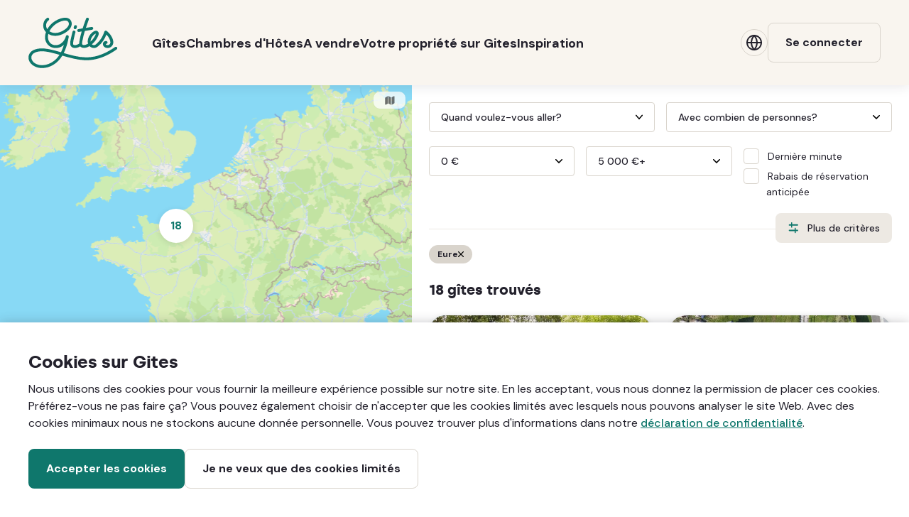

--- FILE ---
content_type: text/html; charset=utf-8
request_url: https://www.gites.com/fr/gites/eure
body_size: 27681
content:
<!DOCTYPE html>
<!--[if IE 8]> <html class="ie8" lang="en"> <![endif]-->
<!--[if IE 9]> <html class="ie9" lang="en"> <![endif]-->
<html class='no-js' lang='fr' xml:lang='fr'>
<head>
<title>
Notre large gamme de maisons de vacances à Eure en France | Gites
</title>
<!--
Developed by Hoppinger BV 2026
https://www.hoppinger.com
-->
<script>
  dataLayer = [];
  
  window.Gites = {
    locale: "fr",
    language: "French",
    root_url: "https://www.gites.com/fr",
    jwt_url: "https://www.gites.com/fr/maps/jwt"
  };
  window.I18n = {
  
  }
</script>
<link rel="stylesheet" media="all" href="https://www.gites.com/assets/application-db26cea7091a20b8c691faea515daffd994e6779f9b34c195f21a3709c7957bb.css" />
<link rel="stylesheet" media="all" href="https://www.gites.com/dist/main/9db5fec86f94061378cb2cf7cd7a24bc3e19586cb6a562b3b4a5d845fdc500c7.e63c6031180d984ca2a0.min.css" />
<link rel="stylesheet" media="all" href="https://www.gites.com/dist/main/legacy_application.cbc49da7e61e3c5309f0.min.css" />
<link rel="stylesheet" media="all" href="https://www.gites.com/dist/main/legacy_stylesheets.b8010721a17e2687e7cb.min.css" />
<link rel="stylesheet" media="all" href="https://www.gites.com/dist/main/legacy_stitch.1ed2746b0140d97939c8.min.css" />


<link rel="preconnect" href="https://fonts.googleapis.com">
<link rel="preconnect" href="https://fonts.gstatic.com" crossorigin>
<link href="https://fonts.googleapis.com/css2?family=DM+Sans:ital,wght@0,400;0,500;0,700;1,400;1,700&display=swap" rel="stylesheet">
<link rel="icon" type="image/svg+xml" href="https://www.gites.com/assets/favicon-6a37bd22868f4d2cfeb4bef9d26d8bd089a0b6bdefb5024c1855bf44406608f0.svg" />
<script src="https://www.google.com/recaptcha/api.js?render=explicit" async defer></script>
<meta name="p:domain_verify" content="cd59fe38cd3fc75ad8e27b0cb61c56b5"/>
<link sizes="57x57" href="https://www.gites.com/assets/apple-touch-icon-57x57-033be00f61573f9b3246cccfc92ba42c4e1d3cd8b4d8d892bc3d9dda00eff825.png" rel="apple-touch-icon" />
<link sizes="72x72" href="https://www.gites.com/assets/apple-touch-icon-72x72-345fb556dbf866d00ccebcff08d462b14b516da76d1b14433a60cc24c77bda89.png" rel="apple-touch-icon" />
<link sizes="76x76" href="https://www.gites.com/assets/apple-touch-icon-76x76-8d82183dbc70469d7923f3395149d4c86d356634fdce3da4444efb74a329cd1a.png" rel="apple-touch-icon" />
<link sizes="114x114" href="https://www.gites.com/assets/apple-touch-icon-114x114-442f33113668c58141f0bbe0d0380247882ec036c0b921ac6af33122ae0bfedf.png" rel="apple-touch-icon" />
<link sizes="120x120" href="https://www.gites.com/assets/apple-touch-icon-120x120-66f1ca4460d41060ebfe32e0baffc9da261b822b5d746fb4465f6ac5195c1405.png" rel="apple-touch-icon" />
<link sizes="144x144" href="https://www.gites.com/assets/apple-touch-icon-144x144-9a5ab99b6efea57ee33e657049d3a2fdb0eaf1dde3d0c68150ee6d7031bedf03.png" rel="apple-touch-icon" />
<link sizes="152x152" href="https://www.gites.com/assets/apple-touch-icon-152x152-8e33ddddcb4f468ac9431e8b84aa2b44bef466e99df2e66ba03898990fa18c23.png" rel="apple-touch-icon" />
<link hreflang="nl" href="https://www.gites.com/nl/vakantiehuizen" rel="alternate" />
<link hreflang="en" href="https://www.gites.com/en/holiday-homes" rel="alternate" />
<link hreflang="fr" href="https://www.gites.com/fr/gites" rel="alternate" />
<link hreflang="de" href="https://www.gites.com/de/ferienwohnungen" rel="alternate" />
<link href='https://www.gites.com/fr/gites/eure' rel='canonical'>
<meta charset='utf-8'>
<meta content='width=device-width' name='viewport'>
<meta content='Copyright (c) 2004-2026 Gites BV, All Right Reserved' name='rights'>
<meta name="description" content="Bienvenue dans la meilleure sélection de maisons de vacances authentiques à Eure en France ! Choisissez parmi des milliers de gîtes, du château au chalet, et réservez directement auprès du propriétaire." />
<meta name="og:title" content="Notre large gamme de maisons de vacances à Eure en France" />
<meta name="og:type" content="article" />
<meta name="og:url" content="https://www.gites.com/fr/gites/eure" />
<meta name="og:description" content="Bienvenue dans la meilleure sélection de maisons de vacances authentiques à Eure en France ! Choisissez parmi des milliers de gîtes, du château au chalet, et réservez directement auprès du propriétaire." />
<meta name="og:image" content="https://www.gites.com/assets/gites-logo-957e047b90a70d22a43d401a140fdae129c0677f51680b99ccb757b02b6274c7.jpg" />
<meta name="twitter:title" content="Notre large gamme de maisons de vacances à Eure en France" />
<meta name="twitter:card" content="summary" />
<meta name="twitter:url" content="https://www.gites.com/fr/gites/eure" />
<meta name="twitter:description" content="Bienvenue dans la meilleure sélection de maisons de vacances authentiques à Eure en France ! Choisissez parmi des milliers de gîtes, du château au chalet, et réservez directement auprès du propriétaire." />
<meta name="twitter:image" content="https://www.gites.com/assets/gites-logo-957e047b90a70d22a43d401a140fdae129c0677f51680b99ccb757b02b6274c7.jpg" />
<meta name="csrf-param" content="authenticity_token" />
<meta name="csrf-token" content="dBPPq8cP5gxHTj42UgQIw6sU9pTSA5gODSLYlgpagTF7SLjZgIlT6bKWXTmhHqxZHKUYS9vObWAdp/H+oVRdGw==" />

<!--
* @license
* MyFonts Webfont Build ID 2644483, 2013-09-16T09:02:06-0400
*
* The fonts listed in this notice are subject to the End User License
* Agreement(s) entered into by the website owner. All other parties are
* explicitly restricted from using the Licensed Webfonts(s).
*
* You may obtain a valid license at the URLs below.
*
* Webfont: Centrale Sans Bold by Typedepot
* URL: http://www.myfonts.com/fonts/typedepot/centrale-sans/bold/
*
* Webfont: Centrale Sans Italic by Typedepot
* URL: http://www.myfonts.com/fonts/typedepot/centrale-sans/italic/
*
* Webfont: Centrale Sans by Typedepot
* URL: http://www.myfonts.com/fonts/typedepot/centrale-sans/regular/
*
*
* License: http://www.myfonts.com/viewlicense?type=web&buildid=2644483
* Licensed pageviews: 1,000,000
* Webfonts copyright: Copyright (c) 2011 by typedepot. All rights reserved.
*
* © 2013 MyFonts Inc
-->
</head>

<body class='gite-page page--overview'>
<div class='popup-backdrop' id='overlay'></div>
<div class='popup' id='popup' style='display: none;'></div>
<div id='container'>
<div class='st-container st-effect-3' id='st-container'>
<div class='st-pusher'>
<div class='st-content'>
<div class='st-content-inner full-width'>
<div data-react-class="containers/layout/cookiebar" data-react-props="{&quot;privacyUrl&quot;:&quot;/fr/disclaimer&quot;}"></div>

<div data-react-class="containers/layout/headerWrapper" data-react-props="{&quot;user&quot;:null,&quot;image&quot;:&quot;placeholder_user.png&quot;,&quot;bookings&quot;:0,&quot;favorites&quot;:0,&quot;has_bookings&quot;:false,&quot;has_reservations&quot;:false,&quot;admin_id&quot;:null,&quot;admin_firstname&quot;:null,&quot;admin_lastname&quot;:null,&quot;admin_image&quot;:null}"></div>

<div class='notices'></div>
<div id='content-wrapper'>
<div id='main'>
<div id='content'>
<div data-react-class="accommodations/index" data-react-props="{&quot;locale&quot;:&quot;fr&quot;,&quot;page&quot;:null,&quot;map_options&quot;:{&quot;default_bounds&quot;:[41.393014,-4.835341,51.119166,9.5335491]},&quot;options&quot;:{&quot;type&quot;:&quot;gites&quot;,&quot;base_url&quot;:&quot;/fr/gites&quot;,&quot;url&quot;:&quot;/fr/gites.json&quot;,&quot;maps_url&quot;:&quot;/fr/gites/maps.json&quot;,&quot;language_filters&quot;:[&quot;nl&quot;,&quot;en&quot;,&quot;fr&quot;,&quot;de&quot;],&quot;boolean_filters&quot;:[&quot;free_standing&quot;,&quot;non_smoking&quot;,&quot;wheelchair_accessible&quot;,&quot;has_local_contact&quot;,&quot;is_appartment&quot;,&quot;is_studio&quot;,&quot;is_historical&quot;,&quot;is_back_to_basic&quot;,&quot;is_ecological&quot;,&quot;is_ecological&quot;,&quot;is_large_groups&quot;,&quot;is_children_safe&quot;,&quot;is_houseboat&quot;,&quot;is_roulotte&quot;,&quot;is_safaritent&quot;,&quot;is_treehouse&quot;,&quot;adults_only&quot;,&quot;near_country_side&quot;,&quot;near_village&quot;,&quot;near_city&quot;,&quot;near_mountains&quot;,&quot;near_hills&quot;,&quot;near_forest&quot;,&quot;near_water&quot;,&quot;near_beach&quot;,&quot;on_vineyard&quot;,&quot;on_camping&quot;,&quot;on_farm&quot;,&quot;near_public_transport&quot;,&quot;has_dishwasher&quot;,&quot;has_wash_dryer&quot;,&quot;has_washing_machine&quot;,&quot;has_iron&quot;,&quot;allows_pets&quot;,&quot;has_vegetable_garden&quot;,&quot;has_fenced_garden&quot;,&quot;has_babysitter&quot;,&quot;has_child_chair&quot;,&quot;has_child_bed&quot;,&quot;has_tennis_at_object&quot;,&quot;table_d_hotes&quot;,&quot;has_playing_room_outside&quot;,&quot;has_tv&quot;,&quot;has_internet&quot;,&quot;has_course_room&quot;,&quot;has_boat_at_object&quot;,&quot;has_bike_at_object&quot;,&quot;has_jacuzzi&quot;,&quot;has_sauna&quot;,&quot;has_bath&quot;,&quot;has_fireplace&quot;,&quot;has_swimmingpool&quot;,&quot;family_room&quot;,&quot;has_pool_inside&quot;,&quot;has_heated_pool&quot;,&quot;has_private_pool&quot;,&quot;has_privacy&quot;,&quot;has_airco&quot;,&quot;has_no_luxury&quot;,&quot;has_linen&quot;,&quot;has_towels&quot;,&quot;has_computer&quot;,&quot;has_wireless&quot;,&quot;has_telephone&quot;,&quot;has_charging_station&quot;,&quot;near_skiing&quot;,&quot;has_golfcourse&quot;,&quot;near_hiking&quot;,&quot;near_mountainsports&quot;,&quot;near_horseriding&quot;,&quot;near_fishsport&quot;,&quot;near_langlauf&quot;,&quot;near_watersports&quot;,&quot;near_mountainbike&quot;,&quot;near_flying&quot;,&quot;near_themepark&quot;,&quot;has_activities_program&quot;,&quot;has_painting_course&quot;,&quot;has_yoga&quot;,&quot;has_pottery&quot;,&quot;near_bike&quot;,&quot;has_other_courses&quot;,&quot;has_cooking_course&quot;,&quot;has_language_course&quot;,&quot;has_offer&quot;,&quot;last_minute&quot;,&quot;booking&quot;,&quot;corona_policy&quot;,&quot;early_booking_offer&quot;],&quot;price_options&quot;:{&quot;min&quot;:[{&quot;value&quot;:&quot;&quot;,&quot;display&quot;:&quot;0 €&quot;},{&quot;value&quot;:500,&quot;display&quot;:&quot;500 €&quot;},{&quot;value&quot;:750,&quot;display&quot;:&quot;750 €&quot;},{&quot;value&quot;:1000,&quot;display&quot;:&quot;1 000 €&quot;},{&quot;value&quot;:1500,&quot;display&quot;:&quot;1 500 €&quot;},{&quot;value&quot;:2000,&quot;display&quot;:&quot;2 000 €&quot;},{&quot;value&quot;:2500,&quot;display&quot;:&quot;2 500 €&quot;},{&quot;value&quot;:3000,&quot;display&quot;:&quot;3 000 €&quot;},{&quot;value&quot;:4000,&quot;display&quot;:&quot;4 000 €&quot;},{&quot;value&quot;:5000,&quot;display&quot;:&quot;5 000 €&quot;}],&quot;max&quot;:[{&quot;value&quot;:500,&quot;display&quot;:&quot;500 €&quot;},{&quot;value&quot;:750,&quot;display&quot;:&quot;750 €&quot;},{&quot;value&quot;:1000,&quot;display&quot;:&quot;1 000 €&quot;},{&quot;value&quot;:1500,&quot;display&quot;:&quot;1 500 €&quot;},{&quot;value&quot;:2000,&quot;display&quot;:&quot;2 000 €&quot;},{&quot;value&quot;:2500,&quot;display&quot;:&quot;2 500 €&quot;},{&quot;value&quot;:3000,&quot;display&quot;:&quot;3 000 €&quot;},{&quot;value&quot;:4000,&quot;display&quot;:&quot;4 000 €&quot;},{&quot;value&quot;:5000,&quot;display&quot;:&quot;5 000 €&quot;},{&quot;value&quot;:&quot;&quot;,&quot;display&quot;:&quot;5 000 €+&quot;}]},&quot;scalar_filters&quot;:[&quot;start_date&quot;,&quot;end_date&quot;,&quot;max_persons&quot;,&quot;bedrooms&quot;,&quot;bathrooms&quot;,&quot;one_person_beds&quot;,&quot;two_person_beds&quot;,&quot;min_price&quot;,&quot;max_price&quot;,&quot;free_text&quot;,&quot;gclid&quot;],&quot;early_booking_enabled&quot;:true,&quot;departments&quot;:[{&quot;id&quot;:88,&quot;slug&quot;:&quot;ain&quot;,&quot;name&quot;:&quot;Ain&quot;},{&quot;id&quot;:75,&quot;slug&quot;:&quot;aisne&quot;,&quot;name&quot;:&quot;Aisne&quot;},{&quot;id&quot;:8,&quot;slug&quot;:&quot;allier&quot;,&quot;name&quot;:&quot;Allier&quot;},{&quot;id&quot;:82,&quot;slug&quot;:&quot;alpes-de-hte-prov&quot;,&quot;name&quot;:&quot;Alpes-de-Hte-Prov&quot;},{&quot;id&quot;:83,&quot;slug&quot;:&quot;alpes-maritimes&quot;,&quot;name&quot;:&quot;Alpes-Maritimes&quot;},{&quot;id&quot;:89,&quot;slug&quot;:&quot;ardeche&quot;,&quot;name&quot;:&quot;Ardèche&quot;},{&quot;id&quot;:29,&quot;slug&quot;:&quot;ardennes&quot;,&quot;name&quot;:&quot;Ardennes&quot;},{&quot;id&quot;:60,&quot;slug&quot;:&quot;ariege&quot;,&quot;name&quot;:&quot;Ariège&quot;},{&quot;id&quot;:30,&quot;slug&quot;:&quot;aube&quot;,&quot;name&quot;:&quot;Aube&quot;},{&quot;id&quot;:48,&quot;slug&quot;:&quot;aude&quot;,&quot;name&quot;:&quot;Aude&quot;},{&quot;id&quot;:61,&quot;slug&quot;:&quot;aveyron&quot;,&quot;name&quot;:&quot;Aveyron&quot;},{&quot;id&quot;:1,&quot;slug&quot;:&quot;bas-rhin&quot;,&quot;name&quot;:&quot;Bas-Rhin&quot;},{&quot;id&quot;:7,&quot;slug&quot;:&quot;basses-pyrenees&quot;,&quot;name&quot;:&quot;Basses-Pyrénées&quot;},{&quot;id&quot;:84,&quot;slug&quot;:&quot;bouches-du-rhone&quot;,&quot;name&quot;:&quot;Bouches-du-Rhône&quot;},{&quot;id&quot;:12,&quot;slug&quot;:&quot;calvados&quot;,&quot;name&quot;:&quot;Calvados&quot;},{&quot;id&quot;:9,&quot;slug&quot;:&quot;cantal&quot;,&quot;name&quot;:&quot;Cantal&quot;},{&quot;id&quot;:78,&quot;slug&quot;:&quot;charente&quot;,&quot;name&quot;:&quot;Charente&quot;},{&quot;id&quot;:79,&quot;slug&quot;:&quot;charente-inferieure&quot;,&quot;name&quot;:&quot;Charente-Inférieure&quot;},{&quot;id&quot;:23,&quot;slug&quot;:&quot;cher&quot;,&quot;name&quot;:&quot;Cher&quot;},{&quot;id&quot;:53,&quot;slug&quot;:&quot;correze&quot;,&quot;name&quot;:&quot;Corrèze&quot;},{&quot;id&quot;:33,&quot;slug&quot;:&quot;corse-haute-et-sud&quot;,&quot;name&quot;:&quot;Corse (haute \u0026 sud)&quot;},{&quot;id&quot;:15,&quot;slug&quot;:&quot;cote-dor&quot;,&quot;name&quot;:&quot;Côte-d&#39;Or&quot;},{&quot;id&quot;:19,&quot;slug&quot;:&quot;cotes-darmor&quot;,&quot;name&quot;:&quot;Côtes-d&#39;Armor&quot;},{&quot;id&quot;:54,&quot;slug&quot;:&quot;creuse&quot;,&quot;name&quot;:&quot;Creuse&quot;},{&quot;id&quot;:80,&quot;slug&quot;:&quot;deux-sevres&quot;,&quot;name&quot;:&quot;Deux-Sèvres&quot;},{&quot;id&quot;:3,&quot;slug&quot;:&quot;dordogne&quot;,&quot;name&quot;:&quot;Dordogne&quot;},{&quot;id&quot;:34,&quot;slug&quot;:&quot;doubs&quot;,&quot;name&quot;:&quot;Doubs&quot;},{&quot;id&quot;:90,&quot;slug&quot;:&quot;drome&quot;,&quot;name&quot;:&quot;Drôme&quot;},{&quot;id&quot;:40,&quot;slug&quot;:&quot;essonne&quot;,&quot;name&quot;:&quot;Essonne&quot;},{&quot;id&quot;:38,&quot;slug&quot;:&quot;eure&quot;,&quot;name&quot;:&quot;Eure&quot;},{&quot;id&quot;:24,&quot;slug&quot;:&quot;eure-et-loir&quot;,&quot;name&quot;:&quot;Eure-et-Loir&quot;},{&quot;id&quot;:20,&quot;slug&quot;:&quot;finistere&quot;,&quot;name&quot;:&quot;Finistère&quot;},{&quot;id&quot;:49,&quot;slug&quot;:&quot;gard&quot;,&quot;name&quot;:&quot;Gard&quot;},{&quot;id&quot;:62,&quot;slug&quot;:&quot;gers&quot;,&quot;name&quot;:&quot;Gers&quot;},{&quot;id&quot;:4,&quot;slug&quot;:&quot;gironde&quot;,&quot;name&quot;:&quot;Gironde&quot;},{&quot;id&quot;:63,&quot;slug&quot;:&quot;haute-garonne&quot;,&quot;name&quot;:&quot;Haute-Garonne&quot;},{&quot;id&quot;:10,&quot;slug&quot;:&quot;haute-loire&quot;,&quot;name&quot;:&quot;Haute-Loire&quot;},{&quot;id&quot;:31,&quot;slug&quot;:&quot;haute-marne&quot;,&quot;name&quot;:&quot;Haute-Marne&quot;},{&quot;id&quot;:85,&quot;slug&quot;:&quot;hautes-alpes&quot;,&quot;name&quot;:&quot;Hautes-Alpes&quot;},{&quot;id&quot;:35,&quot;slug&quot;:&quot;haute-saone&quot;,&quot;name&quot;:&quot;Haute-Saône&quot;},{&quot;id&quot;:91,&quot;slug&quot;:&quot;haute-savoie&quot;,&quot;name&quot;:&quot;Haute-Savoie&quot;},{&quot;id&quot;:64,&quot;slug&quot;:&quot;hautes-pyrenees&quot;,&quot;name&quot;:&quot;Hautes-Pyrénées&quot;},{&quot;id&quot;:55,&quot;slug&quot;:&quot;haute-vienne&quot;,&quot;name&quot;:&quot;Haute-Vienne&quot;},{&quot;id&quot;:2,&quot;slug&quot;:&quot;haut-rhin&quot;,&quot;name&quot;:&quot;Haut-Rhin&quot;},{&quot;id&quot;:41,&quot;slug&quot;:&quot;hauts-de-seine&quot;,&quot;name&quot;:&quot;Hauts-de-Seine&quot;},{&quot;id&quot;:50,&quot;slug&quot;:&quot;herault&quot;,&quot;name&quot;:&quot;Hérault&quot;},{&quot;id&quot;:21,&quot;slug&quot;:&quot;ille-et-vilaine&quot;,&quot;name&quot;:&quot;Ille-et-Vilaine&quot;},{&quot;id&quot;:25,&quot;slug&quot;:&quot;indre&quot;,&quot;name&quot;:&quot;Indre&quot;},{&quot;id&quot;:26,&quot;slug&quot;:&quot;indre-et-loire&quot;,&quot;name&quot;:&quot;Indre-et-Loire&quot;},{&quot;id&quot;:92,&quot;slug&quot;:&quot;isere&quot;,&quot;name&quot;:&quot;Isère&quot;},{&quot;id&quot;:36,&quot;slug&quot;:&quot;jura&quot;,&quot;name&quot;:&quot;Jura&quot;},{&quot;id&quot;:5,&quot;slug&quot;:&quot;landes&quot;,&quot;name&quot;:&quot;Landes&quot;},{&quot;id&quot;:93,&quot;slug&quot;:&quot;loire&quot;,&quot;name&quot;:&quot;Loire&quot;},{&quot;id&quot;:70,&quot;slug&quot;:&quot;loire-inferieure&quot;,&quot;name&quot;:&quot;Loire-Inférieure&quot;},{&quot;id&quot;:28,&quot;slug&quot;:&quot;loiret&quot;,&quot;name&quot;:&quot;Loiret&quot;},{&quot;id&quot;:27,&quot;slug&quot;:&quot;loir-et-cher&quot;,&quot;name&quot;:&quot;Loir-et-Cher&quot;},{&quot;id&quot;:65,&quot;slug&quot;:&quot;lot&quot;,&quot;name&quot;:&quot;Lot&quot;},{&quot;id&quot;:6,&quot;slug&quot;:&quot;lot-et-garonne&quot;,&quot;name&quot;:&quot;Lot-et-Garonne&quot;},{&quot;id&quot;:51,&quot;slug&quot;:&quot;lozere&quot;,&quot;name&quot;:&quot;Lozère&quot;},{&quot;id&quot;:71,&quot;slug&quot;:&quot;maine-et-loire&quot;,&quot;name&quot;:&quot;Maine-et-Loire&quot;},{&quot;id&quot;:13,&quot;slug&quot;:&quot;manche&quot;,&quot;name&quot;:&quot;Manche&quot;},{&quot;id&quot;:32,&quot;slug&quot;:&quot;marne&quot;,&quot;name&quot;:&quot;Marne&quot;},{&quot;id&quot;:72,&quot;slug&quot;:&quot;mayenne&quot;,&quot;name&quot;:&quot;Mayenne&quot;},{&quot;id&quot;:56,&quot;slug&quot;:&quot;meurthe-et-moselle&quot;,&quot;name&quot;:&quot;Meurthe-et-Moselle&quot;},{&quot;id&quot;:57,&quot;slug&quot;:&quot;meuse&quot;,&quot;name&quot;:&quot;Meuse&quot;},{&quot;id&quot;:22,&quot;slug&quot;:&quot;morbihan&quot;,&quot;name&quot;:&quot;Morbihan&quot;},{&quot;id&quot;:58,&quot;slug&quot;:&quot;moselle&quot;,&quot;name&quot;:&quot;Moselle&quot;},{&quot;id&quot;:16,&quot;slug&quot;:&quot;nievre&quot;,&quot;name&quot;:&quot;Nièvre&quot;},{&quot;id&quot;:68,&quot;slug&quot;:&quot;nord&quot;,&quot;name&quot;:&quot;Nord&quot;},{&quot;id&quot;:76,&quot;slug&quot;:&quot;oise&quot;,&quot;name&quot;:&quot;Oise&quot;},{&quot;id&quot;:14,&quot;slug&quot;:&quot;orne&quot;,&quot;name&quot;:&quot;Orne&quot;},{&quot;id&quot;:42,&quot;slug&quot;:&quot;paris&quot;,&quot;name&quot;:&quot;Paris&quot;},{&quot;id&quot;:69,&quot;slug&quot;:&quot;pas-de-calais&quot;,&quot;name&quot;:&quot;Pas-de-Calais&quot;},{&quot;id&quot;:11,&quot;slug&quot;:&quot;puy-de-dome&quot;,&quot;name&quot;:&quot;Puy-de-Dôme&quot;},{&quot;id&quot;:52,&quot;slug&quot;:&quot;pyrenees-orientales&quot;,&quot;name&quot;:&quot;Pyrénées-Orientales&quot;},{&quot;id&quot;:94,&quot;slug&quot;:&quot;rhone&quot;,&quot;name&quot;:&quot;Rhône&quot;},{&quot;id&quot;:17,&quot;slug&quot;:&quot;saone-et-loire&quot;,&quot;name&quot;:&quot;Saône-et-Loire&quot;},{&quot;id&quot;:73,&quot;slug&quot;:&quot;sarthe&quot;,&quot;name&quot;:&quot;Sarthe&quot;},{&quot;id&quot;:95,&quot;slug&quot;:&quot;savoie&quot;,&quot;name&quot;:&quot;Savoie&quot;},{&quot;id&quot;:43,&quot;slug&quot;:&quot;seine-et-marne&quot;,&quot;name&quot;:&quot;Seine-et-Marne&quot;},{&quot;id&quot;:39,&quot;slug&quot;:&quot;seine-maritime&quot;,&quot;name&quot;:&quot;Seine-Maritime&quot;},{&quot;id&quot;:44,&quot;slug&quot;:&quot;seine-saint-denis&quot;,&quot;name&quot;:&quot;Seine-Saint-Denis&quot;},{&quot;id&quot;:77,&quot;slug&quot;:&quot;somme&quot;,&quot;name&quot;:&quot;Somme&quot;},{&quot;id&quot;:66,&quot;slug&quot;:&quot;tarn&quot;,&quot;name&quot;:&quot;Tarn&quot;},{&quot;id&quot;:67,&quot;slug&quot;:&quot;tarn-et-garonne&quot;,&quot;name&quot;:&quot;Tarn-et-Garonne&quot;},{&quot;id&quot;:37,&quot;slug&quot;:&quot;territoiredebelfort&quot;,&quot;name&quot;:&quot;Territoire de Belfort&quot;},{&quot;id&quot;:46,&quot;slug&quot;:&quot;val-de-marne&quot;,&quot;name&quot;:&quot;Val-de-Marne&quot;},{&quot;id&quot;:45,&quot;slug&quot;:&quot;val-doise&quot;,&quot;name&quot;:&quot;Val-d&#39;Oise&quot;},{&quot;id&quot;:86,&quot;slug&quot;:&quot;var&quot;,&quot;name&quot;:&quot;Var&quot;},{&quot;id&quot;:87,&quot;slug&quot;:&quot;vaucluse&quot;,&quot;name&quot;:&quot;Vaucluse&quot;},{&quot;id&quot;:74,&quot;slug&quot;:&quot;vendee&quot;,&quot;name&quot;:&quot;Vendée&quot;},{&quot;id&quot;:81,&quot;slug&quot;:&quot;vienne&quot;,&quot;name&quot;:&quot;Vienne&quot;},{&quot;id&quot;:59,&quot;slug&quot;:&quot;vosges&quot;,&quot;name&quot;:&quot;Vosges&quot;},{&quot;id&quot;:18,&quot;slug&quot;:&quot;yonne&quot;,&quot;name&quot;:&quot;Yonne&quot;},{&quot;id&quot;:47,&quot;slug&quot;:&quot;yvelines&quot;,&quot;name&quot;:&quot;Yvelines&quot;}],&quot;regions&quot;:[{&quot;id&quot;:28,&quot;slug&quot;:&quot;auvergne-rhone-alpes&quot;,&quot;name&quot;:&quot;Auvergne-Rhône-Alpes&quot;},{&quot;id&quot;:27,&quot;slug&quot;:&quot;bourgogne-france-comte&quot;,&quot;name&quot;:&quot;Bourgogne-Franche-Comté&quot;},{&quot;id&quot;:6,&quot;slug&quot;:&quot;bretagne&quot;,&quot;name&quot;:&quot;Bretagne&quot;},{&quot;id&quot;:26,&quot;slug&quot;:&quot;centre-val-de-loire&quot;,&quot;name&quot;:&quot;Centre-Val de Loire&quot;},{&quot;id&quot;:9,&quot;slug&quot;:&quot;corse&quot;,&quot;name&quot;:&quot;Corse&quot;},{&quot;id&quot;:24,&quot;slug&quot;:&quot;grand-est&quot;,&quot;name&quot;:&quot;Grand Est&quot;},{&quot;id&quot;:23,&quot;slug&quot;:&quot;hauts-de-france&quot;,&quot;name&quot;:&quot;Hauts-de-France&quot;},{&quot;id&quot;:12,&quot;slug&quot;:&quot;ile-de-france&quot;,&quot;name&quot;:&quot;Île-de-France&quot;},{&quot;id&quot;:25,&quot;slug&quot;:&quot;normandie&quot;,&quot;name&quot;:&quot;Normandie&quot;},{&quot;id&quot;:30,&quot;slug&quot;:&quot;nouvelle-aquitaine&quot;,&quot;name&quot;:&quot;Nouvelle Aquitaine&quot;},{&quot;id&quot;:29,&quot;slug&quot;:&quot;occitanie&quot;,&quot;name&quot;:&quot;Occitanie&quot;},{&quot;id&quot;:18,&quot;slug&quot;:&quot;paysdelaloire&quot;,&quot;name&quot;:&quot;Pays de la Loire&quot;},{&quot;id&quot;:21,&quot;slug&quot;:&quot;provence-alpes-cotedazur&quot;,&quot;name&quot;:&quot;Provence-Alpes-Côte d&#39;Azur&quot;}],&quot;areas&quot;:[{&quot;slug&quot;:&quot;maisons-de-vacances-cote-atlantique&quot;,&quot;name&quot;:&quot;Côte Atlantique&quot;},{&quot;slug&quot;:&quot;maisons-de-vacances-en-perigord&quot;,&quot;name&quot;:&quot;Périgord&quot;},{&quot;slug&quot;:&quot;maisons-de-vacances-en-quercy&quot;,&quot;name&quot;:&quot;Quercy&quot;},{&quot;slug&quot;:&quot;maisons-de-vacances-les-cevennes&quot;,&quot;name&quot;:&quot;Les Cévennes&quot;},{&quot;slug&quot;:&quot;maisons-de-vacances-le-morvan&quot;,&quot;name&quot;:&quot;Morvan&quot;},{&quot;slug&quot;:&quot;maison-de-vacances-dans-les-pyrenees&quot;,&quot;name&quot;:&quot;Pyrénées&quot;},{&quot;slug&quot;:&quot;maisons-de-vacances-sur-la-cote-mediterraneenne&quot;,&quot;name&quot;:&quot;Côte méditerranéenne&quot;},{&quot;slug&quot;:&quot;maisons-de-vacances-dans-le-sud-de-la-france&quot;,&quot;name&quot;:&quot;Sud de la France&quot;}],&quot;expanded&quot;:false,&quot;base_advert_url&quot;:&quot;/fr/for-rent/1&quot;},&quot;paged_accommodations&quot;:{&quot;total&quot;:18,&quot;total_text&quot;:&quot;18 maisons de vacances&quot;,&quot;facets&quot;:{&quot;has_tennis_at_object&quot;:0,&quot;is_roulotte&quot;:0,&quot;vakantiehuizen-in-de-perigord&quot;:637,&quot;has_no_luxury&quot;:0,&quot;table_d_hotes&quot;:0,&quot;vakantiehuizen-in-de-omgeving-lyon&quot;:0,&quot;has_heated_pool&quot;:2,&quot;has_dishwasher&quot;:16,&quot;near_mountainsports&quot;:0,&quot;near_watersports&quot;:11,&quot;near_hills&quot;:7,&quot;has_swimmingpool&quot;:2,&quot;vakantiehuizen-in-de-pyreneeen&quot;:138,&quot;near_langlauf&quot;:0,&quot;near_skiing&quot;:0,&quot;maisons-de-vacances-le-morvan&quot;:178,&quot;has_bath&quot;:3,&quot;near_mountainbike&quot;:15,&quot;has_babysitter&quot;:0,&quot;has_painting_course&quot;:2,&quot;maisons-de-vacances-les-cevennes&quot;:76,&quot;has_iron&quot;:18,&quot;has_boat_at_object&quot;:0,&quot;non_smoking&quot;:15,&quot;is_children_safe&quot;:9,&quot;has_wireless&quot;:5,&quot;bed_and_breakfast&quot;:1,&quot;has_cooking_course&quot;:1,&quot;has_pool_inside&quot;:2,&quot;is_appartment&quot;:0,&quot;has_wash_dryer&quot;:5,&quot;has_tv&quot;:18,&quot;vakantiehuizen-in-de-omgeving-marseille&quot;:52,&quot;wheelchair_accessible&quot;:3,&quot;has_child_chair&quot;:14,&quot;vakantiehuizen-in-de-morvan&quot;:178,&quot;maison-de-vacances-dans-les-pyrenees&quot;:138,&quot;near_village&quot;:13,&quot;near_country_side&quot;:18,&quot;lang_nl&quot;:2,&quot;has_vegetable_garden&quot;:2,&quot;corona_policy&quot;:4,&quot;maisons-de-vacances-en-perigord&quot;:637,&quot;near_city&quot;:5,&quot;has_fireplace&quot;:8,&quot;is_treehouse&quot;:0,&quot;is_back_to_basic&quot;:8,&quot;is_historical&quot;:0,&quot;near_forest&quot;:15,&quot;lang_fr&quot;:18,&quot;near_hiking&quot;:17,&quot;has_course_room&quot;:0,&quot;last_minute&quot;:18,&quot;has_computer&quot;:0,&quot;has_airco&quot;:1,&quot;has_golfcourse&quot;:0,&quot;is_safaritent&quot;:0,&quot;on_farm&quot;:0,&quot;vakantiehuizen-in-de-omgeving-bordeaux&quot;:31,&quot;vakantiehuizen-aan-de-middellandse-zeekust&quot;:200,&quot;has_bike_at_object&quot;:6,&quot;has_playing_room_outside&quot;:9,&quot;has_fenced_garden&quot;:7,&quot;has_pottery&quot;:0,&quot;is_ecological&quot;:11,&quot;vakantiehuizen-in-de-quercy&quot;:262,&quot;has_internet&quot;:18,&quot;has_jacuzzi&quot;:1,&quot;near_horseriding&quot;:15,&quot;holiday-homes-at-the-atlantic-coast&quot;:164,&quot;near_water&quot;:1,&quot;lang_en&quot;:17,&quot;vakantiehuizen-in-loirevallei&quot;:206,&quot;early_booking_offer&quot;:18,&quot;booking&quot;:15,&quot;has_offer&quot;:0,&quot;near_mountains&quot;:0,&quot;has_language_course&quot;:0,&quot;has_yoga&quot;:0,&quot;has_private_pool&quot;:2,&quot;lang_de&quot;:3,&quot;has_activities_program&quot;:2,&quot;on_vineyard&quot;:0,&quot;has_child_bed&quot;:16,&quot;free_standing&quot;:15,&quot;near_beach&quot;:0,&quot;near_flying&quot;:0,&quot;ferienhauser-in-die-cevennen&quot;:76,&quot;near_themepark&quot;:5,&quot;maisons-de-vacances-sur-la-cote-mediterraneenne&quot;:200,&quot;maisons-de-vacances-cote-atlantique&quot;:164,&quot;has_privacy&quot;:0,&quot;has_telephone&quot;:0,&quot;family_room&quot;:0,&quot;maisons-de-vacances-en-quercy&quot;:262,&quot;adults_only&quot;:0,&quot;near_public_transport&quot;:0,&quot;has_towels&quot;:4,&quot;near_fishsport&quot;:13,&quot;vakantiehuizen-in-de-cevennen&quot;:76,&quot;has_local_contact&quot;:17,&quot;vakantiehuizen-aan-de-atlantische-kust&quot;:164,&quot;has_charging_station&quot;:0,&quot;vakantiehuizen-in-de-omgeving-toulouse&quot;:30,&quot;holiday-homes-in-the-morvan&quot;:178,&quot;is_large_groups&quot;:2,&quot;has_other_courses&quot;:0,&quot;has_linen&quot;:4,&quot;has_sauna&quot;:1,&quot;allows_pets&quot;:9,&quot;maisons-de-vacances-dans-le-sud-de-la-france&quot;:1611,&quot;has_washing_machine&quot;:14,&quot;ferienhauser-in-die-morvan&quot;:178,&quot;vakantiehuizen-in-zuid-frankrijk&quot;:1611,&quot;vakantiehuizen-in-de-omgeving-montpellier&quot;:24,&quot;ferienhauser-in-die-atlantisch-kuste&quot;:164,&quot;on_camping&quot;:0,&quot;near_bike&quot;:16,&quot;is_studio&quot;:0,&quot;is_houseboat&quot;:0},&quot;adverts&quot;:[{&quot;id&quot;:11792,&quot;bathrooms&quot;:1,&quot;house_type&quot;:&quot;holiday_home&quot;,&quot;lat&quot;:&quot;49.24761710403549&quot;,&quot;lng&quot;:&quot;0.40639737548826815&quot;,&quot;object_name&quot;:&quot;à  Cormeilles&quot;,&quot;city&quot;:{&quot;name&quot;:&quot;Saint-Sylvestre-de-Cormeilles&quot;},&quot;departement&quot;:{&quot;name&quot;:&quot;Eure&quot;},&quot;region&quot;:{&quot;name&quot;:&quot;Normandie&quot;},&quot;path&quot;:&quot;/fr/gites/normandie/eure/saint-sylvestre-de-cormeilles/a-cormeilles-11792&quot;,&quot;recension_count&quot;:7,&quot;favorited&quot;:false,&quot;favorite_path&quot;:&quot;/fr/toggle_favorite/rentaladvert/11792&quot;,&quot;sign_up_path&quot;:&quot;/fr/auth/login?ref=favorites&quot;,&quot;type&quot;:&quot;gites&quot;,&quot;rooms&quot;:2,&quot;max_persons&quot;:4,&quot;persons_per_room&quot;:&quot;&quot;,&quot;image&quot;:&quot;//gites.s3.amazonaws.com/photos/photo/cf/9f/436631/index_thumb/cf9f8fe11f75b1dfcede39d65afa7ffa.webp?1718598910&quot;,&quot;images&quot;:[{&quot;isPlaceholder&quot;:false,&quot;url&quot;:&quot;//gites.s3.amazonaws.com/photos/photo/cf/9f/436631/index_thumb/cf9f8fe11f75b1dfcede39d65afa7ffa.webp?1718598910&quot;},{&quot;isPlaceholder&quot;:false,&quot;url&quot;:&quot;//gites.s3.amazonaws.com/photos/photo/78/4f/436632/index_thumb/784f9fb0b47e9eebeb847d507a4b6f78.webp?1720310538&quot;},{&quot;isPlaceholder&quot;:false,&quot;url&quot;:&quot;//gites.s3.amazonaws.com/photos/photo/04/42/436633/index_thumb/044212e03771bd03b0d8be442f1f4248.webp?1719408276&quot;}],&quot;area_map_url&quot;:null},{&quot;id&quot;:22509,&quot;bathrooms&quot;:4,&quot;house_type&quot;:&quot;holiday_home&quot;,&quot;lat&quot;:&quot;49.278535&quot;,&quot;lng&quot;:&quot;0.38951&quot;,&quot;object_name&quot;:&quot;Domaine \&quot; Les Deux Vallées\&quot;&quot;,&quot;city&quot;:{&quot;name&quot;:&quot;Le Bois-Hellain&quot;},&quot;departement&quot;:{&quot;name&quot;:&quot;Eure&quot;},&quot;region&quot;:{&quot;name&quot;:&quot;Normandie&quot;},&quot;path&quot;:&quot;/fr/gites/normandie/eure/le-bois-hellain/domaine-les-deux-vallees-22509&quot;,&quot;recension_count&quot;:0,&quot;favorited&quot;:false,&quot;favorite_path&quot;:&quot;/fr/toggle_favorite/rentaladvert/22509&quot;,&quot;sign_up_path&quot;:&quot;/fr/auth/login?ref=favorites&quot;,&quot;type&quot;:&quot;gites&quot;,&quot;rooms&quot;:7,&quot;max_persons&quot;:24,&quot;persons_per_room&quot;:&quot;&quot;,&quot;image&quot;:&quot;//gites.s3.amazonaws.com/photos/photo/89/84/842047/index_thumb/89848300b216b44e165e851bef5b5ede.webp?1764086059&quot;,&quot;images&quot;:[{&quot;isPlaceholder&quot;:false,&quot;url&quot;:&quot;//gites.s3.amazonaws.com/photos/photo/89/84/842047/index_thumb/89848300b216b44e165e851bef5b5ede.webp?1764086059&quot;},{&quot;isPlaceholder&quot;:true,&quot;url&quot;:&quot;https://www.gites.com/assets/placeholder_advert_list-bb82d4a16b5a966dc595c2d3e6b90fc4d752b9f187242ae994b3c7e4d43c0fe0.png&quot;},{&quot;isPlaceholder&quot;:true,&quot;url&quot;:&quot;https://www.gites.com/assets/placeholder_advert_list-bb82d4a16b5a966dc595c2d3e6b90fc4d752b9f187242ae994b3c7e4d43c0fe0.png&quot;}],&quot;area_map_url&quot;:null},{&quot;id&quot;:22520,&quot;bathrooms&quot;:1,&quot;house_type&quot;:&quot;holiday_home&quot;,&quot;lat&quot;:&quot;49.41415741108217&quot;,&quot;lng&quot;:&quot;0.3383725308471863&quot;,&quot;object_name&quot;:&quot;La Bergerie&quot;,&quot;city&quot;:{&quot;name&quot;:&quot;Fatouville-Grestain&quot;},&quot;departement&quot;:{&quot;name&quot;:&quot;Eure&quot;},&quot;region&quot;:{&quot;name&quot;:&quot;Normandie&quot;},&quot;path&quot;:&quot;/fr/gites/normandie/eure/fatouville-grestain/la-bergerie-22520&quot;,&quot;recension_count&quot;:0,&quot;favorited&quot;:false,&quot;favorite_path&quot;:&quot;/fr/toggle_favorite/rentaladvert/22520&quot;,&quot;sign_up_path&quot;:&quot;/fr/auth/login?ref=favorites&quot;,&quot;type&quot;:&quot;gites&quot;,&quot;rooms&quot;:1,&quot;max_persons&quot;:2,&quot;persons_per_room&quot;:&quot;&quot;,&quot;image&quot;:&quot;//gites.s3.amazonaws.com/photos/photo/ae/9d/825020/index_thumb/ae9d16cd24059778a5ca429e1a41fbf2.webp?1744205855&quot;,&quot;images&quot;:[{&quot;isPlaceholder&quot;:false,&quot;url&quot;:&quot;//gites.s3.amazonaws.com/photos/photo/ae/9d/825020/index_thumb/ae9d16cd24059778a5ca429e1a41fbf2.webp?1744205855&quot;},{&quot;isPlaceholder&quot;:false,&quot;url&quot;:&quot;//gites.s3.amazonaws.com/photos/photo/29/66/826581/index_thumb/2966b5df3f5162f24329cc97f5225a89.webp?1745950307&quot;},{&quot;isPlaceholder&quot;:false,&quot;url&quot;:&quot;//gites.s3.amazonaws.com/photos/photo/99/5a/825022/index_thumb/995a2015098860daba119e6bb50cd63a.webp?1744205995&quot;}],&quot;area_map_url&quot;:null},{&quot;id&quot;:14847,&quot;bathrooms&quot;:3,&quot;house_type&quot;:&quot;holiday_home&quot;,&quot;lat&quot;:&quot;49.24045075896425&quot;,&quot;lng&quot;:&quot;0.4792987882079842&quot;,&quot;object_name&quot;:&quot;Les Aguignettes&quot;,&quot;city&quot;:{&quot;name&quot;:&quot;Lieurey&quot;},&quot;departement&quot;:{&quot;name&quot;:&quot;Eure&quot;},&quot;region&quot;:{&quot;name&quot;:&quot;Normandie&quot;},&quot;path&quot;:&quot;/fr/gites/normandie/eure/lieurey/les-aguignettes-14847&quot;,&quot;recension_count&quot;:10,&quot;favorited&quot;:false,&quot;favorite_path&quot;:&quot;/fr/toggle_favorite/rentaladvert/14847&quot;,&quot;sign_up_path&quot;:&quot;/fr/auth/login?ref=favorites&quot;,&quot;type&quot;:&quot;gites&quot;,&quot;rooms&quot;:5,&quot;max_persons&quot;:12,&quot;persons_per_room&quot;:&quot;&quot;,&quot;image&quot;:&quot;//gites.s3.amazonaws.com/photos/photo/c9/4b/620136/index_thumb/c94b48c0759aef1742b2b5e36e98c3a9.webp?1720459974&quot;,&quot;images&quot;:[{&quot;isPlaceholder&quot;:false,&quot;url&quot;:&quot;//gites.s3.amazonaws.com/photos/photo/c9/4b/620136/index_thumb/c94b48c0759aef1742b2b5e36e98c3a9.webp?1720459974&quot;},{&quot;isPlaceholder&quot;:false,&quot;url&quot;:&quot;//gites.s3.amazonaws.com/photos/photo/17/40/531045/index_thumb/1740db3801a76ab65d173cedcbe955f5.webp?1720097600&quot;},{&quot;isPlaceholder&quot;:false,&quot;url&quot;:&quot;//gites.s3.amazonaws.com/photos/photo/16/6d/530892/index_thumb/166de64a831b64b11a3462d36476adca.webp?1718270254&quot;}],&quot;area_map_url&quot;:null},{&quot;id&quot;:22517,&quot;bathrooms&quot;:1,&quot;house_type&quot;:&quot;holiday_home&quot;,&quot;lat&quot;:&quot;49.413459402436544&quot;,&quot;lng&quot;:&quot;0.3391450070434754&quot;,&quot;object_name&quot;:&quot;La Longere&quot;,&quot;city&quot;:{&quot;name&quot;:&quot;Fatouville-Grestain&quot;},&quot;departement&quot;:{&quot;name&quot;:&quot;Eure&quot;},&quot;region&quot;:{&quot;name&quot;:&quot;Normandie&quot;},&quot;path&quot;:&quot;/fr/gites/normandie/eure/fatouville-grestain/la-longere-22517&quot;,&quot;recension_count&quot;:0,&quot;favorited&quot;:false,&quot;favorite_path&quot;:&quot;/fr/toggle_favorite/rentaladvert/22517&quot;,&quot;sign_up_path&quot;:&quot;/fr/auth/login?ref=favorites&quot;,&quot;type&quot;:&quot;gites&quot;,&quot;rooms&quot;:3,&quot;max_persons&quot;:6,&quot;persons_per_room&quot;:&quot;&quot;,&quot;image&quot;:&quot;//gites.s3.amazonaws.com/photos/photo/bf/57/825057/index_thumb/bf57d467adc484710208c210473ef08a.webp?1744220174&quot;,&quot;images&quot;:[{&quot;isPlaceholder&quot;:false,&quot;url&quot;:&quot;//gites.s3.amazonaws.com/photos/photo/bf/57/825057/index_thumb/bf57d467adc484710208c210473ef08a.webp?1744220174&quot;},{&quot;isPlaceholder&quot;:false,&quot;url&quot;:&quot;//gites.s3.amazonaws.com/photos/photo/92/6b/825059/index_thumb/926ba2f7b7a846437800adcb79d02021.webp?1744220232&quot;},{&quot;isPlaceholder&quot;:false,&quot;url&quot;:&quot;//gites.s3.amazonaws.com/photos/photo/94/74/825060/index_thumb/9474e685301ef8a1216dcb3d225015ee.webp?1744220260&quot;}],&quot;area_map_url&quot;:null},{&quot;id&quot;:21787,&quot;bathrooms&quot;:2,&quot;house_type&quot;:&quot;holiday_home&quot;,&quot;lat&quot;:&quot;49.278535&quot;,&quot;lng&quot;:&quot;0.38951&quot;,&quot;object_name&quot;:&quot;Gite \&quot; Aux Plaisirs\&quot;&quot;,&quot;city&quot;:{&quot;name&quot;:&quot;Le Bois-Hellain&quot;},&quot;departement&quot;:{&quot;name&quot;:&quot;Eure&quot;},&quot;region&quot;:{&quot;name&quot;:&quot;Normandie&quot;},&quot;path&quot;:&quot;/fr/gites/normandie/eure/le-bois-hellain/gite-aux-plaisirs-21787&quot;,&quot;recension_count&quot;:0,&quot;favorited&quot;:false,&quot;favorite_path&quot;:&quot;/fr/toggle_favorite/rentaladvert/21787&quot;,&quot;sign_up_path&quot;:&quot;/fr/auth/login?ref=favorites&quot;,&quot;type&quot;:&quot;gites&quot;,&quot;rooms&quot;:4,&quot;max_persons&quot;:14,&quot;persons_per_room&quot;:&quot;&quot;,&quot;image&quot;:&quot;//gites.s3.amazonaws.com/photos/photo/1e/7d/770765/index_thumb/1e7d34664db008ad4f42bb7e537a30c4.webp?1718531192&quot;,&quot;images&quot;:[{&quot;isPlaceholder&quot;:false,&quot;url&quot;:&quot;//gites.s3.amazonaws.com/photos/photo/1e/7d/770765/index_thumb/1e7d34664db008ad4f42bb7e537a30c4.webp?1718531192&quot;},{&quot;isPlaceholder&quot;:false,&quot;url&quot;:&quot;//gites.s3.amazonaws.com/photos/photo/75/6e/775215/index_thumb/756ef0854d1cdf2494980ed8053f12d4.webp?1718970859&quot;},{&quot;isPlaceholder&quot;:false,&quot;url&quot;:&quot;//gites.s3.amazonaws.com/photos/photo/9e/b8/775217/index_thumb/9eb80dc730890baaab9503a822f97ee8.webp?1718971649&quot;}],&quot;area_map_url&quot;:null},{&quot;id&quot;:14817,&quot;bathrooms&quot;:1,&quot;house_type&quot;:&quot;holiday_home&quot;,&quot;lat&quot;:&quot;49.373782&quot;,&quot;lng&quot;:&quot;0.3110420000000431&quot;,&quot;object_name&quot;:&quot;Paul et Rosalia&quot;,&quot;city&quot;:{&quot;name&quot;:&quot;Manneville-la-Raoult&quot;},&quot;departement&quot;:{&quot;name&quot;:&quot;Eure&quot;},&quot;region&quot;:{&quot;name&quot;:&quot;Normandie&quot;},&quot;path&quot;:&quot;/fr/gites/normandie/eure/manneville-la-raoult/paul-et-rosalia-14817&quot;,&quot;recension_count&quot;:22,&quot;favorited&quot;:false,&quot;favorite_path&quot;:&quot;/fr/toggle_favorite/rentaladvert/14817&quot;,&quot;sign_up_path&quot;:&quot;/fr/auth/login?ref=favorites&quot;,&quot;type&quot;:&quot;gites&quot;,&quot;rooms&quot;:2,&quot;max_persons&quot;:4,&quot;persons_per_room&quot;:&quot;&quot;,&quot;image&quot;:&quot;//gites.s3.amazonaws.com/photos/photo/ed/64/691525/index_thumb/ed64e276a6111acb801150a19d330be5.webp?1718357785&quot;,&quot;images&quot;:[{&quot;isPlaceholder&quot;:false,&quot;url&quot;:&quot;//gites.s3.amazonaws.com/photos/photo/ed/64/691525/index_thumb/ed64e276a6111acb801150a19d330be5.webp?1718357785&quot;},{&quot;isPlaceholder&quot;:false,&quot;url&quot;:&quot;//gites.s3.amazonaws.com/photos/photo/89/8e/528588/index_thumb/898e7336a17733827ea448c849f244bc.webp?1718715721&quot;},{&quot;isPlaceholder&quot;:false,&quot;url&quot;:&quot;//gites.s3.amazonaws.com/photos/photo/40/a8/528589/index_thumb/40a8047a4913ac2e11fb83797923d690.webp?1719742191&quot;}],&quot;area_map_url&quot;:null},{&quot;id&quot;:14781,&quot;bathrooms&quot;:2,&quot;house_type&quot;:&quot;holiday_home&quot;,&quot;lat&quot;:&quot;49.33622027931448&quot;,&quot;lng&quot;:&quot;0.7454015236205578&quot;,&quot;object_name&quot;:&quot;La roselière&quot;,&quot;city&quot;:{&quot;name&quot;:&quot;Flancourt-Catelon&quot;},&quot;departement&quot;:{&quot;name&quot;:&quot;Eure&quot;},&quot;region&quot;:{&quot;name&quot;:&quot;Normandie&quot;},&quot;path&quot;:&quot;/fr/gites/normandie/eure/flancourt-catelon/la-roseliere-14781&quot;,&quot;recension_count&quot;:3,&quot;favorited&quot;:false,&quot;favorite_path&quot;:&quot;/fr/toggle_favorite/rentaladvert/14781&quot;,&quot;sign_up_path&quot;:&quot;/fr/auth/login?ref=favorites&quot;,&quot;type&quot;:&quot;gites&quot;,&quot;rooms&quot;:4,&quot;max_persons&quot;:8,&quot;persons_per_room&quot;:&quot;&quot;,&quot;image&quot;:&quot;//gites.s3.amazonaws.com/photos/photo/f6/33/834345/index_thumb/f6331433403c07305c05ca89ef858499.webp?1751290328&quot;,&quot;images&quot;:[{&quot;isPlaceholder&quot;:false,&quot;url&quot;:&quot;//gites.s3.amazonaws.com/photos/photo/f6/33/834345/index_thumb/f6331433403c07305c05ca89ef858499.webp?1751290328&quot;},{&quot;isPlaceholder&quot;:false,&quot;url&quot;:&quot;//gites.s3.amazonaws.com/photos/photo/eb/bc/834346/index_thumb/ebbcc0a8e6c63e3314882cd6acacafdf.webp?1751290356&quot;},{&quot;isPlaceholder&quot;:false,&quot;url&quot;:&quot;//gites.s3.amazonaws.com/photos/photo/cc/88/834347/index_thumb/cc8806f860fa8000dcf7dfab492db8cf.webp?1751290376&quot;}],&quot;area_map_url&quot;:null},{&quot;id&quot;:21417,&quot;bathrooms&quot;:4,&quot;house_type&quot;:&quot;holiday_home&quot;,&quot;lat&quot;:&quot;48.8393649&quot;,&quot;lng&quot;:&quot;1.1180745&quot;,&quot;object_name&quot;:&quot;le Presbytère de Buis&quot;,&quot;city&quot;:{&quot;name&quot;:&quot;Buis-sur-Damville&quot;},&quot;departement&quot;:{&quot;name&quot;:&quot;Eure&quot;},&quot;region&quot;:{&quot;name&quot;:&quot;Normandie&quot;},&quot;path&quot;:&quot;/fr/gites/normandie/eure/buis-sur-damville/le-presbytere-de-buis-21417&quot;,&quot;recension_count&quot;:1,&quot;favorited&quot;:false,&quot;favorite_path&quot;:&quot;/fr/toggle_favorite/rentaladvert/21417&quot;,&quot;sign_up_path&quot;:&quot;/fr/auth/login?ref=favorites&quot;,&quot;type&quot;:&quot;gites&quot;,&quot;rooms&quot;:5,&quot;max_persons&quot;:12,&quot;persons_per_room&quot;:&quot;&quot;,&quot;image&quot;:&quot;//gites.s3.amazonaws.com/photos/photo/a8/37/753087/index_thumb/a83788691a117787e0c7940fff57e0a3.webp?1693068432&quot;,&quot;images&quot;:[{&quot;isPlaceholder&quot;:false,&quot;url&quot;:&quot;//gites.s3.amazonaws.com/photos/photo/a8/37/753087/index_thumb/a83788691a117787e0c7940fff57e0a3.webp?1693068432&quot;},{&quot;isPlaceholder&quot;:false,&quot;url&quot;:&quot;//gites.s3.amazonaws.com/photos/photo/53/54/755776/index_thumb/53546aadaa5e4be702074f8e1b40d36c.webp?1719290264&quot;},{&quot;isPlaceholder&quot;:false,&quot;url&quot;:&quot;//gites.s3.amazonaws.com/photos/photo/32/fa/755777/index_thumb/32fa0890648b9e9d896bf6bf1dd47be9.webp?1718600253&quot;}],&quot;area_map_url&quot;:null},{&quot;id&quot;:10823,&quot;bathrooms&quot;:1,&quot;house_type&quot;:&quot;holiday_home&quot;,&quot;lat&quot;:&quot;49.33569380287086&quot;,&quot;lng&quot;:&quot;0.7450962066650391&quot;,&quot;object_name&quot;:&quot;La petite maison de Rose&quot;,&quot;city&quot;:{&quot;name&quot;:&quot;Flancourt-Catelon&quot;},&quot;departement&quot;:{&quot;name&quot;:&quot;Eure&quot;},&quot;region&quot;:{&quot;name&quot;:&quot;Normandie&quot;},&quot;path&quot;:&quot;/fr/gites/normandie/eure/flancourt-catelon/la-petite-maison-de-rose-10823&quot;,&quot;recension_count&quot;:14,&quot;favorited&quot;:false,&quot;favorite_path&quot;:&quot;/fr/toggle_favorite/rentaladvert/10823&quot;,&quot;sign_up_path&quot;:&quot;/fr/auth/login?ref=favorites&quot;,&quot;type&quot;:&quot;gites&quot;,&quot;rooms&quot;:1,&quot;max_persons&quot;:2,&quot;persons_per_room&quot;:&quot;&quot;,&quot;image&quot;:&quot;//gites.s3.amazonaws.com/photos/photo/86/e5/834336/index_thumb/86e5a9588e59fe68e6486e9a3b20df6a.webp?1751289776&quot;,&quot;images&quot;:[{&quot;isPlaceholder&quot;:false,&quot;url&quot;:&quot;//gites.s3.amazonaws.com/photos/photo/86/e5/834336/index_thumb/86e5a9588e59fe68e6486e9a3b20df6a.webp?1751289776&quot;},{&quot;isPlaceholder&quot;:false,&quot;url&quot;:&quot;//gites.s3.amazonaws.com/photos/photo/2d/e7/834338/index_thumb/2de7d04c4799c984f4f74ae1f49c2e71.webp?1751289907&quot;},{&quot;isPlaceholder&quot;:false,&quot;url&quot;:&quot;//gites.s3.amazonaws.com/photos/photo/50/9a/834339/index_thumb/509ab789c419401d17bde6750459dcda.webp?1751289944&quot;}],&quot;area_map_url&quot;:null},{&quot;id&quot;:11715,&quot;bathrooms&quot;:1,&quot;house_type&quot;:&quot;holiday_home&quot;,&quot;lat&quot;:&quot;49.335190434739225&quot;,&quot;lng&quot;:&quot;0.7451820373535156&quot;,&quot;object_name&quot;:&quot;La chaumière&quot;,&quot;city&quot;:{&quot;name&quot;:&quot;Flancourt-Catelon&quot;},&quot;departement&quot;:{&quot;name&quot;:&quot;Eure&quot;},&quot;region&quot;:{&quot;name&quot;:&quot;Normandie&quot;},&quot;path&quot;:&quot;/fr/gites/normandie/eure/flancourt-catelon/la-chaumiere-11715&quot;,&quot;recension_count&quot;:23,&quot;favorited&quot;:false,&quot;favorite_path&quot;:&quot;/fr/toggle_favorite/rentaladvert/11715&quot;,&quot;sign_up_path&quot;:&quot;/fr/auth/login?ref=favorites&quot;,&quot;type&quot;:&quot;gites&quot;,&quot;rooms&quot;:2,&quot;max_persons&quot;:3,&quot;persons_per_room&quot;:&quot;&quot;,&quot;image&quot;:&quot;//gites.s3.amazonaws.com/photos/photo/06/75/834293/index_thumb/067550e9e57bc696a50678a3272c9635.webp?1751288047&quot;,&quot;images&quot;:[{&quot;isPlaceholder&quot;:false,&quot;url&quot;:&quot;//gites.s3.amazonaws.com/photos/photo/06/75/834293/index_thumb/067550e9e57bc696a50678a3272c9635.webp?1751288047&quot;},{&quot;isPlaceholder&quot;:false,&quot;url&quot;:&quot;//gites.s3.amazonaws.com/photos/photo/4b/92/826076/index_thumb/4b92e1f7a2a8f99273616a508765b6ed.webp?1745494643&quot;},{&quot;isPlaceholder&quot;:false,&quot;url&quot;:&quot;//gites.s3.amazonaws.com/photos/photo/cf/2b/834290/index_thumb/cf2bba5a5daf3457d0caaaf460ea9ff9.webp?1751287998&quot;}],&quot;area_map_url&quot;:null},{&quot;id&quot;:20389,&quot;bathrooms&quot;:1,&quot;house_type&quot;:&quot;holiday_home&quot;,&quot;lat&quot;:&quot;49.278535&quot;,&quot;lng&quot;:&quot;0.38951&quot;,&quot;object_name&quot;:&quot;Aimée&quot;,&quot;city&quot;:{&quot;name&quot;:&quot;Le Bois-Hellain&quot;},&quot;departement&quot;:{&quot;name&quot;:&quot;Eure&quot;},&quot;region&quot;:{&quot;name&quot;:&quot;Normandie&quot;},&quot;path&quot;:&quot;/fr/gites/normandie/eure/le-bois-hellain/aimee-20389&quot;,&quot;recension_count&quot;:1,&quot;favorited&quot;:false,&quot;favorite_path&quot;:&quot;/fr/toggle_favorite/rentaladvert/20389&quot;,&quot;sign_up_path&quot;:&quot;/fr/auth/login?ref=favorites&quot;,&quot;type&quot;:&quot;gites&quot;,&quot;rooms&quot;:1,&quot;max_persons&quot;:4,&quot;persons_per_room&quot;:&quot;&quot;,&quot;image&quot;:&quot;//gites.s3.amazonaws.com/photos/photo/b5/ea/721399/index_thumb/b5ea63fa55194e80c0bf100f056024da.webp?1719253036&quot;,&quot;images&quot;:[{&quot;isPlaceholder&quot;:false,&quot;url&quot;:&quot;//gites.s3.amazonaws.com/photos/photo/b5/ea/721399/index_thumb/b5ea63fa55194e80c0bf100f056024da.webp?1719253036&quot;},{&quot;isPlaceholder&quot;:false,&quot;url&quot;:&quot;//gites.s3.amazonaws.com/photos/photo/fc/79/721400/index_thumb/fc79caa25d0b8e4bb59dceed9e3d74ac.webp?1719935795&quot;},{&quot;isPlaceholder&quot;:false,&quot;url&quot;:&quot;//gites.s3.amazonaws.com/photos/photo/05/5d/721384/index_thumb/055d12b66c55831cda4ac0c5b0b21b9a.webp?1720546828&quot;}],&quot;area_map_url&quot;:null},{&quot;id&quot;:11892,&quot;bathrooms&quot;:3,&quot;house_type&quot;:&quot;holiday_home&quot;,&quot;lat&quot;:&quot;49.335022644218064&quot;,&quot;lng&quot;:&quot;0.7451820373535156&quot;,&quot;object_name&quot;:&quot;La longère&quot;,&quot;city&quot;:{&quot;name&quot;:&quot;Flancourt-Catelon&quot;},&quot;departement&quot;:{&quot;name&quot;:&quot;Eure&quot;},&quot;region&quot;:{&quot;name&quot;:&quot;Normandie&quot;},&quot;path&quot;:&quot;/fr/gites/normandie/eure/flancourt-catelon/la-longere-11892&quot;,&quot;recension_count&quot;:4,&quot;favorited&quot;:false,&quot;favorite_path&quot;:&quot;/fr/toggle_favorite/rentaladvert/11892&quot;,&quot;sign_up_path&quot;:&quot;/fr/auth/login?ref=favorites&quot;,&quot;type&quot;:&quot;gites&quot;,&quot;rooms&quot;:5,&quot;max_persons&quot;:12,&quot;persons_per_room&quot;:&quot;&quot;,&quot;image&quot;:&quot;//gites.s3.amazonaws.com/photos/photo/14/a4/834309/index_thumb/14a4c84eda65681ecf0b1847fb32c2ad.webp?1751288492&quot;,&quot;images&quot;:[{&quot;isPlaceholder&quot;:false,&quot;url&quot;:&quot;//gites.s3.amazonaws.com/photos/photo/14/a4/834309/index_thumb/14a4c84eda65681ecf0b1847fb32c2ad.webp?1751288492&quot;},{&quot;isPlaceholder&quot;:false,&quot;url&quot;:&quot;//gites.s3.amazonaws.com/photos/photo/5b/de/834310/index_thumb/5bdeef598fc00f8bd6948a70c7433c90.webp?1751288508&quot;},{&quot;isPlaceholder&quot;:false,&quot;url&quot;:&quot;//gites.s3.amazonaws.com/photos/photo/62/61/834311/index_thumb/6261f00315329cd6c800f7eb2176df3c.webp?1751288525&quot;}],&quot;area_map_url&quot;:null},{&quot;id&quot;:14900,&quot;bathrooms&quot;:1,&quot;house_type&quot;:&quot;holiday_home&quot;,&quot;lat&quot;:&quot;49.24803139800959&quot;,&quot;lng&quot;:&quot;0.40667677270505464&quot;,&quot;object_name&quot;:&quot;Gite Mare des Champs  Colombage&quot;,&quot;city&quot;:{&quot;name&quot;:&quot;Cormeilles&quot;},&quot;departement&quot;:{&quot;name&quot;:&quot;Eure&quot;},&quot;region&quot;:{&quot;name&quot;:&quot;Normandie&quot;},&quot;path&quot;:&quot;/fr/gites/normandie/eure/cormeilles/gite-mare-des-champs-colombage-14900&quot;,&quot;recension_count&quot;:5,&quot;favorited&quot;:false,&quot;favorite_path&quot;:&quot;/fr/toggle_favorite/rentaladvert/14900&quot;,&quot;sign_up_path&quot;:&quot;/fr/auth/login?ref=favorites&quot;,&quot;type&quot;:&quot;gites&quot;,&quot;rooms&quot;:2,&quot;max_persons&quot;:4,&quot;persons_per_room&quot;:&quot;&quot;,&quot;image&quot;:&quot;//gites.s3.amazonaws.com/photos/photo/2a/20/531475/index_thumb/2a207d007ad056d99dba10aba9390b61.webp?1719814551&quot;,&quot;images&quot;:[{&quot;isPlaceholder&quot;:false,&quot;url&quot;:&quot;//gites.s3.amazonaws.com/photos/photo/2a/20/531475/index_thumb/2a207d007ad056d99dba10aba9390b61.webp?1719814551&quot;},{&quot;isPlaceholder&quot;:false,&quot;url&quot;:&quot;//gites.s3.amazonaws.com/photos/photo/97/33/531476/index_thumb/9733bab8c8d0839fedc0f43143e36686.webp?1718399789&quot;},{&quot;isPlaceholder&quot;:false,&quot;url&quot;:&quot;//gites.s3.amazonaws.com/photos/photo/c4/87/531477/index_thumb/c487613a63a1b549823f0ca95930c8bd.webp?1720498037&quot;}],&quot;area_map_url&quot;:null},{&quot;id&quot;:22519,&quot;bathrooms&quot;:2,&quot;house_type&quot;:&quot;holiday_home&quot;,&quot;lat&quot;:&quot;49.41426909154429&quot;,&quot;lng&quot;:&quot;0.340003313928241&quot;,&quot;object_name&quot;:&quot;La Grange&quot;,&quot;city&quot;:{&quot;name&quot;:&quot;Fatouville-Grestain&quot;},&quot;departement&quot;:{&quot;name&quot;:&quot;Eure&quot;},&quot;region&quot;:{&quot;name&quot;:&quot;Normandie&quot;},&quot;path&quot;:&quot;/fr/gites/normandie/eure/fatouville-grestain/la-grange-22519&quot;,&quot;recension_count&quot;:0,&quot;favorited&quot;:false,&quot;favorite_path&quot;:&quot;/fr/toggle_favorite/rentaladvert/22519&quot;,&quot;sign_up_path&quot;:&quot;/fr/auth/login?ref=favorites&quot;,&quot;type&quot;:&quot;gites&quot;,&quot;rooms&quot;:4,&quot;max_persons&quot;:8,&quot;persons_per_room&quot;:&quot;&quot;,&quot;image&quot;:&quot;//gites.s3.amazonaws.com/photos/photo/20/bd/825052/index_thumb/20bd08c21e8aae75bae2e92be0e10775.webp?1744219767&quot;,&quot;images&quot;:[{&quot;isPlaceholder&quot;:false,&quot;url&quot;:&quot;//gites.s3.amazonaws.com/photos/photo/20/bd/825052/index_thumb/20bd08c21e8aae75bae2e92be0e10775.webp?1744219767&quot;},{&quot;isPlaceholder&quot;:false,&quot;url&quot;:&quot;//gites.s3.amazonaws.com/photos/photo/78/61/825053/index_thumb/7861531c6c1b872a0ec27c229941d7fb.webp?1744219834&quot;},{&quot;isPlaceholder&quot;:false,&quot;url&quot;:&quot;//gites.s3.amazonaws.com/photos/photo/86/3d/825054/index_thumb/863dd5ad1c18b48baf676c553f5dca40.webp?1744219913&quot;}],&quot;area_map_url&quot;:null},{&quot;id&quot;:20920,&quot;bathrooms&quot;:1,&quot;house_type&quot;:&quot;holiday_home&quot;,&quot;lat&quot;:&quot;49.343436469888594&quot;,&quot;lng&quot;:&quot;0.3184852379150538&quot;,&quot;object_name&quot;:&quot;Moulin des Gruaux&quot;,&quot;city&quot;:{&quot;name&quot;:&quot;Beuzeville&quot;},&quot;departement&quot;:{&quot;name&quot;:&quot;Eure&quot;},&quot;region&quot;:{&quot;name&quot;:&quot;Normandie&quot;},&quot;path&quot;:&quot;/fr/gites/normandie/eure/beuzeville/moulin-des-gruaux-20920&quot;,&quot;recension_count&quot;:7,&quot;favorited&quot;:false,&quot;favorite_path&quot;:&quot;/fr/toggle_favorite/rentaladvert/20920&quot;,&quot;sign_up_path&quot;:&quot;/fr/auth/login?ref=favorites&quot;,&quot;type&quot;:&quot;gites&quot;,&quot;rooms&quot;:2,&quot;max_persons&quot;:5,&quot;persons_per_room&quot;:&quot;&quot;,&quot;image&quot;:&quot;//gites.s3.amazonaws.com/photos/photo/71/52/737003/index_thumb/7152abe8277bc8198d35bc5ce7a717d6.webp?1718942897&quot;,&quot;images&quot;:[{&quot;isPlaceholder&quot;:false,&quot;url&quot;:&quot;//gites.s3.amazonaws.com/photos/photo/71/52/737003/index_thumb/7152abe8277bc8198d35bc5ce7a717d6.webp?1718942897&quot;},{&quot;isPlaceholder&quot;:false,&quot;url&quot;:&quot;//gites.s3.amazonaws.com/photos/photo/70/20/737004/index_thumb/702071cf6dcf34b1f9f47e15f9234b33.webp?1677003591&quot;},{&quot;isPlaceholder&quot;:false,&quot;url&quot;:&quot;//gites.s3.amazonaws.com/photos/photo/36/f5/737005/index_thumb/36f5c87e2badb3187e792bdc5b840160.webp?1677003774&quot;}],&quot;area_map_url&quot;:null},{&quot;id&quot;:20299,&quot;bathrooms&quot;:1,&quot;house_type&quot;:&quot;holiday_home&quot;,&quot;lat&quot;:&quot;49.2661446765646&quot;,&quot;lng&quot;:&quot;0.3871925714111146&quot;,&quot;object_name&quot;:&quot;Zélie&quot;,&quot;city&quot;:{&quot;name&quot;:&quot;Le Bois-Hellain&quot;},&quot;departement&quot;:{&quot;name&quot;:&quot;Eure&quot;},&quot;region&quot;:{&quot;name&quot;:&quot;Normandie&quot;},&quot;path&quot;:&quot;/fr/gites/normandie/eure/le-bois-hellain/zelie-20299&quot;,&quot;recension_count&quot;:3,&quot;favorited&quot;:false,&quot;favorite_path&quot;:&quot;/fr/toggle_favorite/rentaladvert/20299&quot;,&quot;sign_up_path&quot;:&quot;/fr/auth/login?ref=favorites&quot;,&quot;type&quot;:&quot;gites&quot;,&quot;rooms&quot;:1,&quot;max_persons&quot;:4,&quot;persons_per_room&quot;:&quot;&quot;,&quot;image&quot;:&quot;//gites.s3.amazonaws.com/photos/photo/8c/d5/718929/index_thumb/8cd567a46e5a945b6d68966fee2db6b2.webp?1719561372&quot;,&quot;images&quot;:[{&quot;isPlaceholder&quot;:false,&quot;url&quot;:&quot;//gites.s3.amazonaws.com/photos/photo/8c/d5/718929/index_thumb/8cd567a46e5a945b6d68966fee2db6b2.webp?1719561372&quot;},{&quot;isPlaceholder&quot;:false,&quot;url&quot;:&quot;//gites.s3.amazonaws.com/photos/photo/52/e9/718909/index_thumb/52e90a43253d36ac67ede67351bfa661.webp?1720357696&quot;},{&quot;isPlaceholder&quot;:false,&quot;url&quot;:&quot;//gites.s3.amazonaws.com/photos/photo/16/5a/718913/index_thumb/165a4cdba1e8f18e284ac03af710956d.webp?1720566446&quot;}],&quot;area_map_url&quot;:null},{&quot;id&quot;:11286,&quot;bathrooms&quot;:1,&quot;house_type&quot;:&quot;holiday_home&quot;,&quot;lat&quot;:&quot;49.335861591104106&quot;,&quot;lng&quot;:&quot;0.745697021484375&quot;,&quot;object_name&quot;:&quot;L&#39;ancienne écurie&quot;,&quot;city&quot;:{&quot;name&quot;:&quot;Flancourt-Catelon&quot;},&quot;departement&quot;:{&quot;name&quot;:&quot;Eure&quot;},&quot;region&quot;:{&quot;name&quot;:&quot;Normandie&quot;},&quot;path&quot;:&quot;/fr/gites/normandie/eure/flancourt-catelon/l-ancienne-ecurie-11286&quot;,&quot;recension_count&quot;:12,&quot;favorited&quot;:false,&quot;favorite_path&quot;:&quot;/fr/toggle_favorite/rentaladvert/11286&quot;,&quot;sign_up_path&quot;:&quot;/fr/auth/login?ref=favorites&quot;,&quot;type&quot;:&quot;gites&quot;,&quot;rooms&quot;:2,&quot;max_persons&quot;:5,&quot;persons_per_room&quot;:&quot;&quot;,&quot;image&quot;:&quot;//gites.s3.amazonaws.com/photos/photo/4e/cb/834323/index_thumb/4ecb5bef0962ca3e9f5b75333622b2a6.webp?1751289118&quot;,&quot;images&quot;:[{&quot;isPlaceholder&quot;:false,&quot;url&quot;:&quot;//gites.s3.amazonaws.com/photos/photo/4e/cb/834323/index_thumb/4ecb5bef0962ca3e9f5b75333622b2a6.webp?1751289118&quot;},{&quot;isPlaceholder&quot;:false,&quot;url&quot;:&quot;//gites.s3.amazonaws.com/photos/photo/c8/c4/834324/index_thumb/c8c453b5300a049283cd1f9bc4ad8967.webp?1751289134&quot;},{&quot;isPlaceholder&quot;:false,&quot;url&quot;:&quot;//gites.s3.amazonaws.com/photos/photo/78/c4/834325/index_thumb/78c41265c3675af2eeda12e8ffc5d29b.webp?1751289148&quot;}],&quot;area_map_url&quot;:null}]},&quot;initial_params&quot;:{&quot;type&quot;:&quot;gite&quot;,&quot;i18n_locale&quot;:&quot;fr&quot;,&quot;controller&quot;:&quot;rental_adverts&quot;,&quot;action&quot;:&quot;index&quot;,&quot;booleans&quot;:&quot;eure&quot;,&quot;locale&quot;:&quot;fr&quot;}}" class="rentals_index"></div>

</div>
<div class='clear'></div>
</div>
</div>
</div>
</div>
</div>
</div>
</div>


<script src="https://www.gites.com/assets/application-aabd322ede74c90938644019f636e46d97f06042c1b5e406fb1a05bccee52752.js"></script>
<script src="https://www.gites.com/assets/dtf/translations/MDU4MDA1NzQ=--a79528446473e0b2c3b997e25e050cf97aa24d67-index.js" defer="defer"></script>

<script src="https://www.gites.com/dist/main/e8e36f2114383c181f03320a427a4b628b04488fea35dd90d934f24b146b522c.bundle.17900dc50eb16c314306.min.js" defer="defer"></script>
<script src="https://www.gites.com/dist/main/3ac26568d65b9718395a84ffabd475e96ff6c4378339c500b22fa0f924e5314b.bundle.811a24b1790cb3a2b19a.min.js" defer="defer"></script>
<script src="https://www.gites.com/dist/main/b9d7ce9e27a4043d01ad74a7a24c5864570c07146083295a215828b0071adcb9.bundle.003a869366df319f0c9c.min.js" defer="defer"></script>
<script src="https://www.gites.com/dist/main/1ef387caf74677a5f4beb1ee726b7315a1236b4a340784f2a05c5fc1ca783fa4.bundle.103251c46af705f97619.min.js" defer="defer"></script>
<script src="https://www.gites.com/dist/main/4409006327d23e121e82f1c8896a77e66f021eede38b9e8e7bd7c118aef4963a.bundle.59a67f375fb3fe8d14b3.min.js" defer="defer"></script>
<script src="https://www.gites.com/dist/main/2b7a6489c27c8703b5e5ab5cfdcbd7b07e83854f159b354900fe0c24b2c5943f.bundle.81d43e74c2a6f8d644d4.min.js" defer="defer"></script>
<script src="https://www.gites.com/dist/main/86a7762a3bc2e31bd338677e37e46d6ee89eb6d2ca49671cd96d79698894e562.bundle.620eac83946186672898.min.js" defer="defer"></script>
<script src="https://www.gites.com/dist/main/4a4b8e4442fd44d3b41dc7bd73b1237250ad0fe19e315cd8c8c6edf200feafee.bundle.5a45f111134533ae5495.min.js" defer="defer"></script>
<script src="https://www.gites.com/dist/main/96d9067c9c312cd6b37897355bf5d741bd0c9fbb902a22a4f4d1b0e7994bcce7.bundle.b1f01f52c2647021e613.min.js" defer="defer"></script>
<script src="https://www.gites.com/dist/main/f59cd98e3407d397a5b030a48eb7680aa8c21a9d9c75e1de354a1b167ea976b6.bundle.739ad92ce7e02d383ada.min.js" defer="defer"></script>
<script src="https://www.gites.com/dist/main/60e0bb29770340c7bcc07d6002e8a52b7ddca3b010bae6129b3cc121cfd50e63.bundle.c4462076816e80b642ca.min.js" defer="defer"></script>
<script src="https://www.gites.com/dist/main/4c0e2cf21036c9cf4db70aed9064ba69a481ab0205560ac0571d1804484e4d59.bundle.ef83e5bbbbd30a222cd0.min.js" defer="defer"></script>
<script src="https://www.gites.com/dist/main/2c446f8dd5fe7e5e4fd9ba98e0b3a20e5787140640d0064d7756c9791ecadc1b.bundle.264b8f7eabe3cb90f905.min.js" defer="defer"></script>
<script src="https://www.gites.com/dist/main/2ca1bc0f08927dcf4624dacb36abfef257eb80df35c9c3512f5d47fec40cd59f.bundle.bc8207dc4d8fcc53fd3e.min.js" defer="defer"></script>
<script src="https://www.gites.com/dist/main/25933ab322193d2fcc7b4c92bd7225ba7049b71feb236e9c7e6b96772ccc93b8.bundle.8dd3e42cb75edc30d6da.min.js" defer="defer"></script>
<script src="https://www.gites.com/dist/main/da8fc1c8fd0b68c4eead00c1f15edd9e2d894f86c40cd0313a7c740bd8873da5.bundle.688aa57d64c38ab28394.min.js" defer="defer"></script>
<script src="https://www.gites.com/dist/main/2d208f0c09ba1a2e6d6fd36b8e85d7452adf6cf7b53fff1b6966591872c46711.bundle.c370286e528d0b3d4d74.min.js" defer="defer"></script>
<script src="https://www.gites.com/dist/main/f86cc20da9a374aeb2249407eb502da1b4f5113e8f793db72f27c3cc74aa04cd.bundle.b4b54f3db36184f0f47f.min.js" defer="defer"></script>
<script src="https://www.gites.com/dist/main/4150b0f1d2fc9b5b841f8647a0e1b0f71a6558f3bd596c2c545fd6efc3d6aa83.bundle.85030b57dfd48b69da2c.min.js" defer="defer"></script>
<script src="https://www.gites.com/dist/main/916bd3022664627e5b241892a63d4f13ee72691aa6e81514df533ae3eb1d40b0.bundle.cfb1a7fcbaffb9e0731d.min.js" defer="defer"></script>
<script src="https://www.gites.com/dist/main/4c54581df37404dad97fb5b3f7159bd865a75f2c6ea9759239e31fee6dbe7c09.bundle.3b9ddd4802762da33b0f.min.js" defer="defer"></script>
<script src="https://www.gites.com/dist/main/5e45f28dff37d6dcaf77ad3a3567bde0e1d565c3f9e1141166866d63cf4b2539.bundle.687f9b82bc1ec06eaea4.min.js" defer="defer"></script>
<script src="https://www.gites.com/dist/main/88ea6159b6e1517a26d8cb3a65eb62f948bc7bb52118601103d51d8628c923c4.bundle.df57b11657e13808a26c.min.js" defer="defer"></script>
<script src="https://www.gites.com/dist/main/75f962e6714a241259802e4d7bb0973d45ec7ffe46d26d1aeb99fe013ab7dd71.bundle.c355c9cb515dec84b7d9.min.js" defer="defer"></script>
<script src="https://www.gites.com/dist/main/affdc2be12113d7fa57161f8012d90159502fec3a60cf851cc2ba7524fa61a05.bundle.6f41a7b608205247a34a.min.js" defer="defer"></script>
<script src="https://www.gites.com/dist/main/173c3fa4dd7eb41bad39fb84ffbe9b28b6b16bed7b7400e87fc8b8d628fbda3c.bundle.4912f2fe760c550b85df.min.js" defer="defer"></script>
<script src="https://www.gites.com/dist/main/55847fdad467b52974c6352ce390c82f389a57c35d6ee135bae35f1e4b7799e4.bundle.dffe362e5beb52165a0c.min.js" defer="defer"></script>
<script src="https://www.gites.com/dist/main/9172f2176d4e01ff5c5949e39e87f155eb76b899f2ebfffc7fbaec091fade7e1.bundle.d317bf477801f90e10f3.min.js" defer="defer"></script>
<script src="https://www.gites.com/dist/main/03a31e169b1258fb6205fe51e7f5e27c86c66f46e7265ead6379d9c10ba9c37b.bundle.e82be7dea8cb9f112dfd.min.js" defer="defer"></script>
<script src="https://www.gites.com/dist/main/2a951fec9065965f99d19f17f39d7349d6b06538741f8b2381622b43334dc67d.bundle.7a3d0101e93d8d5557dc.min.js" defer="defer"></script>
<script src="https://www.gites.com/dist/main/legacy_application.bundle.daf89c8f660ff56757db.min.js" defer="defer"></script>

<script>
  I18n.locale = "fr";
</script>
<!-- Google -->

<svg style="overflow: hidden" width="0" height="0" xmlns="http://www.w3.org/2000/svg" xmlns:xlink="http://www.w3.org/1999/xlink"><defs><symbol viewBox="0 0 12 13" id="icon--advert-bathroom"><path d="M3.914 12.598v-1.664h4.172v1.664h-.55v-1.114H4.464v1.114h-.55ZM0 2.273c.008-.234.074-.472.2-.714.132-.243.277-.442.433-.598a1.09 1.09 0 0 1 .62-.305c.235-.039.446-.058.634-.058h.082c.242 0 .48.07.715.21.234.133.43.274.586.422l-.399.399a1.796 1.796 0 0 0-.469-.34.916.916 0 0 0-.445-.14l-.059.011a5.07 5.07 0 0 0-.48.024.58.58 0 0 0-.387.175 1.9 1.9 0 0 0-.34.47 1.047 1.047 0 0 0-.128.456v4.453c0 .336.05.711.152 1.125.101.407.258.793.469 1.16a3.6 3.6 0 0 0 .796.961c.32.274.696.442 1.125.504l.247.035v2.075H2.8v-1.606a2.87 2.87 0 0 1-1.254-.644A4.326 4.326 0 0 1 .668 9.27a5.119 5.119 0 0 1-.504-1.278A5.372 5.372 0 0 1 0 6.738V2.273Zm1.113 4.184H12v.281a5.2 5.2 0 0 1-.164 1.23c-.11.446-.281.872-.516 1.278-.226.406-.515.77-.867 1.09-.351.32-.77.539-1.254.656v1.606h-.55v-2.075l.246-.035a2.3 2.3 0 0 0 1.078-.457 3.33 3.33 0 0 0 .785-.867c.21-.336.375-.691.492-1.066a4.85 4.85 0 0 0 .21-1.078H1.114v-.563ZM3.07 2.555l.246-.41.141.152c.305.305.59.594.856.867.257.281.48.563.667.844.188.281.336.574.446.879.101.304.152.644.152 1.02h-.55a2.89 2.89 0 0 0-.54-1.712 12.981 12.981 0 0 0-1.418-1.64Zm1.395 3.351h-.55c0-.5-.13-.937-.388-1.312-.257-.375-.652-.832-1.183-1.371l.386-.387c.524.516.942 1 1.254 1.453.32.453.48.992.48 1.617ZM1.957 3.95l.27-.281c.359.437.636.797.832 1.078.195.274.293.66.293 1.16H2.8c0-.39-.055-.703-.164-.937-.102-.235-.328-.574-.68-1.02Z" /></symbol><symbol viewBox="0 0 11 13" id="icon--advert-bed-double"><path d="M0 .598h10.336v12H0v-12Zm9.773.55H.563v3.07h9.21v-3.07ZM.563 12.047h9.21V4.793H.563v7.254Zm1.394-9.492v1.113h-.562V1.992h3.34v1.676h-.551V2.555H1.957Zm3.902 0v1.113h-.55V1.992h3.62v1.676h-.55V2.555h-2.52Z" /></symbol><symbol viewBox="0 0 9 13" id="icon--advert-bed-single"><path d="M0 .598h8.93v12H0v-12Zm8.379 11.449V4.793H.563v7.254h7.816ZM.563 4.219h7.816v-3.07H.563v3.07ZM2.8 1.992h3.62v1.676h-.56V2.555H3.352v1.113H2.8V1.992Z" /></symbol><symbol viewBox="0 0 12 13" id="icon--advert-building"><path d="M9.82 12.059V5.227h.551v7.37h-3.55v-4.09H4.37v4.09H.821v-7.37h.55v6.832h2.45v-4.09h3.55v4.09h2.45ZM5.578.82l5.484 3.645-.292.457-5.192-3.445L.422 4.922l-.305-.457L5.578.82Z" /></symbol><symbol viewBox="0 0 12 13" id="icon--advert-floors"><path d="M9.281 8.79v.538h-7.37V8.79h7.37Zm0-3.563v.562h-7.37v-.562h7.37Zm.54 0h.55v7.37H.821v-7.37h.55v7.101l-.281-.27h9l-.27.27V5.227ZM.42 4.78l-.304-.445L5.426.786 5.578.68l.152.105 5.332 3.55-.292.446-5.344-3.55h.304L.422 4.78Z" /></symbol><symbol viewBox="0 0 12 12" id="icon--advert-people"><path d="M4.91 4.36c.274.242.508.519.703.831.188.32.34.66.457 1.02.125.351.215.71.27 1.078.055.367.082.719.082 1.055v1.699a.312.312 0 0 1-.082.21.271.271 0 0 1-.2.083H4.735V12h-.55v-1.957c0-.078.027-.14.082-.188a.271.271 0 0 1 .199-.082H5.86v-1.43c0-.32-.027-.66-.082-1.019a6.117 6.117 0 0 0-.28-1.066 4.291 4.291 0 0 0-.493-.961 2.765 2.765 0 0 0-.738-.738.267.267 0 0 1-.13-.305.246.246 0 0 1 .083-.129.414.414 0 0 1 .152-.082l.211-.129c.063-.047.121-.094.176-.14a1.96 1.96 0 0 0 .398-.61 1.851 1.851 0 0 0 .012-1.441 1.832 1.832 0 0 0-.41-.621 1.958 1.958 0 0 0-.61-.399 1.728 1.728 0 0 0-.714-.152c-.25 0-.493.05-.727.152-.227.094-.43.227-.61.399a1.82 1.82 0 0 0-.55 1.335c.008.524.195.97.562 1.336.055.055.118.11.188.164.07.055.144.102.223.141a.259.259 0 0 1 .129.328.26.26 0 0 1-.106.153.276.276 0 0 1-.176.035h-.023a3.015 3.015 0 0 0-.774.738 4.866 4.866 0 0 0-.55.961 5.803 5.803 0 0 0-.34 1.043c-.078.36-.118.695-.118 1.008v1.43h1.665c.078 0 .144.027.199.081.054.047.082.11.082.188V12h-.551v-1.664H.281a.271.271 0 0 1-.199-.082.312.312 0 0 1-.082-.211v-1.7C0 8 .04 7.642.117 7.267a5.484 5.484 0 0 1 .926-2.145c.227-.328.492-.61.797-.844a.466.466 0 0 0-.07-.058.383.383 0 0 0-.06-.047 2.617 2.617 0 0 1-.538-.809 2.56 2.56 0 0 1-.176-.925c0-.313.059-.618.176-.915a2.3 2.3 0 0 1 .527-.808c.235-.235.5-.41.797-.527.297-.126.61-.188.938-.188.32 0 .628.063.925.188.297.117.559.292.786.527.234.234.41.5.527.797.125.297.187.605.187.925 0 .329-.062.641-.187.938a2.48 2.48 0 0 1-.54.797 1.017 1.017 0 0 0-.105.094.768.768 0 0 1-.117.093ZM3.07 9.772V12h.551V9.773h-.55Zm7.383-5.414c.281.243.524.528.727.856.195.32.351.66.468 1.02.125.359.215.718.27 1.077.055.368.082.711.082 1.032v1.699a.312.312 0 0 1-.082.21.271.271 0 0 1-.2.083h-1.394V12h-.55v-1.957c0-.078.023-.14.07-.188a.271.271 0 0 1 .199-.082h1.406v-1.43a5.7 5.7 0 0 0-.105-1.066 5.023 5.023 0 0 0-.305-1.078 4.124 4.124 0 0 0-.516-.949 2.736 2.736 0 0 0-.738-.703.259.259 0 0 1-.129-.328.286.286 0 0 1 .106-.13.297.297 0 0 1 .175-.058.862.862 0 0 0 .176-.117l.164-.14c.36-.368.54-.81.54-1.325 0-.523-.184-.972-.551-1.347a1.923 1.923 0 0 0-.621-.399A1.728 1.728 0 0 0 8.93.551c-.25 0-.492.05-.727.152-.226.094-.43.227-.61.399-.171.18-.308.386-.41.62a1.91 1.91 0 0 0 .399 2.051l.211.188c.062.047.125.086.187.117a.262.262 0 0 1 .118.14.198.198 0 0 1 .011.177.22.22 0 0 1-.082.14.192.192 0 0 1-.14.059 9.82 9.82 0 0 0-.739.515 1.786 1.786 0 0 0-.48.598l-.504-.246c.133-.266.297-.484.492-.656.203-.18.43-.348.68-.504a.765.765 0 0 0-.082-.07.465.465 0 0 0-.07-.06 2.576 2.576 0 0 1-.528-.796 2.53 2.53 0 0 1-.176-.938c.008-.32.07-.628.188-.925.125-.297.3-.563.527-.797.235-.235.5-.41.797-.527C8.29.061 8.602 0 8.93 0c.328 0 .64.063.937.188.297.117.559.292.785.527.243.234.422.504.54.808.124.297.187.602.187.915 0 .312-.059.62-.176.925a2.369 2.369 0 0 1-.539.809 1.281 1.281 0 0 1-.105.094 1.281 1.281 0 0 1-.106.093ZM8.648 9.773V12H9.2V9.773h-.55Zm-.832 0c.079 0 .141.028.188.082.055.047.082.11.082.188V12h-.55v-1.664h-.563v-.563h.843Z" /></symbol><symbol viewBox="0 0 12 12" id="icon--advert-people-per-room"><path d="M11.127 11.52c-.61 0-1.52.003-2.73.011H.263a.226.226 0 0 1-.118-.035.19.19 0 0 1-.093-.082.19.19 0 0 1-.047-.105.296.296 0 0 1 0-.118c.094-.43.277-.91.55-1.441a4.26 4.26 0 0 1 1.114-1.348l-.047-.047-.059-.058a2.315 2.315 0 0 1-.515-.774 2.404 2.404 0 0 1 0-1.746c.11-.289.277-.547.504-.773.226-.219.48-.387.761-.504.29-.117.59-.176.903-.176.304 0 .597.059.879.176.28.117.535.285.761.504.211.219.375.473.493.762.117.28.175.578.175.89a2.293 2.293 0 0 1-.785 1.735.768.768 0 0 1-.117.093c.258.22.488.489.691.809.204.32.368.68.493 1.078l-.516.176a4.84 4.84 0 0 0-.445-.985 2.455 2.455 0 0 0-.844-.878.287.287 0 0 1-.106-.13.335.335 0 0 1 0-.175.185.185 0 0 1 .07-.117.415.415 0 0 1 .13-.07 1.377 1.377 0 0 0 .375-.27c.172-.172.3-.363.386-.574.094-.22.141-.45.141-.692 0-.242-.047-.472-.14-.691a1.702 1.702 0 0 0-.387-.586 1.814 1.814 0 0 0-.575-.387 1.737 1.737 0 0 0-1.371 0 1.96 1.96 0 0 0-.586.387 1.74 1.74 0 0 0-.527 1.277c0 .492.176.914.527 1.266l.188.164c.07.047.14.09.21.129a.262.262 0 0 1 .118.14.228.228 0 0 1 0 .176.26.26 0 0 1-.105.14.224.224 0 0 1-.176.048H2.15a3.32 3.32 0 0 0-.949 1.02c-.265.421-.465.84-.597 1.253h10.113a6.685 6.685 0 0 0-.469-1.23 2.517 2.517 0 0 0-.973-1.09.335.335 0 0 1-.117-.14.259.259 0 0 1 0-.188.223.223 0 0 1 .106-.117.27.27 0 0 1 .152-.047c.063-.04.117-.078.164-.117a1.746 1.746 0 0 0 .68-1.406c0-.5-.172-.927-.516-1.278a2.12 2.12 0 0 0-.598-.387 1.737 1.737 0 0 0-1.371 0c-.218.094-.41.223-.574.387a1.737 1.737 0 0 0-.55 1.277c0 .242.042.473.128.692a1.9 1.9 0 0 0 .399.574 1.894 1.894 0 0 0 .375.293.286.286 0 0 1 .105.129.198.198 0 0 1 .012.176.242.242 0 0 1-.07.14.285.285 0 0 1-.141.059c-.266.172-.52.363-.762.574a2.15 2.15 0 0 0-.527.656l-.316-.48c.14-.211.296-.399.468-.563a3.94 3.94 0 0 1 .61-.492l-.07-.047a.465.465 0 0 0-.06-.07 2.306 2.306 0 0 1-.679-1.64c0-.313.059-.61.176-.891.117-.29.289-.543.515-.762a2.306 2.306 0 0 1 1.653-.68c.312 0 .61.059.89.176.29.117.54.285.75.504.235.226.407.484.516.773a2.263 2.263 0 0 1 0 1.746c-.11.29-.281.547-.516.774a.53.53 0 0 1-.093.094 1.283 1.283 0 0 1-.106.093c.524.446.895.938 1.114 1.477.218.539.347.969.386 1.289l-.035.129c-.023.094-.105.14-.246.14ZM5.654.645.615 4.02l-.293-.446L5.654 0l5.356 3.574-.281.446L5.654.645Z" /></symbol><symbol viewBox="0 0 12 12" id="icon--advert-premise"><path d="M8.32 5.027 5.145 8.191l-.375-.386L7.922 4.64l.398-.399v.012l.012-.012.387.387 3.164 3.164-.387.387L8.32 5.027Zm2.625 6.703V8.38h-.562v3.07h-4.16V8.391H5.66V12h5.285v-.27Zm-8.66-6.984V12h.563V4.746h-.563Zm-.492 1.23-.223.516a2.57 2.57 0 0 1-.433-.246 3.757 3.757 0 0 1-.375-.328 2.53 2.53 0 0 1-.317-.387 2.809 2.809 0 0 1-.234-.457c-.055-.133-.106-.441-.152-.926C.019 3.656 0 3.25 0 2.93c0-.211.02-.442.059-.692.039-.258.09-.465.152-.62A2.53 2.53 0 0 1 .76.785 2.454 2.454 0 0 1 2.05.058C2.223.019 2.398 0 2.578 0v.55H2.52V0c.18 0 .351.02.515.059.172.03.332.082.48.152.157.07.301.152.434.246.14.094.27.203.387.328.117.117.223.246.316.387.094.14.168.289.223.445.063.156.113.363.152.621.04.25.059.48.059.692 0 .32-.02.726-.059 1.218-.039.485-.09.793-.152.926a2.242 2.242 0 0 1-.223.457c-.093.14-.199.27-.316.387a3.171 3.171 0 0 1-.387.328 2.598 2.598 0 0 1-.433.246l-.223-.515a3.05 3.05 0 0 0 .34-.188c.11-.07.207-.156.293-.258a1.57 1.57 0 0 0 .258-.304 2.22 2.22 0 0 0 .175-.364c.04-.093.075-.37.106-.832.031-.46.047-.828.047-1.101a4.19 4.19 0 0 0-.047-.586 1.843 1.843 0 0 0-.106-.504 1.848 1.848 0 0 0-.175-.352 1.43 1.43 0 0 0-.258-.316 1.31 1.31 0 0 0-.293-.258 2.88 2.88 0 0 0-.34-.187 1.929 1.929 0 0 0-.375-.13A1.734 1.734 0 0 0 2.52.552V0h.058v.55a1.929 1.929 0 0 0-.785.176 2.88 2.88 0 0 0-.34.188 1.31 1.31 0 0 0-.293.258c-.094.094-.176.2-.246.316-.07.11-.133.227-.187.352-.04.11-.075.277-.106.504a4.19 4.19 0 0 0-.047.586c0 .273.016.64.047 1.101.031.461.067.739.106.832.054.125.117.246.187.364.07.109.152.21.246.304.086.102.184.188.293.258.11.07.223.133.34.188Z" /></symbol><symbol viewBox="0 0 10 13" id="icon--advert-room"><path d="M1.113.598h8.38v12h-8.38V8.684h.563v3.363H8.93V1.148H1.676v3.645h-.563V.598ZM3.07 5.344v2.789H1.113v-2.79H3.07ZM2.508 7.57V5.906h-.832V7.57h.832ZM0 .598v12h.563v-12H0Z" /></symbol><symbol viewBox="0 0 13 12" id="icon--advert-star"><path d="M10.125 11.895 6.258 9.633 2.39 11.895l.96-4.383L0 4.547l4.453-.445L6.258 0l1.781 4.102 4.453.445-3.328 2.965.961 4.383Zm-.844-1.149-.75-3.434 2.625-2.332-3.492-.34-1.406-3.21-1.406 3.21-3.493.34 2.614 2.332-.739 3.434 3.024-1.781 3.023 1.781Z" /></symbol><symbol viewBox="0 0 16 17" id="icon--alarm-bell"><path d="M8 0a1 1 0 0 1 1 1v1c0 .027-.001.054-.003.08 1.21.196 2.34.745 3.228 1.59A5.65 5.65 0 0 1 14 7.763c0 2.17.244 3.365.449 3.98a2.245 2.245 0 0 0 .24.533A1 1 0 0 1 14 14H2a1 1 0 0 1-.792-1.61l.002-.004a1.32 1.32 0 0 0 .063-.107c.063-.12.164-.339.272-.686C1.76 10.898 2 9.691 2 7.762A5.65 5.65 0 0 1 3.775 3.67a6.089 6.089 0 0 1 3.228-1.59A1.015 1.015 0 0 1 7 2V1a1 1 0 0 1 1-1Zm0 4a4.13 4.13 0 0 0-2.846 1.119A3.65 3.65 0 0 0 4 7.762C4 9.719 3.773 11.08 3.51 12h8.928C12.194 11.103 12 9.765 12 7.762a3.65 3.65 0 0 0-1.154-2.643A4.13 4.13 0 0 0 8 4ZM8 17a2 2 0 0 0 2-2H6a2 2 0 0 0 2 2Z" /></symbol><symbol viewBox="0 0 12 15" id="icon--arrow-down"><path clip-rule="evenodd" d="M1.707 7.879A1 1 0 0 0 .293 9.293L6 15l5.707-5.707a1 1 0 0 0-1.414-1.414L7 11.172V1.996a1 1 0 1 0-2 0v9.176z" fill-rule="evenodd" /></symbol><symbol viewBox="0 0 15 12" id="icon--arrow-left"><path d="M7.121 1.707A1 1 0 0 0 5.707.293L0 6l5.707 5.707a1 1 0 0 0 1.414-1.414L3.828 7h9.176a1 1 0 1 0 0-2H3.828l3.293-3.293Z" /></symbol><symbol viewBox="0 0 15 12" id="icon--arrow-right"><path d="M6.883 10.293a1 1 0 1 0 1.414 1.414L14.004 6 8.297.293a1 1 0 0 0-1.414 1.414L10.176 5H1a1 1 0 0 0 0 2h9.176z" /></symbol><symbol viewBox="0 0 12 15" id="icon--arrow-up"><path fill-rule="evenodd" d="M10.293 7.121a1 1 0 1 0 1.414-1.414L6 0 .293 5.707a1 1 0 0 0 1.414 1.414L5 3.828v9.176a1 1 0 1 0 2 0V3.828l3.293 3.293Z" clip-rule="evenodd" /></symbol><symbol viewBox="0 0 30 24" id="icon--bell"><path fill-rule="evenodd" d="M14 2.333V5.71A11.667 11.667 0 0 0 3.364 16.464 3.666 3.666 0 0 0 .668 20v2.667a1 1 0 0 0 1 1h26.667a1 1 0 0 0 1-1V20a3.667 3.667 0 0 0-2.702-3.537A11.667 11.667 0 0 0 16 5.71V2.333h1.665a1 1 0 0 0 0-2h-5.333a1 1 0 1 0 0 2H14Zm1 5.334h-.012a9.667 9.667 0 0 0-9.604 8.666h19.23a9.667 9.667 0 0 0-9.602-8.666H15ZM3.156 18.822a1.667 1.667 0 0 1 1.179-.489h21.333A1.667 1.667 0 0 1 27.335 20v1.667H2.668V20c0-.442.176-.866.488-1.178Z" /></symbol><symbol fill="#5FB9AF" viewBox="0 0 10 10" id="icon--bullet"><circle cx="5" cy="5" r="5" /></symbol><symbol viewBox="0 0 24 24" id="icon--calendar"><path fill-rule="evenodd" d="M7 0a1 1 0 0 1 1 1v1h8V1a1 1 0 1 1 2 0v1h3.533C22.94 2 24 3.182 24 4.538v16.924C24 22.818 22.94 24 21.533 24H2.467C1.06 24 0 22.818 0 21.462V4.538C0 3.182 1.06 2 2.467 2H6V1a1 1 0 0 1 1-1Zm9 4v1a1 1 0 1 0 2 0V4h3.533c.214 0 .467.196.467.538V8H2V4.538C2 4.195 2.253 4 2.467 4H6v1a1 1 0 0 0 2 0V4h8Zm6 6v11.462c0 .343-.253.538-.467.538H2.467C2.253 22 2 21.805 2 21.462V10h20Z" /></symbol><symbol viewBox="0 0 24 18" id="icon--camera"><path d="M7.638.9A3 3 0 0 1 9.781 0h4.465A3 3 0 0 1 16.4.912l1.729 1.784a1 1 0 0 0 .718.304H21a3 3 0 0 1 3 3v9a3 3 0 0 1-3 3H3a3 3 0 0 1-3-3V6a3 3 0 0 1 3-3h2.16a1 1 0 0 0 .714-.3L7.638.9ZM9.781 2a1 1 0 0 0-.715.3L7.302 4.1A3 3 0 0 1 5.16 5H3a1 1 0 0 0-1 1v9a1 1 0 0 0 1 1h18a1 1 0 0 0 1-1V6a1 1 0 0 0-1-1h-2.153a3 3 0 0 1-2.154-.912l-1.73-1.784A1 1 0 0 0 14.247 2H9.78Z" /><path d="M8 9.493A4.506 4.506 0 0 1 12.493 5C14.976 5 17 7.02 17 9.493 17 11.981 14.962 14 12.493 14 10.02 14 8 11.976 8 9.493ZM12.493 7A2.506 2.506 0 0 0 10 9.493 2.509 2.509 0 0 0 12.493 12 2.52 2.52 0 0 0 15 9.493 2.509 2.509 0 0 0 12.493 7ZM6 8a1 1 0 1 1-2 0 1 1 0 0 1 2 0Z" /></symbol><symbol viewBox="0 0 11 10" id="icon--check"><path d="M5.101 9.466c.437-.07.802-.422.947-.844.292-.878 1.64-2.951 4.591-6.043.51-.492.474-1.3-.073-1.757-.51-.457-1.311-.422-1.822.07-1.821 1.933-3.242 3.654-4.153 5.025-1.385-1.933-1.895-3.514-2.004-3.9A1.282 1.282 0 0 0 1.312.891C.583.892 0 1.454 0 2.157c0 .176.036.387.11.527.218.773 1.129 3.514 3.716 6.395.328.352.801.492 1.275.387Z" /></symbol><symbol viewBox="0 0 34 34" id="icon--check-circle"><path d="M16.982 2C8.716 2 2 8.74 2 17s6.716 15 14.982 15C25.252 32 32 25.257 32 17S25.251 2 16.982 2Zm0 32C7.608 34 0 26.361 0 17S7.608 0 16.982 0C26.354 0 34 7.636 34 17s-7.646 17-17.018 17Z" /><path d="M16.96 22.206c.48-.08.88-.48 1.04-.96.32-1 1.8-3.36 5.04-6.88.56-.56.52-1.48-.08-2-.56-.52-1.44-.48-2 .08-2 2.2-3.56 4.16-4.56 5.72-1.52-2.2-2.08-4-2.2-4.44-.08-.72-.68-1.28-1.4-1.28-.8 0-1.44.64-1.44 1.44 0 .2.04.44.12.6.24.88 1.24 4 4.08 7.28.36.4.88.56 1.4.44Z" /></symbol><symbol viewBox="0 0 14 10" id="icon--chevron-down"><path d="M.293 1.086a1 1 0 0 1 1.414 0L7 6.379l5.293-5.293A1 1 0 1 1 13.707 2.5L7 9.207.293 2.5a1 1 0 0 1 0-1.414Z" clip-rule="evenodd" /></symbol><symbol viewBox="0 0 8 12" id="icon--chevron-left"><path d="M7.121.293a1 1 0 0 1 0 1.414L2.828 6l4.293 4.293a1 1 0 1 1-1.414 1.414L0 6 5.707.293a1 1 0 0 1 1.414 0Z" /></symbol><symbol viewBox="0 0 9 12" id="icon--chevron-right"><path d="M.232.36A1 1 0 0 0 .36 1.768L5.438 6 .36 10.232a1 1 0 1 0 1.28 1.536L8.562 6 1.64.232A1 1 0 0 0 .232.36Z" clip-rule="evenodd" /></symbol><symbol viewBox="0 0 13 8" id="icon--chevron-up"><path d="M12.414 7.414a1 1 0 0 1-1.414 0L6.707 3.121 2.414 7.414A1 1 0 0 1 1 6L6.707.293 12.414 6a1 1 0 0 1 0 1.414Z" /></symbol><symbol viewBox="0 0 24 24" id="icon--clock"><path d="M2 12C2 6.477 6.477 2 12 2s10 4.477 10 10-4.477 10-10 10S2 17.523 2 12ZM12 0C5.373 0 0 5.373 0 12s5.373 12 12 12 12-5.373 12-12S18.627 0 12 0Zm1 6a1 1 0 1 0-2 0v7.998l5.537 2.889a1 1 0 0 0 .926-1.774L13 12.785V6Z" /></symbol><symbol viewBox="0 0 14 14" id="icon--cross"><path d="M13.707 1.707A1 1 0 0 0 12.293.293L7 5.586 1.707.293A1 1 0 0 0 .293 1.707L5.586 7 .293 12.293a1 1 0 1 0 1.414 1.414L7 8.414l5.293 5.293a1 1 0 0 0 1.414-1.414L8.414 7l5.293-5.293Z" /></symbol><symbol viewBox="0 0 18 18" id="icon--exclamation-circle"><g clip-path="url(#icon--exclamation-circle_a)"><path d="M18 9c0 5-4 9-9 9s-9-4-9-9 4-9 9-9 9 4 9 9zm-9 7c3.9 0 7-3.1 7-7s-3.1-7-7-7-7 3.1-7 7 3.1 7 7 7z" /><path d="M8.5 4.865h.9v5.7h-.9zM9 12.9c.4 0 .6-.3.6-.7s-.3-.7-.6-.7c-.4 0-.6.3-.6.7s.3.7.6.7z" /></g></symbol><clipPath id="icon--exclamation-circle_a"><path d="M0 0h18v18H0z" transform="rotate(180 9 9)" /></clipPath><symbol viewBox="0 0 15 15" id="icon--external"><path d="M13 5a1 1 0 1 0 2 0V0h-5a1 1 0 1 0 0 2h1.586L5.34 8.246A1 1 0 0 0 6.754 9.66L13 3.414V5ZM2 0a2 2 0 0 0-2 2v11a2 2 0 0 0 2 2h11a2 2 0 0 0 2-2V9a1 1 0 1 0-2 0v4H2V2h4a1 1 0 0 0 0-2H2Z" /></symbol><symbol viewBox="0 0 14 16" id="icon--filter"><path d="M5.62.832a.832.832 0 1 0-1.664 0v2.029H1.581a.954.954 0 0 0 0 1.907h2.375v2.028a.832.832 0 1 0 1.665 0V4.768h7.367a.954.954 0 0 0 0-1.907H5.621V.832Zm4.161 6.796c.46 0 .832.373.832.832v2.029h2.375a.954.954 0 0 1 0 1.907h-2.375v2.028a.832.832 0 1 1-1.664 0v-2.028H1.581a.954.954 0 0 1 0-1.907H8.95V8.46c0-.46.373-.832.832-.832Z" /></symbol><symbol fill="none" viewBox="0 0 24 24" id="icon--globe"><path clip-rule="evenodd" d="M16.968 11a15.501 15.501 0 0 0-2.636-7.695A9.008 9.008 0 0 1 20.945 11zm-2.005 0A13.5 13.5 0 0 0 12 3.515 13.5 13.5 0 0 0 9.037 11zm-5.926 2h5.926A13.5 13.5 0 0 1 12 20.485 13.5 13.5 0 0 1 9.037 13zm-2.005-2A15.5 15.5 0 0 1 9.67 3.305 9.008 9.008 0 0 0 3.054 11zm-3.977 2h3.977a15.501 15.501 0 0 0 2.637 7.695A9.008 9.008 0 0 1 3.054 13zM1 12C1 5.925 5.925 1 12 1s11 4.925 11 11-4.925 11-11 11S1 18.075 1 12zm19.945 1a9.008 9.008 0 0 1-6.614 7.695A15.501 15.501 0 0 0 16.968 13z" fill="#23212c" fill-rule="evenodd" /></symbol><symbol viewBox="0 0 16 14" id="icon--hamburger"><path d="M0 1a1 1 0 0 1 1-1h14a1 1 0 1 1 0 2H1a1 1 0 0 1-1-1Zm0 6a1 1 0 0 1 1-1h14a1 1 0 1 1 0 2H1a1 1 0 0 1-1-1Zm1 5a1 1 0 1 0 0 2h14a1 1 0 1 0 0-2H1Z" /></symbol><symbol viewBox="0 0 14 12" id="icon--heart"><path d="M7 12a1 1 0 0 1-.51-.14C5.82 11.46 0 7.87 0 4a4 4 0 0 1 7-2.61A4 4 0 0 1 10 0a4 4 0 0 1 4 4c0 4.44-6.28 7.71-6.54 7.85A1.07 1.07 0 0 1 7 12ZM4 2a2 2 0 0 0-2 2c0 1.93 2.91 4.46 5 5.84 1.74-1 5-3.38 5-5.8a2 2 0 1 0-4 0 1 1 0 0 1-2 0A2 2 0 0 0 4 2Z" /></symbol><symbol viewBox="0 0 14 12" id="icon--heart-full"><path d="M7 12c-.2 0-.4 0-.5-.1C5.8 11.5 0 7.9 0 4c0-.8.3-1.6.7-2.3C1.2 1 1.8.5 2.6.2 3.4 0 4.2 0 5 .2s1.5.6 2 1.2c.4-.4.8-.8 1.3-1S9.4 0 10 0c1.1 0 2.1.4 2.8 1.2.8.7 1.2 1.7 1.2 2.8 0 4.4-6.3 7.7-6.5 7.9-.2 0-.3.1-.5.1z" /></symbol><symbol viewBox="0 0 256 256" id="icon--house"><path d="m221.56 100.85-79.95-75.47-.16-.15a19.93 19.93 0 0 0-26.91 0l-.17.15-79.93 75.47a20.07 20.07 0 0 0-6.44 14.7V208a20 20 0 0 0 20 20h48a20 20 0 0 0 20-20v-44h24v44a20 20 0 0 0 20 20h48a20 20 0 0 0 20-20v-92.45a20.07 20.07 0 0 0-6.44-14.7ZM204 204h-40v-44a20 20 0 0 0-20-20h-32a20 20 0 0 0-20 20v44H52v-86.72l76-71.75 76 71.75Z" /></symbol><symbol viewBox="0 0 36 26" id="icon--image-broken"><path d="M33.1 3h-1l-2 2h3c.5 0 .9.4.9.9v7l-2.9-2.8c-1.4-1.4-3.5-1.4-4.9 0l-5.5 5.5-.6-.6-1.4 1.4.6.6-4 4H14l-2 2h21c1.6 0 2.9-1.3 2.9-2.9V6c.2-1.7-1.1-3-2.8-3Zm1 17.1c0 .5-.4.9-.9.9H18.3l9.5-9.5c.6-.6 1.5-.6 2.1 0l3.8 3.8c.1.1.3.2.5.2v4.6h-.1Zm-17.3-3.7 1.4-1.4 9.9-9.9 2-2 .9-.9c.4-.4.4-1 0-1.4-.4-.4-1-.4-1.4 0l-2.3 2.3H3.2C1.6 3.1.3 4.4.3 6v14.2c0 1.6 1.3 2.9 2.9 2.9h4.1l-.8.8c-.4.4-.4 1 0 1.4.2.2.5.3.7.3.2 0 .5-.1.7-.3l2.2-2.2 2-2 4.7-4.7ZM3.2 21c-.5 0-.9-.4-.9-.9V6c0-.5.4-.9.9-.9h22.1l-8.5 8.5-.7-.7c-1.1-1.1-2.9-1.1-4.1 0l-8.2 8.2h-.6V21Zm6.1 0H6.7l6.8-6.8c.3-.3.9-.3 1.2 0l.7.7L9.3 21Z" /><path d="M7.3 7c-1.7 0-3 1.3-3 3s1.3 3 3 3 3-1.3 3-3-1.3-3-3-3Zm0 4c-.6 0-1-.4-1-1s.4-1 1-1 1 .4 1 1-.4 1-1 1Z" /></symbol><symbol viewBox="0 0 36 26" fill="#5FB9AF" id="icon--image-broken-green-light"><path d="M33.1 3h-1l-2 2h3c.5 0 .9.4.9.9v7l-2.9-2.8c-1.4-1.4-3.5-1.4-4.9 0l-5.5 5.5-.6-.6-1.4 1.4.6.6-4 4H14l-2 2h21c1.6 0 2.9-1.3 2.9-2.9V6c.2-1.7-1.1-3-2.8-3Zm1 17.1c0 .5-.4.9-.9.9H18.3l9.5-9.5c.6-.6 1.5-.6 2.1 0l3.8 3.8c.1.1.3.2.5.2v4.6h-.1Zm-17.3-3.7 1.4-1.4 9.9-9.9 2-2 .9-.9c.4-.4.4-1 0-1.4-.4-.4-1-.4-1.4 0l-2.3 2.3H3.2C1.6 3.1.3 4.4.3 6v14.2c0 1.6 1.3 2.9 2.9 2.9h4.1l-.8.8c-.4.4-.4 1 0 1.4.2.2.5.3.7.3.2 0 .5-.1.7-.3l2.2-2.2 2-2 4.7-4.7ZM3.2 21c-.5 0-.9-.4-.9-.9V6c0-.5.4-.9.9-.9h22.1l-8.5 8.5-.7-.7c-1.1-1.1-2.9-1.1-4.1 0l-8.2 8.2h-.6V21Zm6.1 0H6.7l6.8-6.8c.3-.3.9-.3 1.2 0l.7.7L9.3 21Z" /><path d="M7.3 7c-1.7 0-3 1.3-3 3s1.3 3 3 3 3-1.3 3-3-1.3-3-3-3Zm0 4c-.6 0-1-.4-1-1s.4-1 1-1 1 .4 1 1-.4 1-1 1Z" /></symbol><symbol viewBox="0 0 18 18" id="icon--info-circle"><path d="M0 9c0-5 4-9 9-9s9 4 9 9-4 9-9 9-9-4-9-9zm9-7C5.1 2 2 5.1 2 9s3.1 7 7 7 7-3.1 7-7-3.1-7-7-7z" /><path d="M9.5 13.135h-.9v-5.7h.9zM9 5.1c-.4 0-.6.3-.6.7s.3.7.6.7c.4 0 .6-.3.6-.7s-.3-.7-.6-.7z" /></symbol><symbol viewBox="0 0 374 441" id="icon--logo-g"><path clip-rule="evenodd" d="M310.856.863c11.819.795 24.062 4.532 33.807 13.8 16.696 15.77 18.072 40.992 10.888 59.835l-.009.022c-7.205 18.78-21.757 32.935-35.642 43.918l-.015.012c-26.283 20.717-62.917 40.813-98.851 41.922-20.439.631-41.814-4.4-59.932-14.913-2.104 8.308-3.242 16.742-3.209 25.167.089 22.833 9.588 45.431 26.504 58.495l.006.005c21.392 16.545 54.147 16.955 79.072 2.726 24.794-14.211 41.949-40.903 48.8-70.16 1.384-5.907 7.182-9.67 13.14-8.527 5.958 1.142 9.952 6.783 9.052 12.782-7.111 47.412-17.575 96.634-38.176 141.179 22.885 5.926 45.573 11.722 68.312 16.698 6.1 1.335 9.963 7.363 8.628 13.463-1.335 6.101-7.363 9.964-13.463 8.629-24.727-5.411-49.449-11.789-73.974-18.147-6.818 12.212-14.543 23.964-23.331 35.104-44.527 56.443-123.272 93.921-194.313 69.804-21.162-7.164-41.864-20.232-54.915-40.098-13.078-19.906-17.278-47.269-6.096-70l.02-.041c10.04-20.202 29.866-32.32 48.337-39.086 39.218-14.369 82.007-10.794 120.491-4.228l.023.003c32.029 5.533 63.777 13.332 95.128 21.392l2.877.74c10.253-21.386 18.017-44.242 24.125-67.862-6.944 6.927-14.764 13.017-23.434 17.984l-.015.009c-31.474 17.969-74.316 18.579-104.124-4.476-23.48-18.137-35.179-47.936-35.289-76.3-.054-13.706 2.367-27.116 6.528-39.881-5.28-5.19-9.954-11.053-13.838-17.581-19.064-32.04-13.772-79.656 18.537-102.249 5.118-3.578 12.168-2.33 15.747 2.787 3.578 5.118 2.331 12.168-2.787 15.747-20.89 14.607-26.199 48.392-12.062 72.151a62.045 62.045 0 0 0 4.082 6.022 180.867 180.867 0 0 1 8.784-15.248l.001-.002c25.82-40.21 70.15-74.176 116.415-87.364h.001c10.421-2.97 22.413-5.024 34.17-4.233zM168.868 123.67c14.692 9.632 33.152 14.662 51.468 14.097 28.865-.891 60.828-17.593 85.545-37.075 12.906-10.21 23.546-21.25 28.542-34.26 5.009-13.148 2.787-27.71-5.298-35.339l-.037-.035c-4.851-4.619-11.501-7.077-19.749-7.632-8.318-.56-17.576.887-26.455 3.418C242.15 38.456 202.28 68.89 179.3 104.68c-3.925 6.115-7.44 12.47-10.432 18.991zm94.227 198.231c-30.453-7.81-60.657-15.159-90.926-20.388-37.711-6.433-75.517-9.056-108.894 3.173v.001c-15.922 5.831-29.49 15.107-35.855 27.895-7.005 14.266-4.802 33.092 4.716 47.578 9.546 14.531 25.44 25.062 43.274 31.098l.01.004c59.159 20.083 128.615-10.839 169.288-62.396 6.769-8.582 12.871-17.593 18.387-26.965z" fill-rule="evenodd" /></symbol><symbol viewBox="0 0 374 441" fill="#5FB9AF" id="icon--logo-g--green-light"><path clip-rule="evenodd" d="M310.856.863c11.819.795 24.062 4.532 33.807 13.8 16.696 15.77 18.072 40.992 10.888 59.835l-.009.022c-7.205 18.78-21.757 32.935-35.642 43.918l-.015.012c-26.283 20.717-62.917 40.813-98.851 41.922-20.439.631-41.814-4.4-59.932-14.913-2.104 8.308-3.242 16.742-3.209 25.167.089 22.833 9.588 45.431 26.504 58.495l.006.005c21.392 16.545 54.147 16.955 79.072 2.726 24.794-14.211 41.949-40.903 48.8-70.16 1.384-5.907 7.182-9.67 13.14-8.527 5.958 1.142 9.952 6.783 9.052 12.782-7.111 47.412-17.575 96.634-38.176 141.179 22.885 5.926 45.573 11.722 68.312 16.698 6.1 1.335 9.963 7.363 8.628 13.463-1.335 6.101-7.363 9.964-13.463 8.629-24.727-5.411-49.449-11.789-73.974-18.147-6.818 12.212-14.543 23.964-23.331 35.104-44.527 56.443-123.272 93.921-194.313 69.804-21.162-7.164-41.864-20.232-54.915-40.098-13.078-19.906-17.278-47.269-6.096-70l.02-.041c10.04-20.202 29.866-32.32 48.337-39.086 39.218-14.369 82.007-10.794 120.491-4.228l.023.003c32.029 5.533 63.777 13.332 95.128 21.392l2.877.74c10.253-21.386 18.017-44.242 24.125-67.862-6.944 6.927-14.764 13.017-23.434 17.984l-.015.009c-31.474 17.969-74.316 18.579-104.124-4.476-23.48-18.137-35.179-47.936-35.289-76.3-.054-13.706 2.367-27.116 6.528-39.881-5.28-5.19-9.954-11.053-13.838-17.581-19.064-32.04-13.772-79.656 18.537-102.249 5.118-3.578 12.168-2.33 15.747 2.787 3.578 5.118 2.331 12.168-2.787 15.747-20.89 14.607-26.199 48.392-12.062 72.151a62.045 62.045 0 0 0 4.082 6.022 180.867 180.867 0 0 1 8.784-15.248l.001-.002c25.82-40.21 70.15-74.176 116.415-87.364h.001c10.421-2.97 22.413-5.024 34.17-4.233zM168.868 123.67c14.692 9.632 33.152 14.662 51.468 14.097 28.865-.891 60.828-17.593 85.545-37.075 12.906-10.21 23.546-21.25 28.542-34.26 5.009-13.148 2.787-27.71-5.298-35.339l-.037-.035c-4.851-4.619-11.501-7.077-19.749-7.632-8.318-.56-17.576.887-26.455 3.418C242.15 38.456 202.28 68.89 179.3 104.68c-3.925 6.115-7.44 12.47-10.432 18.991zm94.227 198.231c-30.453-7.81-60.657-15.159-90.926-20.388-37.711-6.433-75.517-9.056-108.894 3.173v.001c-15.922 5.831-29.49 15.107-35.855 27.895-7.005 14.266-4.802 33.092 4.716 47.578 9.546 14.531 25.44 25.062 43.274 31.098l.01.004c59.159 20.083 128.615-10.839 169.288-62.396 6.769-8.582 12.871-17.593 18.387-26.965z" fill-rule="evenodd" /></symbol><symbol viewBox="0 0 126 72" id="icon--logo-gites"><path d="M65.264 16.987c1.077.243 2.22-.319 2.517-1.412.152-.556.326-1.106.523-1.649.362-.997-.407-2.258-1.43-2.488-1.149-.258-2.128.345-2.516 1.413-.197.543-.37 1.092-.523 1.648-.278 1.021.348 2.245 1.43 2.488" fill="#0F776C" /><path d="M35.919 61.821c-4.572 3.507-10.283 5.898-16.117 6.004-5.593.102-12.548-2.105-14.929-7.608-1.094-2.528-.962-5.64.944-7.753 2.086-2.309 5.273-3.334 8.264-3.872 7.176-1.29 14.757.62 21.681 2.383a281.17 281.17 0 0 1 8.022 2.194c-2.11 3.264-4.684 6.21-7.865 8.652M33.66 14.148c3.094-3.37 6.99-6.084 11.307-7.695 3.092-1.154 9.17-3.112 11.339.598 2.357 4.033-1.831 8.25-4.858 10.418-4.116 2.945-9.026 5.149-14.2 4.97-2.65-.09-5.436-.93-7.693-2.452 1.09-2.136 2.522-4.115 4.105-5.839m91.223 28.755c-.518-.88-1.895-1.365-2.798-.726-12.05 8.492-25.92 14.824-40.984 14.598-10.736-.16-21.064-3.059-31.332-6.061 2.776-5.511 4.65-11.556 5.97-17.503.38-1.718.722-3.443 1.042-5.174.466-2.521-3.237-3.623-3.946-1.074-1.182 4.252-3.662 8.31-7.517 10.677-3.618 2.223-8.503 2.74-12.311.648-3.944-2.167-5.714-6.706-5.51-11.007a16.15 16.15 0 0 1 .565-3.485c1.274.77 2.642 1.39 4.05 1.832 5.927 1.857 12.3.494 17.663-2.346 5.082-2.69 10.683-6.96 11.198-13.077.239-2.84-.875-5.724-3.189-7.465-2.26-1.702-5.226-2.026-7.973-1.686-5.666.7-11.06 3.4-15.47 6.907-2.991 2.379-5.743 5.584-7.745 9.159a9.591 9.591 0 0 1-.916-1.63c-1.55-3.55-.773-8.476 2.63-10.753 2.167-1.452.122-4.959-2.067-3.493-4.434 2.968-6.171 8.452-5.064 13.529.54 2.473 1.826 4.63 3.551 6.397-2.218 6.084-2 12.697 2.821 17.955 3.86 4.212 10.176 5.397 15.576 3.87 2.561-.723 4.87-2.059 6.846-3.786-1.075 3.578-2.404 7.084-4.105 10.364-3.366-.98-6.732-1.935-10.107-2.773-7.592-1.881-15.689-3.607-23.49-1.967-3.321.698-6.755 2.083-9.141 4.552C.545 52.06-.327 55.656.335 59.25c1.275 6.925 8.33 11.229 14.904 12.274 6.594 1.048 13.288-.54 19.046-3.787 5.806-3.273 10.169-7.982 13.482-13.415 10.33 2.997 20.691 5.973 31.497 6.445 14.558.637 28.377-4.429 40.481-12.137 1.492-.95 2.959-1.94 4.405-2.96.898-.633 1.327-1.763.733-2.766" fill="#0F776C" /><path d="M87.646 32.822c.356-2.108 1.415-4.064 2.698-5.76 1.102-1.455 2.65-3.02 4.418-3.663a.938.938 0 0 1 .14-.035c0 .094-.002.196-.015.27-.176 1.012-.73 2.04-1.189 2.953a26.565 26.565 0 0 1-3.467 5.252 36.047 36.047 0 0 1-2.654 2.833 7.306 7.306 0 0 1 .07-1.85m-28.652 5.873c.55 3.332 3.507 4.978 6.742 4.877 2.572-.08 5.003-.961 7.193-2.244 1.702 2.015 4.513 2.304 7.047 1.937 2.176-.315 4.223-1.166 6.11-2.324.18.184.368.366.57.54 1.992 1.713 4.674 2.531 7.28 1.947 1.607-.36 3.012-1.298 4.277-2.307 5.264-4.199 9.236-10.195 11.645-16.479.057.055.117.106.173.163 1.799 1.811 3.223 3.864 4.262 6.268 1.11 2.568 2.155 6.157-.75 7.97-1.081.672-2.404.79-3.544.19-.438-.229-.898-.595-1.025-1.094-.021-.082-.057-.266-.077-.345a.094.094 0 0 1 .042-.055l-.069-.01c.026.004.051.004.076.007.099-.052.289.007.216.019.99.057 1.939-.406 2.226-1.438.268-.964-.332-2.312-1.43-2.488-2.114-.339-4.237.633-4.917 2.762-.615 1.927.268 4.087 1.783 5.352 3.051 2.55 7.583 2.113 10.359-.629 5.4-5.334.518-14.186-3.645-18.727-1.067-1.163-2.281-2.29-3.616-3.152-1.135-.733-2.643.013-3.006 1.208-1.886 6.231-5.357 11.865-10.065 16.282-.435.408-.885.796-1.342 1.18.011-.004.02-.008.031-.01-.01.002-.025.01-.036.014a3.934 3.934 0 0 0-.1.085c-.164.136-.215.14-.199.103-.189.142-.392.317-.476.372-.397.256-.812.51-1.255.679-1.412.54-2.963.095-4.073-.86A35.69 35.69 0 0 0 92.8 35.08c1.723-1.967 3.257-4.12 4.433-6.452 1.153-2.286 2.693-5.33 1.058-7.745-1.857-2.746-5.331-1.413-7.509.145-2.128 1.52-3.86 3.553-5.165 5.8-1.829 3.15-2.727 7.2-1.62 10.642-1.19.73-2.457 1.307-3.8 1.646-1.284.323-3.773.754-4.382-.823-.02-.053-.034-.107-.052-.162a1.87 1.87 0 0 0-.123-.48c-.277-1.543.298-3.47.555-4.888.811-4.486 1.97-8.873 3.314-13.207 3.404-.551 6.807-1.105 10.211-1.658 1.092-.177 1.7-1.514 1.43-2.487-.32-1.146-1.423-1.59-2.517-1.413-2.577.42-5.153.838-7.729 1.255 1.33-3.952 2.77-7.873 4.196-11.8.374-1.027-.422-2.214-1.43-2.487-1.135-.309-2.142.38-2.517 1.413-1.645 4.526-3.297 9.045-4.782 13.61l-6.09.989c-1.092.176-1.7 1.514-1.43 2.487.319 1.146 1.423 1.59 2.518 1.414l3.669-.597c-1.287 4.346-2.375 8.75-3.107 13.254-.202 1.243-.41 2.58-.366 3.882-1.657 1.077-3.505 1.962-5.492 2.092-.838.056-2.068.13-2.678-.573-.558-.643-.476-1.73-.426-2.515.153-2.416.783-4.863 1.3-7.223a151.378 151.378 0 0 1 1.885-7.622c.692-2.515-3.255-3.588-3.946-1.075-.85 3.09-1.605 6.207-2.251 9.344-.583 2.834-1.44 5.95-.96 8.849" fill="#0F776C" /></symbol><symbol viewBox="0 0 126 72" id="icon--logo-gites--white"><path d="M65.264 16.987c1.077.243 2.22-.319 2.517-1.412.152-.556.326-1.106.523-1.649.362-.997-.407-2.258-1.43-2.488-1.149-.258-2.128.345-2.516 1.413-.197.543-.37 1.092-.523 1.648-.278 1.021.348 2.245 1.43 2.488" fill="#fff" /><path d="M35.919 61.821c-4.572 3.507-10.283 5.898-16.117 6.004-5.593.102-12.548-2.105-14.929-7.608-1.094-2.528-.962-5.64.944-7.753 2.086-2.309 5.273-3.334 8.264-3.872 7.176-1.29 14.757.62 21.681 2.383a281.17 281.17 0 0 1 8.022 2.194c-2.11 3.264-4.684 6.21-7.865 8.652M33.66 14.148c3.094-3.37 6.99-6.084 11.307-7.695 3.092-1.154 9.17-3.112 11.339.598 2.357 4.033-1.831 8.25-4.858 10.418-4.116 2.945-9.026 5.149-14.2 4.97-2.65-.09-5.436-.93-7.693-2.452 1.09-2.136 2.522-4.115 4.105-5.839m91.223 28.755c-.518-.88-1.895-1.365-2.798-.726-12.05 8.492-25.92 14.824-40.984 14.598-10.736-.16-21.064-3.059-31.332-6.061 2.776-5.511 4.65-11.556 5.97-17.503.38-1.718.722-3.443 1.042-5.174.466-2.521-3.237-3.623-3.946-1.074-1.182 4.252-3.662 8.31-7.517 10.677-3.618 2.223-8.503 2.74-12.311.648-3.944-2.167-5.714-6.706-5.51-11.007a16.15 16.15 0 0 1 .565-3.485c1.274.77 2.642 1.39 4.05 1.832 5.927 1.857 12.3.494 17.663-2.346 5.082-2.69 10.683-6.96 11.198-13.077.239-2.84-.875-5.724-3.189-7.465-2.26-1.702-5.226-2.026-7.973-1.686-5.666.7-11.06 3.4-15.47 6.907-2.991 2.379-5.743 5.584-7.745 9.159a9.591 9.591 0 0 1-.916-1.63c-1.55-3.55-.773-8.476 2.63-10.753 2.167-1.452.122-4.959-2.067-3.493-4.434 2.968-6.171 8.452-5.064 13.529.54 2.473 1.826 4.63 3.551 6.397-2.218 6.084-2 12.697 2.821 17.955 3.86 4.212 10.176 5.397 15.576 3.87 2.561-.723 4.87-2.059 6.846-3.786-1.075 3.578-2.404 7.084-4.105 10.364-3.366-.98-6.732-1.935-10.107-2.773-7.592-1.881-15.689-3.607-23.49-1.967-3.321.698-6.755 2.083-9.141 4.552C.545 52.06-.327 55.656.335 59.25c1.275 6.925 8.33 11.229 14.904 12.274 6.594 1.048 13.288-.54 19.046-3.787 5.806-3.273 10.169-7.982 13.482-13.415 10.33 2.997 20.691 5.973 31.497 6.445 14.558.637 28.377-4.429 40.481-12.137 1.492-.95 2.959-1.94 4.405-2.96.898-.633 1.327-1.763.733-2.766" fill="#fff" /><path d="M87.646 32.822c.356-2.108 1.415-4.064 2.698-5.76 1.102-1.455 2.65-3.02 4.418-3.663a.938.938 0 0 1 .14-.035c0 .094-.002.196-.015.27-.176 1.012-.73 2.04-1.189 2.953a26.565 26.565 0 0 1-3.467 5.252 36.047 36.047 0 0 1-2.654 2.833 7.306 7.306 0 0 1 .07-1.85m-28.652 5.873c.55 3.332 3.507 4.978 6.742 4.877 2.572-.08 5.003-.961 7.193-2.244 1.702 2.015 4.513 2.304 7.047 1.937 2.176-.315 4.223-1.166 6.11-2.324.18.184.368.366.57.54 1.992 1.713 4.674 2.531 7.28 1.947 1.607-.36 3.012-1.298 4.277-2.307 5.264-4.199 9.236-10.195 11.645-16.479.057.055.117.106.173.163 1.799 1.811 3.223 3.864 4.262 6.268 1.11 2.568 2.155 6.157-.75 7.97-1.081.672-2.404.79-3.544.19-.438-.229-.898-.595-1.025-1.094-.021-.082-.057-.266-.077-.345a.094.094 0 0 1 .042-.055l-.069-.01c.026.004.051.004.076.007.099-.052.289.007.216.019.99.057 1.939-.406 2.226-1.438.268-.964-.332-2.312-1.43-2.488-2.114-.339-4.237.633-4.917 2.762-.615 1.927.268 4.087 1.783 5.352 3.051 2.55 7.583 2.113 10.359-.629 5.4-5.334.518-14.186-3.645-18.727-1.067-1.163-2.281-2.29-3.616-3.152-1.135-.733-2.643.013-3.006 1.208-1.886 6.231-5.357 11.865-10.065 16.282-.435.408-.885.796-1.342 1.18.011-.004.02-.008.031-.01-.01.002-.025.01-.036.014a3.934 3.934 0 0 0-.1.085c-.164.136-.215.14-.199.103-.189.142-.392.317-.476.372-.397.256-.812.51-1.255.679-1.412.54-2.963.095-4.073-.86A35.69 35.69 0 0 0 92.8 35.08c1.723-1.967 3.257-4.12 4.433-6.452 1.153-2.286 2.693-5.33 1.058-7.745-1.857-2.746-5.331-1.413-7.509.145-2.128 1.52-3.86 3.553-5.165 5.8-1.829 3.15-2.727 7.2-1.62 10.642-1.19.73-2.457 1.307-3.8 1.646-1.284.323-3.773.754-4.382-.823-.02-.053-.034-.107-.052-.162a1.87 1.87 0 0 0-.123-.48c-.277-1.543.298-3.47.555-4.888.811-4.486 1.97-8.873 3.314-13.207 3.404-.551 6.807-1.105 10.211-1.658 1.092-.177 1.7-1.514 1.43-2.487-.32-1.146-1.423-1.59-2.517-1.413-2.577.42-5.153.838-7.729 1.255 1.33-3.952 2.77-7.873 4.196-11.8.374-1.027-.422-2.214-1.43-2.487-1.135-.309-2.142.38-2.517 1.413-1.645 4.526-3.297 9.045-4.782 13.61l-6.09.989c-1.092.176-1.7 1.514-1.43 2.487.319 1.146 1.423 1.59 2.518 1.414l3.669-.597c-1.287 4.346-2.375 8.75-3.107 13.254-.202 1.243-.41 2.58-.366 3.882-1.657 1.077-3.505 1.962-5.492 2.092-.838.056-2.068.13-2.678-.573-.558-.643-.476-1.73-.426-2.515.153-2.416.783-4.863 1.3-7.223a151.378 151.378 0 0 1 1.885-7.622c.692-2.515-3.255-3.588-3.946-1.075-.85 3.09-1.605 6.207-2.251 9.344-.583 2.834-1.44 5.95-.96 8.849" fill="#fff" /></symbol><symbol fill="none" viewBox="0 0 24 24" id="icon--mail"><g clip-rule="evenodd" fill="#000" fill-rule="evenodd"><path d="M4 5a1 1 0 0 0-1 1v12a1 1 0 0 0 1 1h16a1 1 0 0 0 1-1V6a1 1 0 0 0-1-1zM1 6a3 3 0 0 1 3-3h16a3 3 0 0 1 3 3v12a3 3 0 0 1-3 3H4a3 3 0 0 1-3-3z" /><path d="M1.156 6.464a1 1 0 0 1 1.38-.308l8.967 5.698a.94.94 0 0 0 .994 0l.002-.001 8.965-5.697a1 1 0 0 1 1.073 1.688l-8.976 5.703a2.94 2.94 0 0 1-3.122 0l-.005-.003-8.97-5.7a1 1 0 0 1-.308-1.38z" /></g></symbol><symbol viewBox="0 0 24 24" id="icon--map"><path fill-rule="evenodd" d="M21.526 2.15A1 1 0 0 1 22 3v15a1 1 0 0 1-.553.894l-5.982 2.991a.994.994 0 0 1-.93 0L9 19.118l-5.553 2.776A1 1 0 0 1 2 21V6a1 1 0 0 1 .553-.894l5.982-2.991a.996.996 0 0 1 .93 0L15 4.882l5.553-2.776a1 1 0 0 1 .973.043ZM16 19.381l4-2V4.618l-4 2v12.764ZM14 6.618v12.764l-4-2V4.618l4 2Zm-10 0v12.764l4-2V4.618l-4 2Z" /></symbol><symbol viewBox="0 0 16 18" id="icon--maps"><g fill-rule="evenodd"><path d="M8 16.928a38.842 38.842 0 0 1-3.613-3.435c-.898-.98-1.763-2.05-2.397-3.103C1.343 9.318 1 8.37 1 7.615 1 4.015 4.094 1 8 1s7 3.014 7 6.615c0 .756-.343 1.704-.99 2.776-.634 1.053-1.499 2.124-2.397 3.104A38.762 38.762 0 0 1 8 16.928zm.47.908c.308-.248 7.53-6.12 7.53-10.22C16 3.415 12.411 0 8 0S0 3.416 0 7.615c0 4.098 7.222 9.972 7.53 10.22A.75.75 0 0 0 8 18a.75.75 0 0 0 .47-.164z" /><path d="M8 10a2 2 0 1 0 0-4 2 2 0 0 0 0 4zm0 1a3 3 0 1 0 0-6 3 3 0 0 0 0 6z" /></g></symbol><symbol viewBox="0 0 24 24" id="icon--maximize"><path d="M14 3a1 1 0 0 1 1-1h6a1 1 0 0 1 1 1v6a1 1 0 1 1-2 0V4h-5a1 1 0 0 1-1-1ZM3 14a1 1 0 0 1 1 1v5h5a1 1 0 1 1 0 2H3a1 1 0 0 1-1-1v-6a1 1 0 0 1 1-1Z" /><path d="M21.707 2.293a1 1 0 0 1 0 1.414l-7 7a1 1 0 0 1-1.414-1.414l7-7a1 1 0 0 1 1.414 0Zm-11 11a1 1 0 0 1 0 1.414l-7 7a1 1 0 0 1-1.414-1.414l7-7a1 1 0 0 1 1.414 0Z" /></symbol><symbol viewBox="0 0 24 24" id="icon--persons"><path d="M9 2a4 4 0 1 0 0 8 4 4 0 0 0 0-8ZM3 6a6 6 0 1 1 12 0A6 6 0 0 1 3 6Zm6 10a7 7 0 0 0-7 7 1 1 0 1 1-2 0 9 9 0 0 1 18 0 1 1 0 1 1-2 0 7 7 0 0 0-7-7Zm8.3-8.714a1 1 0 0 1 1.414.014 4.526 4.526 0 0 1 1.297 3.176 4.526 4.526 0 0 1-1.297 3.176 1 1 0 1 1-1.428-1.4c.45-.459.725-1.084.725-1.776s-.276-1.317-.725-1.776a1 1 0 0 1 .014-1.414Zm3.005 9.994a1 1 0 0 1 1.414.025A8.2 8.2 0 0 1 24 23a1 1 0 1 1-2 0 6.2 6.2 0 0 0-1.72-4.305 1 1 0 0 1 .025-1.414Z" /></symbol><symbol viewBox="0 0 34 34" id="icon--placeholder-avatar"><circle cx="17" cy="17" fill="#5FB9AF" r="17" /><g fill="#0F776C"><path d="M11.965 19.217A11 11 0 0 0 6.045 30c2.959 2.496 6.781 4 10.955 4s7.997-1.504 10.955-4a11 11 0 0 0-5.92-10.783C20.66 20.332 18.908 21 17 21s-3.66-.668-5.035-1.783z" /><circle cx="17" cy="13" r="6" /></g></symbol><symbol viewBox="0 0 18 18" id="icon--questionmark-circle"><path d="M0 9c0-4.968 4.032-9 9-9s9 4.032 9 9-4.032 9-9 9-9-4.032-9-9zm9-7C5.136 2 2 5.136 2 9s3.136 7 7 7 7-3.136 7-7-3.136-7-7-7z" /><path d="M8.305 10.719h.943v-.529c0-.32.114-.573.342-.782l.505-.474c.429-.375.905-.904.905-1.83C11 5.915 10.238 5 8.981 5 7.667 5 7 6.102 7 7.237h.924c0-.661.39-1.201 1.047-1.201.648 0 1.01.463 1.01 1.09 0 .475-.171.75-.495 1.059l-.543.517c-.42.408-.638.816-.638 1.433zM8.79 13c.362 0 .63-.309.63-.716 0-.408-.268-.728-.63-.728-.352 0-.638.32-.638.728 0 .407.286.716.638.716z" /></symbol><symbol viewBox="0 0 51 34" id="icon--quotes"><path d="M2.638 15.142C.879 12.302 0 10.116 0 8.15 0 4.434 4.177.5 8.353.5c.66 2.404 3.518 6.556 8.354 12.02 4.616 5.463 7.034 9.616 7.034 12.02 0 3.278-2.418 6.119-7.474 8.96-1.099-1.53-3.077-4.37-6.155-8.305-3.297-3.933-5.715-7.212-7.474-10.053Zm27.259 0c-1.76-2.84-2.638-5.026-2.638-6.993C27.259 4.434 31.435.5 35.612.5c.66 2.404 3.517 6.556 8.353 12.02C48.582 17.983 51 22.136 51 24.54c0 3.278-2.418 6.119-7.474 8.96-1.1-1.53-3.078-4.37-6.155-8.305-3.298-3.933-5.716-7.212-7.474-10.053Z" /></symbol><symbol fill="#5FB9AF" viewBox="0 0 51 34" id="icon--quotes-green"><path d="M2.638 15.142C.879 12.302 0 10.116 0 8.15 0 4.434 4.177.5 8.353.5c.66 2.404 3.518 6.556 8.354 12.02 4.616 5.463 7.034 9.616 7.034 12.02 0 3.278-2.418 6.119-7.474 8.96-1.099-1.53-3.077-4.37-6.155-8.305-3.297-3.933-5.715-7.212-7.474-10.053Zm27.259 0c-1.76-2.84-2.638-5.026-2.638-6.993C27.259 4.434 31.435.5 35.612.5c.66 2.404 3.517 6.556 8.353 12.02C48.582 17.983 51 22.136 51 24.54c0 3.278-2.418 6.119-7.474 8.96-1.1-1.53-3.078-4.37-6.155-8.305-3.298-3.933-5.716-7.212-7.474-10.053Z" /></symbol><symbol viewBox="0 0 17 15" id="icon--share"><path d="M9.365.077a1 1 0 0 1 1.088.212l6.25 6.175a1 1 0 0 1-.012 1.434l-6.25 5.972a1 1 0 0 1-1.69-.723v-2.544c-1.487.096-2.704.412-3.68.914-1.189.613-2.275 1.609-3.242 3.042a1 1 0 0 1-1.812-.744C.575 10.86 1.631 8.46 3.251 6.692c1.448-1.58 3.296-2.598 5.5-3.073V1a1 1 0 0 1 .614-.923Zm1.385 3.317v1.06a1 1 0 0 1-.854.988c-2.183.323-3.885 1.2-5.17 2.602a9.453 9.453 0 0 0-1.51 2.253c.303-.205.616-.392.94-.558 1.548-.797 3.429-1.167 5.594-1.167a1 1 0 0 1 1 1v1.236l3.815-3.645-3.815-3.77Z" /></symbol><symbol viewBox="0 0 24 24" id="icon--social-facebook"><path d="M17.14 12.007h-3.363V24H8.793V12.007h-2.37V7.773h2.37V5.029c0-1.964.932-5.029 5.03-5.029l3.692.014v4.113h-2.68a1.014 1.014 0 0 0-1.057 1.152v2.495h3.8Z" /></symbol><symbol viewBox="0 0 24 24" id="icon--social-facebook--color"><path d="M17.14 12.007h-3.363V24H8.793V12.007h-2.37V7.773h2.37V5.029c0-1.964.932-5.029 5.03-5.029l3.692.014v4.113h-2.68a1.014 1.014 0 0 0-1.057 1.152v2.495h3.8Z" fill="#3b5998" /></symbol><symbol viewBox="0 0 186.69 190.5" id="icon--social-google--color"><path d="M95.25 77.932v36.888h51.262c-2.251 11.863-9.006 21.908-19.137 28.662l30.913 23.986c18.011-16.625 28.402-41.044 28.402-70.052 0-6.754-.606-13.249-1.732-19.483z" fill="#4285f4" /><path d="m41.869 113.38-6.972 5.337-24.679 19.223c15.673 31.086 47.796 52.561 85.03 52.561 25.717 0 47.278-8.486 63.038-23.033l-30.913-23.986c-8.486 5.715-19.31 9.179-32.125 9.179-24.765 0-45.806-16.712-53.34-39.226z" fill="#34a853" /><path d="M10.218 52.561C3.724 65.376.001 79.837.001 95.25s3.723 29.874 10.217 42.689c0 .086 31.693-24.592 31.693-24.592-1.905-5.715-3.031-11.776-3.031-18.098s1.126-12.383 3.031-18.098z" fill="#fbbc05" /><path d="M95.25 37.927c14.028 0 26.497 4.849 36.455 14.201l27.276-27.276C142.442 9.439 120.968 0 95.25 0 58.016 0 25.891 21.388 10.218 52.561L41.91 77.153c7.533-22.514 28.575-39.226 53.34-39.226z" fill="#ea4335" /></symbol><symbol viewBox="0 0 24 24" id="icon--social-instagram"><path d="M11.996 5.836a6.16 6.16 0 1 1-6.16 6.16 6.16 6.16 0 0 1 6.16-6.16Zm0 2.161a3.999 3.999 0 1 0 3.999 4 3.999 3.999 0 0 0-3.999-4ZM18.4 4.153a1.44 1.44 0 1 1-1.44 1.44 1.44 1.44 0 0 1 1.44-1.44ZM11.996 0C8.738 0 8.33.014 7.05.072A8.805 8.805 0 0 0 4.138.63a5.88 5.88 0 0 0-2.125 1.383A5.88 5.88 0 0 0 .63 4.138 8.805 8.805 0 0 0 .072 7.05C.014 8.33 0 8.738 0 11.996s.014 3.667.072 4.946a8.805 8.805 0 0 0 .558 2.912 5.88 5.88 0 0 0 1.383 2.125 5.881 5.881 0 0 0 2.125 1.384 8.806 8.806 0 0 0 2.912.557c1.28.059 1.688.072 4.946.072s3.667-.013 4.946-.072a8.806 8.806 0 0 0 2.912-.557 6.134 6.134 0 0 0 3.509-3.509 8.805 8.805 0 0 0 .557-2.912c.059-1.28.072-1.688.072-4.946S23.98 8.33 23.92 7.05a8.805 8.805 0 0 0-.557-2.912 5.88 5.88 0 0 0-1.384-2.125A5.88 5.88 0 0 0 19.854.63a8.804 8.804 0 0 0-2.912-.558C15.662.014 15.254 0 11.996 0Zm0 2.161c3.203 0 3.583.013 4.848.07a6.638 6.638 0 0 1 2.227.413 3.717 3.717 0 0 1 1.38.898 3.715 3.715 0 0 1 .897 1.38 6.636 6.636 0 0 1 .413 2.227c.058 1.265.07 1.644.07 4.847s-.012 3.583-.07 4.848a6.636 6.636 0 0 1-.413 2.227 3.973 3.973 0 0 1-2.277 2.277 6.637 6.637 0 0 1-2.227.413c-1.265.058-1.644.07-4.848.07s-3.582-.012-4.847-.07a6.637 6.637 0 0 1-2.228-.413 3.717 3.717 0 0 1-1.38-.897 3.715 3.715 0 0 1-.896-1.38 6.636 6.636 0 0 1-.414-2.227c-.057-1.265-.07-1.645-.07-4.848s.013-3.582.07-4.847a6.636 6.636 0 0 1 .414-2.228 3.715 3.715 0 0 1 .897-1.38 3.717 3.717 0 0 1 1.38-.896 6.638 6.638 0 0 1 2.227-.413c1.265-.058 1.644-.07 4.847-.07Z" /></symbol><symbol viewBox="0 0 20 20" id="icon--social-pinterest"><path d="M10 0C4.478 0 0 4.477 0 10c0 4.237 2.636 7.855 6.356 9.312-.088-.791-.167-2.005.035-2.868.181-.78 1.172-4.97 1.172-4.97s-.299-.6-.299-1.486c0-1.39.806-2.428 1.81-2.428.852 0 1.264.64 1.264 1.408 0 .858-.545 2.14-.828 3.33-.236.995.5 1.807 1.48 1.807 1.778 0 3.144-1.874 3.144-4.58 0-2.393-1.72-4.068-4.177-4.068-2.845 0-4.515 2.135-4.515 4.34 0 .859.331 1.781.745 2.281a.3.3 0 0 1 .069.288l-.278 1.133c-.044.183-.145.223-.335.134-1.249-.581-2.03-2.407-2.03-3.874 0-3.154 2.292-6.052 6.608-6.052 3.469 0 6.165 2.473 6.165 5.776 0 3.447-2.173 6.22-5.19 6.22-1.013 0-1.965-.525-2.291-1.148l-.623 2.378c-.226.869-.835 1.958-1.244 2.621.937.29 1.931.446 2.962.446 5.523 0 10-4.477 10-10S15.523 0 10 0Z" /></symbol><symbol viewBox="0 0 20 20" id="icon--social-twitter-x"><path d="M11.846 8.464 19.068 0h-1.712l-6.27 7.35L6.075 0H.3l7.574 11.114L.3 19.99h1.711l6.623-7.761 5.29 7.76H19.7L11.845 8.465ZM9.5 11.211l-.767-1.106-6.106-8.806h2.629l4.928 7.107.767 1.106 6.405 9.238h-2.629l-5.226-7.538Z" /></symbol><symbol fill="none" viewBox="0 0 21 24" id="icon--social-whatsapp"><path d="M17.855 4.552a10.328 10.328 0 0 0-7.36-3.052C4.758 1.5.09 6.169.09 11.906c0 1.833.478 3.624 1.388 5.203L0 22.5l5.517-1.448c1.519.83 3.23 1.265 4.974 1.265h.004C16.228 22.317 21 17.648 21 11.911c0-2.78-1.181-5.39-3.145-7.36zm-7.36 16.012A8.634 8.634 0 0 1 6.09 19.36l-.314-.187-3.272.858.872-3.192-.206-.329a8.62 8.62 0 0 1-1.322-4.603c0-4.767 3.881-8.648 8.653-8.648 2.31 0 4.481.9 6.112 2.536 1.632 1.636 2.635 3.806 2.63 6.117 0 4.772-3.98 8.653-8.747 8.653zm4.744-6.478c-.258-.131-1.537-.76-1.777-.844-.239-.089-.412-.131-.585.131-.174.263-.67.844-.825 1.022-.15.174-.305.197-.563.066-1.528-.764-2.531-1.364-3.539-3.094-.267-.46.267-.426.764-1.42.084-.174.042-.324-.023-.455-.066-.131-.586-1.41-.802-1.931-.21-.506-.426-.436-.586-.445-.15-.01-.323-.01-.497-.01s-.454.066-.693.324c-.24.262-.91.89-.91 2.17 0 1.28.933 2.517 1.06 2.69.13.174 1.832 2.8 4.443 3.929 1.65.712 2.297.773 3.122.651.502-.075 1.538-.628 1.753-1.237.216-.61.216-1.13.15-1.238-.06-.117-.234-.183-.492-.31z" fill="#000" /></symbol><symbol viewBox="0 0 26 27" id="icon--speech-cloud"><path d="M3.667 2.5A1.667 1.667 0 0 0 2 4.167v18.919l3.626-3.626a1 1 0 0 1 .707-.293h16A1.666 1.666 0 0 0 24 17.5V4.167A1.667 1.667 0 0 0 22.333 2.5H3.667Zm-2.593-.926A3.667 3.667 0 0 1 3.667.5h18.666A3.667 3.667 0 0 1 26 4.167V17.5a3.667 3.667 0 0 1-3.667 3.667H6.748l-5.04 5.04A1 1 0 0 1 0 25.5V4.167c0-.973.386-1.905 1.074-2.593Z" /></symbol><symbol viewBox="0 0 14 12" id="icon--star-fill"><path d="m7 0 2.163 3.95L14 4.587l-3.5 3.072.826 4.341L7 9.95 2.674 12 3.5 7.66 0 4.586l4.837-.637z" /></symbol></defs></svg>
<!-- Google Tag Manager -->
<noscript><iframe src="//www.googletagmanager.com/ns.html?id=GTM-TGWCPLLG" height="0" width="0" style="display:none;visibility:hidden"></iframe></noscript>
<script>(function(w,d,s,l,i){w[l]=w[l]||[];function gtag(){w[l].push(arguments);}gtag('consent', 'default', {'ad_storage': 'denied','ad_user_data': 'denied','ad_personalization': 'denied','analytics_storage': 'denied','functionality_storage': 'denied','personalization_storage': 'denied','security_storage': 'denied'});w[l].push({'gtm.start':new Date().getTime(),event:'gtm.js'});var f=d.getElementsByTagName(s)[0],j=d.createElement(s),dl=l!='dataLayer'?'&l='+l:'';j.async=true;j.src='//www.googletagmanager.com/gtm.js?id='+i+dl;f.parentNode.insertBefore(j,f);})(window,document,'script','dataLayer','GTM-TGWCPLLG');</script>
<!-- End Google Tag Manager -->

</body>
</html>


--- FILE ---
content_type: text/css
request_url: https://www.gites.com/dist/main/legacy_application.cbc49da7e61e3c5309f0.min.css
body_size: 9832
content:
@font-face{font-display:swap;font-family:DM Sans;font-style:normal;font-weight:400;src:url(/dist/main/assets/Styling/custom-theme/fonts/dm-sans/400.woff2) format("woff2")}@font-face{font-display:swap;font-family:DM Sans;font-style:italic;font-weight:400;src:url(/dist/main/assets/Styling/custom-theme/fonts/dm-sans/400italic.woff2) format("woff2")}@font-face{font-display:swap;font-family:DM Sans;font-style:normal;font-weight:500;src:url(/dist/main/assets/Styling/custom-theme/fonts/dm-sans/500.woff2) format("woff2")}@font-face{font-display:swap;font-family:DM Sans;font-style:normal;font-weight:700;src:url(/dist/main/assets/Styling/custom-theme/fonts/dm-sans/700.woff2) format("woff2")}@font-face{font-display:swap;font-family:DM Sans;font-style:italic;font-weight:700;src:url(/dist/main/assets/Styling/custom-theme/fonts/dm-sans/700italic.woff2) format("woff2")}@font-face{ascent-override:93%;font-family:DM Sans-fallback;size-adjust:104.62%;src:local("Arial")}@font-face{font-display:swap;font-family:Silka;font-style:normal;font-weight:700;src:url(/dist/main/assets/Styling/custom-theme/fonts/silka/silka-bold.woff2) format("woff2")}@font-face{font-display:swap;font-family:Silka;font-style:italic;font-weight:700;src:url(/dist/main/assets/Styling/custom-theme/fonts/silka/silka-bolditalic.woff2) format("woff2")}@font-face{font-family:Silka-fallback;letter-spacing:px(.2);src:local("Arial Bold");word-spacing:px(2)}@font-face{font-display:swap;font-family:FabfeltScript;font-style:normal;font-weight:700;src:url(/dist/main/assets/Styling/custom-theme/fonts/fabfeltscript/fabfeltscript-bold.woff2) format("woff2")}@font-face{font-family:FabfeltScript-fallback;letter-spacing:px(-1);src:local("cursive")}@-webkit-keyframes fade-in{0%{opacity:0}to{opacity:1}}@keyframes fade-in{0%{opacity:0}to{opacity:1}}@-webkit-keyframes fade-out{0%{opacity:1}to{opacity:0}}@keyframes fade-out{0%{opacity:1}to{opacity:0}}@-webkit-keyframes gradient{0%{background-position:0 50%}50%{background-position:100% 50%}to{background-position:0 50%}}@keyframes gradient{0%{background-position:0 50%}50%{background-position:100% 50%}to{background-position:0 50%}}/*!
 * Bootstrap v5.1.3 (https://getbootstrap.com/)
 * Copyright 2011-2021 The Bootstrap Authors
 * Copyright 2011-2021 Twitter, Inc.
 * Licensed under MIT (https://github.com/twbs/bootstrap/blob/main/LICENSE)
 */:root{--auth--padding-x:1.25rem;--auth--padding-y:1.25rem;--auth--form-max-width:37.5rem;--auth--header-bg:var(--color--blue-400);--auth--header-bg-inverted:var(--color--white);--auth--logo-min-width:9.375rem;--auth--logo-max-width:13.75rem;--auth--logo-margin-bottom:1.25rem;--auth--slogan-color:inherit;--auth--form-label-show-password-font-family:inherit;--auth--form-label-show-password-font-size:75%;--auth--form-label-show-password-color:inherit}@media only screen and (min-width:64rem){:root{--auth--padding-x:1.25rem;--auth--padding-y:5rem;--auth--form-max-width:28.125rem;--auth--logo-margin-bottom:1.875rem}}label{display:block}label,select{cursor:pointer}input:focus,select:focus,textarea:focus{outline:none}input:disabled,select:disabled,textarea:disabled{cursor:not-allowed}input::-webkit-input-placeholder,select::-webkit-input-placeholder,textarea::-webkit-input-placeholder{color:var(--color--input-placeholder)}input::-moz-placeholder,select::-moz-placeholder,textarea::-moz-placeholder{color:var(--color--input-placeholder)}input:-ms-input-placeholder,select:-ms-input-placeholder,textarea:-ms-input-placeholder{color:var(--color--input-placeholder)}input::-ms-input-placeholder,select::-ms-input-placeholder,textarea::-ms-input-placeholder{color:var(--color--input-placeholder)}input::placeholder,select::placeholder,textarea::placeholder{color:var(--color--input-placeholder)}input:-webkit-autofill,input:-webkit-autofill:active,input:-webkit-autofill:focus,input:-webkit-autofill:hover{-webkit-transition:color 9999s ease-out,background-color 9999s ease-out;-webkit-transition-delay:9999s}[type=search]::-webkit-search-cancel-button{-webkit-appearance:none}select{-webkit-appearance:none;-moz-appearance:none;appearance:none}select::-ms-expand{display:none!important}textarea{resize:vertical}[placeholder]{text-overflow:ellipsis}::-webkit-input-placeholder{text-overflow:ellipsis}::-moz-placeholder{text-overflow:ellipsis}:-ms-input-placeholder{text-overflow:ellipsis}:-moz-placeholder{text-overflow:ellipsis}fieldset{border:0;margin:0;padding:0}.auth{-webkit-box-flex:1;-ms-flex-positive:1;flex-grow:1;height:100%}@media only screen and (min-width:64rem){.auth--text,.auth--text-image{display:-webkit-box;display:-ms-flexbox;display:flex}.auth--text .auth__header,.auth--text .auth__main,.auth--text-image .auth__header,.auth--text-image .auth__main{width:50%}}.auth--clr-inverted .auth__header{background-color:var(--auth--header-bg-inverted)}.auth--clr-inverted .auth__slogan{text-shadow:.125rem .125rem .125rem rgba(0,0,0,.4)}.auth__header,.auth__main{padding:var(--auth--padding-y) var(--auth--padding-x);position:relative}.auth__header{background-color:var(--auth--header-bg)}.auth__main{-webkit-overflow-scrolling:touch;overflow-y:auto}.auth__form,.auth__header-inner{margin-left:auto;margin-right:auto;max-width:var(--auth--form-max-width)}.auth__header-inner{position:relative;z-index:1}.auth__logo{display:block;margin-bottom:var(--auth--logo-margin-bottom)}.auth__logo:focus img,.auth__logo:hover img{-webkit-transform:scale(1.05);transform:scale(1.05)}.auth__logo img{height:auto;max-width:50%;min-width:var(--auth--logo-min-width);-webkit-transform:scale(1);transform:scale(1);-webkit-transition:-webkit-transform .3s;transition:-webkit-transform .3s;transition:transform .3s;transition:transform .3s,-webkit-transform .3s;width:100%}@media only screen and (min-width:64rem){.auth__logo img{max-width:var(--auth--logo-max-width)}}.auth__slogan{color:var(--auth--slogan-color)!important}.auth__visual{overflow:hidden;position:relative}.auth__visual,.auth__visual img{height:100%;left:0;position:absolute;top:0;width:100%}.auth__visual img{-o-object-fit:cover;object-fit:cover;-o-object-position:50% 50%;object-position:50% 50%}@media (-ms-high-contrast:active),(-ms-high-contrast:none){.auth__visual img{height:auto;left:50%;max-width:none;min-height:100%;min-width:100%;top:50%;-webkit-transform:translate(-50%,-50%);transform:translate(-50%,-50%);width:auto}}@media only screen and (max-width:63.99375rem){.auth__visual .auth__image{display:none}}.fs__header{margin-bottom:1.25rem}@media only screen and (min-width:64rem){.fs__header{margin-bottom:2.5rem}}.fs__header+.fs__actions,.fs__header+.fs__options{padding-top:0}.fs__subheader{margin-bottom:1.25rem}@media only screen and (min-width:64rem){.fs__subheader{margin-bottom:1.875rem}}.fs__intro{padding-top:.625rem}@media only screen and (min-width:64rem){.fs__intro{padding-top:1rem}}.fs__alert--error,.fs__alert--success,.fs__alert--warning{--color--link:var(--bs-alert-link-color);--color--link-hover:var(--bs-alert-link-color)}.fs__alert--icon{-webkit-box-align:center;-ms-flex-align:center;align-items:center;display:-webkit-box;display:-ms-flexbox;display:flex;gap:1rem}.fs__group{--_input--icon-width:var(--input--icon-width,0);position:relative}.fs__group:not(.fs__group--no-spacing){margin-bottom:1rem}@media only screen and (min-width:23.4375rem){.fs__group:not(.fs__group--s){--input--icon-width:calc(0.0625rem * 20)}}@media only screen and (min-width:48rem){.fs__group:not(.fs__group--s){--input--icon-width:calc(0.0625rem * 24);--input--padding-y:calc(0.0625rem * 14)}}.fs__group--s{--border-radius--input:var(--border-radius--s)!important;--input--height:calc(0.0625rem * 42)!important;--input--padding-y:calc(0.0625rem * 9)!important;--input--padding-x:calc(0.0625rem * 16)!important;--input--font-size:calc(0.0625rem * 14)!important}.fs__group--s .react-select__icon{display:none}.fs__group--s .DateRangePickerInput_calendarIcon{padding-left:0}.fs__group--s .react-select__dropdown-indicator>svg{height:.625rem;width:.625rem}.fs__group--l{--input--border-width:calc(0.0625rem * 2)!important}@media only screen and (min-width:64rem){.fs__actions{padding-top:1.25rem}}.fs__action a,.fs__action button{width:100%!important}.fs__action:not(:first-child){margin-top:.625rem}.fs__options{padding-top:1.5rem}.fs__option:not(:last-child){margin-bottom:1.25rem!important}.fs__input[id*=Password],.fs__input[id*=password]{padding-right:calc(3.125rem + var(--input--padding-x))}.fs__input[id*=Password].is-invalid,.fs__input[id*=password].is-invalid{padding-right:calc(3.125rem + var(--input--padding-x) + 1.5rem)}.fs__input[id*=Password].is-invalid+.fs__password-toggle,.fs__input[id*=password].is-invalid+.fs__password-toggle{right:calc(var(--input--padding-x) + 1.75rem)}.fs__input-wrapper{position:relative}.fs__password-toggle{bottom:var(--input--padding-y);line-height:1;position:absolute;right:var(--input--padding-x)}.fs__password-toggle label{color:inherit;cursor:pointer;display:block;font-family:inherit;font-size:.875rem;margin:0}.fs__password-toggle label:hover span{border-bottom-color:currentColor}.fs__password-toggle input[type=checkbox]{height:0;opacity:0;position:absolute;width:0}.fs__password-toggle input[type=checkbox]:focus+label span{border-bottom-color:currentColor}.fs__password-toggle span{border-bottom:.0625rem solid transparent;-webkit-transition:border-bottom-color .3s;transition:border-bottom-color .3s}.fs__pw-strength{margin-top:.625rem}.fs__pw-strength-inner{background-color:#efefef;border-radius:var(--border-radius--input);height:.625rem;position:relative}.fs__pw-strength-inner:after,.fs__pw-strength-inner:before{border-left:.125rem solid #fff;content:"";display:block;height:100%;position:absolute;top:0;z-index:10}.fs__pw-strength-inner:before{left:33.3333333333%;width:33.3333333333%}.fs__pw-strength-inner:after{left:66.6666666667%;width:33.3333333333%}.fs__pw-strength-meter{border-radius:var(--border-radius--input) 0 0 var(--border-radius--input);display:block;height:100%;left:0;position:absolute;top:0;-webkit-transition:width .3s;transition:width .3s;width:0}.pw-strength--none .fs__pw-strength-meter{width:0}.pw-strength--short .fs__pw-strength-meter{background-color:#ea403c;width:33.3333333333%}.pw-strength--almost-good .fs__pw-strength-meter,.pw-strength--weak .fs__pw-strength-meter{background-color:#f3ac47;width:66.6666666667%}.pw-strength--strong .fs__pw-strength-meter{background-color:#4ba62b;border-radius:var(--border-radius--input);width:100%}.fs__pw-strength-feedback{font-size:.875rem;margin-top:.125rem}.form-check-input{cursor:pointer}.form-check-input:disabled{background-color:var(--color--input-bg-disabled);color:var(--color--input-color-disabled)}.form-check-input:disabled,.form-check-input:disabled+.form-check-label{cursor:not-allowed}.form-control.is-invalid,.was-validated .form-control:invalid{background-color:var(--auth--form-error-bg-color)!important}.form-check-input.is-invalid,.form-check-input:invalid{background-color:var(--auth--form-error-bg-color)!important}.fs__group--select .form-control.is-invalid,.fs__group--select .was-validated .form-control:invalid{background-position:right calc(var(--input--padding-x)*2) center;padding-right:var(--input--padding-x)}.fs__group--datepicker.fs__group--date-placeholder .is-invalid .DateInput{padding-right:3.5rem}.fs__group--datepicker .is-invalid .DateRangePickerInput{background-image:url("data:image/svg+xml;charset=utf-8,%3Csvg xmlns='http://www.w3.org/2000/svg' width='12' height='12' fill='none' stroke='%23EA403C'%3E%3Ccircle cx='6' cy='6' r='4.5'/%3E%3Cpath stroke-linejoin='round' d='M5.8 3.6h.4L6 6.5z'/%3E%3Ccircle cx='6' cy='8.2' r='.6' fill='%23EA403C' stroke='none'/%3E%3C/svg%3E");background-position:right calc(var(--input--padding-x)*2) center;background-repeat:no-repeat;background-size:calc(var(--input--height) - 2*var(--input--padding-y)) calc(var(--input--height) - 2*var(--input--padding-y));border-color:#ea403c;padding-right:var(--input--padding-x)}.invalid-feedback{--color--link:var(--color--error);--color--link-hover:var(--color--error)}.form-check:last-child{margin-bottom:0}.alert{font-size:1rem;white-space:pre-line}.alert:not(:last-child){margin-bottom:1rem}.form-control[type=file]{padding:0!important}::-webkit-file-upload-button{font-weight:var(--weight--medium)}/*!
 * Bootstrap v5.1.3 (https://getbootstrap.com/)
 * Copyright 2011-2021 The Bootstrap Authors
 * Copyright 2011-2021 Twitter, Inc.
 * Licensed under MIT (https://github.com/twbs/bootstrap/blob/main/LICENSE)
 */:root,[data-bs-theme=light]{--bs-false: ;--bs-gray-false: ;--bs-primary:#0d6efd;--bs-secondary:#6c757d;--bs-success:#198754;--bs-info:#0dcaf0;--bs-warning:#ffc107;--bs-danger:#dc3545;--bs-light:#f8f9fa;--bs-dark:#212529;--bs-primary-rgb:13,110,253;--bs-secondary-rgb:108,117,125;--bs-success-rgb:25,135,84;--bs-info-rgb:13,202,240;--bs-warning-rgb:255,193,7;--bs-danger-rgb:220,53,69;--bs-light-rgb:248,249,250;--bs-dark-rgb:33,37,41;--bs-info-text-emphasis:#23212c;--bs-danger-text-emphasis:#23212c;--bs-warning-text-emphasis:#23212c;--bs-success-text-emphasis:#23212c;--bs-info-bg-subtle:#fff;--bs-danger-bg-subtle:#f5a09e;--bs-warning-bg-subtle:#fadeb5;--bs-success-bg-subtle:#b7dbaa;--bs-info-border-subtle:#fff;--bs-danger-border-subtle:#f5a09e;--bs-warning-border-subtle:#fadeb5;--bs-success-border-subtle:#b7dbaa;--bs-white-rgb:255,255,255;--bs-black-rgb:0,0,0;--bs-font-sans-serif:var(--font--text);--bs-font-monospace:SFMono-Regular,Menlo,Monaco,Consolas,"Liberation Mono","Courier New",monospace;--bs-gradient:linear-gradient(180deg,hsla(0,0%,100%,.15),hsla(0,0%,100%,0));--bs-root-font-size:false;--bs-body-font-family:var(--bs-font-sans-serif);--bs-body-font-size:1rem;--bs-body-font-weight:400;--bs-body-line-height:1.5;--bs-body-text-align:false;--bs-body-color:#212529;--bs-body-color-rgb:33,37,41;--bs-body-bg:#fff;--bs-body-bg-rgb:255,255,255;--bs-emphasis-color:#000;--bs-emphasis-color-rgb:0,0,0;--bs-secondary-color:rgba(33,37,41,.75);--bs-secondary-color-rgb:33,37,41;--bs-secondary-bg:#e9ecef;--bs-secondary-bg-rgb:233,236,239;--bs-tertiary-color:rgba(33,37,41,.5);--bs-tertiary-color-rgb:33,37,41;--bs-tertiary-bg:#f8f9fa;--bs-tertiary-bg-rgb:248,249,250;--bs-heading-color:inherit;--bs-link-color:#0d6efd;--bs-link-color-rgb:13,110,253;--bs-link-decoration:underline;--bs-link-hover-color:#0a58ca;--bs-link-hover-color-rgb:10,88,202;--bs-code-color:#d63384;--bs-highlight-color:#212529;--bs-highlight-bg:#fff3cd;--bs-border-width:1px;--bs-border-style:solid;--bs-border-color:#dee2e6;--bs-border-color-translucent:rgba(0,0,0,.175);--bs-border-radius:0.375rem;--bs-border-radius-sm:0.25rem;--bs-border-radius-lg:0.5rem;--bs-border-radius-xl:1rem;--bs-border-radius-xxl:2rem;--bs-border-radius-2xl:var(--bs-border-radius-xxl);--bs-border-radius-pill:50rem;--bs-box-shadow:0 0.5rem 1rem rgba(0,0,0,.15);--bs-box-shadow-sm:0 0.125rem 0.25rem rgba(0,0,0,.075);--bs-box-shadow-lg:0 1rem 3rem rgba(0,0,0,.175);--bs-box-shadow-inset:inset 0 1px 2px rgba(0,0,0,.075);--bs-focus-ring-width:0.25rem;--bs-focus-ring-opacity:0.25;--bs-focus-ring-color:rgba(13,110,253,.25);--bs-form-valid-color:#198754;--bs-form-valid-border-color:#198754;--bs-form-invalid-color:#dc3545;--bs-form-invalid-border-color:#dc3545}/*!
 * Bootstrap v5.1.3 (https://getbootstrap.com/)
 * Copyright 2011-2021 The Bootstrap Authors
 * Copyright 2011-2021 Twitter, Inc.
 * Licensed under MIT (https://github.com/twbs/bootstrap/blob/main/LICENSE)
 */.form-label{font-size:.875rem;margin-bottom:.125rem}.col-form-label,.form-label{color:inherit;font-style:normal;font-weight:var(--weight--bold)}.col-form-label{font-size:inherit;line-height:1.375rem;margin-bottom:0;padding-bottom:calc(var(--input--padding-y) + var(--input--border-width));padding-top:calc(var(--input--padding-y) + var(--input--border-width))}.col-form-label-lg{font-size:1.25rem;padding-bottom:calc(.5rem + var(--input--border-width));padding-top:calc(.5rem + var(--input--border-width))}.col-form-label-sm{font-size:.875rem;padding-bottom:calc(.25rem + var(--input--border-width));padding-top:calc(.25rem + var(--input--border-width))}.form-text{font-size:.875rem;font-style:normal;margin-top:.125rem}.form-control,.form-text{color:var(--color--text);font-weight:var(--weight--regular)}.form-control{-webkit-appearance:none;-moz-appearance:none;appearance:none;background-clip:padding-box;background-color:var(--color--input-bg);border:var(--input--border-width) solid var(--color--input-border);border-radius:var(--border-radius--input);display:block;font-family:inherit;font-size:var(--input--font-size);line-height:1.375rem;padding:var(--input--padding-y) var(--input--padding-x);-webkit-transition:border-color var(--transition--normal);transition:border-color var(--transition--normal);width:100%}@media(prefers-reduced-motion:reduce){.form-control{-webkit-transition:none;transition:none}}.form-control[type=file]{overflow:hidden}.form-control[type=file]:not(:disabled):not([readonly]){cursor:pointer}.form-control:focus{background-color:var(--color--input-bg);border-color:var(--color--input-border-focus);-webkit-box-shadow:none;box-shadow:none;color:var(--color--text);outline:0}.form-control::-webkit-date-and-time-value{height:1.375rem;margin:0;min-width:85px}.form-control::-webkit-datetime-edit{display:block;padding:0}.form-control::-webkit-input-placeholder{color:var(--color--input-placeholder);opacity:1}.form-control::-moz-placeholder{color:var(--color--input-placeholder);opacity:1}.form-control:-ms-input-placeholder{color:var(--color--input-placeholder);opacity:1}.form-control::-ms-input-placeholder{color:var(--color--input-placeholder);opacity:1}.form-control::placeholder{color:var(--color--input-placeholder);opacity:1}.form-control:disabled{background-color:var(--color--input-bg-disabled);border-color:var(--color--input-border-disabled);color:var(--color--input-color-disabled);opacity:1}.form-control::file-selector-button{-webkit-margin-end:var(--input--padding-x);background-color:var(--color--grey-mid);border:0 solid;border-color:inherit;border-inline-end-width:var(--input--border-width);border-radius:0;color:var(--color--text);margin:-var(--input--padding-y) -var(--input--padding-x);margin-inline-end:var(--input--padding-x);padding:var(--input--padding-y) var(--input--padding-x);pointer-events:none;-webkit-transition:color .15s ease-in-out,background-color .15s ease-in-out,border-color .15s ease-in-out,-webkit-box-shadow .15s ease-in-out;transition:color .15s ease-in-out,background-color .15s ease-in-out,border-color .15s ease-in-out,-webkit-box-shadow .15s ease-in-out;transition:color .15s ease-in-out,background-color .15s ease-in-out,border-color .15s ease-in-out,box-shadow .15s ease-in-out;transition:color .15s ease-in-out,background-color .15s ease-in-out,border-color .15s ease-in-out,box-shadow .15s ease-in-out,-webkit-box-shadow .15s ease-in-out}@media(prefers-reduced-motion:reduce){.form-control::file-selector-button{-webkit-transition:none;transition:none}}.form-control:hover:not(:disabled):not([readonly])::file-selector-button{background-color:var(--color--grey-dark)}.form-control-plaintext{background-color:transparent;border:solid transparent;border-width:var(--input--border-width) 0;color:var(--color--text);display:block;line-height:1.375rem;margin-bottom:0;padding:var(--input--padding-y) 0;width:100%}.form-control-plaintext:focus{outline:0}.form-control-plaintext.form-control-lg,.form-control-plaintext.form-control-sm{padding-left:0;padding-right:0}.form-control-sm{border-radius:var(--bs-border-radius-sm);font-size:.875rem;min-height:0;padding:.25rem .5rem}.form-control-sm::file-selector-button{-webkit-margin-end:.5rem;margin:-.25rem -.5rem;margin-inline-end:.5rem;padding:.25rem .5rem}.form-control-lg{border-radius:var(--bs-border-radius-lg);font-size:1.25rem;min-height:0;padding:.5rem 1rem}.form-control-lg::file-selector-button{-webkit-margin-end:1rem;margin:-.5rem -1rem;margin-inline-end:1rem;padding:.5rem 1rem}textarea.form-control{min-height:var(--input--height)}textarea.form-control-lg,textarea.form-control-sm{min-height:0}.form-control-color{height:var(--input--height);padding:var(--input--padding-y);width:3rem}.form-control-color:not(:disabled):not([readonly]){cursor:pointer}.form-control-color::-moz-color-swatch{border:0!important;border-radius:var(--border-radius--input)}.form-control-color::-webkit-color-swatch{border:0!important;border-radius:var(--border-radius--input)}.form-control-color.form-control-lg,.form-control-color.form-control-sm{height:0}.form-select{--bs-form-select-bg-img:url("data:image/svg+xml;charset=utf-8,%3Csvg xmlns='http://www.w3.org/2000/svg' viewBox='0 0 16 16'%3E%3Cpath fill='none' stroke='%23343a40' stroke-linecap='round' stroke-linejoin='round' stroke-width='2' d='m2 5 6 6 6-6'/%3E%3C/svg%3E");-webkit-appearance:none;-moz-appearance:none;appearance:none;background-color:var(--bs-body-bg);background-image:var(--bs-form-select-bg-img),var(--bs-form-select-bg-icon,none);background-position:right .75rem center;background-repeat:no-repeat;background-size:16px 12px;border:var(--bs-border-width) solid var(--bs-border-color);border-radius:var(--bs-border-radius);color:var(--bs-body-color);display:block;font-size:1rem;font-weight:400;line-height:1.5;padding:.375rem 1.25rem .375rem 0;-webkit-transition:border-color .15s ease-in-out,-webkit-box-shadow .15s ease-in-out;transition:border-color .15s ease-in-out,-webkit-box-shadow .15s ease-in-out;transition:border-color .15s ease-in-out,box-shadow .15s ease-in-out;transition:border-color .15s ease-in-out,box-shadow .15s ease-in-out,-webkit-box-shadow .15s ease-in-out;width:100%}@media(prefers-reduced-motion:reduce){.form-select{-webkit-transition:none;transition:none}}.form-select:focus{border-color:#86b7fe;-webkit-box-shadow:0 0 0 .25rem rgba(13,110,253,.25);box-shadow:0 0 0 .25rem rgba(13,110,253,.25);outline:0}.form-select[multiple],.form-select[size]:not([size="1"]){background-image:none;padding-right:0}.form-select:disabled{background-color:var(--bs-secondary-bg)}.form-select:-moz-focusring{color:transparent;text-shadow:0 0 0 var(--bs-body-color)}.form-select-sm{border-radius:var(--bs-border-radius-sm);font-size:.875rem;padding-bottom:.25rem;padding-left:.5rem;padding-top:.25rem}.form-select-lg{border-radius:var(--bs-border-radius-lg);font-size:1.25rem;padding-bottom:.5rem;padding-left:1rem;padding-top:.5rem}.form-check{display:block;margin-bottom:.5rem;min-height:1.5rem;padding-left:2.5rem}.form-check .form-check-input{float:left;margin-left:-2.5rem}.form-check-reverse{padding-left:0;padding-right:2.5rem;text-align:right}.form-check-reverse .form-check-input{float:right;margin-left:0;margin-right:-2.5rem}.form-check-input{--bs-form-check-bg:var(--color--input-bg);-ms-flex-negative:0;-webkit-appearance:none;-moz-appearance:none;appearance:none;background-color:var(--bs-form-check-bg);background-image:var(--bs-form-check-bg-image);background-position:50%;background-repeat:no-repeat;background-size:contain;border:var(--input--border-width) solid var(--color--input-border);flex-shrink:0;height:1.5rem;margin-top:0;print-color-adjust:exact;vertical-align:top;width:1.5rem}.form-check-input[type=checkbox]{border-radius:var(--border-radius--bool)}.form-check-input[type=radio]{border-radius:50%}.form-check-input:active{-webkit-filter:brightness(90%);filter:brightness(90%)}.form-check-input:focus{border-color:var(--color--input-border-focus);-webkit-box-shadow:none;box-shadow:none;outline:0}.form-check-input:checked{background-color:var(--color--green-mid);border-color:var(--color--green-mid)}.form-check-input:checked[type=checkbox]{--bs-form-check-bg-image:url("data:image/svg+xml;charset=utf-8,%3Csvg xmlns='http://www.w3.org/2000/svg' width='4' height='7' viewBox='0 0 11 10'%3E%3Cpath fill='%23FFF' d='M5.101 9.466c.437-.07.802-.422.947-.844.292-.878 1.64-2.951 4.591-6.043.51-.492.474-1.3-.073-1.757-.51-.457-1.311-.422-1.822.07-1.821 1.933-3.242 3.654-4.153 5.025-1.385-1.933-1.895-3.514-2.004-3.9A1.282 1.282 0 0 0 1.312.891C.583.892 0 1.454 0 2.157c0 .176.036.387.11.527.218.773 1.129 3.514 3.716 6.395.328.352.801.492 1.275.387Z'/%3E%3C/svg%3E")}.form-check-input:checked[type=radio]{--bs-form-check-bg-image:url("data:image/svg+xml;charset=utf-8,%3Csvg xmlns='http://www.w3.org/2000/svg' viewBox='-4 -4 8 8'%3E%3Ccircle r='1.5' fill='%23FFF'/%3E%3C/svg%3E")}.form-check-input[type=checkbox]:indeterminate{--bs-form-check-bg-image:url("data:image/svg+xml;charset=utf-8,%3Csvg xmlns='http://www.w3.org/2000/svg' viewBox='0 0 20 20'%3E%3Cpath fill='none' stroke='%23fff' stroke-linecap='round' stroke-linejoin='round' stroke-width='3' d='M6 10h8'/%3E%3C/svg%3E");background-color:#0d6efd;border-color:#0d6efd}.form-check-input:disabled{-webkit-filter:none;filter:none;opacity:.5;pointer-events:none}.form-check-input:disabled~.form-check-label,.form-check-input[disabled]~.form-check-label{cursor:default;opacity:.5}.form-check-label{color:var(--color--text)}.form-switch{padding-left:4rem}.form-switch .form-check-input{--bs-form-switch-bg:url("data:image/svg+xml;charset=utf-8,%3Csvg xmlns='http://www.w3.org/2000/svg' viewBox='-4 -4 8 8'%3E%3Ccircle r='3' fill='%230F776C' stroke='%230F776C'/%3E%3C/svg%3E");background-image:var(--bs-form-switch-bg);background-position:0;border-radius:2em;margin-left:-4rem;-webkit-transition:background-position .15s ease-in-out;transition:background-position .15s ease-in-out;width:3rem}@media(prefers-reduced-motion:reduce){.form-switch .form-check-input{-webkit-transition:none;transition:none}}.form-switch .form-check-input:focus{--bs-form-switch-bg:url("data:image/svg+xml;charset=utf-8,%3Csvg xmlns='http://www.w3.org/2000/svg' viewBox='-4 -4 8 8'%3E%3Ccircle r='3' fill='%23054E46' stroke='%23054E46'/%3E%3C/svg%3E")}.form-switch .form-check-input:checked{--bs-form-switch-bg:url("data:image/svg+xml;charset=utf-8,%3Csvg xmlns='http://www.w3.org/2000/svg' viewBox='-4 -4 8 8'%3E%3Ccircle r='3' fill='%23FFF' stroke='%23FFF'/%3E%3C/svg%3E");background-position:100%}.form-switch.form-check-reverse{padding-left:0;padding-right:4rem}.form-switch.form-check-reverse .form-check-input{margin-left:0;margin-right:-4rem}.form-check-inline{display:inline-block;margin-right:1rem}.btn-check{clip:rect(0,0,0,0);pointer-events:none;position:absolute}.btn-check:disabled+.btn,.btn-check[disabled]+.btn{-webkit-filter:none;filter:none;opacity:.65;pointer-events:none}.form-range{-webkit-appearance:none;-moz-appearance:none;appearance:none;background-color:transparent;height:1.5rem;padding:0;width:100%}.form-range:focus{outline:0}.form-range:focus::-webkit-slider-thumb{-webkit-box-shadow:0 0 0 1px #fff,0 0 0 .25rem rgba(13,110,253,.25);box-shadow:0 0 0 1px #fff,0 0 0 .25rem rgba(13,110,253,.25)}.form-range:focus::-moz-range-thumb{box-shadow:0 0 0 1px #fff,0 0 0 .25rem rgba(13,110,253,.25)}.form-range::-moz-focus-outer{border:0}.form-range::-webkit-slider-thumb{-webkit-appearance:none;appearance:none;background-color:#0d6efd;border:0;border-radius:1rem;height:1rem;margin-top:-.25rem;-webkit-transition:background-color .15s ease-in-out,border-color .15s ease-in-out,-webkit-box-shadow .15s ease-in-out;transition:background-color .15s ease-in-out,border-color .15s ease-in-out,-webkit-box-shadow .15s ease-in-out;transition:background-color .15s ease-in-out,border-color .15s ease-in-out,box-shadow .15s ease-in-out;transition:background-color .15s ease-in-out,border-color .15s ease-in-out,box-shadow .15s ease-in-out,-webkit-box-shadow .15s ease-in-out;width:1rem}@media(prefers-reduced-motion:reduce){.form-range::-webkit-slider-thumb{-webkit-transition:none;transition:none}}.form-range::-webkit-slider-thumb:active{background-color:#b6d4fe}.form-range::-webkit-slider-runnable-track{background-color:var(--dtf-gray-light);border-color:transparent;border-radius:1rem;color:transparent;cursor:pointer;height:.5rem;width:100%}.form-range::-moz-range-thumb{-moz-appearance:none;appearance:none;background-color:#0d6efd;border:0;border-radius:1rem;height:1rem;-moz-transition:background-color .15s ease-in-out,border-color .15s ease-in-out,box-shadow .15s ease-in-out;transition:background-color .15s ease-in-out,border-color .15s ease-in-out,box-shadow .15s ease-in-out;width:1rem}@media(prefers-reduced-motion:reduce){.form-range::-moz-range-thumb{-moz-transition:none;transition:none}}.form-range::-moz-range-thumb:active{background-color:#b6d4fe}.form-range::-moz-range-track{background-color:var(--dtf-gray-light);border-color:transparent;border-radius:1rem;color:transparent;cursor:pointer;height:.5rem;width:100%}.form-range:disabled{pointer-events:none}.form-range:disabled::-webkit-slider-thumb{background-color:var(--bs-secondary-color)}.form-range:disabled::-moz-range-thumb{background-color:var(--bs-secondary-color)}.form-floating{position:relative}.form-floating>.form-control,.form-floating>.form-control-plaintext,.form-floating>.form-select{height:calc(3.5rem + calc(var(--bs-border-width) * 2));line-height:1.25;min-height:calc(3.5rem + calc(var(--bs-border-width) * 2))}.form-floating>label{border:var(--input--border-width) solid transparent;height:100%;left:0;overflow:hidden;padding:1rem .75rem;pointer-events:none;position:absolute;text-align:start;text-overflow:ellipsis;top:0;-webkit-transform-origin:0 0;transform-origin:0 0;-webkit-transition:opacity .1s ease-in-out,-webkit-transform .1s ease-in-out;transition:opacity .1s ease-in-out,-webkit-transform .1s ease-in-out;transition:opacity .1s ease-in-out,transform .1s ease-in-out;transition:opacity .1s ease-in-out,transform .1s ease-in-out,-webkit-transform .1s ease-in-out;white-space:nowrap;z-index:2}@media(prefers-reduced-motion:reduce){.form-floating>label{-webkit-transition:none;transition:none}}.form-floating>.form-control,.form-floating>.form-control-plaintext{padding:1rem .75rem}.form-floating>.form-control-plaintext::-webkit-input-placeholder,.form-floating>.form-control::-webkit-input-placeholder{color:transparent}.form-floating>.form-control-plaintext::-moz-placeholder,.form-floating>.form-control::-moz-placeholder{color:transparent}.form-floating>.form-control-plaintext:-ms-input-placeholder,.form-floating>.form-control:-ms-input-placeholder{color:transparent}.form-floating>.form-control-plaintext::-ms-input-placeholder,.form-floating>.form-control::-ms-input-placeholder{color:transparent}.form-floating>.form-control-plaintext::placeholder,.form-floating>.form-control::placeholder{color:transparent}.form-floating>.form-control-plaintext:not(:-moz-placeholder-shown),.form-floating>.form-control:not(:-moz-placeholder-shown){padding-bottom:.625rem;padding-top:1.625rem}.form-floating>.form-control-plaintext:not(:-ms-input-placeholder),.form-floating>.form-control:not(:-ms-input-placeholder){padding-bottom:.625rem;padding-top:1.625rem}.form-floating>.form-control-plaintext:focus,.form-floating>.form-control-plaintext:not(:placeholder-shown),.form-floating>.form-control:focus,.form-floating>.form-control:not(:placeholder-shown){padding-bottom:.625rem;padding-top:1.625rem}.form-floating>.form-control-plaintext:-webkit-autofill,.form-floating>.form-control:-webkit-autofill{padding-bottom:.625rem;padding-top:1.625rem}.form-floating>.form-select{padding-bottom:.625rem;padding-top:1.625rem}.form-floating>.form-control:not(:-moz-placeholder-shown)~label{color:rgba(var(--bs-body-color-rgb),.65);transform:scale(.85) translateY(-.5rem) translateX(.15rem)}.form-floating>.form-control:not(:-ms-input-placeholder)~label{color:rgba(var(--bs-body-color-rgb),.65);transform:scale(.85) translateY(-.5rem) translateX(.15rem)}.form-floating>.form-control-plaintext~label,.form-floating>.form-control:focus~label,.form-floating>.form-control:not(:placeholder-shown)~label,.form-floating>.form-select~label{color:rgba(var(--bs-body-color-rgb),.65);-webkit-transform:scale(.85) translateY(-.5rem) translateX(.15rem);transform:scale(.85) translateY(-.5rem) translateX(.15rem)}.form-floating>.form-control:not(:-moz-placeholder-shown)~label:after{background-color:var(--color--input-bg);border-radius:var(--border-radius--input);content:"";height:1.5em;inset:1rem .375rem;position:absolute;z-index:-1}.form-floating>.form-control:not(:-ms-input-placeholder)~label:after{background-color:var(--color--input-bg);border-radius:var(--border-radius--input);content:"";height:1.5em;inset:1rem .375rem;position:absolute;z-index:-1}.form-floating>.form-control-plaintext~label:after,.form-floating>.form-control:focus~label:after,.form-floating>.form-control:not(:placeholder-shown)~label:after,.form-floating>.form-select~label:after{background-color:var(--color--input-bg);border-radius:var(--border-radius--input);content:"";height:1.5em;inset:1rem .375rem;position:absolute;z-index:-1}.form-floating>.form-control:-webkit-autofill~label{color:rgba(var(--bs-body-color-rgb),.65);-webkit-transform:scale(.85) translateY(-.5rem) translateX(.15rem);transform:scale(.85) translateY(-.5rem) translateX(.15rem)}.form-floating>.form-control-plaintext~label{border-width:var(--input--border-width) 0}.form-floating>.form-control:disabled~label,.form-floating>:disabled~label{color:#6c757d}.form-floating>.form-control:disabled~label:after,.form-floating>:disabled~label:after{background-color:var(--color--input-bg-disabled)}.input-group{-webkit-box-align:stretch;-ms-flex-align:stretch;align-items:stretch;display:-webkit-box;display:-ms-flexbox;display:flex;-ms-flex-wrap:wrap;flex-wrap:wrap;position:relative;width:100%}.input-group>.form-control,.input-group>.form-floating,.input-group>.form-select{-webkit-box-flex:1;-ms-flex:1 1 auto;flex:1 1 auto;min-width:0;position:relative;width:1%}.input-group>.form-control:focus,.input-group>.form-floating:focus-within,.input-group>.form-select:focus{z-index:5}.input-group .btn{position:relative;z-index:2}.input-group .btn:focus{z-index:5}.input-group-text{-webkit-box-align:center;-ms-flex-align:center;align-items:center;background-color:var(--bs-tertiary-bg);border:var(--input--border-width) solid var(--bs-border-color);border-radius:var(--border-radius--input);color:var(--bs-body-color);display:-webkit-box;display:-ms-flexbox;display:flex;font-size:var(--input--font-size);font-weight:400;line-height:1.375rem;padding:.375rem .75rem;text-align:center;white-space:nowrap}.input-group-lg>.btn,.input-group-lg>.form-control,.input-group-lg>.form-select,.input-group-lg>.input-group-text{border-radius:var(--bs-border-radius-lg);font-size:1.25rem;padding:.5rem 1rem}.input-group-sm>.btn,.input-group-sm>.form-control,.input-group-sm>.form-select,.input-group-sm>.input-group-text{border-radius:var(--bs-border-radius-sm);font-size:.875rem;padding:.25rem .5rem}.input-group-lg>.form-select,.input-group-sm>.form-select{padding-right:1.25rem}.input-group.has-validation>.dropdown-toggle:nth-last-child(n+4),.input-group.has-validation>.form-floating:nth-last-child(n+3)>.form-control,.input-group.has-validation>.form-floating:nth-last-child(n+3)>.form-select,.input-group.has-validation>:nth-last-child(n+3):not(.dropdown-toggle):not(.dropdown-menu):not(.form-floating),.input-group:not(.has-validation)>.dropdown-toggle:nth-last-child(n+3),.input-group:not(.has-validation)>.form-floating:not(:last-child)>.form-control,.input-group:not(.has-validation)>.form-floating:not(:last-child)>.form-select,.input-group:not(.has-validation)>:not(:last-child):not(.dropdown-toggle):not(.dropdown-menu):not(.form-floating){border-bottom-right-radius:0;border-top-right-radius:0}.input-group>:not(:first-child):not(.dropdown-menu):not(.valid-tooltip):not(.valid-feedback):not(.invalid-tooltip):not(.invalid-feedback){border-bottom-left-radius:0;border-top-left-radius:0;margin-left:calc(var(--input--border-width) * -1)}.input-group>.form-floating:not(:first-child)>.form-control,.input-group>.form-floating:not(:first-child)>.form-select{border-bottom-left-radius:0;border-top-left-radius:0}.valid-feedback{color:#4ba62b;display:none;font-size:.875rem;font-style:normal;margin-top:.125rem;width:100%}.valid-tooltip{background-color:rgba(75,166,43,.9);border-radius:var(--bs-border-radius);color:#000;display:none;font-size:.875rem;margin-top:.1rem;max-width:100%;padding:.25rem .5rem;position:absolute;top:100%;z-index:5}.is-valid~.valid-feedback,.is-valid~.valid-tooltip,.was-validated :valid~.valid-feedback,.was-validated :valid~.valid-tooltip{display:block}.form-control.is-valid,.was-validated .form-control:valid{background-image:url("data:image/svg+xml;charset=utf-8,%3Csvg xmlns='http://www.w3.org/2000/svg' width='8' height='8'%3E%3Cpath fill='%234BA62B' d='M2.3 6.73.6 4.53c-.4-1.04.46-1.4 1.1-.8l1.1 1.4 3.4-3.8c.6-.63 1.6-.27 1.2.7l-4 4.6c-.43.5-.8.4-1.1.1z'/%3E%3C/svg%3E");background-position:right calc(var(--input--height) - 2.5*var(--input--padding-y)) center;background-repeat:no-repeat;background-size:calc(var(--input--height) - 2*var(--input--padding-y)) calc(var(--input--height) - 2*var(--input--padding-y));border-color:#4ba62b;padding-right:calc(var(--input--height) - 2*var(--input--padding-y))}.form-control.is-valid:focus,.was-validated .form-control:valid:focus{border-color:#4ba62b;-webkit-box-shadow:0 0 0 0 rgba(75,166,43,.25);box-shadow:0 0 0 0 rgba(75,166,43,.25)}.was-validated textarea.form-control:valid,textarea.form-control.is-valid{background-position:top calc(var(--input--height) - 2.5*var(--input--padding-y)) right calc(var(--input--height) - 2.5*var(--input--padding-y));padding-right:calc(var(--input--height) - 2*var(--input--padding-y))}.form-select.is-valid,.was-validated .form-select:valid{border-color:#4ba62b}.form-select.is-valid:not([multiple]):not([size]),.form-select.is-valid:not([multiple])[size="1"],.was-validated .form-select:valid:not([multiple]):not([size]),.was-validated .form-select:valid:not([multiple])[size="1"]{--bs-form-select-bg-icon:url("data:image/svg+xml;charset=utf-8,%3Csvg xmlns='http://www.w3.org/2000/svg' width='8' height='8'%3E%3Cpath fill='%234BA62B' d='M2.3 6.73.6 4.53c-.4-1.04.46-1.4 1.1-.8l1.1 1.4 3.4-3.8c.6-.63 1.6-.27 1.2.7l-4 4.6c-.43.5-.8.4-1.1.1z'/%3E%3C/svg%3E");background-position:right .75rem center,center right 2.25rem;background-size:16px 12px,calc(.75em + .375rem) calc(.75em + .375rem);padding-right:4.125rem}.form-select.is-valid:focus,.was-validated .form-select:valid:focus{border-color:#4ba62b;-webkit-box-shadow:0 0 0 0 rgba(75,166,43,.25);box-shadow:0 0 0 0 rgba(75,166,43,.25)}.form-control-color.is-valid,.was-validated .form-control-color:valid{width:calc(3rem + calc(var(--input--height) - 2 * var(--input--padding-y)))}.form-check-input.is-valid,.was-validated .form-check-input:valid{border-color:#4ba62b}.form-check-input.is-valid:checked,.was-validated .form-check-input:valid:checked{background-color:#4ba62b}.form-check-input.is-valid:focus,.was-validated .form-check-input:valid:focus{-webkit-box-shadow:0 0 0 0 rgba(75,166,43,.25);box-shadow:0 0 0 0 rgba(75,166,43,.25)}.form-check-input.is-valid~.form-check-label,.was-validated .form-check-input:valid~.form-check-label{color:#4ba62b}.form-check-inline .form-check-input~.valid-feedback{margin-left:.5em}.input-group>.form-control:not(:focus).is-valid,.input-group>.form-floating:not(:focus-within).is-valid,.input-group>.form-select:not(:focus).is-valid,.was-validated .input-group>.form-control:not(:focus):valid,.was-validated .input-group>.form-floating:not(:focus-within):valid,.was-validated .input-group>.form-select:not(:focus):valid{z-index:3}.invalid-feedback{color:#ea403c;display:none;font-size:.875rem;font-style:normal;margin-top:.125rem;width:100%}.invalid-tooltip{background-color:rgba(234,64,60,.9);border-radius:var(--bs-border-radius);color:#000;display:none;font-size:.875rem;margin-top:.1rem;max-width:100%;padding:.25rem .5rem;position:absolute;top:100%;z-index:5}.is-invalid~.invalid-feedback,.is-invalid~.invalid-tooltip,.was-validated :invalid~.invalid-feedback,.was-validated :invalid~.invalid-tooltip{display:block}.form-control.is-invalid,.was-validated .form-control:invalid{background-image:url("data:image/svg+xml;charset=utf-8,%3Csvg xmlns='http://www.w3.org/2000/svg' width='12' height='12' fill='none' stroke='%23EA403C'%3E%3Ccircle cx='6' cy='6' r='4.5'/%3E%3Cpath stroke-linejoin='round' d='M5.8 3.6h.4L6 6.5z'/%3E%3Ccircle cx='6' cy='8.2' r='.6' fill='%23EA403C' stroke='none'/%3E%3C/svg%3E");background-position:right calc(var(--input--height) - 2.5*var(--input--padding-y)) center;background-repeat:no-repeat;background-size:calc(var(--input--height) - 2*var(--input--padding-y)) calc(var(--input--height) - 2*var(--input--padding-y));border-color:#ea403c;padding-right:calc(var(--input--height) - 2*var(--input--padding-y))}.form-control.is-invalid:focus,.was-validated .form-control:invalid:focus{border-color:#ea403c;-webkit-box-shadow:0 0 0 0 rgba(234,64,60,.25);box-shadow:0 0 0 0 rgba(234,64,60,.25)}.was-validated textarea.form-control:invalid,textarea.form-control.is-invalid{background-position:top calc(var(--input--height) - 2.5*var(--input--padding-y)) right calc(var(--input--height) - 2.5*var(--input--padding-y));padding-right:calc(var(--input--height) - 2*var(--input--padding-y))}.form-select.is-invalid,.was-validated .form-select:invalid{border-color:#ea403c}.form-select.is-invalid:not([multiple]):not([size]),.form-select.is-invalid:not([multiple])[size="1"],.was-validated .form-select:invalid:not([multiple]):not([size]),.was-validated .form-select:invalid:not([multiple])[size="1"]{--bs-form-select-bg-icon:url("data:image/svg+xml;charset=utf-8,%3Csvg xmlns='http://www.w3.org/2000/svg' width='12' height='12' fill='none' stroke='%23EA403C'%3E%3Ccircle cx='6' cy='6' r='4.5'/%3E%3Cpath stroke-linejoin='round' d='M5.8 3.6h.4L6 6.5z'/%3E%3Ccircle cx='6' cy='8.2' r='.6' fill='%23EA403C' stroke='none'/%3E%3C/svg%3E");background-position:right .75rem center,center right 2.25rem;background-size:16px 12px,calc(.75em + .375rem) calc(.75em + .375rem);padding-right:4.125rem}.form-select.is-invalid:focus,.was-validated .form-select:invalid:focus{border-color:#ea403c;-webkit-box-shadow:0 0 0 0 rgba(234,64,60,.25);box-shadow:0 0 0 0 rgba(234,64,60,.25)}.form-control-color.is-invalid,.was-validated .form-control-color:invalid{width:calc(3rem + calc(var(--input--height) - 2 * var(--input--padding-y)))}.form-check-input.is-invalid,.was-validated .form-check-input:invalid{border-color:#ea403c}.form-check-input.is-invalid:checked,.was-validated .form-check-input:invalid:checked{background-color:#ea403c}.form-check-input.is-invalid:focus,.was-validated .form-check-input:invalid:focus{-webkit-box-shadow:0 0 0 0 rgba(234,64,60,.25);box-shadow:0 0 0 0 rgba(234,64,60,.25)}.form-check-input.is-invalid~.form-check-label,.was-validated .form-check-input:invalid~.form-check-label{color:#ea403c}.form-check-inline .form-check-input~.invalid-feedback{margin-left:.5em}.input-group>.form-control:not(:focus).is-invalid,.input-group>.form-floating:not(:focus-within).is-invalid,.input-group>.form-select:not(:focus).is-invalid,.was-validated .input-group>.form-control:not(:focus):invalid,.was-validated .input-group>.form-floating:not(:focus-within):invalid,.was-validated .input-group>.form-select:not(:focus):invalid{z-index:4}.spinner-border,.spinner-grow{-webkit-animation:var(--bs-spinner-animation-speed) linear infinite var(--bs-spinner-animation-name);animation:var(--bs-spinner-animation-speed) linear infinite var(--bs-spinner-animation-name);border-radius:50%;display:inline-block;height:var(--bs-spinner-height);vertical-align:var(--bs-spinner-vertical-align);width:var(--bs-spinner-width)}@-webkit-keyframes spinner-border{to{-webkit-transform:rotate(1turn);transform:rotate(1turn)}}@keyframes spinner-border{to{-webkit-transform:rotate(1turn);transform:rotate(1turn)}}.spinner-border{--bs-spinner-width:2rem;--bs-spinner-height:2rem;--bs-spinner-vertical-align:-0.125em;--bs-spinner-border-width:0.25em;--bs-spinner-animation-speed:0.75s;--bs-spinner-animation-name:spinner-border;border-right-color:currentcolor;border:var(--bs-spinner-border-width) solid;border-right:var(--bs-spinner-border-width) solid transparent}.spinner-border-sm{--bs-spinner-width:1rem;--bs-spinner-height:1rem;--bs-spinner-border-width:0.2em}@-webkit-keyframes spinner-grow{0%{-webkit-transform:scale(0);transform:scale(0)}50%{opacity:1;-webkit-transform:none;transform:none}}@keyframes spinner-grow{0%{-webkit-transform:scale(0);transform:scale(0)}50%{opacity:1;-webkit-transform:none;transform:none}}.spinner-grow{--bs-spinner-width:2rem;--bs-spinner-height:2rem;--bs-spinner-vertical-align:-0.125em;--bs-spinner-animation-speed:0.75s;--bs-spinner-animation-name:spinner-grow;background-color:currentcolor;opacity:0}.spinner-grow-sm{--bs-spinner-width:1rem;--bs-spinner-height:1rem}@media(prefers-reduced-motion:reduce){.spinner-border,.spinner-grow{--bs-spinner-animation-speed:1.5s}}.alert{--bs-alert-bg:transparent;--bs-alert-padding-x:1.25rem;--bs-alert-padding-y:1.25rem;--bs-alert-margin-bottom:0;--bs-alert-color:inherit;--bs-alert-border-color:transparent;--bs-alert-border:0 solid var(--bs-alert-border-color);--bs-alert-border-radius:var(--border-radius--input);--bs-alert-link-color:inherit;background-color:var(--bs-alert-bg);border:var(--bs-alert-border);border-radius:var(--bs-alert-border-radius);color:var(--bs-alert-color);margin-bottom:var(--bs-alert-margin-bottom);padding:var(--bs-alert-padding-y) var(--bs-alert-padding-x);position:relative}.alert-heading{color:inherit}.alert-link{color:var(--bs-alert-link-color);font-weight:var(--weight--regular)}.alert-dismissible{padding-right:3rem}.alert-dismissible .btn-close{padding:1.5625rem 1.25rem;position:absolute;right:0;top:0;z-index:2}.alert-primary{--bs-alert-color:var(--bs-primary-text-emphasis);--bs-alert-bg:var(--bs-primary-bg-subtle);--bs-alert-border-color:var(--bs-primary-border-subtle);--bs-alert-link-color:var(--bs-primary-text-emphasis)}.alert-secondary{--bs-alert-color:var(--bs-secondary-text-emphasis);--bs-alert-bg:var(--bs-secondary-bg-subtle);--bs-alert-border-color:var(--bs-secondary-border-subtle);--bs-alert-link-color:var(--bs-secondary-text-emphasis)}.alert-success{--bs-alert-color:var(--bs-success-text-emphasis);--bs-alert-bg:var(--bs-success-bg-subtle);--bs-alert-border-color:var(--bs-success-border-subtle);--bs-alert-link-color:var(--bs-success-text-emphasis)}.alert-info{--bs-alert-color:var(--bs-info-text-emphasis);--bs-alert-bg:var(--bs-info-bg-subtle);--bs-alert-border-color:var(--bs-info-border-subtle);--bs-alert-link-color:var(--bs-info-text-emphasis)}.alert-warning{--bs-alert-color:var(--bs-warning-text-emphasis);--bs-alert-bg:var(--bs-warning-bg-subtle);--bs-alert-border-color:var(--bs-warning-border-subtle);--bs-alert-link-color:var(--bs-warning-text-emphasis)}.alert-danger{--bs-alert-color:var(--bs-danger-text-emphasis);--bs-alert-bg:var(--bs-danger-bg-subtle);--bs-alert-border-color:var(--bs-danger-border-subtle);--bs-alert-link-color:var(--bs-danger-text-emphasis)}.alert-light{--bs-alert-color:var(--bs-light-text-emphasis);--bs-alert-bg:var(--bs-light-bg-subtle);--bs-alert-border-color:var(--bs-light-border-subtle);--bs-alert-link-color:var(--bs-light-text-emphasis)}.alert-dark{--bs-alert-color:var(--bs-dark-text-emphasis);--bs-alert-bg:var(--bs-dark-bg-subtle);--bs-alert-border-color:var(--bs-dark-border-subtle);--bs-alert-link-color:var(--bs-dark-text-emphasis)}

--- FILE ---
content_type: text/css
request_url: https://www.gites.com/dist/main/legacy_stitch.1ed2746b0140d97939c8.min.css
body_size: 61655
content:
@font-face{font-display:swap;font-family:DM Sans;font-style:normal;font-weight:400;src:url(/dist/main/assets/Styling/custom-theme/fonts/dm-sans/400.woff2) format("woff2")}@font-face{font-display:swap;font-family:DM Sans;font-style:italic;font-weight:400;src:url(/dist/main/assets/Styling/custom-theme/fonts/dm-sans/400italic.woff2) format("woff2")}@font-face{font-display:swap;font-family:DM Sans;font-style:normal;font-weight:500;src:url(/dist/main/assets/Styling/custom-theme/fonts/dm-sans/500.woff2) format("woff2")}@font-face{font-display:swap;font-family:DM Sans;font-style:normal;font-weight:700;src:url(/dist/main/assets/Styling/custom-theme/fonts/dm-sans/700.woff2) format("woff2")}@font-face{font-display:swap;font-family:DM Sans;font-style:italic;font-weight:700;src:url(/dist/main/assets/Styling/custom-theme/fonts/dm-sans/700italic.woff2) format("woff2")}@font-face{ascent-override:93%;font-family:DM Sans-fallback;size-adjust:104.62%;src:local("Arial")}@font-face{font-display:swap;font-family:Silka;font-style:normal;font-weight:700;src:url(/dist/main/assets/Styling/custom-theme/fonts/silka/silka-bold.woff2) format("woff2")}@font-face{font-display:swap;font-family:Silka;font-style:italic;font-weight:700;src:url(/dist/main/assets/Styling/custom-theme/fonts/silka/silka-bolditalic.woff2) format("woff2")}@font-face{font-family:Silka-fallback;letter-spacing:px(.2);src:local("Arial Bold");word-spacing:px(2)}@font-face{font-display:swap;font-family:FabfeltScript;font-style:normal;font-weight:700;src:url(/dist/main/assets/Styling/custom-theme/fonts/fabfeltscript/fabfeltscript-bold.woff2) format("woff2")}@font-face{font-family:FabfeltScript-fallback;letter-spacing:px(-1);src:local("cursive")}@-webkit-keyframes fade-in{0%{opacity:0}to{opacity:1}}@keyframes fade-in{0%{opacity:0}to{opacity:1}}@-webkit-keyframes fade-out{0%{opacity:1}to{opacity:0}}@keyframes fade-out{0%{opacity:1}to{opacity:0}}@-webkit-keyframes gradient{0%{background-position:0 50%}50%{background-position:100% 50%}to{background-position:0 50%}}@keyframes gradient{0%{background-position:0 50%}50%{background-position:100% 50%}to{background-position:0 50%}}:root{--color--white:#fff;--color--black:#23212c;--color--black--rgba-5:rgba(35,33,44,.05);--color--black--rgba-10:rgba(35,33,44,.1);--color--black--rgba-20:rgba(35,33,44,.2);--color--black--rgba-40:rgba(35,33,44,.4);--color--black--rgba-50:rgba(35,33,44,.5);--color--black--rgba-80:rgba(35,33,44,.8);--color--purple-light:#c3b4f3;--color--purple-mid:#8a79c0;--color--purple-dark:#886be7;--color--purple-darker:#513e8e;--color--grey-light:#f9f5ef;--color--grey-mid:#ede9e3;--color--grey-dark:#d9d4cc;--color--grey-darker:#727178;--color--green-light:#5fb9af;--color--green-mid:#0f776c;--color--green-dark:#054e46;--color--green-darker:#033a33;--color--yellow-light:#fdd781;--color--error:#ea403c;--color--warning:#f3ac47;--color--success:#4ba62b;--color--text:#23212c;--color--text-inverted:#fff;--color--text-muted:#727178;--color--bg-body:#f9f5ef;--color--bg-menu:#fff;--color--bg-footer:#fff;--color--bg-cookiebar:#fff;--color--scrim:rgba(35,33,44,.2);--color--placeholder:#ede9e3;--color--placeholder-advert:#033a33;--color--border:#d9d4cc;--color--link:#0f776c;--color--link-hover:#054e46;--color--button-primary-bg:#c3b4f3;--color--button-primary-text:#23212c;--color--button-primary-bg-hover:#886be7;--color--button-primary-text-hover:#fff;--color--button-secondary-bg:#0f776c;--color--button-secondary-text:#fff;--color--button-secondary-bg-hover:#054e46;--color--button-secondary-text-hover:#fff;--color--button-tertiary-bg:#ede9e3;--color--button-tertiary-text:#23212c;--color--button-tertiary-icon:#0f776c;--color--button-tertiary-bg-hover:#d9d4cc;--color--button-tertiary-text-hover:#23212c;--color--button-quaternary-bg:#fff;--color--button-quaternary-text:#23212c;--color--button-quaternary-icon:#23212c;--color--button-quaternary-bg-hover:#d9d4cc;--color--button-quaternary-text-hover:#23212c;--color--button-ghost-border:#d9d4cc;--color--button-ghost-text:#23212c;--color--button-ghost-bg-hover:#d9d4cc;--color--button-ghost-text-hover:#23212c;--color--button-icon-bg:#0f776c;--color--button-icon-text:#fff;--color--button-icon-bg-hover:#054e46;--color--button-icon-text-hover:#fff;--color--input-border:#d9d4cc;--color--input-border-focus:#0f776c;--color--input-bg:transparent;--color--input-color-disabled:rgba(35,33,44,.4);--color--input-bg-disabled:rgba(35,33,44,.05);--color--input-border-disabled:rgba(35,33,44,.1);--color--input-placeholder:rgba(35,33,44,.5);--color--loader:#0f776c;--color--plyr:#0f776c;--color--lightbox-bg:#23212c;--color--lightbox-bg-nav:#000;--color--selection:#c3b4f3;--color--favorite:#5fb9af;--color--lastminute:#c3b4f3;--color--earlybooking:#fdd781;--color--rating:#0f776c;--color--sold:#5fb9af;--color--marker:#0f776c;--color--dp-selected-outer:#0f776c;--color--dp-selected-inner:#5fb9af;--color--dp-selected-text:#fff;--color--dp-active:#23212c;--color--dp-disabled:#d9d4cc;--color--dp-disabled-bg:#f9f5ef;--font--dmsans:DM Sans,DM Sans-fallback,sans-serif;--font--dmsans-fallback:DM Sans-fallback,sans-serif;--font--silka:Silka,Silka-fallback,sans-serif;--font--silka-fallback:Silka-fallback,sans-serif;--font--fabfeltscript:FabfeltScript,FabfeltScript-fallback,serif;--font--fabfeltscript-fallback:FabfeltScript-fallback,cursive;--weight--regular:400;--weight--medium:500;--weight--bold:700;--style--italic:italic;--font--text:DM Sans,DM Sans-fallback,sans-serif;--font--titles:Silka,Silka-fallback,sans-serif;--font--cursive:FabfeltScript,FabfeltScript-fallback,serif;--threshold--mobile:20rem;--threshold--desktop:90rem;--z-index--popover:99;--z-index--sh:100;--z-index--sh-dropdown:100;--z-index--lightbox:101;--z-index--datepicker-fs-portal:102;--z-index--topbtn:98;--z-index--ad-overlay:101;--z-index--ad-sidebar:99;--transition--fast:0.15s;--transition--normal:0.3s;--transition--reduced-motion:0.001ms;--animation--reduced-motion:0.001ms;--border-radius--xs:0.125rem;--border-radius--s:0.25rem;--border-radius--m:0.5rem;--border-radius--input:0.5rem;--border-radius--button:0.5rem;--border-radius--bool:0.25rem;--indentation--lists:calc(0.0625rem * 24);--border-radius--l:calc(0.0625rem * 16);--border-radius--xl:calc(0.0625rem * 24);--input--border-width:calc(0.0625rem * 1);--input--height:calc(0.0625rem * 48);--input--padding-y:calc(0.0625rem * 12);--input--padding-x:calc(0.0625rem * 16);--input--font-size:calc(0.0625rem * 16);--form--gutter:calc(0.0625rem * 16);--form--spacing:calc(0.0625rem * 16);--height--header:calc(var(--height--header-toolbar) + var(--height--header-usps));--height--header-toolbar:var(--height--header-inner);--height--header-inner:calc(0.0625rem * 72);--height--header-usps:calc(0.0625rem * 36);--height--toolbar-pricing-box:calc((0.0625rem * 80) + env(safe-area-inset-bottom))}@media only screen and (min-width:48rem){:root{--border-radius--l:calc(0.0625rem * 24);--border-radius--xl:calc(0.0625rem * 32);--input--height:calc(0.0625rem * 56);--input--padding-y:calc(0.0625rem * 16);--input--padding-x:calc(0.0625rem * 24)}}@media only screen and (min-width:64rem){:root{--indentation--lists:calc(0.0625rem * 32)}}@media only screen and (min-width:75rem){:root{--height--header-inner:calc(0.0625rem * 120);--height--header-usps:calc(0.0625rem * 48)}}@media only screen and (min-width:71.25rem){:root{--height--toolbar-pricing-box:auto}}/*! normalize.css v8.0.1 | MIT License | github.com/necolas/normalize.css */html{-webkit-text-size-adjust:100%;line-height:1.15}body{margin:0}main{display:block}h1{font-size:2em;margin:.67em 0}hr{-webkit-box-sizing:content-box;box-sizing:content-box;height:0;overflow:visible}pre{font-family:monospace,monospace;font-size:1em}a{background-color:transparent}abbr[title]{text-decoration:underline;-webkit-text-decoration:underline dotted;text-decoration:underline dotted}b,strong{font-weight:bolder}code,kbd,samp{font-family:monospace,monospace;font-size:1em}small{font-size:80%}sub,sup{font-size:75%;line-height:0;position:relative;vertical-align:baseline}sub{bottom:-.25em}sup{top:-.5em}img{border-style:none}button,input,optgroup,select,textarea{font-family:inherit;font-size:100%;line-height:1.15;margin:0}button,input{overflow:visible}button,select{text-transform:none}[type=button],[type=reset],[type=submit],button{-webkit-appearance:button}[type=button]::-moz-focus-inner,[type=reset]::-moz-focus-inner,[type=submit]::-moz-focus-inner,button::-moz-focus-inner{border-style:none;padding:0}[type=button]:-moz-focusring,[type=reset]:-moz-focusring,[type=submit]:-moz-focusring,button:-moz-focusring{outline:1px dotted ButtonText}fieldset{padding:.35em .75em .625em}legend{-webkit-box-sizing:border-box;box-sizing:border-box;color:inherit;display:table;max-width:100%;padding:0;white-space:normal}progress{vertical-align:baseline}textarea{overflow:auto}[type=checkbox],[type=radio]{-webkit-box-sizing:border-box;box-sizing:border-box;padding:0}[type=number]::-webkit-inner-spin-button,[type=number]::-webkit-outer-spin-button{height:auto}[type=search]{-webkit-appearance:textfield;outline-offset:-2px}[type=search]::-webkit-search-decoration{-webkit-appearance:none}::-webkit-file-upload-button{-webkit-appearance:button;font:inherit}details{display:block}summary{display:list-item}[hidden],template{display:none}:root{--ls-gutter:1.25rem;--ls-gutter--l:1.25rem;--ls-spacing:2rem;--ls-spacing--l:3rem;--ls-spacing--wysiwyg:1.5rem;--ls-container--xs:54.375rem;--ls-container--s:73.75rem;--ls-container:88rem}@media only screen and (min-width:48rem){:root{--ls-gutter:2rem}}@media only screen and (min-width:64rem){:root{--ls-gutter:2.5rem}}@media only screen and (min-width:23.4375rem){:root{--ls-gutter--l:2.5rem}}@media only screen and (min-width:48rem){:root{--ls-gutter--l:4rem}}@media only screen and (min-width:64rem){:root{--ls-gutter--l:2.5rem}}@media only screen and (min-width:48rem){:root{--ls-spacing:3rem}}@media only screen and (min-width:64rem){:root{--ls-spacing:4rem}}@media only screen and (min-width:48rem){:root{--ls-spacing--l:4rem}}@media only screen and (min-width:64rem){:root{--ls-spacing--l:7rem}}@media only screen and (min-width:48rem){:root{--ls-spacing--wysiwyg:1.75rem}}.ls-slider{display:-webkit-box;display:-ms-flexbox;display:flex;margin:1.875rem -1.25rem -.625rem}@media only screen and (max-width:47.9375rem){.ls-slider{-ms-flex-wrap:nowrap;flex-wrap:nowrap;overflow-x:auto;padding:0 1.25rem;-ms-scroll-snap-type:x mandatory;scroll-snap-type:x mandatory}}@media only screen and (min-width:48rem){.ls-slider{-ms-flex-item-align:stretch;align-self:stretch;margin-left:-1.25rem;margin-right:-1.25rem}}.ls-slider .ls-item{-ms-flex-negative:0;flex-shrink:0;padding:.625rem 1.25rem;scroll-snap-align:center;width:80%}@media only screen and (min-width:48rem){.ls-slider .ls-item{width:50%}}@media only screen and (min-width:){.ls-slider .ls-item{width:33.3333333333%}}.ls-columns{margin:1.875rem -1.25rem -.625rem}@media only screen and (min-width:48rem){.ls-columns{-webkit-box-align:stretch;-ms-flex-align:stretch;align-items:stretch;display:-webkit-box;display:-ms-flexbox;display:flex;-ms-flex-wrap:wrap;flex-wrap:wrap;width:100%}}.ls-columns .ls-item{padding:.625rem 1.25rem;width:100%}@media only screen and (min-width:48rem){.ls-columns .ls-item{width:50%}}@media only screen and (min-width:64rem){.ls-columns .ls-item{width:33.3333333333%}}.ls-reversed{-webkit-box-orient:vertical;-webkit-box-direction:reverse;display:-webkit-box;display:-ms-flexbox;display:flex;-ms-flex-direction:column-reverse;flex-direction:column-reverse}.ls-reversed .ls-bottom-item{margin-top:.75rem}.ls-reversed-row{-webkit-box-orient:vertical;-webkit-box-direction:normal;display:-webkit-box;display:-ms-flexbox;display:flex;-ms-flex-direction:column;flex-direction:column}@media only screen and (min-width:48rem){.ls-reversed-row{-webkit-box-orient:horizontal;-webkit-box-direction:reverse;-webkit-box-pack:justify;-ms-flex-pack:justify;-ms-flex-direction:row-reverse;flex-direction:row-reverse;justify-content:space-between}}@media only screen and (max-width:47.9375rem){.ls-reversed-row .ls-first-item{margin-bottom:1.5rem}}@media only screen and (min-width:48rem){.ls-reversed-row .ls-first-item{width:30.7692307692%}.ls-reversed-row .ls-second-item{width:65.3846153846%}}.ls-row{-webkit-box-orient:vertical;-webkit-box-direction:reverse;display:-webkit-box;display:-ms-flexbox;display:flex;-ms-flex-direction:column-reverse;flex-direction:column-reverse}@media only screen and (min-width:48rem){.ls-row{-webkit-box-orient:horizontal;-webkit-box-direction:normal;-webkit-box-pack:justify;-ms-flex-pack:justify;-ms-flex-direction:row;flex-direction:row;justify-content:space-between}}@media only screen and (max-width:47.9375rem){.ls-row .ls-first-item{margin-bottom:1.5rem}}@media only screen and (min-width:48rem){.ls-row .ls-first-item{width:30.7692307692%}.ls-row .ls-second-item{width:65.3846153846%}}.ls-reordered{-webkit-box-orient:vertical;-webkit-box-direction:normal;display:-webkit-box;display:-ms-flexbox;display:flex;-ms-flex-direction:column;flex-direction:column;-ms-flex-wrap:wrap;flex-wrap:wrap}@media only screen and (min-width:48rem){.ls-reordered{-webkit-box-orient:horizontal;-webkit-box-direction:reverse;-webkit-box-pack:justify;-ms-flex-pack:justify;-ms-flex-direction:row-reverse;flex-direction:row-reverse;justify-content:space-between}}@media only screen and (max-width:47.9375rem){.ls-reordered .ls-first-item{margin-bottom:1.5rem}}@media only screen and (min-width:48rem){.ls-reordered .ls-first-item{-webkit-box-ordinal-group:3;-ms-flex-order:2;order:2;width:30.7692307692%}}.ls-reordered .ls-second-item{width:100%}@media only screen and (min-width:48rem){.ls-reordered .ls-second-item{-webkit-box-ordinal-group:2;-ms-flex-order:1;order:1;width:65.3846153846%}}.ls-reordered .ls-third-item{margin:1.5rem auto 0}@media only screen and (min-width:48rem){.ls-reordered .ls-third-item{-webkit-box-ordinal-group:4;-ms-flex-order:3;margin-top:2.5rem;order:3;width:100%}}.ls-reordered-column{-webkit-box-orient:vertical;-webkit-box-direction:normal;display:-webkit-box;display:-ms-flexbox;display:flex;-ms-flex-direction:column;flex-direction:column}.ls-reordered-column .ls-first-item{-webkit-box-ordinal-group:3;-ms-flex-order:2;order:2}.ls-reordered-column .ls-second-item{-webkit-box-ordinal-group:2;-ms-flex-order:1;margin-bottom:1.5rem;order:1}.ls-reordered-column .ls-third-item{-webkit-box-ordinal-group:4;-ms-flex-order:3;margin-top:1.5rem;order:3}.ls-centered{-webkit-box-orient:vertical;-webkit-box-direction:normal;-webkit-box-align:center;-ms-flex-align:center;-webkit-box-pack:center;-ms-flex-pack:center;align-items:center;display:-webkit-box;display:-ms-flexbox;display:flex;-ms-flex-direction:column;flex-direction:column;-ms-flex-wrap:wrap;flex-wrap:wrap;justify-content:center;margin:0 auto;text-align:center}.ls-layered{min-height:400px;padding:1.875rem 1.25rem;position:relative}@media only screen and (min-width:){.ls-layered{padding:3.75rem 2.5rem;padding:5rem 3.75rem}}.ls-layered .ls-top-item{position:relative;z-index:1}.ls-layered .ls-bottom-item{height:100%;left:0;position:absolute;top:0;width:100%}.ls-clickables,.ls-clickables--centered{-webkit-box-align:center;-ms-flex-align:center;align-items:center;display:-webkit-box;display:-ms-flexbox;display:flex;-ms-flex-wrap:wrap;flex-wrap:wrap;gap:.75rem 1.5rem;margin-top:1.5rem}.ls-clickables--centered{-webkit-box-pack:center;-ms-flex-pack:center;justify-content:center}.ls-clickables--end{-webkit-box-align:center;-ms-flex-align:center;-webkit-box-pack:end;-ms-flex-pack:end;align-items:center;display:-webkit-box;display:-ms-flexbox;display:flex;-ms-flex-wrap:wrap;flex-wrap:wrap;gap:.75rem 1.5rem;justify-content:flex-end;margin-top:1.5rem}.ls-clickable--grow{-webkit-box-flex:1;-ms-flex:1;flex:1}.ls-clickable--group{display:-webkit-box;display:-ms-flexbox;display:flex;gap:.0625rem}.ls-clickable--group>:not(:first-child){border-bottom-left-radius:0;border-top-left-radius:0}.ls-clickable--group>:not(:first-child):not(:last-child){border-radius:0}.ls-clickable--group>:not(:last-child){border-bottom-right-radius:0;border-top-right-radius:0}.ls-container{max-width:88rem}.ls-container,.ls-container--s{margin-left:auto;margin-right:auto}.ls-container--s{max-width:73.75rem}.ls-container--xs{margin-left:auto;margin-right:auto;max-width:54.375rem}.ls-inner-container{max-width:49.375rem}.ls-gutter{padding-left:var(--ls-gutter);padding-right:var(--ls-gutter)}.ls-gutter--l{padding-left:var(--ls-gutter--l);padding-right:var(--ls-gutter--l)}.ls-spacing{margin-bottom:var(--ls-spacing)}.ls-spacing--l{margin-bottom:var(--ls-spacing--l)}.ls-spacing--wysiwyg{margin-bottom:var(--ls-spacing--wysiwyg)}/*!
 * Bootstrap v5.1.3 (https://getbootstrap.com/)
 * Copyright 2011-2021 The Bootstrap Authors
 * Copyright 2011-2021 Twitter, Inc.
 * Licensed under MIT (https://github.com/twbs/bootstrap/blob/main/LICENSE)
 *//*!
 * Bootstrap v5.1.3 (https://getbootstrap.com/)
 * Copyright 2011-2021 The Bootstrap Authors
 * Copyright 2011-2021 Twitter, Inc.
 * Licensed under MIT (https://github.com/twbs/bootstrap/blob/main/LICENSE)
 */.modal{--bs-modal-zindex:1055;--bs-modal-width:var(--ls-container--xs);--bs-modal-padding:0 var(--ls-gutter);--bs-modal-margin:2rem;--bs-modal-color: ;--bs-modal-bg:var(--bs-body-bg);--bs-modal-border-color:var(--bs-border-color-translucent);--bs-modal-border-width:0;--bs-modal-border-radius:var(--border-radius--l);--bs-modal-box-shadow:var(--bs-box-shadow-sm);--bs-modal-inner-border-radius:var(--border-radius--l);--bs-modal-header-padding-x:1rem;--bs-modal-header-padding-y:1rem;--bs-modal-header-padding:var(--ls-gutter);--bs-modal-header-border-color:transparent;--bs-modal-header-border-width:0;--bs-modal-title-line-height:1.5;--bs-modal-footer-gap:1.5rem;--bs-modal-footer-bg: ;--bs-modal-footer-border-color:transparent;--bs-modal-footer-border-width:0;display:none;height:100%;left:0;outline:0;overflow-x:hidden;overflow-y:auto;position:fixed;top:0;width:100%;z-index:var(--bs-modal-zindex)}.modal-dialog{margin:var(--bs-modal-margin);pointer-events:none;position:relative;width:auto}.modal.fade .modal-dialog{-webkit-transform:translateY(-50px);transform:translateY(-50px);-webkit-transition:-webkit-transform .3s ease-out;transition:-webkit-transform .3s ease-out;transition:transform .3s ease-out;transition:transform .3s ease-out,-webkit-transform .3s ease-out}@media(prefers-reduced-motion:reduce){.modal.fade .modal-dialog{-webkit-transition:none;transition:none}}.modal.show .modal-dialog{-webkit-transform:none;transform:none}.modal.modal-static .modal-dialog{-webkit-transform:scale(1.02);transform:scale(1.02)}.modal-dialog-scrollable{height:calc(100% - var(--bs-modal-margin)*2)}.modal-dialog-scrollable .modal-content{max-height:100%;overflow:hidden}.modal-dialog-scrollable .modal-body{overflow-y:auto}.modal-dialog-centered{-webkit-box-align:center;-ms-flex-align:center;align-items:center;min-height:calc(100% - var(--bs-modal-margin)*2)}.modal-content,.modal-dialog-centered{display:-webkit-box;display:-ms-flexbox;display:flex}.modal-content{-webkit-box-orient:vertical;-webkit-box-direction:normal;background-clip:padding-box;background-color:var(--bs-modal-bg);border:var(--bs-modal-border-width) solid var(--bs-modal-border-color);border-radius:var(--bs-modal-border-radius);color:var(--bs-modal-color);-ms-flex-direction:column;flex-direction:column;outline:0;pointer-events:auto;position:relative;width:100%}.modal-backdrop{--bs-backdrop-zindex:1050;--bs-backdrop-bg:var(--color--scrim);--bs-backdrop-opacity:1;background-color:var(--bs-backdrop-bg);height:100vh;left:0;position:fixed;top:0;width:100vw;z-index:var(--bs-backdrop-zindex)}.modal-backdrop.fade{opacity:0}.modal-backdrop.show{opacity:var(--bs-backdrop-opacity)}.modal-header{-ms-flex-negative:0;-webkit-box-align:center;-ms-flex-align:center;align-items:center;border-bottom:var(--bs-modal-header-border-width) solid var(--bs-modal-header-border-color);border-top-left-radius:var(--bs-modal-inner-border-radius);border-top-right-radius:var(--bs-modal-inner-border-radius);display:-webkit-box;display:-ms-flexbox;display:flex;flex-shrink:0;padding:var(--bs-modal-header-padding)}.modal-header .btn-close{margin:calc(-.5*var(--bs-modal-header-padding-y)) calc(-.5*var(--bs-modal-header-padding-x)) calc(-.5*var(--bs-modal-header-padding-y)) auto;padding:calc(var(--bs-modal-header-padding-y)*.5) calc(var(--bs-modal-header-padding-x)*.5)}.modal-title{line-height:var(--bs-modal-title-line-height);margin-bottom:0}.modal-body{-webkit-box-flex:1;-ms-flex:1 1 auto;flex:1 1 auto;padding:var(--bs-modal-padding);position:relative}.modal-footer{-ms-flex-negative:0;-webkit-box-align:center;-ms-flex-align:center;-webkit-box-pack:end;-ms-flex-pack:end;align-items:center;background-color:var(--bs-modal-footer-bg);border-bottom-left-radius:var(--bs-modal-inner-border-radius);border-bottom-right-radius:var(--bs-modal-inner-border-radius);border-top:var(--bs-modal-footer-border-width) solid var(--bs-modal-footer-border-color);display:-webkit-box;display:-ms-flexbox;display:flex;flex-shrink:0;-ms-flex-wrap:wrap;flex-wrap:wrap;justify-content:flex-end;padding:calc(var(--bs-modal-padding) - var(--bs-modal-footer-gap)*.5)}.modal-footer>*{margin:calc(var(--bs-modal-footer-gap)*.5)}@media(min-width:576px){.modal{--bs-modal-margin:1.75rem;--bs-modal-box-shadow:var(--bs-box-shadow)}.modal-dialog{margin-left:auto;margin-right:auto;max-width:var(--bs-modal-width)}.modal-sm{--bs-modal-width:300px}}@media(min-width:992px){.modal-lg,.modal-xl{--bs-modal-width:800px}}@media(min-width:1200px){.modal-xl{--bs-modal-width:1140px}}.modal-fullscreen{height:100%;margin:0;max-width:none;width:100vw}.modal-fullscreen .modal-content{border:0;border-radius:0;height:100%}.modal-fullscreen .modal-footer,.modal-fullscreen .modal-header{border-radius:0}.modal-fullscreen .modal-body{overflow-y:auto}@media(max-width:575.98px){.modal-fullscreen-sm-down{height:100%;margin:0;max-width:none;width:100vw}.modal-fullscreen-sm-down .modal-content{border:0;border-radius:0;height:100%}.modal-fullscreen-sm-down .modal-footer,.modal-fullscreen-sm-down .modal-header{border-radius:0}.modal-fullscreen-sm-down .modal-body{overflow-y:auto}}@media(max-width:767.98px){.modal-fullscreen-md-down{height:100%;margin:0;max-width:none;width:100vw}.modal-fullscreen-md-down .modal-content{border:0;border-radius:0;height:100%}.modal-fullscreen-md-down .modal-footer,.modal-fullscreen-md-down .modal-header{border-radius:0}.modal-fullscreen-md-down .modal-body{overflow-y:auto}}@media(max-width:991.98px){.modal-fullscreen-lg-down{height:100%;margin:0;max-width:none;width:100vw}.modal-fullscreen-lg-down .modal-content{border:0;border-radius:0;height:100%}.modal-fullscreen-lg-down .modal-footer,.modal-fullscreen-lg-down .modal-header{border-radius:0}.modal-fullscreen-lg-down .modal-body{overflow-y:auto}}@media(max-width:1199.98px){.modal-fullscreen-xl-down{height:100%;margin:0;max-width:none;width:100vw}.modal-fullscreen-xl-down .modal-content{border:0;border-radius:0;height:100%}.modal-fullscreen-xl-down .modal-footer,.modal-fullscreen-xl-down .modal-header{border-radius:0}.modal-fullscreen-xl-down .modal-body{overflow-y:auto}}@media(max-width:1399.98px){.modal-fullscreen-xxl-down{height:100%;margin:0;max-width:none;width:100vw}.modal-fullscreen-xxl-down .modal-content{border:0;border-radius:0;height:100%}.modal-fullscreen-xxl-down .modal-footer,.modal-fullscreen-xxl-down .modal-header{border-radius:0}.modal-fullscreen-xxl-down .modal-body{overflow-y:auto}}.tooltip{--bs-tooltip-zindex:1080;--bs-tooltip-max-width:15.625rem;--bs-tooltip-padding-x:1rem;--bs-tooltip-padding-y:0.75rem;--bs-tooltip-margin: ;--bs-tooltip-font-size:0.875rem;--bs-tooltip-color:var(--color--text);--bs-tooltip-bg:var(--color--white);--bs-tooltip-border-radius:var(--border-radius--m);--bs-tooltip-opacity:1;--bs-tooltip-arrow-width:1.25rem;--bs-tooltip-arrow-height:0.625rem;word-wrap:break-word;display:block;font-family:var(--bs-font-sans-serif);font-size:var(--bs-tooltip-font-size);font-style:normal;font-weight:400;letter-spacing:normal;line-break:auto;line-height:1.5;margin:var(--bs-tooltip-margin);opacity:0;text-align:left;text-align:start;text-decoration:none;text-shadow:none;text-transform:none;white-space:normal;word-break:normal;word-spacing:normal;z-index:var(--bs-tooltip-zindex)}.tooltip.show{opacity:var(--bs-tooltip-opacity)}.tooltip .tooltip-arrow{display:block;height:var(--bs-tooltip-arrow-height);width:var(--bs-tooltip-arrow-width)}.tooltip .tooltip-arrow:before{border-color:transparent;border-style:solid;content:"";position:absolute}.bs-tooltip-auto[data-popper-placement^=top] .tooltip-arrow,.bs-tooltip-top .tooltip-arrow{bottom:calc(-1*var(--bs-tooltip-arrow-height))}.bs-tooltip-auto[data-popper-placement^=top] .tooltip-arrow:before,.bs-tooltip-top .tooltip-arrow:before{border-top-color:var(--bs-tooltip-bg);border-width:var(--bs-tooltip-arrow-height) calc(var(--bs-tooltip-arrow-width)*.5) 0;top:-1px}.bs-tooltip-auto[data-popper-placement^=right] .tooltip-arrow,.bs-tooltip-end .tooltip-arrow{height:var(--bs-tooltip-arrow-width);left:calc(-1*var(--bs-tooltip-arrow-height));width:var(--bs-tooltip-arrow-height)}.bs-tooltip-auto[data-popper-placement^=right] .tooltip-arrow:before,.bs-tooltip-end .tooltip-arrow:before{border-right-color:var(--bs-tooltip-bg);border-width:calc(var(--bs-tooltip-arrow-width)*.5) var(--bs-tooltip-arrow-height) calc(var(--bs-tooltip-arrow-width)*.5) 0;right:-1px}.bs-tooltip-auto[data-popper-placement^=bottom] .tooltip-arrow,.bs-tooltip-bottom .tooltip-arrow{top:calc(-1*var(--bs-tooltip-arrow-height))}.bs-tooltip-auto[data-popper-placement^=bottom] .tooltip-arrow:before,.bs-tooltip-bottom .tooltip-arrow:before{border-bottom-color:var(--bs-tooltip-bg);border-width:0 calc(var(--bs-tooltip-arrow-width)*.5) var(--bs-tooltip-arrow-height);bottom:-1px}.bs-tooltip-auto[data-popper-placement^=left] .tooltip-arrow,.bs-tooltip-start .tooltip-arrow{height:var(--bs-tooltip-arrow-width);right:calc(-1*var(--bs-tooltip-arrow-height));width:var(--bs-tooltip-arrow-height)}.bs-tooltip-auto[data-popper-placement^=left] .tooltip-arrow:before,.bs-tooltip-start .tooltip-arrow:before{border-left-color:var(--bs-tooltip-bg);border-width:calc(var(--bs-tooltip-arrow-width)*.5) 0 calc(var(--bs-tooltip-arrow-width)*.5) var(--bs-tooltip-arrow-height);left:-1px}.tooltip-inner{background-color:var(--bs-tooltip-bg);border-radius:var(--bs-tooltip-border-radius);color:var(--bs-tooltip-color);max-width:var(--bs-tooltip-max-width);padding:var(--bs-tooltip-padding-y) var(--bs-tooltip-padding-x);text-align:center}.popover{--bs-popover-zindex:1070;--bs-popover-max-width:20rem;--bs-popover-font-size:0.875rem;--bs-popover-bg:#fff;--bs-popover-border-width:0px;--bs-popover-border-color:transparent;--bs-popover-border-radius:var(--border-radius--m);--bs-popover-inner-border-radius:0;--bs-popover-box-shadow:var(--bs-box-shadow);--bs-popover-header-padding-x:1rem;--bs-popover-header-padding-y:0.5rem;--bs-popover-header-font-size:1rem;--bs-popover-header-color:inherit;--bs-popover-header-bg:var(--bs-secondary-bg);--bs-popover-body-padding-x:1.5rem;--bs-popover-body-padding-y:2rem;--bs-popover-body-color:inherit;--bs-popover-arrow-width:1.5rem;--bs-popover-arrow-height:0.75rem;--bs-popover-arrow-border:var(--bs-popover-border-color);word-wrap:break-word;background-clip:padding-box;background-color:var(--bs-popover-bg);border:var(--bs-popover-border-width) solid var(--bs-popover-border-color);border-radius:var(--bs-popover-border-radius);display:block;font-family:var(--bs-font-sans-serif);font-size:var(--bs-popover-font-size);font-style:normal;font-weight:400;letter-spacing:normal;line-break:auto;line-height:1.5;max-width:var(--bs-popover-max-width);text-align:left;text-align:start;text-decoration:none;text-shadow:none;text-transform:none;white-space:normal;word-break:normal;word-spacing:normal;z-index:var(--bs-popover-zindex)}.popover .popover-arrow{display:block;height:var(--bs-popover-arrow-height);width:var(--bs-popover-arrow-width)}.popover .popover-arrow:after,.popover .popover-arrow:before{border:0 solid transparent;content:"";display:block;position:absolute}.bs-popover-auto[data-popper-placement^=top]>.popover-arrow,.bs-popover-top>.popover-arrow{bottom:calc(-1*(var(--bs-popover-arrow-height)) - var(--bs-popover-border-width))}.bs-popover-auto[data-popper-placement^=top]>.popover-arrow:after,.bs-popover-auto[data-popper-placement^=top]>.popover-arrow:before,.bs-popover-top>.popover-arrow:after,.bs-popover-top>.popover-arrow:before{border-width:var(--bs-popover-arrow-height) calc(var(--bs-popover-arrow-width)*.5) 0}.bs-popover-auto[data-popper-placement^=top]>.popover-arrow:before,.bs-popover-top>.popover-arrow:before{border-top-color:var(--bs-popover-arrow-border);bottom:0}.bs-popover-auto[data-popper-placement^=top]>.popover-arrow:after,.bs-popover-top>.popover-arrow:after{border-top-color:var(--bs-popover-bg);bottom:var(--bs-popover-border-width)}.bs-popover-auto[data-popper-placement^=right]>.popover-arrow,.bs-popover-end>.popover-arrow{height:var(--bs-popover-arrow-width);left:calc(-1*(var(--bs-popover-arrow-height)) - var(--bs-popover-border-width));width:var(--bs-popover-arrow-height)}.bs-popover-auto[data-popper-placement^=right]>.popover-arrow:after,.bs-popover-auto[data-popper-placement^=right]>.popover-arrow:before,.bs-popover-end>.popover-arrow:after,.bs-popover-end>.popover-arrow:before{border-width:calc(var(--bs-popover-arrow-width)*.5) var(--bs-popover-arrow-height) calc(var(--bs-popover-arrow-width)*.5) 0}.bs-popover-auto[data-popper-placement^=right]>.popover-arrow:before,.bs-popover-end>.popover-arrow:before{border-right-color:var(--bs-popover-arrow-border);left:0}.bs-popover-auto[data-popper-placement^=right]>.popover-arrow:after,.bs-popover-end>.popover-arrow:after{border-right-color:var(--bs-popover-bg);left:var(--bs-popover-border-width)}.bs-popover-auto[data-popper-placement^=bottom]>.popover-arrow,.bs-popover-bottom>.popover-arrow{top:calc(-1*(var(--bs-popover-arrow-height)) - var(--bs-popover-border-width))}.bs-popover-auto[data-popper-placement^=bottom]>.popover-arrow:after,.bs-popover-auto[data-popper-placement^=bottom]>.popover-arrow:before,.bs-popover-bottom>.popover-arrow:after,.bs-popover-bottom>.popover-arrow:before{border-width:0 calc(var(--bs-popover-arrow-width)*.5) var(--bs-popover-arrow-height)}.bs-popover-auto[data-popper-placement^=bottom]>.popover-arrow:before,.bs-popover-bottom>.popover-arrow:before{border-bottom-color:var(--bs-popover-arrow-border);top:0}.bs-popover-auto[data-popper-placement^=bottom]>.popover-arrow:after,.bs-popover-bottom>.popover-arrow:after{border-bottom-color:var(--bs-popover-bg);top:var(--bs-popover-border-width)}.bs-popover-auto[data-popper-placement^=bottom] .popover-header:before,.bs-popover-bottom .popover-header:before{border-bottom:var(--bs-popover-border-width) solid var(--bs-popover-header-bg);content:"";display:block;left:50%;margin-left:calc(-.5*var(--bs-popover-arrow-width));position:absolute;top:0;width:var(--bs-popover-arrow-width)}.bs-popover-auto[data-popper-placement^=left]>.popover-arrow,.bs-popover-start>.popover-arrow{height:var(--bs-popover-arrow-width);right:calc(-1*(var(--bs-popover-arrow-height)) - var(--bs-popover-border-width));width:var(--bs-popover-arrow-height)}.bs-popover-auto[data-popper-placement^=left]>.popover-arrow:after,.bs-popover-auto[data-popper-placement^=left]>.popover-arrow:before,.bs-popover-start>.popover-arrow:after,.bs-popover-start>.popover-arrow:before{border-width:calc(var(--bs-popover-arrow-width)*.5) 0 calc(var(--bs-popover-arrow-width)*.5) var(--bs-popover-arrow-height)}.bs-popover-auto[data-popper-placement^=left]>.popover-arrow:before,.bs-popover-start>.popover-arrow:before{border-left-color:var(--bs-popover-arrow-border);right:0}.bs-popover-auto[data-popper-placement^=left]>.popover-arrow:after,.bs-popover-start>.popover-arrow:after{border-left-color:var(--bs-popover-bg);right:var(--bs-popover-border-width)}.popover-header{background-color:var(--bs-popover-header-bg);border-bottom:var(--bs-popover-border-width) solid var(--bs-popover-border-color);border-top-left-radius:var(--bs-popover-inner-border-radius);border-top-right-radius:var(--bs-popover-inner-border-radius);color:var(--bs-popover-header-color);font-size:var(--bs-popover-header-font-size);margin-bottom:0;padding:var(--bs-popover-header-padding-y) var(--bs-popover-header-padding-x)}.popover-header:empty{display:none}.popover-body{color:var(--bs-popover-body-color);padding:var(--bs-popover-body-padding-y) var(--bs-popover-body-padding-x)}@-webkit-keyframes plyr-progress{to{background-position:var(--plyr-progress-loading-size,25px) 0}}@keyframes plyr-progress{to{background-position:var(--plyr-progress-loading-size,25px) 0}}@-webkit-keyframes plyr-popup{0%{opacity:.5;-webkit-transform:translateY(10px);transform:translateY(10px)}to{opacity:1;-webkit-transform:translateY(0);transform:translateY(0)}}@keyframes plyr-popup{0%{opacity:.5;-webkit-transform:translateY(10px);transform:translateY(10px)}to{opacity:1;-webkit-transform:translateY(0);transform:translateY(0)}}@-webkit-keyframes plyr-fade-in{0%{opacity:0}to{opacity:1}}@keyframes plyr-fade-in{0%{opacity:0}to{opacity:1}}.plyr{-moz-osx-font-smoothing:grayscale;-webkit-font-smoothing:antialiased;-webkit-box-align:center;-ms-flex-align:center;-webkit-box-orient:vertical;-webkit-box-direction:normal;align-items:center;direction:ltr;display:-webkit-box;display:-ms-flexbox;display:flex;-ms-flex-direction:column;flex-direction:column;font-family:var(--plyr-font-family,inherit);font-variant-numeric:tabular-nums;font-weight:var(--plyr-font-weight-regular,400);line-height:var(--plyr-line-height,1.7);max-width:100%;min-width:200px;position:relative;text-shadow:none;-webkit-transition:-webkit-box-shadow .3s ease;transition:-webkit-box-shadow .3s ease;transition:box-shadow .3s ease;transition:box-shadow .3s ease,-webkit-box-shadow .3s ease;z-index:0}.plyr audio,.plyr iframe,.plyr video{display:block;height:100%;width:100%}.plyr button{font:inherit;line-height:inherit;width:auto}.plyr:focus{outline:0}.plyr--full-ui{-webkit-box-sizing:border-box;box-sizing:border-box}.plyr--full-ui *,.plyr--full-ui :after,.plyr--full-ui :before{-webkit-box-sizing:inherit;box-sizing:inherit}.plyr--full-ui a,.plyr--full-ui button,.plyr--full-ui input,.plyr--full-ui label{-ms-touch-action:manipulation;touch-action:manipulation}.plyr__badge{background:var(--plyr-badge-background,#4a5464);border-radius:var(--plyr-badge-border-radius,2px);color:var(--plyr-badge-text-color,#fff);font-size:var(--plyr-font-size-badge,9px);line-height:1;padding:3px 4px}.plyr--full-ui ::-webkit-media-text-track-container{display:none}.plyr__captions{-webkit-animation:plyr-fade-in .3s ease;animation:plyr-fade-in .3s ease;bottom:0;display:none;font-size:var(--plyr-font-size-small,13px);left:0;padding:var(--plyr-control-spacing,10px);position:absolute;text-align:center;-webkit-transition:-webkit-transform .4s ease-in-out;transition:-webkit-transform .4s ease-in-out;transition:transform .4s ease-in-out;transition:transform .4s ease-in-out,-webkit-transform .4s ease-in-out;width:100%}.plyr__captions span:empty{display:none}@media(min-width:480px){.plyr__captions{font-size:var(--plyr-font-size-base,15px);padding:calc(var(--plyr-control-spacing, 10px) * 2)}}@media(min-width:768px){.plyr__captions{font-size:var(--plyr-font-size-large,18px)}}.plyr--captions-active .plyr__captions{display:block}.plyr:not(.plyr--hide-controls) .plyr__controls:not(:empty)~.plyr__captions{-webkit-transform:translateY(calc(var(--plyr-control-spacing, 10px) * -4));transform:translateY(calc(var(--plyr-control-spacing, 10px) * -4))}.plyr__caption{background:var(--plyr-captions-background,rgba(0,0,0,.8));border-radius:2px;-webkit-box-decoration-break:clone;box-decoration-break:clone;color:var(--plyr-captions-text-color,#fff);line-height:185%;padding:.2em .5em;white-space:pre-wrap}.plyr__caption div{display:inline}.plyr__control{-ms-flex-negative:0;background:transparent;border:0;border-radius:var(--border-radius--m);color:inherit;cursor:pointer;flex-shrink:0;overflow:visible;padding:calc(var(--plyr-control-spacing, 10px) * .7);position:relative;-webkit-transition:all .3s ease;transition:all .3s ease}.plyr__control svg{fill:currentColor;display:block;height:var(--plyr-control-icon-size,18px);pointer-events:none;width:var(--plyr-control-icon-size,18px)}.plyr__control:focus{outline:0}.plyr__control:focus-visible{outline:2px dashed var(--plyr-focus-visible-color,var(--plyr-color-main,var(--color--plyr)));outline-offset:2px}a.plyr__control{text-decoration:none}.plyr__control.plyr__control--pressed .icon--not-pressed,.plyr__control.plyr__control--pressed .label--not-pressed,.plyr__control:not(.plyr__control--pressed) .icon--pressed,.plyr__control:not(.plyr__control--pressed) .label--pressed,a.plyr__control:after,a.plyr__control:before{display:none}.plyr--full-ui ::-webkit-media-controls{display:none}.plyr__controls{-webkit-box-align:center;-ms-flex-align:center;-webkit-box-pack:end;-ms-flex-pack:end;align-items:center;display:-webkit-box;display:-ms-flexbox;display:flex;justify-content:flex-end;text-align:center}.plyr__controls .plyr__progress__container{-webkit-box-flex:1;-ms-flex:1;flex:1;min-width:0}.plyr__controls .plyr__controls__item{margin-left:calc(var(--plyr-control-spacing, 10px) / 4)}.plyr__controls .plyr__controls__item:first-child{margin-left:0;margin-right:auto}.plyr__controls .plyr__controls__item.plyr__progress__container{padding-left:calc(var(--plyr-control-spacing, 10px) / 4)}.plyr__controls .plyr__controls__item.plyr__time{padding:0 calc(var(--plyr-control-spacing, 10px) / 2)}.plyr__controls .plyr__controls__item.plyr__progress__container:first-child,.plyr__controls .plyr__controls__item.plyr__time+.plyr__time,.plyr__controls .plyr__controls__item.plyr__time:first-child{padding-left:0}.plyr [data-plyr=airplay],.plyr [data-plyr=captions],.plyr [data-plyr=fullscreen],.plyr [data-plyr=pip],.plyr__controls:empty{display:none}.plyr--airplay-supported [data-plyr=airplay],.plyr--captions-enabled [data-plyr=captions],.plyr--fullscreen-enabled [data-plyr=fullscreen],.plyr--pip-supported [data-plyr=pip]{display:inline-block}.plyr__menu{display:-webkit-box;display:-ms-flexbox;display:flex;position:relative}.plyr__menu .plyr__control svg{-webkit-transition:-webkit-transform .3s ease;transition:-webkit-transform .3s ease;transition:transform .3s ease;transition:transform .3s ease,-webkit-transform .3s ease}.plyr__menu .plyr__control[aria-expanded=true] svg{-webkit-transform:rotate(90deg);transform:rotate(90deg)}.plyr__menu .plyr__control[aria-expanded=true] .plyr__tooltip{display:none}.plyr__menu__container{-webkit-animation:plyr-popup .2s ease;animation:plyr-popup .2s ease;background:var(--plyr-menu-background,hsla(0,0%,100%,.9));border-radius:var(--plyr-menu-radius,8px);bottom:100%;-webkit-box-shadow:var(--plyr-menu-shadow,0 1px 2px rgba(0,0,0,.15));box-shadow:var(--plyr-menu-shadow,0 1px 2px rgba(0,0,0,.15));color:var(--plyr-menu-color,#4a5464);font-size:var(--plyr-font-size-base,15px);margin-bottom:10px;position:absolute;right:-3px;text-align:left;white-space:nowrap;z-index:3}.plyr__menu__container>div{overflow:hidden;-webkit-transition:height .35s cubic-bezier(.4,0,.2,1),width .35s cubic-bezier(.4,0,.2,1);transition:height .35s cubic-bezier(.4,0,.2,1),width .35s cubic-bezier(.4,0,.2,1)}.plyr__menu__container:after{border-top-color:transparent;border:var(--plyr-menu-arrow-size,4px) solid transparent;border-top-color:var(--plyr-menu-background,hsla(0,0%,100%,.9));content:"";height:0;position:absolute;right:calc(((var(--plyr-control-icon-size, 18px) / 2) + calc(var(--plyr-control-spacing, 10px) * .7)) - (var(--plyr-menu-arrow-size, 4px) / 2));top:100%;width:0}.plyr__menu__container [role=menu]{padding:calc(var(--plyr-control-spacing, 10px) * .7)}.plyr__menu__container [role=menuitem],.plyr__menu__container [role=menuitemradio]{margin-top:2px}.plyr__menu__container [role=menuitem]:first-child,.plyr__menu__container [role=menuitemradio]:first-child{margin-top:0}.plyr__menu__container .plyr__control{-webkit-box-align:center;-ms-flex-align:center;align-items:center;color:var(--plyr-menu-color,#4a5464);display:-webkit-box;display:-ms-flexbox;display:flex;font-size:var(--plyr-font-size-menu,var(--plyr-font-size-small,13px));padding:calc(calc(var(--plyr-control-spacing, 10px) * .7) / 1.5) calc(calc(var(--plyr-control-spacing, 10px) * .7) * 1.5);-webkit-user-select:none;-moz-user-select:none;-ms-user-select:none;user-select:none;width:100%}.plyr__menu__container .plyr__control>span{-webkit-box-align:inherit;-ms-flex-align:inherit;align-items:inherit;display:-webkit-box;display:-ms-flexbox;display:flex;width:100%}.plyr__menu__container .plyr__control:after{border:var(--plyr-menu-item-arrow-size,4px) solid transparent;content:"";position:absolute;top:50%;-webkit-transform:translateY(-50%);transform:translateY(-50%)}.plyr__menu__container .plyr__control--forward{padding-right:calc(calc(var(--plyr-control-spacing, 10px) * .7) * 4)}.plyr__menu__container .plyr__control--forward:after{border-left-color:var(--plyr-menu-arrow-color,#728197);right:calc((calc(var(--plyr-control-spacing, 10px) * .7) * 1.5) - var(--plyr-menu-item-arrow-size, 4px))}.plyr__menu__container .plyr__control--forward:focus-visible:after,.plyr__menu__container .plyr__control--forward:hover:after{border-left-color:currentColor}.plyr__menu__container .plyr__control--back{font-weight:var(--plyr-font-weight-regular,400);margin:calc(var(--plyr-control-spacing, 10px) * .7);margin-bottom:calc(calc(var(--plyr-control-spacing, 10px) * .7) / 2);padding-left:calc(calc(var(--plyr-control-spacing, 10px) * .7) * 4);position:relative;width:calc(100% - (calc(var(--plyr-control-spacing, 10px) * .7) * 2))}.plyr__menu__container .plyr__control--back:after{border-right-color:var(--plyr-menu-arrow-color,#728197);left:calc((calc(var(--plyr-control-spacing, 10px) * .7) * 1.5) - var(--plyr-menu-item-arrow-size, 4px))}.plyr__menu__container .plyr__control--back:before{background:var(--plyr-menu-back-border-color,#dcdfe5);-webkit-box-shadow:0 1px 0 var(--plyr-menu-back-border-shadow-color,#fff);box-shadow:0 1px 0 var(--plyr-menu-back-border-shadow-color,#fff);content:"";height:1px;left:0;margin-top:calc(calc(var(--plyr-control-spacing, 10px) * .7) / 2);overflow:hidden;position:absolute;right:0;top:100%}.plyr__menu__container .plyr__control--back:focus-visible:after,.plyr__menu__container .plyr__control--back:hover:after{border-right-color:currentColor}.plyr__menu__container .plyr__control[role=menuitemradio]{padding-left:calc(var(--plyr-control-spacing, 10px) * .7)}.plyr__menu__container .plyr__control[role=menuitemradio]:after,.plyr__menu__container .plyr__control[role=menuitemradio]:before{border-radius:100%}.plyr__menu__container .plyr__control[role=menuitemradio]:before{-ms-flex-negative:0;background:rgba(0,0,0,.1);content:"";display:block;flex-shrink:0;height:16px;margin-right:var(--plyr-control-spacing,10px);-webkit-transition:all .3s ease;transition:all .3s ease;width:16px}.plyr__menu__container .plyr__control[role=menuitemradio]:after{background:#fff;border:0;height:6px;left:12px;opacity:0;top:50%;-webkit-transform:translateY(-50%) scale(0);transform:translateY(-50%) scale(0);-webkit-transition:opacity .3s ease,-webkit-transform .3s ease;transition:opacity .3s ease,-webkit-transform .3s ease;transition:transform .3s ease,opacity .3s ease;transition:transform .3s ease,opacity .3s ease,-webkit-transform .3s ease;width:6px}.plyr__menu__container .plyr__control[role=menuitemradio][aria-checked=true]:before{background:var(--plyr-control-toggle-checked-background,var(--plyr-color-main,var(--color--plyr)))}.plyr__menu__container .plyr__control[role=menuitemradio][aria-checked=true]:after{opacity:1;-webkit-transform:translateY(-50%) scale(1);transform:translateY(-50%) scale(1)}.plyr__menu__container .plyr__control[role=menuitemradio]:focus-visible:before,.plyr__menu__container .plyr__control[role=menuitemradio]:hover:before{background:rgba(35,40,47,.1)}.plyr__menu__container .plyr__menu__value{-webkit-box-align:center;-ms-flex-align:center;align-items:center;display:-webkit-box;display:-ms-flexbox;display:flex;margin-left:auto;margin-right:calc((calc(var(--plyr-control-spacing, 10px) * .7) - 2px)*-1);overflow:hidden;padding-left:calc(calc(var(--plyr-control-spacing, 10px) * .7) * 3.5);pointer-events:none}.plyr--full-ui input[type=range]{-webkit-appearance:none;-moz-appearance:none;appearance:none;background:transparent;border:0;border-radius:calc(var(--plyr-range-thumb-height, 13px) * 2);color:var(--plyr-range-fill-background,var(--plyr-color-main,var(--color--plyr)));display:block;height:calc((var(--plyr-range-thumb-active-shadow-width, 3px) * 2) + var(--plyr-range-thumb-height, 13px));margin:0;min-width:0;padding:0;-webkit-transition:-webkit-box-shadow .3s ease;transition:-webkit-box-shadow .3s ease;transition:box-shadow .3s ease;transition:box-shadow .3s ease,-webkit-box-shadow .3s ease;width:100%}.plyr--full-ui input[type=range]::-webkit-slider-runnable-track{background:transparent;background-image:-webkit-gradient(linear,left top,right top,from(currentColor),to(transparent));background-image:linear-gradient(to right,currentColor var(--value,0),transparent var(--value,0));border:0;border-radius:calc(var(--plyr-range-track-height, 5px) / 2);height:var(--plyr-range-track-height,5px);-webkit-transition:-webkit-box-shadow .3s ease;transition:-webkit-box-shadow .3s ease;transition:box-shadow .3s ease;transition:box-shadow .3s ease,-webkit-box-shadow .3s ease;-webkit-user-select:none;user-select:none}.plyr--full-ui input[type=range]::-webkit-slider-thumb{-webkit-appearance:none;appearance:none;background:var(--plyr-range-thumb-background,#fff);border:0;border-radius:100%;-webkit-box-shadow:var(--plyr-range-thumb-shadow,0 1px 1px rgba(35,40,47,.15),0 0 0 1px rgba(35,40,47,.2));box-shadow:var(--plyr-range-thumb-shadow,0 1px 1px rgba(35,40,47,.15),0 0 0 1px rgba(35,40,47,.2));height:var(--plyr-range-thumb-height,13px);margin-top:calc((var(--plyr-range-thumb-height, 13px) - var(--plyr-range-track-height, 5px))/2*-1);position:relative;-webkit-transition:all .2s ease;transition:all .2s ease;width:var(--plyr-range-thumb-height,13px)}.plyr--full-ui input[type=range]::-moz-range-track{background:transparent;border:0;border-radius:calc(var(--plyr-range-track-height, 5px) / 2);height:var(--plyr-range-track-height,5px);-moz-transition:box-shadow .3s ease;transition:box-shadow .3s ease;-moz-user-select:none;user-select:none}.plyr--full-ui input[type=range]::-moz-range-thumb{background:var(--plyr-range-thumb-background,#fff);border:0;border-radius:100%;box-shadow:var(--plyr-range-thumb-shadow,0 1px 1px rgba(35,40,47,.15),0 0 0 1px rgba(35,40,47,.2));height:var(--plyr-range-thumb-height,13px);position:relative;-moz-transition:all .2s ease;transition:all .2s ease;width:var(--plyr-range-thumb-height,13px)}.plyr--full-ui input[type=range]::-moz-range-progress{background:currentColor;border-radius:calc(var(--plyr-range-track-height, 5px) / 2);height:var(--plyr-range-track-height,5px)}.plyr--full-ui input[type=range]::-ms-track{color:transparent}.plyr--full-ui input[type=range]::-ms-fill-upper,.plyr--full-ui input[type=range]::-ms-track{background:transparent;border:0;border-radius:calc(var(--plyr-range-track-height, 5px) / 2);height:var(--plyr-range-track-height,5px);-ms-transition:box-shadow .3s ease;transition:box-shadow .3s ease;-ms-user-select:none;user-select:none}.plyr--full-ui input[type=range]::-ms-fill-lower{background:transparent;background:currentColor;border:0;border-radius:calc(var(--plyr-range-track-height, 5px) / 2);height:var(--plyr-range-track-height,5px);-ms-transition:box-shadow .3s ease;transition:box-shadow .3s ease;-ms-user-select:none;user-select:none}.plyr--full-ui input[type=range]::-ms-thumb{background:var(--plyr-range-thumb-background,#fff);border:0;border-radius:100%;box-shadow:var(--plyr-range-thumb-shadow,0 1px 1px rgba(35,40,47,.15),0 0 0 1px rgba(35,40,47,.2));height:var(--plyr-range-thumb-height,13px);margin-top:0;position:relative;-ms-transition:all .2s ease;transition:all .2s ease;width:var(--plyr-range-thumb-height,13px)}.plyr--full-ui input[type=range]::-ms-tooltip{display:none}.plyr--full-ui input[type=range]::-moz-focus-outer{border:0}.plyr--full-ui input[type=range]:focus{outline:0}.plyr--full-ui input[type=range]:focus-visible::-webkit-slider-runnable-track{outline:2px dashed var(--plyr-focus-visible-color,var(--plyr-color-main,var(--color--plyr)));outline-offset:2px}.plyr--full-ui input[type=range]:focus-visible::-moz-range-track{outline:2px dashed var(--plyr-focus-visible-color,var(--plyr-color-main,var(--color--plyr)));outline-offset:2px}.plyr--full-ui input[type=range]:focus-visible::-ms-track{outline:2px dashed var(--plyr-focus-visible-color,var(--plyr-color-main,var(--color--plyr)));outline-offset:2px}.plyr__poster{background-color:var(--plyr-video-background,var(--plyr-video-background,#000));background-position:50% 50%;background-repeat:no-repeat;background-size:contain;height:100%;left:0;opacity:0;position:absolute;top:0;-webkit-transition:opacity .2s ease;transition:opacity .2s ease;width:100%;z-index:1}.plyr--stopped.plyr__poster-enabled .plyr__poster{opacity:1}.plyr--youtube.plyr--paused.plyr__poster-enabled:not(.plyr--stopped) .plyr__poster{display:none}.plyr__time{font-size:var(--plyr-font-size-time,var(--plyr-font-size-small,13px))}.plyr__time+.plyr__time:before{content:"⁄";margin-right:var(--plyr-control-spacing,10px)}@media(max-width:767px){.plyr__time+.plyr__time{display:none}}.plyr__tooltip{background:var(--plyr-tooltip-background,#fff);border-radius:var(--plyr-tooltip-radius,5px);bottom:100%;-webkit-box-shadow:var(--plyr-tooltip-shadow,0 1px 2px rgba(0,0,0,.15));box-shadow:var(--plyr-tooltip-shadow,0 1px 2px rgba(0,0,0,.15));color:var(--plyr-tooltip-color,#4a5464);font-size:var(--plyr-font-size-small,13px);font-weight:var(--plyr-font-weight-regular,400);left:50%;line-height:1.3;margin-bottom:calc(calc(var(--plyr-control-spacing, 10px) / 2) * 2);opacity:0;padding:calc(var(--plyr-control-spacing, 10px) / 2) calc(calc(var(--plyr-control-spacing, 10px) / 2) * 1.5);pointer-events:none;position:absolute;-webkit-transform:translate(-50%,10px) scale(.8);transform:translate(-50%,10px) scale(.8);-webkit-transform-origin:50% 100%;transform-origin:50% 100%;-webkit-transition:opacity .2s ease .1s,-webkit-transform .2s ease .1s;transition:opacity .2s ease .1s,-webkit-transform .2s ease .1s;transition:transform .2s ease .1s,opacity .2s ease .1s;transition:transform .2s ease .1s,opacity .2s ease .1s,-webkit-transform .2s ease .1s;white-space:nowrap;z-index:2}.plyr__tooltip:before{border-left:var(--plyr-tooltip-arrow-size,4px) solid transparent;border-right:var(--plyr-tooltip-arrow-size,4px) solid transparent;border-top:var(--plyr-tooltip-arrow-size,4px) solid var(--plyr-tooltip-background,#fff);bottom:calc(var(--plyr-tooltip-arrow-size, 4px) * -1);content:"";height:0;left:50%;position:absolute;-webkit-transform:translateX(-50%);transform:translateX(-50%);width:0;z-index:2}.plyr .plyr__control:focus-visible .plyr__tooltip,.plyr .plyr__control:hover .plyr__tooltip,.plyr__tooltip--visible{opacity:1;-webkit-transform:translate(-50%) scale(1);transform:translate(-50%) scale(1)}.plyr .plyr__control:hover .plyr__tooltip{z-index:3}.plyr__controls>.plyr__control:first-child .plyr__tooltip,.plyr__controls>.plyr__control:first-child+.plyr__control .plyr__tooltip{left:0;-webkit-transform:translateY(10px) scale(.8);transform:translateY(10px) scale(.8);-webkit-transform-origin:0 100%;transform-origin:0 100%}.plyr__controls>.plyr__control:first-child .plyr__tooltip:before,.plyr__controls>.plyr__control:first-child+.plyr__control .plyr__tooltip:before{left:calc((var(--plyr-control-icon-size, 18px) / 2) + calc(var(--plyr-control-spacing, 10px) * .7))}.plyr__controls>.plyr__control:last-child .plyr__tooltip{left:auto;right:0;-webkit-transform:translateY(10px) scale(.8);transform:translateY(10px) scale(.8);-webkit-transform-origin:100% 100%;transform-origin:100% 100%}.plyr__controls>.plyr__control:last-child .plyr__tooltip:before{left:auto;right:calc((var(--plyr-control-icon-size, 18px) / 2) + calc(var(--plyr-control-spacing, 10px) * .7));-webkit-transform:translateX(50%);transform:translateX(50%)}.plyr__controls>.plyr__control:first-child .plyr__tooltip--visible,.plyr__controls>.plyr__control:first-child+.plyr__control .plyr__tooltip--visible,.plyr__controls>.plyr__control:first-child+.plyr__control:focus-visible .plyr__tooltip,.plyr__controls>.plyr__control:first-child+.plyr__control:hover .plyr__tooltip,.plyr__controls>.plyr__control:first-child:focus-visible .plyr__tooltip,.plyr__controls>.plyr__control:first-child:hover .plyr__tooltip,.plyr__controls>.plyr__control:last-child .plyr__tooltip--visible,.plyr__controls>.plyr__control:last-child:focus-visible .plyr__tooltip,.plyr__controls>.plyr__control:last-child:hover .plyr__tooltip{-webkit-transform:translate(0) scale(1);transform:translate(0) scale(1)}.plyr__progress{left:calc(var(--plyr-range-thumb-height, 13px) * .5);margin-right:var(--plyr-range-thumb-height,13px);position:relative}.plyr__progress input[type=range],.plyr__progress__buffer{margin-left:calc(var(--plyr-range-thumb-height, 13px) * -.5);margin-right:calc(var(--plyr-range-thumb-height, 13px) * -.5);width:calc(100% + var(--plyr-range-thumb-height, 13px))}.plyr__progress input[type=range]{position:relative;z-index:2}.plyr__progress .plyr__tooltip{left:0;max-width:120px;overflow-wrap:break-word}.plyr__progress__buffer{-webkit-appearance:none;background:transparent;border:0;border-radius:100px;height:var(--plyr-range-track-height,5px);left:0;margin-top:calc((var(--plyr-range-track-height, 5px) / 2)*-1);padding:0;position:absolute;top:50%}.plyr__progress__buffer::-webkit-progress-bar{background:transparent}.plyr__progress__buffer::-webkit-progress-value{background:currentColor;border-radius:100px;min-width:var(--plyr-range-track-height,5px);-webkit-transition:width .2s ease;transition:width .2s ease}.plyr__progress__buffer::-moz-progress-bar{background:currentColor;border-radius:100px;min-width:var(--plyr-range-track-height,5px);-moz-transition:width .2s ease;transition:width .2s ease}.plyr__progress__buffer::-ms-fill{border-radius:100px;-ms-transition:width .2s ease;transition:width .2s ease}.plyr--loading .plyr__progress__buffer{-webkit-animation:plyr-progress 1s linear infinite;animation:plyr-progress 1s linear infinite;background-image:linear-gradient(-45deg,var(--plyr-progress-loading-background,rgba(35,40,47,.6)) 25%,transparent 25%,transparent 50%,var(--plyr-progress-loading-background,rgba(35,40,47,.6)) 50%,var(--plyr-progress-loading-background,rgba(35,40,47,.6)) 75%,transparent 75%,transparent);background-repeat:repeat-x;background-size:var(--plyr-progress-loading-size,25px) var(--plyr-progress-loading-size,25px);color:transparent}.plyr--video.plyr--loading .plyr__progress__buffer{background-color:var(--plyr-video-progress-buffered-background,hsla(0,0%,100%,.25))}.plyr--audio.plyr--loading .plyr__progress__buffer{background-color:var(--plyr-audio-progress-buffered-background,rgba(193,200,209,.6))}.plyr__progress__marker{background-color:var(--plyr-progress-marker-background,#fff);border-radius:1px;height:var(--plyr-range-track-height,5px);position:absolute;top:50%;-webkit-transform:translate(-50%,-50%);transform:translate(-50%,-50%);width:var(--plyr-progress-marker-width,3px);z-index:3}.plyr__volume{-webkit-box-align:center;-ms-flex-align:center;align-items:center;display:-webkit-box;display:-ms-flexbox;display:flex;position:relative}.plyr__volume input[type=range]{margin-left:calc(var(--plyr-control-spacing, 10px) / 2);margin-right:calc(var(--plyr-control-spacing, 10px) / 2);max-width:90px;min-width:60px;position:relative;z-index:2}.plyr--audio{display:block}.plyr--audio .plyr__controls{background:var(--plyr-audio-controls-background,#fff);border-radius:inherit;color:var(--plyr-audio-control-color,#4a5464);padding:var(--plyr-control-spacing,10px)}.plyr--audio .plyr__control:focus-visible,.plyr--audio .plyr__control:hover,.plyr--audio .plyr__control[aria-expanded=true]{background:var(--plyr-audio-control-background-hover,var(--plyr-color-main,var(--color--plyr)));color:var(--plyr-audio-control-color-hover,#fff)}.plyr--full-ui.plyr--audio input[type=range]::-webkit-slider-runnable-track{background-color:var(--plyr-audio-range-track-background,var(--plyr-audio-progress-buffered-background,rgba(193,200,209,.6)))}.plyr--full-ui.plyr--audio input[type=range]::-moz-range-track{background-color:var(--plyr-audio-range-track-background,var(--plyr-audio-progress-buffered-background,rgba(193,200,209,.6)))}.plyr--full-ui.plyr--audio input[type=range]::-ms-track{background-color:var(--plyr-audio-range-track-background,var(--plyr-audio-progress-buffered-background,rgba(193,200,209,.6)))}.plyr--full-ui.plyr--audio input[type=range]:active::-webkit-slider-thumb{-webkit-box-shadow:var(--plyr-range-thumb-shadow,0 1px 1px rgba(35,40,47,.15),0 0 0 1px rgba(35,40,47,.2)),0 0 0 var(--plyr-range-thumb-active-shadow-width,3px) var(--plyr-audio-range-thumb-active-shadow-color,rgba(35,40,47,.1));box-shadow:var(--plyr-range-thumb-shadow,0 1px 1px rgba(35,40,47,.15),0 0 0 1px rgba(35,40,47,.2)),0 0 0 var(--plyr-range-thumb-active-shadow-width,3px) var(--plyr-audio-range-thumb-active-shadow-color,rgba(35,40,47,.1))}.plyr--full-ui.plyr--audio input[type=range]:active::-moz-range-thumb{box-shadow:var(--plyr-range-thumb-shadow,0 1px 1px rgba(35,40,47,.15),0 0 0 1px rgba(35,40,47,.2)),0 0 0 var(--plyr-range-thumb-active-shadow-width,3px) var(--plyr-audio-range-thumb-active-shadow-color,rgba(35,40,47,.1))}.plyr--full-ui.plyr--audio input[type=range]:active::-ms-thumb{box-shadow:var(--plyr-range-thumb-shadow,0 1px 1px rgba(35,40,47,.15),0 0 0 1px rgba(35,40,47,.2)),0 0 0 var(--plyr-range-thumb-active-shadow-width,3px) var(--plyr-audio-range-thumb-active-shadow-color,rgba(35,40,47,.1))}.plyr--audio .plyr__progress__buffer{color:var(--plyr-audio-progress-buffered-background,rgba(193,200,209,.6))}.plyr--video{overflow:hidden}.plyr--video.plyr--menu-open{overflow:visible}.plyr__video-wrapper{background:var(--plyr-video-background,var(--plyr-video-background,#000));border-radius:inherit;height:100%;margin:auto;overflow:hidden;position:relative;width:100%}.plyr__video-embed,.plyr__video-wrapper--fixed-ratio{aspect-ratio:16/9}@supports not (aspect-ratio:16/9){.plyr__video-embed,.plyr__video-wrapper--fixed-ratio{height:0;padding-bottom:56.25%;position:relative}}.plyr__video-embed iframe,.plyr__video-wrapper--fixed-ratio video{border:0;height:100%;left:0;position:absolute;top:0;width:100%}.plyr--full-ui .plyr__video-embed>.plyr__video-embed__container{padding-bottom:240%;position:relative;-webkit-transform:translateY(-38.28125%);transform:translateY(-38.28125%)}.plyr--video .plyr__controls{background:var(--plyr-video-controls-background,linear-gradient(transparent,rgba(0,0,0,.75)));border-bottom-left-radius:inherit;border-bottom-right-radius:inherit;bottom:0;color:var(--plyr-video-control-color,#fff);left:0;padding:calc(var(--plyr-control-spacing, 10px) / 2);padding-top:calc(var(--plyr-control-spacing, 10px) * 2);position:absolute;right:0;-webkit-transition:opacity .4s ease-in-out,-webkit-transform .4s ease-in-out;transition:opacity .4s ease-in-out,-webkit-transform .4s ease-in-out;transition:opacity .4s ease-in-out,transform .4s ease-in-out;transition:opacity .4s ease-in-out,transform .4s ease-in-out,-webkit-transform .4s ease-in-out;z-index:3}@media(min-width:480px){.plyr--video .plyr__controls{padding:var(--plyr-control-spacing,10px);padding-top:calc(var(--plyr-control-spacing, 10px) * 3.5)}}.plyr--video.plyr--hide-controls .plyr__controls{opacity:0;pointer-events:none;-webkit-transform:translateY(100%);transform:translateY(100%)}.plyr--video .plyr__control:focus-visible,.plyr--video .plyr__control:hover,.plyr--video .plyr__control[aria-expanded=true]{background:var(--plyr-video-control-background-hover,var(--plyr-color-main,var(--color--plyr)));color:var(--plyr-video-control-color-hover,#fff)}.plyr__control--overlaid{background:var(--plyr-video-control-background-hover,var(--plyr-color-main,var(--color--plyr)));border:0;border-radius:100%;color:var(--plyr-video-control-color,#fff);display:none;left:50%;opacity:.9;padding:calc(var(--plyr-control-spacing, 10px) * 1.5);position:absolute;top:50%;-webkit-transform:translate(-50%,-50%);transform:translate(-50%,-50%);-webkit-transition:.3s;transition:.3s;z-index:2}.plyr__control--overlaid svg{left:2px;position:relative}.plyr__control--overlaid:focus,.plyr__control--overlaid:hover{opacity:1}.plyr--playing .plyr__control--overlaid{opacity:0;visibility:hidden}.plyr--full-ui.plyr--video .plyr__control--overlaid{display:block}.plyr--full-ui.plyr--video input[type=range]::-webkit-slider-runnable-track{background-color:var(--plyr-video-range-track-background,var(--plyr-video-progress-buffered-background,hsla(0,0%,100%,.25)))}.plyr--full-ui.plyr--video input[type=range]::-moz-range-track{background-color:var(--plyr-video-range-track-background,var(--plyr-video-progress-buffered-background,hsla(0,0%,100%,.25)))}.plyr--full-ui.plyr--video input[type=range]::-ms-track{background-color:var(--plyr-video-range-track-background,var(--plyr-video-progress-buffered-background,hsla(0,0%,100%,.25)))}.plyr--full-ui.plyr--video input[type=range]:active::-webkit-slider-thumb{-webkit-box-shadow:var(--plyr-range-thumb-shadow,0 1px 1px rgba(35,40,47,.15),0 0 0 1px rgba(35,40,47,.2)),0 0 0 var(--plyr-range-thumb-active-shadow-width,3px) var(--plyr-audio-range-thumb-active-shadow-color,hsla(0,0%,100%,.5));box-shadow:var(--plyr-range-thumb-shadow,0 1px 1px rgba(35,40,47,.15),0 0 0 1px rgba(35,40,47,.2)),0 0 0 var(--plyr-range-thumb-active-shadow-width,3px) var(--plyr-audio-range-thumb-active-shadow-color,hsla(0,0%,100%,.5))}.plyr--full-ui.plyr--video input[type=range]:active::-moz-range-thumb{box-shadow:var(--plyr-range-thumb-shadow,0 1px 1px rgba(35,40,47,.15),0 0 0 1px rgba(35,40,47,.2)),0 0 0 var(--plyr-range-thumb-active-shadow-width,3px) var(--plyr-audio-range-thumb-active-shadow-color,hsla(0,0%,100%,.5))}.plyr--full-ui.plyr--video input[type=range]:active::-ms-thumb{box-shadow:var(--plyr-range-thumb-shadow,0 1px 1px rgba(35,40,47,.15),0 0 0 1px rgba(35,40,47,.2)),0 0 0 var(--plyr-range-thumb-active-shadow-width,3px) var(--plyr-audio-range-thumb-active-shadow-color,hsla(0,0%,100%,.5))}.plyr--video .plyr__progress__buffer{color:var(--plyr-video-progress-buffered-background,hsla(0,0%,100%,.25))}.plyr:-webkit-full-screen{background:#000;border-radius:0!important;height:100%;margin:0;width:100%}.plyr:-ms-fullscreen{background:#000;border-radius:0!important;height:100%;margin:0;width:100%}.plyr:fullscreen{background:#000;border-radius:0!important;height:100%;margin:0;width:100%}.plyr:-webkit-full-screen video{height:100%}.plyr:-ms-fullscreen video{height:100%}.plyr:fullscreen video{height:100%}.plyr:-webkit-full-screen .plyr__control .icon--exit-fullscreen{display:block}.plyr:-ms-fullscreen .plyr__control .icon--exit-fullscreen{display:block}.plyr:fullscreen .plyr__control .icon--exit-fullscreen{display:block}.plyr:-webkit-full-screen .plyr__control .icon--exit-fullscreen+svg{display:none}.plyr:-ms-fullscreen .plyr__control .icon--exit-fullscreen+svg{display:none}.plyr:fullscreen .plyr__control .icon--exit-fullscreen+svg{display:none}.plyr:-webkit-full-screen.plyr--hide-controls{cursor:none}.plyr:-ms-fullscreen.plyr--hide-controls{cursor:none}.plyr:fullscreen.plyr--hide-controls{cursor:none}@media(min-width:1024px){.plyr:-webkit-full-screen .plyr__captions{font-size:var(--plyr-font-size-xlarge,21px)}.plyr:-ms-fullscreen .plyr__captions{font-size:var(--plyr-font-size-xlarge,21px)}.plyr:fullscreen .plyr__captions{font-size:var(--plyr-font-size-xlarge,21px)}}.plyr--fullscreen-fallback{background:#000;border-radius:0!important;bottom:0;height:100%;left:0;margin:0;position:fixed;right:0;top:0;width:100%;z-index:10000000}.plyr--fullscreen-fallback video{height:100%}.plyr--fullscreen-fallback .plyr__control .icon--exit-fullscreen{display:block}.plyr--fullscreen-fallback .plyr__control .icon--exit-fullscreen+svg{display:none}.plyr--fullscreen-fallback.plyr--hide-controls{cursor:none}@media(min-width:1024px){.plyr--fullscreen-fallback .plyr__captions{font-size:var(--plyr-font-size-xlarge,21px)}}.plyr__ads{border-radius:inherit;bottom:0;cursor:pointer;left:0;overflow:hidden;position:absolute;right:0;top:0;z-index:-1}.plyr__ads>div,.plyr__ads>div iframe{height:100%;position:absolute;width:100%}.plyr__ads:after{background:#23282f;border-radius:2px;bottom:var(--plyr-control-spacing,10px);color:#fff;content:attr(data-badge-text);font-size:11px;padding:2px 6px;pointer-events:none;position:absolute;right:var(--plyr-control-spacing,10px);z-index:3}.plyr__ads:empty:after{display:none}.plyr__cues{background:currentColor;display:block;height:var(--plyr-range-track-height,5px);left:0;opacity:.8;position:absolute;top:50%;-webkit-transform:translateY(-50%);transform:translateY(-50%);width:3px;z-index:3}.plyr__preview-thumb{background-color:var(--plyr-tooltip-background,#fff);border-radius:var(--plyr-menu-radius,8px);bottom:100%;-webkit-box-shadow:var(--plyr-tooltip-shadow,0 1px 2px rgba(0,0,0,.15));box-shadow:var(--plyr-tooltip-shadow,0 1px 2px rgba(0,0,0,.15));margin-bottom:calc(calc(var(--plyr-control-spacing, 10px) / 2) * 2);opacity:0;padding:3px;pointer-events:none;position:absolute;-webkit-transform:translateY(10px) scale(.8);transform:translateY(10px) scale(.8);-webkit-transform-origin:50% 100%;transform-origin:50% 100%;-webkit-transition:opacity .2s ease .1s,-webkit-transform .2s ease .1s;transition:opacity .2s ease .1s,-webkit-transform .2s ease .1s;transition:transform .2s ease .1s,opacity .2s ease .1s;transition:transform .2s ease .1s,opacity .2s ease .1s,-webkit-transform .2s ease .1s;z-index:2}.plyr__preview-thumb--is-shown{opacity:1;-webkit-transform:translate(0) scale(1);transform:translate(0) scale(1)}.plyr__preview-thumb:before{border-left:var(--plyr-tooltip-arrow-size,4px) solid transparent;border-right:var(--plyr-tooltip-arrow-size,4px) solid transparent;border-top:var(--plyr-tooltip-arrow-size,4px) solid var(--plyr-tooltip-background,#fff);bottom:calc(var(--plyr-tooltip-arrow-size, 4px) * -1);content:"";height:0;left:calc(50% + var(--preview-arrow-offset));position:absolute;-webkit-transform:translateX(-50%);transform:translateX(-50%);width:0;z-index:2}.plyr__preview-thumb__image-container{background:#c1c8d1;border-radius:calc(var(--plyr-menu-radius, 8px) - 1px);overflow:hidden;position:relative;z-index:0}.plyr__preview-thumb__image-container img,.plyr__preview-thumb__image-container:after{height:100%;left:0;position:absolute;top:0;width:100%}.plyr__preview-thumb__image-container:after{border-radius:inherit;-webkit-box-shadow:inset 0 0 0 1px rgba(0,0,0,.15);box-shadow:inset 0 0 0 1px rgba(0,0,0,.15);content:"";pointer-events:none}.plyr__preview-thumb__image-container img{max-height:none;max-width:none}.plyr__preview-thumb__time-container{background:var(--plyr-video-controls-background,linear-gradient(transparent,rgba(0,0,0,.75)));border-bottom-left-radius:calc(var(--plyr-menu-radius, 8px) - 1px);border-bottom-right-radius:calc(var(--plyr-menu-radius, 8px) - 1px);bottom:0;left:0;line-height:1.1;padding:20px 6px 6px;position:absolute;right:0;z-index:3}.plyr__preview-thumb__time-container span{color:#fff;font-size:var(--plyr-font-size-time,var(--plyr-font-size-small,13px))}.plyr__preview-scrubbing{bottom:0;-webkit-filter:blur(1px);filter:blur(1px);height:100%;left:0;margin:auto;opacity:0;overflow:hidden;pointer-events:none;position:absolute;right:0;top:0;-webkit-transition:opacity .3s ease;transition:opacity .3s ease;width:100%;z-index:1}.plyr__preview-scrubbing--is-shown{opacity:1}.plyr__preview-scrubbing img{height:100%;left:0;max-height:none;max-width:none;-o-object-fit:contain;object-fit:contain;position:absolute;top:0;width:100%}.plyr--no-transition{-webkit-transition:none!important;transition:none!important}.plyr__sr-only{clip:rect(1px,1px,1px,1px);border:0!important;height:1px!important;overflow:hidden;padding:0!important;position:absolute!important;width:1px!important}.plyr [hidden]{display:none!important}*,:after,:before{-webkit-box-sizing:inherit;box-sizing:inherit}@media screen and (prefers-reduced-motion:reduce){*,:after,:before{-webkit-animation-duration:var(--transition--reduced-motion)!important;animation-duration:var(--transition--reduced-motion)!important;-webkit-animation-iteration-count:1!important;animation-iteration-count:1!important;-webkit-transition-duration:var(--transition--reduced-motion)!important;transition-duration:var(--transition--reduced-motion)!important}}@media screen and (prefers-reduced-motion:no-preference){html{scroll-behavior:smooth}}body,html{height:100%}html{-webkit-box-sizing:border-box;box-sizing:border-box;overflow-y:scroll}body{-webkit-font-smoothing:antialiased;-moz-osx-font-smoothing:grayscale;background-color:var(--color--bg-body);caret-color:var(--color--green-light);color:var(--color--text);font-family:var(--font--text);font-size:1rem;line-height:1.5555555556;min-width:var(--threshold--mobile)}@media screen and (min-width:20rem){body{font-size:calc(1rem + .125 * ((100vw - 20rem) / 70))}}@media screen and (min-width:90rem){body{font-size:1.125rem}}::-moz-selection{background-color:var(--color--selection)}::selection{background-color:var(--color--selection)}hr{border:.0625rem solid var(--color--border);border-bottom:0}body:before{content:"";display:none}@media only screen and (min-width:23.4375rem){body:before{content:"breakpoint--375px"}}@media only screen and (min-width:30rem){body:before{content:"breakpoint--480px"}}@media only screen and (min-width:36rem){body:before{content:"breakpoint--576px"}}@media only screen and (min-width:39.0625rem){body:before{content:"breakpoint--625px"}}@media only screen and (min-width:48rem){body:before{content:"breakpoint--768px"}}@media only screen and (min-width:60rem){body:before{content:"breakpoint--960px"}}@media only screen and (min-width:64rem){body:before{content:"breakpoint--1024px"}}@media only screen and (min-width:71.25rem){body:before{content:"breakpoint--1140px"}}@media only screen and (min-width:75rem){body:before{content:"breakpoint--1200px"}}@media only screen and (min-width:80rem){body:before{content:"breakpoint--1280px"}}@media only screen and (min-width:85.375rem){body:before{content:"breakpoint--1366px"}}@media only screen and (min-width:90rem){body:before{content:"breakpoint--1440px"}}@media only screen and (min-width:105rem){body:before{content:"breakpoint--1680px"}}@media only screen and (min-width:120rem){body:before{content:"breakpoint--1920px"}}blockquote,h1,h2,h3,h4,h5,h6,p{margin:0}abbr[title]{border-bottom:none;text-decoration:none}address{font-style:normal}details{cursor:pointer}details>*{-webkit-box-sizing:border-box;box-sizing:border-box}details summary{outline:none}details summary::-webkit-details-marker{display:none}a{-webkit-text-decoration-skip:ink;cursor:pointer;text-decoration:none;text-decoration-skip-ink:auto;-webkit-transition:color var(--transition--normal),background-color var(--transition--normal),border-color var(--transition--normal),-webkit-text-decoration var(--transition--normal);transition:color var(--transition--normal),background-color var(--transition--normal),border-color var(--transition--normal),-webkit-text-decoration var(--transition--normal);transition:color var(--transition--normal),background-color var(--transition--normal),border-color var(--transition--normal),text-decoration var(--transition--normal);transition:color var(--transition--normal),background-color var(--transition--normal),border-color var(--transition--normal),text-decoration var(--transition--normal),-webkit-text-decoration var(--transition--normal)}a:focus{outline:none}button{-webkit-appearance:none;-moz-appearance:none;appearance:none;background-color:transparent;border:none;color:currentcolor;cursor:pointer;display:inline-block;padding:0;text-decoration:none;-webkit-transition:color var(--transition--normal),fill var(--transition--normal),background-color var(--transition--normal),border-color var(--transition--normal);transition:color var(--transition--normal),fill var(--transition--normal),background-color var(--transition--normal),border-color var(--transition--normal);-webkit-user-select:none;-moz-user-select:none;-ms-user-select:none;user-select:none;vertical-align:middle}button:focus{outline:none}button:disabled{cursor:not-allowed;opacity:.4}ol,ul{list-style-type:none;margin:0;padding:0}img,picture{display:block;height:auto;max-width:100%}svg{-ms-flex-negative:0;display:block;flex-shrink:0;-webkit-transition:fill var(--transition--normal),-webkit-transform var(--transition--normal);transition:fill var(--transition--normal),-webkit-transform var(--transition--normal);transition:fill var(--transition--normal),transform var(--transition--normal);transition:fill var(--transition--normal),transform var(--transition--normal),-webkit-transform var(--transition--normal)}figure{margin:0}table{border-collapse:collapse;table-layout:fixed;width:100%}.button{-webkit-box-align:center;-ms-flex-align:center;-webkit-box-pack:center;-ms-flex-pack:center;align-items:center;border:.0625rem solid transparent;border-radius:var(--border-radius--button);display:-webkit-inline-box;display:-ms-inline-flexbox;display:inline-flex;font-family:var(--font--text);font-size:.875rem;height:100%;justify-content:center;line-height:1.5714285714;min-height:3rem;padding:.6875rem 1rem}@media only screen and (max-width:29.99375rem){.button{width:100%}}.button>*+*{margin-left:.75rem}.button[aria-expanded=true] .button__chevron{-webkit-transform:rotate(180deg);transform:rotate(180deg)}.button.button--s>*+*{margin-left:.75rem}@media only screen and (min-width:48rem){.button.button--m,.button:not(.button--s){font-family:var(--font--text);font-size:1rem;line-height:1.5;min-height:3.5rem;padding:.5rem 1.5rem}.button.button--m>*+*,.button:not(.button--s)>*+*{margin-left:1rem}}.button--block{text-align:center;width:100%}.button--block .button__arrow{margin-left:auto!important}.button--primary{fill:currentColor;background-color:var(--color--button-primary-bg);color:var(--color--button-primary-text)!important;font-weight:var(--weight--bold)}.button--primary:focus-visible{outline:.125rem dashed var(--color--button-primary-bg-hover);outline-offset:0}.button--primary:not(:disabled):focus-visible,.button--primary:not(:disabled):hover{background-color:var(--color--button-primary-bg-hover);color:var(--color--button-primary-text-hover)!important}.button--secondary{fill:currentColor;background-color:var(--color--button-secondary-bg);color:var(--color--button-secondary-text);font-weight:var(--weight--bold)}.button--secondary:focus-visible{outline:.125rem dashed var(--color--button-secondary-bg-hover);outline-offset:0}.button--secondary:not(:disabled):focus-visible,.button--secondary:not(:disabled):hover{background-color:var(--color--button-secondary-bg-hover);color:var(--color--button-secondary-text-hover)}.button--tertiary{fill:var(--color--button-tertiary-icon);background-color:var(--color--button-tertiary-bg);color:var(--color--button-tertiary-text);font-weight:var(--weight--medium)}.button--tertiary:focus-visible{outline:.125rem dashed currentColor;outline-offset:0}.button--tertiary:not(:disabled):focus-visible,.button--tertiary:not(:disabled):hover{background-color:var(--color--button-tertiary-bg-hover);color:var(--color--button-tertiary-text-hover)}.button--quaternary{fill:var(--color--button-quaternary-icon);background-color:var(--color--button-quaternary-bg);color:var(--color--button-quaternary-text)}.button--quaternary:focus-visible{outline:.125rem dashed currentColor;outline-offset:0}.button--quaternary:not(:disabled):focus-visible,.button--quaternary:not(:disabled):hover{background-color:var(--color--button-quaternary-bg-hover);color:var(--color--button-quaternary-text-hover)}.button--ghost{border-color:var(--color--button-ghost-border);color:var(--color--button-ghost-text);font-weight:var(--weight--bold)}.button--ghost:focus-visible{outline:.125rem dashed currentColor;outline-offset:0}.button--ghost:not(:disabled):focus-visible,.button--ghost:not(:disabled):hover{background-color:var(--color--button-ghost-bg-hover);color:var(--color--button-ghost-text-hover)}.button--arrowed{position:relative}.button--arrowed:not(:disabled):focus-visible .button__arrow,.button--arrowed:not(:disabled):hover .button__arrow{-webkit-transform:translateX(.5rem);transform:translateX(.5rem)}.button--icon-only{-webkit-box-align:center;-ms-flex-align:center;-webkit-box-pack:center;-ms-flex-pack:center;align-items:center;background-color:var(--color--button-icon-bg);border:.125rem solid transparent;border-radius:var(--border-radius--m);color:var(--color--button-icon-bg);display:-webkit-inline-box;display:-ms-inline-flexbox;display:inline-flex;height:3rem;justify-content:center;width:3rem}.button--icon-only:focus-visible{outline:.125rem dashed var(--color--button-icon-bg-hover);outline-offset:0}.button--icon-only:focus-visible,.button--icon-only:hover{background-color:var(--color--button-icon-bg-hover)}.button--icon-only:focus-visible .button__icon,.button--icon-only:hover .button__icon{fill:var(--color--button-icon-text-hover)}.button--icon-only .button__icon{fill:var(--color--button-icon-text)}.button--toggle{display:-webkit-box;display:-ms-flexbox;display:flex;font-family:var(--font--text);font-size:1rem;font-weight:var(--weight--medium);line-height:1.5;min-height:1.5rem;padding-left:2.5rem;position:relative;text-align:left}.button--toggle:focus-visible{outline:.125rem dashed currentColor;outline-offset:.125rem}.button--toggle:before{background-color:var(--color--button-ghost-bg-hover);border-radius:var(--border-radius--button);bottom:-8px;content:"";left:-8px;opacity:0;position:absolute;right:-8px;top:-8px;-webkit-transition:opacity var(--transition--normal) ease;transition:opacity var(--transition--normal) ease}.button--toggle:hover:before{opacity:1}.button--toggle[aria-expanded=false] .button__icon:after{-webkit-transform:rotate(90deg);transform:rotate(90deg)}.button--toggle .button__icon:after,.button--toggle .button__icon:before{background-color:currentColor;border-radius:.125rem;content:"";height:.125rem;left:.5rem;position:absolute;top:.6875rem;-webkit-transition:-webkit-transform var(--transition--fast) ease;transition:-webkit-transform var(--transition--fast) ease;transition:transform var(--transition--fast) ease;transition:transform var(--transition--fast) ease,-webkit-transform var(--transition--fast) ease;width:.5rem}.button--toggle .button__label{position:relative}.button--toggle .button__label:before{border:.125rem solid;border-radius:50%;content:"";height:1.5rem;left:-2.5rem;position:absolute;top:0;width:1.5rem}.button--favorite{--color--button-icon-text:var(--color--favorite);--color--button-icon-text-hover:var(--color--favorite);fill:var(--color--favorite);position:relative}.button--favorite.favorite--empty .button__icon--full{opacity:0}.button--favorite .button__icon{left:50%;position:absolute;top:50%;-webkit-transform:translate(-50%,-50%);transform:translate(-50%,-50%);-webkit-transition:opacity var(--transition--normal);transition:opacity var(--transition--normal)}.button--favorite .button__icon .button__icon.button__icon--full{z-index:2}.button--close{-webkit-box-align:center;-ms-flex-align:center;-webkit-box-pack:center;-ms-flex-pack:center;fill:var(--color--text);align-items:center;background-color:transparent;border-radius:var(--border-radius--s);display:-webkit-box;display:-ms-flexbox;display:flex;height:2rem;justify-content:center;width:2rem}.button--close:focus-visible{outline:.125rem dashed currentColor;outline-offset:0}.button--close:focus-visible,.button--close:hover{background-color:var(--color--grey-dark)}.form-separator{font-size:.625rem;font-weight:var(--weight--bold);letter-spacing:.125rem;line-height:2rem;position:relative;text-align:center;text-transform:uppercase}.form-separator:after,.form-separator:before{background-color:var(--color--border);content:"";height:.0625rem;position:absolute;top:50%;-webkit-transform:translateY(-50%);transform:translateY(-50%);width:calc(50% - 1.5rem)}.form-separator:before{left:0}.form-separator:after{right:0}.form__row{--_gutter:var(--gutter,var(--form--gutter));--_spacing:var(--spacing,var(--form--spacing));display:-webkit-box;display:-ms-flexbox;display:flex;-ms-flex-wrap:wrap;flex-wrap:wrap;margin-bottom:calc(var(--_spacing)*-1);margin-left:calc(var(--_gutter)*-.5);margin-right:calc(var(--_gutter)*-.5)}.form__row .form__cell{margin-bottom:var(--_spacing);padding-left:calc(var(--_gutter)*.5);padding-right:calc(var(--_gutter)*.5);width:100%}@media only screen and (min-width:30rem){.form__cell--16{-webkit-box-flex:0;-ms-flex:0 0 16.6666666667%;flex:0 0 16.6666666667%;max-width:16.6666666667%}.form__cell--25{-webkit-box-flex:0;-ms-flex:0 0 25%;flex:0 0 25%;max-width:25%}.form__cell--33{-webkit-box-flex:0;-ms-flex:0 0 33.3333333333%;flex:0 0 33.3333333333%;max-width:33.3333333333%}.form--guestbook .form__cell--city,.form--guestbook .form__cell--date,.form--guestbook .form__cell--name,.form--guestbook .form__cell--rating,.form__cell--50{-webkit-box-flex:0;-ms-flex:0 0 50%;flex:0 0 50%;max-width:50%}}.form--contact-host .form__cell .fs__group+.fs__group{margin-top:calc(var(--_gutter)/2)}@media only screen and (min-width:48rem){.form--contact-host .form__cell--date,.form--contact-host .form__cell--first,.form--contact-host .form__cell--last,.form--contact-host .form__cell--people{-webkit-box-flex:0;-ms-flex:0 0 50%;flex:0 0 50%;max-width:50%}}@media only screen and (max-width:29.99375rem){.form--contact-host .card--contact-thank-you .ls-clickables{-webkit-box-orient:vertical;-webkit-box-direction:normal;-ms-flex-direction:column;flex-direction:column}.form--contact-host .card--contact-thank-you .ls-clickables>*{width:auto!important}}.form--search .fs__group>a,.form--search .fs__group>button{-webkit-box-pack:justify;-ms-flex-pack:justify;justify-content:space-between;width:100%}.form--search .fs__group>a>:last-child,.form--search .fs__group>button>:last-child{margin-left:auto}@media only screen and (min-width:36rem)and (max-width:59.99375rem){.form--search.search--vertical .form__cell--field{-webkit-box-flex:0;-ms-flex:0 0 50%;flex:0 0 50%;max-width:50%}}@media only screen and (min-width:64rem){.form--search.search--horizontal .form__cell{-webkit-box-flex:0;-ms-flex:0 0 33.3333333333%;flex:0 0 33.3333333333%;max-width:33.3333333333%}}@media only screen and (min-width:36rem)and (max-width:63.99375rem){.form--search.search--horizontal .form__cell--field{-webkit-box-flex:0;-ms-flex:0 0 50%;flex:0 0 50%;max-width:50%}}.sr-text{clip:rect(1px,1px,1px,1px);height:1px;overflow:hidden;position:absolute!important;width:1px}.sr-text:focus{clip:auto!important;background-color:var(--color--black);border-radius:var(--border-radius--m);color:var(--color--text-inverted);display:block;height:auto;left:1rem;padding:1rem;top:1rem;width:auto;z-index:100000}.cf:after{clear:both;content:"";display:block}.fit-object{overflow:hidden;position:relative}.fit-object>img,.fit-object>picture img{height:100%;left:0;-o-object-fit:cover;object-fit:cover;-o-object-position:50% 50%;object-position:50% 50%;position:absolute;top:0;width:100%}@media (-ms-high-contrast:active),(-ms-high-contrast:none){.fit-object>img,.fit-object>picture img{height:auto;left:50%;max-width:none;min-height:100%;min-width:100%;top:50%;-webkit-transform:translate(-50%,-50%);transform:translate(-50%,-50%);width:auto}}.content-toggle{display:grid;grid-template-rows:0fr;-webkit-transition:grid-template-rows var(--transition--fast) ease;transition:grid-template-rows var(--transition--fast) ease;transition:grid-template-rows var(--transition--fast) ease,-ms-grid-rows var(--transition--fast) ease}.content-toggle:not([inert]){grid-template-rows:1fr}.content-toggle>*{overflow:hidden}.content-toggle:not([inert])>*{overflow:visible}.text--center{text-align:center}.text--right{text-align:right}.bg--white{background-color:var(--color--white)}.bg--black{background-color:var(--color--black)}.bg--black--rgba-5{background-color:var(--color--black--rgba-5)}.bg--black--rgba-10{background-color:var(--color--black--rgba-10)}.bg--black--rgba-20{background-color:var(--color--black--rgba-20)}.bg--black--rgba-40{background-color:var(--color--black--rgba-40)}.bg--black--rgba-50{background-color:var(--color--black--rgba-50)}.bg--black--rgba-80{background-color:var(--color--black--rgba-80)}.bg--purple-light{background-color:var(--color--purple-light)}.bg--purple-mid{background-color:var(--color--purple-mid)}.bg--purple-dark{background-color:var(--color--purple-dark)}.bg--purple-darker{background-color:var(--color--purple-darker)}.bg--grey-light{background-color:var(--color--grey-light)}.bg--grey-mid{background-color:var(--color--grey-mid)}.bg--grey-dark{background-color:var(--color--grey-dark)}.bg--grey-darker{background-color:var(--color--grey-darker)}.bg--green-light{background-color:var(--color--green-light)}.bg--green-mid{background-color:var(--color--green-mid)}.bg--green-dark{background-color:var(--color--green-dark)}.bg--green-darker{background-color:var(--color--green-darker)}.bg--yellow-light{background-color:var(--color--yellow-light)}.bg--error{background-color:var(--color--error)}.bg--warning{background-color:var(--color--warning)}.bg--success{background-color:var(--color--success)}.bg--lastminute{background-color:var(--color--lastminute)}.bg--earlybooking{background-color:var(--color--earlybooking)}.bg--sold{background-color:var(--color--sold)}.bg,.bg a,.bg button{fill:var(--color--text-inverted)!important;color:var(--color--text-inverted)!important}.color--white{fill:var(--color--white);color:var(--color--white)}.color--black{fill:var(--color--black);color:var(--color--black)}.color--black--rgba-5{fill:var(--color--black--rgba-5);color:var(--color--black--rgba-5)}.color--black--rgba-10{fill:var(--color--black--rgba-10);color:var(--color--black--rgba-10)}.color--black--rgba-20{fill:var(--color--black--rgba-20);color:var(--color--black--rgba-20)}.color--black--rgba-40{fill:var(--color--black--rgba-40);color:var(--color--black--rgba-40)}.color--black--rgba-50{fill:var(--color--black--rgba-50);color:var(--color--black--rgba-50)}.color--black--rgba-80{fill:var(--color--black--rgba-80);color:var(--color--black--rgba-80)}.color--purple-light{fill:var(--color--purple-light);color:var(--color--purple-light)}.color--purple-mid{fill:var(--color--purple-mid);color:var(--color--purple-mid)}.color--purple-dark{fill:var(--color--purple-dark);color:var(--color--purple-dark)}.color--purple-darker{fill:var(--color--purple-darker);color:var(--color--purple-darker)}.color--grey-light{fill:var(--color--grey-light);color:var(--color--grey-light)}.color--grey-mid{fill:var(--color--grey-mid);color:var(--color--grey-mid)}.color--grey-dark{fill:var(--color--grey-dark);color:var(--color--grey-dark)}.color--grey-darker{fill:var(--color--grey-darker);color:var(--color--grey-darker)}.color--green-light{fill:var(--color--green-light);color:var(--color--green-light)}.color--green-mid{fill:var(--color--green-mid);color:var(--color--green-mid)}.color--green-dark{fill:var(--color--green-dark);color:var(--color--green-dark)}.color--green-darker{fill:var(--color--green-darker);color:var(--color--green-darker)}.color--yellow-light{fill:var(--color--yellow-light);color:var(--color--yellow-light)}.color--error{fill:var(--color--error);color:var(--color--error)}.color--warning{fill:var(--color--warning);color:var(--color--warning)}.color--success{fill:var(--color--success);color:var(--color--success)}.text--styled a{color:var(--color--link);font-weight:var(--weight--medium);text-decoration:underline;-webkit-text-decoration-color:currentColor;text-decoration-color:currentColor;text-decoration-thickness:.125rem;text-underline-offset:.125rem}.text--styled a:focus-visible{outline:.125rem dashed currentColor;outline-offset:.125rem}.text--styled a:not([aria-disabled=true]):focus-visible,.text--styled a:not([aria-disabled=true]):hover{color:var(--color--link-hover);-webkit-text-decoration-color:transparent;text-decoration-color:transparent}.text--styled a a[href*=mailto]{-webkit-hyphens:auto;-ms-hyphens:auto;hyphens:auto;word-break:break-word}.link--default{color:var(--color--link);text-decoration:underline;-webkit-text-decoration-color:currentColor;text-decoration-color:currentColor;text-decoration-thickness:.125rem;text-underline-offset:.125rem}.link--default:focus-visible{outline:.125rem dashed currentColor;outline-offset:.125rem}.link--default:not([aria-disabled=true]):focus-visible,.link--default:not([aria-disabled=true]):hover{color:var(--color--link-hover);-webkit-text-decoration-color:transparent;text-decoration-color:transparent}.link--inverted{color:var(--color--link);text-decoration:underline;-webkit-text-decoration-color:transparent;text-decoration-color:transparent;text-decoration-thickness:.125rem;text-underline-offset:.125rem}.link--inverted:focus-visible{outline:.125rem dashed currentColor;outline-offset:.125rem}.link--inverted:not([aria-disabled=true]):focus-visible,.link--inverted:not([aria-disabled=true]):hover{color:var(--color--link-hover);-webkit-text-decoration-color:currentColor;text-decoration-color:currentColor}.link--default-white{--color--link:var(--color--white);--color--link-hover:var(--color--white);color:var(--color--link);text-decoration:underline;-webkit-text-decoration-color:currentColor;text-decoration-color:currentColor;text-decoration-thickness:.125rem;text-underline-offset:.125rem}.link--default-white:focus-visible{outline:.125rem dashed currentColor;outline-offset:.125rem}.link--default-white:not([aria-disabled=true]):focus-visible,.link--default-white:not([aria-disabled=true]):hover{color:var(--color--link-hover);-webkit-text-decoration-color:transparent;text-decoration-color:transparent}.link--inverted-white{--color--link:var(--color--white);--color--link-hover:var(--color--white);color:var(--color--link);text-decoration:underline;-webkit-text-decoration-color:transparent;text-decoration-color:transparent;text-decoration-thickness:.125rem;text-underline-offset:.125rem}.link--inverted-white:focus-visible{outline:.125rem dashed currentColor;outline-offset:.125rem}.link--inverted-white:not([aria-disabled=true]):focus-visible,.link--inverted-white:not([aria-disabled=true]):hover{color:var(--color--link-hover);-webkit-text-decoration-color:currentColor;text-decoration-color:currentColor}.link--default-black{--color--link:var(--color--black);--color--link-hover:var(--color--black);color:var(--color--link);text-decoration:underline;-webkit-text-decoration-color:currentColor;text-decoration-color:currentColor;text-decoration-thickness:.125rem;text-underline-offset:.125rem}.link--default-black:focus-visible{outline:.125rem dashed currentColor;outline-offset:.125rem}.link--default-black:not([aria-disabled=true]):focus-visible,.link--default-black:not([aria-disabled=true]):hover{color:var(--color--link-hover);-webkit-text-decoration-color:transparent;text-decoration-color:transparent}.link--inverted-black{--color--link:var(--color--black);--color--link-hover:var(--color--black);color:var(--color--link);text-decoration:underline;-webkit-text-decoration-color:transparent;text-decoration-color:transparent;text-decoration-thickness:.125rem;text-underline-offset:.125rem}.link--inverted-black:focus-visible{outline:.125rem dashed currentColor;outline-offset:.125rem}.link--inverted-black:not([aria-disabled=true]):focus-visible,.link--inverted-black:not([aria-disabled=true]):hover{color:var(--color--link-hover);-webkit-text-decoration-color:currentColor;text-decoration-color:currentColor}.link--default-black--rgba-5{--color--link:var(--color--black--rgba-5);--color--link-hover:var(--color--black--rgba-5);color:var(--color--link);text-decoration:underline;-webkit-text-decoration-color:currentColor;text-decoration-color:currentColor;text-decoration-thickness:.125rem;text-underline-offset:.125rem}.link--default-black--rgba-5:focus-visible{outline:.125rem dashed currentColor;outline-offset:.125rem}.link--default-black--rgba-5:not([aria-disabled=true]):focus-visible,.link--default-black--rgba-5:not([aria-disabled=true]):hover{color:var(--color--link-hover);-webkit-text-decoration-color:transparent;text-decoration-color:transparent}.link--inverted-black--rgba-5{--color--link:var(--color--black--rgba-5);--color--link-hover:var(--color--black--rgba-5);color:var(--color--link);text-decoration:underline;-webkit-text-decoration-color:transparent;text-decoration-color:transparent;text-decoration-thickness:.125rem;text-underline-offset:.125rem}.link--inverted-black--rgba-5:focus-visible{outline:.125rem dashed currentColor;outline-offset:.125rem}.link--inverted-black--rgba-5:not([aria-disabled=true]):focus-visible,.link--inverted-black--rgba-5:not([aria-disabled=true]):hover{color:var(--color--link-hover);-webkit-text-decoration-color:currentColor;text-decoration-color:currentColor}.link--default-black--rgba-10{--color--link:var(--color--black--rgba-10);--color--link-hover:var(--color--black--rgba-10);color:var(--color--link);text-decoration:underline;-webkit-text-decoration-color:currentColor;text-decoration-color:currentColor;text-decoration-thickness:.125rem;text-underline-offset:.125rem}.link--default-black--rgba-10:focus-visible{outline:.125rem dashed currentColor;outline-offset:.125rem}.link--default-black--rgba-10:not([aria-disabled=true]):focus-visible,.link--default-black--rgba-10:not([aria-disabled=true]):hover{color:var(--color--link-hover);-webkit-text-decoration-color:transparent;text-decoration-color:transparent}.link--inverted-black--rgba-10{--color--link:var(--color--black--rgba-10);--color--link-hover:var(--color--black--rgba-10);color:var(--color--link);text-decoration:underline;-webkit-text-decoration-color:transparent;text-decoration-color:transparent;text-decoration-thickness:.125rem;text-underline-offset:.125rem}.link--inverted-black--rgba-10:focus-visible{outline:.125rem dashed currentColor;outline-offset:.125rem}.link--inverted-black--rgba-10:not([aria-disabled=true]):focus-visible,.link--inverted-black--rgba-10:not([aria-disabled=true]):hover{color:var(--color--link-hover);-webkit-text-decoration-color:currentColor;text-decoration-color:currentColor}.link--default-black--rgba-20{--color--link:var(--color--black--rgba-20);--color--link-hover:var(--color--black--rgba-20);color:var(--color--link);text-decoration:underline;-webkit-text-decoration-color:currentColor;text-decoration-color:currentColor;text-decoration-thickness:.125rem;text-underline-offset:.125rem}.link--default-black--rgba-20:focus-visible{outline:.125rem dashed currentColor;outline-offset:.125rem}.link--default-black--rgba-20:not([aria-disabled=true]):focus-visible,.link--default-black--rgba-20:not([aria-disabled=true]):hover{color:var(--color--link-hover);-webkit-text-decoration-color:transparent;text-decoration-color:transparent}.link--inverted-black--rgba-20{--color--link:var(--color--black--rgba-20);--color--link-hover:var(--color--black--rgba-20);color:var(--color--link);text-decoration:underline;-webkit-text-decoration-color:transparent;text-decoration-color:transparent;text-decoration-thickness:.125rem;text-underline-offset:.125rem}.link--inverted-black--rgba-20:focus-visible{outline:.125rem dashed currentColor;outline-offset:.125rem}.link--inverted-black--rgba-20:not([aria-disabled=true]):focus-visible,.link--inverted-black--rgba-20:not([aria-disabled=true]):hover{color:var(--color--link-hover);-webkit-text-decoration-color:currentColor;text-decoration-color:currentColor}.link--default-black--rgba-40{--color--link:var(--color--black--rgba-40);--color--link-hover:var(--color--black--rgba-40);color:var(--color--link);text-decoration:underline;-webkit-text-decoration-color:currentColor;text-decoration-color:currentColor;text-decoration-thickness:.125rem;text-underline-offset:.125rem}.link--default-black--rgba-40:focus-visible{outline:.125rem dashed currentColor;outline-offset:.125rem}.link--default-black--rgba-40:not([aria-disabled=true]):focus-visible,.link--default-black--rgba-40:not([aria-disabled=true]):hover{color:var(--color--link-hover);-webkit-text-decoration-color:transparent;text-decoration-color:transparent}.link--inverted-black--rgba-40{--color--link:var(--color--black--rgba-40);--color--link-hover:var(--color--black--rgba-40);color:var(--color--link);text-decoration:underline;-webkit-text-decoration-color:transparent;text-decoration-color:transparent;text-decoration-thickness:.125rem;text-underline-offset:.125rem}.link--inverted-black--rgba-40:focus-visible{outline:.125rem dashed currentColor;outline-offset:.125rem}.link--inverted-black--rgba-40:not([aria-disabled=true]):focus-visible,.link--inverted-black--rgba-40:not([aria-disabled=true]):hover{color:var(--color--link-hover);-webkit-text-decoration-color:currentColor;text-decoration-color:currentColor}.link--default-black--rgba-50{--color--link:var(--color--black--rgba-50);--color--link-hover:var(--color--black--rgba-50);color:var(--color--link);text-decoration:underline;-webkit-text-decoration-color:currentColor;text-decoration-color:currentColor;text-decoration-thickness:.125rem;text-underline-offset:.125rem}.link--default-black--rgba-50:focus-visible{outline:.125rem dashed currentColor;outline-offset:.125rem}.link--default-black--rgba-50:not([aria-disabled=true]):focus-visible,.link--default-black--rgba-50:not([aria-disabled=true]):hover{color:var(--color--link-hover);-webkit-text-decoration-color:transparent;text-decoration-color:transparent}.link--inverted-black--rgba-50{--color--link:var(--color--black--rgba-50);--color--link-hover:var(--color--black--rgba-50);color:var(--color--link);text-decoration:underline;-webkit-text-decoration-color:transparent;text-decoration-color:transparent;text-decoration-thickness:.125rem;text-underline-offset:.125rem}.link--inverted-black--rgba-50:focus-visible{outline:.125rem dashed currentColor;outline-offset:.125rem}.link--inverted-black--rgba-50:not([aria-disabled=true]):focus-visible,.link--inverted-black--rgba-50:not([aria-disabled=true]):hover{color:var(--color--link-hover);-webkit-text-decoration-color:currentColor;text-decoration-color:currentColor}.link--default-black--rgba-80{--color--link:var(--color--black--rgba-80);--color--link-hover:var(--color--black--rgba-80);color:var(--color--link);text-decoration:underline;-webkit-text-decoration-color:currentColor;text-decoration-color:currentColor;text-decoration-thickness:.125rem;text-underline-offset:.125rem}.link--default-black--rgba-80:focus-visible{outline:.125rem dashed currentColor;outline-offset:.125rem}.link--default-black--rgba-80:not([aria-disabled=true]):focus-visible,.link--default-black--rgba-80:not([aria-disabled=true]):hover{color:var(--color--link-hover);-webkit-text-decoration-color:transparent;text-decoration-color:transparent}.link--inverted-black--rgba-80{--color--link:var(--color--black--rgba-80);--color--link-hover:var(--color--black--rgba-80);color:var(--color--link);text-decoration:underline;-webkit-text-decoration-color:transparent;text-decoration-color:transparent;text-decoration-thickness:.125rem;text-underline-offset:.125rem}.link--inverted-black--rgba-80:focus-visible{outline:.125rem dashed currentColor;outline-offset:.125rem}.link--inverted-black--rgba-80:not([aria-disabled=true]):focus-visible,.link--inverted-black--rgba-80:not([aria-disabled=true]):hover{color:var(--color--link-hover);-webkit-text-decoration-color:currentColor;text-decoration-color:currentColor}.link--default-purple-light{--color--link:var(--color--purple-light);--color--link-hover:var(--color--purple-light);color:var(--color--link);text-decoration:underline;-webkit-text-decoration-color:currentColor;text-decoration-color:currentColor;text-decoration-thickness:.125rem;text-underline-offset:.125rem}.link--default-purple-light:focus-visible{outline:.125rem dashed currentColor;outline-offset:.125rem}.link--default-purple-light:not([aria-disabled=true]):focus-visible,.link--default-purple-light:not([aria-disabled=true]):hover{color:var(--color--link-hover);-webkit-text-decoration-color:transparent;text-decoration-color:transparent}.link--inverted-purple-light{--color--link:var(--color--purple-light);--color--link-hover:var(--color--purple-light);color:var(--color--link);text-decoration:underline;-webkit-text-decoration-color:transparent;text-decoration-color:transparent;text-decoration-thickness:.125rem;text-underline-offset:.125rem}.link--inverted-purple-light:focus-visible{outline:.125rem dashed currentColor;outline-offset:.125rem}.link--inverted-purple-light:not([aria-disabled=true]):focus-visible,.link--inverted-purple-light:not([aria-disabled=true]):hover{color:var(--color--link-hover);-webkit-text-decoration-color:currentColor;text-decoration-color:currentColor}.link--default-purple-mid{--color--link:var(--color--purple-mid);--color--link-hover:var(--color--purple-mid);color:var(--color--link);text-decoration:underline;-webkit-text-decoration-color:currentColor;text-decoration-color:currentColor;text-decoration-thickness:.125rem;text-underline-offset:.125rem}.link--default-purple-mid:focus-visible{outline:.125rem dashed currentColor;outline-offset:.125rem}.link--default-purple-mid:not([aria-disabled=true]):focus-visible,.link--default-purple-mid:not([aria-disabled=true]):hover{color:var(--color--link-hover);-webkit-text-decoration-color:transparent;text-decoration-color:transparent}.link--inverted-purple-mid{--color--link:var(--color--purple-mid);--color--link-hover:var(--color--purple-mid);color:var(--color--link);text-decoration:underline;-webkit-text-decoration-color:transparent;text-decoration-color:transparent;text-decoration-thickness:.125rem;text-underline-offset:.125rem}.link--inverted-purple-mid:focus-visible{outline:.125rem dashed currentColor;outline-offset:.125rem}.link--inverted-purple-mid:not([aria-disabled=true]):focus-visible,.link--inverted-purple-mid:not([aria-disabled=true]):hover{color:var(--color--link-hover);-webkit-text-decoration-color:currentColor;text-decoration-color:currentColor}.link--default-purple-dark{--color--link:var(--color--purple-dark);--color--link-hover:var(--color--purple-dark);color:var(--color--link);text-decoration:underline;-webkit-text-decoration-color:currentColor;text-decoration-color:currentColor;text-decoration-thickness:.125rem;text-underline-offset:.125rem}.link--default-purple-dark:focus-visible{outline:.125rem dashed currentColor;outline-offset:.125rem}.link--default-purple-dark:not([aria-disabled=true]):focus-visible,.link--default-purple-dark:not([aria-disabled=true]):hover{color:var(--color--link-hover);-webkit-text-decoration-color:transparent;text-decoration-color:transparent}.link--inverted-purple-dark{--color--link:var(--color--purple-dark);--color--link-hover:var(--color--purple-dark);color:var(--color--link);text-decoration:underline;-webkit-text-decoration-color:transparent;text-decoration-color:transparent;text-decoration-thickness:.125rem;text-underline-offset:.125rem}.link--inverted-purple-dark:focus-visible{outline:.125rem dashed currentColor;outline-offset:.125rem}.link--inverted-purple-dark:not([aria-disabled=true]):focus-visible,.link--inverted-purple-dark:not([aria-disabled=true]):hover{color:var(--color--link-hover);-webkit-text-decoration-color:currentColor;text-decoration-color:currentColor}.link--default-purple-darker{--color--link:var(--color--purple-darker);--color--link-hover:var(--color--purple-darker);color:var(--color--link);text-decoration:underline;-webkit-text-decoration-color:currentColor;text-decoration-color:currentColor;text-decoration-thickness:.125rem;text-underline-offset:.125rem}.link--default-purple-darker:focus-visible{outline:.125rem dashed currentColor;outline-offset:.125rem}.link--default-purple-darker:not([aria-disabled=true]):focus-visible,.link--default-purple-darker:not([aria-disabled=true]):hover{color:var(--color--link-hover);-webkit-text-decoration-color:transparent;text-decoration-color:transparent}.link--inverted-purple-darker{--color--link:var(--color--purple-darker);--color--link-hover:var(--color--purple-darker);color:var(--color--link);text-decoration:underline;-webkit-text-decoration-color:transparent;text-decoration-color:transparent;text-decoration-thickness:.125rem;text-underline-offset:.125rem}.link--inverted-purple-darker:focus-visible{outline:.125rem dashed currentColor;outline-offset:.125rem}.link--inverted-purple-darker:not([aria-disabled=true]):focus-visible,.link--inverted-purple-darker:not([aria-disabled=true]):hover{color:var(--color--link-hover);-webkit-text-decoration-color:currentColor;text-decoration-color:currentColor}.link--default-grey-light{--color--link:var(--color--grey-light);--color--link-hover:var(--color--grey-light);color:var(--color--link);text-decoration:underline;-webkit-text-decoration-color:currentColor;text-decoration-color:currentColor;text-decoration-thickness:.125rem;text-underline-offset:.125rem}.link--default-grey-light:focus-visible{outline:.125rem dashed currentColor;outline-offset:.125rem}.link--default-grey-light:not([aria-disabled=true]):focus-visible,.link--default-grey-light:not([aria-disabled=true]):hover{color:var(--color--link-hover);-webkit-text-decoration-color:transparent;text-decoration-color:transparent}.link--inverted-grey-light{--color--link:var(--color--grey-light);--color--link-hover:var(--color--grey-light);color:var(--color--link);text-decoration:underline;-webkit-text-decoration-color:transparent;text-decoration-color:transparent;text-decoration-thickness:.125rem;text-underline-offset:.125rem}.link--inverted-grey-light:focus-visible{outline:.125rem dashed currentColor;outline-offset:.125rem}.link--inverted-grey-light:not([aria-disabled=true]):focus-visible,.link--inverted-grey-light:not([aria-disabled=true]):hover{color:var(--color--link-hover);-webkit-text-decoration-color:currentColor;text-decoration-color:currentColor}.link--default-grey-mid{--color--link:var(--color--grey-mid);--color--link-hover:var(--color--grey-mid);color:var(--color--link);text-decoration:underline;-webkit-text-decoration-color:currentColor;text-decoration-color:currentColor;text-decoration-thickness:.125rem;text-underline-offset:.125rem}.link--default-grey-mid:focus-visible{outline:.125rem dashed currentColor;outline-offset:.125rem}.link--default-grey-mid:not([aria-disabled=true]):focus-visible,.link--default-grey-mid:not([aria-disabled=true]):hover{color:var(--color--link-hover);-webkit-text-decoration-color:transparent;text-decoration-color:transparent}.link--inverted-grey-mid{--color--link:var(--color--grey-mid);--color--link-hover:var(--color--grey-mid);color:var(--color--link);text-decoration:underline;-webkit-text-decoration-color:transparent;text-decoration-color:transparent;text-decoration-thickness:.125rem;text-underline-offset:.125rem}.link--inverted-grey-mid:focus-visible{outline:.125rem dashed currentColor;outline-offset:.125rem}.link--inverted-grey-mid:not([aria-disabled=true]):focus-visible,.link--inverted-grey-mid:not([aria-disabled=true]):hover{color:var(--color--link-hover);-webkit-text-decoration-color:currentColor;text-decoration-color:currentColor}.link--default-grey-dark{--color--link:var(--color--grey-dark);--color--link-hover:var(--color--grey-dark);color:var(--color--link);text-decoration:underline;-webkit-text-decoration-color:currentColor;text-decoration-color:currentColor;text-decoration-thickness:.125rem;text-underline-offset:.125rem}.link--default-grey-dark:focus-visible{outline:.125rem dashed currentColor;outline-offset:.125rem}.link--default-grey-dark:not([aria-disabled=true]):focus-visible,.link--default-grey-dark:not([aria-disabled=true]):hover{color:var(--color--link-hover);-webkit-text-decoration-color:transparent;text-decoration-color:transparent}.link--inverted-grey-dark{--color--link:var(--color--grey-dark);--color--link-hover:var(--color--grey-dark);color:var(--color--link);text-decoration:underline;-webkit-text-decoration-color:transparent;text-decoration-color:transparent;text-decoration-thickness:.125rem;text-underline-offset:.125rem}.link--inverted-grey-dark:focus-visible{outline:.125rem dashed currentColor;outline-offset:.125rem}.link--inverted-grey-dark:not([aria-disabled=true]):focus-visible,.link--inverted-grey-dark:not([aria-disabled=true]):hover{color:var(--color--link-hover);-webkit-text-decoration-color:currentColor;text-decoration-color:currentColor}.link--default-grey-darker{--color--link:var(--color--grey-darker);--color--link-hover:var(--color--grey-darker);color:var(--color--link);text-decoration:underline;-webkit-text-decoration-color:currentColor;text-decoration-color:currentColor;text-decoration-thickness:.125rem;text-underline-offset:.125rem}.link--default-grey-darker:focus-visible{outline:.125rem dashed currentColor;outline-offset:.125rem}.link--default-grey-darker:not([aria-disabled=true]):focus-visible,.link--default-grey-darker:not([aria-disabled=true]):hover{color:var(--color--link-hover);-webkit-text-decoration-color:transparent;text-decoration-color:transparent}.link--inverted-grey-darker{--color--link:var(--color--grey-darker);--color--link-hover:var(--color--grey-darker);color:var(--color--link);text-decoration:underline;-webkit-text-decoration-color:transparent;text-decoration-color:transparent;text-decoration-thickness:.125rem;text-underline-offset:.125rem}.link--inverted-grey-darker:focus-visible{outline:.125rem dashed currentColor;outline-offset:.125rem}.link--inverted-grey-darker:not([aria-disabled=true]):focus-visible,.link--inverted-grey-darker:not([aria-disabled=true]):hover{color:var(--color--link-hover);-webkit-text-decoration-color:currentColor;text-decoration-color:currentColor}.link--default-green-light{--color--link:var(--color--green-light);--color--link-hover:var(--color--green-light);color:var(--color--link);text-decoration:underline;-webkit-text-decoration-color:currentColor;text-decoration-color:currentColor;text-decoration-thickness:.125rem;text-underline-offset:.125rem}.link--default-green-light:focus-visible{outline:.125rem dashed currentColor;outline-offset:.125rem}.link--default-green-light:not([aria-disabled=true]):focus-visible,.link--default-green-light:not([aria-disabled=true]):hover{color:var(--color--link-hover);-webkit-text-decoration-color:transparent;text-decoration-color:transparent}.link--inverted-green-light{--color--link:var(--color--green-light);--color--link-hover:var(--color--green-light);color:var(--color--link);text-decoration:underline;-webkit-text-decoration-color:transparent;text-decoration-color:transparent;text-decoration-thickness:.125rem;text-underline-offset:.125rem}.link--inverted-green-light:focus-visible{outline:.125rem dashed currentColor;outline-offset:.125rem}.link--inverted-green-light:not([aria-disabled=true]):focus-visible,.link--inverted-green-light:not([aria-disabled=true]):hover{color:var(--color--link-hover);-webkit-text-decoration-color:currentColor;text-decoration-color:currentColor}.link--default-green-mid{--color--link:var(--color--green-mid);--color--link-hover:var(--color--green-mid);color:var(--color--link);text-decoration:underline;-webkit-text-decoration-color:currentColor;text-decoration-color:currentColor;text-decoration-thickness:.125rem;text-underline-offset:.125rem}.link--default-green-mid:focus-visible{outline:.125rem dashed currentColor;outline-offset:.125rem}.link--default-green-mid:not([aria-disabled=true]):focus-visible,.link--default-green-mid:not([aria-disabled=true]):hover{color:var(--color--link-hover);-webkit-text-decoration-color:transparent;text-decoration-color:transparent}.link--inverted-green-mid{--color--link:var(--color--green-mid);--color--link-hover:var(--color--green-mid);color:var(--color--link);text-decoration:underline;-webkit-text-decoration-color:transparent;text-decoration-color:transparent;text-decoration-thickness:.125rem;text-underline-offset:.125rem}.link--inverted-green-mid:focus-visible{outline:.125rem dashed currentColor;outline-offset:.125rem}.link--inverted-green-mid:not([aria-disabled=true]):focus-visible,.link--inverted-green-mid:not([aria-disabled=true]):hover{color:var(--color--link-hover);-webkit-text-decoration-color:currentColor;text-decoration-color:currentColor}.link--default-green-dark{--color--link:var(--color--green-dark);--color--link-hover:var(--color--green-dark);color:var(--color--link);text-decoration:underline;-webkit-text-decoration-color:currentColor;text-decoration-color:currentColor;text-decoration-thickness:.125rem;text-underline-offset:.125rem}.link--default-green-dark:focus-visible{outline:.125rem dashed currentColor;outline-offset:.125rem}.link--default-green-dark:not([aria-disabled=true]):focus-visible,.link--default-green-dark:not([aria-disabled=true]):hover{color:var(--color--link-hover);-webkit-text-decoration-color:transparent;text-decoration-color:transparent}.link--inverted-green-dark{--color--link:var(--color--green-dark);--color--link-hover:var(--color--green-dark);color:var(--color--link);text-decoration:underline;-webkit-text-decoration-color:transparent;text-decoration-color:transparent;text-decoration-thickness:.125rem;text-underline-offset:.125rem}.link--inverted-green-dark:focus-visible{outline:.125rem dashed currentColor;outline-offset:.125rem}.link--inverted-green-dark:not([aria-disabled=true]):focus-visible,.link--inverted-green-dark:not([aria-disabled=true]):hover{color:var(--color--link-hover);-webkit-text-decoration-color:currentColor;text-decoration-color:currentColor}.link--default-green-darker{--color--link:var(--color--green-darker);--color--link-hover:var(--color--green-darker);color:var(--color--link);text-decoration:underline;-webkit-text-decoration-color:currentColor;text-decoration-color:currentColor;text-decoration-thickness:.125rem;text-underline-offset:.125rem}.link--default-green-darker:focus-visible{outline:.125rem dashed currentColor;outline-offset:.125rem}.link--default-green-darker:not([aria-disabled=true]):focus-visible,.link--default-green-darker:not([aria-disabled=true]):hover{color:var(--color--link-hover);-webkit-text-decoration-color:transparent;text-decoration-color:transparent}.link--inverted-green-darker{--color--link:var(--color--green-darker);--color--link-hover:var(--color--green-darker);color:var(--color--link);text-decoration:underline;-webkit-text-decoration-color:transparent;text-decoration-color:transparent;text-decoration-thickness:.125rem;text-underline-offset:.125rem}.link--inverted-green-darker:focus-visible{outline:.125rem dashed currentColor;outline-offset:.125rem}.link--inverted-green-darker:not([aria-disabled=true]):focus-visible,.link--inverted-green-darker:not([aria-disabled=true]):hover{color:var(--color--link-hover);-webkit-text-decoration-color:currentColor;text-decoration-color:currentColor}.link--default-yellow-light{--color--link:var(--color--yellow-light);--color--link-hover:var(--color--yellow-light);color:var(--color--link);text-decoration:underline;-webkit-text-decoration-color:currentColor;text-decoration-color:currentColor;text-decoration-thickness:.125rem;text-underline-offset:.125rem}.link--default-yellow-light:focus-visible{outline:.125rem dashed currentColor;outline-offset:.125rem}.link--default-yellow-light:not([aria-disabled=true]):focus-visible,.link--default-yellow-light:not([aria-disabled=true]):hover{color:var(--color--link-hover);-webkit-text-decoration-color:transparent;text-decoration-color:transparent}.link--inverted-yellow-light{--color--link:var(--color--yellow-light);--color--link-hover:var(--color--yellow-light);color:var(--color--link);text-decoration:underline;-webkit-text-decoration-color:transparent;text-decoration-color:transparent;text-decoration-thickness:.125rem;text-underline-offset:.125rem}.link--inverted-yellow-light:focus-visible{outline:.125rem dashed currentColor;outline-offset:.125rem}.link--inverted-yellow-light:not([aria-disabled=true]):focus-visible,.link--inverted-yellow-light:not([aria-disabled=true]):hover{color:var(--color--link-hover);-webkit-text-decoration-color:currentColor;text-decoration-color:currentColor}.link--default-error{--color--link:var(--color--error);--color--link-hover:var(--color--error);color:var(--color--link);text-decoration:underline;-webkit-text-decoration-color:currentColor;text-decoration-color:currentColor;text-decoration-thickness:.125rem;text-underline-offset:.125rem}.link--default-error:focus-visible{outline:.125rem dashed currentColor;outline-offset:.125rem}.link--default-error:not([aria-disabled=true]):focus-visible,.link--default-error:not([aria-disabled=true]):hover{color:var(--color--link-hover);-webkit-text-decoration-color:transparent;text-decoration-color:transparent}.link--inverted-error{--color--link:var(--color--error);--color--link-hover:var(--color--error);color:var(--color--link);text-decoration:underline;-webkit-text-decoration-color:transparent;text-decoration-color:transparent;text-decoration-thickness:.125rem;text-underline-offset:.125rem}.link--inverted-error:focus-visible{outline:.125rem dashed currentColor;outline-offset:.125rem}.link--inverted-error:not([aria-disabled=true]):focus-visible,.link--inverted-error:not([aria-disabled=true]):hover{color:var(--color--link-hover);-webkit-text-decoration-color:currentColor;text-decoration-color:currentColor}.link--default-warning{--color--link:var(--color--warning);--color--link-hover:var(--color--warning);color:var(--color--link);text-decoration:underline;-webkit-text-decoration-color:currentColor;text-decoration-color:currentColor;text-decoration-thickness:.125rem;text-underline-offset:.125rem}.link--default-warning:focus-visible{outline:.125rem dashed currentColor;outline-offset:.125rem}.link--default-warning:not([aria-disabled=true]):focus-visible,.link--default-warning:not([aria-disabled=true]):hover{color:var(--color--link-hover);-webkit-text-decoration-color:transparent;text-decoration-color:transparent}.link--inverted-warning{--color--link:var(--color--warning);--color--link-hover:var(--color--warning);color:var(--color--link);text-decoration:underline;-webkit-text-decoration-color:transparent;text-decoration-color:transparent;text-decoration-thickness:.125rem;text-underline-offset:.125rem}.link--inverted-warning:focus-visible{outline:.125rem dashed currentColor;outline-offset:.125rem}.link--inverted-warning:not([aria-disabled=true]):focus-visible,.link--inverted-warning:not([aria-disabled=true]):hover{color:var(--color--link-hover);-webkit-text-decoration-color:currentColor;text-decoration-color:currentColor}.link--default-success{--color--link:var(--color--success);--color--link-hover:var(--color--success);color:var(--color--link);text-decoration:underline;-webkit-text-decoration-color:currentColor;text-decoration-color:currentColor;text-decoration-thickness:.125rem;text-underline-offset:.125rem}.link--default-success:focus-visible{outline:.125rem dashed currentColor;outline-offset:.125rem}.link--default-success:not([aria-disabled=true]):focus-visible,.link--default-success:not([aria-disabled=true]):hover{color:var(--color--link-hover);-webkit-text-decoration-color:transparent;text-decoration-color:transparent}.link--inverted-success{--color--link:var(--color--success);--color--link-hover:var(--color--success);color:var(--color--link);text-decoration:underline;-webkit-text-decoration-color:transparent;text-decoration-color:transparent;text-decoration-thickness:.125rem;text-underline-offset:.125rem}.link--inverted-success:focus-visible{outline:.125rem dashed currentColor;outline-offset:.125rem}.link--inverted-success:not([aria-disabled=true]):focus-visible,.link--inverted-success:not([aria-disabled=true]):hover{color:var(--color--link-hover);-webkit-text-decoration-color:currentColor;text-decoration-color:currentColor}.link--arrowed,.link--iconed{-webkit-box-align:center;-ms-flex-align:center;fill:currentColor;align-items:center;display:-webkit-inline-box;display:-ms-inline-flexbox;display:inline-flex;gap:.625rem}.link--arrowed:hover .link__arrow:first-child{-webkit-transform:translateX(-.5rem);transform:translateX(-.5rem)}.link--arrowed:hover .link__arrow:last-child{-webkit-transform:translateX(.5rem);transform:translateX(.5rem)}.list--inline-dotted .list__item{display:inline-block}.list--inline-dotted .list__item:not(:only-child):not(:last-child):after{content:"·";margin:0 .375rem}@media only screen and (min-width:23.4375rem){.list--checked.columns--2,.list--checked.columns--3{-webkit-columns:2;-moz-columns:2;column-count:2}.list--checked.columns--2 .list__item,.list--checked.columns--3 .list__item{padding-right:.25rem}}@media only screen and (min-width:30rem){.list--checked.columns--2 .list__item,.list--checked.columns--3 .list__item{padding-right:.5rem}}@media only screen and (min-width:48rem){.list--checked.columns--3{-webkit-columns:3;-moz-columns:3;column-count:3}}.list--checked.list--s .list__item{font-family:var(--font--text);font-size:.75rem;gap:.375rem;line-height:1.5}.list--checked.list--s .list__item:not(:first-child){margin-top:.375rem}.list--checked.list--s .list__item--registration-number{-webkit-box-align:center;-ms-flex-align:center;align-items:center;gap:.1875rem}.list--checked .list__item{-webkit-box-align:baseline;-ms-flex-align:baseline;fill:var(--color--green-light);-webkit-column-break-inside:avoid;-moz-column-break-inside:avoid;align-items:baseline;break-inside:avoid-column;display:-webkit-box;display:-ms-flexbox;display:flex;gap:1rem}.list--checked .list__item:not(:first-child){margin-top:.625rem}.list--iconed .list__item{-webkit-box-align:center;-ms-flex-align:center;align-items:center;display:-webkit-box;display:-ms-flexbox;display:flex;gap:1rem}.list--iconed .list__item:not(:last-child){margin-bottom:.5rem}.list--iconed .list__visual{background-color:var(--color--grey-mid);border-radius:50%;padding:.5625rem}.list--buttons{-webkit-box-align:center;-ms-flex-align:center;-webkit-box-orient:vertical;-webkit-box-direction:normal;align-items:center;display:-webkit-box;display:-ms-flexbox;display:flex;-ms-flex-direction:column;flex-direction:column;-ms-flex-wrap:wrap;flex-wrap:wrap;gap:.75rem 1.5rem;margin-top:0}.list--buttons .list__item{width:auto}.list--buttons .list__item>*{text-align:center;width:100%}.list--buttons .list__item>* .button__arrow{margin-left:auto!important}.list--reviews .list__item:not(:last-child){margin-bottom:var(--ls-spacing--sections)}.list--reviews .list__article--response{margin-left:1.25rem;margin-top:1rem}@media only screen and (min-width:30rem){.list--reviews .list__article--response{margin-left:2.5rem}}.list--reviews .list__article--response .list__inner{max-width:42.5rem;width:100%}.list--reviews .list__article--response .list__inner:before{background-color:var(--color--border);content:"";height:1rem;left:4.375rem;position:absolute;top:-1.0625rem;width:.0625rem}.list--reviews .list__article--response .list__header{margin-bottom:.5rem}.list--reviews .list__inner{border:.0625rem solid var(--color--border);border-radius:var(--border-radius--l);margin-left:auto;padding:var(--border-radius--l);position:relative}.list--reviews .list__header{-webkit-box-pack:justify;-ms-flex-pack:justify;-webkit-box-align:center;-ms-flex-align:center;align-items:center;display:-webkit-box;display:-ms-flexbox;display:flex;gap:1.25rem;justify-content:space-between;margin-bottom:1.25rem}.list--reviews .list__intro{margin-top:.25rem}.list--reviews .list__text{font-family:var(--font--text);font-size:1rem;line-height:1.5;max-width:43.75rem}.list--reviews .list__visual{background-color:var(--color--placeholder);border-radius:var(--border-radius--m);display:block;float:left;height:auto;margin-bottom:1rem;margin-right:1.25rem;overflow:hidden;position:relative;-webkit-transition:-webkit-box-shadow var(--transition--normal);transition:-webkit-box-shadow var(--transition--normal);transition:box-shadow var(--transition--normal);transition:box-shadow var(--transition--normal),-webkit-box-shadow var(--transition--normal);width:7.5rem}.list--reviews .list__visual:before{content:"";display:block;padding-top:calc((96 / 120)*100%);width:100%}.list--reviews .list__visual>img{bottom:0;left:0;position:absolute;right:0;top:0;width:100%}.list--reviews .list__visual>img,.list--reviews .list__visual>picture img{height:100%;left:0;-o-object-fit:cover;object-fit:cover;-o-object-position:50% 50%;object-position:50% 50%;position:absolute;top:0;width:100%}@media (-ms-high-contrast:active),(-ms-high-contrast:none){.list--reviews .list__visual>img,.list--reviews .list__visual>picture img{height:auto;left:50%;max-width:none;min-height:100%;min-width:100%;top:50%;-webkit-transform:translate(-50%,-50%);transform:translate(-50%,-50%);width:auto}}.list--reviews .list__visual:focus-visible{outline:.125rem dashed currentColor;outline-offset:0}.list--reviews .list__visual:hover{-webkit-box-shadow:0 .125rem 1rem rgba(35,33,44,.3);box-shadow:0 .125rem 1rem rgba(35,33,44,.3)}.list--rooms>.list__item:not(:last-child){margin-bottom:var(--ls-spacing--sections)}.list--rooms .list__header{margin-bottom:1.25rem}.list--rooms .list__carousel{margin-bottom:1.5rem}.list--rooms .list__visual{background-color:var(--color--placeholder);border-radius:var(--border-radius--m);display:block;height:100%;margin:.125rem 0;overflow:hidden;position:relative;width:100%}.list--rooms .list__visual:before{content:"";display:block;padding-top:calc((193 / 290)*100%);width:100%}.list--rooms .list__visual>img{bottom:0;left:0;position:absolute;right:0;top:0;width:100%}.list--rooms .list__visual>img,.list--rooms .list__visual>picture img{height:100%;left:0;-o-object-fit:cover;object-fit:cover;-o-object-position:50% 50%;object-position:50% 50%;position:absolute;top:0;width:100%}@media (-ms-high-contrast:active),(-ms-high-contrast:none){.list--rooms .list__visual>img,.list--rooms .list__visual>picture img{height:auto;left:50%;max-width:none;min-height:100%;min-width:100%;top:50%;-webkit-transform:translate(-50%,-50%);transform:translate(-50%,-50%);width:auto}}.list--rooms .list__visual:focus-visible{outline:.125rem dashed currentColor;outline-offset:0}.list--rooms .list__text{margin-top:1rem}.text--styled li{padding-left:var(--indentation--lists);position:relative}.text--styled li+li,.text--styled li>ol,.text--styled li>ul{margin-top:.75rem}.text--styled ol{counter-reset:section}.text--styled ol>li:before{content:counters(section,".") ".";counter-increment:section;left:0;position:absolute}.text--styled ol>li>ol>li{padding-left:calc(1rem + var(--indentation--lists))}.text--styled ol>li>ol>li>ol>li{padding-left:calc(1.5rem + var(--indentation--lists))}.text--styled ul>li:before{background:url([data-uri]) no-repeat 0;background-size:100%;content:"";height:1.5rem;left:0;position:absolute;top:0;width:.5rem}@media screen and (min-width:20rem){.text--styled ul>li:before{height:calc(1.5rem + .25 * ((100vw - 20rem) / 70))}}@media screen and (min-width:90rem){.text--styled ul>li:before{height:1.75rem}}@media screen and (min-width:20rem){.text--styled ul>li:before{width:calc(.5rem + .125 * ((100vw - 20rem) / 70))}}@media screen and (min-width:90rem){.text--styled ul>li:before{width:.625rem}}img.loading{opacity:0}img.loaded{opacity:1;-webkit-transition:opacity var(--transition--normal);transition:opacity var(--transition--normal)}.figure--map.map--static .figure__visual:focus-visible,.figure--map.map--static .figure__visual:hover{-webkit-box-shadow:0 .125rem 1rem rgba(35,33,44,.3);box-shadow:0 .125rem 1rem rgba(35,33,44,.3)}.figure--map .figure__visual{background-color:var(--color--placeholder);border-radius:var(--border-radius--l);display:block;overflow:hidden;position:relative;-webkit-transition:-webkit-box-shadow var(--transition--normal);transition:-webkit-box-shadow var(--transition--normal);transition:box-shadow var(--transition--normal);transition:box-shadow var(--transition--normal),-webkit-box-shadow var(--transition--normal);width:100%}.figure--map .figure__visual>img,.figure--map .figure__visual>picture img{height:100%;left:0;-o-object-fit:cover;object-fit:cover;-o-object-position:50% 50%;object-position:50% 50%;position:absolute;top:0;width:100%}@media (-ms-high-contrast:active),(-ms-high-contrast:none){.figure--map .figure__visual>img,.figure--map .figure__visual>picture img{height:auto;left:50%;max-width:none;min-height:100%;min-width:100%;top:50%;-webkit-transform:translate(-50%,-50%);transform:translate(-50%,-50%);width:auto}}.figure--map .figure__visual:focus-visible{outline:.125rem dashed currentColor;outline-offset:0}.figure--map .figure__visual:before{content:"";display:block;padding-top:26.25rem;width:100%}.figure--map .figure__map{bottom:0;left:0;position:absolute;right:0;top:0}.figure--map .figure__caption{-webkit-box-pack:justify;-ms-flex-pack:justify;display:-webkit-box;display:-ms-flexbox;display:flex;-ms-flex-wrap:wrap;flex-wrap:wrap;gap:.25rem 1.5rem;justify-content:space-between;margin-top:1rem;padding-left:var(--border-radius--l);padding-right:var(--border-radius--l)}.text--styled img{border-radius:var(--border-radius--l);margin-left:auto;margin-right:auto}.text--styled img:not(:last-child){margin-bottom:var(--ls-spacing--wysiwyg)}.text--styled h1,.text--styled h2,.text--styled h3{margin-bottom:1rem}.text--styled h1{font-family:var(--font--titles);font-size:1.625rem;line-height:1.2222222222}@media screen and (min-width:20rem){.text--styled h1{font-size:calc(1.625rem + .625 * ((100vw - 20rem) / 70))}}@media screen and (min-width:90rem){.text--styled h1{font-size:2.25rem}}.text--styled h2{font-family:var(--font--titles);font-size:1.5rem;line-height:1.2666666667}@media screen and (min-width:20rem){.text--styled h2{font-size:calc(1.5rem + .375 * ((100vw - 20rem) / 70))}}@media screen and (min-width:90rem){.text--styled h2{font-size:1.875rem}}.text--styled h3{font-family:var(--font--titles);font-size:1.5rem;line-height:1.3333333333}.text--styled h4,.text--styled h5,.text--styled h6{font-family:var(--font--titles);font-size:1.25rem;line-height:1.2;margin-bottom:.5rem}.text--styled blockquote:not(:last-child),.text--styled ol:not(:last-child),.text--styled p:not(:last-child),.text--styled ul:not(:last-child){margin-bottom:var(--ls-spacing--wysiwyg)}.text--styled blockquote:not(:last-child)+h1,.text--styled blockquote:not(:last-child)+h2,.text--styled blockquote:not(:last-child)+h3,.text--styled blockquote:not(:last-child)+h4,.text--styled blockquote:not(:last-child)+h5,.text--styled blockquote:not(:last-child)+h6,.text--styled ol:not(:last-child)+h1,.text--styled ol:not(:last-child)+h2,.text--styled ol:not(:last-child)+h3,.text--styled ol:not(:last-child)+h4,.text--styled ol:not(:last-child)+h5,.text--styled ol:not(:last-child)+h6,.text--styled p:not(:last-child)+h1,.text--styled p:not(:last-child)+h2,.text--styled p:not(:last-child)+h3,.text--styled p:not(:last-child)+h4,.text--styled p:not(:last-child)+h5,.text--styled p:not(:last-child)+h6,.text--styled ul:not(:last-child)+h1,.text--styled ul:not(:last-child)+h2,.text--styled ul:not(:last-child)+h3,.text--styled ul:not(:last-child)+h4,.text--styled ul:not(:last-child)+h5,.text--styled ul:not(:last-child)+h6{padding-top:.5rem}.text--xs,.text--xs-to-s{font-family:var(--font--text);font-size:.75rem;line-height:1.5}@media screen and (min-width:20rem){.text--xs-to-s{font-size:calc(.75rem + .125 * ((100vw - 20rem) / 70))}}@media screen and (min-width:90rem){.text--xs-to-s{font-size:.875rem}}.text--s{font-family:var(--font--text);font-size:.875rem;line-height:1.5714285714}.text--m{line-height:1.5}.text--l,.text--m{font-family:var(--font--text);font-size:1rem}.text--l{line-height:1.5555555556}@media screen and (min-width:20rem){.text--l{font-size:calc(1rem + .125 * ((100vw - 20rem) / 70))}}@media screen and (min-width:90rem){.text--l{font-size:1.125rem}}.text--xl{font-family:var(--font--text);font-size:1rem;line-height:1.5}@media screen and (min-width:20rem){.text--xl{font-size:calc(1rem + .5 * ((100vw - 20rem) / 70))}}@media screen and (min-width:90rem){.text--xl{font-size:1.5rem}}.title--xxs{font-size:1rem;line-height:1.25}.title--xs,.title--xxs{font-family:var(--font--titles)}.title--xs{font-size:1.25rem;line-height:1.2}.title--s{line-height:1.3333333333}.title--m,.title--s{font-family:var(--font--titles);font-size:1.5rem}.title--m{line-height:1.2666666667}@media screen and (min-width:20rem){.title--m{font-size:calc(1.5rem + .375 * ((100vw - 20rem) / 70))}}@media screen and (min-width:90rem){.title--m{font-size:1.875rem}}.title--l{font-family:var(--font--titles);font-size:1.625rem;line-height:1.2222222222}@media screen and (min-width:20rem){.title--l{font-size:calc(1.625rem + .625 * ((100vw - 20rem) / 70))}}@media screen and (min-width:90rem){.title--l{font-size:2.25rem}}.title--xl{font-family:var(--font--titles);font-size:1.75rem;line-height:1.1666666667}@media screen and (min-width:20rem){.title--xl{font-size:calc(1.75rem + 1.25 * ((100vw - 20rem) / 70))}}@media screen and (min-width:90rem){.title--xl{font-size:3rem}}.label--s{font-family:var(--font--text);font-size:.625rem;font-weight:var(--weight--bold);letter-spacing:.125rem;line-height:1.5;text-transform:uppercase}@media screen and (min-width:20rem){.label--s{font-size:calc(.625rem + .125 * ((100vw - 20rem) / 70))}}@media screen and (min-width:90rem){.label--s{font-size:.75rem}}.label--m{font-family:var(--font--text);font-size:1rem;font-weight:var(--weight--medium);line-height:1.5}.label--cursive{font-family:var(--font--cursive);font-size:1.5rem;line-height:1}@media screen and (min-width:20rem){.label--cursive{font-size:calc(1.5rem + .25 * ((100vw - 20rem) / 70))}}@media screen and (min-width:90rem){.label--cursive{font-size:1.75rem}}.label--cursive--l{font-family:var(--font--cursive);font-size:1.5rem;line-height:1}@media screen and (min-width:20rem){.label--cursive--l{font-size:calc(1.5rem + 1 * ((100vw - 20rem) / 70))}}@media screen and (min-width:90rem){.label--cursive--l{font-size:2.5rem}}.label--pill{-webkit-box-align:center;-ms-flex-align:center;align-items:center;background-color:var(--color--white);border-radius:var(--border-radius--l);color:var(--color--green-dark);display:-webkit-inline-box;display:-ms-inline-flexbox;display:inline-flex;font-family:var(--font--text);font-size:.625rem;font-weight:var(--weight--bold);letter-spacing:.125rem;line-height:1.5;min-height:1.75rem;padding:.25rem 1rem;text-transform:uppercase}@media screen and (min-width:20rem){.label--pill{font-size:calc(.625rem + .125 * ((100vw - 20rem) / 70))}}@media screen and (min-width:90rem){.label--pill{font-size:.75rem}}@media only screen and (min-width:48rem){.label--pill{min-height:2.25rem;padding:.5rem 1rem}}.text--muted{fill:var(--color--text-muted);color:var(--color--text-muted)}.weight--regular{font-weight:400}.weight--medium{font-weight:500}.weight--bold{font-weight:700}.cookiebar{background-color:var(--color--bg-cookiebar);bottom:0;-webkit-box-shadow:0 .125rem 1rem rgba(35,33,44,.3);box-shadow:0 .125rem 1rem rgba(35,33,44,.3);left:0;max-height:100vh;overflow-y:auto;padding-bottom:env(safe-area-inset-bottom);position:fixed;width:100%;z-index:1000}@media only screen and (max-width:47.99375rem){.cookiebar{max-height:70vh;overflow-y:auto}}.cookiebar__inner{padding-bottom:1.5rem;padding-top:1.25rem}@media only screen and (min-width:48rem){.cookiebar__inner{padding-bottom:2rem;padding-top:2.5rem}}.cookiebar__title{margin-bottom:.625rem}.cookie-placeholder{--color--button-ghost-border:var(--color--grey-light);--color--button-ghost-text:var(--color--grey-light);--color--button-ghost-bg-hover:var(--color--grey-light);background-color:var(--color--black--rgba-80);overflow:hidden;position:relative}.cookie-placeholder:before{content:"";display:block;padding-top:calc((9 / 16)*100%);width:100%}.cookie-placeholder>.cookie-placeholder__inner{bottom:0;left:0;position:absolute;right:0;top:0;width:100%}.cookie-placeholder__inner{-webkit-box-orient:vertical;-webkit-box-direction:normal;-webkit-box-align:center;-ms-flex-align:center;-webkit-box-pack:center;-ms-flex-pack:center;align-items:center;display:-webkit-box;display:-ms-flexbox;display:flex;-ms-flex-direction:column;flex-direction:column;justify-content:center;padding:1.5rem;text-align:center}@media only screen and (min-width:48rem){.cookie-placeholder__inner{padding:2.5rem}}.cookie-placeholder__text{margin-bottom:1rem;max-width:30rem}@media only screen and (min-width:48rem){.cookie-placeholder__text{margin-bottom:1.5rem}}.card--advert{min-width:18.5rem;width:100%}@media only screen and (min-width:60rem){.card--advert{width:50%}}.card--advert .card__inner{height:100%;position:relative}.card--advert .card__link{-webkit-box-orient:vertical;-webkit-box-direction:normal;background-color:var(--color--white);border-radius:var(--border-radius--l);-webkit-box-shadow:0 .125rem .5rem rgba(35,33,44,.12);box-shadow:0 .125rem .5rem rgba(35,33,44,.12);color:var(--color--text);display:-webkit-box;display:-ms-flexbox;display:flex;-ms-flex-direction:column;flex-direction:column;height:100%;overflow:hidden;-webkit-transition:-webkit-box-shadow var(--transition--normal);transition:-webkit-box-shadow var(--transition--normal);transition:box-shadow var(--transition--normal);transition:box-shadow var(--transition--normal),-webkit-box-shadow var(--transition--normal);width:100%}.card--advert .card__link:focus-visible{outline:.125rem dashed currentColor;outline-offset:0}.card--advert .card__link:focus-visible,.card--advert .card__link:hover{-webkit-box-shadow:0 .125rem 1rem rgba(35,33,44,.3);box-shadow:0 .125rem 1rem rgba(35,33,44,.3)}.card--advert .card__link:focus-visible .card__visual:after,.card--advert .card__link:focus-visible .swiper-slide:after,.card--advert .card__link:hover .card__visual:after,.card--advert .card__link:hover .swiper-slide:after{opacity:.8}.card--advert .card__visual{-ms-flex-negative:0;background:url([data-uri]) no-repeat center 45%/3.75rem var(--color--placeholder-advert);flex-shrink:0;max-height:16.25rem;overflow:hidden;position:relative;z-index:1}.card--advert .card__visual:before{content:"";display:block;padding-top:calc((237 / 296)*100%);width:100%}.card--advert .card__visual>*{bottom:0;left:0;position:absolute;right:0;top:0;width:100%}.card--advert .card__header{-webkit-box-flex:1;-ms-flex-positive:1;flex-grow:1;margin-bottom:.75rem}@supports(-webkit-line-clamp:2){.card--advert .card__title{-webkit-line-clamp:2;-webkit-box-orient:vertical;display:-webkit-box;overflow:hidden;text-overflow:ellipsis}}.card--advert .card__location{-webkit-box-align:center;-ms-flex-align:center;align-items:center;display:-webkit-box;display:-ms-flexbox;display:flex;gap:.25rem;margin-top:.25rem}@supports(-webkit-line-clamp:1){.card--advert .card__location span{-webkit-line-clamp:1;-webkit-box-orient:vertical;display:-webkit-box;overflow:hidden;text-overflow:ellipsis}}.card--advert .card__ribbon{height:9.375rem;left:0;position:absolute;text-align:center;top:0;width:9.375rem}.card--advert .card__ribbon span{-webkit-box-pack:center;-ms-flex-pack:center;-webkit-box-align:center;-ms-flex-align:center;align-items:center;border-bottom:.1875rem solid var(--color--white);border-top:.1875rem solid var(--color--white);color:var(--color--text);display:-webkit-box;display:-ms-flexbox;display:flex;font-family:var(--font--text);font-family:var(--font--titles);font-size:.75rem;font-weight:var(--weight--bold);height:1.875rem;justify-content:center;letter-spacing:.125rem;line-height:1.5;line-height:1.5625rem;position:absolute;right:-1rem;text-transform:uppercase;top:2.375rem;-webkit-transform:rotate(-45deg);transform:rotate(-45deg);width:14.0625rem}.card--advert .card__ribbon span svg{margin-right:.5rem}.card--advert .card__favorite{aspect-ratio:296/237;left:0;max-height:16.25rem;position:absolute;top:0;width:100%}.card--advert .card__favorite .card__favorite-button,.card--advert .card__favorite>span{bottom:0;height:3.75rem;position:absolute;right:0;width:3.75rem;z-index:3}.card--advert .card__favorite .favorite--empty{--color--favorite:var(--color--white)}.card--advert .card__text{-webkit-box-orient:vertical;-webkit-box-direction:normal;-webkit-box-flex:1;-ms-flex-positive:1;display:-webkit-box;display:-ms-flexbox;display:flex;-ms-flex-direction:column;flex-direction:column;flex-grow:1;padding:.75rem 1rem 2rem}.card--advert .card__facilities{margin-bottom:1rem}.card--advert .card__pricing-rating{-webkit-box-align:center;-ms-flex-align:center;align-items:center;display:-webkit-box;display:-ms-flexbox;display:flex}.card--advert .card__pricing{-webkit-box-flex:1;-ms-flex-positive:1;flex-grow:1}.card--advert .card__price{display:inline-block;font-family:var(--font--titles);font-size:1.5rem;line-height:1.2}.card--advert .card__validity-info{margin-left:.25rem;margin-top:-.0625rem;position:relative}.card--advert .card__validity-info:focus-visible{outline:.125rem dashed currentColor;outline-offset:.125rem}.card--advert .card__validity-info:hover svg{fill:var(--color--green-mid)}.card--advert .card__validity-info:after{content:"";height:200%;left:-50%;position:absolute;top:-50%;width:200%}.card--advert .card__price--old{--font--text:var(--font--titles);color:var(--color--error);display:inline-block;font-family:var(--font--text);font-size:.875rem;line-height:1.5714285714;margin-right:.5rem;text-decoration:line-through}.card--advert .card__price--loading{display:block;height:100%;max-width:8.75rem}.card--advert .card__price--loading:after,.card--advert .card__price--loading:before{-webkit-animation:gradient 1.5s ease infinite,fade-in .5s;animation:gradient 1.5s ease infinite,fade-in .5s;background:-webkit-gradient(linear,left top,right top,from(var(--color--grey-dark)),to(var(--color--grey-mid)));background:linear-gradient(90deg,var(--color--grey-dark),var(--color--grey-mid));background-size:400% 400%;content:"";display:block;-webkit-filter:blur(8px);filter:blur(8px)}.card--advert .card__price--loading:before{height:1rem;margin-bottom:.125rem;width:5rem}.card--advert .card__price--loading:after{height:1.9375rem;width:100%}.card--advert .card__rating{margin-left:.5rem}.advert--no-swiper .card__visual:after,.advert--swiper .swiper-slide:after{background:-webkit-gradient(linear,left bottom,left top,from(#23212c),color-stop(90%,transparent));background:linear-gradient(0deg,#23212c,transparent 90%);bottom:0;content:"";left:0;opacity:.6;position:absolute;right:0;top:70%;-webkit-transition:opacity var(--transition--normal);transition:opacity var(--transition--normal)}.advert--swiper .card__link:focus-visible .card__swiper-nav,.advert--swiper .card__link:focus-within .card__swiper-nav,.advert--swiper .card__link:hover .card__swiper-nav{opacity:.8}.advert--swiper .card__ribbon{pointer-events:none;z-index:1}.advert--swiper .card__visual{--swiper-pagination-color:var(--color--white);--swiper-navigation-color:var(--color--white);--swiper-pagination-bullet-inactive-color:var(--color--white);--swiper-pagination-bullet-inactive-opacity:.6;--swiper-navigation-size:1rem}.advert--swiper .card__visual .swiper-slide{overflow:hidden;position:relative}.advert--swiper .card__visual .swiper-slide>img,.advert--swiper .card__visual .swiper-slide>picture img{height:100%;left:0;-o-object-fit:cover;object-fit:cover;-o-object-position:50% 50%;object-position:50% 50%;position:absolute;top:0;width:100%}@media (-ms-high-contrast:active),(-ms-high-contrast:none){.advert--swiper .card__visual .swiper-slide>img,.advert--swiper .card__visual .swiper-slide>picture img{height:auto;left:50%;max-width:none;min-height:100%;min-width:100%;top:50%;-webkit-transform:translate(-50%,-50%);transform:translate(-50%,-50%);width:auto}}.advert--swiper .card__visual .card__swiper-nav{-webkit-box-align:center;-ms-flex-align:center;-webkit-box-pack:center;-ms-flex-pack:center;fill:var(--color--text);align-items:center;background-color:var(--swiper-navigation-color);border-radius:50%;display:-webkit-box;display:-ms-flexbox;display:flex;height:1.875rem;justify-content:center;opacity:0;position:absolute;top:50%;-webkit-transition-duration:var(--transition--normal);transition-duration:var(--transition--normal);-webkit-transition-property:opacity,scale;transition-property:opacity,scale;width:1.875rem;z-index:1}.advert--swiper .card__visual .card__swiper-nav:focus-visible,.advert--swiper .card__visual .card__swiper-nav:hover{opacity:1!important;scale:1.07}.advert--swiper .card__visual .card__swiper-nav[aria-disabled=true]{display:none}@media only screen and (hover:none){.advert--swiper .card__visual .card__swiper-nav{display:none}}.advert--swiper .card__visual .card__swiper-nav--next{right:.5rem}.advert--swiper .card__visual .card__swiper-nav--prev{left:.5rem}.alert-bar--toggled{--height--alert-bar:calc((0.0625rem * 48) + env(safe-area-inset-top))}@media only screen and (min-width:75rem){.alert-bar--toggled{--height--alert-bar:calc((0.0625rem * 48) + env(safe-area-inset-bottom))}}.alert-bar--browser-compatibility{--height--alert-bar:calc((0.0625rem * 80) + env(safe-area-inset-top))}@media only screen and (min-width:36rem){.alert-bar--browser-compatibility{--height--alert-bar:calc((0.0625rem * 64) + env(safe-area-inset-top))}}@media only screen and (min-width:64rem){.alert-bar--browser-compatibility{--height--alert-bar:calc((0.0625rem * 48) + env(safe-area-inset-top))}}.alert-bar--browser-compatibility .alert-bar--iconed svg{margin-right:.5rem}.alert-bar{--_height--alert-bar:var(--height--alert-bar,0px);-webkit-box-orient:vertical;-webkit-box-direction:normal;-webkit-box-pack:center;-ms-flex-pack:center;background-color:var(--color--warning);display:-webkit-box;display:-ms-flexbox;display:flex;-ms-flex-direction:column;flex-direction:column;font-size:.875rem;justify-content:center;left:0;line-height:1.2;min-height:var(--_height--alert-bar);position:fixed;text-align:center;width:100%;z-index:100000}@media only screen and (max-width:74.99375rem){.alert-bar{--height--header-toolbar:calc(var(--height--header-inner) + var(--_height--alert-bar));top:0}}@media only screen and (min-width:75rem){.alert-bar{bottom:0}}.alert-bar--iconed .alert-bar__content{-webkit-box-align:center;-ms-flex-align:center;align-items:center;display:-webkit-box;display:-ms-flexbox;display:flex;gap:.5rem}.alert-bar__inner{-webkit-box-pack:center;-ms-flex-pack:center;display:-webkit-box;display:-ms-flexbox;display:flex;height:100%;justify-content:center;width:100%}.breadcrumbs{font-family:var(--font--text);font-size:.875rem;line-height:1.5714285714;position:relative}@media only screen and (max-width:71.24375rem){.breadcrumbs:after{background:-webkit-gradient(linear,left top,right top,from(transparent),to(var(--color--bg-body)));background:linear-gradient(to right,transparent,var(--color--bg-body));content:"";height:100%;position:absolute;right:calc(-1*var(--ls-gutter));top:0;width:var(--ls-gutter)}}.breadcrumbs__list{display:-webkit-box;display:-ms-flexbox;display:flex;gap:.125rem .5rem}@media only screen and (max-width:71.24375rem){.breadcrumbs__list{margin:0 calc(-1*var(--ls-gutter));overflow-x:auto;padding:0 var(--ls-gutter);padding-bottom:.5rem;white-space:nowrap}.breadcrumbs__list::-webkit-scrollbar{background-color:var(--color--grey-mid);height:.25rem;width:.25rem}.breadcrumbs__list::-webkit-scrollbar-thumb{background-color:var(--color--grey-dark);border-radius:var(--border-radius--l)}}@media only screen and (min-width:71.25rem){.breadcrumbs__list{-ms-flex-wrap:wrap;flex-wrap:wrap}}.breadcrumbs__item:not(:only-child):not(:last-child):after{background:no-repeat url([data-uri]) 50%/contain;content:"";display:inline-block;-webkit-filter:invert(95%) sepia(31%) saturate(147%) hue-rotate(311deg) brightness(91%) contrast(85%);filter:invert(95%) sepia(31%) saturate(147%) hue-rotate(311deg) brightness(91%) contrast(85%);height:.5rem;margin-left:.5rem;width:.375rem}.breadcrumbs__item span{font-weight:var(--weight--medium)}.breadcrumbs__link{--color--link:var(--color--black);--color--link-hover:var(--color--black);color:var(--color--link);text-decoration:underline;-webkit-text-decoration-color:transparent;text-decoration-color:transparent;text-decoration-thickness:.125rem;text-underline-offset:.125rem}.breadcrumbs__link:focus-visible{outline:.125rem dashed currentColor;outline-offset:.125rem}.breadcrumbs__link:not([aria-disabled=true]):focus-visible,.breadcrumbs__link:not([aria-disabled=true]):hover{color:var(--color--link-hover);-webkit-text-decoration-color:currentColor;text-decoration-color:currentColor}.card--text{--_card-padding:var(--card-padding,1.5rem);--_card-radius:var(--card-radius,var(--border-radius--m));fill:currentColor;text-wrap-style:pretty;border-radius:var(--_card-radius);padding:var(--_card-padding)}.card--text.card--m{--card-radius:var(--border-radius--l)}@media only screen and (min-width:30rem){.card--text.card--m{--card-padding:2rem}}@media only screen and (min-width:60rem){.card--text.card--m{--card-padding:3.5rem}}.card--text .card__title{margin-bottom:1.5rem}.card--has-icon .card__inner{-webkit-box-align:center;-ms-flex-align:center;align-items:center;display:-webkit-box;display:-ms-flexbox;display:flex}.card--has-icon .card__icon{margin-right:.75rem}.card--centered{text-wrap-style:balance;text-align:center}.card--centered .card__inner{margin-inline:auto}@media only screen and (max-width:47.99375rem){.datepicker__footer{bottom:3.25rem;left:0;padding:1.25rem;position:absolute;right:0}}@media only screen and (min-width:48rem){.datepicker__footer{padding:0 1.25rem 1.25rem}}.datepicker__action--disabled{background-color:var(--color--white);border-radius:var(--border-radius--button)}.datepicker__button{-webkit-box-pack:justify;-ms-flex-pack:justify;justify-content:space-between;width:100%}@media only screen and (max-width:47.99375rem){.datepicker__button{-webkit-box-shadow:0 0 .75rem .25rem var(--color--black--rgba-20);box-shadow:0 0 .75rem .25rem var(--color--black--rgba-20)}}.empty-state{-webkit-box-align:center;-ms-flex-align:center;align-items:center;padding-bottom:2.5rem;padding-top:2.5rem;text-align:center}#root:not(:empty),.empty-state{-webkit-box-orient:vertical;-webkit-box-direction:normal;display:-webkit-box;display:-ms-flexbox;display:flex;-ms-flex-direction:column;flex-direction:column}#root:not(:empty){height:100%}.loader,.main{-webkit-box-flex:1;-ms-flex:1 0 auto;flex:1 0 auto}.main{min-height:calc(100% - var(--height--header))}.footer,.header{-webkit-box-flex:0;-ms-flex:none;flex:none}.footer{background-color:var(--color--bg-footer);padding-bottom:4rem;padding-top:3rem}@media only screen and (min-width:60rem){.footer{padding-bottom:7rem;padding-top:4rem}}.footer__nav{margin-bottom:3.5rem}@media only screen and (min-width:60rem){.footer__nav{margin-bottom:4rem}}.footer__social{margin-bottom:4rem;text-align:center}@media only screen and (min-width:60rem){.grid--2 .grid__item,.grid--3 .grid__item{width:50%}}@media only screen and (min-width:64rem){.grid--3 .grid__item{width:33.3333333333%}}@media only screen and (min-width:60rem){.grid--4 .grid__item{width:50%}}@media only screen and (min-width:64rem){.grid--4 .grid__item{width:25%}}.grid--m,.grid--s{--_grid--gutter:var(--grid--gutter,calc(0.0625rem * 6))}@media only screen and (min-width:30rem){.grid--m,.grid--s{--_grid--gutter:var(--grid--gutter,calc(0.0625rem * 12))}}@media only screen and (min-width:80rem){.grid--m{--_grid--gutter:var(--grid--gutter,calc(0.0625rem * 20))}}.grid{display:-webkit-box;display:-ms-flexbox;display:flex;-ms-flex-wrap:wrap;flex-wrap:wrap;gap:calc(var(--_grid--gutter)*2) 0;margin:0 calc(var(--_grid--gutter)*-1)}.grid__item{padding:0 var(--_grid--gutter)}.loader__inner{padding-bottom:2.5rem;padding-top:2.5rem}.loader--spinner{position:relative}.loader--spinner .loader__svg{stroke:var(--color--loader);-webkit-animation:rotate 2s linear infinite;animation:rotate 2s linear infinite;height:3.125rem;left:50%;margin:-1.5625rem 0 0 -1.5625rem;position:absolute;top:50%;width:3.125rem;z-index:2}.loader--spinner .loader__svg>*{-webkit-animation:spinner 1.5s cubic-bezier(.645,.045,.355,1) infinite;animation:spinner 1.5s cubic-bezier(.645,.045,.355,1) infinite}@-webkit-keyframes rotate{to{-webkit-transform:rotate(1turn);transform:rotate(1turn)}}@keyframes rotate{to{-webkit-transform:rotate(1turn);transform:rotate(1turn)}}@-webkit-keyframes spinner{0%{stroke-dasharray:1,150;stroke-dashoffset:0}50%{stroke-dasharray:90,150;stroke-dashoffset:-35}to{stroke-dasharray:90,150;stroke-dashoffset:-124}}@keyframes spinner{0%{stroke-dasharray:1,150;stroke-dashoffset:0}50%{stroke-dasharray:90,150;stroke-dashoffset:-35}to{stroke-dasharray:90,150;stroke-dashoffset:-124}}.loader--page{-webkit-box-align:center;-ms-flex-align:center;-webkit-box-pack:center;-ms-flex-pack:center;align-items:center;display:-webkit-box;display:-ms-flexbox;display:flex;height:calc(100vh - var(--height--header));justify-content:center}.loader--page .loader__svg{fill:none;stroke:var(--color--loader);height:auto;width:5rem}@media only screen and (min-width:48rem){.loader--page .loader__svg{width:6.25rem}}.loader--page .loader__svg .svg__g{stroke-dasharray:1850;stroke-dashoffset:1850;-webkit-animation:draw-g 2s cubic-bezier(.645,.045,.355,1) .5s infinite forwards;animation:draw-g 2s cubic-bezier(.645,.045,.355,1) .5s infinite forwards}@-webkit-keyframes draw-g{0%{stroke-dashoffset:1850;opacity:0}30%{opacity:1}70%{stroke-dashoffset:0}85%{opacity:1}to{stroke-dashoffset:0;opacity:0}}@keyframes draw-g{0%{stroke-dashoffset:1850;opacity:0}30%{opacity:1}70%{stroke-dashoffset:0}85%{opacity:1}to{stroke-dashoffset:0;opacity:0}}.loader--logo .loader__svg{fill:none;stroke:var(--color--loader);-webkit-box-sizing:border-box;box-sizing:border-box;height:inherit;width:inherit}.loader--logo .loader__svg .svg__g{stroke-dasharray:2270;stroke-dashoffset:2270;-webkit-animation:draw-logo 1.4s cubic-bezier(.645,.045,.355,1) .5s forwards;animation:draw-logo 1.4s cubic-bezier(.645,.045,.355,1) .5s forwards}.loader--logo .loader__svg .svg__i{stroke-dasharray:198;stroke-dashoffset:198;-webkit-animation:draw-logo .25s ease-in-out 1.8s forwards;animation:draw-logo .25s ease-in-out 1.8s forwards}.loader--logo .loader__svg .svg__tes{stroke-dasharray:974;stroke-dashoffset:974;-webkit-animation:draw-logo .9s ease-in-out 2.05s forwards;animation:draw-logo .9s ease-in-out 2.05s forwards}.loader--logo .loader__svg .svg__crossbar{stroke-dasharray:96;stroke-dashoffset:96;-webkit-animation:draw-logo .15s cubic-bezier(.165,.84,.44,1) 3s forwards;animation:draw-logo .15s cubic-bezier(.165,.84,.44,1) 3s forwards}.loader--logo .loader__svg .svg__dot{stroke-dasharray:14;stroke-dashoffset:14;-webkit-animation:draw-logo .15s cubic-bezier(.165,.84,.44,1) 3.35s forwards;animation:draw-logo .15s cubic-bezier(.165,.84,.44,1) 3.35s forwards}@supports(transform-box:fill-box){.loader--logo .loader__svg .svg__dot{-webkit-animation:dot .14s cubic-bezier(.165,.84,.44,1) 3.35s forwards;animation:dot .14s cubic-bezier(.165,.84,.44,1) 3.35s forwards;transform-box:fill-box;-webkit-transform-origin:center bottom;transform-origin:center bottom}}@-webkit-keyframes draw-logo{to{stroke-dashoffset:0}}@keyframes draw-logo{to{stroke-dashoffset:0}}@-webkit-keyframes dot{0%{opacity:0;-webkit-transform:scale(.5);transform:scale(.5)}90%{opacity:1;-webkit-transform:scale(1.15);transform:scale(1.15)}to{stroke-dashoffset:0;opacity:1;-webkit-transform:scale(1);transform:scale(1)}}@keyframes dot{0%{opacity:0;-webkit-transform:scale(.5);transform:scale(.5)}90%{opacity:1;-webkit-transform:scale(1.15);transform:scale(1.15)}to{stroke-dashoffset:0;opacity:1;-webkit-transform:scale(1);transform:scale(1)}}.modal--toggled{overflow:hidden}.modal__dialog{margin-left:auto;margin-right:auto;max-width:var(--bs-modal-width)}.modal__content{-webkit-box-shadow:0 .125rem .625rem rgba(35,33,44,.2);box-shadow:0 .125rem .625rem rgba(35,33,44,.2)}.modal__title{font-family:var(--font--titles);font-size:1.25rem;line-height:1.2}@media only screen and (min-width:48rem){.modal__title{font-family:var(--font--titles);font-size:1.5rem;line-height:1.3333333333}}.modal__close{margin-left:1rem}.modal__body,.modal__body-inner{-webkit-box-orient:vertical;-webkit-box-direction:normal;display:-webkit-box;display:-ms-flexbox;display:flex;-ms-flex-direction:column;flex-direction:column}.modal__body-inner{-webkit-box-flex:1;-ms-flex:1 0 auto;flex:1 0 auto;padding-bottom:var(--ls-gutter);position:relative}.modal__footer{margin:0 calc(var(--bs-modal-footer-gap)*-.5) calc(var(--bs-modal-footer-gap)*-.5);padding:0 var(--ls-gutter) var(--ls-gutter)}.modal--s{--bs-modal-width:min(30rem,92vw)!important}.modal--favorites-logged-out .ls-clickables{margin-top:0!important}@media only screen and (max-width:74.99375rem){.nav--header .nav__inner{height:100%;overflow:auto;padding:.75rem 1.5rem 1.5rem}.nav--header .nav__list{opacity:0;-webkit-transition:opacity var(--transition--normal);transition:opacity var(--transition--normal);-webkit-transition-delay:var(--transition--normal);transition-delay:var(--transition--normal)}}@media only screen and (min-width:75rem){.nav--header .nav__list{-webkit-box-align:center;-ms-flex-align:center;align-items:center;display:-webkit-box;display:-ms-flexbox;display:flex;-ms-flex-wrap:nowrap;flex-wrap:nowrap;gap:1.25rem}}@media only screen and (min-width:75rem)and (min-width:105rem){.nav--header .nav__list{gap:1.75rem}}@media only screen and (max-width:74.99375rem){.nav--header .nav__item{-webkit-transform:translateY(-.625rem);transform:translateY(-.625rem);-webkit-transition:-webkit-transform var(--transition--normal);transition:-webkit-transform var(--transition--normal);transition:transform var(--transition--normal);transition:transform var(--transition--normal),-webkit-transform var(--transition--normal);-webkit-transition-delay:var(--transition--normal);transition-delay:var(--transition--normal)}.nav--header .nav__item.nav__item--default .nav__link{border-bottom:.0625rem solid var(--color--border);padding-bottom:.75rem;padding-top:.75rem;-webkit-transition:border var(--transition--normal),padding var(--transition--normal);transition:border var(--transition--normal),padding var(--transition--normal)}.nav--header .nav__item--language-switch,.nav--header .nav__item--login{margin-top:1rem}}.nav--header .nav__link{font-size:1.125rem;font-weight:var(--weight--bold);line-height:1.3333333333}@media only screen and (max-width:74.99375rem){.nav--header .nav__link{color:var(--color--text);display:block;position:relative}.nav--header .nav__link:focus-visible{outline:.125rem dashed currentColor;outline-offset:.0625rem}.nav--header .nav__link:hover{padding-left:.75rem}.nav--header .nav__link:focus-visible,.nav--header .nav__link:hover{border-bottom-color:var(--color--black)!important}.nav--header .nav__link[aria-current=page]{border-bottom-color:currentColor!important;color:var(--color--link)}}@media only screen and (min-width:75rem){.nav--header .nav__link{--color--link:var(--color--text);--color--link-hover:var(--color--text);color:var(--color--link);text-decoration:underline;-webkit-text-decoration-color:transparent;text-decoration-color:transparent;text-decoration-thickness:.125rem;text-underline-offset:.125rem;text-underline-offset:.5rem}.nav--header .nav__link:not([aria-disabled=true]):focus-visible,.nav--header .nav__link:not([aria-disabled=true]):hover{color:var(--color--link-hover);-webkit-text-decoration-color:currentColor;text-decoration-color:currentColor}.nav--header .nav__link:focus-visible{outline:.125rem dashed currentColor;outline-offset:.125rem}.nav--header .nav__link[aria-current=page]{-webkit-text-decoration-color:currentColor;text-decoration-color:currentColor}}.nav--header-account,.nav--header-notifications{background-color:var(--color--bg-menu);height:calc(100% - var(--height--header-toolbar));opacity:1;overflow-y:auto;position:fixed;right:0;top:var(--height--header-toolbar);-webkit-transition:opacity var(--transition--normal);transition:opacity var(--transition--normal);visibility:visible;width:100%;z-index:var(--z-index--sh-dropdown)}@media only screen and (max-width:29.99375rem){.nav--header-account,.nav--header-notifications{padding-bottom:env(safe-area-inset-bottom)}}@media only screen and (min-width:30rem){.nav--header-account,.nav--header-notifications{border-radius:var(--border-radius--l);-webkit-box-shadow:0 .625rem 3.125rem rgba(35,33,44,.05);box-shadow:0 .625rem 3.125rem rgba(35,33,44,.05);height:auto;max-height:80vh;position:absolute;top:calc(100% + 1.5rem)}}.nav--header-account[aria-hidden=true],.nav--header-notifications[aria-hidden=true]{opacity:0;visibility:hidden}.nav--header-account .nav__inner,.nav--header-notifications .nav__inner{padding:.75rem 1.5rem 1.5rem}@media only screen and (min-width:30rem){.nav--header-account .nav__inner,.nav--header-notifications .nav__inner{padding:1rem 1.5rem 1.5rem}.nav--header-account{min-width:21.25rem;right:0}}.nav--header-account .nav__list{opacity:0;-webkit-transition:opacity var(--transition--normal);transition:opacity var(--transition--normal);-webkit-transition-delay:var(--transition--fast);transition-delay:var(--transition--fast)}.nav--header-account .nav__item{-webkit-transform:translateY(-.625rem);transform:translateY(-.625rem);-webkit-transition:-webkit-transform var(--transition--normal);transition:-webkit-transform var(--transition--normal);transition:transform var(--transition--normal);transition:transform var(--transition--normal),-webkit-transform var(--transition--normal);-webkit-transition-delay:var(--transition--fast);transition-delay:var(--transition--fast)}.nav--header-account .nav__item--default .nav__link{border-bottom:.0625rem solid var(--color--border);color:var(--color--text);display:block;padding-bottom:.75rem;padding-top:.75rem;position:relative;-webkit-transition:border var(--transition--normal),padding var(--transition--normal);transition:border var(--transition--normal),padding var(--transition--normal)}.nav--header-account .nav__item--default .nav__link:focus-visible{outline:.125rem dashed currentColor;outline-offset:.0625rem}.nav--header-account .nav__item--default .nav__link:hover{padding-left:.75rem}.nav--header-account .nav__item--default .nav__link:focus-visible,.nav--header-account .nav__item--default .nav__link:hover{border-bottom-color:var(--color--black)!important}.nav--header-account .nav__item--default .nav__link[aria-current=page]{border-bottom-color:currentColor!important;color:var(--color--link)}.nav--header-account .nav__item--account .nav__link{display:-webkit-box;display:-ms-flexbox;display:flex;gap:1rem}.nav--header-account .nav__item--account .nav__link-avatar{-ms-flex-negative:0;background-color:var(--color--green-light);border-radius:50%;flex-shrink:0;height:3rem;overflow:hidden;position:relative;width:3rem}.nav--header-account .nav__item--account .nav__link-avatar>img,.nav--header-account .nav__item--account .nav__link-avatar>picture img{height:100%;left:0;-o-object-fit:cover;object-fit:cover;-o-object-position:50% 50%;object-position:50% 50%;position:absolute;top:0;width:100%}@media (-ms-high-contrast:active),(-ms-high-contrast:none){.nav--header-account .nav__item--account .nav__link-avatar>img,.nav--header-account .nav__item--account .nav__link-avatar>picture img{height:auto;left:50%;max-width:none;min-height:100%;min-width:100%;top:50%;-webkit-transform:translate(-50%,-50%);transform:translate(-50%,-50%);width:auto}}.nav--header-account .nav__item--account .nav__link-avatar--image{overflow:hidden;position:relative}.nav--header-account .nav__item--account .nav__link-avatar--image:before{content:"";display:block;padding-top:calc((1 / 1)*100%);width:100%}.nav--header-account .nav__item--account .nav__link-avatar--image>img{bottom:0;left:0;position:absolute;right:0;top:0;width:100%}.nav--header-account .nav__item--account .nav__link-label{-webkit-box-orient:vertical;-webkit-box-direction:normal;display:-webkit-box;display:-ms-flexbox;display:flex;-ms-flex-direction:column;flex-direction:column;overflow:hidden}@supports(-webkit-line-clamp:1){.nav--header-account .nav__item--account .nav__link-label span{-webkit-line-clamp:1;-webkit-box-orient:vertical;display:-webkit-box;overflow:hidden;text-overflow:ellipsis}}.nav--header-account .nav__item--iconed .nav__link{-webkit-box-pack:justify;-ms-flex-pack:justify;display:-webkit-box;display:-ms-flexbox;display:flex;justify-content:space-between}.nav--header-account .nav__item--iconed .nav__link-icon{-ms-flex-item-align:center;align-self:center;display:-webkit-box;display:-ms-flexbox;display:flex}.nav--header-account .nav__item--dotted .nav__link{position:relative}.nav--header-account .nav__item--dotted .nav__link:after{background-color:var(--color--purple-mid);border:.125rem solid var(--color--bg-menu);border-radius:50%;content:"";height:.75rem;position:absolute;right:-.3125rem;top:.5625rem;width:.75rem}.nav--header-account .nav__item--logout{margin-top:1rem}.nav--header-account .nav__item--logout .nav__link{--color--link:var(--color--green-mid);--color--link-hover:var(--color--green-mid);color:var(--color--link);text-decoration:underline;-webkit-text-decoration-color:currentColor;text-decoration-color:currentColor;text-decoration-thickness:.125rem;text-underline-offset:.125rem}.nav--header-account .nav__item--logout .nav__link:focus-visible{outline:.125rem dashed currentColor;outline-offset:.125rem}.nav--header-account .nav__item--logout .nav__link:not([aria-disabled=true]):focus-visible,.nav--header-account .nav__item--logout .nav__link:not([aria-disabled=true]):hover{color:var(--color--link-hover);-webkit-text-decoration-color:transparent;text-decoration-color:transparent}.nav--header-account .nav__link{font-weight:var(--weight--bold)}@media only screen and (min-width:30rem){.nav--header-notifications{min-width:25rem;right:-100%}}.nav--header-notifications .nav__inner{padding-top:1.5rem}.nav--header-notifications .nav__section{opacity:0;-webkit-transition:opacity var(--transition--normal);transition:opacity var(--transition--normal);-webkit-transition-delay:var(--transition--fast);transition-delay:var(--transition--fast)}.nav--header-notifications .nav__section+.nav__section{border-top:.0625rem solid var(--color--border);margin-top:1.5rem;padding-top:1.5rem}.nav--header-notifications .nav__teasers{-webkit-transform:translateY(-.5rem);transform:translateY(-.5rem);-webkit-transition:-webkit-transform var(--transition--normal);transition:-webkit-transform var(--transition--normal);transition:transform var(--transition--normal);transition:transform var(--transition--normal),-webkit-transform var(--transition--normal);-webkit-transition-delay:var(--transition--fast);transition-delay:var(--transition--fast)}.nav--header-notifications .nav__teaser{margin:1.25rem 0}.nav--header-notifications .nav__teaser-visual{-ms-flex-negative:0;background-color:var(--color--placeholder);background:url([data-uri]) no-repeat center 50%/1.5rem var(--color--placeholder-advert);border-radius:var(--border-radius--m);flex-shrink:0;height:3rem;margin-right:.5rem;overflow:hidden;position:relative;width:3rem}.nav--header-notifications .nav__teaser-visual:before{content:"";display:block;padding-top:calc((1 / 1)*100%);width:100%}.nav--header-notifications .nav__teaser-visual>img{bottom:0;left:0;position:absolute;right:0;top:0;width:100%}.nav--header-notifications .nav__teaser-visual>img,.nav--header-notifications .nav__teaser-visual>picture img{height:100%;left:0;-o-object-fit:cover;object-fit:cover;-o-object-position:50% 50%;object-position:50% 50%;position:absolute;top:0;width:100%}@media (-ms-high-contrast:active),(-ms-high-contrast:none){.nav--header-notifications .nav__teaser-visual>img,.nav--header-notifications .nav__teaser-visual>picture img{height:auto;left:50%;max-width:none;min-height:100%;min-width:100%;top:50%;-webkit-transform:translate(-50%,-50%);transform:translate(-50%,-50%);width:auto}}.nav--header-notifications .nav__teaser-link{-webkit-box-align:center;-ms-flex-align:center;align-items:center;color:var(--color--text);display:-webkit-box;display:-ms-flexbox;display:flex}.nav--header-notifications .nav__teaser-link:focus-visible{outline:.125rem dashed currentColor;outline-offset:.125rem}.nav--header-notifications .nav__teaser-link:focus-visible .nav__teaser-title,.nav--header-notifications .nav__teaser-link:hover .nav__teaser-title{-webkit-text-decoration-color:currentColor;text-decoration-color:currentColor}@supports(-webkit-line-clamp:1){.nav--header-notifications .nav__teaser-body,.nav--header-notifications .nav__teaser-text,.nav--header-notifications .nav__teaser-title{-webkit-line-clamp:1;-webkit-box-orient:vertical;display:-webkit-box;overflow:hidden;text-overflow:ellipsis}}.nav--header-notifications .nav__teaser-title{text-decoration:underline;-webkit-text-decoration-color:transparent;text-decoration-color:transparent;text-decoration-thickness:.125rem;text-underline-offset:.125rem;-webkit-transition:-webkit-text-decoration var(--transition--normal);transition:-webkit-text-decoration var(--transition--normal);transition:text-decoration var(--transition--normal);transition:text-decoration var(--transition--normal),-webkit-text-decoration var(--transition--normal)}.nav__switch{border:.0625rem solid var(--color--border);border-radius:1rem;display:-webkit-box;display:-ms-flexbox;display:flex;margin-bottom:.5rem}.nav__switch-button{-webkit-box-pack:center;-ms-flex-pack:center;border-radius:.5rem;color:var(--color--text);display:-webkit-inline-box;display:-ms-inline-flexbox;display:inline-flex;font-family:var(--font--text);font-size:1rem;font-weight:var(--weight--bold);justify-content:center;line-height:1.5;margin:.5rem;padding:.375rem;width:50%}.nav__switch-button--active{background-color:var(--color--border)}.nav--social .nav__title{font-family:var(--font--titles);font-size:1.25rem;line-height:1.2;margin-bottom:1.5rem}@media only screen and (min-width:60rem){.nav--social .nav__title{font-family:var(--font--titles);font-size:1.5rem;line-height:1.3333333333}}.nav--social .nav__list{-webkit-box-pack:center;-ms-flex-pack:center;display:-webkit-box;display:-ms-flexbox;display:flex;gap:1rem;justify-content:center}.nav--footer{font-family:var(--font--text);font-size:1rem;line-height:1.5}@media only screen and (min-width:30rem){.nav--footer{display:-webkit-box;display:-ms-flexbox;display:flex;-ms-flex-wrap:wrap;flex-wrap:wrap;margin-left:-.5rem;margin-right:-.5rem}}@media only screen and (min-width:60rem){.nav--footer{margin-left:-1rem;margin-right:-1rem}}@media only screen and (min-width:30rem){.nav--footer .nav__col{padding:0 .5rem;width:50%}}@media only screen and (min-width:60rem){.nav--footer .nav__col{padding:0 1rem;width:25%}}.nav--footer .nav__col:not(:last-child){margin-bottom:2.5rem}@media only screen and (min-width:60rem){.nav--footer .nav__col:not(:last-child){margin-bottom:0}}.nav--footer .nav__title{margin-bottom:1rem}@media only screen and (max-width:59.99375rem){.nav--footer .nav__title{font-size:1rem}}@media only screen and (max-width:29.99375rem){.nav--footer .nav__item:not(:last-child){margin-bottom:1rem}}.nav--footer .nav__item:not(:last-child),.nav--footer .nav__title{margin-bottom:1rem}.nav--footer .nav__link{--color--link:var(--color--text);--color--link-hover:var(--color--text);color:var(--color--link);text-decoration:underline;-webkit-text-decoration-color:transparent;text-decoration-color:transparent;text-decoration-thickness:.125rem;text-underline-offset:.125rem}.nav--footer .nav__link:focus-visible{outline:.125rem dashed currentColor;outline-offset:.125rem}.nav--footer .nav__link:not([aria-disabled=true]):focus-visible,.nav--footer .nav__link:not([aria-disabled=true]):hover{color:var(--color--link-hover);-webkit-text-decoration-color:currentColor;text-decoration-color:currentColor}.nav--languages{background-color:var(--color--bg-body);border-radius:var(--border-radius--xl);font-family:var(--font--text);font-size:1rem;line-height:1.5;padding:2rem;text-align:center}.nav--languages .nav__list{-webkit-box-orient:vertical;-webkit-box-direction:normal;display:-webkit-box;display:-ms-flexbox;display:flex;-ms-flex-direction:column;flex-direction:column;gap:.75rem}@media only screen and (min-width:30rem){.nav--languages .nav__list{-webkit-box-orient:horizontal;-webkit-box-direction:normal;-webkit-box-pack:center;-ms-flex-pack:center;-ms-flex-direction:row;flex-direction:row;gap:1rem;justify-content:center}}@media only screen and (min-width:60rem){.nav--languages .nav__list{gap:1.5rem}}.nav--languages .nav__title{margin-bottom:1rem}@media only screen and (max-width:59.99375rem){.nav--languages .nav__title{font-size:1rem}}@media only screen and (max-width:29.99375rem){.nav--languages .nav__item:not(:last-child){margin-bottom:1rem}}.nav--languages .nav__link{--color--link:var(--color--text);--color--link-hover:var(--color--text);color:var(--color--link);text-decoration:underline;-webkit-text-decoration-color:transparent;text-decoration-color:transparent;text-decoration-thickness:.125rem;text-underline-offset:.125rem}.nav--languages .nav__link:focus-visible{outline:.125rem dashed currentColor;outline-offset:.125rem}.nav--languages .nav__link:not([aria-disabled=true]):focus-visible,.nav--languages .nav__link:not([aria-disabled=true]):hover{color:var(--color--link-hover);-webkit-text-decoration-color:currentColor;text-decoration-color:currentColor}.nav--legal{font-family:var(--font--text);font-size:.875rem;line-height:1.5714285714;opacity:.75}.nav--legal .nav__list{-webkit-box-pack:center;-ms-flex-pack:center;display:-webkit-box;display:-ms-flexbox;display:flex;-ms-flex-wrap:wrap;flex-wrap:wrap;gap:.5rem 1rem;justify-content:center}.nav--legal .nav__link{--color--link:var(--color--text);--color--link-hover:var(--color--text);color:var(--color--link);text-decoration:underline;-webkit-text-decoration-color:transparent;text-decoration-color:transparent;text-decoration-thickness:.125rem;text-underline-offset:.125rem}.nav--legal .nav__link:focus-visible{outline:.125rem dashed currentColor;outline-offset:.125rem}.nav--legal .nav__link:not([aria-disabled=true]):focus-visible,.nav--legal .nav__link:not([aria-disabled=true]):hover{color:var(--color--link-hover);-webkit-text-decoration-color:currentColor;text-decoration-color:currentColor}.ph{margin-bottom:2rem}@media only screen and (min-width:60rem){.ph{margin-bottom:3rem}}@media only screen and (min-width:120rem){.ph{margin-bottom:4rem}}.ph--large .ph__content,.ph--small .ph__content{padding-top:2.5rem;text-align:center;width:100%}@media only screen and (min-width:60rem){.ph--large .ph__content,.ph--small .ph__content{padding-top:4rem}}.ph--large .ph__intro,.ph--small .ph__intro{margin-top:.5rem}@media only screen and (min-width:60rem){.ph--large .ph__intro,.ph--small .ph__intro{margin-top:1rem}}.ph__footer .button--ghost{--color--button-ghost-border:var(--color--green-light);--color--button-ghost-bg-hover:var(--color--green-light)}.ph__promo-cta{width:100%}.ph__promo-cta .button__label{-webkit-box-flex:1;-ms-flex-positive:1;flex-grow:1}.ph__map{background:linear-gradient(225deg,var(--color--black--rgba-80),transparent 30%);height:100%;padding:var(--ls-gutter);pointer-events:none;position:absolute;right:0;top:0;width:100%;z-index:1}@media only screen and (min-width:60rem){.ph__map{border-top-right-radius:var(--border-radius--xl)}}.ph__map-image{margin-left:auto}@media only screen and (min-width:60rem)and (max-width:74.99375rem){.ph--advert,.ph--home,.ph--host,.ph--large.ph--image{margin-top:3rem}}.ph--advert .ph__cta--secondary,.ph--advert .ph__cta--secondary a,.ph--advert .ph__cta--secondary button,.ph--advert .ph__intro,.ph--advert .ph__intro a,.ph--advert .ph__intro button,.ph--advert .ph__title,.ph--advert .ph__title a,.ph--advert .ph__title button,.ph--host .ph__cta--secondary,.ph--host .ph__cta--secondary a,.ph--host .ph__cta--secondary button,.ph--host .ph__intro,.ph--host .ph__intro a,.ph--host .ph__intro button,.ph--host .ph__title,.ph--host .ph__title a,.ph--host .ph__title button,.ph--large.ph--image .ph__cta--secondary,.ph--large.ph--image .ph__cta--secondary a,.ph--large.ph--image .ph__cta--secondary button,.ph--large.ph--image .ph__intro,.ph--large.ph--image .ph__intro a,.ph--large.ph--image .ph__intro button,.ph--large.ph--image .ph__title,.ph--large.ph--image .ph__title a,.ph--large.ph--image .ph__title button{fill:var(--color--text-inverted)!important;color:var(--color--text-inverted)!important}.ph--small{margin-left:auto;margin-right:auto;max-width:88rem;padding-left:var(--ls-gutter);padding-right:var(--ls-gutter)}.ph--small .ph__text{margin:0 auto;max-width:62.5rem}@media only screen and (min-width:60rem){.ph--large{margin-left:auto;margin-right:auto;max-width:88rem;padding-left:var(--ls-gutter);padding-right:var(--ls-gutter)}}.ph--large .ph__inner{-webkit-box-orient:vertical;-webkit-box-direction:normal;-webkit-box-pack:end;-ms-flex-pack:end;display:-webkit-box;display:-ms-flexbox;display:flex;-ms-flex-direction:column;flex-direction:column;justify-content:flex-end;position:relative}.ph--large .ph__content,.ph--large .ph__form{margin-left:auto;margin-right:auto;max-width:73.75rem;padding-left:var(--ls-gutter);padding-right:var(--ls-gutter);position:relative;z-index:1}.ph--large .ph__content{padding-bottom:2.5rem}@media only screen and (min-width:60rem){.ph--large .ph__content{padding-bottom:4rem}}.ph--large .ph__label{margin-bottom:1rem}.ph--large .ph__label li{display:inline-block}.ph--large .ph__label li:not(:only-child):not(:last-child):after{content:"·";margin:0 .375rem}.ph--large .ph__visual{background-color:var(--color--placeholder);height:100%;left:0;overflow:hidden;position:relative;position:absolute;top:0;width:100%}.ph--large .ph__visual>img,.ph--large .ph__visual>picture img{height:100%;left:0;-o-object-fit:cover;object-fit:cover;-o-object-position:50% 50%;object-position:50% 50%;position:absolute;top:0;width:100%}@media (-ms-high-contrast:active),(-ms-high-contrast:none){.ph--large .ph__visual>img,.ph--large .ph__visual>picture img{height:auto;left:50%;max-width:none;min-height:100%;min-width:100%;top:50%;-webkit-transform:translate(-50%,-50%);transform:translate(-50%,-50%);width:auto}}@media only screen and (min-width:60rem){.ph--large .ph__visual{border-radius:var(--border-radius--xl)}}.ph--large .ph__form-inner{background-color:var(--color--white);border-radius:var(--border-radius--l);-webkit-box-shadow:0 1.5rem 2.75rem rgba(35,33,44,.05);box-shadow:0 1.5rem 2.75rem rgba(35,33,44,.05);min-height:7.5rem;padding:1.25rem;width:100%}@media only screen and (min-width:60rem){.ph--large .ph__form-inner{padding:2rem}}.ph--large.ph--image{--_height--form-margin:2.5rem}@media only screen and (min-width:60rem){.ph--large.ph--image{--_height--form-margin:3.75rem}}.ph--large.ph--image .ph__inner{min-height:25rem}@media only screen and (min-width:60rem){.ph--large.ph--image .ph__inner{aspect-ratio:1328/640;max-height:calc(65vh - 1.5rem);width:100%}}.ph--large.ph--image .ph__visual:after{background:-webkit-gradient(linear,left bottom,left top,from(rgba(35,33,44,.8)),color-stop(80%,rgba(35,33,44,0)));background:linear-gradient(0deg,rgba(35,33,44,.8),rgba(35,33,44,0) 80%);bottom:0;content:"";left:0;position:absolute;right:0;top:0}.ph--large.ph--image .ph__form{margin-top:calc(-1*var(--_height--form-margin))}.ph--large.ph--text.ph--no-form .ph__content{position:relative}.ph--large.ph--text.ph--no-form .ph__content:before{background-color:var(--color--border);bottom:0;content:"";height:.0625rem;left:var(--ls-gutter);position:absolute;right:var(--ls-gutter)}.ph--large.ph--image.ph--form .ph__content{margin-bottom:var(--_height--form-margin)}@media only screen and (min-width:60rem){.ph--home{margin-left:auto;margin-right:auto;max-width:88rem;padding-left:var(--ls-gutter);padding-right:var(--ls-gutter)}}.ph--home .ph__inner{-webkit-box-orient:vertical;-webkit-box-direction:reverse;display:-webkit-box;display:-ms-flexbox;display:flex;-ms-flex-direction:column-reverse;flex-direction:column-reverse;position:relative}@media only screen and (min-width:60rem){.ph--home .ph__inner{-webkit-box-align:end;-ms-flex-align:end;align-items:flex-end;padding-left:12.5rem;width:100%}}@media only screen and (min-width:80rem){.ph--home .ph__inner{padding-left:18.75rem}}.ph--home .ph__content{background-color:var(--color--white);border-radius:var(--border-radius--xl);z-index:1}@media only screen and (max-width:59.99375rem){.ph--home .ph__content{-ms-flex-item-align:center;align-self:center;margin:-5rem var(--ls-gutter) 0;max-width:49.375rem;padding:1.25rem}}@media only screen and (min-width:60rem){.ph--home .ph__content{-webkit-box-shadow:0 2rem 4rem rgba(35,33,44,.05);box-shadow:0 2rem 4rem rgba(35,33,44,.05);left:0;margin:0;max-width:26.25rem;padding:2rem;position:absolute;top:50%;-webkit-transform:translateY(-50%);transform:translateY(-50%)}}@media only screen and (min-width:80rem){.ph--home .ph__content{max-width:30.5rem;padding:2rem 3.5rem 2.5rem}}@media only screen and (max-width:59.99375rem){.ph--home .ph__intro,.ph--home .ph__title{text-align:center}}.ph--home .ph__title{margin-bottom:.5rem}.ph--home .ph__intro{margin-bottom:1.25rem}.ph--home .ph__visual{background-color:var(--color--placeholder);max-width:61.5rem;overflow:hidden;position:relative;width:100%}.ph--home .ph__visual>img,.ph--home .ph__visual>picture img{height:100%;left:0;-o-object-fit:cover;object-fit:cover;-o-object-position:50% 50%;object-position:50% 50%;position:absolute;top:0;width:100%}@media (-ms-high-contrast:active),(-ms-high-contrast:none){.ph--home .ph__visual>img,.ph--home .ph__visual>picture img{height:auto;left:50%;max-width:none;min-height:100%;min-width:100%;top:50%;-webkit-transform:translate(-50%,-50%);transform:translate(-50%,-50%);width:auto}}@media only screen and (max-width:59.99375rem){.ph--home .ph__visual{max-height:calc(100vh - var(--height--header) - 1.5rem);overflow:hidden;position:relative}.ph--home .ph__visual:before{content:"";display:block;padding-top:calc((8 / 13)*100%);width:100%}.ph--home .ph__visual>img{bottom:0;left:0;position:absolute;right:0;top:0;width:100%}}@media only screen and (min-width:60rem){.ph--home .ph__visual{border-radius:var(--border-radius--xl);min-height:34.375rem;overflow:hidden;position:relative}.ph--home .ph__visual:before{content:"";display:block;padding-top:calc((680 / 984)*100%);width:100%}.ph--home .ph__visual>img{bottom:0;left:0;position:absolute;right:0;top:0;width:100%}}.ph--advert{--height--bar:5.75rem}@media only screen and (min-width:60rem){.ph--advert{--height--bar:7.5rem;margin-left:auto;margin-right:auto;max-width:88rem;padding-left:var(--ls-gutter);padding-right:var(--ls-gutter)}}.ph--advert.ph--text .ph__visual{background:url([data-uri]) no-repeat center 50%/5rem var(--color--placeholder-advert)}@media only screen and (min-width:60rem){.ph--advert.ph--text .ph__visual{background:url([data-uri]) no-repeat center 50%/8rem var(--color--placeholder-advert)}}@media only screen and (max-width:59.99375rem){.ph--advert .ph__banner{border-radius:0}}@media only screen and (min-width:60rem){.ph--advert .ph__banner{margin-bottom:1.5rem}}.ph--advert .ph__inner{-webkit-box-orient:vertical;-webkit-box-direction:normal;cursor:pointer;display:-webkit-box;display:-ms-flexbox;display:flex;-ms-flex-direction:column;flex-direction:column;min-height:25rem;padding-bottom:1.5rem;padding-left:var(--ls-gutter);padding-right:var(--ls-gutter);padding-top:1.5rem;position:relative}@media only screen and (min-width:60rem){.ph--advert .ph__inner{aspect-ratio:1328/640;max-height:calc(60vh - 1.5rem);padding-bottom:2rem;padding-top:2rem;width:100%}}@media only screen and (min-width:80rem){.ph--advert .ph__inner{--ls-gutter:3.5rem}}.lightbox--toggled .ph--advert .ph__inner{cursor:default}.ph--advert .ph__content{-webkit-box-orient:vertical;-webkit-box-direction:normal;-webkit-box-pack:justify;-ms-flex-pack:justify;-webkit-box-flex:1;-ms-flex-positive:1;display:-webkit-box;display:-ms-flexbox;display:flex;-ms-flex-direction:column;flex-direction:column;flex-grow:1;height:100%;justify-content:space-between;position:relative;z-index:2}.ph--advert .ph__top{margin-left:auto}.ph--advert .ph__actions{--color--button-icon-bg:var(--color--button-quaternary-bg);--color--button-icon-text:var(--color--button-quaternary-text);--color--button-icon-bg-hover:var(--color--button-quaternary-bg-hover);--color--button-icon-text-hover:var(--color--button-quaternary-text-hover);display:-webkit-box;display:-ms-flexbox;display:flex;gap:.75rem;margin-left:auto}.ph--advert .ph__action>span{display:block}.ph--advert .ph__button{-webkit-box-shadow:0 .125rem 1rem rgba(35,33,44,.15);box-shadow:0 .125rem 1rem rgba(35,33,44,.15)}@media only screen and (min-width:60rem){.ph--advert .ph__bottom{-webkit-box-pack:justify;-ms-flex-pack:justify;-webkit-box-align:end;-ms-flex-align:end;align-items:flex-end;display:-webkit-box;display:-ms-flexbox;display:flex;justify-content:space-between}}.ph--advert .ph__intro{-webkit-box-align:center;-ms-flex-align:center;align-items:center;display:-webkit-box;display:-ms-flexbox;display:flex;gap:1rem;margin-top:.5rem}.ph--advert .ph__icon--check{-webkit-transition:opacity var(--transition--fast);transition:opacity var(--transition--fast)}.ph--advert .ph__icon--check:only-child{opacity:0}.ph--advert .ph__info{margin-left:.5rem;position:relative}.ph--advert .ph__info:after{content:"";height:3.75rem;left:50%;position:absolute;top:50%;-webkit-transform:translate(-50%,-50%);transform:translate(-50%,-50%);width:3.75rem}.ph--advert .ph__visual{background-color:var(--color--placeholder-advert);height:100%;left:0;overflow:hidden;position:relative;position:absolute;top:0;width:100%}.ph--advert .ph__visual:after{background:-webkit-gradient(linear,left bottom,left top,from(rgba(35,33,44,.75)),color-stop(70%,rgba(35,33,44,0)));background:linear-gradient(0deg,rgba(35,33,44,.75),rgba(35,33,44,0) 70%);bottom:0;content:"";left:0;position:absolute;right:0;top:0}.ph--advert .ph__visual>img,.ph--advert .ph__visual>picture img{height:100%;left:0;-o-object-fit:cover;object-fit:cover;-o-object-position:50% 50%;object-position:50% 50%;position:absolute;top:0;width:100%}@media (-ms-high-contrast:active),(-ms-high-contrast:none){.ph--advert .ph__visual>img,.ph--advert .ph__visual>picture img{height:auto;left:50%;max-width:none;min-height:100%;min-width:100%;top:50%;-webkit-transform:translate(-50%,-50%);transform:translate(-50%,-50%);width:auto}}@media only screen and (min-width:60rem){.ph--advert .ph__visual{border-radius:var(--border-radius--xl) var(--border-radius--xl) 0 0}}.ph--advert .ph__lightbox-wrapper{-ms-flex-negative:0;flex-shrink:0}@media only screen and (max-width:59.99375rem){.ph--advert .ph__lightbox-wrapper{margin-top:1rem}.ph--advert .ph__lightbox-button{min-height:2.5rem;padding:.375rem .75rem;width:auto}.ph--advert .ph__lightbox-button .button__label span:first-child{clip:rect(1px,1px,1px,1px);height:1px;overflow:hidden;position:absolute!important;width:1px}.ph--advert .ph__lightbox-button .button__label span:first-child:focus{clip:auto!important;background-color:var(--color--black);border-radius:var(--border-radius--m);color:var(--color--text-inverted);display:block;height:auto;left:1rem;padding:1rem;top:1rem;width:auto;z-index:100000}}.ph--advert .ph__bar{background-color:var(--color--green-dark);padding-left:var(--ls-gutter);padding-right:var(--ls-gutter)}.ph--advert .ph__bar,.ph--advert .ph__bar a,.ph--advert .ph__bar button{fill:var(--color--text-inverted)!important;color:var(--color--text-inverted)!important}@media only screen and (min-width:60rem){.ph--advert .ph__bar{border-radius:0 0 var(--border-radius--xl) var(--border-radius--xl)}}.ph--advert .ph__bar-inner{-webkit-box-align:center;-ms-flex-align:center;-webkit-box-pack:justify;-ms-flex-pack:justify;align-items:center;display:-webkit-box;display:-ms-flexbox;display:flex;-ms-flex-wrap:wrap;flex-wrap:wrap;gap:2rem 1.25rem;justify-content:space-between;min-height:var(--height--bar);padding:.75rem 0}@media only screen and (min-width:60rem){.ph--advert .ph__bar-inner{-ms-flex-wrap:nowrap;flex-wrap:nowrap;gap:5rem}}@media only screen and (min-width:71.25rem){.ph--advert .ph__bar-inner{max-width:37.5rem}}.ph--advert .ph__facilities{-webkit-box-align:center;-ms-flex-align:center;align-items:center;display:-webkit-box;display:-ms-flexbox;display:flex;gap:1.25rem}@media only screen and (min-width:60rem){.ph--advert .ph__facilities{gap:1.5rem}}.ph--advert .ph__facility{position:relative}.ph--advert .facility__count{-webkit-box-pack:center;-ms-flex-pack:center;-webkit-box-align:center;-ms-flex-align:center;align-items:center;background-color:var(--color--white);border-radius:.875rem;bottom:-1.25rem;color:var(--color--text);display:-webkit-box;display:-ms-flexbox;display:flex;font-family:var(--font--text);font-size:.75rem;font-weight:var(--weight--bold);height:1.5rem;justify-content:center;line-height:1.5;min-width:1.5rem;padding:.25rem;position:absolute;right:50%;-webkit-transform:translateX(50%);transform:translateX(50%);white-space:nowrap;z-index:1}@media only screen and (min-width:60rem){.ph--advert .facility__count{bottom:-.75rem;font-family:var(--font--text);font-size:.875rem;height:1.75rem;line-height:1.5714285714;min-width:1.75rem;padding:.5rem;right:-.625rem;-webkit-transform:none;transform:none}}.ph--advert .facility__icon{height:100%;max-height:1.75rem;max-width:1.75rem;opacity:.6;width:auto}@media only screen and (min-width:60rem){.ph--advert .facility__icon{max-height:2.625rem;max-width:2.625rem}}.ph--advert .ph__rating{white-space:nowrap}.ph--advert .ph__rating-button{-webkit-box-align:center;-ms-flex-align:center;align-items:center;display:-webkit-box;display:-ms-flexbox;display:flex;gap:.75rem}.ph--advert .ph__rating-button:focus-visible{outline:.125rem dashed currentColor;outline-offset:.125rem}.ph--advert .ph__rating-button:hover .ph__rating-label{-webkit-text-decoration-color:transparent;text-decoration-color:transparent}.ph--advert .ph__rating-grade{--rating-size:2.5rem;--rating-fontsize:1rem}@media only screen and (min-width:60rem){.ph--advert .ph__rating-grade{--rating-size:4.5rem;--rating-fontsize:1.875rem}}.ph--advert .ph__rating-label{text-decoration:underline;-webkit-text-decoration-color:currentColor;text-decoration-color:currentColor;text-decoration-thickness:.125rem;text-underline-offset:.125rem;-webkit-transition:-webkit-text-decoration var(--transition--normal);transition:-webkit-text-decoration var(--transition--normal);transition:text-decoration var(--transition--normal);transition:text-decoration var(--transition--normal),-webkit-text-decoration var(--transition--normal)}.ph--advert .ph__rating-label:focus-visible{outline:.125rem dashed currentColor;outline-offset:.125rem}.ph--host{--height--bar:5.75rem}@media only screen and (min-width:60rem){.ph--host{--height--bar:7.5rem;margin-left:auto;margin-right:auto;max-width:88rem;padding-left:var(--ls-gutter);padding-right:var(--ls-gutter)}}.ph--host .ph__inner{-webkit-box-orient:vertical;-webkit-box-direction:normal;display:-webkit-box;display:-ms-flexbox;display:flex;-ms-flex-direction:column;flex-direction:column;min-height:25rem;padding-bottom:1.5rem;padding-left:var(--ls-gutter);padding-right:var(--ls-gutter);padding-top:1.5rem;position:relative}@media only screen and (min-width:60rem){.ph--host .ph__inner{aspect-ratio:1328/640;padding-bottom:2rem;padding-top:2rem}}@media only screen and (min-width:80rem){.ph--host .ph__inner{--ls-gutter:3.5rem}}.ph--host .ph__content{-webkit-box-orient:vertical;-webkit-box-direction:normal;-webkit-box-pack:justify;-ms-flex-pack:justify;-webkit-box-flex:1;-ms-flex-positive:1;display:-webkit-box;display:-ms-flexbox;display:flex;-ms-flex-direction:column;flex-direction:column;flex-grow:1;height:100%;justify-content:space-between;position:relative;z-index:2}.ph--host .ph__top{margin-left:auto}.ph--host .ph__actions{--color--button-icon-bg:var(--color--button-quaternary-bg);--color--button-icon-text:var(--color--button-quaternary-text);--color--button-icon-bg-hover:var(--color--button-quaternary-bg-hover);--color--button-icon-text-hover:var(--color--button-quaternary-text-hover);display:-webkit-box;display:-ms-flexbox;display:flex;gap:.75rem;margin-left:auto}.ph--host .ph__button{-webkit-box-shadow:0 .125rem 1rem rgba(35,33,44,.15);box-shadow:0 .125rem 1rem rgba(35,33,44,.15)}@media only screen and (min-width:60rem){.ph--host .ph__bottom{-webkit-box-pack:justify;-ms-flex-pack:justify;-webkit-box-align:end;-ms-flex-align:end;align-items:flex-end;display:-webkit-box;display:-ms-flexbox;display:flex;justify-content:space-between}}.ph--host .ph__intro{-webkit-box-align:center;-ms-flex-align:center;align-items:center;display:-webkit-box;display:-ms-flexbox;display:flex;gap:1rem;margin-top:.5rem}.ph--host .ph__image,.ph--host .ph__visual{height:100%;left:0;position:absolute;top:0;width:100%}.ph--host .ph__visual{-webkit-box-align:center;-ms-flex-align:center;-webkit-box-pack:center;-ms-flex-pack:center;align-items:center;background:url([data-uri]) no-repeat center 50%/5rem var(--color--placeholder-advert);background-color:var(--color--placeholder-advert);display:-webkit-box;display:-ms-flexbox;display:flex;justify-content:center;overflow:hidden}.ph--host .ph__visual:after{background:-webkit-gradient(linear,left bottom,left top,from(rgba(35,33,44,.7)),color-stop(60%,rgba(35,33,44,0)));background:linear-gradient(0deg,rgba(35,33,44,.7),rgba(35,33,44,0) 60%);bottom:0;content:"";left:0;position:absolute;right:0;top:0}@media only screen and (min-width:60rem){.ph--host .ph__visual{background:url([data-uri]) no-repeat center 50%/8rem var(--color--placeholder-advert);border-radius:var(--border-radius--xl) var(--border-radius--xl) 0 0}}.ph--host .ph__image{-o-object-fit:contain;object-fit:contain}.ph--host .ph__bar{background-color:var(--color--green-dark);padding-left:var(--ls-gutter);padding-right:var(--ls-gutter)}.ph--host .ph__bar,.ph--host .ph__bar a,.ph--host .ph__bar button{fill:var(--color--text-inverted)!important;color:var(--color--text-inverted)!important}@media only screen and (min-width:60rem){.ph--host .ph__bar{border-radius:0 0 var(--border-radius--xl) var(--border-radius--xl)}}@media only screen and (min-width:80rem){.ph--host .ph__bar{--ls-gutter:3.5rem}}.ph--host .ph__bar-inner{-webkit-box-pack:end;-ms-flex-pack:end;justify-content:flex-end;min-height:var(--height--bar)}.ph--host .ph__bar-inner,.ph--host .ph__rating-button{-webkit-box-align:center;-ms-flex-align:center;align-items:center;display:-webkit-box;display:-ms-flexbox;display:flex}.ph--host .ph__rating-button{gap:.75rem}.ph--host .ph__rating-grade{--rating-size:2.5rem;--rating-fontsize:1rem}@media only screen and (min-width:60rem){.ph--host .ph__rating-grade{--rating-size:4.5rem;--rating-fontsize:1.875rem}}.pager__list{-webkit-box-pack:justify;-ms-flex-pack:justify;-webkit-box-align:center;-ms-flex-align:center;align-items:center;display:-webkit-box;display:-ms-flexbox;display:flex;justify-content:space-between}@media only screen and (max-width:35.99375rem){.pager__items{display:none}}@media only screen and (min-width:36rem){.pager__status{display:none}}.pager__sublist{gap:.375rem}.pager__link,.pager__sublist{-webkit-box-align:center;-ms-flex-align:center;align-items:center;display:-webkit-box;display:-ms-flexbox;display:flex}.pager__link{-webkit-box-pack:center;-ms-flex-pack:center;border-radius:var(--border-radius--s);color:var(--color--text);font-weight:var(--weight--bold);height:2.5rem;justify-content:center;width:2.5rem}.pager__link:focus-visible{outline:.125rem dashed currentColor;outline-offset:0}.pager__link:hover{background-color:var(--color--grey-dark)}.pager__link[aria-current=page]{background-color:var(--color--green-mid);cursor:unset}.pager__link[aria-current=page],.pager__link[aria-current=page] a,.pager__link[aria-current=page] button{fill:var(--color--text-inverted)!important;color:var(--color--text-inverted)!important}.pager__link--next,.pager__link--prev{font-weight:var(--weight--bold)}.pager__link--next[aria-disabled=true],.pager__link--prev[aria-disabled=true]{cursor:not-allowed;opacity:.4}.pager__link--prev:not([aria-disabled=true]):focus-visible .link__icon,.pager__link--prev:not([aria-disabled=true]):hover .link__icon{-webkit-transform:translateX(-.25rem);transform:translateX(-.25rem)}.pager__link--next:not([aria-disabled=true]):focus-visible .link__icon,.pager__link--next:not([aria-disabled=true]):hover .link__icon{-webkit-transform:translateX(.25rem);transform:translateX(.25rem)}.popover{--ls-spacing--wysiwyg:calc(0.875rem);-webkit-box-orient:vertical;-webkit-box-direction:normal;color:var(--color--text);display:-webkit-box;display:-ms-flexbox;display:flex;-ms-flex-direction:column;flex-direction:column;min-height:10rem;position:absolute;width:100%;z-index:var(--z-index--popover)}.popover,.popover.popover-arrow{-webkit-box-shadow:0 0 1rem rgba(35,33,44,.2);box-shadow:0 0 1rem rgba(35,33,44,.2)}.popover .popover-arrow{position:absolute;-webkit-transform:translateX(-50%);transform:translateX(-50%)}.popover--loading{width:100%}.popover__button:focus-visible{outline:.125rem dashed currentColor;outline-offset:0}.popover__close{position:absolute;right:.625rem;top:.625rem}.popover--host.section__popover .list__item--rating .list__label{-webkit-box-align:center;-ms-flex-align:center;align-items:center;display:-webkit-box;display:-ms-flexbox;display:flex;gap:.5rem;margin-bottom:-.25rem;margin-top:-.25rem}.popover--pb-additional-fees{bottom:calc(100% + var(--bs-popover-arrow-height))}.popover--pb-additional-fees .popover-arrow{left:2.75rem}.rating-sticker{--_rating-size:var(--rating-size,3.25rem);--_rating-fontsize:var(--rating-fontsize,1.5rem);-ms-flex-negative:0;-webkit-box-pack:center;-ms-flex-pack:center;-webkit-box-align:center;-ms-flex-align:center;align-items:center;background-color:var(--color--rating);border-radius:50%;color:var(--color--text-inverted);display:-webkit-box;display:-ms-flexbox;display:flex;flex-shrink:0;height:var(--_rating-size);justify-content:center;width:var(--_rating-size)}.rating-sticker>*{position:relative}.rating-sticker .rating-sticker__grade{font-family:var(--font--titles);font-size:var(--_rating-fontsize);line-height:1}.rating-sticker--ghost{--_rating-size:var(--rating-size,3.25rem);--_rating-fontsize:var(--rating-fontsize,1.5rem);-ms-flex-negative:0;-webkit-box-pack:center;-ms-flex-pack:center;-webkit-box-align:center;-ms-flex-align:center;align-items:center;border:.125rem solid var(--color--rating);border-radius:50%;color:var(--color--rating);display:-webkit-box;display:-ms-flexbox;display:flex;flex-shrink:0;height:var(--_rating-size);justify-content:center;width:var(--_rating-size)}.rating-sticker--ghost>*{position:relative}.rating-sticker--ghost .rating-sticker__grade{font-family:var(--font--titles);font-size:var(--_rating-fontsize);line-height:1}.read-more{overflow:hidden;position:relative;-webkit-transition:height var(--transition--fast) ease;transition:height var(--transition--fast) ease}.read-more[inert]:after{background:-webkit-gradient(linear,left top,left bottom,from(transparent),color-stop(80%,var(--color--bg-body)));background:linear-gradient(to bottom,transparent 0,var(--color--bg-body) 80%);bottom:-.75rem;content:"";height:5rem;left:0;opacity:1;position:absolute;-webkit-transition:opacity var(--transition--normal) ease;transition:opacity var(--transition--normal) ease;width:100%}.read-more[aria-expanded=false]:after{opacity:0}.share__preview{-webkit-box-align:center;-ms-flex-align:center;align-items:center;display:-webkit-box;display:-ms-flexbox;display:flex;gap:1rem}.share__visual{-ms-flex-negative:0;background-color:var(--color--placeholder);border-radius:var(--border-radius--m);flex-shrink:0;overflow:hidden;position:relative;width:6.25rem}.share__visual:before{content:"";display:block;padding-top:calc((384 / 644)*100%);width:100%}.share__visual>img{bottom:0;left:0;position:absolute;right:0;top:0;width:100%}.share__list{padding-top:1.5rem}.sh{-webkit-box-orient:vertical;-webkit-box-direction:normal;-ms-flex-negative:0;display:-webkit-box;display:-ms-flexbox;display:flex;-ms-flex-direction:column;flex-direction:column;flex-shrink:0}@media only screen and (max-width:74.99375rem){.sh{padding-top:calc(var(--height--header-toolbar) + var(--height--alert-bar, 0px))}}@media only screen and (min-width:75rem){.sh{-webkit-box-orient:vertical;-webkit-box-direction:reverse;-ms-flex-direction:column-reverse;flex-direction:column-reverse}}.sh__inner{height:var(--height--header-inner);width:100%}@media only screen and (max-width:74.99375rem){.sh__inner{background-color:var(--color--bg-body);-webkit-box-shadow:0 .125rem 1rem rgba(35,33,44,.1);box-shadow:0 .125rem 1rem rgba(35,33,44,.1);left:0;position:fixed;top:var(--height--alert-bar,0);width:100%;z-index:var(--z-index--sh)}}@media only screen and (min-width:75rem){.sh__inner{position:relative}}.sh__layout{-webkit-box-align:center;-ms-flex-align:center;-webkit-box-pack:justify;-ms-flex-pack:justify;align-items:center;display:-webkit-box;display:-ms-flexbox;display:flex;height:var(--height--header-inner);justify-content:space-between;position:relative;width:100%}@media only screen and (min-width:75rem){.sh__layout{-webkit-box-pack:start;-ms-flex-pack:start;justify-content:flex-start;padding-left:7.875rem}}@media only screen and (min-width:90rem){.sh__layout{padding-left:14rem}}.sh__logo{-ms-flex-negative:0;-webkit-box-orient:vertical;-webkit-box-direction:normal;-webkit-box-align:center;-ms-flex-align:center;fill:var(--color--green-mid);align-items:center;border-radius:.125rem;color:var(--color--text);display:-webkit-box;display:-ms-flexbox;display:flex;-ms-flex-direction:column;flex-direction:column;flex-shrink:0}.sh__logo:focus-visible{outline:.125rem dashed currentColor;outline-offset:-.125rem}.sh__logo:focus-visible .sh__logo-image,.sh__logo:hover .sh__logo-image{-webkit-transform:scale(1.05);transform:scale(1.05)}@media only screen and (min-width:75rem){.sh__logo{height:100%;left:0;position:absolute;top:0}}.sh__logo-image{height:var(--height--header-inner);max-width:5.375rem;-webkit-transition:-webkit-transform var(--transition--normal);transition:-webkit-transform var(--transition--normal);transition:transform var(--transition--normal);transition:transform var(--transition--normal),-webkit-transform var(--transition--normal);width:100%}@media only screen and (min-width:75rem){.sh__logo-image{-webkit-box-align:center;-ms-flex-align:center;align-items:center;display:-webkit-box;display:-ms-flexbox;display:flex;max-width:7.875rem}}@media only screen and (max-width:74.99375rem){.sh__nav{background-color:var(--color--white);bottom:0;left:0;opacity:0;padding:0 0 env(safe-area-inset-bottom);position:fixed;right:0;top:calc(var(--height--header-toolbar) + var(--height--alert-bar, 0px));-webkit-transition:opacity var(--transition--normal);transition:opacity var(--transition--normal);visibility:hidden;z-index:var(--z-index--sh)}}@media only screen and (min-width:75rem){.sh__nav{-webkit-box-flex:1;-ms-flex-positive:1;flex-grow:1;padding-left:3rem}}@media only screen and (min-width:85.375rem){.sh__nav{padding-left:5rem}}@media only screen and (min-width:90rem){.sh__nav{padding-left:7.5rem}}.sh__actions{-webkit-box-align:center;-ms-flex-align:center;align-items:center;display:-webkit-box;display:-ms-flexbox;display:flex;gap:1rem}@media only screen and (min-width:90rem){.sh__actions{gap:1.5rem}.sh__actions--spacious{gap:1.25rem}.sh__actions--crowded{gap:.5rem}}.sh__action{position:relative}.sh__action--language-switch .sh__language-switch{border-radius:50%;min-height:unset;padding:.375rem}@media only screen and (max-width:74.99375rem){.sh__action--login{opacity:1;-webkit-transition:opacity var(--transition--normal);transition:opacity var(--transition--normal);visibility:visible}}.sh__action--account .sh__toggler,.sh__action--notifications .sh__toggler{-webkit-box-align:center;-ms-flex-align:center;align-items:center;border:.0625rem solid var(--color--border);border-radius:1.25rem;display:-webkit-inline-box;display:-ms-inline-flexbox;display:inline-flex;height:2.375rem;padding:.125rem .75rem .125rem .125rem}.sh__action--account .sh__toggler:focus-visible,.sh__action--notifications .sh__toggler:focus-visible{outline:.125rem dashed currentColor;outline-offset:0}.sh__action--account .sh__toggler:focus-visible,.sh__action--account .sh__toggler:hover,.sh__action--notifications .sh__toggler:focus-visible,.sh__action--notifications .sh__toggler:hover{background-color:var(--color--border);border-color:var(--color--border)}.sh__action--account .sh__toggler[aria-expanded=true],.sh__action--notifications .sh__toggler[aria-expanded=true]{background-color:var(--color--bg-menu);border-color:var(--color--bg-menu);pointer-events:none}.sh__action--account .sh__toggler[aria-expanded=true]:after,.sh__action--notifications .sh__toggler[aria-expanded=true]:after{opacity:1;-webkit-transition:opacity var(--transition--fast) .05s;transition:opacity var(--transition--fast) .05s}@media only screen and (min-width:30rem){.sh__action--account .sh__toggler:after,.sh__action--notifications .sh__toggler:after{border-bottom:.625rem solid var(--color--bg-menu);border-left:.625rem solid transparent;border-right:.625rem solid transparent;content:"";height:0;left:50%;opacity:0;position:absolute;top:calc(100% + .875rem);-webkit-transform:translateX(-50%);transform:translateX(-50%);width:0}}.sh__action--account .sh__toggler-chevron,.sh__action--notifications .sh__toggler-chevron{margin-left:.75rem}.sh__action--account .sh__toggler-avatar{background-color:var(--color--green-light);border-radius:50%;height:2rem;overflow:hidden;position:relative;width:2rem}.sh__action--account .sh__toggler-avatar:before{content:"";display:block;padding-top:calc((1 / 1)*100%);width:100%}.sh__action--account .sh__toggler-avatar>*{bottom:0;left:0;position:absolute;right:0;top:0;width:100%}.sh__action--account .sh__toggler-avatar>img,.sh__action--account .sh__toggler-avatar>picture img{height:100%;left:0;-o-object-fit:cover;object-fit:cover;-o-object-position:50% 50%;object-position:50% 50%;position:absolute;top:0;width:100%}@media (-ms-high-contrast:active),(-ms-high-contrast:none){.sh__action--account .sh__toggler-avatar>img,.sh__action--account .sh__toggler-avatar>picture img{height:auto;left:50%;max-width:none;min-height:100%;min-width:100%;top:50%;-webkit-transform:translate(-50%,-50%);transform:translate(-50%,-50%);width:auto}}.sh__action--notifications .sh__toggler-inner{-webkit-box-pack:center;-ms-flex-pack:center;fill:var(--color--purple-darker);background-color:var(--color--purple-light);border-radius:1.25rem;font-family:var(--font--text);font-size:.75rem;font-weight:var(--weight--medium);gap:.25rem;height:100%;justify-content:center;line-height:1.5;width:3.125rem}.sh__action--hamburger,.sh__action--notifications .sh__toggler-inner{-webkit-box-align:center;-ms-flex-align:center;align-items:center;display:-webkit-box;display:-ms-flexbox;display:flex}.sh__action--hamburger{margin-left:.5rem;min-height:3rem}.sh__action--hamburger .sh__toggler{fill:currentColor;color:var(--color--text);position:relative}.sh__action--hamburger .sh__toggler:focus-visible{outline:.125rem dashed currentColor;outline-offset:.5rem}.sh__action--hamburger .sh__toggler:after,.sh__action--hamburger .sh__toggler:before{content:"";left:50%;position:absolute;top:50%;-webkit-transform:translate(-50%,-50%);transform:translate(-50%,-50%)}.sh__action--hamburger .sh__toggler:before{height:2.5rem;width:2.5rem}.sh__action--hamburger .sh__toggler:after{background-color:transparent;border-radius:var(--border-radius--s);content:"";height:240%;-webkit-transition:background-color var(--transition--normal);transition:background-color var(--transition--normal);width:240%;z-index:-1}.sh__action--hamburger .sh__toggler:focus-visible:after,.sh__action--hamburger .sh__toggler:hover:after{background-color:var(--color--grey-dark)}@media only screen and (min-width:48rem){.sh__action--hamburger{min-height:3.5rem}}@media only screen and (min-width:75rem){.sh__action--hamburger{display:none}}.sh__usps{-webkit-box-pack:center;-ms-flex-pack:center;fill:var(--color--green-light);background-color:var(--color--green-mid);color:var(--color--text-inverted);display:-webkit-box;display:-ms-flexbox;display:flex;gap:1.25rem;height:var(--height--header-usps);justify-content:center;text-align:center}@media only screen and (max-width:47.99375rem){.sh__usps{font-family:var(--font--text);font-size:.75rem;line-height:1.5}}@media only screen and (min-width:48rem){.sh__usps{font-family:var(--font--text);font-size:.875rem;gap:2.5rem;line-height:1.5714285714}}.sh__usp{-webkit-box-align:center;-ms-flex-align:center;align-items:center;display:-webkit-box;display:-ms-flexbox;display:flex;gap:.5rem;white-space:nowrap}@media only screen and (max-width:29.99375rem){.sh__usp:not(:first-child){display:none}}@media only screen and (min-width:30rem)and (max-width:35.99375rem){.sh__usp:last-child{display:none}}@media only screen and (min-width:80rem){.sh--home .sh__logo{left:2.25rem;max-width:11.75rem;top:2.5rem}.sh--home .sh__logo-image{max-width:none}}@media only screen and (min-width:80rem)and (max-width:89.99375rem){.sh--home .sh__layout{padding-left:12.5rem}}.teaser--grid{width:100%}.teaser--grid .teaser__inner{height:100%}.teaser--grid .teaser__wrapper{-webkit-box-orient:vertical;-webkit-box-direction:normal;display:-webkit-box;display:-ms-flexbox;display:flex;-ms-flex-direction:column;flex-direction:column;height:100%;position:relative;width:100%}.teaser--grid .teaser__link{color:var(--color--text)}.teaser--grid .teaser__link:focus-visible .teaser__visual:after,.teaser--grid .teaser__link:hover .teaser__visual:after{opacity:1}.teaser--grid .teaser__visual{-ms-flex-negative:0;background-color:var(--color--placeholder);flex-shrink:0;width:100%}.teaser--grid .teaser__category{left:1rem;position:absolute;top:1rem}.teaser--grid .teaser__label{color:var(--color--green-light);margin-bottom:.75rem}.teaser--grid .teaser__location{display:-webkit-box;display:-ms-flexbox;display:flex;margin-top:.25rem}.teaser--grid .teaser__location svg{fill:currentColor;margin-right:.5rem;margin-top:.125rem}.teaser--advert-portrait .teaser__wrapper,.teaser--area .teaser__wrapper,.teaser--inspiration .teaser__wrapper,.teaser--statement .teaser__wrapper{border-radius:var(--border-radius--l);overflow:hidden}.teaser--advert-portrait .teaser__link,.teaser--area .teaser__link,.teaser--inspiration .teaser__link,.teaser--statement .teaser__link{-webkit-transition:-webkit-box-shadow var(--transition--normal);transition:-webkit-box-shadow var(--transition--normal);transition:box-shadow var(--transition--normal);transition:box-shadow var(--transition--normal),-webkit-box-shadow var(--transition--normal)}.teaser--advert-portrait .teaser__link:focus-visible,.teaser--advert-portrait .teaser__link:hover,.teaser--area .teaser__link:focus-visible,.teaser--area .teaser__link:hover,.teaser--inspiration .teaser__link:focus-visible,.teaser--inspiration .teaser__link:hover,.teaser--statement .teaser__link:focus-visible,.teaser--statement .teaser__link:hover{-webkit-box-shadow:0 .125rem 1rem rgba(35,33,44,.3);box-shadow:0 .125rem 1rem rgba(35,33,44,.3)}.teaser--advert-portrait .teaser__link:focus-visible .teaser__text,.teaser--advert-portrait .teaser__link:hover .teaser__text,.teaser--area .teaser__link:focus-visible .teaser__text,.teaser--area .teaser__link:hover .teaser__text,.teaser--inspiration .teaser__link:focus-visible .teaser__text,.teaser--inspiration .teaser__link:hover .teaser__text,.teaser--statement .teaser__link:focus-visible .teaser__text,.teaser--statement .teaser__link:hover .teaser__text{-webkit-transform:translateY(-.5rem);transform:translateY(-.5rem)}.teaser--advert-portrait .teaser__link:focus-visible,.teaser--area .teaser__link:focus-visible,.teaser--inspiration .teaser__link:focus-visible{outline:.125rem dashed currentColor;outline-offset:0}.teaser--advert-portrait .teaser__visual,.teaser--area .teaser__visual,.teaser--inspiration .teaser__visual{height:100%}.teaser--advert-portrait .teaser__text,.teaser--area .teaser__text,.teaser--inspiration .teaser__text{bottom:0;left:0;padding:0 1rem 1rem;position:absolute;-webkit-transition:-webkit-transform var(--transition--normal);transition:-webkit-transform var(--transition--normal);transition:transform var(--transition--normal);transition:transform var(--transition--normal),-webkit-transform var(--transition--normal);width:100%}.teaser--area .teaser__visual:after,.teaser--inspiration .teaser__visual:after{background:-webkit-gradient(linear,left bottom,left top,from(#23212c),color-stop(50%,transparent));background:linear-gradient(0deg,#23212c,transparent 50%);border-radius:var(--border-radius--l);bottom:0;content:"";left:0;opacity:.8;position:absolute;right:0;top:0;-webkit-transition:opacity var(--transition--normal);transition:opacity var(--transition--normal)}.teaser--area .teaser__text,.teaser--inspiration .teaser__text{padding:0 1rem 1.5rem}.teaser--area .teaser__title,.teaser--area .teaser__title a,.teaser--area .teaser__title button,.teaser--inspiration .teaser__title,.teaser--inspiration .teaser__title a,.teaser--inspiration .teaser__title button{fill:var(--color--text-inverted)!important;color:var(--color--text-inverted)!important}.teaser--grid.has-map .teaser__text-inner{-webkit-box-align:center;-ms-flex-align:center;align-items:center;-webkit-column-gap:.5rem;-moz-column-gap:.5rem;column-gap:.5rem;display:grid;grid-template-areas:"title map";grid-template-columns:auto 3.125rem}.teaser--grid.has-map .teaser__title{grid-area:title}.teaser--grid.has-map .teaser__location{grid-area:location}.teaser--grid.has-map .teaser__map{grid-area:map}@supports(-webkit-line-clamp:2){.teaser--advert-portrait .teaser__title,.teaser--advert-square .teaser__title{-webkit-line-clamp:2;-webkit-box-orient:vertical;display:-webkit-box;overflow:hidden;text-overflow:ellipsis}}.teaser--advert-portrait .teaser__visual,.teaser--advert-square .teaser__visual{background:url([data-uri]) no-repeat center 50%/3.75rem var(--color--placeholder-advert)}.teaser--advert-portrait .teaser__meta,.teaser--advert-square .teaser__meta{margin-bottom:.25rem}.teaser--advert-portrait .teaser__header{background-color:var(--color--white);border-radius:var(--border-radius--l);padding:1rem}@media only screen and (min-width:80rem){.teaser--advert-portrait .teaser__header{padding:1rem 2rem}}.teaser--advert-portrait .teaser__meta{line-height:1.2}.teaser--advert-portrait .teaser__title{color:var(--color--green-mid);font-family:var(--font--titles);font-size:1.25rem;line-height:1.2;margin-bottom:.25rem}.teaser--advert-portrait .teaser__location{font-family:var(--font--text);font-size:.625rem;font-weight:var(--weight--bold);letter-spacing:.125rem;line-height:1.5;margin-top:.25rem;text-transform:uppercase}@media screen and (min-width:20rem){.teaser--advert-portrait .teaser__location{font-size:calc(.625rem + .125 * ((100vw - 20rem) / 70))}}@media screen and (min-width:90rem){.teaser--advert-portrait .teaser__location{font-size:.75rem}}.teaser--advert-portrait .teaser__location svg{margin-top:.125rem}.teaser--advert-square.has-map .teaser__text-inner{-webkit-box-align:start;-ms-flex-align:start;align-items:flex-start;grid-template-areas:"title map" "location map";grid-template-rows:auto 1fr}.teaser--advert-square .teaser__link:focus-visible .teaser__visual{outline:.125rem dashed currentColor;outline-offset:0}.teaser--advert-square .teaser__link:focus-visible .teaser__visual:after,.teaser--advert-square .teaser__link:hover .teaser__visual:after{opacity:.6}.teaser--advert-square .teaser__link:focus-visible .teaser__text,.teaser--advert-square .teaser__link:hover .teaser__text{-webkit-transform:translateX(.75rem);transform:translateX(.75rem)}.teaser--advert-square .teaser__visual{border-radius:var(--border-radius--l)}.teaser--advert-square .teaser__visual:after{background:-webkit-gradient(linear,left bottom,left top,from(#23212c),color-stop(50%,rgba(35,33,44,0)));background:linear-gradient(0deg,#23212c 0,rgba(35,33,44,0) 50%);bottom:0;content:"";left:0;opacity:0;position:absolute;right:0;top:0;-webkit-transition:opacity var(--transition--normal);transition:opacity var(--transition--normal)}.teaser--advert-square .teaser__text{margin-top:.5rem;-webkit-transition:-webkit-transform var(--transition--normal);transition:-webkit-transform var(--transition--normal);transition:transform var(--transition--normal);transition:transform var(--transition--normal),-webkit-transform var(--transition--normal)}.teaser--advert-square .teaser__title{color:var(--color--green-light);font-family:var(--font--titles);font-size:1rem;line-height:1.25}.teaser--advert-square .teaser__location{font-family:var(--font--text);font-size:.875rem;line-height:1.5714285714}.teaser--advert-square .teaser__location svg{margin-top:.25rem}.teaser--area .teaser__title{font-family:var(--font--titles);font-size:1.25rem;line-height:1.2}@media only screen and (min-width:60rem){.teaser--inspiration .teaser__text{padding:0 1.5rem 1.5rem}}.teaser--inspiration .teaser__title{font-family:var(--font--titles);font-size:1.25rem;line-height:1.2}@media only screen and (min-width:80rem){.teaser--inspiration .teaser__title{font-family:var(--font--titles);font-size:1.5rem;line-height:1.3333333333}}.teaser--statement .teaser__wrapper{-webkit-box-pack:center;-ms-flex-pack:center;background-color:var(--color--white);justify-content:center;padding:2rem 1.5rem}.teaser--statement .teaser__title{color:var(--color--green-mid);font-family:var(--font--titles);font-size:1.5rem;line-height:1.2666666667}@media screen and (min-width:20rem){.teaser--statement .teaser__title{font-size:calc(1.5rem + .375 * ((100vw - 20rem) / 70))}}@media screen and (min-width:90rem){.teaser--statement .teaser__title{font-size:1.875rem}}@media only screen and (max-width:39.05625rem){.teaser--advert-portrait .teaser__visual{overflow:hidden;position:relative}.teaser--advert-portrait .teaser__visual:before{content:"";display:block;padding-top:calc((1 / 1)*100%);width:100%}.teaser--advert-portrait .teaser__visual>img{bottom:0;left:0;position:absolute;right:0;top:0;width:100%}}@media only screen and (min-width:39.0625rem){.teaser--advert-portrait .teaser__visual{overflow:hidden;position:relative}.teaser--advert-portrait .teaser__visual:before{content:"";display:block;padding-top:calc((26 / 35)*100%);width:100%}.teaser--advert-portrait .teaser__visual>img{bottom:0;left:0;position:absolute;right:0;top:0;width:100%}}@media only screen and (min-width:80rem){.teaser--advert-portrait .teaser__visual{overflow:hidden;position:relative}.teaser--advert-portrait .teaser__visual:before{content:"";display:block;padding-top:calc((79 / 61)*100%);width:100%}.teaser--advert-portrait .teaser__visual>img{bottom:0;left:0;position:absolute;right:0;top:0;width:100%}}.teaser--advert-square .teaser__visual{overflow:hidden;position:relative}.teaser--advert-square .teaser__visual:before{content:"";display:block;padding-top:calc((1 / 1)*100%);width:100%}.teaser--advert-square .teaser__visual>img{bottom:0;left:0;position:absolute;right:0;top:0;width:100%}.teaser--area .teaser__visual{overflow:hidden;position:relative}.teaser--area .teaser__visual:before{content:"";display:block;padding-top:calc((79 / 61)*100%);width:100%}.teaser--area .teaser__visual>img{bottom:0;left:0;position:absolute;right:0;top:0;width:100%}@media only screen and (max-width:79.99375rem){.teaser--inspiration .teaser__visual{overflow:hidden;position:relative}.teaser--inspiration .teaser__visual:before{content:"";display:block;padding-top:calc((26 / 35)*100%);width:100%}.teaser--inspiration .teaser__visual>img{bottom:0;left:0;position:absolute;right:0;top:0;width:100%}}@media only screen and (min-width:39.0625rem){.teaser--grid.grid__item--25{width:50%}}@media only screen and (min-width:80rem){.teaser--grid.grid__item--25{width:25%}.teaser--grid.grid__item--25 .teaser__visual{overflow:hidden;position:relative}.teaser--grid.grid__item--25 .teaser__visual:before{content:"";display:block;padding-top:calc((79 / 61)*100%);width:100%}.teaser--grid.grid__item--25 .teaser__visual>img{bottom:0;left:0;position:absolute;right:0;top:0;width:100%}}@media only screen and (min-width:39.0625rem){.teaser--grid.grid__item--50{width:50%}}@media only screen and (min-width:80rem){.teaser--grid.grid__item--50 .teaser__visual{overflow:hidden;position:relative}.teaser--grid.grid__item--50 .teaser__visual:before{content:"";display:block;padding-top:calc((96 / 161)*100%);width:100%}.teaser--grid.grid__item--50 .teaser__visual>img{bottom:0;left:0;position:absolute;right:0;top:0;width:100%}}@media only screen and (min-width:48rem){.teaser--grid.grid__item--50 .teaser__text{padding-left:2rem;padding-right:2rem}}.tooltip--no-wrap{--bs-tooltip-max-width:unset!important}.tooltip--no-wrap *{white-space:nowrap}.lightbox--toggled .topbtn{display:none}.topbtn{-webkit-box-orient:horizontal;-webkit-box-direction:normal;background-color:var(--color--green-mid);border:0;border-radius:1.5rem;bottom:calc(6.25rem + env(safe-area-inset-bottom));-webkit-box-shadow:0 0 .5rem rgba(35,33,44,.4);box-shadow:0 0 .5rem rgba(35,33,44,.4);display:-webkit-box;display:-ms-flexbox;display:flex;-ms-flex-direction:row;flex-direction:row;font-family:var(--font--titles);font-size:1.25rem;height:3rem;line-height:1.2;padding:.75rem;position:fixed;right:1.25rem;-webkit-transition:background-color var(--transition--normal),opacity var(--transition--fast);transition:background-color var(--transition--normal),opacity var(--transition--fast);width:3rem;z-index:var(--z-index--topbtn)}.topbtn,.topbtn a,.topbtn button{fill:var(--color--text-inverted)!important;color:var(--color--text-inverted)!important}.topbtn:focus-visible{outline:.125rem dashed var(--color--green-dark);outline-offset:0}.topbtn:focus-visible,.topbtn:hover{background-color:var(--color--green-dark)}.topbtn:focus-visible .topbtn__label{display:block}.topbtn.hidden{height:0;opacity:0;overflow:hidden;padding:0;pointer-events:none;width:0}@media only screen and (min-width:71.25rem){.topbtn{bottom:2.5rem}}@media only screen and (min-width:64rem){.topbtn{border-radius:2rem;height:4rem;padding:1.25rem;right:2.5rem;width:auto}.topbtn:hover .topbtn__label{display:block}}.topbtn__icon{-ms-flex-negative:0;flex-shrink:0}.topbtn__label{display:none}@media only screen and (min-width:64rem){.topbtn__label{-webkit-box-flex:1;-ms-flex-positive:1;flex-grow:1;overflow:hidden;padding-left:.75rem;white-space:nowrap}}.block__label{margin-bottom:.5rem}.block__header:not(:only-child){margin-bottom:1rem}@media only screen and (min-width:60rem){.block__header:not(:only-child){margin-bottom:1.5rem}}.block__intro:not(:only-child){margin-top:1rem}.block--carousel{--color--placeholder:var(--color--green-dark);--_gutter--block:var(--gutter--block,0px)}.block--carousel,.block--carousel a,.block--carousel button{fill:var(--color--text-inverted)!important;color:var(--color--text-inverted)!important}.block--carousel .block__header{-webkit-box-align:center;-ms-flex-align:center;align-items:center;display:-webkit-box;display:-ms-flexbox;display:flex}.block--carousel .block__header-inner{margin-right:auto}.block--carousel .block__inner{background-color:var(--color--black)}.block--carousel .block__intro{margin-top:.25rem}.block--carousel .block__content{margin:0 calc(-1*var(--_gutter--block))}@media only screen and (max-width:59.99375rem){.block--carousel .block__actions{display:none}}@media only screen and (min-width:60rem){.block--carousel .block__actions{-webkit-box-align:center;-ms-flex-align:center;align-items:center;display:-webkit-box;display:-ms-flexbox;display:flex;margin-left:1.5rem;white-space:nowrap}}.block--carousel .block__arrows{display:-webkit-box;display:-ms-flexbox;display:flex;gap:.375rem;margin-left:1.5rem}@media only screen and (max-width:59.9375rem)and (hover:none){.block--carousel .block__arrows{clip:rect(1px,1px,1px,1px);height:1px;overflow:hidden;position:absolute!important;width:1px}.block--carousel .block__arrows:focus{clip:auto!important;background-color:var(--color--black);border-radius:var(--border-radius--m);color:var(--color--text-inverted);display:block;height:auto;left:1rem;padding:1rem;top:1rem;width:auto;z-index:100000}}@media only screen and (hover:hover),screen and (min-width:60rem)and (hover:none){.block--carousel .block__arrow{-webkit-box-align:center;-ms-flex-align:center;-webkit-box-pack:center;-ms-flex-pack:center;align-items:center;border:.0625rem solid hsla(0,0%,100%,.15);border-radius:50%;display:-webkit-box;display:-ms-flexbox;display:flex;height:3rem;justify-content:center;width:3rem}.block--carousel .block__arrow:focus-visible{outline:.125rem dashed currentColor;outline-offset:0}.block--carousel .block__arrow:not(:disabled):focus-visible,.block--carousel .block__arrow:not(:disabled):hover{border-color:var(--color--white)}}.block--carousel .block__footer{-webkit-box-orient:vertical;-webkit-box-direction:normal;display:-webkit-box;display:-ms-flexbox;display:flex;-ms-flex-direction:column;flex-direction:column;gap:.75rem;margin-top:1rem}@media only screen and (min-width:60rem){.block--carousel .block__footer{-webkit-box-orient:horizontal;-webkit-box-direction:normal;-ms-flex-direction:row;flex-direction:row;gap:1rem;margin-top:1.5rem}}@media only screen and (max-width:59.99375rem){.block--carousel .block__footer .block__action{text-align:center;width:100%}.block--carousel .block__footer .block__action .button__arrow{margin-left:auto!important}}.block--carousel .block__footer .block__action.button--ghost:focus-visible,.block--carousel .block__footer .block__action.button--ghost:hover{fill:currentColor!important;color:var(--color--button-ghost-text-hover)!important}@media only screen and (min-width:60rem){.block--carousel .block__footer--single{display:none}}.block--carousel.carousel--cw{--gutter--block:2rem}.block--carousel.carousel--cw .block__inner{border-radius:var(--border-radius--l);padding:1rem var(--_gutter--block) 2rem}@media only screen and (min-width:48rem){.block--carousel.carousel--cw .block__inner{padding-top:1.5rem}}.block--carousel.carousel--cw .block__header{margin-bottom:.75rem;min-height:3.125rem}.block--carousel.carousel--fw{--gutter--block:var(--ls-gutter)}@media only screen and (min-width:60rem){.block--carousel.carousel--fw{margin-left:auto;margin-right:auto;max-width:88rem;padding-left:var(--ls-gutter);padding-right:var(--ls-gutter)}}.block--carousel.carousel--fw .block__inner{padding:var(--ls-spacing) var(--_gutter--block)}@media only screen and (min-width:60rem){.block--carousel.carousel--fw .block__inner{border-radius:var(--border-radius--xl)}}.block--carousel.carousel--fw .block__header{margin-bottom:1.5rem;min-height:3.5rem}.block--grid{--color--placeholder:var(--color--green-dark)}.block--grid,.block--grid a,.block--grid button{fill:var(--color--text-inverted)!important;color:var(--color--text-inverted)!important}@media only screen and (min-width:60rem){.block--grid{margin-left:auto;margin-right:auto;max-width:88rem;padding-left:var(--ls-gutter);padding-right:var(--ls-gutter)}}.block--grid .block__header{-webkit-box-pack:justify;-ms-flex-pack:justify;-webkit-box-align:center;-ms-flex-align:center;align-items:center;display:-webkit-box;display:-ms-flexbox;display:flex;justify-content:space-between;margin-bottom:1.5rem;min-height:3.5rem}.block--grid .block__inner{background-color:var(--color--black);padding:var(--ls-spacing) var(--ls-gutter)}@media only screen and (min-width:60rem){.block--grid .block__inner{border-radius:var(--border-radius--xl)}}.block--grid .block__inner .pagination{padding-top:30px}.block--grid .block__content{display:-webkit-box;display:-ms-flexbox;display:flex;-ms-flex-wrap:wrap;flex-wrap:wrap;margin:0 -.5rem -1rem}@media only screen and (min-width:60rem){.block--grid .block__content{margin:0 -.75rem -1.5rem}}.block--grid .teaser--grid{padding:0 .5rem 1rem}@media only screen and (min-width:30rem){.block--grid .teaser--grid{width:50%}}@media only screen and (min-width:48rem){.block--grid .teaser--grid{width:33.3333333333%}}@media only screen and (min-width:64rem){.block--grid .teaser--grid{width:25%}}@media only screen and (min-width:60rem){.block--grid .teaser--grid{padding:0 .75rem 1.5rem}}.bg--green.block--cta .block__label{color:var(--color--green-light)}.bg--purple.block--cta .block__label{color:var(--color--purple-darker)}.block--cta .block__layout{padding:1.5rem var(--ls-gutter)}@media only screen and (max-width:23.43125rem){.block--cta .block__layout{margin:0 calc(-1*var(--ls-gutter))}}@media only screen and (min-width:23.4375rem){.block--cta .block__layout{border-radius:var(--border-radius--xl)}}@media only screen and (min-width:60rem){.block--cta .block__layout{padding:2.5rem}}.bg--green.block--cta .block__layout{background-color:var(--color--green-dark)}.bg--purple.block--cta .block__layout{background-color:var(--color--purple-light)}.block--cta .block__content{-webkit-box-flex:1;-ms-flex-positive:1;flex-grow:1;text-align:center}.bg--purple.block--cta .text--styled{--color--link:var(--color--purple-darker);--color--link-hover:var(--color--purple-darker)}.bg--green.block--cta .block__action--primary{fill:currentColor;background-color:var(--color--button-primary-bg);color:var(--color--button-primary-text)!important;font-weight:var(--weight--bold)}.bg--green.block--cta .block__action--primary:focus-visible{outline:.125rem dashed var(--color--button-primary-bg-hover);outline-offset:0}.bg--green.block--cta .block__action--primary:not(:disabled):focus-visible,.bg--green.block--cta .block__action--primary:not(:disabled):hover{background-color:var(--color--button-primary-bg-hover);color:var(--color--button-primary-text-hover)!important}.bg--purple.block--cta .block__action--primary{fill:currentColor;background-color:var(--color--button-secondary-bg);color:var(--color--button-secondary-text);font-weight:var(--weight--bold)}.bg--purple.block--cta .block__action--primary:focus-visible{outline:.125rem dashed var(--color--button-secondary-bg-hover);outline-offset:0}.bg--purple.block--cta .block__action--primary:not(:disabled):focus-visible,.bg--purple.block--cta .block__action--primary:not(:disabled):hover{background-color:var(--color--button-secondary-bg-hover);color:var(--color--button-secondary-text-hover)}.bg--green.block--cta .button--ghost{--color--button-ghost-border:var(--color--green-light);--color--button-ghost-bg-hover:var(--color--green-light)}.bg--purple.block--cta .button--ghost{--color--button-ghost-border:var(--color--purple-mid);--color--button-ghost-bg-hover:var(--color--purple-mid);--color--button-ghost-text-hover:var(--color--white)}@media only screen and (min-width:64rem){.block--cta.cta--text .block__layout{padding:3.5rem}}.block--cta.cta--cw.cta--text .block__content{margin-left:auto;margin-right:auto;max-width:49.375rem}.block--cta.cta--image .block__layout{-webkit-box-orient:vertical;-webkit-box-direction:normal;display:-webkit-box;display:-ms-flexbox;display:flex;-ms-flex-direction:column;flex-direction:column}@media only screen and (min-width:48rem){.block--cta.cta--image .block__layout{-webkit-box-orient:horizontal;-webkit-box-direction:normal;-webkit-box-align:center;-ms-flex-align:center;align-items:center;-ms-flex-direction:row;flex-direction:row}.block--cta.cta--image .block__content{text-align:left}}@media only screen and (max-width:47.99375rem){.block--cta.cta--image .block__footer{-webkit-box-align:center;-ms-flex-align:center;-webkit-box-pack:center;-ms-flex-pack:center;align-items:center;display:-webkit-box;display:-ms-flexbox;display:flex;-ms-flex-wrap:wrap;flex-wrap:wrap;gap:.75rem 1.5rem;justify-content:center;margin-top:1.5rem}}.block--cta.cta--image .block__visual{-ms-flex-negative:0;background-color:var(--color--placeholder);border-radius:var(--border-radius--l);flex-shrink:0;margin-bottom:1.5rem;margin-left:auto;margin-right:auto;max-width:36.25rem;overflow:hidden;position:relative;width:100%}.block--cta.cta--image .block__visual>img,.block--cta.cta--image .block__visual>picture img{height:100%;left:0;-o-object-fit:cover;object-fit:cover;-o-object-position:50% 50%;object-position:50% 50%;position:absolute;top:0;width:100%}@media (-ms-high-contrast:active),(-ms-high-contrast:none){.block--cta.cta--image .block__visual>img,.block--cta.cta--image .block__visual>picture img{height:auto;left:50%;max-width:none;min-height:100%;min-width:100%;top:50%;-webkit-transform:translate(-50%,-50%);transform:translate(-50%,-50%);width:auto}}@media only screen and (max-width:47.99375rem){.block--cta.cta--image .block__visual{overflow:hidden;position:relative}.block--cta.cta--image .block__visual:before{content:"";display:block;padding-top:calc((226 / 293)*100%);width:100%}.block--cta.cta--image .block__visual>*{bottom:0;left:0;position:absolute;right:0;top:0;width:100%}}@media only screen and (min-width:48rem){.block--cta.cta--image .block__visual{height:100%;margin-bottom:0;margin-right:1.5rem;overflow:hidden;position:relative;width:40%}.block--cta.cta--image .block__visual:before{content:"";display:block;padding-top:calc((1 / 1)*100%);width:100%}.block--cta.cta--image .block__visual>*{bottom:0;left:0;position:absolute;right:0;top:0;width:100%}}@media only screen and (min-width:60rem){.block--cta.cta--image .block__visual{margin-right:2.5rem;width:45%}}.bg--green.block--cta.cta--image .block__visual{--color--placeholder:var(--color--green-mid)}.bg--purple.block--cta.cta--image .block__visual{--color--placeholder:var(--color--purple-mid)}.block--linklist .list__item+.list__item{margin-top:1.5rem}.block--linklist .list__link{color:var(--color--text);display:-webkit-box;display:-ms-flexbox;display:flex;gap:1rem;-webkit-transition:color var(--transition--normal),-webkit-transform var(--transition--normal);transition:color var(--transition--normal),-webkit-transform var(--transition--normal);transition:color var(--transition--normal),transform var(--transition--normal);transition:color var(--transition--normal),transform var(--transition--normal),-webkit-transform var(--transition--normal);width:100%}.block--linklist .list__link:focus-visible,.block--linklist .list__link:hover{color:var(--color--link);-webkit-transform:translateX(.625rem);transform:translateX(.625rem)}.block--linklist .list__link:focus-visible:focus-visible,.block--linklist .list__link:hover:focus-visible{outline:.125rem dashed currentColor;outline-offset:.125rem}.block--linklist .list__link:focus-visible .list__icon,.block--linklist .list__link:hover .list__icon{fill:var(--color--link)}.block--linklist .list__title{font-weight:var(--weight--bold)}.block--linklist .list__description{margin-top:.25rem}.block--linklist .list__icon{fill:var(--color--green-light);margin-top:.375rem}.block--media .block__image{border-radius:var(--border-radius--xl);width:100%}.media+.media{margin-top:1.5rem}.media--video>*{border-radius:var(--border-radius--xl)}.media__meta{margin-top:1rem;padding-left:var(--ls-gutter);padding-right:var(--ls-gutter)}.media__meta>*{display:block}.media__source{font-family:var(--font--text);font-size:.875rem;font-style:var(--style--italic);line-height:1.5714285714}.block--gallery .block__list{-webkit-column-gap:1.25rem;-moz-column-gap:1.25rem;column-gap:1.25rem;display:grid;grid-template-columns:1fr;line-height:0;row-gap:1.25rem}@media only screen and (min-width:23.4375rem){.block--gallery .block__list{grid-template-columns:1fr 1fr}}@media only screen and (min-width:60rem){.block--gallery .block__list{-webkit-column-gap:2.25rem;-moz-column-gap:2.25rem;column-gap:2.25rem;row-gap:2.25rem}}@media only screen and (min-width:48rem){.block--gallery .block__item:first-child{grid-area:first}.block--gallery .block__item:nth-child(2){grid-area:second}.block--gallery .block__item:nth-child(3){grid-area:third}.block--gallery .block__item:nth-child(4){grid-area:fourth}.block--gallery .block__item:nth-child(5){grid-area:fifth}}.block--gallery .block__visual{background-color:var(--color--placeholder);border-radius:var(--border-radius--xl);height:100%;position:relative;-webkit-transform:translateZ(0);transform:translateZ(0);width:100%}.block--gallery .block__visual:before{content:"";display:block;padding-bottom:100%;width:100%}.block--gallery .block__button{-webkit-transition:-webkit-box-shadow var(--transition--normal);transition:-webkit-box-shadow var(--transition--normal);transition:box-shadow var(--transition--normal);transition:box-shadow var(--transition--normal),-webkit-box-shadow var(--transition--normal)}.block--gallery .block__button:focus-visible{outline:.125rem dashed currentColor;outline-offset:0}.block--gallery .block__button:focus-visible,.block--gallery .block__button:hover{-webkit-box-shadow:0 .125rem 1rem rgba(35,33,44,.3);box-shadow:0 .125rem 1rem rgba(35,33,44,.3)}.block--gallery .block__button:focus-visible .block__image,.block--gallery .block__button:hover .block__image{-webkit-transform:scale(1.02);transform:scale(1.02)}.block--gallery .block__image{-webkit-transition:-webkit-transform var(--transition--normal);transition:-webkit-transform var(--transition--normal);transition:transform var(--transition--normal);transition:transform var(--transition--normal),-webkit-transform var(--transition--normal)}.block--gallery .block__extra{-webkit-box-orient:vertical;-webkit-box-direction:normal;-webkit-box-pack:center;-ms-flex-pack:center;-webkit-box-align:center;-ms-flex-align:center;align-items:center;background-color:rgba(35,33,44,.5);bottom:0;color:var(--color--white);display:-webkit-box;display:-ms-flexbox;display:flex;-ms-flex-direction:column;flex-direction:column;font-weight:var(--weight--bold);justify-content:center;left:0;position:absolute;right:0;top:0}.block--gallery .block__wrap--two .block__list{grid-template-areas:"first second";grid-template-rows:1fr}.block--gallery .block__wrap--three .block__list{grid-template-rows:1fr}@media only screen and (min-width:48rem){.block--gallery .block__wrap--three .block__list{grid-template-areas:"first second third";grid-template-columns:1fr 1fr 1fr}}.block--gallery .block__wrap--four .block__list{grid-template-rows:1fr 1fr}@media only screen and (min-width:48rem){.block--gallery .block__wrap--four .block__list{grid-template-areas:"first second third" "first fourth fourth";grid-template-columns:2fr 1fr 1fr;grid-template-rows:1fr 1fr}.block--gallery .block__wrap--four .block__item:nth-child(4) .block__visual:before{padding-bottom:50%}}.block--gallery .block__wrap--five .block__list{grid-template-rows:1fr 1fr 1fr}@media only screen and (min-width:48rem){.block--gallery .block__wrap--five .block__list{grid-template-areas:"first second third" "first fourth fifth";grid-template-columns:2fr 1fr 1fr;grid-template-rows:1fr 1fr}}.lightbox--toggled{overflow:hidden}.lightbox--toggled .main{z-index:var(--z-index--lightbox)}.lightbox--toggled .lightbox{left:0}.lightbox{--_height--lightbox-nav:calc((0.0625rem * 80) + env(safe-area-inset-bottom));background-color:var(--color--lightbox-bg);height:100%;left:100%;overflow:auto;position:fixed;top:0;-webkit-transition:all var(--transition--normal);transition:all var(--transition--normal);width:100%;z-index:var(--z-index--lightbox)}@media only screen and (min-width:80rem){.lightbox{--_height--lightbox-nav:calc((0.0625rem * 108) + env(safe-area-inset-bottom))}}.lightbox__inner{-webkit-box-orient:vertical;-webkit-box-direction:normal;-webkit-box-align:center;-ms-flex-align:center;-webkit-box-pack:center;-ms-flex-pack:center;align-items:center;display:-webkit-box;display:-ms-flexbox;display:flex;-ms-flex-direction:column;flex-direction:column;height:100%;justify-content:center;position:relative;width:100%;z-index:1}.lightbox__nav{-ms-flex-negative:0;background-color:var(--color--lightbox-bg-nav);flex-shrink:0;min-height:var(--_height--lightbox-nav);width:100%;z-index:1}.lightbox__nav,.lightbox__nav a,.lightbox__nav button{fill:var(--color--text-inverted)!important;color:var(--color--text-inverted)!important}@media only screen and (min-width:80rem){.lightbox__nav{bottom:0;left:0;position:absolute}}.lightbox__nav-inner{-webkit-box-align:center;-ms-flex-align:center;align-items:center;display:-webkit-box;display:-ms-flexbox;display:flex;height:100%;min-height:var(--_height--lightbox-nav);position:relative}@media only screen and (max-width:79.99375rem){.lightbox__nav-inner{padding-bottom:var(--_height--lightbox-nav)}}.lightbox__controls{-webkit-box-align:center;-ms-flex-align:center;align-items:center;bottom:0;display:-webkit-box;display:-ms-flexbox;display:flex;height:var(--_height--lightbox-nav);left:var(--ls-gutter);position:absolute;right:var(--ls-gutter)}@media only screen and (max-width:79.99375rem){.lightbox__controls{-webkit-box-pack:justify;-ms-flex-pack:justify;justify-content:space-between}}.lightbox__control{display:-webkit-box;display:-ms-flexbox;display:flex}@media only screen and (min-width:80rem){.lightbox__control{-webkit-box-align:center;-ms-flex-align:center;align-items:center}.lightbox__control:first-child{left:0;position:absolute}.lightbox__control:nth-child(2){padding-left:4rem}.lightbox__control:last-child{margin-left:auto}}.lightbox__control--active:after{background-color:var(--color--button-icon-bg)!important}.lightbox__close:not(:disabled):focus-visible:after,.lightbox__close:not(:disabled):hover:after,.lightbox__next:not(:disabled):focus-visible:after,.lightbox__next:not(:disabled):hover:after,.lightbox__prev:not(:disabled):focus-visible:after,.lightbox__prev:not(:disabled):hover:after{background-color:var(--color--button-icon-bg)!important}.lightbox__close,.lightbox__next,.lightbox__prev{position:relative}.lightbox__close:focus-visible,.lightbox__next:focus-visible,.lightbox__prev:focus-visible{outline:.125rem dashed currentColor;outline-offset:.625rem}.lightbox__close:after,.lightbox__next:after,.lightbox__prev:after{background-color:transparent;border-radius:var(--border-radius--m);content:"";height:3rem;left:50%;position:absolute;top:50%;-webkit-transform:translate(-50%,-50%);transform:translate(-50%,-50%);-webkit-transition:background-color var(--transition--normal);transition:background-color var(--transition--normal);width:3rem}.lightbox__close svg,.lightbox__next svg,.lightbox__prev svg{position:relative;z-index:1}.lightbox__next{margin-left:1.5rem}.lightbox__figure{width:100%}.lightbox__figure,.lightbox__figure-inner{-webkit-box-orient:vertical;-webkit-box-direction:normal;display:-webkit-box;display:-ms-flexbox;display:flex;-ms-flex-direction:column;flex-direction:column;height:100%}.lightbox__figure-inner{-webkit-box-flex:1;-ms-flex-positive:1;flex-grow:1}@media only screen and (min-width:80rem){.lightbox__figure-inner{padding-bottom:var(--_height--lightbox-nav)}}.lightbox__visual{max-height:100%}.lightbox__image{height:auto;margin:0 auto;max-height:100%;max-width:100%;-o-object-fit:contain;object-fit:contain;opacity:0;position:relative;-webkit-transition:opacity var(--transition--normal),width var(--transition--fast) ease-out,height var(--transition--fast) ease-out;transition:opacity var(--transition--normal),width var(--transition--fast) ease-out,height var(--transition--fast) ease-out;width:auto;z-index:1}.lightbox__image.loaded{opacity:1}.lightbox__figcaption{margin-bottom:-1.75rem;padding-bottom:1.75rem;padding-top:1.75rem;position:relative;text-align:center;width:100%;z-index:1}@media only screen and (min-width:80rem){.lightbox__figcaption{margin-bottom:0;padding-bottom:2rem;padding-top:2rem}}.lightbox__figcaption:empty{display:none}@media only screen and (max-width:79.99375rem){.lightbox__figcaption--truncatable{padding-bottom:3rem}}.lightbox__figcaption--truncatable .lightbox__caption{cursor:pointer}.lightbox__figcaption--truncatable .lightbox__caption-toggler{bottom:1.75rem;color:var(--color--green-light)!important;left:50%;position:absolute;-webkit-transform:translateX(-50%);transform:translateX(-50%)}@media only screen and (min-width:80rem){.lightbox__figcaption--truncatable .lightbox__caption-toggler{bottom:.875rem}}@supports(-webkit-line-clamp:2){.lightbox__figcaption--truncated .lightbox__caption,.lightbox__figcaption--unknown .lightbox__caption{-webkit-line-clamp:2;-webkit-box-orient:vertical;display:-webkit-box;overflow:hidden;text-overflow:ellipsis}}.block--quote .block__content{padding-top:3rem;position:relative;text-align:center}@media only screen and (min-width:48rem){.block--quote .block__content{padding-top:3.5rem;text-align:left}}.block--quote .block__content:before{background:url([data-uri]) no-repeat top/contain;content:"";height:1.5rem;left:0;position:absolute;top:0;width:100%}@media only screen and (min-width:48rem){.block--quote .block__content:before{background-position:0 0;height:2rem}}.block--quote .quote__caption{margin-top:1.25rem}@media only screen and (max-width:47.99375rem){.block--quote .block__footer{-webkit-box-align:center;-ms-flex-align:center;-webkit-box-pack:center;-ms-flex-pack:center;align-items:center;display:-webkit-box;display:-ms-flexbox;display:flex;-ms-flex-wrap:wrap;flex-wrap:wrap;gap:.75rem 1.5rem;justify-content:center;margin-top:1.5rem}}.block--quote .block__visual{-ms-flex-negative:0;background-color:var(--color--placeholder);border-radius:50%;flex-shrink:0;height:100%;overflow:hidden;position:relative;width:12.5rem}.block--quote .block__visual:before{content:"";display:block;padding-top:calc((1 / 1)*100%);width:100%}.block--quote .block__visual>img{bottom:0;left:0;position:absolute;right:0;top:0;width:100%}.block--quote .block__visual>img,.block--quote .block__visual>picture img{height:100%;left:0;-o-object-fit:cover;object-fit:cover;-o-object-position:50% 50%;object-position:50% 50%;position:absolute;top:0;width:100%}@media (-ms-high-contrast:active),(-ms-high-contrast:none){.block--quote .block__visual>img,.block--quote .block__visual>picture img{height:auto;left:50%;max-width:none;min-height:100%;min-width:100%;top:50%;-webkit-transform:translate(-50%,-50%);transform:translate(-50%,-50%);width:auto}}@media only screen and (min-width:64rem){.block--quote .block__visual{width:18.75rem}}.block--quote.quote--image .block__layout{-webkit-box-orient:vertical;-webkit-box-direction:normal;-webkit-box-align:center;-ms-flex-align:center;align-items:center;display:-webkit-box;display:-ms-flexbox;display:flex;-ms-flex-direction:column;flex-direction:column}@media only screen and (min-width:48rem){.block--quote.quote--image .block__layout{-webkit-box-orient:horizontal;-webkit-box-direction:normal;-ms-flex-direction:row;flex-direction:row}}@media only screen and (max-width:47.99375rem){.block--quote.quote--image .block__layout>*+*{margin-top:1.5rem}}@media only screen and (min-width:48rem){.block--quote.quote--image .block__layout>*+*{margin-left:1.5rem}}@media only screen and (min-width:64rem){.block--quote.quote--image .block__layout>*+*{margin-left:2.5rem}}.block--text-image .block__layout{display:-webkit-box;display:-ms-flexbox;display:flex}@media only screen and (min-width:48rem){.block--text-image .block__layout{-webkit-box-align:center;-ms-flex-align:center;align-items:center}}.block--text-image .block__content{-webkit-box-flex:1;-ms-flex-positive:1;flex-grow:1}@media only screen and (max-width:47.99375rem){.block--text-image .block__content{padding-left:var(--ls-gutter);padding-right:var(--ls-gutter)}.block--text-image .block__footer{-webkit-box-align:center;-ms-flex-align:center;-webkit-box-pack:center;-ms-flex-pack:center;align-items:center;display:-webkit-box;display:-ms-flexbox;display:flex;-ms-flex-wrap:wrap;flex-wrap:wrap;gap:.75rem 1.5rem;justify-content:center;margin-top:1.5rem}}.block--text-image .block__visual{-ms-flex-negative:0;-ms-flex-item-align:start;align-self:flex-start;background-color:var(--color--placeholder);border-radius:var(--border-radius--l);flex-shrink:0;margin-left:auto;margin-right:auto;max-width:36.25rem;overflow:hidden;position:relative;width:100%}.block--text-image .block__visual:before{content:"";display:block;padding-top:calc((226 / 293)*100%);width:100%}.block--text-image .block__visual>*{bottom:0;left:0;position:absolute;right:0;top:0;width:100%}.block--text-image .block__visual>img,.block--text-image .block__visual>picture img{height:100%;left:0;-o-object-fit:cover;object-fit:cover;-o-object-position:50% 50%;object-position:50% 50%;position:absolute;top:0;width:100%}@media (-ms-high-contrast:active),(-ms-high-contrast:none){.block--text-image .block__visual>img,.block--text-image .block__visual>picture img{height:auto;left:50%;max-width:none;min-height:100%;min-width:100%;top:50%;-webkit-transform:translate(-50%,-50%);transform:translate(-50%,-50%);width:auto}}@media only screen and (min-width:48rem){.block--text-image .block__visual{height:100%;width:40%}}@media only screen and (min-width:60rem){.block--text-image .block__visual{width:45%}}@media only screen and (min-width:80rem){.block--text-image .block__visual{width:33.125rem}}.block--text-image.image--left .block__layout{-webkit-box-orient:vertical;-webkit-box-direction:reverse;-ms-flex-direction:column-reverse;flex-direction:column-reverse}@media only screen and (min-width:48rem){.block--text-image.image--left .block__layout{-webkit-box-orient:horizontal;-webkit-box-direction:reverse;-ms-flex-direction:row-reverse;flex-direction:row-reverse}}.block--text-image.image--left .block__visual{margin-bottom:1.5rem}@media only screen and (min-width:48rem){.block--text-image.image--left .block__visual{margin-bottom:0;margin-right:1.5rem}}@media only screen and (min-width:64rem){.block--text-image.image--left .block__visual{margin-right:2.5rem}}.block--text-image.image--right .block__layout{-webkit-box-orient:vertical;-webkit-box-direction:normal;-ms-flex-direction:column;flex-direction:column}@media only screen and (min-width:48rem){.block--text-image.image--right .block__layout{-webkit-box-orient:horizontal;-webkit-box-direction:normal;-ms-flex-direction:row;flex-direction:row}}.block--text-image.image--right .block__visual{margin-top:1.5rem}@media only screen and (min-width:48rem){.block--text-image.image--right .block__visual{margin-left:1.5rem;margin-top:0}}@media only screen and (min-width:64rem){.block--text-image.image--right .block__visual{margin-left:2.5rem}}.block--advert-detail{--ls-spacing--sections:calc(0.0625rem * 24)}@media only screen and (min-width:48rem){.block--advert-detail{--ls-spacing--sections:calc(0.0625rem * 40)}}.block--advert-detail .block__layout{--_gutter--cols:0px}@media only screen and (min-width:71.25rem){.block--advert-detail .block__layout{--_gutter--cols:2rem}}@media only screen and (min-width:80rem){.block--advert-detail .block__layout{--_gutter--cols:3.5rem}}@media only screen and (min-width:60rem){.block--advert-detail .block__layout{padding:0 var(--border-radius--xl)}}@media only screen and (min-width:71.25rem){.block--advert-detail .block__layout{display:-webkit-box;display:-ms-flexbox;display:flex;gap:var(--_gutter--cols)}}@media only screen and (max-width:71.24375rem){.block--advert-detail .block__col--side{bottom:0;left:0;position:fixed;right:0;z-index:var(--z-index--ad-sidebar)}}@media only screen and (min-width:60rem){.block--advert-detail .block__col--side{margin-top:calc(-1*(4rem + 6rem))}}@media only screen and (min-width:71.25rem){.block--advert-detail .block__col--side{-ms-flex-negative:0;flex-shrink:0;width:21.875rem;z-index:2}.block--advert-detail .block__pricing-box{background-color:var(--color--white);border-radius:var(--border-radius--l);-webkit-box-shadow:0 2rem 4rem rgba(35,33,44,.05);box-shadow:0 2rem 4rem rgba(35,33,44,.05);position:sticky}}@media only screen and (min-width:71.25rem)and (max-width:74.99375rem){.block--advert-detail .block__pricing-box{top:calc(1.5rem + var(--height--header-toolbar) + var(--height--alert-bar, 0px))}}@media only screen and (min-width:75rem){.block--advert-detail .block__pricing-box{top:1.5rem}}.block--advert-detail .block__section,.block--advert-detail .section__form{scroll-margin-top:calc(var(--height--header-toolbar) + var(--ls-spacing--sections))}@media only screen and (min-width:75rem){.block--advert-detail .block__section,.block--advert-detail .section__form{scroll-margin-top:var(--ls-spacing--sections)}}.block--advert-detail .block__section:not(:last-child){margin-bottom:var(--ls-spacing--sections)}.block--advert-detail .block__section:not(:first-child):not(:last-child):not(.section--breadcrumbs):not(.section--deep-l){border-bottom:.0625rem solid var(--color--border);padding-bottom:var(--ls-spacing--sections)}.block--advert-detail .block__section .section__header{margin-bottom:1rem}@media only screen and (min-width:48rem){.block--advert-detail .block__section .section__header{margin-bottom:1.5rem}}.block--advert-detail .block__section .section__facilities:not(:only-child){margin-top:.75rem}.block--advert-detail .block__section .section__pager{margin-top:1.5rem}@media only screen and (min-width:48rem){.block--advert-detail .block__section .section__form{--form--spacing:calc(0.0625rem * 24)!important}}.block--advert-detail .block__section .section__form .form__inner{padding-top:1.5rem}.block--advert-detail .block__readmore-button{margin-top:.75rem}@media only screen and (max-width:71.24375rem){.pricing-box--toggled{overflow:hidden}.pricing-box--toggled:before{background-color:var(--color--scrim);bottom:0;content:"";height:100%;left:0;position:fixed;right:0;top:0;width:100%}.pricing-box--toggled .block__col--side,.pricing-box--toggled:before{z-index:var(--z-index--ad-overlay)}.pricing-box--toggled .pricing-box .pb__toolbar{-webkit-transform:translateY(100%);transform:translateY(100%)}.pricing-box--toggled .pricing-box .pb__overlay{overflow:visible;-webkit-transform:translateY(0);transform:translateY(0)}}@media only screen and (min-width:71.25rem){.pricing-box .pb__inner{padding:1.5rem}}@media only screen and (max-width:71.24375rem){.pricing-box .pb__toolbar{-webkit-box-align:center;-ms-flex-align:center;-webkit-box-pack:justify;-ms-flex-pack:justify;align-items:center;background-color:var(--color--white);-webkit-box-shadow:0 .125rem .625rem rgba(35,33,44,.2);box-shadow:0 .125rem .625rem rgba(35,33,44,.2);display:-webkit-box;display:-ms-flexbox;display:flex;gap:1.5rem;height:var(--height--toolbar-pricing-box);justify-content:space-between;margin-left:auto;margin-right:auto;max-width:88rem;padding-left:var(--ls-gutter);padding-right:var(--ls-gutter);-webkit-transform:translateY(0);transform:translateY(0);-webkit-transition:-webkit-transform var(--transition--fast) ease;transition:-webkit-transform var(--transition--fast) ease;transition:transform var(--transition--fast) ease;transition:transform var(--transition--fast) ease,-webkit-transform var(--transition--fast) ease}}@media only screen and (min-width:71.25rem){.pricing-box .pb__toolbar{display:none}}@media only screen and (max-width:71.24375rem){.pricing-box .pb__overlay{background-color:var(--color--white);border-radius:var(--border-radius--xl) var(--border-radius--xl) 0 0;-webkit-box-shadow:0 .125rem .625rem rgba(35,33,44,.2);box-shadow:0 .125rem .625rem rgba(35,33,44,.2);left:0;overflow:hidden;padding-left:calc(var(--ls-gutter)/2);padding-right:calc(var(--ls-gutter)/2);padding-top:2rem;position:fixed;right:0;-webkit-transform:translateY(100vh);transform:translateY(100vh);-webkit-transition:-webkit-transform var(--transition--normal);transition:-webkit-transform var(--transition--normal);transition:transform var(--transition--normal);transition:transform var(--transition--normal),-webkit-transform var(--transition--normal)}}@media only screen and (max-width:71.24375rem)and (orientation:portrait){.pricing-box .pb__overlay{height:calc(100% - (var(--height--header) + 1.5rem));top:calc(var(--height--header) + 1.5rem)}}@media only screen and (max-width:71.24375rem)and (orientation:landscape){.pricing-box .pb__overlay{height:calc(100% - 1.5rem);top:1.5rem}}@media only screen and (max-width:71.24375rem){.pricing-box .pb__overlay-inner{height:100%;overflow-x:hidden;overflow-y:auto;padding-bottom:2.5rem;padding-left:calc(var(--ls-gutter)/2);padding-right:calc(var(--ls-gutter)/2);padding-top:1rem}.pricing-box .pb__close{position:absolute;right:var(--ls-gutter);top:1rem}}@media only screen and (min-width:71.25rem){.pricing-box .pb__close{display:none}}.pricing-box .pb__price--horizontal{-webkit-box-align:center;-ms-flex-align:center;-webkit-box-pack:justify;-ms-flex-pack:justify;align-items:center;display:-webkit-box;display:-ms-flexbox;display:flex;gap:1rem;justify-content:space-between;margin-bottom:1rem;min-height:2.375rem}.pricing-box .pb__price--vertical{-webkit-box-orient:vertical;-webkit-box-direction:normal;display:-webkit-box;display:-ms-flexbox;display:flex;-ms-flex-direction:column;flex-direction:column;gap:.375rem}.pricing-box .pb__price--loading:after,.pricing-box .pb__price--loading:before{-webkit-animation:gradient 1.5s ease infinite,fade-in .5s;animation:gradient 1.5s ease infinite,fade-in .5s;background:-webkit-gradient(linear,left top,right top,from(var(--color--grey-dark)),to(var(--color--grey-mid)));background:linear-gradient(90deg,var(--color--grey-dark),var(--color--grey-mid));background-size:400% 400%;content:"";display:block;-webkit-filter:blur(10px);filter:blur(10px)}.pricing-box .pb__price--loading.pb__price--horizontal:before{height:1.875rem;width:4.6875rem}.pricing-box .pb__price--loading:after{height:2.375rem;margin-left:auto;width:6.25rem}.pricing-box .pb__price--loaded{-webkit-animation:fade-in .5s;animation:fade-in .5s}.pricing-box .pb__price--on-request{-webkit-box-pack:center;-ms-flex-pack:center;justify-content:center}.pricing-box .pb__price--on-request .pb__price-sum{font-size:1.25rem;line-height:1.3}@media only screen and (min-width:71.25rem){.pricing-box .pb__price--on-request .pb__price-sum{font-size:1.5rem}}.pricing-box .pb__price--known{line-height:1}.pricing-box .pb__price--known.pb__price--horizontal .pb__price-sum{font-size:1.875rem}@media only screen and (min-width:71.25rem){.pricing-box .pb__price--known.pb__price--horizontal .pb__price-sum{font-size:2.25rem}}.pricing-box .pb__price--known.pb__price--vertical .pb__price-sum{font-size:1.25rem}@media only screen and (max-width:71.24375rem){.pricing-box .pb__price--offer .pb__price-label{max-width:12.5rem}}@media only screen and (min-width:71.25rem){.pricing-box .pb__price--offer .pb__price-label{max-width:9.375rem}}@media only screen and (max-width:71.24375rem){.pricing-box .pb__price--no-offer.pb__price--vertical .pb__price-label{white-space:nowrap}}@media only screen and (min-width:71.25rem){.pricing-box .pb__price-label{max-width:6.25rem}}.pricing-box .pb__price-label strong{color:var(--color--error);font-family:var(--font--titles);text-decoration:line-through;white-space:nowrap}.pricing-box .pb__price-label .price__amount{display:none}@media only screen and (max-width:71.24375rem){.pricing-box .pb__tooltip-button{margin-left:.25rem}}@media only screen and (min-width:71.25rem){.pricing-box .pb__tooltip-button{margin-left:.375rem;margin-top:-.125rem}}.pricing-box .pb__tooltip-button:hover .pb__tooltip-icon{fill:var(--color--green-mid)}.pricing-box .pb__price-sum{font-family:var(--font--titles)}@media only screen and (max-width:71.24375rem){.pricing-box .pb__toggler{min-width:9.375rem}}.pricing-box .pb__list{border-top:.0625rem solid var(--color--border);padding-top:1rem}.pricing-box .pb__list:empty{display:none}.block--advert-detail .section--additional-fees .section__additional-fees:not(:empty){background-color:var(--color--grey-mid);border-radius:var(--border-radius--l);margin-top:var(--ls-spacing--wysiwyg);padding:2rem}.block--advert-detail .section--additional-fees .section__additional-fees .af{font-family:var(--font--text);font-size:1rem;line-height:1.5}.block--advert-detail .section--additional-fees .section__additional-fees h3{font-family:var(--font--titles);font-size:1.25rem;line-height:1.2}.block--advert-detail .pb__popover h3{font-family:var(--font--titles);font-size:1rem;line-height:1.25}.block--advert-detail .pb__popover hr{margin-top:1.25rem}.block--advert-detail .pb__popover a{color:var(--color--link);font-weight:var(--weight--medium);text-decoration:underline;-webkit-text-decoration-color:currentColor;text-decoration-color:currentColor;text-decoration-thickness:.125rem;text-underline-offset:.125rem}.block--advert-detail .pb__popover a:focus-visible{outline:.125rem dashed currentColor;outline-offset:.125rem}.block--advert-detail .pb__popover a:not([aria-disabled=true]):focus-visible,.block--advert-detail .pb__popover a:not([aria-disabled=true]):hover{color:var(--color--link-hover);-webkit-text-decoration-color:transparent;text-decoration-color:transparent}.block--advert-detail .af:not(:last-child){margin-bottom:var(--ls-spacing--wysiwyg)}.block--advert-detail .af h3{margin-bottom:.5rem}.block--advert-detail .af .infolist__item{-webkit-box-pack:justify;-ms-flex-pack:justify;display:-webkit-box;display:-ms-flexbox;display:flex;gap:1rem;justify-content:space-between}.block--advert-detail .af .infolist__item:empty{display:none}.block--advert-detail .af .infolist__item:not(:first-child):not(:empty){padding-top:.25rem}.block--advert-detail .af .infolist__item:not(:last-child):not(:empty){border-bottom:.0625rem solid var(--color--border);padding-bottom:.25rem}.block--advert-detail .af .infolist__value{-ms-flex-negative:0;flex-shrink:0}.block--advert-detail .section--guestbook .section__header{-webkit-box-align:center;-ms-flex-align:center;align-items:center;display:-webkit-box;display:-ms-flexbox;display:flex;gap:var(--ls-spacing--sections)}.block--advert-detail .section--guestbook .section__rating{--color--rating:var(--color--green-mid);margin-left:auto}@media only screen and (min-width:23.4375rem){.block--advert-detail .section--guestbook .section__rating{--rating-size:4.5rem;--rating-fontsize:1.875rem}}.block--advert-detail .section--guestbook .section__loader{min-height:31.25rem}.block--advert-detail .section--guestbook .section__list{margin-top:1.5rem}.block--advert-detail .section--guestbook .section__footer{margin-top:var(--ls-spacing--sections)}.block--advert-detail .section--host{position:relative}.block--advert-detail .section--host .section__content{-webkit-box-align:center;-ms-flex-align:center;align-items:center;display:-webkit-box;display:-ms-flexbox;display:flex;gap:1.25rem}@media only screen and (min-width:48rem){.block--advert-detail .section--host .section__content{gap:2rem}}@media only screen and (max-width:35.99375rem){.block--advert-detail .section--host .section__subtitle{font-family:var(--font--titles);font-size:1rem;line-height:1.25}}@media only screen and (min-width:36rem){.block--advert-detail .section--host .section__subtitle{font-family:var(--font--titles);font-size:1.25rem;line-height:1.2}}.block--advert-detail .section--host .section__subtitle button{text-align:left;vertical-align:unset}@media only screen and (min-width:48rem){.block--advert-detail .section--host .section__subintro{margin-top:.25rem}}.block--advert-detail .section--host .section__visual{--_avatar-size:var(--avatar-size,5rem);-ms-flex-negative:0;background:no-repeat url([data-uri]) 50%/contain var(--color--purple-light);border-radius:50%;flex-shrink:0;overflow:hidden;position:relative;width:var(--_avatar-size)}@media only screen and (min-width:48rem){.block--advert-detail .section--host .section__visual{--_avatar-size:var(--avatar-size,6.25rem)}}.block--advert-detail .section--host .section__visual:before{content:"";display:block;padding-top:calc((1 / 1)*100%);width:100%}.block--advert-detail .section--host .section__visual>*{bottom:0;left:0;position:absolute;right:0;top:0;width:100%}.block--advert-detail .section--host .section__visual>img,.block--advert-detail .section--host .section__visual>picture img{height:100%;left:0;-o-object-fit:cover;object-fit:cover;-o-object-position:50% 50%;object-position:50% 50%;position:absolute;top:0;width:100%}@media (-ms-high-contrast:active),(-ms-high-contrast:none){.block--advert-detail .section--host .section__visual>img,.block--advert-detail .section--host .section__visual>picture img{height:auto;left:50%;max-width:none;min-height:100%;min-width:100%;top:50%;-webkit-transform:translate(-50%,-50%);transform:translate(-50%,-50%);width:auto}}.block--advert-detail .section--host .section__image{height:100%}.block--advert-detail .section--interior .section__intro{font-family:var(--font--text);font-size:1rem;font-weight:var(--weight--medium);line-height:1.5;margin-top:1rem}.block--advert-detail .section--interior .section__registration-number{margin-top:var(--ls-spacing--wysiwyg)}.block--advert-detail .section--interior .section__registration-number p{margin-top:.5rem}.block--advert-detail .section--navigation{--color--button-quaternary-text:var(--color--green-dark);--color--button-quaternary-icon:var(--color--green-dark)}.block--advert-detail .section--navigation .section__clickables{-webkit-box-pack:justify;-ms-flex-pack:justify;justify-content:space-between;margin-top:0}.block--advert-detail .section--navigation .section__clickable,.block--advert-detail .section--navigation .section__link{width:auto!important}.block--advert-detail .section--navigation .section__link{min-height:2.5rem;padding-bottom:.25rem;padding-top:.25rem}.block--advert-detail .section--navigation .section__prev:focus-visible .button__icon,.block--advert-detail .section--navigation .section__prev:hover .button__icon,.block--advert-detail .section--navigation .section__return:focus-visible .button__icon,.block--advert-detail .section--navigation .section__return:hover .button__icon{-webkit-transform:translateX(-.25rem);transform:translateX(-.25rem)}@media only screen and (max-width:35.99375rem){.block--advert-detail .section--navigation .section__next .button__label,.block--advert-detail .section--navigation .section__prev .button__label{clip:rect(1px,1px,1px,1px);height:1px;overflow:hidden;position:absolute!important;width:1px}.block--advert-detail .section--navigation .section__next .button__label:focus,.block--advert-detail .section--navigation .section__prev .button__label:focus{clip:auto!important;background-color:var(--color--black);border-radius:var(--border-radius--m);color:var(--color--text-inverted);display:block;height:auto;left:1rem;padding:1rem;top:1rem;width:auto;z-index:100000}}.block--advert-detail .section--navigation .section__next{-webkit-box-orient:horizontal;-webkit-box-direction:reverse;-ms-flex-direction:row-reverse;flex-direction:row-reverse}.block--advert-detail .section--navigation .section__next:focus-visible .button__icon,.block--advert-detail .section--navigation .section__next:hover .button__icon{-webkit-transform:translateX(.25rem);transform:translateX(.25rem)}.block--advert-detail .section--navigation .section__next .button__label{margin-left:0;margin-right:.75rem}.block--advert-detail .section--rooms .section__loader{min-height:40.625rem}.block--advert-detail .section--surroundings .section__map:not(:only-child){margin-bottom:1.5rem}.block--area-overview .grid__item{width:100%}@media only screen and (min-width:23.4375rem){.block--area-overview .grid__item{width:50%}}@media only screen and (min-width:48rem){.block--area-overview .grid__item{width:33.3333333333%}}@media only screen and (min-width:80rem){.block--area-overview .grid__item{width:25%}}@media only screen and (min-width:60rem){.block--area-overview .teaser--grid .teaser__text{padding:0 1.5rem 1.5rem}}@media only screen and (max-width:59.99375rem){.main--advert .block--carousel,.main--advert-preview .block--carousel{margin-bottom:0!important}}.footer--advert .footer__inner{margin-bottom:calc(var(--height--toolbar-pricing-box)/2)}@media only screen and (max-width:59.99375rem){.main--area .block--carousel:last-child{margin-bottom:0}}.main--home .block--title{margin-bottom:1.25rem}@media only screen and (min-width:48rem){.main--home .block--title{margin-bottom:1.5rem}.main--home .block--carousel,.main--home .block--teasers{--ls-spacing:calc(0.0625rem * 40)}}@media only screen and (min-width:60rem){.auth-header{margin-left:auto;margin-right:auto;max-width:73.75rem;padding-left:var(--ls-gutter);padding-right:var(--ls-gutter)}}@media only screen and (min-width:60rem)and (max-width:74.99375rem){.auth-header{margin-top:3rem}}@media only screen and (max-width:59.99375rem){.auth-header .card--text{border-radius:0}}@media only screen and (min-width:48rem){.auth-blocks__inner{display:-webkit-box;display:-ms-flexbox;display:flex}.auth-blocks__inner.centered{-webkit-box-pack:center;-ms-flex-pack:center;justify-content:center}.auth-blocks__inner .auth-block{width:50%}}.auth-block .title--s{margin-bottom:1rem}.auth-block__footer .button{width:100%}.auth-block__actions{-webkit-box-orient:vertical;-webkit-box-direction:normal;display:-webkit-box;display:-ms-flexbox;display:flex;-ms-flex-direction:column;flex-direction:column;gap:.5rem;padding-top:.75rem}.auth-block__seperator{background-color:var(--color--border);height:1px;margin:1.5rem 0;width:auto}@media only screen and (min-width:48rem){.auth-block__seperator{height:auto;margin:0 2rem;width:1px}}@media only screen and (max-width:74.99375rem){.block--about,.block--employees{scroll-margin-top:var(--height--header-inner)}}.block--about .block__content,.block--employees .block__content{border-top:.0625rem solid var(--color--border);padding-top:var(--ls-spacing)}@media only screen and (min-width:48rem){.about-blocks__inner{display:-webkit-box;display:-ms-flexbox;display:flex}.about-blocks__inner.centered{-webkit-box-pack:center;-ms-flex-pack:center;justify-content:center}.about-blocks__inner .about-block{width:50%}}.about-block .title--s{margin-bottom:1rem}.about-block__footer{padding-top:1.5rem}.about-block__footer .button{width:100%}.about-block__separator{background-color:var(--color--border);height:1px;margin:1.5rem 0;width:auto}@media only screen and (min-width:48rem){.about-block__separator{height:auto;margin:0 2rem;width:1px}}.usercard{position:relative}.usercard:not(:last-child){margin-bottom:1rem}@media only screen and (min-width:48rem){.usercard:not(:last-child){margin-bottom:1.5rem}}.usercard__content{-webkit-box-align:center;-ms-flex-align:center;align-items:center;display:-webkit-box;display:-ms-flexbox;display:flex;gap:1.25rem}@media only screen and (min-width:48rem){.usercard__content{gap:2rem}}@media only screen and (max-width:35.99375rem){.usercard__subtitle{font-family:var(--font--titles);font-size:1rem;line-height:1.25}}@media only screen and (min-width:36rem){.usercard__subtitle{font-family:var(--font--titles);font-size:1.25rem;line-height:1.2}}@media only screen and (min-width:48rem){.usercard__subintro{margin-top:.25rem}}.usercard__visual{--_avatar-size:var(--avatar-size,5rem);-ms-flex-negative:0;-ms-flex-item-align:start;align-self:flex-start;background:no-repeat url([data-uri]) 50%/contain var(--color--green-light);border-radius:50%;flex-shrink:0;overflow:hidden;position:relative;width:var(--_avatar-size)}@media only screen and (min-width:48rem){.usercard__visual{--_avatar-size:var(--avatar-size,6.25rem)}}.usercard__visual:before{content:"";display:block;padding-top:calc((1 / 1)*100%);width:100%}.usercard__visual>*{bottom:0;left:0;position:absolute;right:0;top:0;width:100%}.usercard__visual>img,.usercard__visual>picture img{height:100%;left:0;-o-object-fit:cover;object-fit:cover;-o-object-position:50% 50%;object-position:50% 50%;position:absolute;top:0;width:100%}@media (-ms-high-contrast:active),(-ms-high-contrast:none){.usercard__visual>img,.usercard__visual>picture img{height:auto;left:50%;max-width:none;min-height:100%;min-width:100%;top:50%;-webkit-transform:translate(-50%,-50%);transform:translate(-50%,-50%);width:auto}}.usercard__image{height:100%}.quote--step .block__layout{position:relative}.quote--step .block__content{padding-top:0}.quote--step .block__content:before{content:none}.quote--step .quote__count{background-color:var(--color--white);border-radius:50%;height:4rem;left:50%;line-height:4rem;margin-left:-2rem;position:absolute;text-align:center;top:0;width:4rem;z-index:1}@media only screen and (min-width:48rem){.quote--step .quote__count{left:0;margin-left:0;margin-top:-2rem;top:50%}}.block--icongrid .ls-container--s{max-width:88rem}.block--icongrid .card--text{border-radius:var(--border-radius--l);height:100%}.block--icongrid .card__visual{height:5rem;margin-bottom:1.5rem}@media only screen and (min-width:48rem){.block--icongrid .block__list{display:-webkit-box;display:-ms-flexbox;display:flex;-ms-flex-wrap:wrap;flex-wrap:wrap;margin:-1.25rem}.block--icongrid .block__list li{margin-bottom:0;padding:1.25rem;width:50%}.block--icongrid .block__list--3 li{width:33.3333333333%}}.block--tabs-package .block__list{-webkit-column-gap:1.25rem;-moz-column-gap:1.25rem;column-gap:1.25rem;display:grid;grid-template-columns:1fr;line-height:unset;row-gap:1.25rem}@media only screen and (min-width:60rem){.block--tabs-package .block__list{-webkit-column-gap:2.5rem;-moz-column-gap:2.5rem;column-gap:2.5rem;row-gap:2.5rem}}@media only screen and (min-width:48rem){.block--tabs-package .block__wrap--tab-3 .block__list,.block--tabs-package .block__wrap--tab-4 .block__list{grid-template-rows:1fr}.block--tabs-package .block__wrap--tab-3 .block__list{grid-template-areas:"first second" "third second ";grid-template-columns:2.5fr 2.5fr}.block--tabs-package .block__wrap--tab-3 .block__item:first-child{grid-area:first}.block--tabs-package .block__wrap--tab-3 .block__item:nth-child(2){grid-area:third}.block--tabs-package .block__wrap--tab-3 .block__item:nth-child(3){grid-area:second}.block--tabs-package .block__wrap--tab-4 .block__list{grid-template-areas:"first second fourth" "third third  fourth";grid-template-columns:2fr 2fr 2.5fr}.block--tabs-package .block__wrap--tab-4 .block__item:first-child{grid-area:first}.block--tabs-package .block__wrap--tab-4 .block__item:nth-child(2){grid-area:second}.block--tabs-package .block__wrap--tab-4 .block__item:nth-child(3){grid-area:third}.block--tabs-package .block__wrap--tab-4 .block__item:nth-child(4){grid-area:fourth}}.block--tabs-package .card--text{border-radius:var(--border-radius--l)}.block--tabs-package .card--text h4{color:var(--color--green-mid);font-family:var(--font--titles);font-size:1.5rem;line-height:1.3333333333;margin-bottom:1rem}.block--tabs-package .card--text p+h4{padding-top:1.5rem}.block--tabs-package .card--text p:not(:last-child){margin-bottom:1rem}.block--tabs-package .label--cursive{color:var(--color--green-light);margin-bottom:1.25rem}.block--tabs-package .bg--green-dark{color:var(--color--white);height:100%}.card__inner--price{-webkit-box-orient:vertical;-webkit-box-direction:normal;-ms-flex-direction:column;flex-direction:column;height:100%}.card__info,.card__inner--price{display:-webkit-box;display:-ms-flexbox;display:flex}.card__info{-webkit-box-pack:justify;-ms-flex-pack:justify;gap:1rem 0;justify-content:space-between}.card__info--border{border-top:.0625rem solid var(--color--green-light);margin-top:1.5rem;padding-top:1.5rem}.pricebox{-webkit-box-flex:1;-ms-flex-positive:1;flex-grow:1}.pricebox .icon-circle-info{position:relative;top:2px}.pricebox__price{font-size:3rem;font-weight:var(--weight--bold);line-height:1}@media print{*{display:none!important;opacity:0!important;visibility:hidden!important}}.block--auth:first-child{padding-top:var(--ls-spacing)}@media only screen and (min-width:30rem){.block--auth .block__action{width:calc(50% - 1.5rem)}}.block--auth .block__button{background-color:var(--color--white);width:100%}.block--auth .button__icon{-ms-flex-negative:0;background-position:50%;background-repeat:no-repeat;background-size:1.5rem;display:block;flex-shrink:0;height:1.5rem;width:1.5rem}.block--auth .button--facebook .button__icon{background-image:url([data-uri])}.block--auth .button--google .button__icon{background-image:url([data-uri])}.block--auth [type=email],.block--auth [type=password],.block--auth [type=tel],.block--auth select,.block--auth textarea{-webkit-appearance:none;-moz-appearance:none;appearance:none;background-clip:padding-box;background-color:var(--color--input-bg);border:var(--input--border-width) solid var(--color--input-border);border-radius:var(--border-radius--input);color:var(--color--text);font-family:inherit;font-size:var(--input--font-size);font-weight:var(--weight--regular);height:var(--input--height);line-height:1.375rem;padding:var(--input--padding-y) var(--input--padding-x);-webkit-transition:border-color var(--transition--normal);transition:border-color var(--transition--normal);width:100%}.block--auth [type=email]:not(:disabled):focus,.block--auth [type=password]:not(:disabled):focus,.block--auth [type=tel]:not(:disabled):focus,.block--auth select:not(:disabled):focus,.block--auth textarea:not(:disabled):focus{border-color:var(--color--green-mid);-webkit-box-shadow:none;box-shadow:none;color:var(--color--text);outline:0}.block--auth [type=email]:disabled,.block--auth [type=password]:disabled,.block--auth [type=tel]:disabled,.block--auth select:disabled,.block--auth textarea:disabled{background-color:inherit;color:var(--color--input-color-disabled);opacity:1}.block--auth select{background-image:url([data-uri]);background-position:calc(100% - 1rem);background-repeat:no-repeat;background-size:14px;padding-right:2rem}@media only screen and (min-width:30rem)and (max-width:47.99375rem){.block--auth .form-row{gap:1.25rem 0}}@media only screen and (max-width:47.99375rem){.block--auth .form-row{display:-webkit-box;display:-ms-flexbox;display:flex;-ms-flex-wrap:wrap;flex-wrap:wrap;margin-left:-.5rem;margin-right:-.5rem;width:auto}.block--auth .form-row .form-cell{display:block;padding-left:.5rem;padding-right:.5rem;width:100%}.block--auth .form-row .form-cell.hide-on-mobile{display:none}.block--auth .form-row .cell-5{width:10%}.block--auth .form-row .cell-10{width:20%}.block--auth .form-row .cell-15{width:30%}.block--auth .form-row .cell-20{width:40%}.block--auth .form-row .cell-25{width:50%}.block--auth .form-row .cell-30{width:60%}.block--auth .form-row .cell-35{width:70%}.block--auth .form-row .cell-40{width:80%}.block--auth .form-row .cell-45{width:90%}.block--auth .form-row .cell-50{width:100%}}.block--auth .telephone .telephone-country{padding-right:.5rem;width:40.826873385%}.block--auth .telephone .telephone-number{padding-left:.5rem}.block--auth .telephone .telephone-number input{border-left:.0625rem solid var(--color--input-border);height:3.5rem}.block--auth .input-password:after,.block--auth .input-username:after{right:20px;top:26px}.block--auth .input-username:after{background-position:50% 50%;background-repeat:no-repeat}.block--auth .input-password-toggle{height:53px;right:10px}.block--auth .input-password-toggle:after{color:var(--color--green-light);top:8px}.block--auth .input-password-toggle:hover.visible:before,.block--auth .input-password-toggle:hover:after{color:var(--color--green-darker)}.block--auth .input-password-toggle.visible:before{background:var(--color--green-light);top:32px}.block--auth .input-password-toggle--no-label.visible:before{top:32px}.block--auth .input.boolean.change-password{margin-top:20px}.block--auth .input.boolean.change-password input[type=checkbox]{margin-left:0}.block--auth .select2-container .select2-selection,.block--auth .select2-container .select2-selections,.block--auth .select2-container--default .select2-selection--single{background-color:var(--color--input-bg);border:var(--input--border-width) solid var(--color--input-border);border-radius:var(--border-radius--input);color:var(--color--text);cursor:pointer!important;font-size:var(--input--font-size);font-weight:var(--weight--medium);height:var(--input--height);line-height:1.375rem;padding:var(--input--padding-y) var(--input--padding-x);-webkit-transition:border-color var(--transition--normal);transition:border-color var(--transition--normal)}.block--auth .select2-container .select2-selection .select2-selection__rendered,.block--auth .select2-container .select2-selections .select2-selection__rendered,.block--auth .select2-container--default .select2-selection--single .select2-selection__rendered{color:inherit;padding:0 1rem 0 0!important}.block--auth .select2-container .select2-selection .select2-selection__arrow,.block--auth .select2-container .select2-selections .select2-selection__arrow,.block--auth .select2-container--default .select2-selection--single .select2-selection__arrow{-webkit-box-align:center;-ms-flex-align:center;-ms-flex-item-align:stretch;-ms-flex-negative:0;align-items:center;align-self:stretch;display:-webkit-box;display:-ms-flexbox;display:flex;flex-shrink:0;height:100%;pointer-events:none;right:1rem;width:14px!important}.block--auth .select2-container .select2-selection .select2-selection__arrow b,.block--auth .select2-container .select2-selections .select2-selection__arrow b,.block--auth .select2-container--default .select2-selection--single .select2-selection__arrow b{background-color:transparent!important;background-image:url([data-uri])!important;background-position:50%!important;background-repeat:no-repeat!important;background-size:14px!important;border:none;-webkit-transition:-webkit-transform var(--transition--normal);transition:-webkit-transform var(--transition--normal);transition:transform var(--transition--normal);transition:transform var(--transition--normal),-webkit-transform var(--transition--normal)}.block--auth .select2-container--focus .select2-selection{border-color:var(--color--input-border-focus);outline:0}.block--auth .input--small+.select2-container .select2-selection,.block--auth .input--small+.select2-container .select2-selections,.block--auth .select2-container.input--small .select2-selection,.block--auth .select2-container.input--small .select2-selections{height:2.625rem;padding:.5625rem 1rem}.block--auth .input.boolean,.block--auth .input.radio_buttons{cursor:pointer;display:block}.block--auth .input.boolean input[type=checkbox],.block--auth .input.boolean input[type=radio],.block--auth .input.radio_buttons input[type=checkbox],.block--auth .input.radio_buttons input[type=radio]{-webkit-appearance:none;-moz-appearance:none;appearance:none;background-color:var(--color--input-bg);border:.0625rem solid var(--color--input-border);float:left;height:1.5rem;margin-left:-2.5rem;margin-right:0;margin-top:0;top:0;vertical-align:top;width:1.5rem}.block--auth .input.boolean input[type=checkbox]:not(:disabled):focus,.block--auth .input.boolean input[type=radio]:not(:disabled):focus,.block--auth .input.radio_buttons input[type=checkbox]:not(:disabled):focus,.block--auth .input.radio_buttons input[type=radio]:not(:disabled):focus{border-color:var(--color--green-mid);outline:0}.block--auth .input.boolean input[type=checkbox]:checked,.block--auth .input.boolean input[type=radio]:checked,.block--auth .input.radio_buttons input[type=checkbox]:checked,.block--auth .input.radio_buttons input[type=radio]:checked{background-color:var(--color--green-mid);background-repeat:no-repeat;background-size:.75rem;border-color:var(--color--green-mid)}.block--auth .input.boolean input[type=checkbox],.block--auth .input.boolean input[type=radio]{border-radius:var(--border-radius--bool)}.block--auth .input.boolean input[type=checkbox]:checked,.block--auth .input.boolean input[type=radio]:checked{background-image:url([data-uri]);background-position:center .375rem}.block--auth .input.boolean label{line-height:1.7142857143;min-height:1.5rem;padding-left:2.5rem}.block--auth .input.boolean label:last-child,.block--auth .input.radio_buttons>label{margin-bottom:.5rem}.block--auth .input.radio_buttons input[type=checkbox],.block--auth .input.radio_buttons input[type=radio]{border-radius:50%}.block--auth .input.radio_buttons input[type=checkbox]:checked,.block--auth .input.radio_buttons input[type=radio]:checked{background-image:url([data-uri]);background-position:50%}.block--auth .input.radio_buttons .radio label{font-size:.875rem;line-height:1.7142857143;min-height:1.5rem;padding-left:2.5rem}.block--auth .input.radio_buttons .radio label:last-child{margin-bottom:.5rem}.block--auth .field_with_errors .select2-selection,.block--auth .field_with_errors input,.block--auth .field_with_errors select,.block--auth .field_with_errors textarea{border-color:var(--color--error)!important}.block--auth .field_with_errors .error{color:var(--color--error);padding-top:4px}.block--auth .inline-list li{margin-right:1rem}.block--auth .advertiser-toggle.open,.block--auth .contact_association.open,.block--auth .invoice-toggle.open{overflow:visible!important}.block--auth .advertiser-toggle .form-row,.block--auth .contact_association .form-row,.block--auth .invoice-toggle .form-row{margin-bottom:1rem}.select2-container--open .select2-dropdown{--color--input-bg:var(--color--white);background-color:var(--color--input-bg);border-radius:var(--border-radius--input);-webkit-box-shadow:0 0 .75rem .25rem var(--color--black--rgba-20);box-shadow:0 0 .75rem .25rem var(--color--black--rgba-20);font-size:1rem;font-weight:var(--weight--regular);line-height:1.2;overflow:hidden}.select2-container--open .select2-results__options{padding:.75rem 0}.select2-container--open .select2-results__option[role=treeitem]{cursor:pointer!important;padding:.375rem 1.5rem!important}.select2-container--open .select2-results__group{opacity:.6;padding:.375rem 1.5rem!important}.select2-container--open .select2-results__option--highlighted{background-color:var(--color--grey-mid)!important;color:inherit!important}.select2-container--open .select2-results__option[aria-selected=true]{background-color:var(--color--grey-dark);font-weight:var(--weight--bold)}.select2-container--open .select2-selection__arrow b{-webkit-transform:rotate(180deg);transform:rotate(180deg)}.plyr--video.plyr--paused:not(.plyr--stopped) .plyr__control--overlaid,.plyr--video.plyr--paused:not(.plyr--stopped)+*,.plyr--video.plyr--playing+*,.plyr--video.plyr--stopped .plyr__controls{display:none}@media only screen and (min-width:36rem){.plyr__controls{padding-left:1.5rem!important;padding-right:1.5rem!important}}.plyr__control:focus-visible{outline:.125rem dashed currentColor;outline-offset:0}.plyr__control--overlaid{border-radius:var(--border-radius--m)}@media only screen and (min-width:48rem){.plyr__control--overlaid{height:4rem!important;padding:1.25rem!important;width:4rem!important}.plyr__control--overlaid svg{--plyr-control-icon-size:100%}}.plyr__poster{background-size:auto}.plyr__poster:before{background:-webkit-gradient(linear,left bottom,left top,from(rgba(35,33,44,.8)),color-stop(80%,transparent));background:linear-gradient(0deg,rgba(35,33,44,.8),transparent 80%);content:"";height:100%;left:0;position:absolute;top:0;width:100%}.fs__group--date-placeholder{--_chevron-icon--size:calc(0.0625rem * 14);position:relative}.fs__group--date-placeholder.fs__group--s{--_chevron-icon--size:calc(0.0625rem * 10)}.fs__group--date-placeholder .DateRangePicker:before{background:url([data-uri]) no-repeat 0/var(--_chevron-icon--size);content:"";height:100%;pointer-events:none;position:absolute;right:var(--input--border-width);top:0;width:calc(var(--input--padding-x) + var(--_chevron-icon--size))}.fs__group--date-placeholder .DateRangePicker:has(.DateRangePickerInput__disabled):before{opacity:.4}.fs__group--date-placeholder .DateRangePickerInput_calendarIcon:after{content:"";height:100%;left:0;position:absolute;top:0;width:100%}.fs__group--date-placeholder .DateRangePickerInput_arrow,.fs__group--date-placeholder .DateRangePickerInput_arrow+.DateInput{display:none}.fs__group--date-placeholder .DateInput{-webkit-box-flex:1;-ms-flex-positive:1;flex-grow:1;padding-right:1.5rem;pointer-events:none}.datepicker--toggled{overflow:hidden}.DateRangePicker,.DateRangePicker>div,.DateRangePickerInput{height:100%;width:100%}.DateRangePickerInput{-webkit-box-align:center;-ms-flex-align:center;align-items:center;border:var(--input--border-width) solid var(--color--input-border);border-radius:var(--border-radius--input);display:-webkit-box;display:-ms-flexbox;display:flex;padding:0 var(--input--padding-x);position:relative;-webkit-transition:border-color var(--transition--normal);transition:border-color var(--transition--normal)}.DateRangePickerInput:focus-within{border-color:var(--color--input-border-focus)}.DateRangePickerInput__disabled{background:var(--color--input-bg-disabled)!important;border-color:var(--color--input-border-disabled);cursor:not-allowed!important}.DateRangePickerInput__disabled .DateInput_input::-webkit-input-placeholder{fill:var(--color--input-color-disabled)!important;color:var(--color--input-color-disabled)!important}.DateRangePickerInput__disabled .DateInput_input::-moz-placeholder{fill:var(--color--input-color-disabled)!important;color:var(--color--input-color-disabled)!important}.DateRangePickerInput__disabled .DateInput_input:-ms-input-placeholder{fill:var(--color--input-color-disabled)!important;color:var(--color--input-color-disabled)!important}.DateRangePickerInput__disabled .DateInput_input::-ms-input-placeholder{fill:var(--color--input-color-disabled)!important;color:var(--color--input-color-disabled)!important}.DateRangePickerInput__disabled,.DateRangePickerInput__disabled *,.DateRangePickerInput__disabled .DateInput_input,.DateRangePickerInput__disabled .DateInput_input::placeholder{fill:var(--color--input-color-disabled)!important;color:var(--color--input-color-disabled)!important}.DateInput_input__disabled{font-style:normal}@media only screen and (max-width:23.43125rem){.DateRangePickerInput_calendarIcon{bottom:0;left:0;padding:0;position:absolute;right:0;top:0}}@media only screen and (min-width:23.4375rem){.DateRangePickerInput_calendarIcon{-ms-flex-negative:0;flex-shrink:0;height:calc(var(--input--height) - 2*var(--input--border-width));margin:0 0 0 calc(var(--input--padding-x)*-1);padding:var(--input--padding-y) 1rem var(--input--padding-y) var(--input--padding-x);width:calc(var(--_input--icon-width) + var(--input--padding-x) + 1rem)}}.DateRangePickerInput_calendarIcon:disabled{opacity:1!important}.DateRangePickerInput_calendarIcon svg{height:100%;width:var(--_input--icon-width)}.DateInput{padding-right:1.5rem;width:auto}.DateInput_input{overflow:hidden;text-overflow:ellipsis;white-space:nowrap}.DateInput_input::-webkit-input-placeholder{border:none;color:var(--color--text);font-size:var(--input--font-size);font-weight:var(--weight--medium);line-height:calc(var(--input--height) - 2*var(--input--border-width));opacity:1;padding:0}.DateInput_input::-moz-placeholder{border:none;color:var(--color--text);font-size:var(--input--font-size);font-weight:var(--weight--medium);line-height:calc(var(--input--height) - 2*var(--input--border-width));opacity:1;padding:0}.DateInput_input:-ms-input-placeholder{border:none;color:var(--color--text);font-size:var(--input--font-size);font-weight:var(--weight--medium);line-height:calc(var(--input--height) - 2*var(--input--border-width));opacity:1;padding:0}.DateInput_input::-ms-input-placeholder{border:none;color:var(--color--text);font-size:var(--input--font-size);font-weight:var(--weight--medium);line-height:calc(var(--input--height) - 2*var(--input--border-width));opacity:1;padding:0}.DateInput_input,.DateInput_input::placeholder{border:none;color:var(--color--text);font-size:var(--input--font-size);font-weight:var(--weight--medium);line-height:calc(var(--input--height) - 2*var(--input--border-width));opacity:1;padding:0}.DateRangePickerInput_arrow{margin-left:-1.5rem;padding:0 .75rem 0 .5rem}.DateRangePickerInput_clearDates{margin:0 .625rem 0 .3125rem;padding:.625rem .5rem .625rem .625rem}@media only screen and (min-width:48rem){.DateRangePickerInput_clearDates{margin-right:1rem}}.DateInput__openDown:before{border-bottom-color:transparent}.DateInput__withCaret:after,.DateInput__withCaret:before{z-index:3}.DateRangePicker_picker{z-index:2}@media only screen and (min-width:48rem){.DateRangePicker_picker{border-radius:var(--border-radius--l)}}.DayPicker{border-radius:var(--border-radius--l);-webkit-box-shadow:0 0 .75rem .25rem var(--color--black--rgba-20);box-shadow:0 0 .75rem .25rem var(--color--black--rgba-20);overflow:hidden;z-index:1}.DayPickerNavigation_button{border-radius:var(--border-radius--s);height:2rem;width:2rem}.DayPickerNavigation_button:focus,.DayPickerNavigation_button:hover{background-color:var(--color--grey-mid)}.CalendarMonth_table{border-collapse:separate!important;table-layout:auto}.DayPicker_weekHeader{top:3.5rem}.DateInput,.DateInput_input,.DateRangePickerInput{background:transparent}.DateRangePickerInput_clearDates{border-radius:var(--border-radius--s)}.DateRangePickerInput_clearDates:focus,.DateRangePickerInput_clearDates:hover{background-color:var(--color--grey-mid)}.DateRangePickerInput_clearDates:disabled{opacity:1}.CalendarMonth_caption,.DayPicker_weekHeader{color:var(--color--text)}.CalendarMonth_caption{font-family:var(--font--titles);font-size:1.25rem;line-height:1.2}.CalendarDay_container{background-color:var(--color--white);border:.0625rem solid var(--color--white)!important;border-radius:var(--border-radius--s);color:var(--color--text);margin:.0625rem;position:relative}.CalendarDay_container:not(.CalendarDay__selected):not(.CalendarDay__selected_span):not(.CalendarDay__hovered_span):before{border:.0625rem solid var(--color--dp-active);border-radius:var(--border-radius--s);bottom:0;content:"";left:0;position:absolute;right:0;top:0}.CalendarDay_container:not(.CalendarDay__blocked_calendar):hover{background:var(--color--dp-selected-outer);color:var(--color--text-inverted)}.CalendarDay_container:not(.CalendarDay__blocked_calendar):hover:before{border-color:var(--color--dp-selected-outer)!important}.CalendarDay_button{-webkit-transition:unset;transition:unset}.CalendarDay__day-number{-webkit-box-align:center;-ms-flex-align:center;-webkit-box-pack:center;-ms-flex-pack:center;align-items:center;color:inherit;display:-webkit-box;display:-ms-flexbox;display:flex;font-family:var(--font--text);font-size:.875rem;font-weight:var(--weight--medium);height:100%;justify-content:center;line-height:1.5714285714;position:relative;width:100%}.CalendarDay__day-number span{position:relative}.CalendarDay__hovered_span:before,.CalendarDay__selected:before,.CalendarDay__selected_span:before{background:inherit;bottom:0;content:"";position:absolute;top:0}.CalendarDay__selected,.CalendarDay__selected:active,.CalendarDay__selected:hover{background:var(--color--dp-selected-outer)}.CalendarDay__selected .CalendarDay_button{color:var(--color--dp-selected-text)}.CalendarDay__selected_span{background:var(--color--dp-selected-inner);border-radius:0}.CalendarDay__selected_start{border-bottom-right-radius:0;border-top-right-radius:0}.CalendarDay__selected_start:before{right:-.0625rem;width:.125rem}.CalendarDay__selected_end{border-bottom-left-radius:0;border-top-left-radius:0}.CalendarDay__selected_end:before{left:-.0625rem;width:.125rem}.CalendarDay__selected_span,.CalendarDay__selected_span:active,.CalendarDay__selected_span:hover{background:var(--color--dp-selected-inner);border-radius:0}.CalendarDay__selected_span:before{left:-.0625rem;right:-.0625rem}.CalendarDay__selected_span .CalendarDay_button{color:var(--color--dp-selected-text)}.CalendarDay__hovered_span,.CalendarDay__hovered_span:active,.CalendarDay__hovered_span:hover{background:var(--color--dp-selected-inner);border-radius:0;color:var(--color--text-inverted)!important}.CalendarDay__hovered_span:active:before,.CalendarDay__hovered_span:before,.CalendarDay__hovered_span:hover:before{left:-.0625rem;right:-.0625rem}.CalendarDay__hovered_span:hover,.CalendarDay__hovered_span:hover:before{border-radius:0 var(--border-radius--s) var(--border-radius--s) 0!important}.CalendarDay__blocked_calendar,.CalendarDay__blocked_calendar:active,.CalendarDay__blocked_calendar:hover,.CalendarDay__blocked_out_of_range:not(.CalendarDay__hovered_span),.CalendarDay__blocked_out_of_range:not(.CalendarDay__hovered_span):active,.CalendarDay__blocked_out_of_range:not(.CalendarDay__hovered_span):hover{background-color:var(--color--dp-disabled-bg)!important;color:var(--color--text)!important}.CalendarDay__blocked_calendar:active:before,.CalendarDay__blocked_calendar:before,.CalendarDay__blocked_calendar:hover:before,.CalendarDay__blocked_out_of_range:not(.CalendarDay__hovered_span):active:before,.CalendarDay__blocked_out_of_range:not(.CalendarDay__hovered_span):before,.CalendarDay__blocked_out_of_range:not(.CalendarDay__hovered_span):hover:before{border-color:var(--color--dp-disabled)!important}.CalendarDay__blocked_calendar .CalendarDay__day-number,.CalendarDay__blocked_out_of_range:not(.CalendarDay__hovered_span) .CalendarDay__day-number{cursor:not-allowed;opacity:.5;text-decoration:line-through}.CalendarDay_container:not(.CalendarDay__selected_span):not(.CalendarDay__hovered_span) .CalendarDay_button__contents--unselectable:before{background-color:var(--color--white);border-radius:var(--border-radius--s);bottom:.0625rem;content:"";left:.0625rem;position:absolute;right:.0625rem;top:.0625rem}.CalendarDay_button__contents--unselectable{opacity:1!important;text-decoration:unset!important}.CalendarDay_button__contents--leave-arrive{font-weight:var(--weight--bold)}.DateRangePicker_picker__fullScreenPortal{background-color:var(--color--bg-body);font-family:var(--font--text);font-size:.875rem;line-height:1.5714285714;z-index:var(--z-index--datepicker-fs-portal)}.DateRangePicker_picker__fullScreenPortal .CalendarMonthGrid{background:transparent}.DateRangePicker_picker__fullScreenPortal .CalendarMonth{background:var(--color--white);border-radius:var(--border-radius--l);margin-bottom:.625rem;margin-top:.625rem;padding:0 .8125rem .8125rem}.DateRangePicker_picker__fullScreenPortal .DayPicker{background:var(--color--bg-body);-webkit-box-shadow:none;box-shadow:none}.DateRangePicker_picker__fullScreenPortal .DayPickerNavigation_container__vertical{-webkit-box-shadow:0 0 .75rem .25rem var(--color--black--rgba-20);box-shadow:0 0 .75rem .25rem var(--color--black--rgba-20)}.DateRangePicker_picker__fullScreenPortal .DayPickerNavigation_button__vertical{-webkit-box-align:center;-ms-flex-align:center;-webkit-box-pack:center;-ms-flex-pack:center;fill:var(--color--text);align-items:center;border-radius:0;display:-webkit-inline-box;display:-ms-inline-flexbox;display:inline-flex;height:100%;justify-content:center;width:50%}.DateRangePicker_picker__fullScreenPortal .DayPickerNavigation_button__vertical:first-child{border-right:.0625rem solid var(--color--border)}.DateRangePicker_picker__fullScreenPortal button.DateRangePicker_closeButton{right:.5rem;top:.625rem}.DateRangePicker_picker__fullScreenPortal button.DateRangePicker_closeButton svg{height:.875rem;width:.875rem}div[state="[object Object]"]{display:block!important}.react-select__control{background-color:var(--color--input-bg);border:var(--input--border-width) solid var(--color--input-border);border-radius:var(--border-radius--input);color:var(--color--text);cursor:pointer!important;font-size:var(--input--font-size);font-weight:var(--weight--medium)!important;height:var(--input--height);padding:0 var(--input--padding-x);-webkit-transition:border-color var(--transition--normal);transition:border-color var(--transition--normal)}.react-select__control--is-focused{border-color:var(--color--input-border-focus)}.react-select__control--menu-is-open .react-select__indicators{-webkit-transform:rotate(180deg);transform:rotate(180deg)}.react-select__control--is-disabled{background-color:var(--color--input-bg-disabled);border-color:var(--color--input-border-disabled);cursor:not-allowed!important;opacity:1!important}.react-select__control--is-disabled,.react-select__control--is-disabled *{fill:var(--color--input-color-disabled)!important;color:var(--color--input-color-disabled)!important}@media only screen and (max-width:23.43125rem){.react-select__icon{display:none}}@media only screen and (min-width:23.4375rem){.react-select__icon{height:calc(var(--input--height) - 2*var(--input--border-width));margin-left:calc(var(--input--padding-x)*-1);padding:var(--input--padding-y) 1rem var(--input--padding-y) var(--input--padding-x);width:calc(var(--_input--icon-width) + var(--input--padding-x) + 1rem)}}.react-select__indicators{-webkit-transition:-webkit-transform var(--transition--normal);transition:-webkit-transform var(--transition--normal);transition:transform var(--transition--normal);transition:transform var(--transition--normal),-webkit-transform var(--transition--normal)}.react-select__value-container{padding-right:.5rem}.react-select__value-container--is-multi{-ms-flex-wrap:nowrap!important;flex-wrap:nowrap!important}.react-select__multi-value{-webkit-box-align:center;-ms-flex-align:center;align-items:center;background-color:var(--color--grey-dark);border-radius:.75rem;font-family:var(--font--text);font-size:.75rem;gap:.25rem;line-height:1.5;margin-right:.25rem;padding:.125rem .5rem}.react-select__multi-value svg{margin-left:.25rem}.react-select__multi-overflow-counter{-ms-flex-negative:0;-webkit-box-ordinal-group:100;-ms-flex-order:99;flex-shrink:0;font-family:var(--font--text);font-size:.75rem;font-weight:var(--weight--bold);line-height:1.5;margin-left:auto;order:99}.react-select__option--is-selected{color:var(--color--green-mid);font-weight:var(--weight--bold)}.react-select__placeholder{color:var(--color--text);overflow:hidden;text-overflow:ellipsis;white-space:nowrap}.react-select__menu{--color--input-bg:var(--color--white);background-color:var(--color--input-bg);border-radius:var(--border-radius--input);-webkit-box-shadow:0 0 .75rem .25rem var(--color--black--rgba-20);box-shadow:0 0 .75rem .25rem var(--color--black--rgba-20);font-family:var(--font--text);font-size:1rem;line-height:1.5;overflow:hidden;z-index:1}.react-select__menu-list{padding:.75rem 0}.react-select__group-heading{opacity:.6;padding:0 1.5rem}.react-select__option{padding:.375rem 1.5rem}.react-select__option:not(.react-select__option--is-disabled){cursor:pointer!important}.react-select__option--is-focused{background-color:var(--color--grey-mid)}.react-select__option--is-selected:not(.react-select__option--is-disabled){background-color:var(--color--grey-dark);font-weight:var(--weight--bold)}.react-select__option--is-disabled{cursor:not-allowed!important;opacity:.3}.block--carousel .swiper-slide{padding:.125rem .5rem}.block--carousel .swiper-slide:first-child{padding-left:var(--_gutter--block)}.block--carousel .swiper-slide:last-child{padding-right:var(--_gutter--block)}.block--carousel .swiper-slide>*{-webkit-box-sizing:border-box;box-sizing:border-box}.block--carousel.carousel--cw .swiper-slide{width:max(30%,15.625rem)}.block--carousel.carousel--fw{--slides-per-view:2}@media only screen and (min-width:36rem){.block--carousel.carousel--fw{--slides-per-view:3}}@media only screen and (min-width:48rem){.block--carousel.carousel--fw{--slides-per-view:4}}@media only screen and (min-width:80rem){.block--carousel.carousel--fw{--slides-per-view:5}}.block--carousel.carousel--fw .swiper-slide{--_slides-per-view:var(--slides-per-view,1);width:max(100%/var(--_slides-per-view),15.625rem)}@media only screen and (max-width:74.99375rem){.nav--toggled{overflow:hidden}.nav--toggled .sh__nav{opacity:1;visibility:visible}.nav--toggled .sh__action--login{opacity:0;visibility:hidden}.nav--toggled .nav--header .nav__list{opacity:1}.nav--toggled .nav--header .nav__item{-webkit-transform:translateY(0);transform:translateY(0)}}@media only screen and (max-width:29.99375rem){.account-nav--toggled,.notifications-nav--toggled{overflow:hidden}}.account-nav--toggled .nav--header-account .nav__list{opacity:1}.account-nav--toggled .nav--header-account .nav__item{-webkit-transform:translateY(0);transform:translateY(0)}.notifications-nav--toggled .nav--header-notifications .nav__section{opacity:1}.notifications-nav--toggled .nav--header-notifications .nav__teasers{-webkit-transform:translateY(0);transform:translateY(0)}.sh--logged-in .sh__actions{gap:.5rem}@media only screen and (min-width:75rem){.sh--home .sh__logo{-webkit-animation:fade-in 1s forwards;animation:fade-in 1s forwards;-webkit-animation-delay:.3s;animation-delay:.3s;opacity:0;visibility:visible}}@media only screen and (max-width:74.99375rem){.sh--home .loader__svg g>*{stroke-dasharray:0!important;stroke-dashoffset:0!important;-webkit-animation:unset!important;animation:unset!important}}@media only screen and (min-width:75rem){#rootSSR .sh--home .sh__logo{opacity:0;visibility:hidden}}#rootSSR .sh__action--language-switch,#rootSSR .sh__action--login{display:none}@media only screen and (max-width:74.99375rem){#rootSSR .sh__action--language-switch{display:none}}@media only screen and (min-width:75rem){#rootSSR .nav__item--language-switch,#rootSSR .nav__item--login{display:none}}#rootSSR .react-select__control{-webkit-box-align:center;-ms-flex-align:center;-webkit-box-pack:justify;-ms-flex-pack:justify;align-items:center;display:-webkit-box;display:-ms-flexbox;display:flex;-ms-flex-wrap:wrap;flex-wrap:wrap;justify-content:space-between;min-height:38px;outline:0!important}#rootSSR .react-select__control .react-select__value-container{-webkit-box-align:center;-ms-flex-align:center;-webkit-box-flex:1;-webkit-overflow-scrolling:touch;align-items:center;-webkit-box-sizing:border-box;box-sizing:border-box;display:grid;-ms-flex:1;flex:1;-ms-flex-wrap:wrap;flex-wrap:wrap;overflow:hidden;position:relative}#rootSSR .react-select__control [role=combobox]{background:0;border:0;caret-color:transparent;color:transparent;font-size:inherit;grid-area:1/1/2/3;left:-100px;opacity:0;outline:0;padding:0;position:relative;-webkit-transform:scale(.01);transform:scale(.01);width:1px}#rootSSR .react-select__control .react-select__placeholder,#rootSSR .react-select__control .react-select__single-value{-webkit-box-sizing:border-box;box-sizing:border-box;grid-area:1/1/2/3;max-width:100%;overflow:hidden;text-overflow:ellipsis;white-space:nowrap}.modal-open{overflow:visible!important}.tooltip.fade{-webkit-transition:opacity var(--transition--fast);transition:opacity var(--transition--fast)}.tooltip.fade:not(.show){opacity:0}.tooltip *{--color--text-inverted:var(--color--link)!important;font-weight:var(--weight--bold)!important}.tooltip-inner{-webkit-box-shadow:0 .125rem .5rem rgba(35,33,44,.2);box-shadow:0 .125rem .5rem rgba(35,33,44,.2)}.grid{padding-left:0;padding-right:0}.grid__item{float:none;margin-bottom:0}.modal__header.modal-header:after,.modal__header.modal-header:before{display:none}.modal ul{list-style:none;padding:0}.telephone{display:-webkit-box;display:-ms-flexbox;display:flex}.telephone .telephone-country,.telephone .telephone-number{display:block}.telephone .telephone-country *{height:100%!important}.telephone .telephone-country .select2-container--default .select2-selection--single{border-bottom-right-radius:0;border-top-right-radius:0}.telephone .telephone-number{-webkit-box-flex:1;-ms-flex-positive:1;flex-grow:1;margin-left:-1px;position:relative}.telephone .telephone-number *{height:100%!important}.telephone .telephone-number [type=tel]{border-bottom-left-radius:0;border-top-left-radius:0}.select2-container .select2-selection .select2-selection__rendered{-webkit-box-align:center;-ms-flex-align:center;align-items:center;display:-webkit-box;display:-ms-flexbox;display:flex;font-family:var(--font--text);font-size:1rem!important;height:100%;line-height:1!important;padding:var(--input--padding-y) var(--input--padding-x)!important}.select2-container .select2-selection .select2-selection__arrow b,.select2-container .select2-selections:after{background:transparent url([data-uri]) no-repeat center right 12px!important;background-size:14px!important;border:0;height:100%;right:0;top:0}.select2-selection__arrow{height:100%!important}.select2-container--default .select2-selection--single{background-color:transparent;border:1px solid var(--color--border);border-radius:var(--border-radius--input);height:100%}.select2-container--open .select2-dropdown{font-size:14px!important}.input.select{display:grid;grid-template-rows:auto 48px}@media only screen and (min-width:48rem){.input.select{grid-template-rows:auto 56px}}.input.select .select2-selection__rendered,.input.select .selection{height:100%}.form-cell:has(label) .input-password-toggle{top:32px}@media only screen and (min-width:48rem){.form-cell:has(label) .input-password-toggle{top:36px}}

--- FILE ---
content_type: application/javascript
request_url: https://www.gites.com/dist/main/96d9067c9c312cd6b37897355bf5d741bd0c9fbb902a22a4f4d1b0e7994bcce7.bundle.b1f01f52c2647021e613.min.js
body_size: 32414
content:
(self.webpackChunkspa=self.webpackChunkspa||[]).push([[932],{52790:function(e,t,kt){"object"==typeof navigator&&(e.exports=function(){"use strict";function l(e,t,i){return t in e?Object.defineProperty(e,t,{value:i,enumerable:!0,configurable:!0,writable:!0}):e[t]=i,e}function s(e,t){for(var i=0;i<t.length;i++){var s=t[i];s.enumerable=s.enumerable||!1,s.configurable=!0,"value"in s&&(s.writable=!0),Object.defineProperty(e,s.key,s)}}function F(e,t,i){return t in e?Object.defineProperty(e,t,{value:i,enumerable:!0,configurable:!0,writable:!0}):e[t]=i,e}function H(t,e){var i=Object.keys(t);if(Object.getOwnPropertySymbols){var s=Object.getOwnPropertySymbols(t);e&&(s=s.filter(function(e){return Object.getOwnPropertyDescriptor(t,e).enumerable})),i.push.apply(i,s)}return i}function R(t){for(var e=1;e<arguments.length;e++){var i=null!=arguments[e]?arguments[e]:{};e%2?H(Object(i),!0).forEach(function(e){F(t,e,i[e])}):Object.getOwnPropertyDescriptors?Object.defineProperties(t,Object.getOwnPropertyDescriptors(i)):H(Object(i)).forEach(function(e){Object.defineProperty(t,e,Object.getOwnPropertyDescriptor(i,e))})}return t}var V={addCSS:!0,thumbWidth:15,watch:!0};function B(e,t){return function(){return Array.from(document.querySelectorAll(t)).includes(this)}.call(e,t)}var t=function(e){return null!=e?e.constructor:null},U=function(e,t){return!!(e&&t&&e instanceof t)},W=function(e){return null==e},z=function(e){return t(e)===Object},K=function(e){return t(e)===String},Y=function(e){return Array.isArray(e)},Q=function(e){return U(e,NodeList)},X=K,J=Y,G=Q,Z=function(e){return U(e,Element)},ee=function(e){return U(e,Event)},te=function(e){return W(e)||(K(e)||Y(e)||Q(e))&&!e.length||z(e)&&!Object.keys(e).length};function ie(e,t){if(1>t){var i=function(e){var t="".concat(e).match(/(?:\.(\d+))?(?:[eE]([+-]?\d+))?$/);return t?Math.max(0,(t[1]?t[1].length:0)-(t[2]?+t[2]:0)):0}(t);return parseFloat(e.toFixed(i))}return Math.round(e/t)*t}var se=function(){function c(e,t){(function(e,t){if(!(e instanceof t))throw new TypeError("Cannot call a class as a function")})(this,c),Z(e)?this.element=e:X(e)&&(this.element=document.querySelector(e)),Z(this.element)&&te(this.element.rangeTouch)&&(this.config=R({},V,{},t),this.init())}return function(e,t,i){t&&s(e.prototype,t),i&&s(e,i)}(c,[{key:"init",value:function(){c.enabled&&(this.config.addCSS&&(this.element.style.userSelect="none",this.element.style.webKitUserSelect="none",this.element.style.touchAction="manipulation"),this.listeners(!0),this.element.rangeTouch=this)}},{key:"destroy",value:function(){c.enabled&&(this.config.addCSS&&(this.element.style.userSelect="",this.element.style.webKitUserSelect="",this.element.style.touchAction=""),this.listeners(!1),this.element.rangeTouch=null)}},{key:"listeners",value:function(e){var t=this,i=e?"addEventListener":"removeEventListener";["touchstart","touchmove","touchend"].forEach(function(e){t.element[i](e,function(e){return t.set(e)},!1)})}},{key:"get",value:function(e){if(!c.enabled||!ee(e))return null;var t,i=e.target,s=e.changedTouches[0],n=parseFloat(i.getAttribute("min"))||0,a=parseFloat(i.getAttribute("max"))||100,l=parseFloat(i.getAttribute("step"))||1,o=i.getBoundingClientRect(),r=100/o.width*(this.config.thumbWidth/2)/100;return 0>(t=100/o.width*(s.clientX-o.left))?t=0:100<t&&(t=100),50>t?t-=(100-2*t)*r:50<t&&(t+=2*(t-50)*r),n+ie(t/100*(a-n),l)}},{key:"set",value:function(e){c.enabled&&ee(e)&&!e.target.disabled&&(e.preventDefault(),e.target.value=this.get(e),function(e,t){if(e&&t){var i=new Event(t,{bubbles:!0});e.dispatchEvent(i)}}(e.target,"touchend"===e.type?"change":"input"))}}],[{key:"setup",value:function(t){var i=1<arguments.length&&void 0!==arguments[1]?arguments[1]:{},e=null;if(te(t)||X(t)?e=Array.from(document.querySelectorAll(X(t)?t:'input[type="range"]')):Z(t)?e=[t]:G(t)?e=Array.from(t):J(t)&&(e=t.filter(Z)),te(e))return null;var s=R({},V,{},i);if(X(t)&&s.watch){var n=new MutationObserver(function(e){Array.from(e).forEach(function(e){Array.from(e.addedNodes).forEach(function(e){Z(e)&&B(e,t)&&new c(e,s)})})});n.observe(document.body,{childList:!0,subtree:!0})}return e.map(function(e){return new c(e,i)})}},{key:"enabled",get:function(){return"ontouchstart"in document.documentElement}}]),c}();const ne=e=>null!=e?e.constructor:null,i=(e,t)=>Boolean(e&&t&&e instanceof t),ae=e=>null==e,le=e=>ne(e)===Object,oe=e=>ne(e)===String,re=e=>ne(e)===Function,ce=e=>Array.isArray(e),he=e=>i(e,NodeList),ue=e=>ae(e)||(oe(e)||ce(e)||he(e))&&!e.length||le(e)&&!Object.keys(e).length;var o=ae,n=le,v=e=>ne(e)===Number&&!Number.isNaN(e),r=oe,w=e=>ne(e)===Boolean,c=re,d=ce,de=he,T=e=>null!==e&&"object"==typeof e&&1===e.nodeType&&"object"==typeof e.style&&"object"==typeof e.ownerDocument,h=e=>i(e,Event),u=e=>i(e,KeyboardEvent),pe=e=>i(e,TextTrack)||!ae(e)&&oe(e.kind),me=e=>i(e,Promise)&&re(e.then),ge=e=>{if(i(e,window.URL))return!0;if(!oe(e))return!1;let t=e;e.startsWith("http://")&&e.startsWith("https://")||(t=`http://${e}`);try{return!ue(new URL(t).hostname)}catch(e){return!1}},k=ue;const fe=(()=>{const t=document.createElement("span"),e={WebkitTransition:"webkitTransitionEnd",MozTransition:"transitionend",OTransition:"oTransitionEnd otransitionend",transition:"transitionend"},i=Object.keys(e).find(e=>void 0!==t.style[e]);return!!r(i)&&e[i]})();function ye(e,t){setTimeout(()=>{try{e.hidden=!0,e.offsetHeight,e.hidden=!1}catch(e){}},t)}const p={isIE:Boolean(window.document.documentMode),isEdge:window.navigator.userAgent.includes("Edge"),isWebkit:"WebkitAppearance"in document.documentElement.style&&!/Edge/.test(navigator.userAgent),isIPhone:/(iPhone|iPod)/gi.test(navigator.platform),isIos:"MacIntel"===navigator.platform&&navigator.maxTouchPoints>1||/(iPad|iPhone|iPod)/gi.test(navigator.platform)};function be(e,t){return t.split(".").reduce((e,t)=>e&&e[t],e)}function m(t={},...e){if(!e.length)return t;const i=e.shift();return n(i)?(Object.keys(i).forEach(e=>{n(i[e])?(Object.keys(t).includes(e)||Object.assign(t,{[e]:{}}),m(t[e],i[e])):Object.assign(t,{[e]:i[e]})}),m(t,...e)):t}function ve(e,a){const t=e.length?e:[e];Array.from(t).reverse().forEach((e,t)=>{const i=t>0?a.cloneNode(!0):a,s=e.parentNode,n=e.nextSibling;i.appendChild(e),n?s.insertBefore(i,n):s.appendChild(i)})}function we(i,e){T(i)&&!k(e)&&Object.entries(e).filter(([,e])=>!o(e)).forEach(([e,t])=>i.setAttribute(e,t))}function C(e,t,i){const s=document.createElement(e);return n(t)&&we(s,t),r(i)&&(s.innerText=i),s}function Te(e,t,i,s){T(t)&&t.appendChild(C(e,i,s))}function g(e){de(e)||d(e)?Array.from(e).forEach(g):T(e)&&T(e.parentNode)&&e.parentNode.removeChild(e)}function ke(e){if(!T(e))return;let{length:t}=e.childNodes;for(;t>0;)e.removeChild(e.lastChild),t-=1}function Ce(e,t){return T(t)&&T(t.parentNode)&&T(e)?(t.parentNode.replaceChild(e,t),e):null}function f(e,t){if(!r(e)||k(e))return{};const l={},o=m({},t);return e.split(",").forEach(e=>{const t=e.trim(),i=t.replace(".",""),s=t.replace(/[[\]]/g,"").split("="),[n]=s,a=s.length>1?s[1].replace(/["']/g,""):"";switch(t.charAt(0)){case".":r(o.class)?l.class=`${o.class} ${i}`:l.class=i;break;case"#":l.id=t.replace("#","");break;case"[":l[n]=a}}),m(o,l)}function y(e,t){if(!T(e))return;let i=t;w(i)||(i=!e.hidden),e.hidden=i}function b(t,i,s){if(de(t))return Array.from(t).map(e=>b(e,i,s));if(T(t)){let e="toggle";return void 0!==s&&(e=s?"add":"remove"),t.classList[e](i),t.classList.contains(i)}return!1}function Ae(e,t){return T(e)&&e.classList.contains(t)}function A(e,t){const{prototype:i}=Element;return(i.matches||i.webkitMatchesSelector||i.mozMatchesSelector||i.msMatchesSelector||function(){return Array.from(document.querySelectorAll(t)).includes(this)}).call(e,t)}function a(e){return this.elements.container.querySelectorAll(e)}function S(e){return this.elements.container.querySelector(e)}function Se(e=null,t=!1){T(e)&&(e.focus({preventScroll:!0}),t&&b(e,this.config.classNames.tabFocus))}const Pe={"audio/ogg":"vorbis","audio/wav":"1","video/webm":"vp8, vorbis","video/mp4":"avc1.42E01E, mp4a.40.2","video/ogg":"theora"},P={audio:"canPlayType"in document.createElement("audio"),video:"canPlayType"in document.createElement("video"),check(e,t,i){const s=p.isIPhone&&i&&P.playsinline,n=P[e]||"html5"!==t;return{api:n,ui:n&&P.rangeInput&&("video"!==e||!p.isIPhone||s)}},pip:!(p.isIPhone||!c(C("video").webkitSetPresentationMode)&&(!document.pictureInPictureEnabled||C("video").disablePictureInPicture)),airplay:c(window.WebKitPlaybackTargetAvailabilityEvent),playsinline:"playsInline"in document.createElement("video"),mime(e){if(k(e))return!1;const[t]=e.split("/");let i=e;if(!this.isHTML5||t!==this.type)return!1;Object.keys(Pe).includes(i)&&(i+=`; codecs="${Pe[e]}"`);try{return Boolean(i&&this.media.canPlayType(i).replace(/no/,""))}catch(e){return!1}},textTracks:"textTracks"in document.createElement("video"),rangeInput:(()=>{const e=document.createElement("input");return e.type="range","range"===e.type})(),touch:"ontouchstart"in document.documentElement,transitions:!1!==fe,reducedMotion:"matchMedia"in window&&window.matchMedia("(prefers-reduced-motion)").matches},Ee=(()=>{let e=!1;try{const t=Object.defineProperty({},"passive",{get:()=>(e=!0,null)});window.addEventListener("test",null,t),window.removeEventListener("test",null,t)}catch(e){}return e})();function E(t,e,i,s=!1,n=!0,a=!1){if(!t||!("addEventListener"in t)||k(e)||!c(i))return;const l=e.split(" ");let o=a;Ee&&(o={passive:n,capture:a}),l.forEach(e=>{this&&this.eventListeners&&s&&this.eventListeners.push({element:t,type:e,callback:i,options:o}),t[s?"addEventListener":"removeEventListener"](e,i,o)})}function N(e,t="",i,s=!0,n=!1){E.call(this,e,t,i,!0,s,n)}function Ne(e,t="",i,s=!0,n=!1){E.call(this,e,t,i,!1,s,n)}function xe(t,i="",s,n=!0,a=!1){const l=(...e)=>{Ne(t,i,l,n,a),s.apply(this,e)};E.call(this,t,i,l,!0,n,a)}function x(e,t="",i=!1,s={}){if(!T(e)||k(t))return;const n=new CustomEvent(t,{bubbles:i,detail:{...s,plyr:this}});e.dispatchEvent(n)}function Me(){this&&this.eventListeners&&(this.eventListeners.forEach(e=>{const{element:t,type:i,callback:s,options:n}=e;t.removeEventListener(i,s,n)}),this.eventListeners=[])}function Ie(){return new Promise(e=>this.ready?setTimeout(e,0):N.call(this,this.elements.container,"ready",e)).then(()=>{})}function M(e){me(e)&&e.then(null,()=>{})}function Le(i){return d(i)?i.filter((e,t)=>i.indexOf(e)===t):i}function $e(e,i){return d(e)&&e.length?e.reduce((e,t)=>Math.abs(t-i)<Math.abs(e-i)?t:e):null}function Oe(e){return!(!window||!window.CSS)&&window.CSS.supports(e)}const _e=[[1,1],[4,3],[3,4],[5,4],[4,5],[3,2],[2,3],[16,10],[10,16],[16,9],[9,16],[21,9],[9,21],[32,9],[9,32]].reduce((e,[t,i])=>({...e,[t/i]:[t,i]}),{});function je(e){if(!(d(e)||r(e)&&e.includes(":")))return!1;return(d(e)?e:e.split(":")).map(Number).every(v)}function qe(e){if(!d(e)||!e.every(v))return null;const[t,i]=e,s=(e,t)=>0===t?e:s(t,e%t),n=s(t,i);return[t/n,i/n]}function De(e){const t=e=>je(e)?e.split(":").map(Number):null;let i=t(e);if(null===i&&(i=t(this.config.ratio)),null===i&&!k(this.embed)&&d(this.embed.ratio)&&({ratio:i}=this.embed),null===i&&this.isHTML5){const{videoWidth:e,videoHeight:t}=this.media;i=[e,t]}return qe(i)}function I(e){if(!this.isVideo)return{};const{wrapper:t}=this.elements,i=De.call(this,e);if(!d(i))return{};const[s,n]=qe(i),a=100/s*n;if(Oe(`aspect-ratio: ${s}/${n}`)?t.style.aspectRatio=`${s}/${n}`:t.style.paddingBottom=`${a}%`,this.isVimeo&&!this.config.vimeo.premium&&this.supported.ui){const e=100/this.media.offsetWidth*parseInt(window.getComputedStyle(this.media).paddingBottom,10),i=(e-a)/(e/50);this.fullscreen.active?t.style.paddingBottom=null:this.media.style.transform=`translateY(-${i}%)`}else this.isHTML5&&t.classList.add(this.config.classNames.videoFixedRatio);return{padding:a,ratio:i}}function Fe(e,t,i=.05){const s=e/t,n=$e(Object.keys(_e),s);return Math.abs(n-s)<=i?_e[n]:[e,t]}const L={getSources(){if(!this.isHTML5)return[];return Array.from(this.media.querySelectorAll("source")).filter(e=>{const t=e.getAttribute("type");return!!k(t)||P.mime.call(this,t)})},getQualityOptions(){return this.config.quality.forced?this.config.quality.options:L.getSources.call(this).map(e=>Number(e.getAttribute("size"))).filter(Boolean)},setup(){if(!this.isHTML5)return;const o=this;o.options.speed=o.config.speed.options,k(this.config.ratio)||I.call(o),Object.defineProperty(o.media,"quality",{get(){const e=L.getSources.call(o).find(e=>e.getAttribute("src")===o.source);return e&&Number(e.getAttribute("size"))},set(t){if(o.quality!==t){if(o.config.quality.forced&&c(o.config.quality.onChange))o.config.quality.onChange(t);else{const e=L.getSources.call(o).find(e=>Number(e.getAttribute("size"))===t);if(!e)return;const{currentTime:i,paused:s,preload:n,readyState:a,playbackRate:l}=o.media;o.media.src=e.getAttribute("src"),("none"!==n||a)&&(o.once("loadedmetadata",()=>{o.speed=l,o.currentTime=i,s||M(o.play())}),o.media.load())}x.call(o,o.media,"qualitychange",!1,{quality:t})}}})},cancelRequests(){this.isHTML5&&(g(L.getSources.call(this)),this.media.setAttribute("src",this.config.blankVideo),this.media.load(),this.debug.log("Cancelled network requests"))}};function He(e,...i){return k(e)?e:e.toString().replace(/{(\d+)}/g,(e,t)=>i[t].toString())}const Re=(e="",t="",i="")=>e.replace(new RegExp(t.toString().replace(/([.*+?^=!:${}()|[\]/\\])/g,"\\$1"),"g"),i.toString()),Ve=(e="")=>e.toString().replace(/\w\S*/g,e=>e.charAt(0).toUpperCase()+e.substr(1).toLowerCase());function Be(e=""){let t=e.toString();return t=function(e=""){let t=e.toString();return t=Re(t,"-"," "),t=Re(t,"_"," "),t=Ve(t),Re(t," ","")}(t),t.charAt(0).toLowerCase()+t.slice(1)}function Ue(e){const t=document.createElement("div");return t.appendChild(e),t.innerHTML}const We={pip:"PIP",airplay:"AirPlay",html5:"HTML5",vimeo:"Vimeo",youtube:"YouTube"},$={get(e="",t={}){if(k(e)||k(t))return"";let i=be(t.i18n,e);if(k(i))return Object.keys(We).includes(e)?We[e]:"";const s={"{seektime}":t.seekTime,"{title}":t.title};return Object.entries(s).forEach(([e,t])=>{i=Re(i,e,t)}),i}};class ze{constructor(e){l(this,"get",e=>{if(!ze.supported||!this.enabled)return null;const t=window.localStorage.getItem(this.key);if(k(t))return null;const i=JSON.parse(t);return r(e)&&e.length?i[e]:i}),l(this,"set",e=>{if(!ze.supported||!this.enabled)return;if(!n(e))return;let t=this.get();k(t)&&(t={}),m(t,e);try{window.localStorage.setItem(this.key,JSON.stringify(t))}catch(e){}}),this.enabled=e.config.storage.enabled,this.key=e.config.storage.key}static get supported(){try{if(!("localStorage"in window))return!1;const e="___test";return window.localStorage.setItem(e,e),window.localStorage.removeItem(e),!0}catch(e){return!1}}}function Ke(e,s="text"){return new Promise((t,i)=>{try{const i=new XMLHttpRequest;if(!("withCredentials"in i))return;i.addEventListener("load",()=>{if("text"===s)try{t(JSON.parse(i.responseText))}catch(e){t(i.responseText)}else t(i.response)}),i.addEventListener("error",()=>{throw new Error(i.status)}),i.open("GET",e,!0),i.responseType=s,i.send()}catch(e){i(e)}})}function Ye(e,t){if(!r(e))return;const i=r(t);let s=!1;const n=()=>null!==document.getElementById(t),a=(e,t)=>{e.innerHTML=t,i&&n()||document.body.insertAdjacentElement("afterbegin",e)};if(!i||!n()){const n=ze.supported,l=document.createElement("div");if(l.setAttribute("hidden",""),i&&l.setAttribute("id",t),n){const e=window.localStorage.getItem(`cache-${t}`);if(s=null!==e,s){const t=JSON.parse(e);a(l,t.content)}}Ke(e).then(e=>{if(!k(e)){if(n)try{window.localStorage.setItem(`cache-${t}`,JSON.stringify({content:e}))}catch(e){}a(l,e)}}).catch(()=>{})}}const Qe=e=>Math.trunc(e/60/60%60,10);function Xe(e=0,t=!1,i=!1){if(!v(e))return Xe(void 0,t,i);const s=e=>`0${e}`.slice(-2);let n=Qe(e);const a=(l=e,Math.trunc(l/60%60,10));var l;const o=(e=>Math.trunc(e%60,10))(e);return n=t||n>0?`${n}:`:"",`${i&&e>0?"-":""}${n}${s(a)}:${s(o)}`}const O={getIconUrl(){const e=new URL(this.config.iconUrl,window.location),t=window.location.host?window.location.host:window.top.location.host,i=e.host!==t||p.isIE&&!window.svg4everybody;return{url:this.config.iconUrl,cors:i}},findElements(){try{return this.elements.controls=S.call(this,this.config.selectors.controls.wrapper),this.elements.buttons={play:a.call(this,this.config.selectors.buttons.play),pause:S.call(this,this.config.selectors.buttons.pause),restart:S.call(this,this.config.selectors.buttons.restart),rewind:S.call(this,this.config.selectors.buttons.rewind),fastForward:S.call(this,this.config.selectors.buttons.fastForward),mute:S.call(this,this.config.selectors.buttons.mute),pip:S.call(this,this.config.selectors.buttons.pip),airplay:S.call(this,this.config.selectors.buttons.airplay),settings:S.call(this,this.config.selectors.buttons.settings),captions:S.call(this,this.config.selectors.buttons.captions),fullscreen:S.call(this,this.config.selectors.buttons.fullscreen)},this.elements.progress=S.call(this,this.config.selectors.progress),this.elements.inputs={seek:S.call(this,this.config.selectors.inputs.seek),volume:S.call(this,this.config.selectors.inputs.volume)},this.elements.display={buffer:S.call(this,this.config.selectors.display.buffer),currentTime:S.call(this,this.config.selectors.display.currentTime),duration:S.call(this,this.config.selectors.display.duration)},T(this.elements.progress)&&(this.elements.display.seekTooltip=this.elements.progress.querySelector(`.${this.config.classNames.tooltip}`)),!0}catch(e){return this.debug.warn("It looks like there is a problem with your custom controls HTML",e),this.toggleNativeControls(!0),!1}},createIcon(e,t){const i="http://www.w3.org/2000/svg",s=O.getIconUrl.call(this),n=`${s.cors?"":s.url}#${this.config.iconPrefix}`,a=document.createElementNS(i,"svg");we(a,m(t,{"aria-hidden":"true",focusable:"false"}));const l=document.createElementNS(i,"use"),o=`${n}-${e}`;return"href"in l&&l.setAttributeNS("http://www.w3.org/1999/xlink","href",o),l.setAttributeNS("http://www.w3.org/1999/xlink","xlink:href",o),a.appendChild(l),a},createLabel(e,t={}){const i=$.get(e,this.config);return C("span",{...t,class:[t.class,this.config.classNames.hidden].filter(Boolean).join(" ")},i)},createBadge(e){if(k(e))return null;const t=C("span",{class:this.config.classNames.menu.value});return t.appendChild(C("span",{class:this.config.classNames.menu.badge},e)),t},createButton(e,t){const i=m({},t);let s=Be(e);const n={element:"button",toggle:!1,label:null,icon:null,labelPressed:null,iconPressed:null};switch(["element","icon","label"].forEach(e=>{Object.keys(i).includes(e)&&(n[e]=i[e],delete i[e])}),"button"!==n.element||Object.keys(i).includes("type")||(i.type="button"),Object.keys(i).includes("class")?i.class.split(" ").some(e=>e===this.config.classNames.control)||m(i,{class:`${i.class} ${this.config.classNames.control}`}):i.class=this.config.classNames.control,e){case"play":n.toggle=!0,n.label="play",n.labelPressed="pause",n.icon="play",n.iconPressed="pause";break;case"mute":n.toggle=!0,n.label="mute",n.labelPressed="unmute",n.icon="volume",n.iconPressed="muted";break;case"captions":n.toggle=!0,n.label="enableCaptions",n.labelPressed="disableCaptions",n.icon="captions-off",n.iconPressed="captions-on";break;case"fullscreen":n.toggle=!0,n.label="enterFullscreen",n.labelPressed="exitFullscreen",n.icon="enter-fullscreen",n.iconPressed="exit-fullscreen";break;case"play-large":i.class+=` ${this.config.classNames.control}--overlaid`,s="play",n.label="play",n.icon="play";break;default:k(n.label)&&(n.label=s),k(n.icon)&&(n.icon=e)}const a=C(n.element);return n.toggle?(a.appendChild(O.createIcon.call(this,n.iconPressed,{class:"icon--pressed"})),a.appendChild(O.createIcon.call(this,n.icon,{class:"icon--not-pressed"})),a.appendChild(O.createLabel.call(this,n.labelPressed,{class:"label--pressed"})),a.appendChild(O.createLabel.call(this,n.label,{class:"label--not-pressed"}))):(a.appendChild(O.createIcon.call(this,n.icon)),a.appendChild(O.createLabel.call(this,n.label))),m(i,f(this.config.selectors.buttons[s],i)),we(a,i),"play"===s?(d(this.elements.buttons[s])||(this.elements.buttons[s]=[]),this.elements.buttons[s].push(a)):this.elements.buttons[s]=a,a},createRange(e,t){const i=C("input",m(f(this.config.selectors.inputs[e]),{type:"range",min:0,max:100,step:.01,value:0,autocomplete:"off",role:"slider","aria-label":$.get(e,this.config),"aria-valuemin":0,"aria-valuemax":100,"aria-valuenow":0},t));return this.elements.inputs[e]=i,O.updateRangeFill.call(this,i),se.setup(i),i},createProgress(e,t){const i=C("progress",m(f(this.config.selectors.display[e]),{min:0,max:100,value:0,role:"progressbar","aria-hidden":!0},t));if("volume"!==e){i.appendChild(C("span",null,"0"));const t={played:"played",buffer:"buffered"}[e],s=t?$.get(t,this.config):"";i.innerText=`% ${s.toLowerCase()}`}return this.elements.display[e]=i,i},createTime(e,t){const i=f(this.config.selectors.display[e],t),s=C("div",m(i,{class:`${i.class?i.class:""} ${this.config.classNames.display.time} `.trim(),"aria-label":$.get(e,this.config)}),"00:00");return this.elements.display[e]=s,s},bindMenuItemShortcuts(s,e){N.call(this,s,"keydown keyup",t=>{if(![32,38,39,40].includes(t.which))return;if(t.preventDefault(),t.stopPropagation(),"keydown"===t.type)return;const i=A(s,'[role="menuitemradio"]');if(!i&&[32,39].includes(t.which))O.showMenuPanel.call(this,e,!0);else{let e;32!==t.which&&(40===t.which||i&&39===t.which?(e=s.nextElementSibling,T(e)||(e=s.parentNode.firstElementChild)):(e=s.previousElementSibling,T(e)||(e=s.parentNode.lastElementChild)),Se.call(this,e,!0))}},!1),N.call(this,s,"keyup",e=>{13===e.which&&O.focusFirstMenuItem.call(this,null,!0)})},createMenuItem({value:t,list:e,type:i,title:s,badge:n=null,checked:a=!1}){const l=f(this.config.selectors.inputs[i]),o=C("button",m(l,{type:"button",role:"menuitemradio",class:`${this.config.classNames.control} ${l.class?l.class:""}`.trim(),"aria-checked":a,value:t})),r=C("span");r.innerHTML=s,T(n)&&r.appendChild(n),o.appendChild(r),Object.defineProperty(o,"checked",{enumerable:!0,get:()=>"true"===o.getAttribute("aria-checked"),set(e){e&&Array.from(o.parentNode.children).filter(e=>A(e,'[role="menuitemradio"]')).forEach(e=>e.setAttribute("aria-checked","false")),o.setAttribute("aria-checked",e?"true":"false")}}),this.listeners.bind(o,"click keyup",e=>{if(!u(e)||32===e.which){switch(e.preventDefault(),e.stopPropagation(),o.checked=!0,i){case"language":this.currentTrack=Number(t);break;case"quality":this.quality=t;break;case"speed":this.speed=parseFloat(t)}O.showMenuPanel.call(this,"home",u(e))}},i,!1),O.bindMenuItemShortcuts.call(this,o,i),e.appendChild(o)},formatTime(e=0,t=!1){if(!v(e))return e;return Xe(e,Qe(this.duration)>0,t)},updateTimeDisplay(e=null,t=0,i=!1){T(e)&&v(t)&&(e.innerText=O.formatTime(t,i))},updateVolume(){this.supported.ui&&(T(this.elements.inputs.volume)&&O.setRange.call(this,this.elements.inputs.volume,this.muted?0:this.volume),T(this.elements.buttons.mute)&&(this.elements.buttons.mute.pressed=this.muted||0===this.volume))},setRange(e,t=0){T(e)&&(e.value=t,O.updateRangeFill.call(this,e))},updateProgress(e){if(!this.supported.ui||!h(e))return;let t=0;const i=(e,t)=>{const i=v(t)?t:0,s=T(e)?e:this.elements.display.buffer;if(T(s)){s.value=i;const e=s.getElementsByTagName("span")[0];T(e)&&(e.childNodes[0].nodeValue=i)}};if(e)switch(e.type){case"timeupdate":case"seeking":case"seeked":s=this.currentTime,n=this.duration,t=0===s||0===n||Number.isNaN(s)||Number.isNaN(n)?0:(s/n*100).toFixed(2),"timeupdate"===e.type&&O.setRange.call(this,this.elements.inputs.seek,t);break;case"playing":case"progress":i(this.elements.display.buffer,100*this.buffered)}var s,n},updateRangeFill(e){const t=h(e)?e.target:e;if(T(t)&&"range"===t.getAttribute("type")){if(A(t,this.config.selectors.inputs.seek)){t.setAttribute("aria-valuenow",this.currentTime);const e=O.formatTime(this.currentTime),i=O.formatTime(this.duration),s=$.get("seekLabel",this.config);t.setAttribute("aria-valuetext",s.replace("{currentTime}",e).replace("{duration}",i))}else if(A(t,this.config.selectors.inputs.volume)){const e=100*t.value;t.setAttribute("aria-valuenow",e),t.setAttribute("aria-valuetext",`${e.toFixed(1)}%`)}else t.setAttribute("aria-valuenow",t.value);p.isWebkit&&t.style.setProperty("--value",t.value/t.max*100+"%")}},updateSeekTooltip(e){if(!this.config.tooltips.seek||!T(this.elements.inputs.seek)||!T(this.elements.display.seekTooltip)||0===this.duration)return;const t=`${this.config.classNames.tooltip}--visible`,i=e=>b(this.elements.display.seekTooltip,t,e);if(this.touch)return void i(!1);let s=0;const n=this.elements.progress.getBoundingClientRect();if(h(e))s=100/n.width*(e.pageX-n.left);else{if(!Ae(this.elements.display.seekTooltip,t))return;s=parseFloat(this.elements.display.seekTooltip.style.left,10)}s<0?s=0:s>100&&(s=100),O.updateTimeDisplay.call(this,this.elements.display.seekTooltip,this.duration/100*s),this.elements.display.seekTooltip.style.left=`${s}%`,h(e)&&["mouseenter","mouseleave"].includes(e.type)&&i("mouseenter"===e.type)},timeUpdate(e){const t=!T(this.elements.display.duration)&&this.config.invertTime;O.updateTimeDisplay.call(this,this.elements.display.currentTime,t?this.duration-this.currentTime:this.currentTime,t),e&&"timeupdate"===e.type&&this.media.seeking||O.updateProgress.call(this,e)},durationUpdate(){if(!this.supported.ui||!this.config.invertTime&&this.currentTime)return;if(this.duration>=2**32)return y(this.elements.display.currentTime,!0),void y(this.elements.progress,!0);T(this.elements.inputs.seek)&&this.elements.inputs.seek.setAttribute("aria-valuemax",this.duration);const e=T(this.elements.display.duration);!e&&this.config.displayDuration&&this.paused&&O.updateTimeDisplay.call(this,this.elements.display.currentTime,this.duration),e&&O.updateTimeDisplay.call(this,this.elements.display.duration,this.duration),O.updateSeekTooltip.call(this)},toggleMenuButton(e,t){y(this.elements.settings.buttons[e],!t)},updateSetting(e,t,i){const s=this.elements.settings.panels[e];let n=null,a=t;if("captions"===e)n=this.currentTrack;else{if(n=k(i)?this[e]:i,k(n)&&(n=this.config[e].default),!k(this.options[e])&&!this.options[e].includes(n))return void this.debug.warn(`Unsupported value of '${n}' for ${e}`);if(!this.config[e].options.includes(n))return void this.debug.warn(`Disabled value of '${n}' for ${e}`)}if(T(a)||(a=s&&s.querySelector('[role="menu"]')),!T(a))return;this.elements.settings.buttons[e].querySelector(`.${this.config.classNames.menu.value}`).innerHTML=O.getLabel.call(this,e,n);const l=a&&a.querySelector(`[value="${n}"]`);T(l)&&(l.checked=!0)},getLabel(e,t){switch(e){case"speed":return 1===t?$.get("normal",this.config):`${t}&times;`;case"quality":if(v(t)){const e=$.get(`qualityLabel.${t}`,this.config);return e.length?e:`${t}p`}return Ve(t);case"captions":return _.getLabel.call(this);default:return null}},setQualityMenu(e){if(!T(this.elements.settings.panels.quality))return;const t="quality",i=this.elements.settings.panels.quality.querySelector('[role="menu"]');d(e)&&(this.options.quality=Le(e).filter(e=>this.config.quality.options.includes(e)));const s=!k(this.options.quality)&&this.options.quality.length>1;if(O.toggleMenuButton.call(this,t,s),ke(i),O.checkMenu.call(this),!s)return;const n=e=>{const t=$.get(`qualityBadge.${e}`,this.config);return t.length?O.createBadge.call(this,t):null};this.options.quality.sort((e,t)=>{const i=this.config.quality.options;return i.indexOf(e)>i.indexOf(t)?1:-1}).forEach(e=>{O.createMenuItem.call(this,{value:e,list:i,type:t,title:O.getLabel.call(this,"quality",e),badge:n(e)})}),O.updateSetting.call(this,t,i)},setCaptionsMenu(){if(!T(this.elements.settings.panels.captions))return;const e="captions",i=this.elements.settings.panels.captions.querySelector('[role="menu"]'),t=_.getTracks.call(this),s=Boolean(t.length);if(O.toggleMenuButton.call(this,e,s),ke(i),O.checkMenu.call(this),!s)return;const n=t.map((e,t)=>({value:t,checked:this.captions.toggled&&this.currentTrack===t,title:_.getLabel.call(this,e),badge:e.language&&O.createBadge.call(this,e.language.toUpperCase()),list:i,type:"language"}));n.unshift({value:-1,checked:!this.captions.toggled,title:$.get("disabled",this.config),list:i,type:"language"}),n.forEach(O.createMenuItem.bind(this)),O.updateSetting.call(this,e,i)},setSpeedMenu(){if(!T(this.elements.settings.panels.speed))return;const t="speed",i=this.elements.settings.panels.speed.querySelector('[role="menu"]');this.options.speed=this.options.speed.filter(e=>e>=this.minimumSpeed&&e<=this.maximumSpeed);const e=!k(this.options.speed)&&this.options.speed.length>1;O.toggleMenuButton.call(this,t,e),ke(i),O.checkMenu.call(this),e&&(this.options.speed.forEach(e=>{O.createMenuItem.call(this,{value:e,list:i,type:t,title:O.getLabel.call(this,"speed",e)})}),O.updateSetting.call(this,t,i))},checkMenu(){const{buttons:e}=this.elements.settings,t=!k(e)&&Object.values(e).some(e=>!e.hidden);y(this.elements.settings.menu,!t)},focusFirstMenuItem(e,t=!1){if(this.elements.settings.popup.hidden)return;let i=e;T(i)||(i=Object.values(this.elements.settings.panels).find(e=>!e.hidden));const s=i.querySelector('[role^="menuitem"]');Se.call(this,s,t)},toggleMenu(e){const{popup:t}=this.elements.settings,i=this.elements.buttons.settings;if(!T(t)||!T(i))return;const{hidden:s}=t;let n=s;if(w(e))n=e;else if(u(e)&&27===e.which)n=!1;else if(h(e)){const s=c(e.composedPath)?e.composedPath()[0]:e.target,a=t.contains(s);if(a||!a&&e.target!==i&&n)return}i.setAttribute("aria-expanded",n),y(t,!n),b(this.elements.container,this.config.classNames.menu.open,n),n&&u(e)?O.focusFirstMenuItem.call(this,null,!0):n||s||Se.call(this,i,u(e))},getMenuSize(e){const t=e.cloneNode(!0);t.style.position="absolute",t.style.opacity=0,t.removeAttribute("hidden"),e.parentNode.appendChild(t);const i=t.scrollWidth,s=t.scrollHeight;return g(t),{width:i,height:s}},showMenuPanel(e="",t=!1){const i=this.elements.container.querySelector(`#plyr-settings-${this.id}-${e}`);if(!T(i))return;const s=i.parentNode,n=Array.from(s.children).find(e=>!e.hidden);if(P.transitions&&!P.reducedMotion){s.style.width=`${n.scrollWidth}px`,s.style.height=`${n.scrollHeight}px`;const e=O.getMenuSize.call(this,i),t=e=>{e.target===s&&["width","height"].includes(e.propertyName)&&(s.style.width="",s.style.height="",Ne.call(this,s,fe,t))};N.call(this,s,fe,t),s.style.width=`${e.width}px`,s.style.height=`${e.height}px`}y(n,!0),y(i,!1),O.focusFirstMenuItem.call(this,i,t)},setDownloadUrl(){const e=this.elements.buttons.download;T(e)&&e.setAttribute("href",this.download)},create(o){const{bindMenuItemShortcuts:r,createButton:i,createProgress:e,createRange:s,createTime:c,setQualityMenu:t,setSpeedMenu:n,showMenuPanel:h}=O;this.elements.controls=null,d(this.config.controls)&&this.config.controls.includes("play-large")&&this.elements.container.appendChild(i.call(this,"play-large"));const a=C("div",f(this.config.selectors.controls.wrapper));this.elements.controls=a;const u={class:"plyr__controls__item"};return Le(d(this.config.controls)?this.config.controls:[]).forEach(t=>{if("restart"===t&&a.appendChild(i.call(this,"restart",u)),"rewind"===t&&a.appendChild(i.call(this,"rewind",u)),"play"===t&&a.appendChild(i.call(this,"play",u)),"fast-forward"===t&&a.appendChild(i.call(this,"fast-forward",u)),"progress"===t){const r=C("div",{class:`${u.class} plyr__progress__container`}),i=C("div",f(this.config.selectors.progress));if(i.appendChild(s.call(this,"seek",{id:`plyr-seek-${o.id}`})),i.appendChild(e.call(this,"buffer")),this.config.tooltips.seek){const o=C("span",{class:this.config.classNames.tooltip},"00:00");i.appendChild(o),this.elements.display.seekTooltip=o}this.elements.progress=i,r.appendChild(this.elements.progress),a.appendChild(r)}if("current-time"===t&&a.appendChild(c.call(this,"currentTime",u)),"duration"===t&&a.appendChild(c.call(this,"duration",u)),"mute"===t||"volume"===t){let{volume:e}=this.elements;if(T(e)&&a.contains(e)||(e=C("div",m({},u,{class:`${u.class} plyr__volume`.trim()})),this.elements.volume=e,a.appendChild(e)),"mute"===t&&e.appendChild(i.call(this,"mute")),"volume"===t&&!p.isIos){const i={max:1,step:.05,value:this.config.volume};e.appendChild(s.call(this,"volume",m(i,{id:`plyr-volume-${o.id}`})))}}if("captions"===t&&a.appendChild(i.call(this,"captions",u)),"settings"===t&&!k(this.config.settings)){const e=C("div",m({},u,{class:`${u.class} plyr__menu`.trim(),hidden:""}));e.appendChild(i.call(this,"settings",{"aria-haspopup":!0,"aria-controls":`plyr-settings-${o.id}`,"aria-expanded":!1}));const s=C("div",{class:"plyr__menu__container",id:`plyr-settings-${o.id}`,hidden:""}),c=C("div"),t=C("div",{id:`plyr-settings-${o.id}-home`}),l=C("div",{role:"menu"});t.appendChild(l),c.appendChild(t),this.elements.settings.panels.home=t,this.config.settings.forEach(e=>{const t=C("button",m(f(this.config.selectors.buttons.settings),{type:"button",class:`${this.config.classNames.control} ${this.config.classNames.control}--forward`,role:"menuitem","aria-haspopup":!0,hidden:""}));r.call(this,t,e),N.call(this,t,"click",()=>{h.call(this,e,!1)});const i=C("span",null,$.get(e,this.config)),s=C("span",{class:this.config.classNames.menu.value});s.innerHTML=o[e],i.appendChild(s),t.appendChild(i),l.appendChild(t);const n=C("div",{id:`plyr-settings-${o.id}-${e}`,hidden:""}),a=C("button",{type:"button",class:`${this.config.classNames.control} ${this.config.classNames.control}--back`});a.appendChild(C("span",{"aria-hidden":!0},$.get(e,this.config))),a.appendChild(C("span",{class:this.config.classNames.hidden},$.get("menuBack",this.config))),N.call(this,n,"keydown",e=>{37===e.which&&(e.preventDefault(),e.stopPropagation(),h.call(this,"home",!0))},!1),N.call(this,a,"click",()=>{h.call(this,"home",!1)}),n.appendChild(a),n.appendChild(C("div",{role:"menu"})),c.appendChild(n),this.elements.settings.buttons[e]=t,this.elements.settings.panels[e]=n}),s.appendChild(c),e.appendChild(s),a.appendChild(e),this.elements.settings.popup=s,this.elements.settings.menu=e}if("pip"===t&&P.pip&&a.appendChild(i.call(this,"pip",u)),"airplay"===t&&P.airplay&&a.appendChild(i.call(this,"airplay",u)),"download"===t){const o=m({},u,{element:"a",href:this.download,target:"_blank"});this.isHTML5&&(o.download="");const{download:r}=this.config.urls;!ge(r)&&this.isEmbed&&m(o,{icon:`logo-${this.provider}`,label:this.provider}),a.appendChild(i.call(this,"download",o))}"fullscreen"===t&&a.appendChild(i.call(this,"fullscreen",u))}),this.isHTML5&&t.call(this,L.getQualityOptions.call(this)),n.call(this),a},inject(){if(this.config.loadSprite){const t=O.getIconUrl.call(this);t.cors&&Ye(t.url,"sprite-plyr")}this.id=Math.floor(1e4*Math.random());let t=null;this.elements.controls=null;const s={id:this.id,seektime:this.config.seekTime,title:this.config.title};let e=!0;c(this.config.controls)&&(this.config.controls=this.config.controls.call(this,s)),this.config.controls||(this.config.controls=[]),T(this.config.controls)||r(this.config.controls)?t=this.config.controls:(t=O.create.call(this,{id:this.id,seektime:this.config.seekTime,speed:this.speed,quality:this.quality,captions:_.getLabel.call(this)}),e=!1);let i;e&&r(this.config.controls)&&(t=(e=>{let i=e;return Object.entries(s).forEach(([e,t])=>{i=Re(i,`{${e}}`,t)}),i})(t)),r(this.config.selectors.controls.container)&&(i=document.querySelector(this.config.selectors.controls.container)),T(i)||(i=this.elements.container);if(i[T(t)?"insertAdjacentElement":"insertAdjacentHTML"]("afterbegin",t),T(this.elements.controls)||O.findElements.call(this),!k(this.elements.buttons)){const t=t=>{const i=this.config.classNames.controlPressed;Object.defineProperty(t,"pressed",{enumerable:!0,get:()=>Ae(t,i),set(e=!1){b(t,i,e)}})};Object.values(this.elements.buttons).filter(Boolean).forEach(e=>{d(e)||de(e)?Array.from(e).filter(Boolean).forEach(t):t(e)})}if(p.isEdge&&ye(i),this.config.tooltips.controls){const{classNames:t,selectors:s}=this.config,e=`${s.controls.wrapper} ${s.labels} .${t.hidden}`,i=a.call(this,e);Array.from(i).forEach(e=>{b(e,this.config.classNames.hidden,!1),b(e,this.config.classNames.tooltip,!0)})}}};function Je(e,t=!0){let i=e;if(t){const e=document.createElement("a");e.href=i,i=e.href}try{return new URL(i)}catch(e){return null}}function Ge(e){const i=new URLSearchParams;return n(e)&&Object.entries(e).forEach(([e,t])=>{i.set(e,t)}),i}const _={setup(){if(!this.supported.ui)return;if(!this.isVideo||this.isYouTube||this.isHTML5&&!P.textTracks)return void(d(this.config.controls)&&this.config.controls.includes("settings")&&this.config.settings.includes("captions")&&O.setCaptionsMenu.call(this));var e,t;if(T(this.elements.captions)||(this.elements.captions=C("div",f(this.config.selectors.captions)),e=this.elements.captions,t=this.elements.wrapper,T(e)&&T(t)&&t.parentNode.insertBefore(e,t.nextSibling)),p.isIE&&window.URL){const e=this.media.querySelectorAll("track");Array.from(e).forEach(t=>{const e=t.getAttribute("src"),i=Je(e);null!==i&&i.hostname!==window.location.href.hostname&&["http:","https:"].includes(i.protocol)&&Ke(e,"blob").then(e=>{t.setAttribute("src",window.URL.createObjectURL(e))}).catch(()=>{g(t)})})}const i=Le((navigator.languages||[navigator.language||navigator.userLanguage||"en"]).map(e=>e.split("-")[0]));let s=(this.storage.get("language")||this.config.captions.language||"auto").toLowerCase();"auto"===s&&([s]=i);let n=this.storage.get("captions");if(w(n)||({active:n}=this.config.captions),Object.assign(this.captions,{toggled:!1,active:n,language:s,languages:i}),this.isHTML5){const e=this.config.captions.update?"addtrack removetrack":"removetrack";N.call(this,this.media.textTracks,e,_.update.bind(this))}setTimeout(_.update.bind(this),0)},update(){const e=_.getTracks.call(this,!0),{active:t,language:i,meta:s,currentTrackNode:n}=this.captions,a=Boolean(e.find(e=>e.language===i));this.isHTML5&&this.isVideo&&e.filter(e=>!s.get(e)).forEach(e=>{this.debug.log("Track added",e),s.set(e,{default:"showing"===e.mode}),"showing"===e.mode&&(e.mode="hidden"),N.call(this,e,"cuechange",()=>_.updateCues.call(this))}),(a&&this.language!==i||!e.includes(n))&&(_.setLanguage.call(this,i),_.toggle.call(this,t&&a)),this.elements&&b(this.elements.container,this.config.classNames.captions.enabled,!k(e)),d(this.config.controls)&&this.config.controls.includes("settings")&&this.config.settings.includes("captions")&&O.setCaptionsMenu.call(this)},toggle(e,t=!0){if(!this.supported.ui)return;const{toggled:i}=this.captions,s=this.config.classNames.captions.active,n=o(e)?!i:e;if(n!==i){if(t||(this.captions.active=n,this.storage.set({captions:n})),!this.language&&n&&!t){const e=_.getTracks.call(this),t=_.findTrack.call(this,[this.captions.language,...this.captions.languages],!0);return this.captions.language=t.language,void _.set.call(this,e.indexOf(t))}this.elements.buttons.captions&&(this.elements.buttons.captions.pressed=n),b(this.elements.container,s,n),this.captions.toggled=n,O.updateSetting.call(this,"captions"),x.call(this,this.media,n?"captionsenabled":"captionsdisabled")}setTimeout(()=>{n&&this.captions.toggled&&(this.captions.currentTrackNode.mode="hidden")})},set(e,t=!0){const i=_.getTracks.call(this);if(-1!==e)if(v(e))if(e in i){if(this.captions.currentTrack!==e){this.captions.currentTrack=e;const s=i[e],{language:n}=s||{};this.captions.currentTrackNode=s,O.updateSetting.call(this,"captions"),t||(this.captions.language=n,this.storage.set({language:n})),this.isVimeo&&this.embed.enableTextTrack(n),x.call(this,this.media,"languagechange")}_.toggle.call(this,!0,t),this.isHTML5&&this.isVideo&&_.updateCues.call(this)}else this.debug.warn("Track not found",e);else this.debug.warn("Invalid caption argument",e);else _.toggle.call(this,!1,t)},setLanguage(e,t=!0){if(!r(e))return void this.debug.warn("Invalid language argument",e);const i=e.toLowerCase();this.captions.language=i;const s=_.getTracks.call(this),n=_.findTrack.call(this,[i]);_.set.call(this,s.indexOf(n),t)},getTracks(t=!1){return Array.from((this.media||{}).textTracks||[]).filter(e=>!this.isHTML5||t||this.captions.meta.has(e)).filter(e=>["captions","subtitles"].includes(e.kind))},findTrack(e,t=!1){const i=_.getTracks.call(this),s=e=>Number((this.captions.meta.get(e)||{}).default),n=Array.from(i).sort((e,t)=>s(t)-s(e));let a;return e.every(t=>(a=n.find(e=>e.language===t),!a)),a||(t?n[0]:void 0)},getCurrentTrack(){return _.getTracks.call(this)[this.currentTrack]},getLabel(e){let t=e;return!pe(t)&&P.textTracks&&this.captions.toggled&&(t=_.getCurrentTrack.call(this)),pe(t)?k(t.label)?k(t.language)?$.get("enabled",this.config):e.language.toUpperCase():t.label:$.get("disabled",this.config)},updateCues(e){if(!this.supported.ui)return;if(!T(this.elements.captions))return void this.debug.warn("No captions element to render to");if(!o(e)&&!Array.isArray(e))return void this.debug.warn("updateCues: Invalid input",e);let t=e;if(!t){const e=_.getCurrentTrack.call(this);t=Array.from((e||{}).activeCues||[]).map(e=>e.getCueAsHTML()).map(Ue)}const i=t.map(e=>e.trim()).join("\n");if(i!==this.elements.captions.innerHTML){ke(this.elements.captions);const e=C("span",f(this.config.selectors.caption));e.innerHTML=i,this.elements.captions.appendChild(e),x.call(this,this.media,"cuechange")}}},Ze={enabled:!0,title:"",debug:!1,autoplay:!1,autopause:!0,playsinline:!0,seekTime:10,volume:1,muted:!1,duration:null,displayDuration:!0,invertTime:!0,toggleInvert:!0,ratio:null,clickToPlay:!0,hideControls:!0,resetOnEnd:!1,disableContextMenu:!0,loadSprite:!0,iconPrefix:"plyr",iconUrl:"https://cdn.plyr.io/3.6.12/plyr.svg",blankVideo:"https://cdn.plyr.io/static/blank.mp4",quality:{default:576,options:[4320,2880,2160,1440,1080,720,576,480,360,240],forced:!1,onChange:null},loop:{active:!1},speed:{selected:1,options:[.5,.75,1,1.25,1.5,1.75,2,4]},keyboard:{focused:!0,global:!1},tooltips:{controls:!1,seek:!0},captions:{active:!1,language:"auto",update:!1},fullscreen:{enabled:!0,fallback:!0,iosNative:!1},storage:{enabled:!0,key:"plyr"},controls:["play-large","play","progress","current-time","mute","volume","captions","settings","pip","airplay","fullscreen"],settings:["captions","quality","speed"],i18n:{restart:"Restart",rewind:"Rewind {seektime}s",play:"Play",pause:"Pause",fastForward:"Forward {seektime}s",seek:"Seek",seekLabel:"{currentTime} of {duration}",played:"Played",buffered:"Buffered",currentTime:"Current time",duration:"Duration",volume:"Volume",mute:"Mute",unmute:"Unmute",enableCaptions:"Enable captions",disableCaptions:"Disable captions",download:"Download",enterFullscreen:"Enter fullscreen",exitFullscreen:"Exit fullscreen",frameTitle:"Player for {title}",captions:"Captions",settings:"Settings",pip:"PIP",menuBack:"Go back to previous menu",speed:"Speed",normal:"Normal",quality:"Quality",loop:"Loop",start:"Start",end:"End",all:"All",reset:"Reset",disabled:"Disabled",enabled:"Enabled",advertisement:"Ad",qualityBadge:{2160:"4K",1440:"HD",1080:"HD",720:"HD",576:"SD",480:"SD"}},urls:{download:null,vimeo:{sdk:"https://player.vimeo.com/api/player.js",iframe:"https://player.vimeo.com/video/{0}?{1}",api:"https://vimeo.com/api/oembed.json?url={0}"},youtube:{sdk:"https://www.youtube.com/iframe_api",api:"https://noembed.com/embed?url=https://www.youtube.com/watch?v={0}"},googleIMA:{sdk:"https://imasdk.googleapis.com/js/sdkloader/ima3.js"}},listeners:{seek:null,play:null,pause:null,restart:null,rewind:null,fastForward:null,mute:null,volume:null,captions:null,download:null,fullscreen:null,pip:null,airplay:null,speed:null,quality:null,loop:null,language:null},events:["ended","progress","stalled","playing","waiting","canplay","canplaythrough","loadstart","loadeddata","loadedmetadata","timeupdate","volumechange","play","pause","error","seeking","seeked","emptied","ratechange","cuechange","download","enterfullscreen","exitfullscreen","captionsenabled","captionsdisabled","languagechange","controlshidden","controlsshown","ready","statechange","qualitychange","adsloaded","adscontentpause","adscontentresume","adstarted","adsmidpoint","adscomplete","adsallcomplete","adsimpression","adsclick"],selectors:{editable:"input, textarea, select, [contenteditable]",container:".plyr",controls:{container:null,wrapper:".plyr__controls"},labels:"[data-plyr]",buttons:{play:'[data-plyr="play"]',pause:'[data-plyr="pause"]',restart:'[data-plyr="restart"]',rewind:'[data-plyr="rewind"]',fastForward:'[data-plyr="fast-forward"]',mute:'[data-plyr="mute"]',captions:'[data-plyr="captions"]',download:'[data-plyr="download"]',fullscreen:'[data-plyr="fullscreen"]',pip:'[data-plyr="pip"]',airplay:'[data-plyr="airplay"]',settings:'[data-plyr="settings"]',loop:'[data-plyr="loop"]'},inputs:{seek:'[data-plyr="seek"]',volume:'[data-plyr="volume"]',speed:'[data-plyr="speed"]',language:'[data-plyr="language"]',quality:'[data-plyr="quality"]'},display:{currentTime:".plyr__time--current",duration:".plyr__time--duration",buffer:".plyr__progress__buffer",loop:".plyr__progress__loop",volume:".plyr__volume--display"},progress:".plyr__progress",captions:".plyr__captions",caption:".plyr__caption"},classNames:{type:"plyr--{0}",provider:"plyr--{0}",video:"plyr__video-wrapper",embed:"plyr__video-embed",videoFixedRatio:"plyr__video-wrapper--fixed-ratio",embedContainer:"plyr__video-embed__container",poster:"plyr__poster",posterEnabled:"plyr__poster-enabled",ads:"plyr__ads",control:"plyr__control",controlPressed:"plyr__control--pressed",playing:"plyr--playing",paused:"plyr--paused",stopped:"plyr--stopped",loading:"plyr--loading",hover:"plyr--hover",tooltip:"plyr__tooltip",cues:"plyr__cues",hidden:"plyr__sr-only",hideControls:"plyr--hide-controls",isIos:"plyr--is-ios",isTouch:"plyr--is-touch",uiSupported:"plyr--full-ui",noTransition:"plyr--no-transition",display:{time:"plyr__time"},menu:{value:"plyr__menu__value",badge:"plyr__badge",open:"plyr--menu-open"},captions:{enabled:"plyr--captions-enabled",active:"plyr--captions-active"},fullscreen:{enabled:"plyr--fullscreen-enabled",fallback:"plyr--fullscreen-fallback"},pip:{supported:"plyr--pip-supported",active:"plyr--pip-active"},airplay:{supported:"plyr--airplay-supported",active:"plyr--airplay-active"},tabFocus:"plyr__tab-focus",previewThumbnails:{thumbContainer:"plyr__preview-thumb",thumbContainerShown:"plyr__preview-thumb--is-shown",imageContainer:"plyr__preview-thumb__image-container",timeContainer:"plyr__preview-thumb__time-container",scrubbingContainer:"plyr__preview-scrubbing",scrubbingContainerShown:"plyr__preview-scrubbing--is-shown"}},attributes:{embed:{provider:"data-plyr-provider",id:"data-plyr-embed-id",hash:"data-plyr-embed-hash"}},ads:{enabled:!1,publisherId:"",tagUrl:""},previewThumbnails:{enabled:!1,src:""},vimeo:{byline:!1,portrait:!1,title:!1,speed:!0,transparent:!1,customControls:!0,referrerPolicy:null,premium:!1},youtube:{rel:0,showinfo:0,iv_load_policy:3,modestbranding:1,customControls:!0,noCookie:!1}},et="picture-in-picture",tt="inline",j={html5:"html5",youtube:"youtube",vimeo:"vimeo"},e="audio",it="video",st=()=>{};class nt{constructor(e=!1){this.enabled=window.console&&e,this.enabled&&this.log("Debugging enabled")}get log(){return this.enabled?Function.prototype.bind.call(console.log,console):st}get warn(){return this.enabled?Function.prototype.bind.call(console.warn,console):st}get error(){return this.enabled?Function.prototype.bind.call(console.error,console):st}}class q{constructor(e){l(this,"onChange",()=>{if(!this.enabled)return;const e=this.player.elements.buttons.fullscreen;T(e)&&(e.pressed=this.active);const t=this.target===this.player.media?this.target:this.player.elements.container;x.call(this.player,t,this.active?"enterfullscreen":"exitfullscreen",!0)}),l(this,"toggleFallback",(t=!1)=>{if(t?this.scrollPosition={x:window.scrollX||0,y:window.scrollY||0}:window.scrollTo(this.scrollPosition.x,this.scrollPosition.y),document.body.style.overflow=t?"hidden":"",b(this.target,this.player.config.classNames.fullscreen.fallback,t),p.isIos){let e=document.head.querySelector('meta[name="viewport"]');const i="viewport-fit=cover";e||(e=document.createElement("meta"),e.setAttribute("name","viewport"));const s=r(e.content)&&e.content.includes(i);t?(this.cleanupViewport=!s,s||(e.content+=`,${i}`)):this.cleanupViewport&&(e.content=e.content.split(",").filter(e=>e.trim()!==i).join(","))}this.onChange()}),l(this,"trapFocus",e=>{if(p.isIos||!this.active||"Tab"!==e.key||9!==e.keyCode)return;const t=document.activeElement,i=a.call(this.player,"a[href], button:not(:disabled), input:not(:disabled), [tabindex]"),[s]=i,n=i[i.length-1];t!==n||e.shiftKey?t===s&&e.shiftKey&&(n.focus(),e.preventDefault()):(s.focus(),e.preventDefault())}),l(this,"update",()=>{if(this.enabled){let e;e=this.forceFallback?"Fallback (forced)":q.native?"Native":"Fallback",this.player.debug.log(`${e} fullscreen enabled`)}else this.player.debug.log("Fullscreen not supported and fallback disabled");b(this.player.elements.container,this.player.config.classNames.fullscreen.enabled,this.enabled)}),l(this,"enter",()=>{this.enabled&&(p.isIos&&this.player.config.fullscreen.iosNative?this.player.isVimeo?this.player.embed.requestFullscreen():this.target.webkitEnterFullscreen():!q.native||this.forceFallback?this.toggleFallback(!0):this.prefix?k(this.prefix)||this.target[`${this.prefix}Request${this.property}`]():this.target.requestFullscreen({navigationUI:"hide"}))}),l(this,"exit",()=>{if(this.enabled)if(p.isIos&&this.player.config.fullscreen.iosNative)this.target.webkitExitFullscreen(),M(this.player.play());else if(!q.native||this.forceFallback)this.toggleFallback(!1);else if(this.prefix){if(!k(this.prefix)){const e="moz"===this.prefix?"Cancel":"Exit";document[`${this.prefix}${e}${this.property}`]()}}else(document.cancelFullScreen||document.exitFullscreen).call(document)}),l(this,"toggle",()=>{this.active?this.exit():this.enter()}),this.player=e,this.prefix=q.prefix,this.property=q.property,this.scrollPosition={x:0,y:0},this.forceFallback="force"===e.config.fullscreen.fallback,this.player.elements.fullscreen=e.config.fullscreen.container&&function(e,t){const{prototype:i}=Element;return(i.closest||function(){let e=this;do{if(A.matches(e,t))return e;e=e.parentElement||e.parentNode}while(null!==e&&1===e.nodeType);return null}).call(e,t)}(this.player.elements.container,e.config.fullscreen.container),N.call(this.player,document,"ms"===this.prefix?"MSFullscreenChange":`${this.prefix}fullscreenchange`,()=>{this.onChange()}),N.call(this.player,this.player.elements.container,"dblclick",e=>{T(this.player.elements.controls)&&this.player.elements.controls.contains(e.target)||this.player.listeners.proxy(e,this.toggle,"fullscreen")}),N.call(this,this.player.elements.container,"keydown",e=>this.trapFocus(e)),this.update()}static get native(){return!!(document.fullscreenEnabled||document.webkitFullscreenEnabled||document.mozFullScreenEnabled||document.msFullscreenEnabled)}get usingNative(){return q.native&&!this.forceFallback}static get prefix(){if(c(document.exitFullscreen))return"";let t="";return["webkit","moz","ms"].some(e=>!(!c(document[`${e}ExitFullscreen`])&&!c(document[`${e}CancelFullScreen`]))&&(t=e,!0)),t}static get property(){return"moz"===this.prefix?"FullScreen":"Fullscreen"}get enabled(){return(q.native||this.player.config.fullscreen.fallback)&&this.player.config.fullscreen.enabled&&this.player.supported.ui&&this.player.isVideo}get active(){if(!this.enabled)return!1;if(!q.native||this.forceFallback)return Ae(this.target,this.player.config.classNames.fullscreen.fallback);const e=this.prefix?this.target.getRootNode()[`${this.prefix}${this.property}Element`]:this.target.getRootNode().fullscreenElement;return e&&e.shadowRoot?e===this.target.getRootNode().host:e===this.target}get target(){return p.isIos&&this.player.config.fullscreen.iosNative?this.player.media:this.player.elements.fullscreen||this.player.elements.container}}function at(n,a=1){return new Promise((e,t)=>{const i=new Image,s=()=>{delete i.onload,delete i.onerror,(i.naturalWidth>=a?e:t)(i)};Object.assign(i,{onload:s,onerror:s,src:n})})}const D={addStyleHook(){b(this.elements.container,this.config.selectors.container.replace(".",""),!0),b(this.elements.container,this.config.classNames.uiSupported,this.supported.ui)},toggleNativeControls(e=!1){e&&this.isHTML5?this.media.setAttribute("controls",""):this.media.removeAttribute("controls")},build(){if(this.listeners.media(),!this.supported.ui)return this.debug.warn(`Basic support only for ${this.provider} ${this.type}`),void D.toggleNativeControls.call(this,!0);T(this.elements.controls)||(O.inject.call(this),this.listeners.controls()),D.toggleNativeControls.call(this),this.isHTML5&&_.setup.call(this),this.volume=null,this.muted=null,this.loop=null,this.quality=null,this.speed=null,O.updateVolume.call(this),O.timeUpdate.call(this),O.durationUpdate.call(this),D.checkPlaying.call(this),b(this.elements.container,this.config.classNames.pip.supported,P.pip&&this.isHTML5&&this.isVideo),b(this.elements.container,this.config.classNames.airplay.supported,P.airplay&&this.isHTML5),b(this.elements.container,this.config.classNames.isIos,p.isIos),b(this.elements.container,this.config.classNames.isTouch,this.touch),this.ready=!0,setTimeout(()=>{x.call(this,this.media,"ready")},0),D.setTitle.call(this),this.poster&&D.setPoster.call(this,this.poster,!1).catch(()=>{}),this.config.duration&&O.durationUpdate.call(this)},setTitle(){let t=$.get("play",this.config);if(r(this.config.title)&&!k(this.config.title)&&(t+=`, ${this.config.title}`),Array.from(this.elements.buttons.play||[]).forEach(e=>{e.setAttribute("aria-label",t)}),this.isEmbed){const t=S.call(this,"iframe");if(!T(t))return;const e=k(this.config.title)?"video":this.config.title,i=$.get("frameTitle",this.config);t.setAttribute("title",i.replace("{title}",e))}},togglePoster(e){b(this.elements.container,this.config.classNames.posterEnabled,e)},setPoster(t,e=!0){return e&&this.poster?Promise.reject(new Error("Poster already set")):(this.media.setAttribute("data-poster",t),this.elements.poster.removeAttribute("hidden"),Ie.call(this).then(()=>at(t)).catch(e=>{throw t===this.poster&&D.togglePoster.call(this,!1),e}).then(()=>{if(t!==this.poster)throw new Error("setPoster cancelled by later call to setPoster")}).then(()=>(Object.assign(this.elements.poster.style,{backgroundImage:`url('${t}')`,backgroundSize:""}),D.togglePoster.call(this,!0),t)))},checkPlaying(e){b(this.elements.container,this.config.classNames.playing,this.playing),b(this.elements.container,this.config.classNames.paused,this.paused),b(this.elements.container,this.config.classNames.stopped,this.stopped),Array.from(this.elements.buttons.play||[]).forEach(e=>{Object.assign(e,{pressed:this.playing}),e.setAttribute("aria-label",$.get(this.playing?"pause":"play",this.config))}),h(e)&&"timeupdate"===e.type||D.toggleControls.call(this)},checkLoading(e){this.loading=["stalled","waiting"].includes(e.type),clearTimeout(this.timers.loading),this.timers.loading=setTimeout(()=>{b(this.elements.container,this.config.classNames.loading,this.loading),D.toggleControls.call(this)},this.loading?250:0)},toggleControls(e){const{controls:t}=this.elements;if(t&&this.config.hideControls){const i=this.touch&&this.lastSeekTime+2e3>Date.now();this.toggleControls(Boolean(e||this.loading||this.paused||t.pressed||t.hover||i))}},migrateStyles(){Object.values({...this.media.style}).filter(e=>!k(e)&&r(e)&&e.startsWith("--plyr")).forEach(e=>{this.elements.container.style.setProperty(e,this.media.style.getPropertyValue(e)),this.media.style.removeProperty(e)}),k(this.media.style)&&this.media.removeAttribute("style")}};class lt{constructor(e){l(this,"firstTouch",()=>{const{player:e}=this,{elements:t}=e;e.touch=!0,b(t.container,e.config.classNames.isTouch,!0)}),l(this,"setTabFocus",e=>{const{player:t}=this,{elements:i}=t;if(clearTimeout(this.focusTimer),"keydown"===e.type&&9!==e.which)return;"keydown"===e.type&&(this.lastKeyDown=e.timeStamp);const s=e.timeStamp-this.lastKeyDown<=20;("focus"!==e.type||s)&&((()=>{const e=t.config.classNames.tabFocus;b(a.call(t,`.${e}`),e,!1)})(),"focusout"!==e.type&&(this.focusTimer=setTimeout(()=>{const e=document.activeElement;i.container.contains(e)&&b(document.activeElement,t.config.classNames.tabFocus,!0)},10)))}),l(this,"global",(e=!0)=>{const{player:t}=this;t.config.keyboard.global&&E.call(t,window,"keydown keyup",this.handleKey,e,!1),E.call(t,document.body,"click",this.toggleMenu,e),xe.call(t,document.body,"touchstart",this.firstTouch),E.call(t,document.body,"keydown focus blur focusout",this.setTabFocus,e,!1,!0)}),l(this,"container",()=>{const{player:r}=this,{config:e,elements:c,timers:s}=r;!e.keyboard.global&&e.keyboard.focused&&N.call(r,c.container,"keydown keyup",this.handleKey,!1),N.call(r,c.container,"mousemove mouseleave touchstart touchmove enterfullscreen exitfullscreen",e=>{const{controls:t}=c;t&&"enterfullscreen"===e.type&&(t.pressed=!1,t.hover=!1);let i=0;["touchstart","touchmove","mousemove"].includes(e.type)&&(D.toggleControls.call(r,!0),i=r.touch?3e3:2e3),clearTimeout(s.controls),s.controls=setTimeout(()=>D.toggleControls.call(r,!1),i)});const i=()=>{if(!r.isVimeo||r.config.vimeo.premium)return;const e=c.wrapper,{active:t}=r.fullscreen,[i,s]=De.call(r),n=Oe(`aspect-ratio: ${i} / ${s}`);if(!t)return void(n?(e.style.width=null,e.style.height=null):(e.style.maxWidth=null,e.style.margin=null));const[a,l]=[Math.max(document.documentElement.clientWidth||0,window.innerWidth||0),Math.max(document.documentElement.clientHeight||0,window.innerHeight||0)],o=a/l>i/s;n?(e.style.width=o?"auto":"100%",e.style.height=o?"100%":"auto"):(e.style.maxWidth=o?l/s*i+"px":null,e.style.margin=o?"0 auto":null)},n=()=>{clearTimeout(s.resized),s.resized=setTimeout(i,50)};N.call(r,c.container,"enterfullscreen exitfullscreen",e=>{const{target:t}=r.fullscreen;if(t!==c.container)return;if(!r.isEmbed&&k(r.config.ratio))return;i();("enterfullscreen"===e.type?N:Ne).call(r,window,"resize",n)})}),l(this,"media",()=>{const{player:i}=this,{elements:s}=i;if(N.call(i,i.media,"timeupdate seeking seeked",e=>O.timeUpdate.call(i,e)),N.call(i,i.media,"durationchange loadeddata loadedmetadata",e=>O.durationUpdate.call(i,e)),N.call(i,i.media,"ended",()=>{i.isHTML5&&i.isVideo&&i.config.resetOnEnd&&(i.restart(),i.pause())}),N.call(i,i.media,"progress playing seeking seeked",e=>O.updateProgress.call(i,e)),N.call(i,i.media,"volumechange",e=>O.updateVolume.call(i,e)),N.call(i,i.media,"playing play pause ended emptied timeupdate",e=>D.checkPlaying.call(i,e)),N.call(i,i.media,"waiting canplay seeked playing",e=>D.checkLoading.call(i,e)),i.supported.ui&&i.config.clickToPlay&&!i.isAudio){const t=S.call(i,`.${i.config.classNames.video}`);if(!T(t))return;N.call(i,s.container,"click",e=>{([s.container,t].includes(e.target)||t.contains(e.target))&&(i.touch&&i.config.hideControls||(i.ended?(this.proxy(e,i.restart,"restart"),this.proxy(e,()=>{M(i.play())},"play")):this.proxy(e,()=>{M(i.togglePlay())},"play")))})}i.supported.ui&&i.config.disableContextMenu&&N.call(i,s.wrapper,"contextmenu",e=>{e.preventDefault()},!1),N.call(i,i.media,"volumechange",()=>{i.storage.set({volume:i.volume,muted:i.muted})}),N.call(i,i.media,"ratechange",()=>{O.updateSetting.call(i,"speed"),i.storage.set({speed:i.speed})}),N.call(i,i.media,"qualitychange",e=>{O.updateSetting.call(i,"quality",null,e.detail.quality)}),N.call(i,i.media,"ready qualitychange",()=>{O.setDownloadUrl.call(i)});const t=i.config.events.concat(["keyup","keydown"]).join(" ");N.call(i,i.media,t,e=>{let{detail:t={}}=e;"error"===e.type&&(t=i.media.error),x.call(i,s.container,e.type,!0,t)})}),l(this,"proxy",(e,t,i)=>{const{player:s}=this,n=s.config.listeners[i];let a=!0;c(n)&&(a=n.call(s,e)),!1!==a&&c(t)&&t.call(s,e)}),l(this,"bind",(e,t,i,s,n=!0)=>{const{player:a}=this,l=a.config.listeners[s],o=c(l);N.call(a,e,t,e=>this.proxy(e,i,s),n&&!o)}),l(this,"controls",()=>{const{player:l}=this,{elements:s}=l,t=p.isIE?"change":"input";if(s.buttons.play&&Array.from(s.buttons.play).forEach(e=>{this.bind(e,"click",()=>{M(l.togglePlay())},"play")}),this.bind(s.buttons.restart,"click",l.restart,"restart"),this.bind(s.buttons.rewind,"click",()=>{l.lastSeekTime=Date.now(),l.rewind()},"rewind"),this.bind(s.buttons.fastForward,"click",()=>{l.lastSeekTime=Date.now(),l.forward()},"fastForward"),this.bind(s.buttons.mute,"click",()=>{l.muted=!l.muted},"mute"),this.bind(s.buttons.captions,"click",()=>l.toggleCaptions()),this.bind(s.buttons.download,"click",()=>{x.call(l,l.media,"download")},"download"),this.bind(s.buttons.fullscreen,"click",()=>{l.fullscreen.toggle()},"fullscreen"),this.bind(s.buttons.pip,"click",()=>{l.pip="toggle"},"pip"),this.bind(s.buttons.airplay,"click",l.airplay,"airplay"),this.bind(s.buttons.settings,"click",e=>{e.stopPropagation(),e.preventDefault(),O.toggleMenu.call(l,e)},null,!1),this.bind(s.buttons.settings,"keyup",e=>{const t=e.which;[13,32].includes(t)&&(13!==t?(e.preventDefault(),e.stopPropagation(),O.toggleMenu.call(l,e)):O.focusFirstMenuItem.call(l,null,!0))},null,!1),this.bind(s.settings.menu,"keydown",e=>{27===e.which&&O.toggleMenu.call(l,e)}),this.bind(s.inputs.seek,"mousedown mousemove",e=>{const t=s.progress.getBoundingClientRect(),i=100/t.width*(e.pageX-t.left);e.currentTarget.setAttribute("seek-value",i)}),this.bind(s.inputs.seek,"mousedown mouseup keydown keyup touchstart touchend",e=>{const t=e.currentTarget,i=e.keyCode?e.keyCode:e.which,s="play-on-seeked";if(u(e)&&39!==i&&37!==i)return;l.lastSeekTime=Date.now();const n=t.hasAttribute(s),a=["mouseup","touchend","keyup"].includes(e.type);n&&a?(t.removeAttribute(s),M(l.play())):!a&&l.playing&&(t.setAttribute(s,""),l.pause())}),p.isIos){const s=a.call(l,'input[type="range"]');Array.from(s).forEach(e=>this.bind(e,t,e=>ye(e.target)))}this.bind(s.inputs.seek,t,e=>{const t=e.currentTarget;let i=t.getAttribute("seek-value");k(i)&&(i=t.value),t.removeAttribute("seek-value"),l.currentTime=i/t.max*l.duration},"seek"),this.bind(s.progress,"mouseenter mouseleave mousemove",e=>O.updateSeekTooltip.call(l,e)),this.bind(s.progress,"mousemove touchmove",e=>{const{previewThumbnails:t}=l;t&&t.loaded&&t.startMove(e)}),this.bind(s.progress,"mouseleave touchend click",()=>{const{previewThumbnails:e}=l;e&&e.loaded&&e.endMove(!1,!0)}),this.bind(s.progress,"mousedown touchstart",e=>{const{previewThumbnails:t}=l;t&&t.loaded&&t.startScrubbing(e)}),this.bind(s.progress,"mouseup touchend",e=>{const{previewThumbnails:t}=l;t&&t.loaded&&t.endScrubbing(e)}),p.isWebkit&&Array.from(a.call(l,'input[type="range"]')).forEach(e=>{this.bind(e,"input",e=>O.updateRangeFill.call(l,e.target))}),l.config.toggleInvert&&!T(s.display.duration)&&this.bind(s.display.currentTime,"click",()=>{0!==l.currentTime&&(l.config.invertTime=!l.config.invertTime,O.timeUpdate.call(l))}),this.bind(s.inputs.volume,t,e=>{l.volume=e.target.value},"volume"),this.bind(s.controls,"mouseenter mouseleave",e=>{s.controls.hover=!l.touch&&"mouseenter"===e.type}),s.fullscreen&&Array.from(s.fullscreen.children).filter(e=>!e.contains(s.container)).forEach(e=>{this.bind(e,"mouseenter mouseleave",e=>{s.controls&&(s.controls.hover=!l.touch&&"mouseenter"===e.type)})}),this.bind(s.controls,"mousedown mouseup touchstart touchend touchcancel",e=>{s.controls.pressed=["mousedown","touchstart"].includes(e.type)}),this.bind(s.controls,"focusin",()=>{const{config:e,timers:t}=l;b(s.controls,e.classNames.noTransition,!0),D.toggleControls.call(l,!0),setTimeout(()=>{b(s.controls,e.classNames.noTransition,!1)},0);const i=this.touch?3e3:4e3;clearTimeout(t.controls),t.controls=setTimeout(()=>D.toggleControls.call(l,!1),i)}),this.bind(s.inputs.volume,"wheel",e=>{const t=e.webkitDirectionInvertedFromDevice,[i,s]=[e.deltaX,-e.deltaY].map(e=>t?-e:e),n=Math.sign(Math.abs(i)>Math.abs(s)?i:s);l.increaseVolume(n/50);const{volume:a}=l.media;(1===n&&a<1||-1===n&&a>0)&&e.preventDefault()},"volume",!1)}),this.player=e,this.lastKey=null,this.focusTimer=null,this.lastKeyDown=null,this.handleKey=this.handleKey.bind(this),this.toggleMenu=this.toggleMenu.bind(this),this.setTabFocus=this.setTabFocus.bind(this),this.firstTouch=this.firstTouch.bind(this)}handleKey(e){const{player:t}=this,{elements:i}=t,s=e.keyCode?e.keyCode:e.which,n="keydown"===e.type,a=n&&s===this.lastKey;if(e.altKey||e.ctrlKey||e.metaKey||e.shiftKey)return;if(!v(s))return;if(n){const n=document.activeElement;if(T(n)){const{editable:s}=t.config.selectors,{seek:a}=i.inputs;if(n!==a&&A(n,s))return;if(32===e.which&&A(n,'button, [role^="menuitem"]'))return}switch([32,37,38,39,40,48,49,50,51,52,53,54,56,57,67,70,73,75,76,77,79].includes(s)&&(e.preventDefault(),e.stopPropagation()),s){case 48:case 49:case 50:case 51:case 52:case 53:case 54:case 55:case 56:case 57:a||(t.currentTime=t.duration/10*(s-48));break;case 32:case 75:a||M(t.togglePlay());break;case 38:t.increaseVolume(.1);break;case 40:t.decreaseVolume(.1);break;case 77:a||(t.muted=!t.muted);break;case 39:t.forward();break;case 37:t.rewind();break;case 70:t.fullscreen.toggle();break;case 67:a||t.toggleCaptions();break;case 76:t.loop=!t.loop}27===s&&!t.fullscreen.usingNative&&t.fullscreen.active&&t.fullscreen.toggle(),this.lastKey=s}else this.lastKey=null}toggleMenu(e){O.toggleMenu.call(this.player,e)}}"undefined"!=typeof globalThis?globalThis:"undefined"!=typeof window?window:"undefined"!=typeof kt.g?kt.g:"undefined"!=typeof self&&self;var ot=function(e,t){return e(t={exports:{}},t.exports),t.exports}(function(e,t){e.exports=function(){var d=function(){},l={},r={},c={};function i(e,i){e=e.push?e:[e];var t,s,n,a=[],l=e.length,o=l;for(t=function(e,t){t.length&&a.push(e),--o||i(a)};l--;)s=e[l],(n=r[s])?t(s,n):(c[s]=c[s]||[]).push(t)}function o(e,t){if(e){var i=c[e];if(r[e]=t,i)for(;i.length;)i[0](e,t),i.splice(0,1)}}function h(e,t){e.call&&(e={success:e}),t.length?(e.error||d)(t):(e.success||d)(e)}function p(i,s,n,a){var l,o,e=document,t=n.async,r=(n.numRetries||0)+1,c=n.before||d,h=i.replace(/[\?|#].*$/,""),u=i.replace(/^(css|img)!/,"");a=a||0,/(^css!|\.css$)/.test(h)?((o=e.createElement("link")).rel="stylesheet",o.href=u,(l="hideFocus"in o)&&o.relList&&(l=0,o.rel="preload",o.as="style")):/(^img!|\.(png|gif|jpg|svg|webp)$)/.test(h)?(o=e.createElement("img")).src=u:((o=e.createElement("script")).src=i,o.async=void 0===t||t),o.onload=o.onerror=o.onbeforeload=function(e){var t=e.type[0];if(l)try{o.sheet.cssText.length||(t="e")}catch(e){18!=e.code&&(t="e")}if("e"==t){if((a+=1)<r)return p(i,s,n,a)}else if("preload"==o.rel&&"style"==o.as)return o.rel="stylesheet";s(i,t,e.defaultPrevented)},!1!==c(i,o)&&e.head.appendChild(o)}function u(e,s,t){var i,n,a=(e=e.push?e:[e]).length,l=a,o=[];for(i=function(e,t,i){if("e"==t&&o.push(e),"b"==t){if(!i)return;o.push(e)}--a||s(o)},n=0;n<l;n++)p(e[n],i,t)}function s(e,t,i){var s,n;if(t&&t.trim&&(s=t),n=(s?i:t)||{},s){if(s in l)throw"LoadJS";l[s]=!0}function a(t,i){u(e,function(e){h(n,e),t&&h({success:t,error:i},e),o(s,e)},n)}if(n.returnPromise)return new Promise(a);a()}return s.ready=function(e,t){return i(e,function(e){h(t,e)}),s},s.done=function(e){o(e,[])},s.reset=function(){l={},r={},c={}},s.isDefined=function(e){return e in l},s}()}),rt;function ct(i){return new Promise((e,t)=>{ot(i,{success:e,error:t})})}function ht(e){e&&!this.embed.hasPlayed&&(this.embed.hasPlayed=!0),this.media.paused===e&&(this.media.paused=!e,x.call(this,this.media,e?"play":"pause"))}const ut={setup(){const t=this;b(t.elements.wrapper,t.config.classNames.embed,!0),t.options.speed=t.config.speed.options,I.call(t),n(window.Vimeo)?ut.ready.call(t):ct(t.config.urls.vimeo.sdk).then(()=>{ut.ready.call(t)}).catch(e=>{t.debug.warn("Vimeo SDK (player.js) failed to load",e)})},ready(){const l=this,e=l.config.vimeo,{premium:t,referrerPolicy:i,...s}=e;let n=l.media.getAttribute("src"),a="";k(n)?(n=l.media.getAttribute(l.config.attributes.embed.id),a=l.media.getAttribute(l.config.attributes.embed.hash)):a=function(e){const t=e.match(/^.*(?:vimeo.com\/|video\/)(?:\d+)(?:\?.*&*h=|\/)+(?<hash>[\d,a-f]+)/);return t?t.groups.hash:null}(n);const o=a?{h:a}:{};t&&Object.assign(s,{controls:!1,sidedock:!1});const r=Ge({loop:l.config.loop.active,autoplay:l.autoplay,muted:l.muted,gesture:"media",playsinline:!this.config.fullscreen.iosNative,...o,...s}),c=k(h=n)?null:v(Number(h))?h:h.match(/^.*(vimeo.com\/|video\/)(\d+).*/)?RegExp.$2:h;var h;const u=C("iframe"),d=He(l.config.urls.vimeo.iframe,c,r);if(u.setAttribute("src",d),u.setAttribute("allowfullscreen",""),u.setAttribute("allow",["autoplay","fullscreen","picture-in-picture","encrypted-media","accelerometer","gyroscope"].join("; ")),k(i)||u.setAttribute("referrerPolicy",i),t||!e.customControls)u.setAttribute("data-poster",l.poster),l.media=Ce(u,l.media);else{const e=C("div",{class:l.config.classNames.embedContainer,"data-poster":l.poster});e.appendChild(u),l.media=Ce(e,l.media)}e.customControls||Ke(He(l.config.urls.vimeo.api,d)).then(e=>{!k(e)&&e.thumbnail_url&&D.setPoster.call(l,e.thumbnail_url).catch(()=>{})}),l.embed=new window.Vimeo.Player(u,{autopause:l.config.autopause,muted:l.muted}),l.media.paused=!0,l.media.currentTime=0,l.supported.ui&&l.embed.disableTextTrack(),l.media.play=()=>(ht.call(l,!0),l.embed.play()),l.media.pause=()=>(ht.call(l,!1),l.embed.pause()),l.media.stop=()=>{l.pause(),l.currentTime=0};let{currentTime:p}=l.media;Object.defineProperty(l.media,"currentTime",{get:()=>p,set(e){const{embed:t,media:i,paused:s,volume:n}=l,a=s&&!t.hasPlayed;i.seeking=!0,x.call(l,i,"seeking"),Promise.resolve(a&&t.setVolume(0)).then(()=>t.setCurrentTime(e)).then(()=>a&&t.pause()).then(()=>a&&t.setVolume(n)).catch(()=>{})}});let m=l.config.speed.selected;Object.defineProperty(l.media,"playbackRate",{get:()=>m,set(e){l.embed.setPlaybackRate(e).then(()=>{m=e,x.call(l,l.media,"ratechange")}).catch(()=>{l.options.speed=[1]})}});let{volume:g}=l.config;Object.defineProperty(l.media,"volume",{get:()=>g,set(e){l.embed.setVolume(e).then(()=>{g=e,x.call(l,l.media,"volumechange")})}});let{muted:f}=l.config;Object.defineProperty(l.media,"muted",{get:()=>f,set(e){const t=!!w(e)&&e;l.embed.setVolume(t?0:l.config.volume).then(()=>{f=t,x.call(l,l.media,"volumechange")})}});let y,{loop:b}=l.config;Object.defineProperty(l.media,"loop",{get:()=>b,set(e){const t=w(e)?e:l.config.loop.active;l.embed.setLoop(t).then(()=>{b=t})}}),l.embed.getVideoUrl().then(e=>{y=e,O.setDownloadUrl.call(l)}).catch(e=>{this.debug.warn(e)}),Object.defineProperty(l.media,"currentSrc",{get:()=>y}),Object.defineProperty(l.media,"ended",{get:()=>l.currentTime===l.duration}),Promise.all([l.embed.getVideoWidth(),l.embed.getVideoHeight()]).then(e=>{const[t,i]=e;l.embed.ratio=Fe(t,i),I.call(this)}),l.embed.setAutopause(l.config.autopause).then(e=>{l.config.autopause=e}),l.embed.getVideoTitle().then(e=>{l.config.title=e,D.setTitle.call(this)}),l.embed.getCurrentTime().then(e=>{p=e,x.call(l,l.media,"timeupdate")}),l.embed.getDuration().then(e=>{l.media.duration=e,x.call(l,l.media,"durationchange")}),l.embed.getTextTracks().then(e=>{l.media.textTracks=e,_.setup.call(l)}),l.embed.on("cuechange",({cues:e=[]})=>{const t=e.map(e=>function(e){const t=document.createDocumentFragment(),i=document.createElement("div");return t.appendChild(i),i.innerHTML=e,t.firstChild.innerText}(e.text));_.updateCues.call(l,t)}),l.embed.on("loaded",()=>{if(l.embed.getPaused().then(e=>{ht.call(l,!e),e||x.call(l,l.media,"playing")}),T(l.embed.element)&&l.supported.ui)l.embed.element.setAttribute("tabindex",-1)}),l.embed.on("bufferstart",()=>{x.call(l,l.media,"waiting")}),l.embed.on("bufferend",()=>{x.call(l,l.media,"playing")}),l.embed.on("play",()=>{ht.call(l,!0),x.call(l,l.media,"playing")}),l.embed.on("pause",()=>{ht.call(l,!1)}),l.embed.on("timeupdate",e=>{l.media.seeking=!1,p=e.seconds,x.call(l,l.media,"timeupdate")}),l.embed.on("progress",e=>{l.media.buffered=e.percent,x.call(l,l.media,"progress"),1===parseInt(e.percent,10)&&x.call(l,l.media,"canplaythrough"),l.embed.getDuration().then(e=>{e!==l.media.duration&&(l.media.duration=e,x.call(l,l.media,"durationchange"))})}),l.embed.on("seeked",()=>{l.media.seeking=!1,x.call(l,l.media,"seeked")}),l.embed.on("ended",()=>{l.media.paused=!0,x.call(l,l.media,"ended")}),l.embed.on("error",e=>{l.media.error=e,x.call(l,l.media,"error")}),e.customControls&&setTimeout(()=>D.build.call(l),0)}};function dt(e){e&&!this.embed.hasPlayed&&(this.embed.hasPlayed=!0),this.media.paused===e&&(this.media.paused=!e,x.call(this,this.media,e?"play":"pause"))}function pt(e){return e.noCookie?"https://www.youtube-nocookie.com":"http:"===window.location.protocol?"http://www.youtube.com":void 0}const mt={setup(){if(b(this.elements.wrapper,this.config.classNames.embed,!0),n(window.YT)&&c(window.YT.Player))mt.ready.call(this);else{const e=window.onYouTubeIframeAPIReady;window.onYouTubeIframeAPIReady=()=>{c(e)&&e(),mt.ready.call(this)},ct(this.config.urls.youtube.sdk).catch(e=>{this.debug.warn("YouTube API failed to load",e)})}},getTitle(e){Ke(He(this.config.urls.youtube.api,e)).then(e=>{if(n(e)){const{title:t,height:i,width:s}=e;this.config.title=t,D.setTitle.call(this),this.embed.ratio=Fe(s,i)}I.call(this)}).catch(()=>{I.call(this)})},ready(){const a=this,l=a.config.youtube,e=a.media&&a.media.getAttribute("id");if(!k(e)&&e.startsWith("youtube-"))return;let t=a.media.getAttribute("src");k(t)&&(t=a.media.getAttribute(this.config.attributes.embed.id));const o=k(i=t)?null:i.match(/^.*(youtu.be\/|v\/|u\/\w\/|embed\/|watch\?v=|&v=)([^#&?]*).*/)?RegExp.$2:i;var i;const s=C("div",{id:`${a.provider}-${Math.floor(1e4*Math.random())}`,"data-poster":l.customControls?a.poster:void 0});if(a.media=Ce(s,a.media),l.customControls){const l=e=>`https://i.ytimg.com/vi/${o}/${e}default.jpg`;at(l("maxres"),121).catch(()=>at(l("sd"),121)).catch(()=>at(l("hq"))).then(e=>D.setPoster.call(a,e.src)).then(e=>{e.includes("maxres")||(a.elements.poster.style.backgroundSize="cover")}).catch(()=>{})}a.embed=new window.YT.Player(a.media,{videoId:o,host:pt(l),playerVars:m({},{autoplay:a.config.autoplay?1:0,hl:a.config.hl,controls:a.supported.ui&&l.customControls?0:1,disablekb:1,playsinline:a.config.fullscreen.iosNative?0:1,cc_load_policy:a.captions.active?1:0,cc_lang_pref:a.config.captions.language,widget_referrer:window?window.location.href:null},l),events:{onError(e){if(!a.media.error){const t=e.data,i={2:"The request contains an invalid parameter value. For example, this error occurs if you specify a video ID that does not have 11 characters, or if the video ID contains invalid characters, such as exclamation points or asterisks.",5:"The requested content cannot be played in an HTML5 player or another error related to the HTML5 player has occurred.",100:"The video requested was not found. This error occurs when a video has been removed (for any reason) or has been marked as private.",101:"The owner of the requested video does not allow it to be played in embedded players.",150:"The owner of the requested video does not allow it to be played in embedded players."}[t]||"An unknown error occured";a.media.error={code:t,message:i},x.call(a,a.media,"error")}},onPlaybackRateChange(e){const t=e.target;a.media.playbackRate=t.getPlaybackRate(),x.call(a,a.media,"ratechange")},onReady(e){if(c(a.media.play))return;const i=e.target;mt.getTitle.call(a,o),a.media.play=()=>{dt.call(a,!0),i.playVideo()},a.media.pause=()=>{dt.call(a,!1),i.pauseVideo()},a.media.stop=()=>{i.stopVideo()},a.media.duration=i.getDuration(),a.media.paused=!0,a.media.currentTime=0,Object.defineProperty(a.media,"currentTime",{get:()=>Number(i.getCurrentTime()),set(e){a.paused&&!a.embed.hasPlayed&&a.embed.mute(),a.media.seeking=!0,x.call(a,a.media,"seeking"),i.seekTo(e)}}),Object.defineProperty(a.media,"playbackRate",{get:()=>i.getPlaybackRate(),set(e){i.setPlaybackRate(e)}});let{volume:s}=a.config;Object.defineProperty(a.media,"volume",{get:()=>s,set(e){s=e,i.setVolume(100*s),x.call(a,a.media,"volumechange")}});let{muted:n}=a.config;Object.defineProperty(a.media,"muted",{get:()=>n,set(e){const t=w(e)?e:n;n=t,i[t?"mute":"unMute"](),i.setVolume(100*s),x.call(a,a.media,"volumechange")}}),Object.defineProperty(a.media,"currentSrc",{get:()=>i.getVideoUrl()}),Object.defineProperty(a.media,"ended",{get:()=>a.currentTime===a.duration});const t=i.getAvailablePlaybackRates();a.options.speed=t.filter(e=>a.config.speed.options.includes(e)),a.supported.ui&&l.customControls&&a.media.setAttribute("tabindex",-1),x.call(a,a.media,"timeupdate"),x.call(a,a.media,"durationchange"),clearInterval(a.timers.buffering),a.timers.buffering=setInterval(()=>{a.media.buffered=i.getVideoLoadedFraction(),(null===a.media.lastBuffered||a.media.lastBuffered<a.media.buffered)&&x.call(a,a.media,"progress"),a.media.lastBuffered=a.media.buffered,1===a.media.buffered&&(clearInterval(a.timers.buffering),x.call(a,a.media,"canplaythrough"))},200),l.customControls&&setTimeout(()=>D.build.call(a),50)},onStateChange(e){const t=e.target;clearInterval(a.timers.playing);switch(a.media.seeking&&[1,2].includes(e.data)&&(a.media.seeking=!1,x.call(a,a.media,"seeked")),e.data){case-1:x.call(a,a.media,"timeupdate"),a.media.buffered=t.getVideoLoadedFraction(),x.call(a,a.media,"progress");break;case 0:dt.call(a,!1),a.media.loop?(t.stopVideo(),t.playVideo()):x.call(a,a.media,"ended");break;case 1:l.customControls&&!a.config.autoplay&&a.media.paused&&!a.embed.hasPlayed?a.media.pause():(dt.call(a,!0),x.call(a,a.media,"playing"),a.timers.playing=setInterval(()=>{x.call(a,a.media,"timeupdate")},50),a.media.duration!==t.getDuration()&&(a.media.duration=t.getDuration(),x.call(a,a.media,"durationchange")));break;case 2:a.muted||a.embed.unMute(),dt.call(a,!1);break;case 3:x.call(a,a.media,"waiting")}x.call(a,a.elements.container,"statechange",!1,{code:e.data})}}})}},gt={setup(){this.media?(b(this.elements.container,this.config.classNames.type.replace("{0}",this.type),!0),b(this.elements.container,this.config.classNames.provider.replace("{0}",this.provider),!0),this.isEmbed&&b(this.elements.container,this.config.classNames.type.replace("{0}","video"),!0),this.isVideo&&(this.elements.wrapper=C("div",{class:this.config.classNames.video}),ve(this.media,this.elements.wrapper),this.elements.poster=C("div",{class:this.config.classNames.poster}),this.elements.wrapper.appendChild(this.elements.poster)),this.isHTML5?L.setup.call(this):this.isYouTube?mt.setup.call(this):this.isVimeo&&ut.setup.call(this)):this.debug.warn("No media element found!")}};class ft{constructor(e){l(this,"load",()=>{this.enabled&&(n(window.google)&&n(window.google.ima)?this.ready():ct(this.player.config.urls.googleIMA.sdk).then(()=>{this.ready()}).catch(()=>{this.trigger("error",new Error("Google IMA SDK failed to load"))}))}),l(this,"ready",()=>{var e;this.enabled||((e=this).manager&&e.manager.destroy(),e.elements.displayContainer&&e.elements.displayContainer.destroy(),e.elements.container.remove()),this.startSafetyTimer(12e3,"ready()"),this.managerPromise.then(()=>{this.clearSafetyTimer("onAdsManagerLoaded()")}),this.listeners(),this.setupIMA()}),l(this,"setupIMA",()=>{this.elements.container=C("div",{class:this.player.config.classNames.ads}),this.player.elements.container.appendChild(this.elements.container),google.ima.settings.setVpaidMode(google.ima.ImaSdkSettings.VpaidMode.ENABLED),google.ima.settings.setLocale(this.player.config.ads.language),google.ima.settings.setDisableCustomPlaybackForIOS10Plus(this.player.config.playsinline),this.elements.displayContainer=new google.ima.AdDisplayContainer(this.elements.container,this.player.media),this.loader=new google.ima.AdsLoader(this.elements.displayContainer),this.loader.addEventListener(google.ima.AdsManagerLoadedEvent.Type.ADS_MANAGER_LOADED,e=>this.onAdsManagerLoaded(e),!1),this.loader.addEventListener(google.ima.AdErrorEvent.Type.AD_ERROR,e=>this.onAdError(e),!1),this.requestAds()}),l(this,"requestAds",()=>{const{container:e}=this.player.elements;try{const t=new google.ima.AdsRequest;t.adTagUrl=this.tagUrl,t.linearAdSlotWidth=e.offsetWidth,t.linearAdSlotHeight=e.offsetHeight,t.nonLinearAdSlotWidth=e.offsetWidth,t.nonLinearAdSlotHeight=e.offsetHeight,t.forceNonLinearFullSlot=!1,t.setAdWillPlayMuted(!this.player.muted),this.loader.requestAds(t)}catch(e){this.onAdError(e)}}),l(this,"pollCountdown",(e=!1)=>{if(!e)return clearInterval(this.countdownTimer),void this.elements.container.removeAttribute("data-badge-text");this.countdownTimer=setInterval(()=>{const e=Xe(Math.max(this.manager.getRemainingTime(),0)),t=`${$.get("advertisement",this.player.config)} - ${e}`;this.elements.container.setAttribute("data-badge-text",t)},100)}),l(this,"onAdsManagerLoaded",e=>{if(!this.enabled)return;const t=new google.ima.AdsRenderingSettings;t.restoreCustomPlaybackStateOnAdBreakComplete=!0,t.enablePreloading=!0,this.manager=e.getAdsManager(this.player,t),this.cuePoints=this.manager.getCuePoints(),this.manager.addEventListener(google.ima.AdErrorEvent.Type.AD_ERROR,e=>this.onAdError(e)),Object.keys(google.ima.AdEvent.Type).forEach(e=>{this.manager.addEventListener(google.ima.AdEvent.Type[e],e=>this.onAdEvent(e))}),this.trigger("loaded")}),l(this,"addCuePoints",()=>{k(this.cuePoints)||this.cuePoints.forEach(e=>{if(0!==e&&-1!==e&&e<this.player.duration){const t=this.player.elements.progress;if(T(t)){const i=100/this.player.duration*e,s=C("span",{class:this.player.config.classNames.cues});s.style.left=`${i.toString()}%`,t.appendChild(s)}}})}),l(this,"onAdEvent",e=>{const{container:t}=this.player.elements,i=e.getAd(),s=e.getAdData();switch((e=>{x.call(this.player,this.player.media,`ads${e.replace(/_/g,"").toLowerCase()}`)})(e.type),e.type){case google.ima.AdEvent.Type.LOADED:this.trigger("loaded"),this.pollCountdown(!0),i.isLinear()||(i.width=t.offsetWidth,i.height=t.offsetHeight);break;case google.ima.AdEvent.Type.STARTED:this.manager.setVolume(this.player.volume);break;case google.ima.AdEvent.Type.ALL_ADS_COMPLETED:this.player.ended?this.loadAds():this.loader.contentComplete();break;case google.ima.AdEvent.Type.CONTENT_PAUSE_REQUESTED:this.pauseContent();break;case google.ima.AdEvent.Type.CONTENT_RESUME_REQUESTED:this.pollCountdown(),this.resumeContent();break;case google.ima.AdEvent.Type.LOG:s.adError&&this.player.debug.warn(`Non-fatal ad error: ${s.adError.getMessage()}`)}}),l(this,"onAdError",e=>{this.cancel(),this.player.debug.warn("Ads error",e)}),l(this,"listeners",()=>{const{container:e}=this.player.elements;let s;this.player.on("canplay",()=>{this.addCuePoints()}),this.player.on("ended",()=>{this.loader.contentComplete()}),this.player.on("timeupdate",()=>{s=this.player.currentTime}),this.player.on("seeked",()=>{const i=this.player.currentTime;k(this.cuePoints)||this.cuePoints.forEach((e,t)=>{s<e&&e<i&&(this.manager.discardAdBreak(),this.cuePoints.splice(t,1))})}),window.addEventListener("resize",()=>{this.manager&&this.manager.resize(e.offsetWidth,e.offsetHeight,google.ima.ViewMode.NORMAL)})}),l(this,"play",()=>{const{container:e}=this.player.elements;this.managerPromise||this.resumeContent(),this.managerPromise.then(()=>{this.manager.setVolume(this.player.volume),this.elements.displayContainer.initialize();try{this.initialized||(this.manager.init(e.offsetWidth,e.offsetHeight,google.ima.ViewMode.NORMAL),this.manager.start()),this.initialized=!0}catch(e){this.onAdError(e)}}).catch(()=>{})}),l(this,"resumeContent",()=>{this.elements.container.style.zIndex="",this.playing=!1,M(this.player.media.play())}),l(this,"pauseContent",()=>{this.elements.container.style.zIndex=3,this.playing=!0,this.player.media.pause()}),l(this,"cancel",()=>{this.initialized&&this.resumeContent(),this.trigger("error"),this.loadAds()}),l(this,"loadAds",()=>{this.managerPromise.then(()=>{this.manager&&this.manager.destroy(),this.managerPromise=new Promise(e=>{this.on("loaded",e),this.player.debug.log(this.manager)}),this.initialized=!1,this.requestAds()}).catch(()=>{})}),l(this,"trigger",(e,...t)=>{const i=this.events[e];d(i)&&i.forEach(e=>{c(e)&&e.apply(this,t)})}),l(this,"on",(e,t)=>(d(this.events[e])||(this.events[e]=[]),this.events[e].push(t),this)),l(this,"startSafetyTimer",(e,t)=>{this.player.debug.log(`Safety timer invoked from: ${t}`),this.safetyTimer=setTimeout(()=>{this.cancel(),this.clearSafetyTimer("startSafetyTimer()")},e)}),l(this,"clearSafetyTimer",e=>{o(this.safetyTimer)||(this.player.debug.log(`Safety timer cleared from: ${e}`),clearTimeout(this.safetyTimer),this.safetyTimer=null)}),this.player=e,this.config=e.config.ads,this.playing=!1,this.initialized=!1,this.elements={container:null,displayContainer:null},this.manager=null,this.loader=null,this.cuePoints=null,this.events={},this.safetyTimer=null,this.countdownTimer=null,this.managerPromise=new Promise((e,t)=>{this.on("loaded",e),this.on("error",t)}),this.load()}get enabled(){const{config:e}=this;return this.player.isHTML5&&this.player.isVideo&&e.enabled&&(!k(e.publisherId)||ge(e.tagUrl))}get tagUrl(){const{config:e}=this;if(ge(e.tagUrl))return e.tagUrl;return`https://go.aniview.com/api/adserver6/vast/?${Ge({AV_PUBLISHERID:"58c25bb0073ef448b1087ad6",AV_CHANNELID:"5a0458dc28a06145e4519d21",AV_URL:window.location.hostname,cb:Date.now(),AV_WIDTH:640,AV_HEIGHT:480,AV_CDIM2:e.publisherId})}`}}const yt=e=>{const t=[];return e.split(/\r\n\r\n|\n\n|\r\r/).forEach(e=>{const s={};e.split(/\r\n|\n|\r/).forEach(e=>{if(v(s.startTime)){if(!k(e.trim())&&k(s.text)){const t=e.trim().split("#xywh=");[s.text]=t,t[1]&&([s.x,s.y,s.w,s.h]=t[1].split(","))}}else{const i=e.match(/([0-9]{2})?:?([0-9]{2}):([0-9]{2}).([0-9]{2,3})( ?--> ?)([0-9]{2})?:?([0-9]{2}):([0-9]{2}).([0-9]{2,3})/);i&&(s.startTime=60*Number(i[1]||0)*60+60*Number(i[2])+Number(i[3])+Number(`0.${i[4]}`),s.endTime=60*Number(i[6]||0)*60+60*Number(i[7])+Number(i[8])+Number(`0.${i[9]}`))}}),s.text&&t.push(s)}),t},bt=(e,t)=>{const i={};return e>t.width/t.height?(i.width=t.width,i.height=1/e*t.width):(i.height=t.height,i.width=e*t.height),i};class vt{constructor(e){l(this,"load",()=>{this.player.elements.display.seekTooltip&&(this.player.elements.display.seekTooltip.hidden=this.enabled),this.enabled&&this.getThumbnails().then(()=>{this.enabled&&(this.render(),this.determineContainerAutoSizing(),this.loaded=!0)})}),l(this,"getThumbnails",()=>new Promise(e=>{const{src:t}=this.player.config.previewThumbnails;if(k(t))throw new Error("Missing previewThumbnails.src config attribute");const i=()=>{this.thumbnails.sort((e,t)=>e.height-t.height),this.player.debug.log("Preview thumbnails",this.thumbnails),e()};if(c(t))t(e=>{this.thumbnails=e,i()});else{const e=(r(t)?[t]:t).map(e=>this.getThumbnail(e));Promise.all(e).then(i)}})),l(this,"getThumbnail",n=>new Promise(s=>{Ke(n).then(e=>{const t={frames:yt(e),height:null,urlPrefix:""};t.frames[0].text.startsWith("/")||t.frames[0].text.startsWith("http://")||t.frames[0].text.startsWith("https://")||(t.urlPrefix=n.substring(0,n.lastIndexOf("/")+1));const i=new Image;i.onload=()=>{t.height=i.naturalHeight,t.width=i.naturalWidth,this.thumbnails.push(t),s()},i.src=t.urlPrefix+t.frames[0].text})})),l(this,"startMove",e=>{if(this.loaded&&h(e)&&["touchmove","mousemove"].includes(e.type)&&this.player.media.duration){if("touchmove"===e.type)this.seekTime=this.player.media.duration*(this.player.elements.inputs.seek.value/100);else{const t=this.player.elements.progress.getBoundingClientRect(),i=100/t.width*(e.pageX-t.left);this.seekTime=this.player.media.duration*(i/100),this.seekTime<0&&(this.seekTime=0),this.seekTime>this.player.media.duration-1&&(this.seekTime=this.player.media.duration-1),this.mousePosX=e.pageX,this.elements.thumb.time.innerText=Xe(this.seekTime)}this.showImageAtCurrentTime()}}),l(this,"endMove",()=>{this.toggleThumbContainer(!1,!0)}),l(this,"startScrubbing",e=>{(o(e.button)||!1===e.button||0===e.button)&&(this.mouseDown=!0,this.player.media.duration&&(this.toggleScrubbingContainer(!0),this.toggleThumbContainer(!1,!0),this.showImageAtCurrentTime()))}),l(this,"endScrubbing",()=>{this.mouseDown=!1,Math.ceil(this.lastTime)===Math.ceil(this.player.media.currentTime)?this.toggleScrubbingContainer(!1):xe.call(this.player,this.player.media,"timeupdate",()=>{this.mouseDown||this.toggleScrubbingContainer(!1)})}),l(this,"listeners",()=>{this.player.on("play",()=>{this.toggleThumbContainer(!1,!0)}),this.player.on("seeked",()=>{this.toggleThumbContainer(!1)}),this.player.on("timeupdate",()=>{this.lastTime=this.player.media.currentTime})}),l(this,"render",()=>{this.elements.thumb.container=C("div",{class:this.player.config.classNames.previewThumbnails.thumbContainer}),this.elements.thumb.imageContainer=C("div",{class:this.player.config.classNames.previewThumbnails.imageContainer}),this.elements.thumb.container.appendChild(this.elements.thumb.imageContainer);const e=C("div",{class:this.player.config.classNames.previewThumbnails.timeContainer});this.elements.thumb.time=C("span",{},"00:00"),e.appendChild(this.elements.thumb.time),this.elements.thumb.container.appendChild(e),T(this.player.elements.progress)&&this.player.elements.progress.appendChild(this.elements.thumb.container),this.elements.scrubbing.container=C("div",{class:this.player.config.classNames.previewThumbnails.scrubbingContainer}),this.player.elements.wrapper.appendChild(this.elements.scrubbing.container)}),l(this,"destroy",()=>{this.elements.thumb.container&&this.elements.thumb.container.remove(),this.elements.scrubbing.container&&this.elements.scrubbing.container.remove()}),l(this,"showImageAtCurrentTime",()=>{this.mouseDown?this.setScrubbingContainerSize():this.setThumbContainerSizeAndPos();const i=this.thumbnails[0].frames.findIndex(e=>this.seekTime>=e.startTime&&this.seekTime<=e.endTime),e=i>=0;let s=0;this.mouseDown||this.toggleThumbContainer(e),e&&(this.thumbnails.forEach((e,t)=>{this.loadedImages.includes(e.frames[i].text)&&(s=t)}),i!==this.showingThumb&&(this.showingThumb=i,this.loadImage(s)))}),l(this,"loadImage",(e=0)=>{const t=this.showingThumb,i=this.thumbnails[e],{urlPrefix:s}=i,n=i.frames[t],a=i.frames[t].text,l=s+a;if(this.currentImageElement&&this.currentImageElement.dataset.filename===a)this.showImage(this.currentImageElement,n,e,t,a,!1),this.currentImageElement.dataset.index=t,this.removeOldImages(this.currentImageElement);else{this.loadingImage&&this.usingSprites&&(this.loadingImage.onload=null);const i=new Image;i.src=l,i.dataset.index=t,i.dataset.filename=a,this.showingThumbFilename=a,this.player.debug.log(`Loading image: ${l}`),i.onload=()=>this.showImage(i,n,e,t,a,!0),this.loadingImage=i,this.removeOldImages(i)}}),l(this,"showImage",(e,t,i,s,n,a=!0)=>{this.player.debug.log(`Showing thumb: ${n}. num: ${s}. qual: ${i}. newimg: ${a}`),this.setImageSizeAndOffset(e,t),a&&(this.currentImageContainer.appendChild(e),this.currentImageElement=e,this.loadedImages.includes(n)||this.loadedImages.push(n)),this.preloadNearby(s,!0).then(this.preloadNearby(s,!1)).then(this.getHigherQuality(i,e,t,n))}),l(this,"removeOldImages",i=>{Array.from(this.currentImageContainer.children).forEach(e=>{if("img"!==e.tagName.toLowerCase())return;const t=this.usingSprites?500:1e3;if(e.dataset.index!==i.dataset.index&&!e.dataset.deleting){e.dataset.deleting=!0;const{currentImageContainer:i}=this;setTimeout(()=>{i.removeChild(e),this.player.debug.log(`Removing thumb: ${e.dataset.filename}`)},t)}})}),l(this,"preloadNearby",(t,i=!0)=>new Promise(a=>{setTimeout(()=>{const n=this.thumbnails[0].frames[t].text;if(this.showingThumbFilename===n){let e;e=i?this.thumbnails[0].frames.slice(t):this.thumbnails[0].frames.slice(0,t).reverse();let s=!1;e.forEach(e=>{const t=e.text;if(t!==n&&!this.loadedImages.includes(t)){s=!0,this.player.debug.log(`Preloading thumb filename: ${t}`);const{urlPrefix:e}=this.thumbnails[0],n=e+t,i=new Image;i.src=n,i.onload=()=>{this.player.debug.log(`Preloaded thumb filename: ${t}`),this.loadedImages.includes(t)||this.loadedImages.push(t),a()}}}),s||a()}},300)})),l(this,"getHigherQuality",(t,i,s,n)=>{if(t<this.thumbnails.length-1){let e=i.naturalHeight;this.usingSprites&&(e=s.h),e<this.thumbContainerHeight&&setTimeout(()=>{this.showingThumbFilename===n&&(this.player.debug.log(`Showing higher quality thumb for: ${n}`),this.loadImage(t+1))},300)}}),l(this,"toggleThumbContainer",(e=!1,t=!1)=>{const i=this.player.config.classNames.previewThumbnails.thumbContainerShown;this.elements.thumb.container.classList.toggle(i,e),!e&&t&&(this.showingThumb=null,this.showingThumbFilename=null)}),l(this,"toggleScrubbingContainer",(e=!1)=>{const t=this.player.config.classNames.previewThumbnails.scrubbingContainerShown;this.elements.scrubbing.container.classList.toggle(t,e),e||(this.showingThumb=null,this.showingThumbFilename=null)}),l(this,"determineContainerAutoSizing",()=>{(this.elements.thumb.imageContainer.clientHeight>20||this.elements.thumb.imageContainer.clientWidth>20)&&(this.sizeSpecifiedInCSS=!0)}),l(this,"setThumbContainerSizeAndPos",()=>{if(this.sizeSpecifiedInCSS){if(this.elements.thumb.imageContainer.clientHeight>20&&this.elements.thumb.imageContainer.clientWidth<20){const e=Math.floor(this.elements.thumb.imageContainer.clientHeight*this.thumbAspectRatio);this.elements.thumb.imageContainer.style.width=`${e}px`}else if(this.elements.thumb.imageContainer.clientHeight<20&&this.elements.thumb.imageContainer.clientWidth>20){const t=Math.floor(this.elements.thumb.imageContainer.clientWidth/this.thumbAspectRatio);this.elements.thumb.imageContainer.style.height=`${t}px`}}else{const i=Math.floor(this.thumbContainerHeight*this.thumbAspectRatio);this.elements.thumb.imageContainer.style.height=`${this.thumbContainerHeight}px`,this.elements.thumb.imageContainer.style.width=`${i}px`}this.setThumbContainerPos()}),l(this,"setThumbContainerPos",()=>{const e=this.player.elements.progress.getBoundingClientRect(),t=this.player.elements.container.getBoundingClientRect(),{container:i}=this.elements.thumb,s=t.left-e.left+10,n=t.right-e.left-i.clientWidth-10;let a=this.mousePosX-e.left-i.clientWidth/2;a<s&&(a=s),a>n&&(a=n),i.style.left=`${a}px`}),l(this,"setScrubbingContainerSize",()=>{const{width:e,height:t}=bt(this.thumbAspectRatio,{width:this.player.media.clientWidth,height:this.player.media.clientHeight});this.elements.scrubbing.container.style.width=`${e}px`,this.elements.scrubbing.container.style.height=`${t}px`}),l(this,"setImageSizeAndOffset",(e,t)=>{if(!this.usingSprites)return;const i=this.thumbContainerHeight/t.h;e.style.height=e.naturalHeight*i+"px",e.style.width=e.naturalWidth*i+"px",e.style.left=`-${t.x*i}px`,e.style.top=`-${t.y*i}px`}),this.player=e,this.thumbnails=[],this.loaded=!1,this.lastMouseMoveTime=Date.now(),this.mouseDown=!1,this.loadedImages=[],this.elements={thumb:{},scrubbing:{}},this.load()}get enabled(){return this.player.isHTML5&&this.player.isVideo&&this.player.config.previewThumbnails.enabled}get currentImageContainer(){return this.mouseDown?this.elements.scrubbing.container:this.elements.thumb.imageContainer}get usingSprites(){return Object.keys(this.thumbnails[0].frames[0]).includes("w")}get thumbAspectRatio(){return this.usingSprites?this.thumbnails[0].frames[0].w/this.thumbnails[0].frames[0].h:this.thumbnails[0].width/this.thumbnails[0].height}get thumbContainerHeight(){if(this.mouseDown){const{height:e}=bt(this.thumbAspectRatio,{width:this.player.media.clientWidth,height:this.player.media.clientHeight});return e}return this.sizeSpecifiedInCSS?this.elements.thumb.imageContainer.clientHeight:Math.floor(this.player.media.clientWidth/this.thumbAspectRatio/4)}get currentImageElement(){return this.mouseDown?this.currentScrubbingImageElement:this.currentThumbnailImageElement}set currentImageElement(e){this.mouseDown?this.currentScrubbingImageElement=e:this.currentThumbnailImageElement=e}}const wt={insertElements(t,e){r(e)?Te(t,this.media,{src:e}):d(e)&&e.forEach(e=>{Te(t,this.media,e)})},change(l){be(l,"sources.length")?(L.cancelRequests.call(this),this.destroy.call(this,()=>{this.options.quality=[],g(this.media),this.media=null,T(this.elements.container)&&this.elements.container.removeAttribute("class");const{sources:e,type:t}=l,[{provider:i=j.html5,src:s}]=e,n="html5"===i?t:"div",a="html5"===i?{}:{src:s};Object.assign(this,{provider:i,type:t,supported:P.check(t,i,this.config.playsinline),media:C(n,a)}),this.elements.container.appendChild(this.media),w(l.autoplay)&&(this.config.autoplay=l.autoplay),this.isHTML5&&(this.config.crossorigin&&this.media.setAttribute("crossorigin",""),this.config.autoplay&&this.media.setAttribute("autoplay",""),k(l.poster)||(this.poster=l.poster),this.config.loop.active&&this.media.setAttribute("loop",""),this.config.muted&&this.media.setAttribute("muted",""),this.config.playsinline&&this.media.setAttribute("playsinline","")),D.addStyleHook.call(this),this.isHTML5&&wt.insertElements.call(this,"source",e),this.config.title=l.title,gt.setup.call(this),this.isHTML5&&Object.keys(l).includes("tracks")&&wt.insertElements.call(this,"track",l.tracks),(this.isHTML5||this.isEmbed&&!this.supported.ui)&&D.build.call(this),this.isHTML5&&this.media.load(),k(l.previewThumbnails)||(Object.assign(this.config.previewThumbnails,l.previewThumbnails),this.previewThumbnails&&this.previewThumbnails.loaded&&(this.previewThumbnails.destroy(),this.previewThumbnails=null),this.config.previewThumbnails.enabled&&(this.previewThumbnails=new vt(this))),this.fullscreen.update()},!0)):this.debug.warn("Invalid source format")}};class Tt{constructor(e,t){if(l(this,"play",()=>c(this.media.play)?(this.ads&&this.ads.enabled&&this.ads.managerPromise.then(()=>this.ads.play()).catch(()=>M(this.media.play())),this.media.play()):null),l(this,"pause",()=>this.playing&&c(this.media.pause)?this.media.pause():null),l(this,"togglePlay",e=>(w(e)?e:!this.playing)?this.play():this.pause()),l(this,"stop",()=>{this.isHTML5?(this.pause(),this.restart()):c(this.media.stop)&&this.media.stop()}),l(this,"restart",()=>{this.currentTime=0}),l(this,"rewind",e=>{this.currentTime-=v(e)?e:this.config.seekTime}),l(this,"forward",e=>{this.currentTime+=v(e)?e:this.config.seekTime}),l(this,"increaseVolume",e=>{const t=this.media.muted?0:this.volume;this.volume=t+(v(e)?e:0)}),l(this,"decreaseVolume",e=>{this.increaseVolume(-e)}),l(this,"airplay",()=>{P.airplay&&this.media.webkitShowPlaybackTargetPicker()}),l(this,"toggleControls",e=>{if(this.supported.ui&&!this.isAudio){const t=Ae(this.elements.container,this.config.classNames.hideControls),i=void 0===e?void 0:!e,s=b(this.elements.container,this.config.classNames.hideControls,i);if(s&&d(this.config.controls)&&this.config.controls.includes("settings")&&!k(this.config.settings)&&O.toggleMenu.call(this,!1),s!==t){const e=s?"controlshidden":"controlsshown";x.call(this,this.media,e)}return!s}return!1}),l(this,"on",(e,t)=>{N.call(this,this.elements.container,e,t)}),l(this,"once",(e,t)=>{xe.call(this,this.elements.container,e,t)}),l(this,"off",(e,t)=>{Ne(this.elements.container,e,t)}),l(this,"destroy",(e,t=!1)=>{if(!this.ready)return;const i=()=>{document.body.style.overflow="",this.embed=null,t?(Object.keys(this.elements).length&&(g(this.elements.buttons.play),g(this.elements.captions),g(this.elements.controls),g(this.elements.wrapper),this.elements.buttons.play=null,this.elements.captions=null,this.elements.controls=null,this.elements.wrapper=null),c(e)&&e()):(Me.call(this),L.cancelRequests.call(this),Ce(this.elements.original,this.elements.container),x.call(this,this.elements.original,"destroyed",!0),c(e)&&e.call(this.elements.original),this.ready=!1,setTimeout(()=>{this.elements=null,this.media=null},200))};this.stop(),clearTimeout(this.timers.loading),clearTimeout(this.timers.controls),clearTimeout(this.timers.resized),this.isHTML5?(D.toggleNativeControls.call(this,!0),i()):this.isYouTube?(clearInterval(this.timers.buffering),clearInterval(this.timers.playing),null!==this.embed&&c(this.embed.destroy)&&this.embed.destroy(),i()):this.isVimeo&&(null!==this.embed&&this.embed.unload().then(i),setTimeout(i,200))}),l(this,"supports",e=>P.mime.call(this,e)),this.timers={},this.ready=!1,this.loading=!1,this.failed=!1,this.touch=P.touch,this.media=e,r(this.media)&&(this.media=document.querySelectorAll(this.media)),(window.jQuery&&this.media instanceof jQuery||de(this.media)||d(this.media))&&(this.media=this.media[0]),this.config=m({},Ze,Tt.defaults,t||{},(()=>{try{return JSON.parse(this.media.getAttribute("data-plyr-config"))}catch(e){return{}}})()),this.elements={container:null,fullscreen:null,captions:null,buttons:{},display:{},progress:{},inputs:{},settings:{popup:null,menu:null,panels:{},buttons:{}}},this.captions={active:null,currentTrack:-1,meta:new WeakMap},this.fullscreen={active:!1},this.options={speed:[],quality:[]},this.debug=new nt(this.config.debug),this.debug.log("Config",this.config),this.debug.log("Support",P),o(this.media)||!T(this.media))return void this.debug.error("Setup failed: no suitable element passed");if(this.media.plyr)return void this.debug.warn("Target already setup");if(!this.config.enabled)return void this.debug.error("Setup failed: disabled by config");if(!P.check().api)return void this.debug.error("Setup failed: no support");const i=this.media.cloneNode(!0);i.autoplay=!1,this.elements.original=i;const s=this.media.tagName.toLowerCase();let n=null,a=null;switch(s){case"div":if(n=this.media.querySelector("iframe"),T(n)){if(a=Je(n.getAttribute("src")),this.provider=function(e){return/^(https?:\/\/)?(www\.)?(youtube\.com|youtube-nocookie\.com|youtu\.?be)\/.+$/.test(e)?j.youtube:/^https?:\/\/player.vimeo.com\/video\/\d{0,9}(?=\b|\/)/.test(e)?j.vimeo:null}(a.toString()),this.elements.container=this.media,this.media=n,this.elements.container.className="",a.search.length){const l=["1","true"];l.includes(a.searchParams.get("autoplay"))&&(this.config.autoplay=!0),l.includes(a.searchParams.get("loop"))&&(this.config.loop.active=!0),this.isYouTube?(this.config.playsinline=l.includes(a.searchParams.get("playsinline")),this.config.youtube.hl=a.searchParams.get("hl")):this.config.playsinline=!0}}else this.provider=this.media.getAttribute(this.config.attributes.embed.provider),this.media.removeAttribute(this.config.attributes.embed.provider);if(k(this.provider)||!Object.values(j).includes(this.provider))return void this.debug.error("Setup failed: Invalid provider");this.type=it;break;case"video":case"audio":this.type=s,this.provider=j.html5,this.media.hasAttribute("crossorigin")&&(this.config.crossorigin=!0),this.media.hasAttribute("autoplay")&&(this.config.autoplay=!0),(this.media.hasAttribute("playsinline")||this.media.hasAttribute("webkit-playsinline"))&&(this.config.playsinline=!0),this.media.hasAttribute("muted")&&(this.config.muted=!0),this.media.hasAttribute("loop")&&(this.config.loop.active=!0);break;default:return void this.debug.error("Setup failed: unsupported type")}this.supported=P.check(this.type,this.provider,this.config.playsinline),this.supported.api?(this.eventListeners=[],this.listeners=new lt(this),this.storage=new ze(this),this.media.plyr=this,T(this.elements.container)||(this.elements.container=C("div",{tabindex:0}),ve(this.media,this.elements.container)),D.migrateStyles.call(this),D.addStyleHook.call(this),gt.setup.call(this),this.config.debug&&N.call(this,this.elements.container,this.config.events.join(" "),e=>{this.debug.log(`event: ${e.type}`)}),this.fullscreen=new q(this),(this.isHTML5||this.isEmbed&&!this.supported.ui)&&D.build.call(this),this.listeners.container(),this.listeners.global(),this.config.ads.enabled&&(this.ads=new ft(this)),this.isHTML5&&this.config.autoplay&&this.once("canplay",()=>M(this.play())),this.lastSeekTime=0,this.config.previewThumbnails.enabled&&(this.previewThumbnails=new vt(this))):this.debug.error("Setup failed: no support")}get isHTML5(){return this.provider===j.html5}get isEmbed(){return this.isYouTube||this.isVimeo}get isYouTube(){return this.provider===j.youtube}get isVimeo(){return this.provider===j.vimeo}get isVideo(){return this.type===it}get isAudio(){return this.type===e}get playing(){return Boolean(this.ready&&!this.paused&&!this.ended)}get paused(){return Boolean(this.media.paused)}get stopped(){return Boolean(this.paused&&0===this.currentTime)}get ended(){return Boolean(this.media.ended)}set currentTime(e){if(!this.duration)return;const t=v(e)&&e>0;this.media.currentTime=t?Math.min(e,this.duration):0,this.debug.log(`Seeking to ${this.currentTime} seconds`)}get currentTime(){return Number(this.media.currentTime)}get buffered(){const{buffered:e}=this.media;return v(e)?e:e&&e.length&&this.duration>0?e.end(0)/this.duration:0}get seeking(){return Boolean(this.media.seeking)}get duration(){const e=parseFloat(this.config.duration),t=(this.media||{}).duration,i=v(t)&&t!==1/0?t:0;return e||i}set volume(e){let t=e;r(t)&&(t=Number(t)),v(t)||(t=this.storage.get("volume")),v(t)||({volume:t}=this.config),t>1&&(t=1),t<0&&(t=0),this.config.volume=t,this.media.volume=t,!k(e)&&this.muted&&t>0&&(this.muted=!1)}get volume(){return Number(this.media.volume)}set muted(e){let t=e;w(t)||(t=this.storage.get("muted")),w(t)||(t=this.config.muted),this.config.muted=t,this.media.muted=t}get muted(){return Boolean(this.media.muted)}get hasAudio(){return!this.isHTML5||!!this.isAudio||Boolean(this.media.mozHasAudio)||Boolean(this.media.webkitAudioDecodedByteCount)||Boolean(this.media.audioTracks&&this.media.audioTracks.length)}set speed(e){let t=null;v(e)&&(t=e),v(t)||(t=this.storage.get("speed")),v(t)||(t=this.config.speed.selected);const{minimumSpeed:i,maximumSpeed:s}=this;t=function(e=0,t=0,i=255){return Math.min(Math.max(e,t),i)}(t,i,s),this.config.speed.selected=t,setTimeout(()=>{this.media&&(this.media.playbackRate=t)},0)}get speed(){return Number(this.media.playbackRate)}get minimumSpeed(){return this.isYouTube?Math.min(...this.options.speed):this.isVimeo?.5:.0625}get maximumSpeed(){return this.isYouTube?Math.max(...this.options.speed):this.isVimeo?2:16}set quality(e){const t=this.config.quality,i=this.options.quality;if(!i.length)return;let s=[!k(e)&&Number(e),this.storage.get("quality"),t.selected,t.default].find(v),n=!0;if(!i.includes(s)){const e=$e(i,s);this.debug.warn(`Unsupported quality option: ${s}, using ${e} instead`),s=e,n=!1}t.selected=s,this.media.quality=s,n&&this.storage.set({quality:s})}get quality(){return this.media.quality}set loop(e){const t=w(e)?e:this.config.loop.active;this.config.loop.active=t,this.media.loop=t}get loop(){return Boolean(this.media.loop)}set source(e){wt.change.call(this,e)}get source(){return this.media.currentSrc}get download(){const{download:e}=this.config.urls;return ge(e)?e:this.source}set download(e){ge(e)&&(this.config.urls.download=e,O.setDownloadUrl.call(this))}set poster(e){this.isVideo?D.setPoster.call(this,e,!1).catch(()=>{}):this.debug.warn("Poster can only be set for video")}get poster(){return this.isVideo?this.media.getAttribute("poster")||this.media.getAttribute("data-poster"):null}get ratio(){if(!this.isVideo)return null;const e=qe(De.call(this));return d(e)?e.join(":"):e}set ratio(e){this.isVideo?r(e)&&je(e)?(this.config.ratio=qe(e),I.call(this)):this.debug.error(`Invalid aspect ratio specified (${e})`):this.debug.warn("Aspect ratio can only be set for video")}set autoplay(e){const t=w(e)?e:this.config.autoplay;this.config.autoplay=t}get autoplay(){return Boolean(this.config.autoplay)}toggleCaptions(e){_.toggle.call(this,e,!1)}set currentTrack(e){_.set.call(this,e,!1),_.setup()}get currentTrack(){const{toggled:e,currentTrack:t}=this.captions;return e?t:-1}set language(e){_.setLanguage.call(this,e,!1)}get language(){return(_.getCurrentTrack.call(this)||{}).language}set pip(e){if(!P.pip)return;const t=w(e)?e:!this.pip;c(this.media.webkitSetPresentationMode)&&this.media.webkitSetPresentationMode(t?et:tt),c(this.media.requestPictureInPicture)&&(!this.pip&&t?this.media.requestPictureInPicture():this.pip&&!t&&document.exitPictureInPicture())}get pip(){return P.pip?k(this.media.webkitPresentationMode)?this.media===document.pictureInPictureElement:this.media.webkitPresentationMode===et:null}setPreviewThumbnails(e){this.previewThumbnails&&this.previewThumbnails.loaded&&(this.previewThumbnails.destroy(),this.previewThumbnails=null),Object.assign(this.config.previewThumbnails,e),this.config.previewThumbnails.enabled&&(this.previewThumbnails=new vt(this))}static supported(e,t,i){return P.check(e,t,i)}static loadSprite(e,t){return Ye(e,t)}static setup(e,t={}){let i=null;return r(e)?i=Array.from(document.querySelectorAll(e)):de(e)?i=Array.from(e):d(e)&&(i=e.filter(T)),k(i)?null:i.map(e=>new Tt(e,t))}}return Tt.defaults=(rt=Ze,JSON.parse(JSON.stringify(rt))),Tt}())},98993:(e,t,i)=>{"use strict";i.d(t,{A:()=>a});var d=i(82171),t=i(52790),s=i.n(t);function p(){return(p=Object.assign||function(e){for(var t=1;t<arguments.length;t++){var i,s=arguments[t];for(i in s)Object.prototype.hasOwnProperty.call(s,i)&&(e[i]=s[i])}return e}).apply(this,arguments)}function m(e,t){if(null==e)return{};var i,s=function(e,t){if(null==e)return{};for(var i,s={},n=Object.keys(e),a=0;a<n.length;a++)i=n[a],0<=t.indexOf(i)||(s[i]=e[i]);return s}(e,t);if(Object.getOwnPropertySymbols)for(var n=Object.getOwnPropertySymbols(e),a=0;a<n.length;a++)i=n[a],0<=t.indexOf(i)||Object.prototype.propertyIsEnumerable.call(e,i)&&(s[i]=e[i]);return s}function g(e,t){var i=t.options,t=t.source;return(i=new(s())(".plyr-react",i||{})).source=t,i}function f(e){e&&e.destroy()}function n(){}function y(e){return e?function(){return{plyr:e}}:function(){return new Proxy({plyr:{source:null}},{get:function(e,t){return"plyr"===t?e[t]:n}})}}i=d.forwardRef(function(e,t){var i,s,n,a,l,o,r,c=e.source,h=e.options,h=void 0===h?null:h,e=m(e,["source","options"]),u=(t=t,u={instantiate:g,getAPI:y,destroy:f,params:{options:h,source:c}},void 0===(h=[h,c])&&(h=[]),i=(c=(0,d.useState)(null))[0],s=c[1],n=(0,d.useRef)(null),a=u.instantiate,l=u.destroy,o=u.getAPI,r=u.params,(0,d.useEffect)(function(){var e=a(n.current,r);return s(e),function(){l&&l(e,r)}},h),c=(0,d.useMemo)(function(){return o(i,r)},[i]),(0,d.useImperativeHandle)(t,c,[c]),n);return d.createElement("video",p({ref:u,className:"plyr-react plyr"},e))});i.displayName="Plyr",i.defaultProps={options:{controls:["rewind","play","fast-forward","progress","current-time","duration","mute","volume","settings","fullscreen"],i18n:{restart:"Restart",rewind:"Rewind {seektime}s",play:"Play",pause:"Pause",fastForward:"Forward {seektime}s",seek:"Seek",seekLabel:"{currentTime} of {duration}",played:"Played",buffered:"Buffered",currentTime:"Current time",duration:"Duration",volume:"Volume",mute:"Mute",unmute:"Unmute",enableCaptions:"Enable captions",disableCaptions:"Disable captions",download:"Download",enterFullscreen:"Enter fullscreen",exitFullscreen:"Exit fullscreen",frameTitle:"Player for {title}",captions:"Captions",settings:"Settings",menuBack:"Go back to previous menu",speed:"Speed",normal:"Normal",quality:"Quality",loop:"Loop"}},source:{type:"video",sources:[{src:"https://cdn.plyr.io/static/blank.mp4",type:"video/mp4",size:720},{src:"https://cdn.plyr.io/static/blank.mp4",type:"video/mp4",size:1080}]}};const a=i}}]);

--- FILE ---
content_type: text/plain; charset=utf-8
request_url: https://www.gites.com/fr/maps/jwt
body_size: -194
content:
eyJhbGciOiJFUzI1NiIsInR5cCI6IkpXVCIsImtpZCI6IjU1UVVXQzg1VkwifQ.eyJpc3MiOiJHMkdEMlpEMldHIiwiaWF0IjoxNzY4ODgyNzc3LCJleHAiOjE3Njg4ODM2NzcsIm9yaWdpbiI6Imh0dHBzOi8vd3d3LmdpdGVzLmNvbSJ9.ERVnwyFHG85ME_DCoLbA6RVrqGEdzXgS4Wom5cqUSg7LIbbb4r-TXMsnTEfe7FKEifDUt-QoHeoqEa1nA66lwA

--- FILE ---
content_type: application/javascript; charset=utf-8
request_url: https://cdn.apple-mapkit.com/mk/5.71.x/mapkit.js
body_size: 193174
content:
/* Copyright © 2015-2021 Apple Inc. All rights reserved. */

!function(){function t(e,i,n){function o(a,r){if(!i[a]){if(!e[a]){var l="function"==typeof require&&require;if(!r&&l)return l(a,!0);if(s)return s(a,!0);var h=new Error("Cannot find module '"+a+"'");throw h.code="MODULE_NOT_FOUND",h}var c=i[a]={exports:{}};e[a][0].call(c.exports,function(t){return o(e[a][1][t]||t)},c,c.exports,t,e,i,n)}return i[a].exports}for(var s="function"==typeof require&&require,a=0;a<n.length;a++)o(n[a]);return o}return t}()({1:[function(t,e,i){function n(t){if(t!==w){w=t;var e="[MapKit] Authorization token is invalid.";if("string"==typeof t){var i=t.split(".");if(3===i.length){try{i.pop(),i=i.map(function(t){return JSON.parse(a.atob(t))})}catch(t){return void console.warn(e)}"alg"in i[0]?"ES256"!==i[0].alg&&console.warn('[MapKit] Authorization token has incorrect "alg" value.'):console.warn('[MapKit] Authorization token has no "alg" value.'),"typ"in i[0]?"JWT"!==i[0].typ&&console.warn('[MapKit] Authorization token has incorrect "typ" value.'):console.warn('[MapKit] Authorization token has no "typ" value.'),"kid"in i[0]||console.warn('[MapKit] Authorization token has no "kid" value.');var n=Date.now(),o=1e3*parseInt(i[1].iat);if("iat"in i[1]&&!isNaN(o)?o>n+36e5&&console.warn('[MapKit] Authorization token may have an "iat" value that is in the future ('+new Date(o)+")."):console.warn('[MapKit] Authorization token has no "iat" value.'),"exp"in i[1]){var s=1e3*parseInt(i[1].exp);s<n||isNaN(s)?console.warn('[MapKit] Authorization token may be expired according to its "exp" value.'):s>n+31536e6&&console.warn("[MapKit] Authorization token with expiration date greater than 1 year is not recommended in production environments.")}else isNaN(o)||console.warn("[MapKit] Authorization token (created on "+new Date(o)+") without an expiration is not recommended in production environments.");a.isNode()||"origin"in i[1]||console.warn("[MapKit] Authorization token without origin restriction is not recommended in production environments.")}else console.warn(e)}else console.warn(e)}}function o(){}var s=t("@maps/localizer"),a=t("@maps/js-utils"),r=t("../src/js/unsafe-dom"),l=t("@maps/loaders").XHRLoader,h=t("@maps/loaders").Priority,c=t("../src/js/call-function-safely"),d=a.isIE10()?window.location.protocol:"https:",u={url:d+"//cdn.apple-mapkit.com/ma/bootstrap",apiVersion:"2",accessKeyExpirationBiasMS:3e4},p={OK:200,MULTIPLE_CHOICES:300,BAD_REQUEST:400,UNAUTHORIZED:401,TOO_MANY_REQUESTS:429},m=["l10n","languageSupport","mkjsVersion","messagePrefix","poi"],g=["language","countryCode","origin","madabaBaseUrl","authorizationCallback","_showMapsLogo","_mirrorLegalLink","bootstrapTimeout","_showsTileInfo","_distUrl","_syrupUrl"],_={READY:0,PENDING:1,ERROR:2,UNINITIALIZED:3},f={Initialized:"Initialized",Refreshed:"Refreshed"},y={BadRequest:"Bad Request",Unauthorized:"Unauthorized",TooManyRequests:"Too Many Requests",Timeout:"Timeout"},v={Apple:"Apple",AutoNavi:"AutoNavi"},w=Math.random().toString(36);o.prototype=a.inheritPrototype(r.EventTarget,o,{HTTP:p,ErrorStatus:y,Events:{Changed:"bootstrap-load",Error:"bootstrap-error"},States:_,state:_.UNINITIALIZED,authorizationCallback:null,tileProvider:v.Apple,_countryCode:null,_showMapsLogo:!0,_mirrorLegalLink:!1,_madabaBaseUrl:null,customMadabaUrl:!1,_madabaDomains:null,_accessKey:null,_accessToken:null,_distUrl:null,_syrupUrl:null,apiBaseUrl:null,apiBaseUrlOverride:null,types:{},_acceptLanguage:null,_optionsLanguage:null,_bootstrapRequestParams:null,_showsTileInfo:!1,_messagePrefix:"[MapKit] ",withParameters:function(t){return m.forEach(function(e){e in t&&(this["_"+e]=t[e])},this),this},init:function(t,e){if(a.required(t,e+"`options` object is required.",{checkNull:!0}).checkType(t,"object",e+"`options` object is invalid."),Object.keys(t).forEach(function(t){-1===g.indexOf(t)&&console.warn(e+"ignoring invalid option: `"+t+"`.")}),null===this.authorizationCallback){this.state=_.PENDING;var i=t.authorizationCallback;a.required(i,e+"`options` is missing `authorizationCallback`.",{checkNull:!0}).checkType(i,"function",e+"`authorizationCallback` in `options` must be a function."),this.authorizationCallback=i,t.language&&(a.checkType(t.language,"string",e+"`language` in `options` must be a string."),this._optionsLanguage=t.language),a.isNode()&&t.origin&&(this.origin=t.origin),this.language?this._l10n.localeId=this.language:this.language=this._optionsLanguage,"countryCode"in t&&(this._countryCode=t.countryCode),"_showMapsLogo"in t&&(this._showMapsLogo=!!t._showMapsLogo),"_mirrorLegalLink"in t&&(this._mirrorLegalLink=!!t._mirrorLegalLink),t.bootstrapTimeout&&(this._bootstrapTimeout=t.bootstrapTimeout),t.madabaBaseUrl&&(this._madabaBaseUrl=t.madabaBaseUrl,this.customMadabaUrl=!0),t._showsTileInfo&&(this._showsTileInfo=t._showsTileInfo),this._loadFromServer()}else console.warn(e+"already initialized; ignoring.")},reloadFromServer:function(){this._loadFromServer()},get accessKey(){return this._accessKey},get accessToken(){return this._accessToken},accessKeyHasExpired:function(){this._loadFromServer(h.Highest)},get ready(){return this.state===_.READY},get error(){return this.state===_.ERROR},get language(){return this._language},set language(t){t!==this._language&&(t?a.checkType(t,"string","[MapKit] `language` must be a string or `null`."):t=this._acceptLanguage||this._getClientLanguage(),this._language=this._languageSupport.bestMatch(t,"en"),this.state!==_.UNINITIALIZED&&(this._l10n.localeId=t))},get countryCode(){return this._countryCode},set countryCode(t){t!==this._countryCode&&(t&&(a.checkType(t,"string","[MapKit] `countryCode` must be a string or `null`."),t=t.toUpperCase()),this._countryCode=t,this._loadFromServer())},get showMapsLogo(){return this._showMapsLogo},get mirrorLegalLink(){return this._mirrorLegalLink},get isAutoNavi(){return this.tileProvider===v.AutoNavi||this.state===_.PENDING&&"CN"===this._countryCode},get showsTileInfo(){return this._showsTileInfo},syrupRequestedFallback:function(t){this._syrupRequestedFallback=!0,this._syrupRequestedFallbackType=t,setTimeout(function(){var t=new r.Event(this.Events.Changed);t.status=f.Refreshed,this.dispatchEvent(t)}.bind(this),0)},get canRunCSR(){return this.ready&&(!this._disableCsr||!!this.previewLoCSR)&&!this._syrupRequestedFallback},get madabaDomains(){return this.customMadabaUrl||!this._madabaDomains&&this._madabaBaseUrl?[this._madabaBaseUrl]:this._madabaDomains?this._madabaDomains:null},appendAuthOptions:function(t,e){return this.origin&&(t.origin=this.origin),this.authorizationCallback&&(t.headers={Authorization:a.fillTemplate("Bearer {{token}}",{token:e||this.accessToken})}),t},appendServiceAuthOptions:function(t){return t.withCredentials=this.withCredentials,this.isAutoNavi?t:this.appendAuthOptions(t)},loaderWillStart:function(t){this.state=_.PENDING},loaderDidSucceed:function(t,e){this._requestDidLoad(e)},loaderDidFail:function(t,e){this._parseError(t._xhr)},_loadFromServer:function(t){this._bootstrapRequestParams={apiVersion:u.apiVersion,countryCode:this._countryCode,mkjsVersion:this._mkjsVersion,poi:this._poi};var e=u.url+"?"+a.toQueryString(this._bootstrapRequestParams);this.proxyPrefixes&&(e=this.proxyPrefixes[0]+e);var i={retry:!0,delay:0,priority:t,timeout:this._bootstrapTimeout,withCredentials:this.withCredentials};!a.isNode()&&this.withCredentials&&/\bapple\.com\b/.test(this.proxyPrefixes[0])&&!/\bapple\.com$/.test(window.location.hostname)&&console.warn("[MapKit] Request with credentials may fail if the page is not hosted on the same domain as the proxy."),c(this.authorizationCallback,null,[function(t){n(t),this.appendAuthOptions(i,t),this.accessToken&&(i.headers["X-Maps-Access-Token"]=a.fillTemplate("Bearer {{token}}",{token:this.accessToken})),new l(e,this,i).schedule()}.bind(this)])},_requestDidLoad:function(t){if(!this._parseError(t))try{var e=JSON.parse(t.responseText);this._processLoadedData(e)}catch(t){console.error(this._messagePrefix+"Initialization failed because of incorrect server response."),this._loadFailed()}},_resetReloadTimer:function(t){clearTimeout(this._reloadTimerId),this._reloadTimerId=setTimeout(function(){delete this._reloadTimerId,this.accessKeyHasExpired()}.bind(this),t),a.isNode()&&this._reloadTimerId.unref()},_loadSucceeded:function(t){setTimeout(function(){this.state=_.READY;var e=new r.Event(this.Events.Changed);e.status=t?f.Refreshed:f.Initialized,this.dispatchEvent(e)}.bind(this),0)},_loadFailed:function(t){setTimeout(function(){this.state=_.ERROR;var e=new r.Event(this.Events.Error);e.status=t,this.dispatchEvent(e)}.bind(this),0)},_processLoadedData:function(t){var e=!!this._accessToken;this._parseData(t),this.expiresInSeconds&&this._resetReloadTimer(this._adjustedExpirationInSeconds(this.expiresInSeconds)),this.language||(this.language=this._optionsLanguage),this._loadSucceeded(e)},_parseData:function(t){t.apiBaseUrl,this._countryCode="unknown"!==t.countryCode?t.countryCode:null,this.environment=t.environment,this.apiBaseUrl=this.apiBaseUrlOverride||t.apiBaseUrl;var e;if(this.proxyPrefixes&&(e=this.proxyPrefixes[this.proxyPrefixes.length-1],this.apiBaseUrl=e+this.apiBaseUrl),t.analytics){var i=t.analytics;this.proxyPrefixes&&(i.analyticsUrl=e+i.analyticsUrl,i.errorUrl=e+i.errorUrl),this.analytics=i}t.authInfo&&t.authInfo.team_id&&(this.teamId=t.authInfo.team_id),t.locationShiftUrl&&(this.proxyPrefixes?this.locationShiftUrl=e+t.locationShiftUrl:this.locationShiftUrl=t.locationShiftUrl),this.expiresInSeconds=t.expiresInSeconds,this.customMadabaUrl||!t.madabaBaseUrl&&!t.madabaDomains||(this._madabaBaseUrl=t.madabaBaseUrl,this._madabaDomains=t.madabaDomains&&t.madabaDomains.length&&t.madabaDomains.map(function(t){return t.match(/^(https?:)?\/\//)?t:-1!==t.indexOf(":")&&this.proxyPrefixes?"http://"+t:d+"//"+t}.bind(this))),this._disableCsr=!!t.disableCsr,t.accessKey&&(this._accessKey=t.accessKey),t.authInfo&&t.authInfo.access_token&&(this._accessToken=t.authInfo.access_token),this._acceptLanguage=this._parseAcceptLanguage(t.acceptLanguage),this.tileProvider=v.Apple;var n={};t.attributions&&t.attributions.forEach(function(t){n[t.attributionId]=t,this.tileGroup=t.attributionId},this);var o={};t.tileSources.forEach(function(t){var e=t.tileSource;o[e]={name:e,path:t.path,domains:t.domains,proxyPrefixes:this.proxyPrefixes,protocol:t.protocol||(this.proxyPrefixes&&-1!==t.domains[0].indexOf(":")?"http:":"https:"),attribution:n[t.attributionId],minZoomLevel:t.minZoomLevel,maxZoomLevel:t.maxZoomLevel,supportedSizes:t.supportedSizes,supportedResolutions:t.supportedResolutions,showPrivacyLink:t.showPrivacyLink,showTermsOfUseLink:t.showTermsOfUseLink},t.needsLocationShift&&(this.tileProvider=v.AutoNavi),o[e].attribution&&o[e].attribution.global&&(o[e].attribution.name=o[e].attribution.global[0].name,o[e].attribution.url=o[e].attribution.global[0].url)}.bind(this)),this.types={},this.rasterTilesForSyrup={};for(var s in t.modes){var a=t.modes[s].layers;this.types[s]={name:s,provider:this.tileProvider,lowResolutionTileSource:o[a[0].lowResTileSource],tileSources:a.map(function(t){return o[t.tileSource]})},this.rasterTilesForSyrup[s]={name:s,provider:this.tileProvider,tileSources:a.map(function(t){return o[t.tileSource]})}}},_parseError:function(t){var e,i,n=t.status;if(n>=p.OK&&n<p.MULTIPLE_CHOICES)return!1;if(t.readyState!==t.DONE)i=y.Timeout,e="Initialization failed because the request timed out after "+this._bootstrapTimeout+" ms.";else if(n===p.UNAUTHORIZED){i=y.Unauthorized,e="Initialization failed because the authorization token is invalid.";try{var o=JSON.parse(t.responseText);o.error&&o.error.details&&Array.isArray(o.error.details)&&o.error.details.forEach(function(t){t&&"ORIGIN_CHECK_FAILURE"===t.errorType&&t.message&&(e+=" "+t.message)})}catch(t){if("SyntaxError"!==t.name)throw t}}else n===p.TOO_MANY_REQUESTS?(i=y.TooManyRequests,e="Initialization failed because the daily usage limit has exceeded."):e="Initialization failed because the server returned error "+n+" ("+t.statusText+").";return console.error(this._messagePrefix+e),this._loadFailed(i),!0},_getClientLanguage:function(){return a.isNode()?"en-US":window.navigator.languages?window.navigator.languages[0]:window.navigator.language},_parseAcceptLanguage:function(t){var e=s.LanguageSupport.parseAcceptLanguage(t);return e&&e[0].langTag?e[0].langTag.tag:null},_adjustedExpirationInSeconds:function(t){return 1e3*t-u.accessKeyExpirationBiasMS},_restore:function(){delete this._proxyPrefixes,delete this._distUrl,this.authorizationCallback=null,this._acceptLanguage=null,this._optionsLanguage=null,delete this._language,this.apiBaseUrl=null,this.apiBaseUrlOverride=null,this.state=_.UNINITIALIZED,this._listeners={},clearTimeout(this._reloadTimerId),delete this._reloadTimerId},_debugInfo:function(){var t={};return["ready","state","_countryCode","tileProvider","apiBaseUrl","language","_acceptLanguage","_optionsLanguage","_getClientLanguage","types"].forEach(function(e){t[e]="function"==typeof this[e]?this[e]():this[e]},this),t}}),a.isNode()&&(o.prototype.MapsWS=u),e.exports=o},{"../src/js/call-function-safely":162,"../src/js/unsafe-dom":243,"@maps/js-utils":81,"@maps/loaders":82,"@maps/localizer":90}],2:[function(t,e,i){e.exports=function(t,e,i){var n;return function(){var o=arguments;n&&window.clearTimeout(n),n=window.setTimeout(function(){n=null,t.apply(i,o)},e||0)}}},{}],3:[function(t,e,i){function n(t){var e=v.clamp(t,1e-8-90,90-1e-8)*b;return.5+Math.log(Math.tan(C-e/2))/k}function o(t){var e=Math.pow(Math.E,2*Math.PI*(t-.5));return-2*(Math.atan(e)-Math.PI/4)/Math.PI*180}function s(t){return v.mod(t/360+.5,1)}function a(t){return 360*(v.mod(t,1)-.5)}function r(t){return v.mod(180+t,360)-180}function l(t,e){var i=t.toCoordinate(),n=e.toCoordinate();return h(i.latitude,i.longitude,n.latitude,n.longitude)}function h(t,e,i,n){return c(t,e,i,n,6378160-21e3*Math.sin(t*b))}function c(t,e,i,n,o){var s=(i-t)*b,a=(n-e)*b,r=Math.pow(Math.sin(s/2),2)+Math.cos(t*b)*Math.cos(i*b)*Math.pow(Math.sin(a/2),2);return o*(2*Math.atan2(Math.sqrt(r),Math.sqrt(1-r)))}function d(t,e){w(this,d)&&(void 0===t&&(t=new p),void 0===e&&(e=new u),v.checkInstance(t,p,"[MapKit] `center` is not a Coordinate."),v.checkInstance(e,u,"[MapKit] `span` is not a CoordinateSpan."),this.center=new p(t.latitude,t.longitude),this.span=new u(e.latitudeDelta,e.longitudeDelta))}function u(t,e){w(this,u)&&(void 0===t&&(t=0),void 0===e&&(e=0),v.checkType(t,"number","[MapKit] `latitudeDelta` is not a number."),v.checkType(e,"number","[MapKit] `longitudeDelta` is not a number."),this.latitudeDelta=Math.max(t,0),this.longitudeDelta=Math.max(e,0))}function p(t,e){w(this,p)&&(void 0===t&&(t=0),void 0===e&&(e=0),v.checkType(t,"number","[MapKit] `latitude` is not a number."),v.checkType(e,"number","[MapKit] `longitude` is not a number."),this.latitude=t,this.longitude=e)}function m(t,e,i,n){w(this,m)&&(arguments.length<4&&(n=0,arguments.length<3&&(i=0,arguments.length<2&&(e=0,arguments.length<1&&(t=0)))),v.checkType(t,"number","[MapKit] Expected a number for `northLatitude` in BoundingRegion constructor but got `"+t+"` instead."),v.checkType(e,"number","[MapKit] Expected a number for `eastLongitude` in BoundingRegion constructor but got `"+e+"` instead."),v.checkType(i,"number","[MapKit] Expected a number for `southLatitude` in BoundingRegion constructor but got `"+i+"` instead."),v.checkType(n,"number","[MapKit] Expected a number for `westLongitude` in BoundingRegion constructor but got `"+n+"` instead."),this.northLatitude=t,this.eastLongitude=e,this.southLatitude=i,this.westLongitude=n)}function g(t,e){w(this,g)&&(arguments.length<2&&(e=0,arguments.length<1&&(t=0)),v.checkType(t,"number","[MapKit] Expected a number for `x` in MapPoint constructor but got `"+t+"` instead."),v.checkType(e,"number","[MapKit] Expected a number for `y` in MapPoint constructor but got `"+e+"` instead."),this.x=t,this.y=e)}function _(t,e){w(this,_)&&(arguments.length<2&&(e=0,arguments.length<1&&(t=0)),v.checkType(t,"number","[MapKit] Expected a number for `width` in MapSize constructor but got `"+t+"` instead."),v.checkType(e,"number","[MapKit] Expected a number for `height` in MapSize constructor but got `"+e+"` instead."),this.width=t,this.height=e)}function f(t,e,i,n){w(this,f)&&(arguments.length<4&&(n=0,arguments.length<3&&(i=0,arguments.length<2&&(e=0,arguments.length<1&&(t=0)))),v.checkType(t,"number","[MapKit] Expected a number for `x` in MapRect constructor but got `"+t+"` instead."),v.checkType(e,"number","[MapKit] Expected a number for `y` in MapRect constructor but got `"+e+"` instead."),v.checkType(i,"number","[MapKit] Expected a number for `width` in MapRect constructor but got `"+i+"` instead."),v.checkType(n,"number","[MapKit] Expected a number for `height` in MapRect constructor but got `"+n+"` instead."),this.origin=new g(t,e),this.size=new _(i,n))}function y(t,e){if(w(this,y)){if(null==e)if("number"==typeof t)e=1/0;else{var i=null==t?{}:t,n=Object.prototype.hasOwnProperty;t=n.call(i,"minCameraDistance")?i.minCameraDistance:0,e=n.call(i,"maxCameraDistance")?i.maxCameraDistance:1/0}if("number"!=typeof t||t<0)throw new Error("[MapKit] The `minCameraDistance` property of CameraZoomRange must be a number >= 0");if("number"!=typeof e||e<0)throw new Error("[MapKit] The `maxCameraDistance` property of CameraZoomRange must be a number >= 0");if(e<t)throw new Error("[MapKit] The `maxCameraDistance` property of CameraZoomRange must be greater than the `minCameraDistance` property.");this._minCameraDistance=t,this._maxCameraDistance=e}}var v=t("@maps/js-utils"),w=t("../../src/js/check-instance-and-warn"),b=Math.PI/180,C=Math.PI/4,k=2*Math.PI,S=256,E=o(0),T=o(1);d.prototype={constructor:d,copy:function(){return new d(this.center.copy(),this.span.copy())},toString:function(){return["CoordinateRegion(","\tlatitude: "+this.center.latitude,"\tlongitude: "+this.center.longitude,"\tlatitudeDelta: "+this.span.latitudeDelta,"\tlongitudeDelta: "+this.span.longitudeDelta,")"].join("\n")},equals:function(t){return this.center.equals(t.center)&&this.span.equals(t.span)},toBoundingRegion:function(){var t=this.span.latitudeDelta/2,e=this.span.longitudeDelta/2;return new m(this.center.latitude+t,r(this.center.longitude+e),this.center.latitude-t,r(this.center.longitude-e))},toMapRect:function(){if(this.span.latitudeDelta<0)this.span.latitudeDelta=0;else{var t=n(Math.abs(this.center.latitude)),e=E-o(2*t);this.span.latitudeDelta>e&&(this.span.latitudeDelta=e)}var i=r(this.center.longitude),s=this.span.longitudeDelta/2,a=i-s,l=i+s,h=!1;a<-180&&(a+=360,h=!0);var c=!1;l>180&&(l-=360,c=!0);var d=new p(this.center.latitude,a),u=new p(this.center.latitude,l),m=d.toMapPoint(),_=u.toMapPoint();h&&(m.x-=1),c&&(_.x+=1);var y=new f;if(0===this.center.latitude){var v=new p(this.center.latitude+this.span.latitudeDelta/2,this.center.longitude),w=new p(this.center.latitude-this.span.latitudeDelta/2,this.center.longitude);return y.origin.x=m.x,y.size.width=_.x-y.origin.x,y.origin.y=v.toMapPoint().y,y.size.height=w.toMapPoint().y-y.origin.y,y}var b=this.copy();b.center.latitude=T+this.span.latitudeDelta/2;var C=10,k=new p,S=new g;v=new p,w=new p,v.longitude=this.center.longitude,w.longitude=this.center.longitude;var L=0;do{if(b.center.latitude>E&&b.center.latitude>this.center.latitude||b.center.latitude<T&&b.center.latitude<this.center.latitude)b.center.latitude-=C,C*=.1;else if(b.center.latitude>E||b.center.latitude<T)return new f(0,0,1,1);if(L>500)return new f(0,0,1,1);v.latitude=b.center.latitude+b.span.latitudeDelta/2,w.latitude=b.center.latitude-b.span.latitudeDelta/2,y.origin.x=m.x,y.size.width=_.x-y.origin.x,y.origin.y=v.toMapPoint().y,y.size.height=w.toMapPoint().y-y.origin.y,S.x=y.midX(),S.y=y.midY(),k=S.toCoordinate(),(C>0&&k.latitude>this.center.latitude||C<0&&k.latitude<this.center.latitude)&&(C*=-.1),b.center.latitude+=C,L++}while(Math.abs(k.latitude-this.center.latitude)>=1e-8);return y},get radius(){var t,e,i=this.toMapRect();return i.size.width>i.size.height?(t=new g(i.minX(),i.midY()),e=new g(i.maxX(),i.midY())):(t=new g(i.midX(),i.minY()),e=new g(i.midX(),i.maxY())),l(t,e)/2}},u.prototype={constructor:u,copy:function(){return new u(this.latitudeDelta,this.longitudeDelta)},equals:function(t){return Math.abs(this.latitudeDelta-t.latitudeDelta)<1e-8&&Math.abs(this.longitudeDelta-t.longitudeDelta)<1e-8},toString:function(){return["CoordinateSpan(","\tlatitudeDelta: "+this.latitudeDelta,"\tlongitudeDelta: "+this.longitudeDelta,")"].join("\n")}},p.prototype={constructor:p,copy:function(){return new p(this.latitude,this.longitude)},equals:function(t){return Math.abs(this.latitude-t.latitude)<1e-8&&Math.abs(this.longitude-t.longitude)<1e-8},toMapPoint:function(){return new g(s(this.longitude),n(this.latitude))},toUnwrappedMapPoint:function(){return new g(this.longitude/360+.5,n(this.latitude))},toString:function(){return["Coordinate(","latitude:"+this.latitude.toFixed(12),",longitude:"+this.longitude.toFixed(12),")"].join("")}},m.prototype={constructor:m,copy:function(){return new m(this.northLatitude,this.eastLongitude,this.southLatitude,this.westLongitude)},toString:function(){return["BoundingRegion(","\tnorthLatitude: "+this.northLatitude,"\teastLongitude: "+this.eastLongitude,"\tsouthLatitude: "+this.southLatitude,"\twestLongitude: "+this.westLongitude,")"].join("\n")},toCoordinateRegion:function(){var t=r(this.eastLongitude),e=r(this.westLongitude);t<e&&(t+=360);var i=this.northLatitude-this.southLatitude,n=t-e;return new d(new p(this.southLatitude+i/2,r(e+n/2)),new u(i,n))}},g.prototype={constructor:g,z:0,w:1,toString:function(){return"MapPoint("+this.x+", "+this.y+")"},copy:function(){return new g(this.x,this.y)},equals:function(t){return this.x===t.x&&this.y===t.y},toCoordinate:function(){return new p(o(this.y),r(a(this.x)))}},_.prototype={constructor:_,toString:function(){return"MapSize("+this.width+", "+this.height+")"},copy:function(){return new _(this.width,this.height)},equals:function(t){return this.width===t.width&&this.height===t.height}},f.prototype={constructor:f,toString:function(){return"MapRect("+[this.origin.x.toFixed(12),this.origin.y.toFixed(12),this.size.width.toFixed(12),this.size.height.toFixed(12)].join(", ")+")"},copy:function(){return new f(this.origin.x,this.origin.y,this.size.width,this.size.height)},equals:function(t){return this.origin.equals(t.origin)&&this.size.equals(t.size)},minX:function(){return this.origin.x},minY:function(){return this.origin.y},midX:function(){return this.origin.x+this.size.width/2},midY:function(){return this.origin.y+this.size.height/2},maxX:function(){return this.origin.x+this.size.width},maxY:function(){return this.origin.y+this.size.height},scale:function(t,e){if(v.required(t,"[MapKit] Missing `scaleFactor` parameter in call to `MapRect.scale()`."),"number"!=typeof t||isNaN(t))throw new TypeError("[MapKit] The `scaleFactor` parameter passed to `MapRect.scale()` is not a number.");var i=this.size.width*t,n=this.size.height*t;return e?(v.checkInstance(e,g,"[MapKit] The `scaleCenter` parameter passed to `MapRect.scale()` is not a MapPoint."),new f(e.x-t*(e.x-this.origin.x),e.y-t*(e.y-this.origin.y),i,n)):new f(this.midX()-i/2,this.midY()-n/2,i,n)},toCoordinateRegion:function(){var t=this.origin.toCoordinate(),e=new g(this.maxX(),this.maxY()).toCoordinate(),i=Math.abs(e.latitude-t.latitude),n=e.longitude-t.longitude;return e.longitude<t.longitude&&(n+=360),new d(new g(this.midX(),this.midY()).toCoordinate(),new u(i,n))}},y.prototype={get minCameraDistance(){return this._minCameraDistance},get maxCameraDistance(){return this._maxCameraDistance},copy:function(){return new y(this._minCameraDistance,this._maxCameraDistance)}},e.exports={tileSize:S,convertLatitudeToY:n,convertYToLatitude:o,convertLongitudeToX:s,convertXToLongitude:a,wrapLongitude:r,clampX:function(t,e,i){var n=e-t;if(n>0){if(Math.abs(i-(t+1))<n)return t+1}else if((n=t-i)>0&&Math.abs(e-(t-1))<n)return t-1;return t},zoomLevelForMapRectInViewport:function(t,e,i){var n=e.width/(i*t.size.width),o=e.height/(i*t.size.height);return v.log2(Math.min(n,o))},mapUnitsPerMeterAtLatitude:function(t){var e=t*b,i=111132.92+-559.82*Math.cos(2*e)+1.175*Math.cos(4*e)+-.0023*Math.cos(6*e),o=n(t-.5),s=n(t+.5);return Math.abs(o-s)/i},pointsPerAxis:function(t){return Math.pow(2,t)*S},CameraZoomRange:y,CoordinateRegion:d,CoordinateSpan:u,Coordinate:p,BoundingRegion:m,MapPoint:g,MapRect:f,MapSize:_}},{"../../src/js/check-instance-and-warn":163,"@maps/js-utils":81}],4:[function(t,e,i){"use strict";e.exports={Feature:"Feature",FeatureCollection:"FeatureCollection",GeometryCollection:"GeometryCollection",MultiPoint:"MultiPoint",MultiLineString:"MultiLineString",MultiPolygon:"MultiPolygon",Point:"Point",LineString:"LineString",Polygon:"Polygon",Position:"Position"}},{}],5:[function(t,e,i){"use strict";function n(t){this.message=t}function o(t,e,i){var n=function(){var e=i(n.collection?n.collection.items[n.index]:t.scheduledTaskItem);n.collection?n.collection.items[n.index]=e:t.scheduledTaskItem=e};return e&&(n.collection=e,n.index=e.items.length),g.scheduleInBackground(n,g.Priority.Highest),n}function s(t){if(!u.isPosition(t))throw new n("[MapKit] Expected a GeoJSON Position type, instead got "+t);return new d(t[1],t[0])}function a(t,e){switch(e){case p.MultiPoint:case p.LineString:return t.map(function(t){return s(t)});case p.Polygon:return t.map(function(t){return t.map(function(t){return s(t)})});default:return s(t)}}function r(t,e,i){function s(){var i=new v(C,{data:t}),n=l?m(l,e.delegate,[w||i,t],i):i;return n?(++e.itemCount,b&&(n.style=m(b,e.delegate,[i,t],i)),n):null}var l,h=y.indexOf(t.type)>-1,d="GeometryCollection"===t.type;if(h||d){var u=h?t.coordinates:t.geometries;if(h)switch(t.type){case p.MultiPoint:l=e.delegate.itemForMultiPoint;break;case p.MultiLineString:l=e.delegate.itemForMultiLineString;break;case p.MultiPolygon:l=e.delegate.itemForMultiPolygon}d&&(l=e.delegate.itemForPoint);var g=new c([],t);return u.forEach(function(i){h&&(i={type:f[t.type],coordinates:i}),g.items.push(r(i,e,g))}),e.hasCallbackOrDelegate&&o(e,i,function(){return g._impl.items=g.items.filter(function(t){return!!t}),l?m(l,e.delegate,[g,t],g):g}),g}var v=_[t.type];if(!v)throw new n("[MapKit] Expected a GeoJSON "+t.type+" type, instead got "+t);var w,b,C=a(t.coordinates,t.type);switch(t.type){case p.Point:l=e.delegate.itemForPoint,w=C;break;case p.LineString:l=e.delegate.itemForLineString,b=e.delegate.styleForOverlay;break;case p.Polygon:l=e.delegate.itemForPolygon,b=e.delegate.styleForOverlay}return e.hasCallbackOrDelegate?o(e,i,s):s()}function l(t,e,i){if(null===t.geometry)return e.hasCallbackOrDelegate?o(e,i,function(){return null}):null;if(!u.isValid(t))throw new n("[MapKit] Expected a GeoJSON "+t.type+" type, instead got "+t);var s=r(t.geometry,e,i);if(!s)throw new n("[MapKit] "+t+" is an unknown GeoJSON type");return s}function h(t,e,i){var s;switch(t.type){case p.Feature:return s=l(t,e,i),e.delegate.itemForFeature&&o(e,i,function(i){return m(e.delegate.itemForFeature,e.delegate,[i,t],i)}),s;case p.FeatureCollection:return s=new c([],t),t.features.forEach(function(t){var i=h(t,e,s);i&&s.items.push(i)}),e.hasCallbackOrDelegate&&o(e,i,function(){return s._impl.items=s.items.filter(function(t){return!!t}),e.delegate.itemForFeatureCollection?m(e.delegate.itemForFeatureCollection,e.delegate,[s,t],s):s}),s;case p.GeometryCollection:case p.MultiPoint:case p.MultiLineString:case p.MultiPolygon:case p.Point:case p.LineString:case p.Polygon:case p.Position:return r(t,e,i);default:throw new n("string"==typeof t.type?'[MapKit] "'+t.type+'" is an unknown GeoJSON type.':"[MapKit] importGeoJSON expects an object with a known GeoJSON `type` property.")}}var c=t("../../src/js/collections/item-collection"),d=t("../geo").Coordinate,u=t("./validate"),p=t("./constants"),m=t("../../src/js/call-function-safely"),g=t("@maps/scheduler"),_={Point:t("../../src/js/annotations/marker-annotation"),LineString:t("../../src/js/overlays/polyline-overlay"),Polygon:t("../../src/js/overlays/polygon-overlay")},f={MultiPoint:p.Point,MultiLineString:p.LineString,MultiPolygon:p.Polygon},y=[p.MultiPoint,p.MultiLineString,p.MultiPolygon];n.prototype=Object.create(Error.prototype),e.exports=function(t,e){var i={delegate:{},itemCount:0,hasCallbackOrDelegate:!1};e&&(i.delegate=e,i.hasCallbackOrDelegate=!0);try{var o="[MapKit] importGeoJSON expects an Object and was passed ";if(!t)throw new n(o+"a falsy value");if(!(t instanceof Object))throw new n(o+t);if(Array.isArray(t))throw new n(o+"an array");var s=h(t,i);return i.hasCallbackOrDelegate?void g.scheduleInBackground(function(){var n=void 0===i.scheduledTaskItem?s:i.scheduledTaskItem;n instanceof c||(n=new c(n,t)),"function"==typeof e?m(e,null,[null,n]):i.delegate.geoJSONDidComplete?(0===i.itemCount&&console.warn("[MapKit] No item is imported with importGeoJSON, either because GeoJSON has no geometries, or the delegate methods did not return any item."),m(i.delegate.geoJSONDidComplete,i.delegate,[n,t])):console.warn("[MapKit] importGeoJSON was called asynchronously with a delegate object but no `geoJSONDidComplete` method was defined.")},g.Priority.Highest):(s instanceof c||(s=new c(s,t)),s)}catch(o){if(!(o instanceof n))throw o;"function"==typeof i.delegate.geoJSONDidError?m(i.delegate.geoJSONDidError,i.delegate,[o,t]):"function"==typeof e?m(e,null,[o]):console.error(o.message)}}},{"../../src/js/annotations/marker-annotation":151,"../../src/js/call-function-safely":162,"../../src/js/collections/item-collection":165,"../../src/js/overlays/polygon-overlay":212,"../../src/js/overlays/polyline-overlay":215,"../geo":3,"./constants":4,"./validate":7,"@maps/scheduler":98}],6:[function(t,e,i){"use strict";var n={importGeoJSON:t("./import"),constants:t("./constants"),validate:t("./validate")};e.exports=n},{"./constants":4,"./import":5,"./validate":7}],7:[function(t,e,i){"use strict";function n(t,e){return t instanceof Object&&(t.type===r.Feature&&!!o(t.geometry,e))}function o(t,e){return t instanceof Object&&((!e||t.type===e)&&(!!l(t.type)&&(t.type===r.GeometryCollection?h.GeometryCollection(t):t.type===r.MultiLineString||t.type===r.MultiPolygon||t.type===r.MultiPoint?a(t.coordinates):t.coordinates instanceof Array)))}function s(t){if(!Array.isArray(t)||t.length<2)return!1;for(var e=0;e<2;++e)if("number"!=typeof t[e]||isNaN(t[e]))return!1;return!0}function a(t){for(var e=0;e<t.length;e+=1)if(!(t[e]instanceof Array))return!1;return!0}var r=t("./constants"),l=function(t){return t instanceof String||"string"==typeof t},h={Feature:function(t){return n(t,t.geometry&&t.geometry.type)},FeatureCollection:function(t){if(!(t instanceof Object&&t.features instanceof Array))return!1;for(var e in t.features){var i=t.features[e];if(i.geometry&&!n(i,i.geometry.type))return!1}return!0},Position:function(t){return s(t)},Point:function(t){return o(t,r.Point)},MultiPoint:function(t){return o(t,r.MultiPoint)},LineString:function(t){return o(t,r.LineString)},MultiLineString:function(t){return o(t,r.MultiLineString)},Polygon:function(t){return o(t,r.Polygon)},MultiPolygon:function(t){return o(t,r.MultiPolygon)},GeometryCollection:function(t){if(!(t instanceof Object&&t.geometries instanceof Array))return!1;for(var e in t.features)if(!o(t,t.geometries[e].type))return!1;return!0}};e.exports={isValid:function(t){return!!h[t.type]&&h[t.type](t)},isPosition:function(t){return h.Position(t)}}},{"./constants":4}],8:[function(t,e,i){e.exports={BackgroundGridThemes:t("./src/background-grid-node").Themes,SceneGraphMapNode:t("./src/scene-graph-map-node"),SyrupMapNode:t("./src/syrup-map-node"),TileOverlay:t("./src/tile-overlay")}},{"./src/background-grid-node":9,"./src/scene-graph-map-node":25,"./src/syrup-map-node":28,"./src/tile-overlay":36}],9:[function(t,e,i){function n(){o.BaseNode.call(this),this._renderer=new(t("./render-background-grid"))(this),this._theme=a.light}var o=t("../../scene-graph"),s=t("@maps/js-utils"),a={light:{fillColor:[249,245,237],lineColor:[152,151,147]},dark:{fillColor:[64,64,64],lineColor:[214,214,214]}};n.prototype=s.inheritPrototype(o.BaseNode,n,{get size(){return this.parent.size},get zoom(){return this.parent.zoomLevel},get origin(){return this.parent.visibleMapRect.origin},get theme(){return this._theme},updateThemeFromTint:function(t){var e=a[t];e!==this._theme&&(this._theme=e,this.needsDisplay=!0)},stringInfo:function(){return"BackgroundGridNode"+(this._theme===a.light?"":"<dark>")}}),e.exports=n},{"../../scene-graph":50,"./render-background-grid":20,"@maps/js-utils":81}],10:[function(t,e,i){function n(t){this.node=t,this._configuration=null,this._debug=!1,this._language=null,this.allowWheelToZoom=!1,this._pointOfInterestFilter=null,this._showsDefaultTiles=!0,this._tileOverlays=[],this.camera=new l,this._element=document.createElement("div"),this.currentMinZoomLevel=this.minZoomLevel,this.currentMaxZoomLevel=this.maxZoomLevel}var o=t("../../scene-graph"),s=t("../../geo"),a=t("@maps/device-pixel-ratio"),r=t("@maps/js-utils"),l=t("./camera"),h=t("./camera-animation"),c=t("./initial-interaction-controller"),d=t("./zoom-controller"),u=t("./pan-controller"),p=t("./tile-data"),m=t("./tile-overlay"),g=t("./tile-overlay-internal"),_=1-Math.pow(2,-52),f=Math.PI/3,y=Math.tan(f/2);n.prototype={constructor:n,get element(){return this._element},deactivate:function(){this.delegate=null},destroy:function(t){!t&&this.cameraAnimation&&this.cameraAnimation.cancel(),this._tileOverlays.forEach(function(t){t.removeEventListener(g.RELOAD_EVENT,this)},this),this._initialInteractionController&&(this._initialInteractionController.destroy(),this._initialInteractionController=null),this._panController&&(this._panController.destroy(),this._panController=null),this._zoomController&&(this._zoomController.destroy(),this._zoomController=null),this._rotationController&&(this._rotationController.destroy(),this._rotationController=null),delete this.node.delegate},minZoomLevel:3,maxZoomLevel:1/0,staysCenteredDuringZoom:!1,cameraAnimation:null,isRotationEnabled:!1,snapsToIntegralZoomLevels:!1,get configuration(){return this._configuration},set configuration(t){this._configuration!==t&&this.updateConfiguration(t)},get tint(){return this._tint},get emphasis(){return this._emphasis},setTintAndEmphasis:function(t,e,i){t===this._tint&&e===this._tileTint&&i===this._emphasis||(this._tint=t,this._tileTint=e,this._emphasis=i,this.updateTintAndEmphasis(t,i))},get language(){return this._language},set language(t){this._language!==t&&(this._language=t,this.refresh())},get pointOfInterestFilter(){return this._pointOfInterestFilter},set pointOfInterestFilter(t){this._pointOfInterestFilter!==t&&(this._pointOfInterestFilter=t,this.updatePointOfInterestFilter())},get size(){return this.camera.viewportSize.copy()},set size(t){this.adjustForSize(t.copy()),t.width>0&&t.height>0&&this._updateZoom(!1)},adjustForSize:function(t){if(this._visibleMapRect&&this._visibleMapRect.size.width>0&&this._visibleMapRect.size.height>0&&t.width>0&&t.height>0){var e=this._visibleMapRect;delete this._visibleMapRect,this.setCameraAnimated(this.camera.withNewMapRect(e,this.snapsToIntegralZoomLevels,t))}else{var i=null;Object.prototype.hasOwnProperty.call(this,"_pendingCameraDistance")&&(i=this._pendingCameraDistance);var n=this.camera;this.setCameraAnimated(new l(n.center,n.zoom,t,n.rotation)),null!==i&&this.setCameraDistanceAnimated(i,!1)}},get cameraIsPanning(){return!!this._panning},get pannable(){return!!this._panController},set pannable(t){!t&&this._panController?(this._panController.destroy(),delete this._panController):t&&!this._panController&&(this._initialInteractionController||(this._initialInteractionController=new c(this)),this._panController=new u(this))},get cameraIsZooming(){return!!this._zooming||!!this._suspendedZoom},get zoomable(){return!!this._zoomController},set zoomable(t){!t&&this._zoomController?(this._zoomController.destroy(),delete this._zoomController):t&&!this._zoomController&&(this._initialInteractionController||(this._initialInteractionController=new c(this)),this._zoomController=new d(this))},get cameraIsRotating(){return!!this._rotating},get visibleMapRect(){return this._visibleMapRect||this.camera.toMapRect()},set visibleMapRect(t){this.setVisibleMapRectAnimated(t)},setVisibleMapRectAnimated:function(t,e){if(this.camera.viewportSize.equals(o.Size.Zero))this._visibleMapRect=t.copy();else{var i=this.camera.withNewMapRect(t,this.snapsToIntegralZoomLevels);i.rotation=0,this.setCameraAnimated(i,!!e)}},setCenterAnimated:function(t,e){var i=t.toMapPoint();if(this._visibleMapRect)this._visibleMapRect=new s.MapRect(i.x-this._visibleMapRect.size.width/2,i.y-this._visibleMapRect.size.height/2,this._visibleMapRect.size.width,this._visibleMapRect.size.height);else{var n=this.camera.copy();n.center=i,this.setCameraAnimated(n,e)}},setCameraBoundaryAnimated:function(t,e){t?(this._cameraBeforeBoundaryChange=this.camera,this._cameraBoundaryRect=new s.MapRect(t.origin.x,t.origin.y,r.clamp(t.size.width,0,1),Math.max(t.size.height,0)),this.setCameraAnimated(this.camera.copy(),e),delete this._cameraBeforeBoundaryChange):delete this._cameraBoundaryRect},constrainCamera:function(t){this._cameraBoundaryRect&&(t.center=this._constrainCenterWithinBounds(t.center)),this._updateMinAndMaxZoomLevelsAtY(t.center.y),t.zoom=r.clamp(t.zoom,this.currentMinZoomLevel,this.currentMaxZoomLevel)},get transformCenter(){var t=this.node.delegate;return t&&"function"==typeof t.mapTransformCenter?t.mapTransformCenter(this.node):this.camera.center},get zoomLevel(){return this.camera.zoom},set zoomLevel(t){this.setZoomLevelAnimated(t)},setZoomLevelAnimated:function(t,e){if(delete this._cameraDistance,this._suspendedZoom)return this._suspendedZoom.animated=this._suspendedZoom.animated||this._suspendedZoom.level!==t,void(this._suspendedZoom.level=t);if(!this.cameraAnimation||e){var i=this.zoomLevel,n=r.clamp(t,this.currentMinZoomLevel,this.currentMaxZoomLevel);if(i!==n){var o=this.transformCenter,s=this.camera;o.equals(s.center)?this.setCameraAnimated(new l(s.center,n,s.viewportSize,s.rotation),e):this.scaleCameraAroundMapPoint(Math.pow(2,n-i),this.transformCenter,e)}}else this.cameraAnimation.additiveZoom=t},setCameraDistanceAnimated:function(t,e){if(0!==this.camera.viewportSize.width){var i=this.zoomLevelForCameraDistanceAtY(t,this.camera.center.y);this.snapsToIntegralZoomLevels&&(i=Math.round(i)),this.setZoomLevelAnimated(i,e),this._cameraDistance=t}else this._pendingCameraDistance=t},getCurrentCameraDistance:function(){return this.visibleMapRect.size.width/2/s.mapUnitsPerMeterAtLatitude(this.camera.center.toCoordinate().latitude)/y},get cameraZoomRange(){return this._cameraZoomRange?this._cameraZoomRange.copy():new s.CameraZoomRange},setCameraZoomRangeAnimated:function(t,e){t?this._cameraZoomRange=t.copy():delete this._cameraZoomRange,this._updateZoom(e)},zoomLevelForCameraDistanceAtY:function(t,e){return this._zoomLevelForCameraDistanceAtLatitude(t,s.convertYToLatitude(e))},adjustMapItemPoint:function(t){if(this.cameraIsZooming||this._pendingCameraDrawingReadiness)return t;if(!this._pointAdjustmentReference){var e=this.camera.zoom,i=this.visibleMapRect.origin,n=new p(this.camera),r=n.zoom,l=n.mapRect.origin,h=Math.pow(2,e-r),c=s.pointsPerAxis(r)*h;this._pointAdjustmentReference=new o.Point((l.x-i.x)*c,(l.y-i.y)*c)}return t.x=a.roundToDevicePixel(this._pointAdjustmentReference.x)+a.roundToDevicePixel(t.x-this._pointAdjustmentReference.x),t.y=a.roundToDevicePixel(this._pointAdjustmentReference.y)+a.roundToDevicePixel(t.y-this._pointAdjustmentReference.y),t},scaleCameraAroundMapPoint:function(t,e,i){var n=s.pointsPerAxis(this.currentMinZoomLevel),o=this.camera.viewportSize.width/(this.visibleMapRect.size.width*n),a=this.camera.viewportSize.height/(this.visibleMapRect.size.height*n),r=Math.min(1/t,o,a),l=e.x+(e.x<1?1:-1),h=this.visibleMapRect;l>=h.origin.x&&l<=h.maxX()&&(e=new s.MapPoint(l,e.y));var c=this.camera.withNewMapRect(h.scale(r,e),!1);this.setCameraAnimated(c,i)},setCameraAnimated:function(t,e,i,n){if(0===t.viewportSize.width||0===t.viewportSize.height)return this._pendingCameraDrawingReadiness=!0,void(this.camera=t);delete this._pendingCameraDistance;var o=this.camera;t.viewportSize.equals(o.viewportSize)||(this._updateMinAndMaxZoomLevels(t.viewportSize),!e&&this.cameraAnimation&&this.cameraAnimation.updateViewportSize(t.viewportSize)),n||this.constrainCamera(t);var s=t.toMapRect().size,a=s.width/2,l=s.height/2;t.center.x=r.mod(t.center.x-a,1)+a,t.center.y=r.clamp(t.center.y,l,_-l),!this._pendingCameraDrawingReadiness&&t.equals(o)||(delete this._pendingCameraDrawingReadiness,this._cameraWillChange(!!e),e&&!this.cameraAnimation?(this._cameraChangesMayHaveStarted(),this.cameraAnimation=new h(this,this._cameraBeforeBoundaryChange||o,t,i),this._cameraBeforeBoundaryChange&&(this.cameraAnimation.unconstrained=!0),this.cameraAnimation.rotating&&(this._rotating=!0),this.cameraAnimation.zooming&&this.cameraZoomWasSet(t)):(delete this._pointAdjustmentReference,this.camera=t,this.cameraZoomWasSet(),this._cameraDidChange()))},cameraWillStartZooming:function(t,e,i){var n=this.node.delegate,o=function(){return!!n&&"function"==typeof n.mapCanStartZooming&&!n.mapCanStartZooming(this.node)}.bind(this);return this.cameraAnimation?!(this._zoomController.active||this.cameraAnimation.zooming||o())&&(this._suspendedZoom={animated:!!e,offCenter:!!i,level:this.zoomLevel,completed:!1},!0):o()?(this._zoomController.interrupt(),!1):(this._cameraWillStartZooming(n,t,e,i),!0)},_cameraWillStartZooming:function(t,e,i,n){t&&"function"==typeof t.mapWillStartZooming&&t.mapWillStartZooming(this.node,e,i,n),this._cameraChangesMayHaveStarted(),this._zooming=!0,this.beforeCameraZoomChange(!0),this._cameraWillChange(!!i)},cameraDidStopZooming:function(){if(this.snapsToIntegralZoomLevels&&(this.camera.zoom=Math.round(this.camera.zoom)),this._suspendedZoom)this._suspendedZoom.complete=!0;else{delete this._zooming,this.beforeCameraZoomChange(!1),this._cameraDidChange(),this._cameraChangesMayHaveEnded();var t=this.node.delegate;t&&"function"==typeof t.mapDidStopZooming&&t.mapDidStopZooming(this.node)}},cameraWillStartRotating:function(){var t=this.node.delegate;!!t&&"function"==typeof t.mapCanStartRotating&&!t.mapCanStartRotating(this.node)||(this._cameraChangesMayHaveStarted(),this._rotating=!0,this._cameraWillChange())},cameraDidStopRotating:function(){if(this._rotating){delete this._rotating,this._cameraDidChange(),this._cameraChangesMayHaveEnded();var t=this.node.delegate;t&&"function"==typeof t.mapDidStopRotating&&t.mapDidStopRotating(this.node)}},migrateStateTo:function(t){t.configuration=this.node.configuration,t.tint=this.node.tint,t.language=this.node.language,t.pannable=this.node.pannable,t.allowWheelToZoom=this.node.allowWheelToZoom,t.pointOfInterestFilter=this.node._impl.pointOfInterestFilter,t.showsDefaultTiles=this.node.showsDefaultTiles,t.tileOverlays=this.node.tileOverlays,t.size=this.node.size,t.staysCenteredDuringZoom=this.node.staysCenteredDuringZoom;var e=this.node.visibleMapRect;e.size.width>0&&e.size.height>0&&(t.visibleMapRect=e),t.zoomable=this.node.zoomable,t.isRotationEnabled=this.isRotationEnabled,t.rotation=this.rotation,this._cameraZoomRange&&t.setCameraZoomRangeAnimated(this._cameraZoomRange,!1),this._cameraDistance>=0&&t.setCameraDistanceAnimated(this._cameraDistance,!1),this._cameraBoundaryRect&&t.setCameraBoundaryAnimated(this._cameraBoundaryRect,!1),t._impl.debug=this.debug,this.cameraAnimation&&(this.cameraAnimation.map=t._impl,t._impl.cameraAnimation=this.cameraAnimation,this.cameraChangesHaveStarted&&(t._impl.cameraChangesHaveStarted=!0))},createLabelRegion:r.noop,updatedLabelRegion:r.noop,unregisterLabelRegion:r.noop,get debug(){return this._debug},set debug(t){this._debug!==!!t&&(this._debug=!!t,this.refresh())},updateConfiguration:function(t){this._configuration=t,this._updateMinAndMaxZoomLevels(this.camera.viewportSize),this.setCameraAnimated(this.camera),this.refresh()},updatePointOfInterestFilter:function(){this.refresh()},refresh:function(){},beforeCameraZoomChange:function(){},cameraZoomWasSet:function(){},get showsDefaultTiles(){return this._showsDefaultTiles},set showsDefaultTiles(t){this._showsDefaultTiles!==t&&(this._showsDefaultTiles=t,this._tileOverlaysDidChange())},get tileOverlays(){return this._tileOverlays},set tileOverlays(t){if(0!==this._tileOverlays.length||0!==t.length){var e="[MapKit] Map.tileOverlays should be an array, got `"+t+"` instead.";r.checkArray(t,e),t.forEach(function(t){r.checkInstance(t,m,"[MapKit] Map.tileOverlays can only contain TileOverlays, but got `"+t+"` instead.")}),this._tileOverlays.forEach(function(t){t.removeEventListener(g.RELOAD_EVENT,this)},this),this._tileOverlays=t,this._tileOverlays.forEach(function(t){t.addEventListener(g.RELOAD_EVENT,this)},this),this._tileOverlaysDidChange()}},addTileOverlay:function(t){return r.checkInstance(t,m,"[MapKit] Map.addTileOverlay expected a TileOverlay, but got `"+t+"` instead."),this.addTileOverlays([t]),t},addTileOverlays:function(t){var e="[MapKit] Map.addTileOverlays expected an array, but got `"+t+"` instead.";return r.checkArray(t,e),t.forEach(function(t){if(r.checkInstance(t,m,"[MapKit] Map.addTileOverlays expected only TileOverlays, but got `"+t+"` instead."),"number"==typeof t.minimumZ&&t.minimumZ<this.currentMinZoomLevel){var e=Math.ceil(100*this.currentMinZoomLevel)/100;console.warn("[MapKit] This TileOverlay has its minimumZ set to "+t.minimumZ+", but this map can only zoom to a minimum value of "+e+". As a result, some zoom levels supported by the TileOverlay cannot be viewed on this map.")}},this),this.tileOverlays=this.tileOverlays.concat(t),t},removeTileOverlay:function(t){return r.checkInstance(t,m,"[MapKit] Map.removeTileOverlay expected a TileOverlay, but got `"+t+"` instead."),this.tileOverlays=this.tileOverlays.filter(function(e){return e!==t}),t},removeTileOverlays:function(t){var e="[MapKit] Map.removeTileOverlays expected an array, but got `"+t+"` instead.";return r.checkArray(t,e),t.forEach(function(t){r.checkInstance(t,m,"[MapKit] Map.removeTileOverlays expected only TileOverlays, but got `"+t+"` instead."),this.removeTileOverlay(t)},this),t},handleEvent:function(){},cameraWillStartPanning:function(){var t=this.node.delegate,e=function(){return!!t&&"function"==typeof t.mapCanStartPanning&&!t.mapCanStartPanning(this.node)}.bind(this);this.cameraAnimation||e()?this._panController.interrupt():(t&&"function"==typeof t.mapWillStartPanning&&t.mapWillStartPanning(this.node),this.refresh(),this._cameraChangesMayHaveStarted(),this._panning=!0,this._cameraWillChange())},cameraWillStopPanning:function(){var t=this.node.delegate;t&&"function"==typeof t.mapWillStopPanning&&t.mapWillStopPanning(this.node)},cameraDidStopPanning:function(){delete this._panning,this._cameraDidChange(),this._cameraChangesMayHaveEnded();var t=this.node.delegate;t&&"function"==typeof t.mapDidStopPanning&&t.mapDidStopPanning(this.node)},cameraAnimationDidProgress:function(t,e){this.setCameraAnimated(t,!1,null,e)},cameraAnimationDidEnd:function(){var t=this.cameraAnimation;this.cameraAnimation=null;var e=!1;if(t.zooming&&!t.zoomIsAdditive&&(this.cameraDidStopZooming(),e=!0),t.rotating&&(this.cameraDidStopRotating(),e=!0),e||this._cameraDidChange(),this._cameraChangesMayHaveEnded(),this._suspendedZoom){var i=this._suspendedZoom;delete this._suspendedZoom,this._cameraWillStartZooming(this.node.delegate,"",i.animated),i.complete&&(this.setZoomLevelAnimated(i.level,i.animated),i.animated||this.cameraDidStopZooming())}this._nextCameraZoomRange&&(this.setCameraZoomRangeAnimated(this._nextCameraZoomRange,!1),delete this._nextCameraZoomRange)},interactionDidStart:function(){this._panController&&this._panController.stopDecelerating(),this._zoomController&&this._zoomController.stopDecelerating(),this._rotationController&&this._rotationController.stopDecelerating()},beganRecognizingRotation:function(){this._zoomController&&(this._zoomController._singleTapWithTwoFingersRecognizer.enabled=!1)},finishedRecognizingRotation:function(){this._zoomController&&(this._zoomController._singleTapWithTwoFingersRecognizer.enabled=!0)},tileGridDidFinishRendering:function(){var t=this.node.delegate;t&&"function"==typeof t.mapDidFinishRendering&&t.mapDidFinishRendering(this.node)},updateMinAndMaxZoomLevelsWhenConfigurationChanges:function(){this.minZoomLevel=0,this.maxZoomLevel=this.constructor.prototype.maxZoomLevel,this._configuration.tileSources.forEach(function(t){this.minZoomLevel=Math.max(this.minZoomLevel,t.minZoomLevel),this.maxZoomLevel=Math.min(this.maxZoomLevel,t.maxZoomLevel)},this),this.minAndMaxZoomLevelsWereUpdated(),this.currentMinZoomLevel=this.minZoomLevel,this.currentMaxZoomLevel=this.maxZoomLevel},minAndMaxZoomLevelsWereUpdated:function(){},_updateMinAndMaxZoomLevels:function(t){if(t.width<=0||t.height<=0)return!1;this._configuration&&this.updateMinAndMaxZoomLevelsWhenConfigurationChanges(),this.minZoomLevel=Math.max(this.minZoomLevel,this.minZoomLevelForViewportSize(t,s.tileSize)),this.snapsToIntegralZoomLevels&&(this.minZoomLevel=Math.ceil(this.minZoomLevel)),this.currentMinZoomLevel=Math.max(this.currentMinZoomLevel,this.minZoomLevel),this.adjustForSize(this.size)},_cameraChangesMayHaveStarted:function(t){if(!(this.cameraChangesHaveStarted||this._panning||this._zooming||this._rotating||this.cameraAnimation)){this.cameraChangesHaveStarted=!0;var e=this.node.delegate;e&&"function"==typeof e.mapCameraChangesWillStart&&e.mapCameraChangesWillStart(this.node,t)}},_cameraWillChange:function(t){this._cameraChangesMayHaveStarted(t),this._cameraWillChangeAnimated=!!t;var e=this.node.delegate;e&&"function"==typeof e.mapCameraWillChange&&e.mapCameraWillChange(this.node,!!t)},_cameraDidChange:function(){var t=this.node.delegate;t&&"function"==typeof t.mapCameraDidChange&&t.mapCameraDidChange(this.node,!!this._cameraWillChangeAnimated),delete this._cameraWillChangeAnimated,this._cameraChangesMayHaveEnded()},_cameraChangesMayHaveEnded:function(t){if(this.cameraChangesHaveStarted&&!this._panning&&!this._zooming&&!this._rotating&&!this.cameraAnimation){delete this.cameraChangesHaveStarted;var e=this.node.delegate;return e&&"function"==typeof e.mapCameraChangesDidEnd&&e.mapCameraChangesDidEnd(this.node),!0}},isMapPointWithinBounds:function(t){if(!this._cameraBoundaryRect)return!0;var e=this._constrainCenterWithinBounds(t);return t.x===e.x&&t.y===e.y},_constrainCenterWithinBounds:function(t){if(0===this.camera.viewportSize.width||0===this.camera.viewportSize.height)return t;var e=this.camera.center,i=this.transformCenter,n=e.x-i.x,o=e.y-i.y,a=r.mod(this._cameraBoundaryRect.origin.x+n,1),l=a+this._cameraBoundaryRect.size.width,h=r.mod(t.x,1);if(h<a&&(h+=1),h>l){var c=h-a;c>.5&&(c=1-c);var d=h-l;d>.5&&(d=1-d),h=c<d?a:l}var u=r.clamp(t.y,this._cameraBoundaryRect.minY()+o,this._cameraBoundaryRect.maxY()+o);return h!==t.x||u!==t.y?new s.MapPoint(h,u):t},_updateMinAndMaxZoomLevelsAtY:function(t){var e=this.minZoomLevel,i=this.maxZoomLevel;if(this._cameraZoomRange){var n=s.convertYToLatitude(t);e=r.clamp(this._zoomLevelForCameraDistanceAtLatitude(this._cameraZoomRange.maxCameraDistance,n),e,i),i=r.clamp(this._zoomLevelForCameraDistanceAtLatitude(this._cameraZoomRange.minCameraDistance,n),e,i),this.snapsToIntegralZoomLevels&&(e=Math.ceil(e),i=Math.floor(i))}this.currentMinZoomLevel=e,this.currentMaxZoomLevel=i},_updateZoom:function(t){this._updateMinAndMaxZoomLevelsAtY(this.camera.center.y);var e=r.clamp(this.camera.zoom,this.currentMinZoomLevel,this.currentMaxZoomLevel);if(e!==this.camera.zoom)t&&(this._nextCameraZoomRange=this._cameraZoomRange,delete this._cameraZoomRange),this.setZoomLevelAnimated(e,t);else{var i=this.node.delegate;i&&"function"==typeof i.mapMinAndMaxZoomLevelsDidChange&&i.mapMinAndMaxZoomLevelsDidChange(this.node)}},_zoomLevelForCameraDistanceAtLatitude:function(t,e){var i=2*(y*t)*s.mapUnitsPerMeterAtLatitude(e);return r.log2(this.camera.viewportSize.width/i/s.tileSize)}},e.exports=n},{"../../geo":3,"../../scene-graph":50,"./camera":13,"./camera-animation":12,"./initial-interaction-controller":17,"./pan-controller":19,"./tile-data":29,"./tile-overlay":36,"./tile-overlay-internal":35,"./zoom-controller":39,"@maps/device-pixel-ratio":62,"@maps/js-utils":81}],11:[function(t,e,i){function n(){o.GroupNode.call(this)}var o=t("../../scene-graph"),s=t("@maps/js-utils"),a=t("../../../src/js/unsafe-dom");n.prototype=s.inheritPrototype(o.GroupNode,n,{delegate:null,deactivate:function(){this._impl.deactivate()},destroy:function(t){this._impl.destroy(t)},get element(){return this._impl.element},get camera(){return this._impl.camera},get minZoomLevel(){return this._impl.currentMinZoomLevel},get maxZoomLevel(){return this._impl.currentMaxZoomLevel},get staysCenteredDuringZoom(){return this._impl.staysCenteredDuringZoom},set staysCenteredDuringZoom(t){this._impl.staysCenteredDuringZoom=t},get configuration(){return this._impl.configuration},set configuration(t){this._impl.configuration=t},get tint(){return this._impl.tint},get emphasis(){return this._impl.emphasis},get language(){return this._impl.language},set language(t){this._impl.language=t},get allowWheelToZoom(){return this._impl.allowWheelToZoom},set allowWheelToZoom(t){this._impl.allowWheelToZoom=t},get pointOfInterestFilter(){return this._impl.pointOfInterestFilter},set pointOfInterestFilter(t){this._impl.pointOfInterestFilter=t},get backgroundGridTheme(){return this._impl.backgroundGridTheme},set backgroundGridTheme(t){this._impl.backgroundGridTheme=t},get size(){return this._impl.size},set size(t){this._impl.size=t},get rotation(){return this._impl.rotation},set rotation(t){this._impl.rotation=t},getRotation:function(){return this._impl.rotation},get isRotationEnabled(){return this._impl.isRotationEnabled},set isRotationEnabled(t){this._impl.isRotationEnabled=t},get cameraIsPanning(){return this._impl.cameraIsPanning},get pannable(){return this._impl.pannable},set pannable(t){this._impl.pannable=t},get cameraIsZooming(){return this._impl.cameraIsZooming},get zoomable(){return this._impl.zoomable},set zoomable(t){this._impl.zoomable=t},get cameraIsRotating(){return this._impl.cameraIsRotating},get cameraIsAnimating(){return!!this._impl.cameraAnimation},get zoomLevel(){return this._impl.zoomLevel},set zoomLevel(t){this._impl.setZoomLevelAnimated(t)},setZoomLevelAnimated:function(t,e){this._impl.setZoomLevelAnimated(t,e)},setCameraDistanceAnimated:function(t,e){this._impl.setCameraDistanceAnimated(t,e)},getCurrentCameraDistance:function(){return this._impl.getCurrentCameraDistance()},get cameraZoomRange(){return this._impl.cameraZoomRange},setCameraZoomRangeAnimated:function(t,e){this._impl.setCameraZoomRangeAnimated(t,e)},zoomLevelForCameraDistanceAtY:function(t,e){return this._impl.zoomLevelForCameraDistanceAtY(t,e)},get visibleMapRect(){return this._impl.visibleMapRect},set visibleMapRect(t){this._impl.setVisibleMapRectAnimated(t)},setVisibleMapRectAnimated:function(t,e){this._impl.setVisibleMapRectAnimated(t,e)},setCenterAnimated:function(t,e){this._impl.setCenterAnimated(t,e)},setCameraBoundaryAnimated:function(t,e){this._impl.setCameraBoundaryAnimated(t,e)},isMapPointWithinBounds:function(t){return this._impl.isMapPointWithinBounds(t)},get showsDefaultTiles(){return this._impl.showsDefaultTiles},set showsDefaultTiles(t){this._impl.showsDefaultTiles=t},get tileOverlays(){return this._impl.tileOverlays},set tileOverlays(t){this._impl.tileOverlays=t},addTileOverlay:function(t){return this._impl.addTileOverlay(t)},addTileOverlays:function(t){return this._impl.addTileOverlays(t)},removeTileOverlay:function(t){return this._impl.removeTileOverlay(t)},removeTileOverlays:function(t){return this._impl.removeTileOverlays(t)},adjustMapItemPoint:function(t){return this._impl.adjustMapItemPoint(t)},cameraWillStartZooming:function(t,e,i){return this._impl.cameraWillStartZooming(t,e,i)},cameraDidStopZooming:function(){this._impl.cameraDidStopZooming()},get fullyRendered(){return this._impl.fullyRendered},devicePixelRatioDidChange:function(){return this._impl.devicePixelRatioDidChange()},stringInfo:function(){return this._impl.stringInfo()},get snapsToIntegralZoomLevels(){return this._impl.snapsToIntegralZoomLevels},set snapsToIntegralZoomLevels(t){this._impl.snapsToIntegralZoomLevels=t},migrateStateTo:function(t){return this._impl.migrateStateTo(t)},needsReplacing:function(t){return this._impl.needsReplacing(t)},createLabelRegion:function(){return this._impl.createLabelRegion()},updatedLabelRegion:function(){this._impl.updatedLabelRegion()},unregisterLabelRegion:function(t){this._impl.unregisterLabelRegion(t)},setCameraAnimated:function(t,e,i){this._impl.setCameraAnimated(t,e,i)},setTintAndEmphasis:function(t,e,i){this._impl.setTintAndEmphasis(t,e,i)}}),a.EventTarget(n.prototype),e.exports=n},{"../../../src/js/unsafe-dom":243,"../../scene-graph":50,"@maps/js-utils":81}],12:[function(t,e,i){function n(t,e,i,n){this.map=t,this._startCamera=e,this._endCamera=i,this._duration=r,this._rotationCenter=n,t.snapsToIntegralZoomLevels&&(i.zoom=Math.round(i.zoom)),this._updateAnimationRects(),this._startTime=Date.now(),this._schedule()}var o=t("./camera"),s=t("../../geo"),a=t("@maps/scheduler"),r=250;n.prototype={constructor:n,cancel:function(){this._canceled=!0},get zooming(){return this._startCamera.zoom!==this._endCamera.zoom},set additiveZoom(t){this._zoomIsAdditive=!0,this._endCamera.zoom=t,this._updateAnimationRects()},get zoomIsAdditive(){return this._zoomIsAdditive},get rotating(){return this._startCamera.rotation!==this._endCamera.rotation},adjustRotation:function(t,e){this._startCamera.rotateAroundCenter(t,e),this._endCamera.rotateAroundCenter(t,e),this._updateAnimationRects()},unconstrained:!1,updateViewportSize:function(t){this._startCamera=new o(this._startCamera.center,this._startCamera.zoom,t,this._startCamera.rotation),this._endCamera=new o(this._endCamera.center,this._endCamera.zoom,t,this._endCamera.rotation),this._updateAnimationRects()},performScheduledUpdate:function(){this._canceled||this._animationDidProgress(Math.min((Date.now()-this._startTime)/this._duration,1))},_zoomIsAdditive:!1,_updateAnimationRects:function(){if(this._rotationDelta=this._endCamera.rotation-this._startCamera.rotation,Math.abs(this._rotationDelta)>180&&(this._rotationDelta=this._endCamera.rotation+360-this._startCamera.rotation),!this._rotationCenter){this._startRect=this._startCamera.toMapRect(),this._animatedEndRect=this._endCamera.toMapRect();var t=this._startCamera.center.x-this._endCamera.center.x;Math.abs(t)>.5&&(t<0?this._startRect.origin.x+=1:this._animatedEndRect.origin.x+=1)}},_schedule:function(){a.scheduleOnNextFrame(this)},_animationDidProgress:function(t){if(1===t)return this.map.snapsToIntegralZoomLevels&&(this._endCamera.zoom=Math.round(this._endCamera.zoom)),this.map.cameraAnimationDidProgress(this._endCamera),void this.map.cameraAnimationDidEnd();this._rotationCenter?this._animateAroundCenter(t):this._animateRects(t),this._schedule()},_animateAroundCenter:function(t){var e=this._startCamera.copy();e.rotateAroundCenter(this._rotationCenter,t*this._rotationDelta),this.map.cameraAnimationDidProgress(e)},_animateRects:function(t){var e=this._startRect,i=this._animatedEndRect,n=e.origin.x,o=e.origin.y,a=e.size.width,r=e.size.height,l=i.origin.x-e.origin.x,h=i.origin.y-e.origin.y,c=i.size.width-e.size.width,d=i.size.height-e.size.height,u=this._endCamera.rotation-this._startCamera.rotation;Math.abs(u)>180&&(u=this._endCamera.rotation+360-this._startCamera.rotation);var p=new s.MapRect(n+l*t,o+h*t,a+c*t,r+d*t),m=this._startCamera.withNewMapRect(p);this.map.cameraAnimationDidProgress(m,this.unconstrained),this.map.rotation=this._startCamera.rotation+this._rotationDelta*t}},e.exports=n},{"../../geo":3,"./camera":13,"@maps/scheduler":98}],13:[function(t,e,i){function n(t,e,i,n){this.center=t||new o.MapPoint(.5,.5),this.zoom=e||3,this.viewportSize=i||new s,this.rotation=n||0}var o=t("../../geo"),s=t("@maps/geometry/size"),a=t("@maps/js-utils"),r=t("@maps/geometry/point"),l=t("@maps/css-matrix");n.prototype={constructor:n,get zoom(){return this._zoom},set zoom(t){this._zoom!==t&&(this._zoom=t||3,this._pointsPerAxis=o.pointsPerAxis(this._zoom))},get worldSize(){return this._pointsPerAxis},get rotation(){return this._rotation},set rotation(t){var e=a.mod(t,360);this._rotation=e},minX:function(){var t=this.viewportSize.width/this._pointsPerAxis;return this.center.x-t/2},minY:function(){var t=this.viewportSize.height/this._pointsPerAxis;return this.center.y-t/2},maxX:function(){var t=this.viewportSize.width/this._pointsPerAxis;return this.center.x+t/2},maxY:function(){var t=this.viewportSize.height/this._pointsPerAxis;return this.center.y+t/2},equals:function(t){return this.zoom===t.zoom&&this.center.equals(t.center)&&this.viewportSize.equals(t.viewportSize)&&this.rotation===t.rotation},copy:function(){return new n(this.center,this.zoom,this.viewportSize,this.rotation)},toString:function(){return"Camera("+["center: ["+this.center.x+", "+this.center.y+"]","zoom: "+this.zoom,"viewportSize: "+this.viewportSize.toString(),"rotation: "+this.rotation].join(", ")+")"},toMapRect:function(){var t=this.viewportSize.width/this._pointsPerAxis,e=this.viewportSize.height/this._pointsPerAxis,i=Object.create(o.MapPoint.prototype);i.x=this.center.x-t/2,i.y=this.center.y-e/2;var n=Object.create(o.MapSize.prototype);n.width=t,n.height=e;var s=Object.create(o.MapRect.prototype);return s.origin=i,s.size=n,s},toRenderingMapRect:function(){var t=[new r(this.minX(),this.minY()),new r(this.maxX(),this.minY()),new r(this.maxX(),this.maxY()),new r(this.minX(),this.maxY())];if(0!==this.rotation){var e=(new l).rotate(this.rotation);t=t.map(function(t){return e.transformPoint(t)})}for(var i=t[0].x,n=t[0].y,s=t[0].x,a=t[0].y,h=1;h<t.length;++h){var c=t[h];c.x<i&&(i=c.x),c.x>s&&(s=c.x),c.y<n&&(n=c.y),c.y>a&&(a=c.y)}var d=s-i,u=a-n;return new o.MapRect(this.center.x-d/2,this.center.y-u/2,d,u)},translate:function(t){0!==this.rotation&&(t=(new l).rotate(-this.rotation).transformPoint(t));var e=Math.round(t.x)/this._pointsPerAxis,i=Math.round(t.y)/this._pointsPerAxis,s=Object.create(o.MapPoint.prototype);s.x=a.mod(this.center.x-e,1),s.y=a.mod(this.center.y-i,1);var r=Object.create(n.prototype);return r.center=s,r._zoom=this._zoom,r._pointsPerAxis=this._pointsPerAxis,r.viewportSize=this.viewportSize,r._rotation=this._rotation,r},transformMapPoint:function(t){var e=this.viewportSize.width,i=this.viewportSize.height,n=this.toScreenSpace(t);return(new l).translate(e/2,i/2).rotate(this.rotation).translate(e/-2,i/-2).transformPoint(n)},transformGestureCenter:function(t){if(0===this.rotation)return t;var e=this.viewportSize.width,i=this.viewportSize.height;return(new l).translate(e/2,i/2).rotate(-this.rotation).translate(-e/2,-i/2).transformPoint(t)},toScreenSpace:function(t){var e=this._pointsPerAxis;return(new l).translate(-this.minX()*e,-this.minY()*e).scale(e).transformPoint(t)},rotateAroundCenter:function(t,e){var i=(new l).translate(t.x,t.y).rotate(-e).translate(-t.x,-t.y).transformPoint(new r(this.center.x,this.center.y));this.center=new o.MapPoint(i.x,i.y),this.rotation+=e},withNewMapRect:function(t,e,i){i=i||this.viewportSize;var s=o.zoomLevelForMapRectInViewport(t,i,o.tileSize);return new n(new o.MapPoint(t.midX(),t.midY()),e?Math.floor(s):s,i,this.rotation)}},e.exports=n},{"../../geo":3,"@maps/css-matrix":60,"@maps/geometry/point":70,"@maps/geometry/size":72,"@maps/js-utils":81}],14:[function(t,e,i){e.exports={Tints:{Dark:"dark",Light:"light"},FallbackType:{SPILE:"TEST_FAILURE",FETCH:"TEST_FETCH_FAILURE",CACHE:"TEST_CACHE_FALLBACK",WEBGL:"TEST_WEBGL_FALLBACK",FEATURE:"BOOTSTRAP_FEATURE_FAILURE",SUFFICIENT:"BOOTSTRAP_FEATURE_SUFFICIENT",RENDER:"SYRUP_RENDER_FAILURE",INIT:"SYRUP_INIT_FAILURE",CONFIG_CHANGE:"CONFIGURATION_CHANGE_FALLBACK",CONFIG_MISSING:"CONFIGURATION_MISSING_FALLBACK"},WheelEventTimeout:100,WheelZoomFactor:.0075}},{}],15:[function(t,e,i){function n(t){o.BaseNode.call(this),this._tile=t,this._renderer=new a(this)}var o=t("../../scene-graph"),s=t("@maps/js-utils"),a=t("./render-debug");n.prototype=s.inheritPrototype(o.BaseNode,n,{get tile(){return this._tile},stringInfo:function(){return"DebugNode<x:"+this.tile.x+",y:"+this.tile.y+",z:"+this.tile.z+">"}}),e.exports=n},{"../../scene-graph":50,"./render-debug":21,"@maps/js-utils":81}],16:[function(t,e,i){function n(t){this._map=t,this._recognizers=[]}var o=t("../../../src/js/utils");n.prototype={constructor:n,get map(){return this._map},canTrustGestureCenter:function(t){return 1===t.numberOfTouchesRequired||!(o.supportsGestureEvents&&!o.supportsTouches&&o.insideIframe)},addRecognizer:function(t){return this._recognizers.push(t),t.target=this.map.node.element,t.addEventListener("statechange",this),t},interrupt:function(){this._recognizers.forEach(function(t){t.enabled=!1,t.enabled=!0})},centerForGesture:function(t){var e=this.map;return e.staysCenteredDuringZoom||!this.canTrustGestureCenter(t)?e.transformCenter:this._centerWithRecognizer(t)},destroy:function(){for(;this._recognizers.length;){var t=this._recognizers.pop();t.enabled=!1,t.target=null,t.removeEventListener("statechange",this)}}},e.exports=n},{"../../../src/js/utils":247}],17:[function(t,e,i){function n(t,e){this._map=t,o.SupportsPointerEvents?(this._startEventType="pointerdown",this._touchCount=0):o.SupportsTouches?this._startEventType="touchstart":this._startEventType="mousedown",this._map.element.addEventListener(this._startEventType,this),o.SupportsPointerEvents&&(window.addEventListener("pointerup",this),window.addEventListener("pointercancel",this))}var o=t("@maps/gesture-recognizers");n.prototype={constructor:n,handleEvent:function(t){"pointerup"!==t.type&&"pointercancel"!==t.type?("pointerdown"===t.type&&this._touchCount++,("mousedown"===t.type||"touchstart"===t.type&&t.touches.length===t.changedTouches.length||"pointerdown"===t.type&&1===this._touchCount)&&this._map.interactionDidStart()):this._touchCount--},destroy:function(){this._map.element.removeEventListener(this._startEventType,this),window.removeEventListener("pointerup",this),window.removeEventListener("pointercancel",this)}},e.exports=n},{"@maps/gesture-recognizers":73}],18:[function(t,e,i){function n(t){this.map=t,this._previousZoomLevelDelta=[]}var o=t("../../../src/js/constants"),s=t("@maps/scheduler"),a=t("@maps/js-utils"),r=t("./constants"),l=a.log2(1.03)/(1e3/60),h=a.log2(.97)/(1e3/60),c=a.log2(1.06)/(1e3/60),d=a.log2(.94)/(1e3/60),u=a.log2(1+r.WheelZoomFactor),p=a.log2(1-r.WheelZoomFactor);n.prototype={constructor:n,_animating:!1,zoomToScale:function(t,e){var i=Date.now();this._lastUpdateTime=i;var n=a.log2(t);this.zoomsIn=n>0,this._lastScaleCenter=e,this._previousZoomLevelDelta.push({delta:n,timestamp:i}),this._animating?this._accumulatedDesiredZoomLevelDelta+=n:(this._cleanupPreviousZoomLevelDelta(),p<=n&&n<=u&&this._previousZoomLevelDelta.length<=1||(this._animating=!0,this._accumulatedZoomLevelDelta=0,this._accumulatedDesiredZoomLevelDelta=n,this._timeAtLastFrame=i,this._animationEndingTimeoutId?(clearTimeout(this._animationEndingTimeoutId),this._animationEndingTimeoutId=void 0):this.map.cameraWillStartZooming(o.ZoomTypes.Scroll),s.scheduleOnNextFrame(this)))},destroy:function(){this.map=null,this._animationEndingTimeoutId&&clearTimeout(this._animationEndingTimeoutId)},performScheduledUpdate:function(){if(this.map){var t=Date.now(),e=this.zoomsIn?Math.ceil(this._accumulatedDesiredZoomLevelDelta):Math.floor(this._accumulatedDesiredZoomLevelDelta),i=t-this._timeAtLastFrame,n=this._getEstimatedSpeedPerMS()*i;if(this._accumulatedZoomLevelDelta+=n,this._timeAtLastFrame=t,!(this.zoomsIn&&this._accumulatedZoomLevelDelta<e||!this.zoomsIn&&this._accumulatedZoomLevelDelta>e)){var o=this.map.zoomLevel,a=Math.round(this.map.zoomLevel);return this.map.scaleCameraAroundMapPoint(Math.pow(2,a-o),this._lastScaleCenter),this._animating=!1,this._previousEstimatedSpeedPerMS=void 0,void(this._animationEndingTimeoutId=setTimeout(function(){this._animationEndingTimeoutId=void 0,this.map.cameraDidStopZooming()}.bind(this),r.WheelEventTimeout))}this.map.scaleCameraAroundMapPoint(Math.pow(2,n),this._lastScaleCenter),s.scheduleOnNextFrame(this)}},_cleanupPreviousZoomLevelDelta:function(){for(var t=Date.now()-100,e=this.zoomsIn?1:-1,i=0;i<this._previousZoomLevelDelta.length;i++)(this._previousZoomLevelDelta[i].timestamp<t||this._previousZoomLevelDelta[i].delta*e<0)&&this._previousZoomLevelDelta.splice(i,1)},_getEstimatedSpeedPerMS:function(){if(this._cleanupPreviousZoomLevelDelta(),this._previousZoomLevelDelta.length<=1)return this._previousEstimatedSpeedPerMS?this._previousEstimatedSpeedPerMS:this.zoomsIn?c:d;var t=this._previousZoomLevelDelta.reduce(function(t,e){return t+e.delta},0)/100;return h<t&&t<l&&(t=this.zoomsIn?l:h),this._previousEstimatedSpeedPerMS=t,t}},e.exports=n},{"../../../src/js/constants":167,"./constants":14,"@maps/js-utils":81,"@maps/scheduler":98}],19:[function(t,e,i){function n(t){r.call(this,t),this.addRecognizer(new o.Pan).maximumNumberOfTouches=2}var o=t("@maps/gesture-recognizers"),s=t("@maps/geometry/point"),a=t("@maps/scheduler"),r=t("./gesture-controller"),l=t("@maps/js-utils");n.prototype=l.inheritPrototype(r,n,{decelerating:!1,stopDecelerating:function(){this.decelerating&&this._decelerationEnded()},destroy:function(){r.prototype.destroy.call(this),this.stopDecelerating()},handleEvent:function(t){var e=t.target,i=this.map;i.staysCenteredDuringZoom&&i.cameraIsZooming||(e.state===o.States.Began?i.cameraWillStartPanning():e.state!==o.States.Ended&&e.state!==o.States.Changed||(this._panMapCameraBy(e.translation),e.translation=new s),e.state===o.States.Ended&&(this._startDeceleratingWithVelocity(e.velocity),this.decelerating||i.cameraDidStopPanning()))},performScheduledUpdate:function(){if(this.decelerating){var t=Date.now(),e=t-this._timeAtPreviousFrame,i=Math.exp(Math.log(.995)*e),n=(1-i)/(1-.995)*.995;this._panMapCameraBy(new s(this._velocity.x/1e3*n,this._velocity.y/1e3*n)),this._velocity.x*=i,this._velocity.y*=i,Math.abs(this._velocity.x)<=10&&Math.abs(this._velocity.y)<=10?this._decelerationEnded():(this._timeAtPreviousFrame=t,this._schedule())}},_panMapCameraBy:function(t){var e=this.map;e.setCameraAnimated(e.camera.translate(t))},_startDeceleratingWithVelocity:function(t){this._velocity=t,this.map.cameraWillStopPanning(),Math.pow(t.x,2)+Math.pow(t.y,2)<62500||(this.decelerating=!0,this._timeAtPreviousFrame=Date.now(),this._schedule())},_schedule:function(){a.scheduleOnNextFrame(this)},_decelerationEnded:function(){this.decelerating=!1,this.map.cameraDidStopPanning()}}),e.exports=n},{"./gesture-controller":16,"@maps/geometry/point":70,"@maps/gesture-recognizers":73,"@maps/js-utils":81,"@maps/scheduler":98}],20:[function(t,e,i){function n(t){l.RenderItem.call(this,t)}function o(t,e,i,n,o,s){i=c.mod(i,e),n=c.mod(n,e),o=Math.ceil(o),s=Math.ceil(s);for(var a=Math.ceil(o/e),r=Math.ceil(s/e),l=0;l<a;++l)t.fillRect(i+l*e,0,1,s);for(l=0;l<r;++l)t.fillRect(0,n+l*e,o,1)}function s(t){return"rgb("+t.join(",")+")"}function a(t,e,i){return 0===i?t:1===i?e:[r(t[0],e[0],i),r(t[1],e[1],i),r(t[2],e[2],i)]}function r(t,e,i){return Math.round(e*i+t*(1-i))}var l=t("../../scene-graph"),h=t("../../geo"),c=t("@maps/js-utils"),d=Math.log(10)/Math.log(2);n.prototype=c.inheritPrototype(l.RenderItem,n,{draw:function(t,e){var i=this.node,n=i.zoom,r=100*Math.pow(2,n%d),u=r/10,p=Math.min(u,100),m=u<10?0:(p-10)/90,g=i.origin,_=h.pointsPerAxis(n),f=new l.Point(-g.x*_,-g.y*_),y=c.mod(f.x,r)-r,v=c.mod(f.y,r)-r,w=this.node.theme;t.fillStyle=s(w.fillColor),t.fillRect(0,0,i.size.width,i.size.height);var b=1-Math.pow(1-m,2);b>0&&(t.fillStyle=s(a(w.fillColor,w.lineColor,b)),o(t,u,y,v,i.size.width,i.size.height)),t.fillStyle=s(w.lineColor),o(t,r,y,v,i.size.width,i.size.height)}}),e.exports=n},{"../../geo":3,"../../scene-graph":50,"@maps/js-utils":81}],21:[function(t,e,i){function n(t){o.RenderItem.call(this,t)}var o=t("../../scene-graph"),s=t("@maps/js-utils"),a={background:"rgba(0, 0, 0, 0.5)",text:"white"},r={background:"rgba(255, 255, 255, 0.75)",text:"black"};n.prototype=s.inheritPrototype(o.RenderItem,n,{draw:function(t){var e=this._node.size.width,i="standard"===this._node.tile.settings.configuration.name;t.fillStyle=i?a.background:r.background,t.fillRect(0,0,e,1),t.fillRect(0,1,1,e-1);var n=["x","y","z"].map(function(t){return t+" = "+this._node.tile[t]},this);t.font="12px -apple-system-font",t.beginPath(),t.moveTo(1,1);var o=1,s=1;n.forEach(function(e,i){var n=t.measureText(e).width;o=1+n+16,t.lineTo(o,s),s+=20,0===i&&(s+=8),t.lineTo(o,s)}),t.lineTo(1,s),t.closePath(),t.fill(),t.fillStyle=i?a.text:r.text,t.textBaseline="hanging",n.forEach(function(i,n){t.fillText(i,9,9+20*n,e)})}}),e.exports=n},{"../../scene-graph":50,"@maps/js-utils":81}],22:[function(t,e,i){function n(t){this.node=t,this._state=r.Uninitialized,this._unregisteredLabelRegions=[]}function o(t){return t*l*-1}var s=t("@maps/device-pixel-ratio"),a=t("./constants").FallbackType,r={Uninitialized:0,Initializing:1,Ready:2,Inactive:3,DestroyPending:4,Destroyed:5};n.prototype={constructor:n,init:function(t,e,i,n,o,s){this._state=r.Initializing,this.Camera=i,this._initialDisplayOptions=o,this.initRenderer(e,t,n).then(this.syrupInitHandler.bind(this,s)).catch(this.syrupInitErrorHandler.bind(this,s))},initRenderer:function(t,e,i){var n=this._syrupRenderer=new t({startInLoCSR:i});return n.on("invalid-access-key",function(){e.accessKeyHasExpired()},"mapkit-re-bootstrap-notification"),n.on("fallback",function(){e.syrupRequestedFallback(a.RENDER)},"mapkit-csr-fallback-notification"),n.on("zoom-support-did-change",function(){this.node.didReconfigure()}.bind(this),"mapkit-zoom-support-notification"),n.init(e)},syrupInitErrorHandler:function(t){if(this._state===r.DestroyPending)return this._state=r.Uninitialized,void this.destroy();this._state=r.Uninitialized,t(!0)},syrupInitHandler:function(t){if(this._state===r.DestroyPending)return this._state=r.Inactive,void this.destroy();this._state=r.Ready;var e=this._syrupRenderer;e.setDeterministicCollisions(!0),e.setLanguage(this.node.language),e.setDeterministicCollisions(!1),e.setPixelRatio(s()),this._canvas=e.element(),this.updateConfiguration(this.node.configuration,this._initialDisplayOptions),this._initialDisplayOptions=null,this.performScheduledDraw(),this._unregisteredLabelRegions.forEach(function(t){e.registerLabelRegion(t)}),delete this._unregisteredLabelRegions,t()},deactivate:function(){this._state!==r.Initializing?this._state!==r.DestroyPending&&(this._state=r.Inactive):this._state=r.DestroyPending},destroy:function(){this._state!==r.Initializing?this._state!==r.DestroyPending&&this._state!==r.Destroyed&&(this._state=r.Destroyed,this._syrupRenderer&&(this._syrupRenderer.off("invalid-access-key",null,"mapkit-re-bootstrap-notification"),this._syrupRenderer.off("fallback",null,"mapkit-csr-fallback-notification"),this._syrupRenderer.off("zoom-support-did-change",null,"mapkit-zoom-support-notification"),"function"==typeof this._syrupRenderer.destroy&&this._syrupRenderer.destroy(),this._syrupRenderer=null)):this._state=r.DestroyPending},get snapsToIntegralZoomLevels(){return!!this._syrupRenderer&&!this._syrupRenderer.supportsNonIntegralZoomLevels()},performScheduledDraw:function(){if(this._state===r.Ready){var t=[this.node.size.width,this.node.size.height],e=new this.Camera(t[0]/t[1]),i=this.node.zoomLevel,n=[this.node.camera.center.x,1-this.node.camera.center.y,0];e.setTarget(n),e.setZoomLevel(i),e.setRotation(o(this.node.camera.rotation)),this._syrupRenderer.update(e,t),this._state!==r.Destroyed&&(this._syrupRenderer.mapFullyRendered()?this.node._impl.tileGridDidFinishRendering():this.node.needsDisplay=!0)}},forceRerender:function(){this._state===r.Ready&&this._syrupRenderer.forceRerender()},devicePixelRatioDidChange:function(){this._syrupRenderer&&this._syrupRenderer.setPixelRatio(s())},frozen:!1,get element(){return this.canvas},get canvas(){return this._canvas},get fullyRendered(){return this._syrupRenderer&&this._syrupRenderer.mapFullyRendered()},set language(t){this._syrupRenderer&&this._syrupRenderer.setLanguage(t)},updateNetworkConfiguration:function(t){this._syrupRenderer&&this._syrupRenderer.updateNetworkConfiguration(t)},updateConfiguration:function(t,e){this._syrupRenderer&&(e.mode=t.name,this._syrupRenderer.setDisplayOptions(e))},updatePointOfInterestFilter:function(t,e){this.updateConfiguration(t,{poiFilter:e})},createLabelRegion:function(){if(this._syrupRenderer){var t=this._syrupRenderer.createLabelRegion();return this._unregisteredLabelRegions?this._unregisteredLabelRegions.push(t):this._syrupRenderer.registerLabelRegion(t),t}},unregisterLabelRegion:function(t){this._unregisteredLabelRegions?this._unregisteredLabelRegions.splice(this._unregisteredLabelRegions.indexOf(t),1):this._syrupRenderer&&this._syrupRenderer.unregisterLabelRegion(t)}};var l=Math.PI/180;e.exports=n},{"./constants":14,"@maps/device-pixel-ratio":62}],23:[function(t,e,i){function n(t){l.call(this,t),this._recognizer=this.addRecognizer(new s.Rotation)}var o=t("../../geo"),s=t("@maps/gesture-recognizers"),a=t("@maps/scheduler"),r=t("@maps/js-utils"),l=t("./gesture-controller"),h=180/Math.PI,c=3*h,d=1e-4*h*1e3;n.prototype=r.inheritPrototype(l,n,{decelerating:!1,stopDecelerating:function(){this.decelerating&&this._decelerationEnded()},destroy:function(){l.prototype.destroy.call(this),this.stopDecelerating(),delete this._recognizer},handleEvent:function(t){var e=t.target;e===this._recognizer&&(e.state===s.States.Began&&(this.map.beganRecognizingRotation(),this.map.cameraWillStartRotating()),e.state===s.States.Ended&&(this.map.finishedRecognizingRotation(),this._startDeceleratingWithVelocity(e.velocity)),this._handleRotationChange(t.target))},_handleRotationChange:function(t){this._lastRotationCenter=this.centerForGesture(t),this.map.cameraIsRotating&&t.state===s.States.Changed&&(this.map.rotateCameraAroundMapPoint(this._lastRotationCenter,t.rotation),t.rotation=0)},_centerWithRecognizer:function(t){var e=this.map,i=t.locationInElement(),n=this.map.node.convertPointFromPage(i);n=e.camera.transformGestureCenter(n);var s=e.visibleMapRect,a=e.camera.viewportSize;return new o.MapPoint(s.minX()+n.x/a.width*s.size.width,s.minY()+n.y/a.height*s.size.height)},performScheduledUpdate:function(){if(this.decelerating){var t=Date.now(),e=t-this._timeAtPreviousFrame,i=this._velocity/1e3,n=Math.pow(.995,e),o=.995*i*(n-1)/(.995-1);i*=n,this.map.cameraAnimation?this.map.cameraAnimation.adjustRotation(this._lastRotationCenter,o):this.map.rotateCameraAroundMapPoint(this._lastRotationCenter,o),this._velocity*=n,Math.abs(this._velocity)<=d?this._decelerationEnded():(this._timeAtPreviousFrame=t,this._schedule())}},_startDeceleratingWithVelocity:function(t){if(Math.abs(t)>1440||isNaN(t))this.map.cameraDidStopRotating();else{if(Math.abs(t)<c)return this.decelerating=!1,void this.map.cameraDidStopRotating();this._velocity=t,this.decelerating=!0,this._timeAtPreviousFrame=Date.now(),this._schedule()}},_schedule:function(){a.scheduleOnNextFrame(this)},_decelerationEnded:function(){this.decelerating=!1,this.map.cameraDidStopRotating()}}),e.exports=n},{"../../geo":3,"./gesture-controller":16,"@maps/gesture-recognizers":73,"@maps/js-utils":81,"@maps/scheduler":98}],24:[function(t,e,i){function n(t){o.call(this,t),this._backgroundGrid=this.node.addChild(new s),this._tileGridsGroup=this.node.addChild(new a(this)),this.rotation=0,this._tileGridsGroup.opacity=0,setTimeout(function(){this._tileGridsGroup.opacity=1}.bind(this),0)}var o=t("./base-map-node-internal"),s=t("./background-grid-node"),a=t("./tile-grids-group-node"),r=t("@maps/js-utils");n.prototype=r.inheritPrototype(o,n,{stringInfo:function(){return"MapNode<camera:"+this.camera.toString()+">"},get tileSettings(){return{configuration:this._configuration,tint:this._tileTint,emphasis:this._emphasis,language:this._language,showsPOI:this._showsPOI(),showsDefaultTiles:this._showsDefaultTiles,showsTileInfo:this._debug,tileOverlays:this._tileOverlays}},get fullyRendered(){return this._tileGridsGroup.fullyRendered},get cssBackgroundProperty(){return this._tileGridsGroup.cssBackgroundProperty},destroy:function(t){o.prototype.destroy.call(this,t),this._tileGridsGroup.destroy()},updateTintAndEmphasis:function(t,e){this._backgroundGrid.updateThemeFromTint(t),this.refresh()},refresh:function(){this._tileGridsGroup.scheduleRefresh()},cameraZoomWasSet:function(t){t?this._tileGridsGroup.cameraWillStartZooming(t):this._tileGridsGroup.invalidate()},tileGridDidFinishRendering:function(){this._tileOverlays.forEach(function(t){t._impl.reloadComplete()},this),o.prototype.tileGridDidFinishRendering.call(this)},handleEvent:function(){this._tileGridsGroup.scheduleRefresh()},beforeCameraZoomChange:function(t){t?this._tileGridsGroup.cameraWillStartZooming():this._tileGridsGroup.cameraDidStopZooming()},devicePixelRatioDidChange:function(){return this._tileGridsGroup.scheduleRefresh(),!0},minZoomLevelForViewportSize:function(t,e){var i=Math.max(t.width,t.height),n=Math.ceil(i/e)+1;return r.log2(n)},minAndMaxZoomLevelsWereUpdated:function(){this.tileOverlays.forEach(function(t){"number"!=typeof t.minimumZ||isNaN(t.minimumZ)||(this.minZoomLevel=Math.min(this.minZoomLevel,t.minimumZ)),"number"!=typeof t.maximumZ||isNaN(t.maximumZ)||(this.maxZoomLevel=Math.max(this.maxZoomLevel,t.maximumZ))},this)},_tileOverlaysDidChange:function(){this._updateMinAndMaxZoomLevels(this.camera.viewportSize),this._tileGridsGroup.scheduleRefresh()},_showsPOI:function(){return null==this._pointOfInterestFilter||null==this._pointOfInterestFilter._includes&&0===this._pointOfInterestFilter._excludes.length},needsReplacing:function(t){return t}}),e.exports=n},{"./background-grid-node":9,"./base-map-node-internal":10,"./tile-grids-group-node":31,"@maps/js-utils":81}],25:[function(t,e,i){function n(){o.call(this),Object.defineProperty(this,"_impl",{value:new s(this)})}var o=t("./base-map-node"),s=t("./scene-graph-map-node-internal"),a=t("@maps/js-utils"),r=t("../../../src/js/point-of-interest-filter");n.prototype=a.inheritPrototype(o,n,{get cssBackgroundProperty(){return this._impl.cssBackgroundProperty},get pointOfInterestFilter(){return null===this._impl._pointOfInterestFilter?null:null===this._impl._pointOfInterestFilter._includes&&0===this._impl._pointOfInterestFilter._excludes.length?this._impl._pointOfInterestFilter:r.filterExcludingAllCategories},set pointOfInterestFilter(t){this._impl.pointOfInterestFilter=t},get rotation(){return 0},set rotation(t){this._impl.rotation=t},rotateCameraAroundMapPoint:function(t,e){this._impl.rotation+=e}}),e.exports=n},{"../../../src/js/point-of-interest-filter":224,"./base-map-node":11,"./scene-graph-map-node-internal":24,"@maps/js-utils":81}],26:[function(t,e,i){function n(t,e){this._element=o(document.createElement("div"),l);var i=o(this._element.appendChild(document.createElement("ul")),h);this._items=[function(t){var e=t.center.toCoordinate();return"Center: "+e.latitude.toFixed(6)+", "+e.longitude.toFixed(6)},function(t){return"Zoom: "+t.zoom.toFixed(6)+", rotation: "+t.rotation.toFixed(6)},function(t){var e=Math.floor(t.zoom),i=Math.pow(2,e);return"Center tile: x="+Math.floor(r.mod(t.center.x,1)*i)+", y="+Math.floor(t.center.y*i)+", z="+e},function(t){return"Viewport: "+t.viewportSize.width+"×"+t.viewportSize.height}].map(function(t){var e=i.appendChild(document.createElement("li"));return function(i){e.textContent=t(i)}});var n=s.svgElement("svg",{viewBox:"-16 -16 32 32"},s.svgElement("circle",{r:16,fill:"#ccc"}),s.svgElement("g",{"stroke-width":4,stroke:"#222"},s.svgElement("line",{x1:-8,y1:-8,x2:8,y2:8}),s.svgElement("line",{x1:8,y1:-8,x2:-8,y2:8})));this._element.appendChild(o(n,c)),n.addEventListener("click",t),this.update(e),this.update=a(this.update,d,this)}function o(t,e){for(var i in e)t.style[i]=e[i];return t}var s=t("../../../src/js/utils"),a=t("../../debounce"),r=t("@maps/js-utils"),l={fontFamily:"-apple-system-font, sans-serif",margin:"2em auto",width:"20em",borderRadius:"0.5em",color:"#f8f9f0",backgroundColor:"rgba(0, 0, 0, 0.7)",padding:"1em",textAlign:"center",position:"relative"},h={listStyleType:"none",margin:0,paddingLeft:0},c={width:"1em",height:"1em",position:"absolute",top:"0.5em",left:"0.5em"},d=50;n.prototype={constructor:n,attachTo:function(t){t.appendChild(this._element)},detach:function(){this._element.remove()},update:function(t){this._items.forEach(function(e){e(t)})}},e.exports=n},{"../../../src/js/utils":247,"../../debounce":2,"@maps/js-utils":81}],27:[function(t,e,i){function n(t){o.call(this,t),this._renderer=t._renderer,this._requiresFallback=!1,this._fallback=function(){this._requiresFallback=!0}.bind(this)}var o=t("./base-map-node-internal"),s=t("./syrup-debug-panel"),a=t("@maps/js-utils"),r=t("@maps/device-pixel-ratio"),l=t("./rotation-controller"),h=t("./initial-interaction-controller"),c=t("./constants").FallbackType;n.prototype=a.inheritPrototype(o,n,{init:function(t,e,i,n,o){if(this._requiresFallback)t.syrupRequestedFallback(c.FEATURE);else{this._fallback=t.syrupRequestedFallback.bind(t,c.FEATURE);var s={poiFilter:this._convertPointOfInterestFilter(this.pointOfInterestFilter),tint:this.tint,emphasis:this.emphasis};this._renderer.init(this.networkConfigurationFor(t),e,i,n,s,function(t){this._updateMinAndMaxZoomLevels(this.camera.viewportSize),o(t,this._renderer)}.bind(this))}},get isRotationEnabled(){return this._isRotationEnabled},set isRotationEnabled(t){!t&&this._rotationController?(this._rotationController.destroy(),delete this._rotationController):t&&!this._rotationController&&(this._initialInteractionController||(this._initialInteractionController=new h(this)),this._rotationController=new l(this),this.camera._initialRotation=0),this._isRotationEnabled=t},get rotation(){return this.camera.rotation},set rotation(t){if(this._cameraWillChange(),this.camera.rotation=t,this._updateDisplay(),this._cameraDidChange(),!this.cameraAnimation||!this.cameraAnimation.rotating){var e=this.node.delegate;e&&"function"==typeof e.mapRotationDidChange&&e.mapRotationDidChange(this.node)}},updateNetworkConfiguration:function(t){this._renderer.updateNetworkConfiguration(this.networkConfigurationFor(t))},forceRerender:function(){this._renderer.forceRerender()},adjustForSize:function(t){o.prototype.adjustForSize.call(this,t),this.forceRerender()},adjustMapItemPoint:function(t){return this.cameraIsZooming||this.cameraIsPanning||this.cameraIsRotating?t:(t.x=r.roundToDevicePixel(t.x),t.y=r.roundToDevicePixel(t.y),t)},networkConfigurationFor:function(t){if(!t)return{};var e=null;return t.proxyPrefixes&&!t.customMadabaUrl&&(e=t.proxyPrefixes.slice(0)),{madabaDomains:t.madabaDomains.slice(0),rasterTiles:t.rasterTilesForSyrup,proxyPrefixes:e,withCredentials:t.withCredentials,tileGroup:t.tileGroup,accessKey:t.accessKey,accessKeyHasExpired:t.accessKeyHasExpired.bind(t),syrupRequestedFallback:t.syrupRequestedFallback.bind(t)}},rotateCameraAroundMapPoint:function(t,e){this._cameraWillChange(),this.camera.rotateAroundCenter(t,e),this.constrainCamera(this.camera),this._updateDisplay(),this._cameraDidChange();var i=this.node.delegate;i&&"function"==typeof i.mapRotationDidChange&&i.mapRotationDidChange(this.node)},deactivate:function(){o.prototype.deactivate.call(this),this._renderer.deactivate()},destroy:function(t){o.prototype.destroy.call(this,t),this.customCanvas&&this.customCanvas.parentNode&&this.customCanvas.parentNode.removeChild(this.customCanvas),this._renderer&&(this._renderer.destroy(),this._renderer=null)},stringInfo:function(){return"SyrupNode<camera:"+this.camera.toString()+">"},get backgroundGridTheme(){return this._backgroundGridTheme},set backgroundGridTheme(t){this._backgroundGridTheme=t},get fullyRendered(){return this._renderer.fullyRendered},get customCanvas(){return this._renderer&&this._renderer.canvas},get camera(){return this._camera},set camera(t){this._camera=t,this.node.needsDisplay=!0},get language(){return this._language},set language(t){this._language!==t&&(this._language=t,this._renderer&&(this._renderer.language=t,this.node.needsDisplay=!0))},updateConfiguration:function(t){var e=this._configuration&&(t.name!==this._configuration.name||t.provider!==this._configuration.provider);o.prototype.updateConfiguration.call(this,t),e&&this._renderer&&(this._renderer.updateConfiguration(t,{poiFilter:this._convertPointOfInterestFilter(this._pointOfInterestFilter)}),this.node.needsDisplay=!0)},updateTintAndEmphasis:function(t,e){this._renderer.node.pendingConfigurationUpdates?(this._renderer.node.pendingConfigurationUpdates.tint=t,this._renderer.node.pendingConfigurationUpdates.emphasis=e):this._renderer&&this._configuration&&(this._renderer.updateConfiguration(this._configuration,{poiFilter:this._convertPointOfInterestFilter(this._pointOfInterestFilter),tint:t,emphasis:e}),this.node.needsDisplay=!0)},updatePointOfInterestFilter:function(){if(this._renderer.node.pendingConfigurationUpdates)this._renderer.node.pendingConfigurationUpdates.poiFilterUpdate=!0;else if(this._renderer&&this._configuration){var t=this._convertPointOfInterestFilter(this._pointOfInterestFilter);this._renderer.updatePointOfInterestFilter(this._configuration,t),this.node.needsDisplay=!0}},makePendingConfigurationUpdates:function(){var t=this._renderer.node.pendingConfigurationUpdates;t&&(delete this._renderer.node.pendingConfigurationUpdates,t.tint&&t.emphasis&&this.updateTintAndEmphasis(t.tint,t.emphasis),t.poiFilter&&this.updatePointOfInterestFilter())},devicePixelRatioDidChange:function(){return!this._renderer},get snapsToIntegralZoomLevels(){return this._renderer.snapsToIntegralZoomLevels},set snapsToIntegralZoomLevels(t){},get debug(){return this._debug},set debug(t){this._debug!==!!t&&(this._debug=!!t,this._debug?this._showDebugPanel():this._hideDebugPanel())},minZoomLevelForViewportSize:function(t,e){return this._renderer&&this._renderer.Camera?this._renderer.Camera.getMinZoomLevel([t.width,t.height],e):this.minZoomLevel},needsReplacing:function(t){return!t},createLabelRegion:function(){return this._renderer.createLabelRegion()},updatedLabelRegion:function(){this.forceRerender(),this.node.needsDisplay=!0},unregisterLabelRegion:function(t){this._renderer.unregisterLabelRegion(t),this.node.needsDisplay=!0},_tileOverlaysDidChange:function(){this._fallback()},_showDebugPanel:function(){this._debugPanel=new s(function(){this.debug=!1}.bind(this),this.camera),this._debugPanel.attachTo(this._element),this._cameraDidChange=function(){o.prototype._cameraDidChange.call(this),this._debugPanel&&this._debugPanel.update(this.camera)}},_hideDebugPanel:function(){this._debugPanel.detach(),delete this._debugPanel,delete this._cameraDidChange},_updateDisplay:function(){this.forceRerender(),this.node.needsDisplay=!0},_convertPointOfInterestFilter:function(t){return null===t?null:{includes:t._includes,excludes:t._excludes}}}),e.exports=n},{"./base-map-node-internal":10,"./constants":14,"./initial-interaction-controller":17,"./rotation-controller":23,"./syrup-debug-panel":26,"@maps/device-pixel-ratio":62,"@maps/js-utils":81}],28:[function(t,e,i){function n(){o.call(this),this._renderer=new s(this),Object.defineProperty(this,"_impl",{value:new a(this)})}var o=t("./base-map-node"),s=t("./render-syrup-map"),a=t("./syrup-map-node-internal"),r=t("@maps/js-utils"),l=t("@maps/scheduler"),h=t("../../../src/js/unsafe-dom");n.prototype=r.inheritPrototype(o,n,{get isRotationEnabled(){return this._impl.isRotationEnabled},set isRotationEnabled(t){this._impl.isRotationEnabled=t},get customCanvas(){return this._impl.customCanvas},set needsDisplay(t){t&&l.scheduleDraw(this._renderer)},init:function(t,e,i,n,o){this._impl.init(t,e,i,n,o)},updateNetworkConfiguration:function(t){this._impl.updateNetworkConfiguration(t)},forceRerender:function(){this._impl.forceRerender()},rotateCameraAroundMapPoint:function(t,e){this._impl.rotateCameraAroundMapPoint(t,e)},makePendingConfigurationUpdates:function(){this._impl.makePendingConfigurationUpdates()},didReconfigure:function(){this.dispatchEvent(new h.Event("reconfigured"))}}),e.exports=n},{"../../../src/js/unsafe-dom":243,"./base-map-node":11,"./render-syrup-map":22,"./syrup-map-node-internal":27,"@maps/js-utils":81,"@maps/scheduler":98}],29:[function(t,e,i){function n(t,e){var i=Math.pow(2,t.zoom),n=i*o.tileSize,r=t.viewportSize.width/n/2,c=t.viewportSize.height/n/2,d=new o.MapPoint(t.center.x-r,t.center.y-c),u=new o.MapPoint(t.center.x+r,t.center.y+c),p=i-1,m=Math.floor(s.mod(d.x,1)*i),g=Math.floor(s.mod(u.x,1)*i),_=s.clamp(Math.floor(d.y*i),0,p),f=s.clamp(Math.floor(u.y*i),0,p);this.range=new l(new h(m,_,t.zoom),new h(g,f,t.zoom)),this.settings=e,this.resolution=a(),this.zoom=t.zoom,this.mapRect=new o.MapRect(m/i,_/i,(g-m)/i,(f-_)/i),this.mapRect.size.width<0&&this.mapRect.size.width++}var o=t("../../geo"),s=t("@maps/js-utils"),a=t("@maps/device-pixel-ratio"),r=t("./tile-manager"),l=t("./tile-range"),h=t("@maps/geometry/point");n.prototype={constructor:n,equals:function(t){return this.sameSettings(t)&&this.resolution===t.resolution&&this.range.equals(t.range)},sameSettings:function(t){var e=this.settings,i=t.settings;return e.configuration===i.configuration&&e.tint===i.tint&&e.emphasis===i.emphasis&&e.showsPOI===i.showsPOI&&e.language===i.language&&e.showsDefaultTiles===i.showsDefaultTiles&&e.showsTileInfo===i.showsTileInfo&&this.sameTileOverlays(t)},sameTileOverlays:function(t){return this.settings.tileOverlays.length===t.settings.tileOverlays.length&&this.settings.tileOverlays.every(function(e,i){return e===t.settings.tileOverlays[i]&!e._impl.stale},this)},sharesTileSourcesWithTileData:function(t){if(this.settings.tint!==t.settings.tint||this.settings.emphasis!==t.settings.emphasis)return!1;var e=this.settings.configuration.tileSources,i=t.settings.configuration.tileSources;return!("AutoNavi"!==this.settings.configuration.provider||"AutoNavi"!==t.settings.configuration.provider||1!==e.length||1!==i.length||"satellite"!==e[0].name&&"hybrid"!==e[0].name||"satellite"!==i[0].name&&"hybrid"!==i[0].name)||i.some(function(t){return-1!==e.indexOf(t)})},load:function(){this._tiles||(this._tiles=r.tilesForTileData(this))},cancel:function(){if(!this._canceled&&(this._canceled=!0,this._tiles))for(var t=0,e=this._tiles,i=e.length;t<i;++t)e[t].unschedule()},releaseTiles:function(){if(this._tiles)for(var t=0,e=this._tiles,i=e.length;t<i;++t)r.releaseTile(e[t],this)},get tiles(){return this.load(),this._tiles}},e.exports=n},{"../../geo":3,"./tile-manager":34,"./tile-range":37,"@maps/device-pixel-ratio":62,"@maps/geometry/point":70,"@maps/js-utils":81}],30:[function(t,e,i){function n(t){a.GroupNode.call(this),this._scale=1,this._nodesByTileKey={},this._fadingNodes=[],this._debug=!!t}function o(t){var e=new d(t.tileSource);return e.size=m,t.loaderState===u.Succeeded&&(e.image=t.image,e.opacity=t.preferredOpacity),e}var s=t("../../geo"),a=t("../../scene-graph"),r=t("@maps/js-utils"),l=t("@maps/scheduler"),h=t("./debug-node"),c=t("./tile"),d=t("./tile-image-node"),u=t("@maps/loaders").State,p=new a.Matrix,m=new a.Size(s.tileSize,s.tileSize);n.prototype=r.inheritPrototype(a.GroupNode,n,{stale:!1,fullyRendered:!1,_pendingTileCount:0,_tileData:null,get locked(){return this.wantsLayerBacking},set locked(t){t!==this.wantsLayerBacking&&(t&&this._fadingNodes.length>0?this.wantsLayerBacking=!0:!t&&this._wantsLayerBacking?this.wantsLayerBacking=!1:this.frozen=t)},get tileData(){return this._tileData},setTileDataAnimated:function(t,e){this._fadingNodes=[],delete this._failedTileAndImage;var i=t.tiles,n=t.range.min,o=Math.pow(2,n.z);this._tileData&&this._tileData.tiles.forEach(function(t){if(t.removeEventListener(c.Events.LoadSuccess,this),t.removeEventListener(c.Events.LoadFail,this),-1===i.indexOf(t)){var e=t.key,n=this._nodesByTileKey[e];n&&(n.remove(),delete this._nodesByTileKey[e])}},this),this._tileData=t,this.fullyRendered=!1,this._pendingTileCount=i.length;var l=this.childCount;i.forEach(function(t){var i=new a.Point(r.mod(t.x-n.x,o)*s.tileSize,(t.y-n.y)*s.tileSize),h=this._ensureNodeForTile(t);h.position=i,h.opacity=0,this.addChild(h),t.loaded?((l>0||!e)&&(h.opacity=1),this._tileDidLoad(t)):(t.addEventListener(c.Events.LoadSuccess,this),t.addEventListener(c.Events.LoadFail,this))},this)},get pendingTileCount(){return this._pendingTileCount},set scale(t){t!==this._scale&&(this._scale=t,this.transform=1===t?p:(new a.Matrix).scale(t))},get debug(){return this._debug},stringInfo:function(){return"TileGridNode"+(this.tileData?"<range:("+this.tileData.range.toString()+")>":"")},get cssBackgroundProperty(){if(!this.fullyRendered)return"";var t=this.position;return Array.prototype.concat.apply([],this._tileData.tiles.map(function(e){var i=this._nodesByTileKey[e.key];return e.tileImages.reduce(function(e,n,o){return"url("+n.image.src+") "+(t.x+i.position.x)+"px "+(t.y+i.position.y)+"px / "+s.tileSize+"px no-repeat"+(0===o?"":", ")+e},"")},this)).join(", ")},handleEvent:function(t){var e=t.target;switch(t.type){case c.Events.LoadSuccess:e.removeEventListener(c.Events.LoadSuccess,this),this._tileDidLoad(e);break;case c.Events.LoadFail:this._tileLoadFail(e,t.tileImage)}},performScheduledUpdate:function(){this._updateFadingNodes(),0===this._pendingTileCount&&0===this._fadingNodes.length&&this._allTilesDidDraw()},_tileDidLoad:function(t){0===--this._pendingTileCount&&this._failedTileAndImage&&(this._failedTileAndImage.tile._requestTileImageLoadStatus(this._failedTileAndImage.tileImage,this._handleTileImageLoadStatus.bind(this)),delete this._failedTileAndImage);var e=this._nodesByTileKey[t.key];if(0===e.childCount){var i=t.tileImages;if(e.children=i.map(o),this.debug){var n=new h(t);n.size=m,e.addChild(n)}}e.opacity<1?(this._fadingNodes.push(e),l.scheduleASAP(this)):0===this._pendingTileCount&&this._allTilesDidDraw()},_tileLoadFail:function(t,e){this._failedTileAndImage={tile:t,tileImage:e}},_handleTileImageLoadStatus:function(t){if(403===t.target.status){var e=this.parent._map.node.delegate;e&&e.tileAccessForbidden()}},_updateFadingNodes:function(){var t=Date.now();this._fadingNodes=this._fadingNodes.filter(function(e){return e._startTime?e.opacity=Math.min(1,(t-e._startTime)/300):0===e.opacity&&(e._startTime=t),1!==e.opacity||(delete e._startTime,!1)}),this._fadingNodes.length>0?l.scheduleOnNextFrame(this):this._wantsLayerBacking&&(this.wantsLayerBacking=!1,this.frozen=!0)},_allTilesDidDraw:function(){this.fullyRendered=!0,this.parent&&this.parent.tileGridDidFinishRendering(this)},_ensureNodeForTile:function(t){var e=t.key,i=this._nodesByTileKey[e];return i||(i=this._nodesByTileKey[e]=new a.GroupNode),i}}),e.exports=n},{"../../geo":3,"../../scene-graph":50,"./debug-node":15,"./tile":38,"./tile-image-node":32,"@maps/js-utils":81,"@maps/loaders":82,"@maps/scheduler":98}],31:[function(t,e,i){function n(t){a.GroupNode.call(this),this._map=t}var o=t("../../geo"),s=t("@maps/scheduler"),a=t("../../scene-graph"),r=t("@maps/device-pixel-ratio"),l=t("./tile-grid-node"),h=t("./tile-data"),c=t("@maps/js-utils");n.prototype=c.inheritPrototype(a.GroupNode,n,{fullyRendered:!1,scheduleRefresh:function(){this.children.forEach(function(t){t.stale=!0}),this.invalidate()},destroy:function(){this._releaseChildren(!0)},invalidate:function(){this.fullyRendered=!1,s.scheduleASAP(this)},stringInfo:function(){return"TileGridsGroupNode"},get cssBackgroundProperty(){return this.fullyRendered?this.lastChild.cssBackgroundProperty:""},handleEvent:function(t){this.scheduleRefresh()},performScheduledUpdate:function(){if(this._canDraw()){var t=this._map,e=t.camera,i=this.lastChild,n=!!i&&i.debug!==this._map.debug,s=!!i&&i.tileData.settings.showsDefaultTiles!==this._map.showsDefaultTiles;if(!this._tileDataAtZoomCompletion){var l;if(Math.round(e.zoom)===e.zoom)l=new h(e,t.tileSettings);else{if(!i)return;l=i.tileData}if(i){if((i.stale||!i.locked)&&(!l.equals(i.tileData)||n||s)){var c=i.tileData;c.tiles.forEach(function(t){l.tiles.indexOf(t)<0&&t.unschedule()});var d=l.settings.configuration===c.settings.configuration,u=l.sameSettings(c)&&l.resolution===c.resolution&&!n;if(d?!u:l.sharesTileSourcesWithTileData(c))i.locked=!0,this._addNewTileGridAnimated(l,!0);else if(!i.locked){delete i.stale,i.setTileDataAnimated(l,d);var p=this._children[this._children.length-2];p&&!l.sharesTileSourcesWithTileData(p.tileData)&&(this._releaseChildren(!1),this._children=[i])}}}else this._addNewTileGridAnimated(l,!1)}for(var m=e.zoom,g=t.visibleMapRect,_=g.origin,f=g.size,y=0,v=this.children,w=v.length;y<w;++y){var b=v[y],C=b.tileData,k=C.zoom,S=C.mapRect.origin,E=Math.pow(2,m-k),T=Math.pow(2,k)*(o.tileSize*E),L=S.x-_.x;if(L>f.width)L--;else{var x=C.mapRect.size.width;x>0&&L+x<0&&L++}b.scale=E,b.position=new a.Point(r.roundToDevicePixel(L*T),r.roundToDevicePixel((S.y-_.y)*T)),y<w-1&&C.cancel()}this.fullyRendered=w>0&&this.children[w-1].fullyRendered}},cameraWillStartZooming:function(t){if(this._canDraw()){var e=this._map;t&&(this._tileDataAtZoomCompletion=new h(t,e.tileSettings),this._tileDataAtZoomCompletion.load()),this.children.forEach(function(t){t.locked=!0})}},cameraDidStopZooming:function(){if(this._canDraw())if(this._tileDataAtZoomCompletion)this._addNewTileGridAnimated(this._tileDataAtZoomCompletion,!0,!0),delete this._tileDataAtZoomCompletion;else{var t=this._map,e=this.lastChild;if(e&&t.camera.zoom===e.tileData.zoom)e.locked=!1;else{var i=new h(t.camera,t.tileSettings);this._addNewTileGridAnimated(i,!0,!0)}}},tileGridDidFinishRendering:function(t){var e=this.children,i=e.length,n=e[i-1];if(n.fullyRendered&&!n.locked){for(var o=0;o<i-1;++o)e[o].tileData.releaseTiles();i>1&&(this.children=[n]),this.fullyRendered=!0,this._map.tileGridDidFinishRendering()}},_canDraw:function(){var t=this._map;return t&&!!t.configuration&&!!t.language},_addNewTileGridAnimated:function(t,e,i){var n=new l(this._map.debug),o=this.lastChild;o&&!t.sharesTileSourcesWithTileData(o.tileData)?(this._releaseChildren(!0),this.children=[n]):this.addChild(n),n.setTileDataAnimated(t,e),i&&s.scheduleASAP(this)},_releaseChildren:function(t){for(var e=this.childCount-(t?1:2);e>=0;--e){var i=this.children[e].tileData;i.cancel(),i.releaseTiles()}}}),e.exports=n},{"../../geo":3,"../../scene-graph":50,"./tile-data":29,"./tile-grid-node":30,"@maps/device-pixel-ratio":62,"@maps/js-utils":81,"@maps/scheduler":98}],32:[function(t,e,i){function n(t){o.ImageNode.call(this),this._tileSource=t._public,this._tileSource&&"function"==typeof this._tileSource.addEventListener&&this._tileSource.addEventListener(s.OPACITY_EVENT,this)}var o=t("../../scene-graph"),s=t("./tile-overlay-internal"),a=t("@maps/js-utils");n.prototype=a.inheritPrototype(o.ImageNode,n,{handleEvent:function(){this._tileSource&&(this.opacity=this._tileSource.opacity)},wasRemoved:function(){setTimeout(function(){this.parent&&this.parent.scene||this._tileSource&&"function"==typeof this._tileSource.removeEventListener&&this._tileSource.removeEventListener(s.OPACITY_EVENT,this)}.bind(this),0)}}),e.exports=n},{"../../scene-graph":50,"./tile-overlay-internal":35,"@maps/js-utils":81}],33:[function(t,e,i){function n(t,e,i,n,s,a,r,l,h,c){this.x=t,this.y=e,this.z=i,this.tileSource=n,this.tint=s,this.emphasis=a,this.language=r,this.poi=l?1:0,this.resolution=h,this._priority=c,this._loader=o(c,this)}function o(t,e){var i;return l.length>0?(i=l.shift()).reuse(t,e):i=new s.ImageLoader(t,e),i}var s=t("@maps/loaders"),a=t("@maps/js-utils"),r={},l=[];n.prototype={constructor:n,get preferredOpacity(){return"number"==typeof this.tileSource.opacity?this.tileSource.opacity:1},get loaderState(){return this._loader?this._loader.state:s.State.Unscheduled},schedule:function(){this._loader||(this._loader=o(this._priority,this)),this._loader.state>s.State.Unscheduled||this._loader.schedule()},unschedule:function(){this._loader&&this._loader.unschedule()&&(l.push(this._loader),this._loader=null)},whenDoneLoading:function(t){this._loader&&this._loader.state>s.State.Loading?t(this):this._doneLoadingCallback=t},get urlForImageLoader(){var t=this.tileSource;if("function"==typeof t.urlForImageLoader)return t.urlForImageLoader(this.x,this.y,this.z,this.resolution);var e=t.domains,i=t.proxyPrefixes,n=t.protocol,o=t.supportedResolutions[0],s=t.supportedResolutions[t.supportedResolutions.length-1],l=a.clamp(this.resolution,o,s),h=1;if("satellite"===t.name){var c=t.supportedSizes.length-1,d=t.supportedSizes[0],u=t.supportedSizes[c];h=a.clamp(this.resolution,d,u)}var p=a.fillTemplate(t.path,{x:this.x,y:this.y,z:this.z,resolution:l,tileSizeIndex:h,lang:this.language,poi:this.poi});p+="&emphasis="+this.emphasis+"&tint="+this.tint;var m=r[p];return m||(m=n+"//"+e[(this.x+this.y)%e.length]+p,i&&(m=i[(this.x+this.y)%i.length]+m),r[p]=m,m)},loaderDidSucceed:function(t){this._loaderDidComplete()},loaderDidFail:function(t){this._loaderDidComplete()},_loaderDidComplete:function(){this.image=this._loader.image,"function"==typeof this._doneLoadingCallback&&(this._doneLoadingCallback(this),delete this._doneLoadingCallback)}},e.exports=n},{"@maps/js-utils":81,"@maps/loaders":82}],34:[function(t,e,i){function n(t,e,i,n){return n.settings.configuration.provider+n.settings.configuration.name+t+"-"+e+"-"+i+n.settings.tint+n.settings.emphasis+n.settings.language+n.settings.showsPOI+n.settings.showsDefaultTiles+n.settings.showsTileInfo+n.resolution+n.settings.tileOverlays.map(function(n){return n._impl.keyForTile(t,e,i)}).join("-")}function o(t,e,i,o,r){var l=n(t,e,i,o),h=d[l];return h?h.schedule():((h=new c(l,t,e,i,o.settings,o.resolution,r)).addEventListener(c.Events.LoadSuccess,s),h.addEventListener(c.Events.LoadFail,a),d[l]=h,h._refCount=0,h._loadTileImages()),h._refCount++,h}function s(t){var e=t.target;e.removeEventListener(c.Events.LoadSuccess,s),e.removeEventListener(c.Events.LoadFail,a)}function a(t){var e=t.target;delete d[e.key],e.removeEventListener(c.Events.LoadSuccess,s),e.removeEventListener(c.Events.LoadFail,a)}var r=t("@maps/loaders"),l=t("@maps/geometry/point"),h=t("@maps/js-utils"),c=t("./tile"),d={};e.exports={tilesForTileData:function(t){for(var e=t.range,i=e.min.z,n=Math.pow(2,i),s=e.min,a=e.denormalize().max,c=new l((s.x+a.x)/2,(s.y+a.y)/2),d=[],u=Math.min(a.x,s.x+n-1),p=s.x;p<=u;++p)for(var m=s.y;m<=a.y;++m)d.push(new l(p,m));return d.sort(function(t,e){var i=t.distanceToPoint(c)-e.distanceToPoint(c);return 0===i?t.x-e.x==0?t.y-e.y:t.x-e.x:i}),d.map(function(e){return o(h.mod(e.x,n),e.y,i,t,r.Priority.High)})},releaseTile:function(t,e){if(t._refCount--,0===t._refCount){t.unschedule();var i=n(t.x,t.y,t.z,e);delete d[i]}}}},{"./tile":38,"@maps/geometry/point":70,"@maps/js-utils":81,"@maps/loaders":82}],35:[function(t,e,i){function n(t,e,i){this._public=t,i=s.checkOptions(i),l.forEach(function(t){t in i&&(this[t]=i[t])},this),Object.keys(i).forEach(function(t){l.indexOf(t)<0&&console.warn("[MapKit] Unknown option: "+t+". Use the data property to store custom data.")}),this.urlTemplate=e,void 0===this.opacity&&(this.opacity=h),this.stale=!1}function o(t){return t.replace(/\{/g,"{{").replace(/\}/g,"}}")}var s=t("@maps/js-utils"),a=t("../../../src/js/public-dom"),r=t("../../../src/js/call-function-safely"),l=["minimumZ","maximumZ","opacity","data"],h=1;n.RELOAD_EVENT="tile-overlay-reload",n.OPACITY_EVENT="tile-overlay-opacity-changed",n.ERROR_EVENT="tile-error",n.prototype={constructor:n,_minimumZ:null,_maximumZ:null,get urlTemplate(){return this._urlTemplate},set urlTemplate(t){var e=typeof t;if("function"!==e&&"string"!==e){var i="[MapKit] TileOverlay.urlTemplate expected a function or a string, but got `"+t+"` instead.";throw new TypeError(i)}this._urlTemplate=t},keyForTile:function(t,e,i){return this._minimumZ+"-"+this._maximumZ+"-"+this.urlForImageLoader(t,e,i,1)},get minimumZ(){return this._minimumZ},get minZoomLevel(){return this._minimumZ},set minimumZ(t){var e="[MapKit] TileOverlay.minimumZ expected a number, but got `"+t+"` instead.";s.checkType(t,"number",e),this._minimumZ=Math.floor(t)},get maximumZ(){return this._maximumZ},get maxZoomLevel(){return this._maximumZ},set maximumZ(t){var e="[MapKit] TileOverlay.maximumZ expected a number, but got `"+t+"` instead.";s.checkType(t,"number",e),this._maximumZ=Math.ceil(t)},get opacity(){return this._opacity},set opacity(t){var e="[MapKit] TileOverlay.opacity expected a number, but got `"+t+"` instead.";s.checkType(t,"number",e),this._opacity=s.clamp(t,0,1);var i=new a.Event(n.OPACITY_EVENT);i.tileOverlay=this,i.opacity=this._opacity,this._public.dispatchEvent(i)},get data(){return Object.prototype.hasOwnProperty.call(this,"_data")||(this._data={}),this._data},set data(t){var e="[MapKit] TileOverlay.data expected an Object, but got `"+t+"` instead.";s.checkType(t,"object",e),this._data=t},reload:function(){this.stale=!0;var t=new a.Event(n.RELOAD_EVENT);t.tileOverlay=this,this._public.dispatchEvent(t)},reloadComplete:function(){this.stale=!1},urlForImageLoader:function(t,e,i,n){if(this._urlTemplate){if("function"==typeof this._urlTemplate)return r(this._urlTemplate,null,[t,e,i,n,this._data]);var a=o(this._urlTemplate),l={};return this._data&&Object.keys(this._data).forEach(function(t){l[t]=this._data[t]},this),l.x=t,l.y=e,l.z=i,l.scale=n,s.fillTemplate(a,l)}},dispatchErrorForURL:function(t){var e=new a.Event(n.ERROR_EVENT);e.tileOverlay=this._public,e.tileUrl=t,this._public.dispatchEvent(e)}},e.exports=n},{"../../../src/js/call-function-safely":162,"../../../src/js/public-dom":225,"@maps/js-utils":81}],36:[function(t,e,i){function n(t,e){r(this,n)&&Object.defineProperty(this,"_impl",{value:new o(this,t,e)})}var o=t("./tile-overlay-internal"),s=t("@maps/js-utils"),a=t("../../../src/js/public-dom"),r=t("../../../src/js/check-instance-and-warn");n.prototype=s.inheritPrototype(a.EventTarget,n,{get urlTemplate(){return this._impl.urlTemplate},set urlTemplate(t){this._impl.urlTemplate=t},get minimumZ(){return this._impl.minimumZ},set minimumZ(t){this._impl.minimumZ=t},get maximumZ(){return this._impl.maximumZ},set maximumZ(t){this._impl.maximumZ=t},get opacity(){return this._impl.opacity},set opacity(t){this._impl.opacity=t},get data(){return this._impl.data},set data(t){this._impl.data=t},reload:function(){this._impl.reload()}}),e.exports=n},{"../../../src/js/check-instance-and-warn":163,"../../../src/js/public-dom":225,"./tile-overlay-internal":35,"@maps/js-utils":81}],37:[function(t,e,i){function n(t,e){this.min=t,this.max=e}n.prototype={constructor:n,denormalize:function(){var t=this.min.copy(),e=this.max.copy();return e.x<t.x&&(e.x+=Math.pow(2,t.z)),new n(t,e)},toString:function(){return this.min.toString()+" -> "+this.max.toString()},equals:function(t){var e=this.denormalize(),i=t.denormalize();return i.min.x===e.min.x&&i.min.y===e.min.y&&i.max.x===e.max.x&&i.max.y===e.max.y&&i.min.z===e.min.z&&i.max.z===e.max.z}},e.exports=n},{}],38:[function(t,e,i){function n(t,e,i,n,o,s,a){this.key=t,this.x=e,this.y=i,this.z=n,this.settings=o,this.resolution=s,this.priority=a,this.tileImages=[]}var o=t("@maps/loaders"),s=t("@maps/js-utils"),a=t("../../../src/js/unsafe-dom"),r=t("./tile-image");n.Events={LoadSuccess:"tile-load-success",LoadFail:"tile-load-fail"},n.prototype=s.inheritPrototype(a.EventTarget,n,{loading:!1,loaded:!1,get tileSources(){return(this.settings.showsDefaultTiles?this.settings.configuration.tileSources:[]).concat(this.settings.tileOverlays.map(function(t){return t._impl}).filter(function(t){return!!t.urlForImageLoader(this.x,this.y,this.z,this.resolution)},this)).filter(function(t){return(this.z>=t.minZoomLevel||"number"!=typeof t.minZoomLevel)&&(this.z<=t.maxZoomLevel||"number"!=typeof t.maxZoomLevel)},this)},schedule:function(){this.loaded||(this.tileImages.forEach(function(t){t.schedule()}),this.loading=!0)},unschedule:function(){this.tileImages.forEach(function(t){t.unschedule()}),this.loading=!1},_loadTileImages:function(){if(!this.loading){if(this.loaded){if(!this._containsCanceledTileImages())return;this.tileImages=[],this.loaded=!1}this.loading=!0;var t=this.tileSources;0!==t.length?(this._pendingTileImageLoads=t.length,t.forEach(this._loadTileImage,this)):this._allTileImagesDoneLoading()}},_loadTileImage:function(t){var e=this.settings,i=new r(this.x,this.y,this.z,t,e.tint,e.emphasis,e.language,e.showsPOI,this.resolution,this.priority);i.schedule(),this.tileImages.push(i),i.whenDoneLoading(this._tileImageDoneLoading.bind(this,t))},_requestTileImageLoadStatus:function(t,e){var i=s.xhr(e,t.image.src);i.open("GET",t.image.src,!0),i.send()},_tileImageDoneLoading:function(t,e){if(e._loader.state===o.State.Failed)if("function"==typeof t.dispatchErrorForURL)t.dispatchErrorForURL(e._loader.url);else{var i=new a.Event(n.Events.LoadFail);i.tileImage=e,this.dispatchEvent(i)}0===--this._pendingTileImageLoads&&this._allTileImagesDoneLoading()},_allTileImagesDoneLoading:function(){delete this._pendingTileImageLoads,this.loading=!1,this.loaded=!0,this._containsCanceledTileImages()||this.dispatchEvent(new a.Event(n.Events.LoadSuccess))},_containsCanceledTileImages:function(){return this.tileImages.some(function(t){return t.loaderState===o.State.Canceled})}}),e.exports=n},{"../../../src/js/unsafe-dom":243,"./tile-image":33,"@maps/js-utils":81,"@maps/loaders":82}],39:[function(t,e,i){function n(t){d.call(this,t),this._pinchRecognizer=this.addRecognizer(new r.Pinch),this._pinchRecognizer.scaleThreshold=.1,this._doubleTapWithOneFingerRecognizer=this.addRecognizer(new r.Tap),this._doubleTapWithOneFingerRecognizer.numberOfTouchesRequired=1,this._doubleTapWithOneFingerRecognizer.numberOfTapsRequired=2,this._singleTapWithTwoFingersRecognizer=this.addRecognizer(new r.Tap),this._singleTapWithTwoFingersRecognizer.numberOfTouchesRequired=2,this._singleTapWithTwoFingersRecognizer.numberOfTapsRequired=1,this.map.node.element.addEventListener("wheel",this)}function o(t){return t.state===r.States.Began||t.state===r.States.Changed}var s=t("@maps/device-pixel-ratio"),a=t("../../geo"),r=t("@maps/gesture-recognizers"),l=t("@maps/js-utils"),h=t("@maps/scheduler"),c=t("@maps/geometry/point"),d=t("./gesture-controller"),u=t("./camera"),p=t("../../../src/js/constants"),m=t("./constants"),g=t("./integral-wheel-zoom-controller"),_=Math.pow(1e-4,2.5);n.prototype=l.inheritPrototype(d,n,{decelerating:!1,stopDecelerating:function(){this.decelerating&&this._decelerationEnded()},destroy:function(){d.prototype.destroy.call(this),this._integralZoomController&&(this._integralZoomController.destroy(),delete this._integralZoomController),clearTimeout(this._wheelEndTimeoutId),delete this._pinchRecognizer,delete this._doubleTapWithOneFingerRecognizer,delete this._singleTapWithTwoFingersRecognizer,this.map.node.element.removeEventListener("wheel",this),this.stopDecelerating()},get active(){return o(this._pinchRecognizer)||o(this._doubleTapWithOneFingerRecognizer)||o(this._singleTapWithTwoFingersRecognizer)},handleEvent:function(t){if("wheel"!==t.type){var e=t.target;switch(e){case this._pinchRecognizer:this._handlePinchChange(e);break;case this._doubleTapWithOneFingerRecognizer:this._handleDoubleTapWithOneFingerChange(e);break;case this._singleTapWithTwoFingersRecognizer:this._handleSingleTapWithTwoFingersChange(e)}}else this._handleWheelEvent(t)},performScheduledUpdate:function(){if(this.decelerating){var t=this.map,e=Date.now()-this._startTime;if(e>=this._decelerationDuration)return t.scaleCameraAroundMapPoint(this._adjustedScaleAtDecelerationEnd/this._scale,this._lastScaleCenter),void this._decelerationEnded();var i=this._scaleAtTime(e),n=(i-this._initialScale)/(this._scaleAtDecelerationEnd-this._initialScale);i+=this._scaleAdjustment*n,t.scaleCameraAroundMapPoint(i/this._scale,this._lastScaleCenter);var o=t.camera.zoom;o===t.currentMinZoomLevel||o===this.currentMaxZoomLevel?this.stopDecelerating():(this._scale=i,this._schedule())}},_centerWithRecognizer:function(t){return this._mapPointFromCentroid(t.locationInElement())},_mapPointFromCentroid:function(t){var e=this.map,i=e.node.convertPointFromPage(t);i=e.camera.transformGestureCenter(i);var n=e.visibleMapRect,o=e.camera.viewportSize;return new a.MapPoint(n.minX()+i.x/o.width*n.size.width,n.minY()+i.y/o.height*n.size.height)},_handlePinchChange:function(t){var e=this.map,i=e.camera,n=i.zoom;if(t.state===r.States.Began)this._singleTapWithTwoFingersRecognizer.enabled=!1,e.cameraWillStartZooming(p.ZoomTypes.Pinch);else if(t.state===r.States.Ended||t.state===r.States.Changed){var o=t.scale;this._lastScaleCenter=this.centerForGesture(t),(o>1&&n!==e.currentMaxZoomLevel||o<1&&n!==e.currentMinZoomLevel)&&(e.scaleCameraAroundMapPoint(o,this._lastScaleCenter),t.scale=1)}if((t.state===r.States.Ended||t.state===r.States.Failed)&&(this._singleTapWithTwoFingersRecognizer.enabled=!0,this._startDeceleratingWithVelocity(t.velocity),!this.decelerating)){var s=e.snapsToIntegralZoomLevels?Math.round(n):n,a=l.clamp(s,e.currentMinZoomLevel,e.currentMaxZoomLevel);n===a?e.cameraDidStopZooming():this._lastScaleCenter?e.scaleCameraAroundMapPoint(Math.pow(2,a-n),this._lastScaleCenter,!0):e.setCameraAnimated(new u(i.center,a,i.viewportSize,i.rotation),!0)}},_handleDoubleTapWithOneFingerChange:function(t){t.state===r.States.Recognized&&this._zoomWithTapRecognizer(t,t.modifierKeys.alt)},_handleSingleTapWithTwoFingersChange:function(t){t.state===r.States.Recognized&&this._zoomWithTapRecognizer(t,!0)},_handleWheelEvent:function(t){if(t.ctrlKey||t.shiftKey||this.map.allowWheelToZoom){t.preventDefault();var e=t.shiftKey&&!!t.deltaX&&!t.deltaY,i=e?t.deltaX:t.deltaY;switch(t.deltaMode){case t.DOM_DELTA_LINE:i*=100/3*s();break;case t.DOM_DELTA_PAGE:i*=100*s()}(t.ctrlKey||this.map.allowWheelToZoom&&!t.shiftKey||e)&&(i*=-1),t.ctrlKey&&t.deltaMode===t.DOM_DELTA_PIXEL&&(i*=10);var n=0,o=1+(n=i>0?Math.sqrt(i):-Math.sqrt(-i))*m.WheelZoomFactor,a=this.map;if(!(o>1&&a.camera.zoom===a.currentMaxZoomLevel||o<1&&a.camera.zoom===a.currentMinZoomLevel)){var r=new c(t.pageX,t.pageY);this._lastScaleCenter=a.staysCenteredDuringZoom?a.transformCenter:this._mapPointFromCentroid(r),a.snapsToIntegralZoomLevels?this._wheelZoomToScaleAndIntegralZoomLevel(o):this._wheelZoomToScale(o)}}},_wheelZoomToScale:function(t){var e=this.map;this._wheelZooming||(e.cameraWillStartZooming(p.ZoomTypes.Scroll),this._wheelZooming=!0),e.scaleCameraAroundMapPoint(t,this._lastScaleCenter),this._wheelEndTimeoutId&&(clearTimeout(this._wheelEndTimeoutId),this._wheelEndTimeoutId=null),this._wheelEndTimeoutId=setTimeout(function(){this._wheelEndTimeoutId=null,this._wheelZooming=!1,e.cameraDidStopZooming()}.bind(this),m.WheelEventTimeout)},_wheelZoomToScaleAndIntegralZoomLevel:function(t){this._integralZoomController||(this._integralZoomController=new g(this.map)),this._integralZoomController.zoomToScale(t,this._lastScaleCenter)},_zoomWithTapRecognizer:function(t,e){var i=this.map,n=i.camera.zoom,o=e?-1:1,s=(e?Math.floor(n+.5):Math.ceil(n-.5))+o,a=n-l.clamp(s,i.currentMinZoomLevel,i.currentMaxZoomLevel);Math.abs(a)<.5||!i.cameraWillStartZooming(p.ZoomTypes.DoubleTap,!0,!0)||i.setCameraAnimated(i.camera.withNewMapRect(i.visibleMapRect.scale(Math.pow(2,a),this.centerForGesture(t))),!0)},_startDeceleratingWithVelocity:function(t){Math.abs(t)<1||(this.decelerating=!0,this._startTime=Date.now(),this._initialScale=this._scale=1,this._initialVelocity=t/1e3,this._decelerationFactor=.98875,this._decelerationDuration=Math.log(_/Math.pow(this._initialVelocity,2))/(2*Math.log(this._decelerationFactor)),this._scaleAtDecelerationEnd=this._scaleAtTime(this._decelerationDuration),this._adjustedScaleAtDecelerationEnd=this._adjustScaleAtDecelerationEnd(this._scaleAtDecelerationEnd/this._scale),this._scaleAdjustment=this._adjustedScaleAtDecelerationEnd-this._scaleAtDecelerationEnd,this._schedule())},_adjustScaleAtDecelerationEnd:function(t){var e=this.map,i=e.camera.zoom,n=i+l.log2(t);if(e.snapsToIntegralZoomLevels){var o=Math.round(n);n>i&&o<=i?o=Math.ceil(n):n<i&&o>=i&&(o=Math.floor(n)),n=o}var s=l.clamp(n,e.currentMinZoomLevel,e.currentMaxZoomLevel);return Math.pow(2,s-i)},_schedule:function(){h.scheduleOnNextFrame(this)},_scaleAtTime:function(t){return Math.max(this._initialScale+this._decelerationFactor*this._initialVelocity*(Math.pow(this._decelerationFactor,t)-1)/(this._decelerationFactor-1),0)},_decelerationEnded:function(){this.decelerating=!1;var t=this.map;if(t.snapsToIntegralZoomLevels){var e=t.camera,i=t.snapsToIntegralZoomLevels?Math.round(e.zoom):e.zoom;t.setCameraAnimated(new u(e.center,i,e.viewportSize,e.rotation))}t.cameraDidStopZooming()}}),e.exports=n},{"../../../src/js/constants":167,"../../geo":3,"./camera":13,"./constants":14,"./gesture-controller":16,"./integral-wheel-zoom-controller":18,"@maps/device-pixel-ratio":62,"@maps/geometry/point":70,"@maps/gesture-recognizers":73,"@maps/js-utils":81,"@maps/scheduler":98}],40:[function(t,e,i){e.exports=t("./src/scale-node")},{"./src/scale-node":48}],41:[function(t,e,i){"use strict";function n(t,e){if(!e)return this._targetOpacity=t,void(this.opacity=t);t!==this._targetOpacity&&(t!==this.opacity?(this._targetOpacity=t,this._startTime=Date.now(),this._startOpacity=this._opacity,s.scheduleOnNextFrame(this)):this._targetOpacity=t)}function o(){if("function"==typeof this.constructor.prototype.performScheduledUpdate&&this.constructor.prototype.performScheduledUpdate.call(this),null!==this._targetOpacity){if(this._targetOpacity===this.opacity)return this._startTime=null,this._startOpacity=null,void(this._targetOpacity=null);var t=Date.now()-this._startTime,e=this._targetOpacity-this._startOpacity,i=Math.abs(e*this._totalDurationMs),n=Math.min(t/i,1),o=a.easeInOut(n)*e+this._startOpacity;this.opacity=r.clamp(o,0,1),s.scheduleOnNextFrame(this)}}var s=t("@maps/scheduler"),a=t("../../../src/js/utils"),r=t("@maps/js-utils");e.exports=function(t,e){return t._targetOpacity=null,t._startOpacity=null,t._startTime=null,t._totalDurationMs=e||300,t.setOpacityAnimated=n,t.performScheduledUpdate=o,t}},{"../../../src/js/utils":247,"@maps/js-utils":81,"@maps/scheduler":98}],42:[function(t,e,i){"use strict";function n(){s.BaseNode.call(this),this._legend=null,this._segmentWidth=0,this._segmentStart=0,this._numberOfSegments=0,this._fillColor=null,this._strokeColor=null,this._renderer=new o(this)}var o=t("./render-legend"),s=t("../../scene-graph"),a=t("@maps/js-utils");n.prototype=a.inheritPrototype(s.BaseNode,n,{get legend(){return this._legend},set legend(t){this._legend=t,this.needsDisplay=!0},get segmentStart(){return this._segmentStart},set segmentStart(t){this._segmentStart=t,this.needsDisplay=!0},get segmentWidth(){return this._segmentWidth},set segmentWidth(t){this._segmentWidth=t,this.needsDisplay=!0},get numberOfSegments(){return this._numberOfSegments},set numberOfSegments(t){this._numberOfSegments=t,this.needsDisplay=!0},get fillColor(){return this._fillColor},set fillColor(t){this._fillColor=t,this.needsDisplay=!0},get strokeColor(){return this._strokeColor},set strokeColor(t){this._strokeColor=t,this.needsDisplay=!0},stringInfo:function(){var t="~"+this.fillColor+"/"+this.strokeColor+"~ ";return this._legend?"LegendNode<labels:["+this._legend.labels.slice(0,this.numberOfSegments+1).join(", ")+"], unit:"+this._legend.unit+")> "+t:"LegendNode "+t},measureTextOverflow:function(t,e){return this._renderer.measureTextOverflow(t,e)}}),e.exports=n},{"../../scene-graph":50,"./render-legend":45,"@maps/js-utils":81}],43:[function(t,e,i){"use strict";function n(){a.call(this),o(this,s.InnerTransitionDuration),this.lineWidth=s.OutlineWidth}var o=t("./animatable-opacity-mixin"),s=t("./scale-constants"),a=t("./rect-node"),r=t("@maps/js-utils");n.prototype=r.inheritPrototype(a,n,{stringInfo:function(){return"OutlineNode "+("~"+this.strokeColor+"~ ")}}),e.exports=n},{"./animatable-opacity-mixin":41,"./rect-node":44,"./scale-constants":47,"@maps/js-utils":81}],44:[function(t,e,i){"use strict";function n(){s.BaseNode.call(this),this._fillColor=null,this._strokeColor=null,this._lineWidth=null,this._innerStroke=!1,this._renderer=new o(this)}var o=t("./render-rect"),s=t("../../scene-graph"),a=t("@maps/js-utils");n.prototype=a.inheritPrototype(s.BaseNode,n,{get fillColor(){return this._fillColor},set fillColor(t){this._fillColor=t,this.needsDisplay=!0},get strokeColor(){return this._strokeColor},set strokeColor(t){this._strokeColor=t,this.needsDisplay=!0},get innerStroke(){return this._innerStroke},set innerStroke(t){this._innerStroke=t,this.needsDisplay=!0},get lineWidth(){return this._lineWidth},set lineWidth(t){this._lineWidth=t,this.needsDisplay=!0}}),e.exports=n},{"../../scene-graph":50,"./render-rect":46,"@maps/js-utils":81}],45:[function(t,e,i){"use strict";function n(t){s.RenderItem.call(this,t)}var o=t("./scale-constants"),s=t("../../scene-graph"),a=t("@maps/js-utils");n.prototype=a.inheritPrototype(s.RenderItem,n,{measureTextOverflow:function(t,e){var i=this._node;if(!i.legend)return 0;t.font=o.LegendFont;var n;n=e?i.legend.labels[0]:i.legend.labels[i.numberOfSegments];var s,a=t.measureText(n).width/2;return s=e?0:t.measureText(" "+i.legend.unit).width,a+s},draw:function(t){var e=this._node;if(e.legend){t.font=o.LegendFont,t.textAlign="center",t.textBaseline="bottom",t.lineWidth=o.LegendOuterStrokeWidth,t.fillStyle=e.fillColor,t.strokeStyle=e.strokeColor;for(var i=e.size.height-o.LegendMarginBottom-o.LegendSpacing,n=e.segmentStart,s=0;s<=e.numberOfSegments;s++){var a=e.legend.labels[s];t.strokeText(a,n,i),t.fillText(a,n,i),s===e.numberOfSegments?n+=t.measureText(a).width/2:n+=e.segmentWidth}var r=" "+e.legend.unit;t.textAlign="left",t.strokeText(r,n,i),t.fillText(r,n,i)}}}),e.exports=n},{"../../scene-graph":50,"./scale-constants":47,"@maps/js-utils":81}],46:[function(t,e,i){"use strict";function n(t){s.RenderItem.call(this,t)}var o=t("@maps/device-pixel-ratio"),s=t("../../scene-graph"),a=t("@maps/js-utils");n.prototype=a.inheritPrototype(s.RenderItem,n,{draw:function(t){var e=this._node,i=e.fillColor,n=e.strokeColor,s=e.lineWidth;i&&(t.fillStyle=i,t.fillRect(0,0,e.size.width,e.size.height)),n&&s&&(s>=1||o()>1)&&(t.lineWidth=s,t.strokeStyle=n,e.innerStroke?t.strokeRect(s/2,s/2,e.size.width-s,e.size.height-s):t.strokeRect(-s/2,-s/2,e.size.width+s,e.size.height+s))}}),e.exports=n},{"../../scene-graph":50,"@maps/device-pixel-ratio":62,"@maps/js-utils":81}],47:[function(t,e,i){"use strict";e.exports={GlobalFadeDuration:700,InnerTransitionDuration:200,MinimumNumberOfSegments:2,MaximumNumberOfSegments:5,MagicNumbers:[1.25,2.5,5],FirstMagicExponent:-3,LastMagicExponent:7,MaximumNumberOfDisplayedSegments:3,SegmentThickness:3,LegendHorizontalMargin:6,LegendMarginBottom:8,LegendSpacing:1,OutlineWidth:1,LightSegmentColorRegular:"rgba(255, 255, 255, 0.7)",DarkSegmentColorRegular:"rgba(0, 0, 0, 0.73)",OutlineColorRegular:"rgba(255, 255, 255, 0.5)",LightSegmentColorSatellite:"rgba(255, 255, 255, 0.8)",DarkSegmentColorSatellite:"rgba(178, 178, 178, 0.8)",OutlineColorSatellite:"rgba(0, 0, 0, 1)",SegmentInnerStrokeColor:"rgba(0, 0, 0, 0.2)",SegmentInnerStrokeWidth:.5,LegendFont:"9px '-apple-system-font', 'Helvetica Neue', 'Helvetica', 'Arial', 'sans-serif'",LegendColorRegular:"rgba(72, 69, 65, 1)",LegendOuterStrokeColorRegular:"rgba(255, 255, 255, 0.5)",LegendColorSatellite:"rgba(255, 255, 255, 1)",LegendOuterStrokeColorSatellite:"rgba(0, 0, 0, 1)",LegendOuterStrokeWidth:1,MetersThreshold:500,FeetThreshold:.25,MilesToMeters:1609.344,MetersToMiles:1/1609.344,MilesToFeet:5280}},{}],48:[function(t,e,i){"use strict";function n(){c.GroupNode.call(this),this._needsLayout=!1,this._layoutCanvas=document.createElement("canvas"),this._layoutContext=this._layoutCanvas.getContext("2d"),this._distance=0,this._mapWidth=0,this._theme=n.Themes.light,this._leftAligned=!1,this._l10n=null,this._segmentWidth=0,this._oldNumberOfSegments=0,this._legend={labels:[],unit:""},this._legendNode=this.addChild(new a),this._outlineNodes=[0,1].map(function(){return this.addChild(new r)},this),this._activeOutlineNode=this._outlineNodes[0],this._outlineNodes[1].opacity=0,this._segmentNodes=[0,1,2].map(function(t){return this.addChild(new d)},this),this._updateColors(),o(this,s.GlobalFadeDuration)}var o=t("./animatable-opacity-mixin"),s=t("./scale-constants"),a=t("./legend-node"),r=t("./outline-node"),l=t("@maps/geometry/rect"),h=t("@maps/scheduler"),c=t("../../scene-graph"),d=t("./segment-node"),u=t("@maps/js-utils"),p=.01;n.Themes={light:"Light",dark:"Dark"},n.prototype=u.inheritPrototype(c.GroupNode,n,{get layerBounds(){return new l(0,0,this.size.width,Math.max(this.size.height,48))},get distance(){return this._distance},set distance(t){Math.abs(t-this._distance)/this._distance<p||(this._distance=t,this._computeSegments())},get mapWidth(){return this._mapWidth},set mapWidth(t){t!==this._mapWidth&&(this._mapWidth=t,this._computeSegments())},get theme(){return this._theme},set theme(t){this._theme=t,this._updateColors()},get l10n(){return this._l10n},set l10n(t){this._l10n&&this._l10n.removeEventListener(this._l10n.Events.LocaleChanged,this),this._l10n=t,t&&t.addEventListener(t.Events.LocaleChanged,this)},get useMetric(){return this._useMetric},set useMetric(t){this._useMetric!==t&&(this._useMetric=t,this._computeSegments())},get leftAligned(){return this._leftAligned},set leftAligned(t){this._leftAligned=t,this.needsLayout=!0},stringInfo:function(){return"ScaleNode<distance:"+Math.round(100*this.distance)/100+"m>"},get needsLayout(){return this._needsLayout},set needsLayout(t){this._needsLayout!==t&&(this._needsLayout=t,t&&h.scheduleASAP(this))},performScheduledUpdate:function(){this.needsLayout&&(this.layoutSubNodes(),this.needsLayout=!1)},layoutSubNodes:function(){for(var t=this._computeSegmentsRects(),e=0;e<s.MaximumNumberOfDisplayedSegments;e++){var i=t[this.leftAligned?e:t.length-1-e],n=this._segmentNodes[e];i?(n.position=i.origin,n.size=i.size,n.setOpacityAnimated(1,!0)):n.setOpacityAnimated(0,!0)}var o=l.unionOfRects(t).round();if(t.length!==this._oldNumberOfSegments){this._activeOutlineNode.setOpacityAnimated(0,!0);var a=0===this._outlineNodes.indexOf(this._activeOutlineNode)?1:0;this._activeOutlineNode=this._outlineNodes[a],this._activeOutlineNode.setOpacityAnimated(1,!0)}this._activeOutlineNode.position=o.origin,this._activeOutlineNode.size=o.size;var r=t[0];this._legendNode.segmentStart=r.origin.x,this._legendNode.segmentWidth=r.size.width,this._legendNode.size.width=this.size.width,this._legendNode.size.height=this.size.height,this._oldNumberOfSegments=t.length},handleEvent:function(t){this._computeSegments()},_updateColors:function(t){var e=this.theme===n.Themes.dark;this._legendNode.fillColor=e?s.LegendColorSatellite:s.LegendColorRegular,this._legendNode.strokeColor=e?s.LegendOuterStrokeColorSatellite:s.LegendOuterStrokeColorRegular;var i=e?[s.LightSegmentColorSatellite,s.DarkSegmentColorSatellite]:[s.DarkSegmentColorRegular,s.LightSegmentColorRegular];this._segmentNodes.forEach(function(t,n){t.fillColor=i[n%2],t.strokeColor=e?null:s.SegmentInnerStrokeColor},this);var o=e?s.OutlineColorSatellite:s.OutlineColorRegular;this._outlineNodes.forEach(function(t){t.strokeColor=o})},_computeSegments:function(){if(0!==this.size.width&&0!==this.mapWidth&&this._l10n){var t,e=this.size.width,i=this.mapWidth,n=this.distance*e/i,o=!this._useMetric,a=!1,r=1;o&&(n*=s.MetersToMiles)<s.FeetThreshold&&(a=!0,n*=s.MilesToFeet);for(var l=s.FirstMagicExponent,h=!1;!h&&l<s.LastMagicExponent;l++)h=s.MagicNumbers.some(function(e){return t=e*Math.pow(10,l),(r=n/t)>=s.MinimumNumberOfSegments&&r<s.MaximumNumberOfSegments});this._segmentWidth=r?e/r:0;var c=t;o&&(a&&(t/=s.MilesToFeet),t*=s.MilesToMeters),this._computeLegend(t,c,a)}},_computeLegend:function(t,e,i){var n=0;this._useMetric?t>s.MetersThreshold?(this._legend.unit=this._l10n.get("Scale.Kilometer.Short"),n=t/1e3):(this._legend.unit=this._l10n.get("Scale.Meter.Short"),n=t):(this._legend.unit=i?this._l10n.get("Scale.Feet.Short"):this._l10n.get("Scale.Mile.Short"),n=e);for(var o=[],a=0;a<s.MaximumNumberOfSegments;a++){var r=a*n;o.push(r.toString())}this._legend.labels=o,this._legendNode.legend=this._legend,this.needsLayout=!0},_computeSegmentsRects:function(){for(var t=this._layoutContext,e=0,i=s.LegendHorizontalMargin+this._legendNode.measureTextOverflow(t,!0),n=this.size.height-s.LegendMarginBottom+s.LegendSpacing,o=this._segmentWidth,a=[],r=0;r<s.MaximumNumberOfDisplayedSegments;r++){var h=new l(i,n,o,s.SegmentThickness).round();if(a.push(h),i=h.origin.x+h.size.width,this._legendNode.numberOfSegments=a.length,e=this._legendNode.measureTextOverflow(t),i+o+e+s.LegendHorizontalMargin>this.size.width)break}0===this._oldNumberOfSegments&&(this._oldNumberOfSegments=a.length);var c=0;return this.leftAligned||(c=Math.round(this.size.width-i-e-s.LegendHorizontalMargin),a.forEach(function(t){t.origin.x+=c})),a}}),e.exports=n},{"../../scene-graph":50,"./animatable-opacity-mixin":41,"./legend-node":42,"./outline-node":43,"./scale-constants":47,"./segment-node":49,"@maps/geometry/rect":71,"@maps/js-utils":81,"@maps/scheduler":98}],49:[function(t,e,i){"use strict";function n(){a.call(this),o(this,s.InnerTransitionDuration),this.lineWidth=s.SegmentInnerStrokeWidth,this.innerStroke=!0}var o=t("./animatable-opacity-mixin"),s=t("./scale-constants"),a=t("./rect-node"),r=t("@maps/js-utils");n.prototype=r.inheritPrototype(a,n,{stringInfo:function(){return"SegmentNode "+("~"+this.fillColor+"~ ")}}),e.exports=n},{"./animatable-opacity-mixin":41,"./rect-node":44,"./scale-constants":47,"@maps/js-utils":81}],50:[function(t,e,i){e.exports={Scene:t("./src/model/scene"),BaseNode:t("./src/model/base-node"),GroupNode:t("./src/model/group-node"),ImageNode:t("./src/model/image-node"),RenderItem:t("./src/render/c2d/render-item"),NodeAnimator:t("./src/node-animator"),Size:t("@maps/geometry/size"),Point:t("@maps/geometry/point"),Matrix:t("@maps/css-matrix")}},{"./src/model/base-node":52,"./src/model/group-node":53,"./src/model/image-node":54,"./src/model/scene":55,"./src/node-animator":56,"./src/render/c2d/render-item":58,"@maps/css-matrix":60,"@maps/geometry/point":70,"@maps/geometry/size":72}],51:[function(t,e,i){function n(){var t=a;a=[];for(var e=[],i=0,n=t.length;i<n;++i){var s=t[i].scene;s&&o(e,s)&&s.renderer.update()}}function o(t,e){return-1===t.indexOf(e)&&(t.push(e),!0)}var s=t("@maps/scheduler"),a=[];e.exports={scheduleNode:function(t){o(a,t)&&1===a.length&&s.scheduleDraw(n)}}},{"@maps/scheduler":98}],52:[function(t,e,i){function n(){this._parent=null,this._children=[],this._renderer=null,this._opacity=1,this._size=new h,this._position=new c,this._transform=new u,this._frozen=!1,this._keyForFrozenLayer="",this._wantsLayerBacking=!1}function o(t){t._parent=null;for(var e=[t];e.length>0;){var i=e.pop();i.wasRemoved(),i._renderer&&"function"==typeof i._renderer.nodeWasRemoved&&i._renderer.nodeWasRemoved(),Array.prototype.push.apply(e,i.children)}}function s(t){for(var e=null,i=0,n=0;t&&!e;){var o=t.transform.transformPoint(t.position);i-=o.x,n-=o.y,e=(t=t.parent).element}return{element:e,offsetX:i,offsetY:n}}function a(t){return t<0?"":t+":"}function r(t){return t.childCount<1?"":" ⤵︎ "+t.childCount}function l(t,e,i,n,o){var s="";if(s+=e,o&&(s+=a(i)),s+=t.toString(),s+=r(t),t.extraInfo&&"function"==typeof t.extraInfo&&t.extraInfo().forEach(function(t){s+="\n"+e+"| "+t}),0===n)return s;for(var h=t.children,c=0,d=h.length;c<d;++c){var u=t.childCount<1?-1:c;s+="\n",s+=l(h[c],e+"    ",u,n-1,o)}return s}var h=t("@maps/geometry/size"),c=t("@maps/geometry/point"),d=t("@maps/geometry/rect"),u=t("@maps/css-matrix"),p=t("@maps/web-point-converter"),m=t("../display-scheduler"),g=(new u).toString();n.prototype={constructor:n,get scene(){for(var e=t("./scene"),i=this;i;i=i._parent)if(i instanceof e)return i},get renderer(){return this._renderer},get wantsLayerBacking(){return!!this.keyForFrozenLayer||this._frozen||this._wantsLayerBacking||this._needsLayerBacking()},set wantsLayerBacking(t){t!==this._wantsLayerBacking&&(this._wantsLayerBacking=t,this.needsDisplay=!0)},get frozen(){return!!this.keyForFrozenLayer||this._frozen},set frozen(t){t!==this._frozen&&(this._frozen=t,this.needsDisplay=!0)},get keyForFrozenLayer(){return this._keyForFrozenLayer},set keyForFrozenLayer(t){t!==this._keyForFrozenLayer&&(this._keyForFrozenLayer=t,this.needsDisplay=!0)},get opacity(){return this._opacity},set opacity(t){(t=Math.min(Math.max(0,t),1))!==this._opacity&&(this._opacity=t,this.needsDisplay=!0)},get position(){return this._position},set position(t){t.equals(this._position)||(this._position=t.copy(),this.needsDisplay=!0)},get transform(){return this._transform},set transform(t){this._transform=t,this.needsDisplay=!0},get size(){return this._size},set size(t){this._size=t||new h,this.needsDisplay=!0},get bounds(){return new d(this._position.x,this._position.y,this.size.width,this.size.height)},get layerBounds(){for(var t=new d(0,0,this.size.width,this.size.height),e=this._children,i=0,n=e.length;i<n;++i){var o=e[i],s=o.layerBounds;s.origin.x+=o._position.x,s.origin.y+=o._position.y;for(var a=o.transform,r=[a.transformPoint(new c(s.minX(),s.minY())),a.transformPoint(new c(s.maxX(),s.minY())),a.transformPoint(new c(s.maxX(),s.maxY())),a.transformPoint(new c(s.minX(),s.maxY()))],l=r[0].x,h=r[0].y,u=r[0].x,p=r[0].y,m=1;m<r.length;++m){var g=r[m];g.x<l&&(l=g.x),g.x>u&&(u=g.x),g.y<h&&(h=g.y),g.y>p&&(p=g.y)}t=t.unionWithRect(new d(l,h,u-l,p-h))}return t},set needsDisplay(t){t&&m.scheduleNode(this)},get parent(){return this._parent},get children(){return this._children},set children(t){for(var e=0,i=0,n=[].concat(this._children);e<t.length;)n[i]!==t[e]?n[i]&&-1===t.indexOf(n[i])?(this.removeChild(n[i]),i++):(t[e]._parent===this&&n.splice(n.indexOf(t[e]),1),this.addChild(t[e],e),e++):(e++,i++);for(;i<n.length;)this.removeChild(n[i]),i++},get childCount(){return this._children.length},get firstChild(){return this._children[0]||null},get lastChild(){return this._children[this._children.length-1]||null},get previousSibling(){if(!this._parent)return null;var t=this._parent._children,e=t.indexOf(this);return e>0?t[e-1]:null},get nextSibling(){if(!this._parent)return null;var t=this._parent._children,e=t.indexOf(this);return-1!==e&&e<t.length-1?t[e+1]:null},toString:function(){var t="";return this.element&&(t+="🏷 "),this.wantsLayerBacking&&(t+="🏁 "),this.frozen&&(t+="❄️ ",this.keyForFrozenLayer&&(t+="<"+this.keyForFrozenLayer+">")),this.stringInfo&&"function"==typeof this.stringInfo?t+=this.stringInfo():t+="UnknownNode",0===this.position.x&&0===this.position.y||(t+=" ("+this.position.x+", "+this.position.y+")"),0===this.size.width&&0===this.size.height||(t+=" "+this.size.width+"x"+this.size.height),1!==this.opacity&&(t+=" [opacity:"+this.opacity+"]"),this.transform.toString()!==g&&(t+=" ["+this.transform.toString()+"]"),this.animators&&this.animators.forEach(function(e){t+=" "+e.stringInfo()}),t},dump:function(t,e){return void 0===t&&(t=1/0),l(this,"",-1,t,!!e)},addChild:function(t,e){return t.remove(),(void 0===e||e<0||e>this._children.length)&&(e=this._children.length),this._children.splice(e,0,t),t._parent=this,this.needsDisplay=!0,t},insertBefore:function(t,e){return this.addChild(t,this._children.indexOf(e))},insertAfter:function(t,e){return this.addChild(t,this._children.indexOf(e)+1)},removeChild:function(t){if(t._parent===this){var e=this._children.indexOf(t);if(-1!==e)return this._children.splice(e,1),o(t),this.needsDisplay=!0,t}},replaceChild:function(t,e){if(e&&e._parent===this){var i=this._children.indexOf(e);return t.remove(),this._children.splice(i,1,t),o(e),t._parent=this,this.needsDisplay=!0,e}},remove:function(){if(this._parent instanceof n)return this._parent.removeChild(this)},wasRemoved:function(){},convertPointFromPage:function(t){if(this.element)return p.fromPageToElement(this.element,t);var e=s(this),i=p.fromPageToElement(e.element,t);return new c(i.x+e.offsetX,i.y+e.offsetY)},convertPointToPage:function(t){if(this.element)return p.fromElementToPage(this.element,t);var e=s(this),i=p.fromElementToPage(e.element,t);return new c(i.x-e.offsetX,i.y-e.offsetY)},_needsLayerBacking:function(){return this.opacity<1&&(this._children.length>1||1===this._children.length&&this._children[0]._children.length>0)}},e.exports=n},{"../display-scheduler":51,"./scene":55,"@maps/css-matrix":60,"@maps/geometry/point":70,"@maps/geometry/rect":71,"@maps/geometry/size":72,"@maps/web-point-converter":102}],53:[function(t,e,i){function n(){o.call(this),this._renderer=new s(this)}var o=t("./base-node"),s=t("../render/c2d/render-item"),a=t("@maps/js-utils");n.prototype=a.inheritPrototype(o,n,{stringInfo:function(){return"GroupNode"}}),e.exports=n},{"../render/c2d/render-item":58,"./base-node":52,"@maps/js-utils":81}],54:[function(t,e,i){function n(){a.call(this),this._image=null,this._renderer=new r(this)}var o=t("@maps/geometry/size"),s=t("@maps/js-utils"),a=t("./base-node"),r=t("../render/c2d/render-image");n.prototype=s.inheritPrototype(a,n,{get image(){return this._image},set image(t){this._image!==t&&(this._image&&this._image.removeEventListener("load",this),this._image=t,this._imageDidLoad(),!t||t.src&&t.complete||t.addEventListener("load",this))},stringInfo:function(){var t=this._image?this._image.src:null;if(s.isNode()){var e=t.split("src/images/");2===e.length&&(t=e[1])}return"ImageNode"+(t?"<src:"+t+">":"")},handleEvent:function(t){t.target===this._image&&this._image.complete&&(this._image.removeEventListener("load",this),this._imageDidLoad(),this.needsDisplay=!0)},_imageDidLoad:function(){this.size.equals(o.Zero)&&(this.size=new o(this._image.width,this._image.height)),this.needsDisplay=!0}}),e.exports=n},{"../render/c2d/render-image":57,"./base-node":52,"@maps/geometry/size":72,"@maps/js-utils":81}],55:[function(t,e,i){function n(){o.call(this),this._renderer=new s(this),r.addEventListener("device-pixel-ratio-change",this)}var o=t("./base-node"),s=t("../render/c2d/render-scene"),a=t("@maps/js-utils"),r=t("@maps/device-pixel-ratio");n.prototype=a.inheritPrototype(o,n,{get element(){return this._renderer.element},destroy:function(){this.children=[],this._renderer._ctx=null,this._renderer._canvas.width=this._renderer._canvas.height=0,r.removeEventListener("device-pixel-ratio-change",this)},stringInfo:function(){return"Scene"},handleEvent:function(t){this.needsDisplay=!0}}),e.exports=n},{"../render/c2d/render-scene":59,"./base-node":52,"@maps/device-pixel-ratio":62,"@maps/js-utils":81}],56:[function(t,e,i){function n(t){this.node=t.node,this.node.animators||(this.node.animators=[]),this.node.animators.push(this),this.duration=t.duration,["from","to","done"].forEach(function(e){e in t&&null!=t[e]&&(this[e]=t[e])},this)}function o(t){n.call(this,t)}function s(t){t.pop&&(this.springSolver=new l(1,this.STIFFNESS,this.DAMPING,0)),n.call(this,t)}function a(t){n.call(this,t),t.center&&(this.center=t.center)}function r(t){this.popAnimationDone=t.done||u.noop,delete t.done,t.duration*=this.FLOAT_DURATION_SCALE,n.call(this,t),t.center&&(this.center=t.center),t.floatCenter&&(this.floatCenter=t.floatCenter),this.popSpringSolver=new l(1,this.SCALE_STIFFNESS,this.SCALE_DAMPING,0),t.to>t.from&&(this.swayAmplitude=(Math.random()<.5?-1:1)*(3+3*Math.random()),this.rotateSpringSolver=new l(1,this.ROTATE_STIFFNESS,this.ROTATE_DAMPING,0))}function l(t,e,i,n){this.w0=Math.sqrt(e/t),this.zeta=i/(2*Math.sqrt(e*t)),this.zeta<1?(this.wd=this.w0*Math.sqrt(1-this.zeta*this.zeta),this.A=1,this.B=(this.zeta*this.w0-n)/this.wd):(this.wd=0,this.A=1,this.B=-n+this.w0)}var h=t("@maps/geometry/point"),c=t("@maps/css-matrix"),d=t("@maps/scheduler"),u=t("@maps/js-utils");n.prototype={from:0,to:1,done:u.noop,begin:function(){return this.beginDate=Date.now(),d.scheduleASAP(this),this},end:function(){this.node.animators.splice(this.node.animators.indexOf(this),1),0===this.node.animators.length&&delete this.node.animators,delete this.beginDate,this.done(this)},performScheduledUpdate:function(){this.beginDate&&(this._p=Math.min((Date.now()-this.beginDate)/this.duration,1),this.update(this._p),this._p<1?d.scheduleOnNextFrame(this):this.end())},valueAt:function(t){return this.from+t*(this.to-this.from)},stringInfo:function(t,e){var i="🏇"+t+"<"+this.duration+"ms; "+this.from+"→"+this.to;return this._p>=0&&(i+="/"+Math.round(100*this._p)+"%"),Object.prototype.hasOwnProperty.call(this,"done")&&(i+="*"),i+(e||"")+">"}},o.prototype=u.inheritPrototype(n,o,{update:function(t){this.node.opacity=this.valueAt(t)},stringInfo:function(){return n.prototype.stringInfo.call(this,"opacity")}}),s.prototype=u.inheritPrototype(n,s,{from:new h(0,0),to:new h(0,0),STIFFNESS:100,DAMPING:10,update:function(t){this.springSolver&&(t=this.springSolver.solve(t)),this.node.transform=(new c).translate(this.from.x+t*(this.to.x-this.from.x),this.from.y+t*(this.to.y-this.from.y))},end:function(){this.node.transform=(new c).translate(this.to.x,this.to.y),n.prototype.end.call(this)},stringInfo:function(){return n.prototype.stringInfo.call(this,"translation")}}),a.prototype=u.inheritPrototype(n,a,{center:new h(0,0),scale:function(t){var e=this.center.x,i=this.center.y;this.node.transform=(new c).translate(e,i).scale(t).translate(-e,-i)},update:function(t){this.scale(this.valueAt(t))},stringInfo:function(){var t="";return 0===this.center.x&&0===this.center.y||(t+=" ("+this.center.x+", "+this.center.y+")"),n.prototype.stringInfo.call(this,"scale",t)}});r.prototype=u.inheritPrototype(n,r,{center:new h(0,0),SCALE_STIFFNESS:100,SCALE_DAMPING:10,FLOAT_DURATION_SCALE:4.2,ROTATE_DAMPING:5,ROTATE_STIFFNESS:127.15275,scaleAndRotate:function(t,e){var i=this.center.x,n=this.center.y;this.floatCenter?this.node.transform=(new c).translate(this.floatCenter.x,this.floatCenter.y).rotate(e).translate(-this.floatCenter.x,-this.floatCenter.y).translate(i,n).scale(t).translate(-i,-n):this.node.transform=(new c).translate(i,n).scale(t).rotate(e).translate(-i,-n)},update:function(t){var e=t*this.FLOAT_DURATION_SCALE,i=this.valueAt(this.popSpringSolver.solve(e)),n=0;this.rotateSpringSolver&&(n=(this.rotateSpringSolver.solve(t)-1)*this.swayAmplitude),this.scaleAndRotate(i,n),e>1&&!this.popAnimationDoneCalled&&(this.popAnimationDoneCalled=!0,this.popAnimationDone(this))},end:function(){this.scaleAndRotate(this.to,0),n.prototype.end.call(this),this.popAnimationDoneCalled||this.popAnimationDone(this)},stringInfo:function(){var t="";0===this.center.x&&0===this.center.y||(t+=" ("+this.center.x+", "+this.center.y+")");var e="float";return this.popAnimationDoneCalled&&(e+=" (swing)"),n.prototype.stringInfo.call(this,e,t)}}),l.prototype.solve=function(t){return 1-(t=this.zeta<1?Math.exp(-t*this.zeta*this.w0)*(this.A*Math.cos(this.wd*t)+this.B*Math.sin(this.wd*t)):(this.A+this.B*t)*Math.exp(-t*this.w0))},e.exports={Basic:n,Opacity:o,Translation:s,Scale:a,Float:r}},{"@maps/css-matrix":60,"@maps/geometry/point":70,"@maps/js-utils":81,"@maps/scheduler":98}],57:[function(t,e,i){function n(t){o.call(this,t)}var o=t("./render-item"),s=t("@maps/js-utils");n.prototype=s.inheritPrototype(o,n,{_lastDrawnImage:null,draw:function(t){this._node.image&&(this._node.image.complete&&this._node.image.naturalWidth?(this._lastDrawnImage=this._node.image,t.drawImage(this._node.image,0,0,this._node.size.width,this._node.size.height)):this._node.image===this._lastDrawnImage&&(this._node.needsDisplay=!0))}}),e.exports=n},{"./render-item":58,"@maps/js-utils":81}],58:[function(t,e,i){function n(t){this._node=t,this._layer=null}function o(t){0===l.length&&setTimeout(function(){l.forEach(function(t){t._node.scene||t.releaseLayer()}),l=[]},0),l.push(t)}var s=t("@maps/device-pixel-ratio"),a=t("@maps/js-utils"),r={};n.prototype={constructor:n,get node(){return this._node},get shouldDraw(){var t=this._node.keyForFrozenLayer;return!(this._frozenLayer&&(!this._sharedLayer||this._sharedLayer.key===t)||t&&r[t])},get layer(){var t=this._node,e=t.frozen,i=t.keyForFrozenLayer;if(e){if(this._frozenLayer){if(!i||!this._sharedLayer||this._sharedLayer.key===i)return this._frozenLayer;this.releaseLayer()}if(i){var n=r[i];if(n&&n.key===i)return this._sharedLayer=n,this._layer=this._frozenLayer=n.canvas,++n.count,n.canvas}}delete this._frozenLayer,this._layer||(this._layer=this.createCanvas(),i&&(this._sharedLayer=r[i]={canvas:this._layer,count:1,key:i}));var o=s(),a=t.layerBounds;this._layer.width=Math.ceil(a.size.width*o),this._layer.height=Math.ceil(a.size.height*o);var l=this._layer.getContext("2d");return l&&(l.scale(o,o),l.translate(-a.origin.x,-a.origin.y)),e&&(this._frozenLayer=this._layer),this._layer},releaseLayer:function(t){this._layer&&(this._sharedLayer?t||0===--this._sharedLayer.count&&(delete r[this._sharedLayer.key],this._layer.width=0):this._layer.width=0,delete this._sharedLayer,delete this._frozenLayer,delete this._layer)},nodeWasRemoved:function(){this._layer&&o(this)},createCanvas:function(){return a.createCanvas()},draw:function(t){}};var l=[];n.releaseSharedLayers=function(){Object.keys(r).forEach(function(t){var e=r[t];e.canvas.width=0,delete e.key,delete e.canvas}),r={}},e.exports=n},{"@maps/device-pixel-ratio":62,"@maps/js-utils":81}],59:[function(t,e,i){function n(t){l.call(this,t),this._canvas=this.createCanvas(),this._ctx=this._canvas.getContext("2d")}function o(t,e,i,n,s,a){if(e&&0!==t.opacity){var r=t.renderer;s&&r.releaseLayer(!0);var l=r.shouldDraw,h=t.wantsLayerBacking?r.layer:null;if(h||t.frozen||r.releaseLayer(),!t.wantsLayerBacking||h){e.save(),e.translate(t.position.x,t.position.y);var c=t.transform;if(e.transform(c.a,c.b,c.c,c.d,c.e,c.f),a*=t.opacity,e.globalAlpha=a,l||!t.frozen){var d=h?h.getContext("2d"):e;t.renderer.draw(d);for(var u=t.children,p=0,m=u.length;p<m;++p)o(u[p],d,i,n,s,h?1:a)}h&&0!==h.width&&0!==h.height&&e.drawImage(h,t.layerBounds.origin.x,t.layerBounds.origin.y,h.width/n,h.height/n),e.restore()}}}var s=t("@maps/device-pixel-ratio"),a=t("@maps/geometry/rect"),r=t("@maps/js-utils"),l=t("./render-item");n.prototype=r.inheritPrototype(l,n,{get element(){return this._canvas},update:function(){if(this._ctx){var t=this._node,e=t.size,i=s(),n=!this._previousScale||this._previousScale!==i;n&&l.releaseSharedLayers(),!n&&this._previousSize&&this._previousSize.equals(e)?this._ctx.clearRect(0,0,e.width*i,e.height*i):(this._canvas.style.width=e.width+"px",this._canvas.style.height=e.height+"px",this._canvas.width=e.width*i,this._canvas.height=e.height*i,this._previousSize=e.copy(),this._previousScale=i),this._ctx.scale(i,i),o(this.node,this._ctx,new a(-t.position.x,-t.position.y,e.width,e.height),i,n,1),this._ctx.scale(1/i,1/i)}}}),e.exports=n},{"./render-item":58,"@maps/device-pixel-ratio":62,"@maps/geometry/rect":71,"@maps/js-utils":81}],60:[function(t,e,i){function n(){if(this._=[[1,0,0,0],[0,1,0,0],[0,0,1,0],[0,0,0,1]],6===arguments.length)this._setValues(["a","b","c","d","e","f"],arguments);else if(16===arguments.length)this._setValues(["m11","m12","m13","m14","m21","m22","m23","m24","m31","m32","m33","m34","m41","m42","m43","m44"],arguments);else if(1==arguments.length){var t=arguments[0];if("string"==typeof t){if("none"===t)return;t=t.match(/\bmatrix(?:3d)?\(([^)]+)\)/)[1].split(",").map(parseFloat)}6===t.length?this._setValues(["a","b","c","d","e","f"],t):16===t.length&&this._setValues(["m11","m12","m13","m14","m21","m22","m23","m24","m31","m32","m33","m34","m41","m42","m43","m44"],t)}}function o(t){return t/180*Math.PI}function s(t,e,i,n){return t*n-e*i}function a(t,e,i,n,o,a,r,l,h){return t*s(o,a,l,h)-n*s(e,i,l,h)+r*s(e,i,o,a)}function r(t,e){l(t,e);var i=t._determinant();if(Math.abs(i)<c)return!1;for(var n=0;n<4;n++)for(var o=0;o<4;o++)e._[n][o]=e._[n][o]/i;return!0}function l(t,e){var i=t._[0][0],n=t._[0][1],o=t._[0][2],s=t._[0][3],r=t._[1][0],l=t._[1][1],h=t._[1][2],c=t._[1][3],d=t._[2][0],u=t._[2][1],p=t._[2][2],m=t._[2][3],g=t._[3][0],_=t._[3][1],f=t._[3][2],y=t._[3][3];e._[0][0]=a(l,u,_,h,p,f,c,m,y),e._[1][0]=-a(r,d,g,h,p,f,c,m,y),e._[2][0]=a(r,d,g,l,u,_,c,m,y),e._[3][0]=-a(r,d,g,l,u,_,h,p,f),e._[0][1]=-a(n,u,_,o,p,f,s,m,y),e._[1][1]=a(i,d,g,o,p,f,s,m,y),e._[2][1]=-a(i,d,g,n,u,_,s,m,y),e._[3][1]=a(i,d,g,n,u,_,o,p,f),e._[0][2]=a(n,l,_,o,h,f,s,c,y),e._[1][2]=-a(i,r,g,o,h,f,s,c,y),e._[2][2]=a(i,r,g,n,l,_,s,c,y),e._[3][2]=-a(i,r,g,n,l,_,o,h,f),e._[0][3]=-a(n,l,u,o,h,p,s,c,m),e._[1][3]=a(i,r,d,o,h,p,s,c,m),e._[2][3]=-a(i,r,d,n,l,u,s,c,m),e._[3][3]=a(i,r,d,n,l,u,o,h,p)}var h=t("@maps/geometry/point"),c=1e-8;n.prototype={constructor:n,get a(){return this._[0][0]},get b(){return this._[0][1]},get c(){return this._[1][0]},get d(){return this._[1][1]},get e(){return this._[3][0]},get f(){return this._[3][1]},get m11(){return this._[0][0]},get m12(){return this._[0][1]},get m13(){return this._[0][2]},get m14(){return this._[0][3]},get m21(){return this._[1][0]},get m22(){return this._[1][1]},get m23(){return this._[1][2]},get m24(){return this._[1][3]},get m31(){return this._[2][0]},get m32(){return this._[2][1]},get m33(){return this._[2][2]},get m34(){return this._[2][3]},get m41(){return this._[3][0]},get m42(){return this._[3][1]},get m43(){return this._[3][2]},get m44(){return this._[3][3]},set a(t){this._[0][0]=t},set b(t){this._[0][1]=t},set c(t){this._[1][0]=t},set d(t){this._[1][1]=t},set e(t){this._[3][0]=t},set f(t){this._[3][1]=t},set m11(t){this._[0][0]=t},set m12(t){this._[0][1]=t},set m13(t){this._[0][2]=t},set m14(t){this._[0][3]=t},set m21(t){this._[1][0]=t},set m22(t){this._[1][1]=t},set m23(t){this._[1][2]=t},set m24(t){this._[1][3]=t},set m31(t){this._[2][0]=t},set m32(t){this._[2][1]=t},set m33(t){this._[2][2]=t},set m34(t){this._[2][3]=t},set m41(t){this._[3][0]=t},set m42(t){this._[3][1]=t},set m43(t){this._[3][2]=t},set m44(t){this._[3][3]=t},translate:function(t,e,i){return t=t||0,e=e||0,i=i||0,this._[3][0]+=t*this._[0][0]+e*this._[1][0]+i*this._[2][0],this._[3][1]+=t*this._[0][1]+e*this._[1][1]+i*this._[2][1],this._[3][2]+=t*this._[0][2]+e*this._[1][2]+i*this._[2][2],this._[3][3]+=t*this._[0][3]+e*this._[1][3]+i*this._[2][3],this},scale:function(t,e,i){return t=t||1,e=e||t,i=i||1,this._[0][0]*=t,this._[0][1]*=t,this._[0][2]*=t,this._[0][3]*=t,this._[1][0]*=e,this._[1][1]*=e,this._[1][2]*=e,this._[1][3]*=e,this._[2][0]*=i,this._[2][1]*=i,this._[2][2]*=i,this._[2][3]*=i,this},rotate:function(t){return this.rotateAxisAngle(0,0,1,t)},rotateAxisAngle:function(t,e,i,s){0===t&&0===e&&0===i&&(i=1);var a=Math.sqrt(t*t+e*e+i*i);1!=a&&(t/=a,e/=a,i/=a),s=o(s);var r=Math.sin(s),l=Math.cos(s),h=new n;if(1===t&&0===e&&0===i)h._[0][0]=1,h._[0][1]=0,h._[0][2]=0,h._[1][0]=0,h._[1][1]=l,h._[1][2]=r,h._[2][0]=0,h._[2][1]=-r,h._[2][2]=l,h._[0][3]=h._[1][3]=h._[2][3]=0,h._[3][0]=h._[3][1]=h._[3][2]=0,h._[3][3]=1;else if(0===t&&1===e&&0===i)h._[0][0]=l,h._[0][1]=0,h._[0][2]=-r,h._[1][0]=0,h._[1][1]=1,h._[1][2]=0,h._[2][0]=r,h._[2][1]=0,h._[2][2]=l,h._[0][3]=h._[1][3]=h._[2][3]=0,h._[3][0]=h._[3][1]=h._[3][2]=0,h._[3][3]=1;else if(0===t&&0===e&&1===i)h._[0][0]=l,h._[0][1]=r,h._[0][2]=0,h._[1][0]=-r,h._[1][1]=l,h._[1][2]=0,h._[2][0]=0,h._[2][1]=0,h._[2][2]=1,h._[0][3]=h._[1][3]=h._[2][3]=0,h._[3][0]=h._[3][1]=h._[3][2]=0,h._[3][3]=1;else{var c=1-l;h._[0][0]=l+t*t*c,h._[0][1]=e*t*c+i*r,h._[0][2]=i*t*c-e*r,h._[1][0]=t*e*c-i*r,h._[1][1]=l+e*e*c,h._[1][2]=i*e*c+t*r,h._[2][0]=t*i*c+e*r,h._[2][1]=e*i*c-t*r,h._[2][2]=l+i*i*c,h._[0][3]=h._[1][3]=h._[2][3]=0,h._[3][0]=h._[3][1]=h._[3][2]=0,h._[3][3]=1}return this.multiply(h)},multiply:function(t){var e=[[1,0,0,0],[0,1,0,0],[0,0,1,0],[0,0,0,1]];return e[0][0]=t._[0][0]*this._[0][0]+t._[0][1]*this._[1][0]+t._[0][2]*this._[2][0]+t._[0][3]*this._[3][0],e[0][1]=t._[0][0]*this._[0][1]+t._[0][1]*this._[1][1]+t._[0][2]*this._[2][1]+t._[0][3]*this._[3][1],e[0][2]=t._[0][0]*this._[0][2]+t._[0][1]*this._[1][2]+t._[0][2]*this._[2][2]+t._[0][3]*this._[3][2],e[0][3]=t._[0][0]*this._[0][3]+t._[0][1]*this._[1][3]+t._[0][2]*this._[2][3]+t._[0][3]*this._[3][3],e[1][0]=t._[1][0]*this._[0][0]+t._[1][1]*this._[1][0]+t._[1][2]*this._[2][0]+t._[1][3]*this._[3][0],e[1][1]=t._[1][0]*this._[0][1]+t._[1][1]*this._[1][1]+t._[1][2]*this._[2][1]+t._[1][3]*this._[3][1],e[1][2]=t._[1][0]*this._[0][2]+t._[1][1]*this._[1][2]+t._[1][2]*this._[2][2]+t._[1][3]*this._[3][2],e[1][3]=t._[1][0]*this._[0][3]+t._[1][1]*this._[1][3]+t._[1][2]*this._[2][3]+t._[1][3]*this._[3][3],e[2][0]=t._[2][0]*this._[0][0]+t._[2][1]*this._[1][0]+t._[2][2]*this._[2][0]+t._[2][3]*this._[3][0],e[2][1]=t._[2][0]*this._[0][1]+t._[2][1]*this._[1][1]+t._[2][2]*this._[2][1]+t._[2][3]*this._[3][1],e[2][2]=t._[2][0]*this._[0][2]+t._[2][1]*this._[1][2]+t._[2][2]*this._[2][2]+t._[2][3]*this._[3][2],e[2][3]=t._[2][0]*this._[0][3]+t._[2][1]*this._[1][3]+t._[2][2]*this._[2][3]+t._[2][3]*this._[3][3],e[3][0]=t._[3][0]*this._[0][0]+t._[3][1]*this._[1][0]+t._[3][2]*this._[2][0]+t._[3][3]*this._[3][0],e[3][1]=t._[3][0]*this._[0][1]+t._[3][1]*this._[1][1]+t._[3][2]*this._[2][1]+t._[3][3]*this._[3][1],e[3][2]=t._[3][0]*this._[0][2]+t._[3][1]*this._[1][2]+t._[3][2]*this._[2][2]+t._[3][3]*this._[3][2],e[3][3]=t._[3][0]*this._[0][3]+t._[3][1]*this._[1][3]+t._[3][2]*this._[2][3]+t._[3][3]*this._[3][3],this._=e,this},skewX:function(t){return this._skew(t,0)},skewY:function(t){return this._skew(0,t)},isAffine:function(){return 0==this._[0][2]&&0==this._[0][3]&&0==this._[1][2]&&0==this._[1][3]&&0==this._[2][0]&&0==this._[2][1]&&1==this._[2][2]&&0==this._[2][3]&&0==this._[3][2]&&1==this._[3][3]},inverse:function(){if(this._isIdentityOrTranslation())return 0==this._[3][0]&&0==this._[3][1]&&0==this._[3][2]?this:(this._[3][0]*=-1,this._[3][1]*=-1,this._[3][2]*=-1,this);var t=new n;return r(this,t)?t:new n},transformPoint:function(t){return new h(this._[0][0]*t.x+this._[1][0]*t.y+this._[2][0]*t.z+this._[3][0],this._[0][1]*t.x+this._[1][1]*t.y+this._[2][1]*t.z+this._[3][1],this._[0][2]*t.x+this._[1][2]*t.y+this._[2][2]*t.z+this._[3][2])},toString:function(){return this.isAffine()?"matrix("+[this._[0][0],this._[0][1],this._[1][0],this._[1][1],this._[3][0],this._[3][1]].join(", ")+")":"matrix3d("+this._.map(function(t){return t.join(", ")}).join(", ")+")"},_setValues:function(t,e){t.forEach(function(t,i){this[t]=e[i]},this)},_isIdentityOrTranslation:function(){return 1==this._[0][0]&&0==this._[0][1]&&0==this._[0][2]&&0==this._[0][3]&&0==this._[1][0]&&1==this._[1][1]&&0==this._[1][2]&&0==this._[1][3]&&0==this._[2][0]&&0==this._[2][1]&&1==this._[2][2]&&0==this._[2][3]&&1==this._[3][3]},_skew:function(t,e){var i=new n;return i._[0][1]=Math.tan(o(e)),i._[1][0]=Math.tan(o(t)),this.multiply(i)},_determinant:function(){var t=this._[0][0],e=this._[0][1],i=this._[0][2],n=this._[0][3],o=this._[1][0],s=this._[1][1],r=this._[1][2],l=this._[1][3],h=this._[2][0],c=this._[2][1],d=this._[2][2],u=this._[2][3],p=this._[3][0],m=this._[3][1],g=this._[3][2],_=this._[3][3];return t*a(s,c,m,r,d,g,l,u,_)-e*a(o,h,p,r,d,g,l,u,_)+i*a(o,h,p,s,c,m,l,u,_)-n*a(o,h,p,s,c,m,r,d,g)}},e.exports=n},{"@maps/geometry/point":70}],61:[function(t,e,i){function n(){this._operations=[]}function o(t,e,i){this.x=c(t),this.y=c(e),this.z=c(i)}function s(t,e,i){this.x=c(t,1),this.y=c(e,this.x),this.z=c(i,1)}function a(t){this.angle=c(t)}function r(t,e){this.x=c(t),this.y=c(e)}function l(t,e,i,n){this.x=c(t),this.y=c(e),this.z=c(i),this.angle=c(n)}function h(){if(1===arguments.length)return arguments[0]+"px";for(var t=0,e=arguments.length,i=[];t<e;++t)i.push(h(arguments[t]));return i.join(", ")}function c(t,e){return null==t?e||0:t}function d(t,e){return t+"("+e+")"}n.prototype={constructor:n,translate:function(t,e,i){return this._operations.push(new o(t,e,i)),this},scale:function(t,e,i){return this._operations.push(new s(t,e,i)),this},rotate:function(t){return this._operations.push(new a(t)),this},rotate3d:function(t,e,i,n){return this._operations.push(new l(t,e,i,n)),this},skew:function(t,e){return this._operations.push(new r(t,e)),this},transform:function(t){return this._operations=this._operations.concat(t),this},toString:function(){return this._operations.map(function(t){return t.toString()}).join(" ")}},e.exports=n,o.prototype={constructor:o,toString:function(){return!this.x||this.y||this.z?!this.y||this.x||this.z?!this.z||this.x||this.y?this.z?d("translate3d",h(this.x,this.y,this.z)):d("translate",h(this.x,this.y)):d("translateZ",h(this.z)):d("translateY",h(this.y)):d("translateX",h(this.x))}},s.prototype={constructor:s,toString:function(){return 1!==this.x&&1===this.y&&1===this.z?d("scaleX",this.x):1!==this.y&&1===this.x&&1===this.z?d("scaleY",this.y):1!==this.z&&1===this.x&&1===this.y?d("scaleZ",this.z):1===this.z?this.x===this.y?d("scale",this.x):d("scale",[this.x,this.y].join(", ")):d("scale3d",[this.x,this.y,this.z].join(", "))}},a.prototype={constructor:a,toString:function(){return d("rotate",angle+"deg")}},r.prototype={constructor:r,toString:function(){return 0!==this.x&&0===this.y?d("skewX",this.x+"deg"):0!==this.y&&0===this.x?d("skewY",this.y+"deg"):d("skew",[this.x+"deg",this.y+"deg"].join(", "))}},l.prototype={constructor:a,toString:function(){return d("rotate3d",[this.x,this.y,this.z,this.angle].join(", ")+"deg")}}},{}],62:[function(t,e,i){function n(t,e){window.matchMedia&&(h=!0,window.matchMedia(t).addListener(e))}function o(){return h?c:s()}function s(){return null!=r?r:"devicePixelRatio"in window?Math.max(Math.round(window.devicePixelRatio),1):"screen"in window&&"deviceXDPI"in window.screen&&"logicalXDPI"in window.screen?Math.max(Math.round(window.screen.deviceXDPI/window.screen.logicalXDPI),1):1}function a(){c=s();var t=new l.Event("device-pixel-ratio-change");t.value=o(),o.dispatchEvent(t)}var r,l=t("@maps/dom-events"),h=!1,c=s();n("(-webkit-device-pixel-ratio: 1)",a),n("(-moz-device-pixel-ratio: 1)",a),l.EventTarget(o),e.exports=o,e.exports.roundToDevicePixel=function(t,e){var i=e||o();return Math.round(t*i)/i},e.exports.simulateDevicePixelRatio=function(t){r=t,c=null==t?s():r,a()}},{"@maps/dom-events":63}],63:[function(t,e,i){function n(t){if(t)return t.addEventListener=n.prototype.addEventListener,t.removeEventListener=n.prototype.removeEventListener,t.dispatchEvent=n.prototype.dispatchEvent,t}function o(t){this.type=t,this.target=null,this.defaultPrevented=!1,this._stoppedPropagation=!1}n.prototype={constructor:n,addEventListener:function(t,e,i){if(i=i||null,!t)return!1;if(!e)return!1;this._listeners||(this._listeners={});var n=this._listeners[t];n||(n=this._listeners[t]=[]);for(var o=0;o<n.length;++o)if(n[o].listener===e&&n[o].thisObject===i)return!1;return n.push({thisObject:i,listener:e}),!0},removeEventListener:function(t,e,i){if(t=t||null,e=e||null,i=i||null,!this._listeners)return!1;if(!t){for(t in this._listeners)this.removeEventListener(t,e,i);return!1}var n=this._listeners[t];if(!n)return!1;for(var o=!1,s=n.length-1;s>=0;--s)if(e&&n[s].listener===e&&n[s].thisObject===i||!e&&i&&n[s].thisObject===i){n.splice(s,1),o=!0;break}return n.length||delete this._listeners[t],Object.keys(this._listeners).length||delete this._listeners,o},dispatchEvent:function(t){if(t.target=this,!this._listeners||!this._listeners[t.type]||t._stoppedPropagation)return!0;for(var e=this._listeners[t.type].slice(0),i=0;i<e.length;++i){var n=e[i].thisObject,o=e[i].listener;if(n||"function"==typeof o||"function"!=typeof o.handleEvent?o.call(n,t):o.handleEvent.call(o,t),t._stoppedPropagation)break}return!t.defaultPrevented}},o.prototype={constructor:o,stopPropagation:function(){this._stoppedPropagation=!0},preventDefault:function(){this.defaultPrevented=!0}},e.exports={EventTarget:n,Event:o}},{}],64:[function(t,e,i){var n=t("./src/types"),o=t("./src/functions"),s=t("./src/webgl");e.exports=function(t,e){t=t||0,e=e||0;var i={};return i.shouldTryCSR=[n,o,s].every(function(n){var o=n.fn(t,e);return i[n.name]=o,"object"==typeof o?o.capable:o}),i}},{"./src/functions":65,"./src/types":66,"./src/webgl":67}],65:[function(t,e,i){e.exports={name:"functions",fn:function(){return!!(Array.prototype.fill&&Uint8Array.from&&window.btoa)}}},{}],66:[function(t,e,i){e.exports={name:"types",fn:function(){return!!(Float32Array&&Float64Array&&Uint8Array&&Int32Array)}}},{}],67:[function(t,e,i){function n(t,e,i){return t.getParameter(t.MAX_TEXTURE_SIZE)>=4096&&t.getParameter(t.MAX_RENDERBUFFER_SIZE)>=2*e&&t.getParameter(t.MAX_RENDERBUFFER_SIZE)>=2*i&&t.getParameter(t.MAX_VERTEX_TEXTURE_IMAGE_UNITS)>=8&&t.getParameter(t.MAX_VARYING_VECTORS)>=8&&t.getParameter(t.STENCIL_BITS)>=8}function o(t){return{VERSION:t.getParameter(t.VERSION),MAX_RENDERBUFFER_SIZE:t.getParameter(t.MAX_RENDERBUFFER_SIZE)}}e.exports={name:"webGL",fn:function(t,e){var i=document.createElement("canvas");i.width=i.height=0;var s=i.getContext("webgl",{antialias:!1,stencil:!0,failIfMajorPerformanceCaveat:!0});return!!s&&{capable:n(s,t,e),gpuInfo:o(s)}}}},{}],68:[function(t,e,i){"use strict";function n(t,e,i,n){1===arguments.length&&t&&"object"==typeof t?("x"in t&&(this.x=t.x),"y"in e&&(this.y=t.y),"z"in t&&(this.z=t.z),"w"in t&&(this.w=t.w)):arguments.length>0&&(this.x=t,arguments.length>1&&(this.y=e,arguments.length>2&&(this.z=i,arguments.length>3&&(this.w=n))))}n.prototype={_x:0,_y:0,_z:0,_w:1,get x(){return this._x},set x(t){if(null===t||isNaN(t))throw new Error("[DOMPoint] `"+t+"` set for x is not a number");this._x=t},get y(){return this._y},set y(t){if(null===t||isNaN(t))throw new Error("[DOMPoint] `"+t+"` set for y is not a number");this._y=t},get z(){return this._z},set z(t){if(null===t||isNaN(t))throw new Error("[DOMPoint] `"+t+"` set for z is not a number");this._z=t},get w(){return this._w},set w(t){if(null===t||isNaN(t))throw new Error("[DOMPoint] `"+t+"` set for w is not a number");this._w=t},matrixTransform:function(t){return console.warn("DOMPoint.matrixTransform is not implemented yet."),this}},e.exports=n},{}],69:[function(t,e,i){e.exports={Point:t("./point"),Size:t("./size"),Rect:t("./rect")}},{"./point":70,"./rect":71,"./size":72}],70:[function(t,e,i){function n(t,e,i){this.x=t||0,this.y=e||0,this.z=i||0}e.exports=n,n.Zero=new n,n.fromEvent=function(t){var e="undefined"!=typeof TouchEvent&&t instanceof TouchEvent?t.targetTouches[0]:t;return new n(e.pageX,e.pageY)},n.fromEventInElement=function(t,e){var i="undefined"!=typeof TouchEvent&&t instanceof TouchEvent?t.targetTouches[0]:t,o=window.webkitConvertPointFromPageToNode(e,new WebKitPoint(i.pageX,i.pageY));return new n(o.x,o.y)},n.prototype={constructor:n,toString:function(){return"Point["+[this.x,this.y,this.z].join(", ")+"]"},copy:function(){return new n(this.x,this.y,this.z)},equals:function(t){return this.x===t.x&&this.y===t.y&&this.z===t.z},distanceToPoint:function(t){return Math.sqrt(Math.pow(this.x-t.x,2)+Math.pow(this.y-t.y,2)+Math.pow(this.z-t.z,2))}}},{}],71:[function(t,e,i){function n(t,e,i,n){this.origin=new o(t||0,e||0),this.size=new s(i||0,n||0)}e.exports=n;var o=t("./point"),s=t("./size");n.Zero=new n,n.rectFromClientRect=function(t){return new n(t.left,t.top,t.width,t.height)},n.unionOfRects=function(t){for(var e=t[0],i=1;i<t.length;++i)e=e.unionWithRect(t[i]);return e},n.prototype={constructor:n,toString:function(){return"Rect["+[this.origin.x,this.origin.y,this.size.width,this.size.height].join(", ")+"]"},copy:function(){return new n(this.origin.x,this.origin.y,this.size.width,this.size.height)},equals:function(t){return this.origin.equals(t.origin)&&this.size.equals(t.size)},inset:function(t,e,i,o){return new n(this.origin.x+t,this.origin.y+e,this.size.width-t-i,this.size.height-e-o)},pad:function(t){return new n(this.origin.x-t,this.origin.y-t,this.size.width+2*t,this.size.height+2*t)},minX:function(){return this.origin.x},minY:function(){return this.origin.y},midX:function(){return this.origin.x+this.size.width/2},midY:function(){return this.origin.y+this.size.height/2},maxX:function(){return this.origin.x+this.size.width},maxY:function(){return this.origin.y+this.size.height},intersectionWithRect:function(t){var e=new n,i=Math.max(this.minX(),t.minX()),o=Math.min(this.maxX(),t.maxX());if(i>o)return e;var s=Math.max(this.minY(),t.minY()),a=Math.min(this.maxY(),t.maxY());return s>a?e:(e.origin.x=i,e.origin.y=s,e.size.width=o-i,e.size.height=a-s,e)},unionWithRect:function(t){var e=Math.min(this.minX(),t.minX()),i=Math.min(this.minY(),t.minY());return new n(e,i,Math.max(this.maxX(),t.maxX())-e,Math.max(this.maxY(),t.maxY())-i)},round:function(){return new n(Math.floor(this.origin.x),Math.floor(this.origin.y),Math.ceil(this.size.width),Math.ceil(this.size.height))}}},{"./point":70,"./size":72}],72:[function(t,e,i){function n(t,e){this.width=t||0,this.height=e||0}e.exports=n,n.Zero=new n,n.prototype={constructor:n,toString:function(){return"Size["+this.width+", "+this.height+"]"},copy:function(){return new n(this.width,this.height)},equals:function(t){return this.width===t.width&&this.height===t.height}}},{}],73:[function(t,e,i){var n=t("./js/gesture-recognizer");e.exports={GestureRecognizer:n,SupportsTouches:n.SupportsTouches,SupportsPointerEvents:n.SupportsPointerEvents,States:n.States,LongPress:t("./js/long-press"),Pan:t("./js/pan"),Pinch:t("./js/pinch"),Rotation:t("./js/rotation"),Swipe:t("./js/swipe"),Tap:t("./js/tap")}},{"./js/gesture-recognizer":74,"./js/long-press":75,"./js/pan":76,"./js/pinch":77,"./js/rotation":78,"./js/swipe":79,"./js/tap":80}],74:[function(t,e,i){function n(){o.EventTarget.call(this),this._targetTouches=[],this._lastKnownEventLocation=null,this._shouldHandleTrackingEvents=!1,this._domEvents=[],this.mode=n.Modes.Adaptive,this._enabled=!0,this._target=null,this.state=n.States.Possible,this.delegate=null}var o=t("@maps/dom-events"),s=t("@maps/geometry/point"),a=t("@maps/web-point-converter"),r=t("@maps/js-utils");n.Modes={Adaptive:"adaptive",Pointer:"pointer",Touch:"touch",Mouse:"mouse"},n.SupportsPointerEvents="PointerEvent"in window,n.SupportsTouches=r.supportsTouches(),n.SupportsGestures=!!window.GestureEvent,n.SupportsGestures?n.SupportsPointerEvents?n.UseGesturesForRotation=n.UseGesturesForPinch=!n.SupportsTouches:(n.UseGesturesForRotation=!n.SupportsTouches,n.UseGesturesForPinch=!0):(n.UseGesturesForRotation=!1,n.UseGesturesForPinch=!1),n.States={Possible:"possible",Began:"began",Changed:"changed",Ended:"ended",Cancelled:"cancelled",Failed:"failed",Recognized:"ended"};var l={Pointer:{Start:"pointerdown",Move:"pointermove",End:"pointerup",Cancel:"pointercancel",GestureStart:"gesturestart",GestureChange:"gesturechange",GestureEnd:"gestureend",StateChange:"statechange"},Touch:{Start:"touchstart",Move:"touchmove",End:"touchend",Cancel:"touchcancel",GestureStart:"gesturestart",GestureChange:"gesturechange",GestureEnd:"gestureend",StateChange:"statechange"},Mouse:{Start:"mousedown",Move:"mousemove",End:"mouseup",Cancel:void 0,GestureStart:"gesturestart",GestureChange:"gesturechange",GestureEnd:"gestureend",StateChange:"statechange"}};n.prototype=Object.create(o.EventTarget.prototype,{mode:{get:function(){return this._mode},set:function(t){if(this._mode!==t){if(this._targetTouches.length)throw new Error("Cannot switch between modes in the middle of gesture.");switch(this._removeBaseListeners(),t){case n.Modes.Adaptive:n.SupportsPointerEvents?this.events=l.Pointer:n.SupportsTouches?this.events=l.Touch:this.events=l.Mouse;break;case n.Modes.Pointer:this.events=l.Pointer;break;case n.Modes.Touch:this.events=l.Touch;break;case n.Modes.Mouse:this.events=l.Mouse}this._mode=t,this._updateBaseListeners()}}},currentMode:{get:function(){if(this._mode===n.Modes.Adaptive)switch(this.events){case l.Pointer:return n.Modes.Pointer;case l.Touch:return n.Modes.Touch;case l.Mouse:return n.Modes.Mouse}return this._mode}},target:{get:function(){return this._target},set:function(t){this._target!==t&&(this._removeBaseListeners(),t&&(this._target=t,this._initRecognizer()))}},numberOfTouches:{get:function(){return this._targetTouches.length}},enabled:{get:function(){return this._enabled},set:function(t){this._enabled!==t&&(this._enabled=t,t||(0===this.numberOfTouches?(this._removeTrackingListeners(),this.reset()):this.enterCancelledState()),this._updateBaseListeners())}},domEvents:{get:function(){return this._domEvents}}}),n.prototype.constructor=n,n.prototype.modifierKeys={alt:!1,ctrl:!1,meta:!1,shift:!1},n.prototype.reset=function(){},n.prototype.preventDefault=function(t){"touchmove"!==t.type&&"pointer"!==t.type.substr(0,7)&&t.preventDefault()},n.prototype.locationInElement=function(t){var e=new s,i=this._targetTouches;if(this._lastKnownEventLocation)e.x=this._lastKnownEventLocation.pageX,e.y=this._lastKnownEventLocation.pageY;else{for(var n=0,o=i.length;n<o;++n){var r=i[n];e.x+=r.pageX,e.y+=r.pageY}e.x/=o,e.y/=o}return t?a.fromPageToElement(t,e):e},n.prototype.locationInClient=function(){var t=new s,e=this._targetTouches;if(this._lastKnownEventLocation)t.x=this._lastKnownEventLocation.clientX,t.y=this._lastKnownEventLocation.clientY;else{for(var i=0,n=e.length;i<n;++i){var o=e[i];t.x+=o.clientX,t.y+=o.clientY}t.x/=n,t.y/=n}return t},n.prototype.locationOfTouchInElement=function(t,e){var i=this._targetTouches[t];if(!i)return new s;var n=new s(i.pageX,i.pageY);return e?a.fromPageToElement(e,n):n},n.prototype.useGestures=!1,n.prototype.touchesBegan=function(t){t.currentTarget===this._target&&(this._shouldHandleTrackingEvents=!0,window.addEventListener(this.events.Move,this,!0),window.addEventListener(this.events.End,this,!0),this.events.Cancel&&window.addEventListener(this.events.Cancel,this,!0),this.enterPossibleState())},n.prototype.touchesMoved=function(t){},n.prototype.touchesEnded=function(t){},n.prototype.touchesCancelled=function(t){},n.prototype.gestureBegan=function(t){t.currentTarget===this._target&&(window.addEventListener(this.events.GestureChange,this,!0),window.addEventListener(this.events.GestureEnd,this,!0),this.enterPossibleState())},n.prototype.gestureChanged=function(t){},n.prototype.gestureEnded=function(t){},n.prototype.enterPossibleState=function(){this._setStateAndNotifyOfChange(n.States.Possible)},n.prototype.enterBeganState=function(){!this.delegate||"function"!=typeof this.delegate.gestureRecognizerShouldBegin||this.delegate.gestureRecognizerShouldBegin(this)?this._setStateAndNotifyOfChange(n.States.Began):this.enterFailedState()},n.prototype.enterEndedState=function(){this._setStateAndNotifyOfChange(n.States.Ended),this._removeTrackingListeners(),this.reset()},n.prototype.enterCancelledState=function(){this._setStateAndNotifyOfChange(n.States.Cancelled),this._removeTrackingListeners(),this.reset()},n.prototype.enterFailedState=function(){this._setStateAndNotifyOfChange(n.States.Failed),this._removeTrackingListeners(),this.reset()},n.prototype.enterChangedState=function(){this._setStateAndNotifyOfChange(n.States.Changed)},n.prototype.enterRecognizedState=function(){this._setStateAndNotifyOfChange(n.States.Recognized)},n.prototype.handleEvent=function(t){this._shouldCountAndHandleTouch(t)&&(this._updateTargetTouches(t),this._updateKeyboardModifiers(t),this._handleTouches(t))},n.prototype._handleTouches=function(t){if(this._shouldHandleTouch(t))switch(t.type){case this.events.Start:this.touchesBegan(t);break;case this.events.Move:this.touchesMoved(t);break;case this.events.End:this.touchesEnded(t);break;case this.events.Cancel:this.touchesCancelled(t);break;case this.events.GestureStart:this.gestureBegan(t);break;case this.events.GestureChange:this.gestureChanged(t);break;case this.events.GestureEnd:this.gestureEnded(t)}},n.prototype._shouldCountAndHandleTouch=function(t){if(this.events!==l.Pointer||!(t instanceof PointerEvent))return!0;var e=this._targetTouches[0];return!e||t.pointerType===e.pointerType||e.pointerId===t.pointerId},n.prototype._shouldHandleTouch=function(t){return this.events!==l.Pointer||(t.type===this.events.Start||t.type===this.events.GestureStart||t.type===this.events.GestureChange||t.type===this.events.GestureEnd||this._shouldHandleTrackingEvents)},n.prototype._initRecognizer=function(){this.reset(),this.state=n.States.Possible,this._updateBaseListeners()},n.prototype._removeBaseListeners=function(){this._target&&(this._target.removeEventListener(this.events.Start,this),this.useGestures&&this._target.removeEventListener(this.events.GestureStart,this),this.events===l.Pointer&&(this._targetTouches=[],window.removeEventListener(this.events.End,this,!0),window.removeEventListener(this.events.Cancel,this,!0)))},n.prototype._updateBaseListeners=function(){this._target&&(this._enabled?(this._target.addEventListener(this.events.Start,this),this.useGestures&&this._target.addEventListener(this.events.GestureStart,this),this.events===l.Pointer&&(window.addEventListener(this.events.End,this,!0),window.addEventListener(this.events.Cancel,this,!0))):this._removeBaseListeners())},n.prototype._removeTrackingListeners=function(){this._shouldHandleTrackingEvents=!1,window.removeEventListener(this.events.Move,this,!0),this.events!==l.Pointer&&(window.removeEventListener(this.events.End,this,!0),window.removeEventListener(this.events.Cancel,this,!0)),window.removeEventListener(this.events.GestureChange,this,!0),window.removeEventListener(this.events.GestureEnd,this,!0)},n.prototype._setStateAndNotifyOfChange=function(t){this.state=t,this.dispatchEvent(new o.Event(this.events.StateChange))},n.prototype._setLastKnownSinglePointLocation=function(t){this._lastKnownEventLocation={clientX:t.clientX,clientY:t.clientY,pageX:t.pageX,pageY:t.pageY}},n.prototype._updateTargetTouches=function(t){if(t.type!==this.events.GestureStart&&t.type!==this.events.GestureChange&&t.type!==this.events.GestureEnd)if(this.events!==l.Mouse){var e,i,n;if(this.events===l.Touch){if(t.type===this.events.Start){for(this._targetTouches=[],i=0,n=(e=t.targetTouches).length;i<n;++i)this._targetTouches.push(e[i]);return void(this._lastKnownEventLocation=null)}if(t.type===this.events.Move){var o=this._targetTouches.map(function(t){return t.identifier});for(this._targetTouches=[],i=0,n=(e=t.touches).length;i<n;++i){var s=e[i];-1!==o.indexOf(s.identifier)&&this._targetTouches.push(s)}return void(this._lastKnownEventLocation=null)}var a=t.touches,r=[];for(i=0,n=a.length;i<n;++i)r.push(a[i].identifier);return this._targetTouches=this._targetTouches.filter(function(t){return-1!==r.indexOf(t.identifier)}),void(0===this._targetTouches.length?this._setLastKnownSinglePointLocation(t):this._lastKnownEventLocation=null)}if(t.type===this.events.Start)return this._targetTouches.push(t),void(this._lastKnownEventLocation=null);if(t.type===this.events.Move)return this._targetTouches=this._targetTouches.map(function(e){return e.pointerId!==t.pointerId?e:t}),void(this._lastKnownEventLocation=null);this._targetTouches=this._targetTouches.filter(function(e){return e.pointerId!==t.pointerId}),0===this._targetTouches.length?this._setLastKnownSinglePointLocation(t):this._lastKnownEventLocation=null}else t.type===this.events.End?(this._targetTouches=[],this._setLastKnownSinglePointLocation(t)):(this._targetTouches=[t],this._lastKnownEventLocation=null);else this._setLastKnownSinglePointLocation(t)},n.prototype._updateKeyboardModifiers=function(t){this.modifierKeys.alt=t.altKey,this.modifierKeys.ctrl=t.ctrlKey,this.modifierKeys.meta=t.metaKey,this.modifierKeys.shift=t.shiftKey},n.prototype._distance=function(){var t=this._targetTouches[0],e=new s(t.pageX,t.pageY),i=this._targetTouches[1],n=new s(i.pageX,i.pageY);return e.distanceToPoint(n)},e.exports=n},{"@maps/dom-events":63,"@maps/geometry/point":70,"@maps/js-utils":81,"@maps/web-point-converter":102}],75:[function(t,e,i){function n(){this.allowableMovement=10,this.minimumPressDuration=500,this.numberOfTouchesRequired=1,this.allowsRightMouseButton=!1,o.call(this)}var o=t("./gesture-recognizer");(n.prototype=Object.create(o.prototype)).constructor=n,n.prototype.touchesBegan=function(t){t.currentTarget===this.target&&(2!==t.button||this.allowsRightMouseButton)&&(o.prototype.touchesBegan.call(this,t),this.numberOfTouches===this.numberOfTouchesRequired?(this._startPoint=this.locationInElement(),this._timerId=window.setTimeout(this.enterRecognizedState.bind(this),this.minimumPressDuration)):this.enterFailedState())},n.prototype.touchesMoved=function(t){this.preventDefault(t),this._startPoint.distanceToPoint(this.locationInElement())>this.allowableMovement&&this.enterFailedState()},n.prototype.touchesCancelled=n.prototype.touchesEnded=function(t){this.state===o.States.Recognized?(this.preventDefault(t),this.numberOfTouches!==this.numberOfTouchesRequired&&this.enterFailedState()):this.enterFailedState()},n.prototype.reset=function(){window.clearTimeout(this._timerId),delete this._timerId},e.exports=n},{"./gesture-recognizer":74}],76:[function(t,e,i){function n(){return{start:new r,end:new r,dt:0}}function o(t){return t.dt<1?new r:new r((t.end.x-t.start.x)/t.dt*1e3,(t.end.y-t.start.y)/t.dt*1e3)}function s(){a.call(this)}var a=t("./gesture-recognizer"),r=t("@maps/geometry/point");(s.prototype=Object.create(a.prototype,{velocity:{get:function(){if(Date.now()-this._lastTouchTime>100)return new r;var t=o(this._velocitySample);if(a.SupportsTouches&&this._previousVelocitySample.dt>0){var e=o(this._previousVelocitySample);t.x=.25*t.x+.75*e.x,t.y=.25*t.y+.75*e.y}return t}}})).constructor=s,s.prototype.minimumNumberOfTouches=1,s.prototype.maximumNumberOfTouches=1e5,s.prototype.translationThreshold=10,s.prototype.touchesBegan=function(t){t.currentTarget===this.target&&(t instanceof MouseEvent&&0!==t.button||(a.prototype.touchesBegan.call(this,t),this._numberOfTouchesIsAllowed()?(this._lastTouchTime=Date.now(),this._resetTrackedLocations(),1===this.numberOfTouches&&(this._travelledMinimumDistance=!1)):this.enterFailedState()))},s.prototype.touchesMoved=function(t){this.preventDefault(t);var e=Date.now(),i=this.locationInElement(),n=e-this._lastTouchTime;n>8&&(this._previousVelocitySample.start=this._velocitySample.start.copy(),this._previousVelocitySample.end=this._velocitySample.end.copy(),this._previousVelocitySample.dt=this._velocitySample.dt,this._velocitySample.start=this._lastTouchLocation.copy(),this._velocitySample.end=i,this._velocitySample.dt=n),this._travelledMinimumDistance?(this.translation.x+=i.x-this._lastTouchLocation.x,this.translation.y+=i.y-this._lastTouchLocation.y,this.enterChangedState()):this._canBeginWithTravelledDistance(new r(i.x-this._translationOrigin.x,i.y-this._translationOrigin.y))&&(this._travelledMinimumDistance=!0,this.enterBeganState()),this._lastTouchTime=e,this._lastTouchLocation=i},s.prototype.touchesEnded=function(t){this._numberOfTouchesIsAllowed()?this._resetTrackedLocations():this._travelledMinimumDistance?this.enterEndedState():this.enterFailedState()},s.prototype.reset=function(){this._velocitySample=n(),this._previousVelocitySample=n(),this._gestures=[],this.translation=new r,delete this._travelledMinimumDistance},s.prototype._travelledMinimumDistance=!1,s.prototype._previousVelocitySample=n(),s.prototype._velocitySample=n(),s.prototype._canBeginWithTravelledDistance=function(t){return Math.abs(t.x)>=this.translationThreshold||Math.abs(t.y)>=this.translationThreshold},s.prototype._numberOfTouchesIsAllowed=function(){return this.numberOfTouches>=this.minimumNumberOfTouches&&this.numberOfTouches<=this.maximumNumberOfTouches},s.prototype._resetTrackedLocations=function(){var t=this.locationInElement();this._lastTouchLocation=t,this._translationOrigin=t},e.exports=s},{"./gesture-recognizer":74,"@maps/geometry/point":70}],77:[function(t,e,i){function n(){o.call(this)}var o=t("./gesture-recognizer");(n.prototype=Object.create(o.prototype,{velocity:{get:function(){var t=this._gestures[this._gestures.length-1];if(!t)return this._velocity;var e=Date.now()-(t.timeStamp+100);if(e<=0)return this._velocity;var i=Math.max((500-e)/500,0);return this._velocity*i}}})).constructor=n,n.prototype.scaleThreshold=0,n.prototype.useGestures=o.UseGesturesForPinch,n.prototype.touchesBegan=function(t){if(t.currentTarget===this.target){if(this.useGestures){if(2!==this.numberOfTouches)return}else{if(this.numberOfTouches>2)return void this.enterFailedState();if(2!==this.numberOfTouches)return;this._startDistance=this._distance(),this._recordGesture(1),this._scaledMinimumAmount=!1,this._updateStateWithEvent(t)}o.prototype.touchesBegan.call(this,t)}},n.prototype.touchesMoved=function(t){this.useGestures||2===this.numberOfTouches&&this._updateStateWithEvent(t)},n.prototype.touchesEnded=function(t){this.useGestures||this.numberOfTouches>=2||!this._startDistance||(this._scaledMinimumAmount?this.enterEndedState():this.enterFailedState())},n.prototype.gestureBegan=function(t){o.prototype.gestureBegan.call(this,t),this._recordGesture(t.scale),this._scaledMinimumAmount=!1,this._updateStateWithEvent(t),this.preventDefault(t)},n.prototype.gestureChanged=function(t){this.preventDefault(t),this._updateStateWithEvent(t)},n.prototype.gestureEnded=function(t){this._scaledMinimumAmount?this.enterEndedState():this.enterFailedState()},n.prototype.reset=function(){this.scale=1,this._velocity=0,this._gestures=[],delete this._startDistance},n.prototype._scaledMinimumAmount=!1,n.prototype._recordGesture=function(t){var e=Date.now(),i=this._gestures.push({scale:t,timeStamp:e});if(!(i<=2)){for(var n=this._gestures[i-1].scale>=this._gestures[i-2].scale,o=i-3;o>=0;--o){var s=this._gestures[o];if(e-s.timeStamp>100||this._gestures[o+1].scale>=s.scale!==n)break}o>0&&(this._gestures=this._gestures.slice(o+1))}},n.prototype._updateStateWithEvent=function(t){var e=this.useGestures?t.scale:this._distance()/this._startDistance;if(this._scaledMinimumAmount){this._recordGesture(e);var i=this._gestures[0],n=e-i.scale,o=Date.now()-i.timeStamp;this._velocity=0===o?0:n/o*1e3,this.scale*=e/this._gestures[this._gestures.length-2].scale,this.enterChangedState()}else Math.abs(1-e)>=this.scaleThreshold&&(this._scaledMinimumAmount=!0,this.scale=1,this.enterBeganState())},e.exports=n},{"./gesture-recognizer":74}],78:[function(t,e,i){function n(t){for(;t>180;)t-=360;for(;t<-180;)t+=360;return t}function o(){s.call(this),this.rotation=0}var s=t("./gesture-recognizer"),a=t("@maps/geometry/point");(o.prototype=Object.create(s.prototype,{velocity:{get:function(){return this._velocity}},rotation:{get:function(){return this._rotation},set:function(t){this._rotation=n(t)}}})).constructor=o,o.prototype.useGestures=s.UseGesturesForRotation,o.prototype.touchesBegan=function(t){this.useGestures||t.currentTarget===this.target&&2===this.numberOfTouches&&(s.prototype.touchesBegan.call(this,t),this.numberOfTouches>2?this.enterFailedState():(this._startAngle=this._angle(),this._startDistance=this._distance(),this.rotation=0,t.rotation=0,t.scale=1,this._lastEvent=t))},o.prototype.touchesMoved=function(t){this.useGestures||2===this.numberOfTouches&&(t.rotation=this._angle()-this._startAngle,t.scale=this._distance()/this._startDistance,this._handleEvent(t))},o.prototype.touchesEnded=function(t){this.useGestures||this.numberOfTouches>=2||null===this._startAngle||(this.state===s.States.Changed?this.enterEndedState():this.enterFailedState())},o.prototype.gestureBegan=function(t){this.useGestures&&(s.prototype.gestureBegan.call(this,t),this.preventDefault(t),this.rotation=0,t.rotation=0,t.scale=1,this._lastEvent=t)},o.prototype.gestureChanged=function(t){this.useGestures&&(this.preventDefault(t),this._handleEvent(t))},o.prototype.gestureEnded=function(t){this.useGestures&&this.enterEndedState()},o.prototype.reset=function(){this.rotation=0,this._velocity=0,this._lastEvent=null,this._startAngle=null},o.prototype._handleEvent=function(t){var e=this._lastEvent,i=t.rotation-e.rotation,n=t.scale-e.scale,o=t.timeStamp-e.timeStamp;if(this._lastEvent=t,this.state!==s.States.Possible)o>0&&(this._velocity=i/o*1e3),this.rotation+=i,this.enterChangedState();else{var a=Math.abs(t.rotation)<8,r=Math.abs(i/90)<Math.abs(n),l=Math.abs(i)>=135;if(a||r||l)return;this.enterBeganState()}},o.prototype._angle=function(){var t=this._targetTouches[0],e=new a(t.pageX,t.pageY),i=this._targetTouches[1],n=new a(i.pageX,i.pageY);return 180*Math.atan2(e.y-n.y,e.x-n.x)/Math.PI},e.exports=o},{"./gesture-recognizer":74,"@maps/geometry/point":70}],79:[function(t,e,i){function n(){this.numberOfTouchesRequired=1,this.direction=n.Directions.Right,o.call(this)}var o=t("./gesture-recognizer"),s=t("@maps/geometry/point");n.Directions={Right:1,Left:2,Up:4,Down:8},n.prototype=Object.create(o.prototype),n.prototype.constructor=n,n.prototype.touchesBegan=function(t){t.currentTarget===this.target&&(this.numberOfTouchesRequired===this.numberOfTouches?(o.prototype.touchesBegan.call(this,t),this._translationOrigin=this.locationInElement()):this.enterFailedState())},n.prototype.touchesMoved=function(t){if(this.numberOfTouchesRequired===this.numberOfTouches){this.preventDefault(t);var e=this.locationInElement(),i=new s(e.x-this._translationOrigin.x,e.y-this._translationOrigin.y);this.state!==o.States.Recognized&&this.direction===n.Directions.Right&&i.x>100&&Math.abs(i.x)>Math.abs(i.y)&&this.enterRecognizedState(),this.state!==o.States.Recognized&&this.direction===n.Directions.Left&&i.x<-100&&Math.abs(i.x)>Math.abs(i.y)&&this.enterRecognizedState(),this.state!==o.States.Recognized&&this.direction===n.Directions.Up&&i.y<-100&&Math.abs(i.y)>Math.abs(i.x)&&this.enterRecognizedState(),this.state!==o.States.Recognized&&this.direction===n.Directions.Down&&i.y>100&&Math.abs(i.y)>Math.abs(i.x)&&this.enterRecognizedState()}else this.enterFailedState()},n.prototype.touchesEnded=function(t){this.enterFailedState()},e.exports=n},{"./gesture-recognizer":74,"@maps/geometry/point":70}],80:[function(t,e,i){function n(){this.numberOfTapsRequired=1,this.numberOfTouchesRequired=1,this.allowsRightMouseButton=!1,o.call(this)}var o=t("./gesture-recognizer"),s=t("@maps/web-point-converter"),a=t("@maps/geometry/point");(n.prototype=Object.create(o.prototype)).constructor=n,n.prototype.touchesBegan=function(t){t.currentTarget===this.target&&(2!==t.button||this.allowsRightMouseButton)&&(o.prototype.touchesBegan.call(this,t),this.numberOfTouches===this.numberOfTouchesRequired?(this._domEvents.push(t),this._startPoint=o.prototype.locationInElement.call(this),this._startClientPoint=o.prototype.locationInClient.call(this),this._rewindTimer(750)):this.enterFailedState())},n.prototype.touchesMoved=function(t){this.preventDefault(t);var e;switch(this.currentMode){case o.Modes.Pointer:e="touch"===t.pointerType?40:2;break;case o.Modes.Touch:e=40;break;case o.Modes.Mouse:e=2}this._startPoint.distanceToPoint(o.prototype.locationInElement.call(this))>e&&this.enterFailedState()},n.prototype.touchesEnded=function(t){this._taps++,this._domEvents.push(t),this._taps===this.numberOfTapsRequired&&(this.preventDefault(t),this.enterRecognizedState(),this.reset()),this._rewindTimer(350)},n.prototype.reset=function(){this._taps=0,this._clearTimer(),this._domEvents=[]},n.prototype.locationInElement=function(t){var e=this._startPoint||new a;return t?s.fromPageToElement(t,e):e},n.prototype.locationInClient=function(){return this._startClientPoint||new a},n.prototype._clearTimer=function(){window.clearTimeout(this._timerId),delete this._timerId},n.prototype._rewindTimer=function(t){this._clearTimer(),this._timerId=window.setTimeout(this._timerFired.bind(this),t)},n.prototype._timerFired=function(){this.enterFailedState()},e.exports=n},{"./gesture-recognizer":74,"@maps/geometry/point":70,"@maps/web-point-converter":102}],81:[function(t,e,i){var n=Math.log(2),o=[/MSIE [5-9]\./,/Firefox\/[1-9]\./,/Firefox\/[1-2][0-9]\./,/Firefox\/3[0-1]\./,/Firefox\/[0-9]\./,/Firefox\/[1-2][0-9]\./,/Firefox\/3[0-6]\./,/Android [0-3]\./,/Android 4\.[0-3]\./],s=[/\(Macintosh; Intel Mac OS X 11_??\)*/,/\(Macintosh; Intel Mac OS X 10.9*\)*/,/\(Macintosh; Intel Mac OS X 10_9*\)*/,/\(Macintosh; Intel Mac OS X 10_??;*\)*/,/\(Macintosh; Intel Mac OS X 10.??;*\)*/,/\(Macintosh; Intel Mac OS X 10_??_*\)*/,/\(Macintosh; Intel Mac OS X 10.??.*\)*/,/\(Macintosh; Intel Mac OS X 10_??\)*/,/\(Macintosh; Intel Mac OS X 10.??\)*/,/iP(hone|od|ad)/],a={KeyCodes:{Tab:9,Enter:13,Escape:27,SpaceBar:32,LeftArrow:37,UpArrow:38,RightArrow:39,DownArrow:40},get iOSVersion(){if(/iP(hone|od|ad)/.test(navigator.platform)){var t=navigator.appVersion.match(/OS (\d+)_(\d+)_?(\d+)?/);return[parseInt(t[1],10),parseInt(t[2],10),parseInt(t[3]||0,10)]}return null},noop:function(){},isIE10:function(){return/MSIE 10/i.test(navigator.userAgent)},isEdge:function(){return/Edge\//i.test(navigator.userAgent)},isIEAndNotEdge:function(){return/MSIE|Trident\//i.test(navigator.userAgent)},isNode:function(){return!1},isUnsupportedBrowser:function(t){return o.some(function(e){return e.test(t)})},hasMapsApp:function(t){return s.some(function(e){return e.test(t)})},mod:function(t,e){return t-e*Math.floor(t/e)},log2:function(t){return Math.log(t)/n},clamp:function(t,e,i){return Math.max(e,Math.min(t,i))},inheritPrototype:function(t,e,i){var n={constructor:{enumerable:!0,value:e}};return Object.keys(i).forEach(function(t){var e=Object.getOwnPropertyDescriptor(i,t);e&&(n[t]=e)}),Object.create(t.prototype,n)},checkValueIsInEnum:function(t,e){return Object.keys(e).some(function(i){return e[i]===t})},required:function(t,e,i){if("checkNull"in(i=i||{})||(i.checkNull=!0),void 0===t||i.checkNull&&null===t)throw new Error(e||"Missing parameter");return this},checkType:function(t,e,i){if(typeof t!==e)throw new TypeError(i||"Expected `"+e+"` but got `"+typeof t+"`");if("number"===e&&isNaN(t))throw new TypeError(i||"Expected `"+e+"` but got `NaN`");if("object"===e&&t instanceof Array)throw new TypeError(i||"Expected a non-array object but got an array");return this},checkInstance:function(t,e,i){if(!(t instanceof e))throw new Error(i||"Unexpected object instance");return this},checkElement:function(t,e){if(!this.isElement(t))throw new Error(e||"Expected an Element");return this},checkArray:function(t,e){if(!Array.isArray(t))throw new Error(e||"Expected an array");return this},checkOptions:function(t,e){return null!==t&&void 0!==t?this.checkType(t,"object",e||"[MapKit] The `options` parameter is not a valid object."):t={},t},isElement:function(t){return t instanceof window.Node&&t.nodeType===window.Node.ELEMENT_NODE},get supportsLocalStorage(){if("_supportsLocalStorage"in this)return this._supportsLocalStorage;if(this._supportsLocalStorage=!1,a.isNode())return!1;try{if(!window.localStorage)return!1;if("function"!=typeof window.localStorage.setItem||"function"!=typeof window.localStorage.getItem||"function"!=typeof window.localStorage.removeItem)return!1;var t="storageTest";if(window.localStorage.setItem(t,t),window.localStorage.getItem(t)!==t)return!1;window.localStorage.removeItem(t),this._supportsLocalStorage=!0}catch(t){return!1}return this._supportsLocalStorage},fillTemplate:function(t,e,i){return t.replace(/{{(.*?)}}/g,function(t,n){var o=e[n];if(i&&null==o)throw new Error("fillTemplate: Missing value for parameter: "+n);return o})},generateSrcSetString:function(t){var e=[];if(Array.isArray(t)&&3===t.length)for(var i=0;i<3;i++)e.push(t[i]+" "+(i+1)+"x");else for(var n=t,o=1;o<=3;o++)e.push(this.fillTemplate(n,{scale:o})+" "+o+"x");return e.join(", ")},xhr:function(t){var e;return(e=new XMLHttpRequest).addEventListener("load",t),e.addEventListener("error",t),e.addEventListener("timeout",t),e},parseURL:function(t){var e=document.createElement("a");return e.href=t,e.protocol||(e.protocol=location.protocol),["href","protocol","hostname","port","pathname","search","hash"].reduce(function(t,i){return t[i]=e[i],t},{})},toQueryString:function(t,e){return null===t||"object"!=typeof t?"":(e||Object.keys(t)).reduce(function(e,i){var n=t[i];return n&&e.push(encodeURIComponent(i)+"="+encodeURIComponent(n)),e},[]).join("&")},splitStringAtSubStringAndReplace:function(t){var e=[],i=t.text.toLowerCase().indexOf(t.subString.toLowerCase());if(t.text&&!(i<0)&&t.replaceSubString){var n=t.text.substr(0,i);n&&e.push(t.replacePre?t.replacePre(n):n);var o=t.text.substr(i,t.subString.length);e.push(t.replaceSubString(t.subString,o));var s=t.text.substr(i+t.subString.length);return s&&e.push(t.replacePost?t.replacePost(s):s),e}},isSameOrigin:function(t,e){return t=this.parseURL(t),e=this.parseURL(e),t.hostname===e.hostname&&t.protocol===e.protocol},capitalize:function(t){return t?t[0].toUpperCase()+t.substr(1).toLowerCase():t},generateSessionIdValue:function(){return Math.floor(1e15*(9*Math.random()+1))},doNotTrack:function(){var t=window&&(window.navigator&&(navigator.doNotTrack||navigator.msDoNotTrack)||window.doNotTrack);return"1"===t||"yes"===t},supportsTouches:function(){return"ontouchmove"in document},isSpaceKey:function(t){return t.keyCode===this.KeyCodes.SpaceBar},isEnterKey:function(t){return t.keyCode===this.KeyCodes.Enter},isTabKey:function(t){return t.keyCode===this.KeyCodes.Tab},isEscapeKey:function(t){return t.keyCode===this.KeyCodes.Escape},createCanvas:function(){return document.createElement("canvas")},atob:function(t){return window.atob(t)}};e.exports=a},{}],82:[function(t,e,i){e.exports={Priority:t("./lib/priority"),State:t("./lib/state"),Loader:t("./lib/loader"),ImageLoader:t("./lib/image-loader"),XHRLoader:t("./lib/xhr-loader")}},{"./lib/image-loader":83,"./lib/loader":84,"./lib/priority":86,"./lib/state":87,"./lib/xhr-loader":88}],83:[function(t,e,i){function n(t,e){s.call(this,t,e),this._image=null}var o=t("@maps/js-utils"),s=t("./loader");n.prototype=o.inheritPrototype(s,n,{get image(){return this._image},get url(){return this._image.src},reuse:function(t,e){this.init(t,e)},crossOrigin:null,loaderWillStart:function(){s.prototype.loaderWillStart.call(this),this._image||(this._image=document.createElement("img")),this._image.crossOrigin=this.crossOrigin,this._image.src=this._delegate.urlForImageLoader,this._image.complete?this.loaderDidSucceed():(this._image.addEventListener("load",this),this._image.addEventListener("error",this))},handleEvent:function(t){switch(t.type){case"error":this.loaderDidFail(t.target);break;case"load":this.loaderDidSucceed()}},_reset:function(){this._image&&(this._image.removeEventListener("load",this),this._image.removeEventListener("error",this)),s.prototype._reset.call(this)}}),e.exports=n},{"./loader":84,"@maps/js-utils":81}],84:[function(t,e,i){function n(t,e){this.init(t,e)}var o=t("./manager"),s=t("./state");n.prototype={constructor:n,get state(){return this._state},schedule:function(){this._state||(this._state=s.Waiting,o.schedule(this))},unschedule:function(){var t=!1;if(this._state===s.Waiting)t=o.unschedule(this);else{if(this._state!==s.Loading)return!1;o.loaderDidComplete(this),t=!0}return this._unscheduled=t,this._state=s.Canceled,"function"==typeof this._delegate.loaderDidCancel&&this._delegate.loaderDidCancel(this),this._reset(),t},loaderWillStart:function(){this._state=s.Loading,"function"==typeof this._delegate.loaderWillStart&&this._delegate.loaderWillStart(this)},loaderDidSucceed:function(t){this._state=s.Succeeded,o.loaderDidComplete(this),"function"==typeof this._delegate.loaderDidSucceed&&this._delegate.loaderDidSucceed(this,t),this._reset()},loaderDidFail:function(t){this._state=s.Failed,o.loaderDidComplete(this),"function"==typeof this._delegate.loaderDidFail&&this._delegate.loaderDidFail(this,t),this._reset()},init:function(t,e){this._delegate=e,this._state=s.Unscheduled,this._retries=0,this._timeoutID=-1,this.priority=t,this._unscheduled=!1},_reset:function(){clearTimeout(this._timeoutID)},_reload:function(){if(++this._retries<3){var t="number"==typeof this._delay?this._delay:1e4;this._timeoutID=setTimeout(this.loaderWillStart.bind(this),t)}else this.loaderDidFail()}},e.exports=n},{"./manager":85,"./state":87}],85:[function(t,e,i){function n(){for(var t in r){if(h[r[t]].length>0){if(c[r[t]]===l[r[t]])break;return h[r[t]][0]}if(c[r[t]]>0)break}return null}function o(){for(var t in r)if(h[r[t]].length>0)return h[r[t]].shift(),!0;return!1}function s(t){for(var e in r){var i=h[r[e]].indexOf(t);if(-1!==i)return h[r[e]].splice(i,1),!0}return!1}function a(){for(var t=n();t;)c[t.priority]++,o(),t.loaderWillStart(),t=n()}var r=t("./priority"),l=[];l[r.Highest]=12,l[r.High]=12,l[r.Medium]=4,l[r.Low]=1;var h=[],c=[];for(var d in r)h[r[d]]=[],c[r[d]]=0;e.exports={schedule:function(t){h[t.priority].push(t),a()},unschedule:function(t){return s(t)},loaderDidComplete:function(t){c[t.priority]--,a()}}},{"./priority":86}],86:[function(t,e,i){e.exports={Highest:0,High:1,Medium:2,Low:3}},{}],87:[function(t,e,i){e.exports={Unscheduled:0,Waiting:1,Loading:2,Canceled:3,Succeeded:4,Failed:5}},{}],88:[function(t,e,i){function n(t,e,i){var n=(i=i||{}).priority||a.Highest;s.call(this,n,e),this._url=t,this._method=i.method||"GET",this._retry=!0===i.retry,this._delay=i.delay,this._headers=i.headers,this._timeout=i.timeout,this._withCredentials=i.withCredentials,o.isNode()&&(this._origin=i.origin)}var o=t("@maps/js-utils"),s=t("./loader"),a=t("./priority");n.prototype=o.inheritPrototype(s,n,{get xhrData(){return this._xhrData},unschedule:function(){return this._xhr&&this._xhr.abort(),s.prototype.unschedule.call(this)},loaderWillStart:function(){s.prototype.loaderWillStart.call(this),this._xhr=o.xhr(this),this._xhr.open(this._method,this._url,!0),this._xhr.timeout=this._timeout,this._xhr.withCredentials=this._withCredentials,this._origin&&(this._xhr.setDisableHeaderCheck(!0),this._xhr.setRequestHeader("Origin",this._origin)),this._headers&&Object.keys(this._headers).forEach(function(t){this._xhr.setRequestHeader(t,this._headers[t])},this),("POST"!==this._method||this._xhrData||(this._xhrData=this._delegate.getDataToSend(this._xhr),this._xhrData))&&this._xhr.send(this._xhrData)},handleEvent:function(t){"error"===t.type||"timeout"===t.type||200!==t.target.status?this._retry?s.prototype._reload.call(this):this.loaderDidFail(t.target):"load"===t.type?this.loaderDidSucceed(t.target):console.log("Unhandled XHR event type:",t.type," status:",t.target.status)}}),e.exports=n},{"./loader":84,"./priority":86,"@maps/js-utils":81}],89:[function(t,e,i){e.exports={"ar-SA":6,"ca-ES":1,"cs-CZ":1,"da-DK":1,"de-DE":1,"el-GR":1,"en-AU":1,"en-GB":1,"en-US":0,"en-ZA":0,"es-ES":1,"es-MX":1,"fi-FI":1,"fr-CA":0,"fr-FR":1,"he-IL":0,"hi-IN":0,"hr-HR":1,"hu-HU":1,"id-ID":1,"it-IT":1,"ja-JP":0,"ko-KR":0,"ms-MY":1,"nb-NO":1,"nl-NL":1,"pl-PL":1,"pt-BR":0,"pt-PT":1,"ro-RO":1,"ru-RU":1,"sk-SK":1,"sv-SE":1,"th-TH":0,"tr-TR":1,"uk-UA":1,"vi-VN":1,"zh-CN":1,"zh-HK":0,"zh-TW":0}},{}],90:[function(t,e,i){"use strict";e.exports={LangTag:t("./lib/lang-tag"),Locale:t("./lib/locale"),LanguageSupport:t("./lib/language-support"),L10n:t("./lib/l10n"),UseMetric:t("./lib/use-metric"),localizeDigits:t("./lib/localize-digits")}},{"./lib/l10n":91,"./lib/lang-tag":92,"./lib/language-support":93,"./lib/locale":94,"./lib/localize-digits":95,"./lib/use-metric":96}],91:[function(t,e,i){"use strict";function n(t){t.supportMap._built||(t.supportMap._built=!0,t.delegate.supportedLocales.forEach(function(e){var i=m.parse(e);s(t,i)}))}function o(t){t.scriptMap._built||(t.scriptMap._built=!0,Object.keys(t.delegate.regionToScriptMap).forEach(function(e){t.scriptMap[e]=Object.create(null),Object.keys(t.delegate.regionToScriptMap[e]).forEach(function(i){var n=t.delegate.regionToScriptMap[e][i].toLowerCase();t.scriptMap[e][n]=i})}))}function s(t,e){var i=e.language,n=e.region;t.supportMap[i]||(t.supportMap[i]=[]),-1!==t.delegate.primaryLocales.indexOf(e.tag)?t.supportMap[i].splice(0,0,n):t.supportMap[i].push(n)}function a(t,e){var i,n=e.language,o=e.region,s=e.script,a=t.supportMap[n];if(!a)return null;if(o&&(i=a.filter(function(t){return t.toUpperCase()===e.region.toUpperCase()})[0]),!i&&s){var r=t.scriptMap[n];r&&(i=r[s.toLowerCase()])}return i||(i=a[0]),new m(n,i)}function r(t,e,i){return new p(e,i,t.delegate,t.dowForBestMatch(e))}function l(t,e){t._requestedLocaleId=e;var i=e;if(c(t,e)||(i=t.bestMatch(e,f)),!t.activeLocale||t.activeLocale.localeId!==i){var n=t.locales[i];n||(n=r(t,i)).ready?h(t,n):n.load(function(i,n){if(t._requestedLocaleId===e)return i?(t._requestedLocaleId=f,void h(t,t.locales[f])):void h(t,n)})}}function h(t,e){t.locales[e.localeId]||(t.locales[e.localeId]=e),t.activeLocale=e;var i=new u.Event(d.Events.LocaleChanged);i.locale=e,t.dispatchEvent(i)}function c(t,e){return-1!==t.delegate.supportedLocales.indexOf(e)}function d(t){this.delegate=t,this.locales=t.localesCache||Object.create(null),this.supportMap=t.supportCache||Object.create(null),this.scriptMap=t.scriptCache||Object.create(null),h(this,this.locales[f]||r(this,f,this.delegate.enUSDictionary)),n(this),o(this)}var u=t("@maps/dom-events"),p=t("./locale"),m=t("./lang-tag"),g=t("../data/locale-to-dow.json"),_=t("./localize-digits"),f="en-US";d.Events={LocaleChanged:"locale-changed"},d.Days={Sunday:0,Monday:1,Tuesday:2,Wednesday:3,Thursday:4,Friday:5,Saturday:6},d.prototype={constructor:d,Events:d.Events,get:function(t,e){return this.activeLocale.get(t,e)},get localeId(){return this.activeLocale.localeId},set localeId(t){this._requestedLocaleId!==t&&l(this,t)},get loaded(){return this._requestedLocaleId&&this.bestMatch(this._requestedLocaleId,f)===this.localeId},get requestedLocaleId(){return this._requestedLocaleId},set requestedLocaleId(t){console.warn("l10n: requestedLocaleId can't be set, use localeId.")},get localeIds(){return Object.keys(this.locales)},get supportedLocaleIds(){return this.delegate.supportedLocales},bestMatch:function(t,e){var i=m.parse(t),n=null;if(i&&this.delegate.localesMap){var o=this.delegate.localesMap;o[i.tag]?i=m.parse(o[i.tag]):o[i.language]&&(i=m.parse(o[i.language]))}return e=e||null,i&&(n=a(this,i)),n?n.tag:e},dowForBestMatch:function(t,e){return g[this.bestMatch(t,e)]},digits:function(t){return _(t,this.localeId)}},u.EventTarget(d.prototype),e.exports=d},{"../data/locale-to-dow.json":89,"./lang-tag":92,"./locale":94,"./localize-digits":95,"@maps/dom-events":63}],92:[function(t,e,i){"use strict";function n(t,e,i){this.language=t.toLowerCase(),e&&(this.region=e.toUpperCase()),i&&(this.script=o.capitalize(i))}var o=t("@maps/js-utils");n.prototype={constructor:n,get tag(){var t=this.language;return this.region?t+"-"+this.region:this.script?t+"-"+this.script:t},toString:function(){var t="{ language: "+this.language;return this.region&&(t+=", region: "+this.region),this.script&&(t+=", script: "+this.script),t+" }"}},n.parse=function(t){var e,i,o;if(t&&"string"==typeof t){if(-1!==t.indexOf("_"))return console.warn("Invalid character: '_'"),null;var s=t.split("-");if((e=s[0]).length<2||e.length>4)return console.warn("Invalid language:",t),null;if(!(s.length<4))return console.warn("Don't know how to parse language tags with more than 3 parts:",t),null;for(var a=1;a<s.length;a++){var r=s[a];if(4===r.length)o=r;else{if(!(r.length>1&&r.length<4))return console.warn("Don't know how to parse:",t),null;i=r}}return new n(e,i,o)}return null},e.exports=n},{"@maps/js-utils":81}],93:[function(t,e,i){"use strict";function n(t,e){var i=t.language,n=t.region,o=t.script;e[i]||(e[i]={regions:[],scripts:[]}),n&&e[i].regions.push(n),o&&e[i].scripts.push(o)}function o(t,e,i){var n=t.language,o=t.region,s=t.script,r=i[n];if(!r)return null;if(o){var l=r.regions.filter(function(e){return e.toUpperCase()===t.region.toUpperCase()})[0];if(l)return new a(n,l);var h=e[n];h&&h[o.toUpperCase()]&&(t.script=s=h[o.toUpperCase()])}if(s){var c=r.scripts.filter(function(e){return e.toUpperCase()===t.script.toUpperCase()})[0];return new a(n,null,c)}return new a(n)}function s(t){this.supportMap=Object.create(null),this.delegate=t,this.delegate.supportedLocales.forEach(function(t){n(a.parse(t),this.supportMap)},this)}var a=t("./lang-tag");s.prototype={constructor:s,bestMatch:function(t,e){var i=a.parse(t),n=null;if(i&&this.delegate.localesMap){var s=this.delegate.localesMap;s[i.tag]?i=a.parse(s[i.tag]):s[i.language]&&(i=a.parse(s[i.language]))}return e=e||null,i&&(n=o(i,this.delegate.regionToScriptMap,this.supportMap)),n?n.tag:e}},s.parseAcceptLanguage=function(t){return t?t.split(",").map(function(t){if(!t)return null;var e=t.split(";");return{langTag:a.parse(e[0]),quality:e[1]?parseFloat(e[1].split("=")[1]):1}}).filter(function(t){return!!t}).sort(function(t,e){return e.quality-t.quality}):null},e.exports=s},{"./lang-tag":92}],94:[function(t,e,i){"use strict";function n(t,e,i,n){this.localeId=t,this._dict=e||{},this.ready=!!e,this.delegate=i,this.rtl=i.rtlLocales.indexOf(t)>-1,this.dow=n}var o=t("@maps/js-utils"),s=t("@maps/loaders").XHRLoader;n.prototype={constructor:n,get:function(t,e){var i=this._dict[t];return i?(e=e||{},o.fillTemplate(i,e,!0)):"["+t+"]"},load:function(t){var e=this,i=this.delegate.localeUrl.replace(/{{(.*?)}}/,this.localeId);new s(i,{loaderDidSucceed:function(i,n){var o;if(n.status<200||n.status>=300)return o="HTTP error "+n.status+" loading strings for locale: "+e.localeId,void t(new Error(o));try{e._dict=JSON.parse(n.responseText)}catch(i){return o="Failed to parse response for locale: "+e.localeId,void t(new Error(o))}e.ready=!0,t(null,e)},loaderDidFail:function(i,n){var o="Network error loading strings for locale: "+e.localeId;t(new Error(o))}},{withCredentials:this.delegate.withCredentials}).schedule()}},e.exports=n},{"@maps/js-utils":81,"@maps/loaders":82}],95:[function(t,e,i){var n=["0","1","2","3","4","5","6","7","8","9"],o={"ar-SA":["٠","١","٢","٣","٤","٥","٦","٧","٨","٩"],"hi-IN":["०","१","२","३","४","५","६","७","८","९"]},s=".",a={"ca-ES":",","ca-CZ":",","da-DK":",","da-DE":",","el-GR":",","en-ZA":",","es-ES":",","fi-FI":",","fr-CA":",","fr-FR":",","hr-HR":",","hu-HU":",","it-IT":",","nb-NO":",","nl-NL":",","pl-PL":",","pt-BR":",","pt-PT":",","ro-RO":",","ru-RU":",","sk-SK":",","sv-SE":",","tr-TR":",","uk-UA":","};e.exports=function(t,e){for(var i=o[e]||n,r=a[e]||s,l="",h=t.toString(),c=0,d=h.length;c<d;++c){var u=h.charAt(c);l+=u===s?r:i[parseInt(u,10)]||u}return l}},{}],96:[function(t,e,i){"use strict";var n=["AS","BS","BZ","DM","FK","GB","GD","GU","KN","KY","LC","LR","MM","MP","SH","TC","US","VC","VG","VI","WS"];e.exports={forRegion:function(t){return!!t&&n.indexOf(t)<0},forLanguageTag:function(t){var e=t.region;return e?n.indexOf(e)<0:"en"!==t.language&&"my"!==t.language}}},{}],97:[function(t,e,i){function n(){this._parent=null,this._children=[]}function o(t){n.call(this),this.shadowRootMode=t}function s(t){t?_(t)?this.domNode=t:"string"==typeof t||t instanceof String?this.domNode=u(t):"object"==typeof t&&(this.domNode=p(t)):this.domNode=document.createElement("div"),n.call(this),this._opacity=1,this._color="",this._size=new C,this._position=new k,this._transform=new S,this._backgroundImages=[],this._classList=new w(this),this._wantsHardwareCompositing=!1,this._dirtyAttributes={},this._dirtyProperties=[],this._pendingDOMManipulation=I.None}function a(t,e){e?(m(M,t),T.scheduleDraw(r)):g(M,t)}function r(){M.forEach(l),M=[],A.forEach(h),A=[],s.updates++,P.dispatchEvent(new b.Event(R))}function l(t){if(t._pendingDOMManipulation===I.Removal){var e=t.domNode.parentNode;e&&e.removeChild(t.domNode)}t._dirtyProperties&&(t._dirtyProperties.forEach(function(e){c(t,e)}),t._dirtyProperties=[]),t._dirtyAttributes&&(Object.getOwnPropertyNames(t._dirtyAttributes).forEach(function(e){t.domNode.setAttribute(e,t._dirtyAttributes[e])}),t._dirtyAttributes={}),t._pendingDOMManipulation!==I.Addition&&t._pendingDOMManipulation!==I.AttachAsShadowRoot||m(A,t.parent)}function h(t){for(var e=null,i=t.domNode,n=t.children.length-1;n>=0;--n){var o=t.children[n],s=o.domNode;switch(o._pendingDOMManipulation){case I.Addition:i.insertBefore(s,e),o._pendingDOMManipulation=I.None;break;case I.AttachAsShadowRoot:var a=i.attachShadow({mode:o.shadowRootMode});o.domNode=a,o._pendingDOMManipulation=I.None}e=s}}function c(t,e){var i=t.domNode,n=i.style;switch(e){case"opacity":n.opacity=t._opacity;break;case"color":n.color=t._color;break;case"size":n.width=t._size.width+"px",n.height=t._size.height+"px";break;case"position":case"transform":var o=(new S).translate(x.roundToDevicePixel(t._position.x),x.roundToDevicePixel(t._position.y)).transform(t._transform);O&&t._wantsHardwareCompositing&&o.rotate3d(0,0,0,0),n.transform=n.webkitTransform=n.msTransform=o;break;case"backgroundImages":d(t);break;case"classList":i.setAttribute("class",t._classList),t._classList.reset();break;default:return}}function d(t){var e=t.domNode.style;if(!t._backgroundImages.length)return e.removeProperty("background-image"),e.removeProperty("background-position"),void e.removeProperty("background-size");for(var i=[],n=[],o=[],s=t._backgroundImages,a=s.length-1;a>=0;--a){var r=s[a];i.push("url("+r.url+")"),n.push(r.position.x+"px "+r.position.y+"px"),o.push(r.size.width+"px "+r.size.height+"px")}e.backgroundImage=i.join(","),e.backgroundPosition=n.join(","),e.backgroundSize=o.join(",")}function u(t){var e=document.createElement("div");return e.innerHTML=t,e.firstElementChild}function p(t){var e=t.name;if("#text"===e)return document.createTextNode(t.value);var i=document.createElement(e),n=t.attributes;for(var o in n)i.setAttribute(o,n[o]);return t.children instanceof Array&&t.children.forEach(function(t){i.appendChild(p(t))}),i}function m(t,e){return-1===t.indexOf(e)&&(t.push(e),!0)}function g(t,e){var i=t.indexOf(e);return-1!==i&&(t.splice(i,1),!0)}function _(t){return t instanceof window.Node&&t.nodeType===window.Node.ELEMENT_NODE}function f(t){return t<0?"":t+":"}function y(t){return t.childCount<1?"":" ⤵︎ "+t.childCount}function v(t,e,i,n){var o="";o+=e,n&&(o+=f(i)),o+=t.toString(),o+=y(t);for(var s=t.children,a=0,r=s.length;a<r;++a){var l=t.childCount<1?-1:a;o+="\n",o+=v(s[a],e+"    ",l,n)}return o}function w(t){this._node=t,this.reset()}var b=t("@maps/dom-events"),C=t("@maps/geometry/size"),k=t("@maps/geometry/point"),S=t("@maps/css-transform"),E=t("@maps/js-utils"),T=t("@maps/scheduler"),L=t("@maps/web-point-converter"),x=t("@maps/device-pixel-ratio"),M=[],A=[],I={None:0,Removal:1,Addition:2,AttachAsShadowRoot:3},R="update",O=function(){var t=document.createElement("div");return t.style.msTransform="translate3d(2px, 2px, 2px)","none"!==window.getComputedStyle(t).msTransform}();n.prototype={constructor:s,domNode:null,nodeIsShadowRoot:!1,get parent(){return this._parent},get children(){return this._children},set children(t){for(var e=this._children;e.length;)this.removeChild(e[0]);t.forEach(function(t){this.addChild(t)},this)},get childCount(){return this._children.length},get firstChild(){return this._children[0]||null},get lastChild(){return this._children[this._children.length-1]||null},get previousSibling(){if(!this._parent)return null;var t=this._parent._children,e=t.indexOf(this);return e>0?t[e-1]:null},get nextSibling(){if(!this._parent)return null;var t=this._parent._children,e=t.indexOf(this);return-1!==e&&e<t.length-1?t[e+1]:null},addChild:function(t,e){if(0===e&&this._children[0]&&this._children[0].nodeIsShadowRoot)throw new TypeError("RenderTree.RenderNode.addChild: Node cannot insert before shadow root node.");return t.willMoveToParent(this),t._doNotNotifyParentChange=!0,t.remove(),delete t._doNotNotifyParentChange,(void 0===e||e<0||e>this._children.length)&&(e=this._children.length),this._children.splice(e,0,t),t._parent=this,t.didMoveToParent(this),this.didAddChild(t),t._markNodeManipulation(I.Addition),t},insertBefore:function(t,e){return this.addChild(t,this._children.indexOf(e))},insertAfter:function(t,e){var i=this._children.indexOf(e);return this.addChild(t,-1!==i?i+1:0)},removeChild:function(t){if(t._parent===this){var e=this._children.indexOf(t);if(-1!==e){if(t.nodeIsShadowRoot)throw new TypeError("RenderTree.RenderNode: Not supported in ShadowRoot-backed RenderNode.");return this.willRemoveChild(t),t._doNotNotifyParentChange||t.willMoveToParent(null),this._children.splice(e,1),t._parent=null,t._doNotNotifyParentChange||t.didMoveToParent(null),t._markNodeManipulation(I.Removal),t}}},remove:function(){if(this._parent instanceof n)return this._parent.removeChild(this)},findNode:function(t,e){if("function"!=typeof t)throw new TypeError("RenderTree.RenderNode.findNode: callback must be a function");var i,n=this;return function o(s){s!==n&&t.call(e,s)?i=s:s.children.some(function(t){return o(t),i})}(n),i},dump:function(t){return v(this,"",-1,t)},willRemoveChild:function(t){},didAddChild:function(t){},willMoveToParent:function(t){},didMoveToParent:function(t){},_markDirtyProperty:function(t,e){(void 0===e||e?m(this._dirtyProperties,t):g(this._dirtyProperties,t))&&this._updateNodeDirtiness()},_markNodeManipulation:function(t){this._pendingDOMManipulation=t,this._updateNodeDirtiness()},_updateNodeDirtiness:function(){a(this,this._pendingDOMManipulation!==I.None||this._dirtyProperties.length>0||Object.getOwnPropertyNames(this._dirtyAttributes).length>0)}},o.prototype=E.inheritPrototype(n,o,{nodeIsShadowRoot:!0,shadowRootMode:void 0,toString:function(){return this.stringInfo()+" ["+this.shadowRootMode+"]"},stringInfo:function(){return"#shadow-root"}}),s.prototype=E.inheritPrototype(n,s,{get element(){return this.domNode},set element(t){this.domNode=t},get classList(){return this._classList},get wantsHardwareCompositing(){return this._wantsHardwareCompositing},set wantsHardwareCompositing(t){t!==this._wantsHardwareCompositing&&(this._wantsHardwareCompositing=t,this._markDirtyProperty("transform"))},get opacity(){return this._opacity},set opacity(t){(t=Math.min(Math.max(0,t),1))!==this._opacity&&(this._opacity=t,this._markDirtyProperty("opacity"))},get color(){return this._color},set color(t){t!==this._color&&(this._color=t,this._markDirtyProperty("color"))},get position(){return this._position},set position(t){this._position=t,this._markDirtyProperty("position")},get transform(){return this._transform},set transform(t){this._transform=t,this._markDirtyProperty("transform")},get backgroundImages(){return this._backgroundImages},set backgroundImages(t){this._backgroundImages=t||[],this._markDirtyProperty("backgroundImages")},get size(){return this._size},set size(t){this._size=t||new C,this._markDirtyProperty("size")},setAttribute:function(t,e){this._dirtyAttributes[t]=e,this._updateNodeDirtiness()},createAndAddShadowRootChild:function(t){if(this._children[0]&&this._children[0].nodeIsShadowRoot)throw new Error("RenderTree.RenderNode.createAndAddShadowRootChild: Cannot add more than one shadow root.");var e=new o(t||"closed");return this._children.unshift(e),e._parent=this,this.didAddChild(e),e._markNodeManipulation(I.AttachAsShadowRoot),e},convertPointFromPage:function(t){return L.fromPageToElement(this.domNode,t)},convertPointToPage:function(t){return L.fromElementToPage(this.domNode,t)},toString:function(){var t="";return this._wantsHardwareCompositing&&(t+="🏁 "),t+=this.stringInfo(),this.classList.toString()&&(t+=this.classList._classes().map(function(t){return"."+t}).join(", ")),0===this.position.x&&0===this.position.y||(t+=" ("+this.position.x+", "+this.position.y+")"),0===this.size.width&&0===this.size.height||(t+=" "+this.size.width+"x"+this.size.height),1!==this.opacity&&(t+=" [opacity:"+this.opacity+"]"),this.transform.toString()&&(t+=" ["+this.transform.toString()+"]"),t},stringInfo:function(){return"<"+this.domNode.tagName.toLowerCase()+">"}}),s.updates=0,w.prototype={constructor:w,add:function(t){this._add(t)},remove:function(t){this._remove(t)},contains:function(t){return-1!==this._classes().indexOf(t)},toggle:function(t,e){if(arguments.length>1)return e?this._add(t):this._remove(t),!!e;this._add(t)||this._remove(t)},toString:function(){return this._classes().join(" ")},_classes:function(){if(this._populateClasses){var t=this._node.domNode.className;"string"==typeof t.baseVal&&(t=t.baseVal),this.__classes=t.split(/[ ]+/).filter(Boolean),delete this._populateClasses}return this.__classes},reset:function(){this._additions=[],this._removals=[],this.__classes=[],this._populateClasses=!0},_add:function(t){if(!t)return!1;var e=m(this._classes(),t);return e&&(g(this._removals,t)||m(this._additions,t),this._updateNodeDirtiness()),e},_remove:function(t){if(!t)return!1;var e=g(this._classes(),t);return e&&(g(this._additions,t)||m(this._removals,t),this._updateNodeDirtiness()),e},_updateNodeDirtiness:function(){this._node._markDirtyProperty("classList",this._additions.length>0||this._removals.length>0)}};var P=new b.EventTarget;P.Node=s,P.Point=k,P.Transform=S,e.exports=P},{"@maps/css-transform":61,"@maps/device-pixel-ratio":62,"@maps/dom-events":63,"@maps/geometry/point":70,"@maps/geometry/size":72,"@maps/js-utils":81,"@maps/scheduler":98,"@maps/web-point-converter":102}],98:[function(t,e,i){function n(){-1===c&&(d.length>0||p.length>0)&&(c=window.requestAnimationFrame(o))}function o(){g===m.Flushing&&-1!==c&&window.cancelAnimationFrame(c),s(),a(),g=m.Idle,c=-1,n()}function s(){for(g=m.Updating;d.length>0;){var t=d;d=[];for(var e=0,i=t.length;e<i;++e){var n=t[e];"function"==typeof n?n():n&&"object"==typeof n&&"function"==typeof n.performScheduledUpdate&&n.performScheduledUpdate()}}d=u,u=[]}function a(){g=m.Drawing;var t=p;p=[];for(var e=0,i=t.length;e<i;++e){var n=t[e];"function"==typeof n?n():n&&"object"==typeof n&&"function"==typeof n.performScheduledDraw&&n.performScheduledDraw()}}function r(t,e){return-1===t.indexOf(e)&&(t.push(e),!0)}var l=t("./lib/background-task-queue"),h=t("./lib/priority"),c=-1,d=[],u=[],p=[],m={Idle:0,Updating:1,Drawing:2,Flushing:3},g=m.Idle;e.exports={scheduleASAP:function(t){r(d,t)&&n()},scheduleOnNextFrame:function(t){r(g===m.Updating?u:d,t)&&n()},scheduleDraw:function(t){r(p,t)&&n()},flush:function(){g>m.Idle||(g=m.Flushing,o())},Priority:h,scheduleInBackground:function(t,e){l.schedule(t,e||h.Low)}}},{"./lib/background-task-queue":99,"./lib/priority":100}],99:[function(t,e,i){function n(t,e){for(;(t.timeRemaining()>0||t.didTimeout)&&h[e].length;){var i=h[e].shift();"function"==typeof i?i():i&&"object"==typeof i&&"function"==typeof i.performScheduledTask&&i.performScheduledTask()}h[e].length?l[e]=o.request(r[e],a[e]):(o.cancel(l[e]),l[e]=-1)}var o=t("../shims/request-idle-callback"),s=t("./priority"),a=[{timeout:600},{timeout:1e3},{timeout:3e3},{}],r=[function(t){n(t,s.Highest)},function(t){n(t,s.High)},function(t){n(t,s.Medium)},function(t){n(t,s.Low)}],l=[-1,-1,-1,-1],h=[];for(var c in s)h[s[c]]=[];e.exports={schedule:function(t,e){h[e].push(t),-1===l[e]&&(l[e]=o.request(r[e],a[e]))}}},{"../shims/request-idle-callback":101,"./priority":100}],100:[function(t,e,i){e.exports={Highest:0,High:1,Medium:2,Low:3}},{}],101:[function(t,e,i){function n(){this._startTime=Date.now()}function o(t){return setTimeout(function(){var e=new n;t(e)})}n.prototype={_budget:10,didTimeout:!1,timeRemaining:function(){return Math.max(0,this._budget-(Date.now()-this._startTime))}},e.exports.request=function(t,e){return"undefined"!=typeof window&&window.requestIdleCallback?window.requestIdleCallback(t,e):o(t)},e.exports.cancel=function(t,e){return"undefined"!=typeof window&&window.cancelIdleCallback?window.cancelIdleCallback(t,e):clearTimeout(t)}},{}],102:[function(t,e,i){function n(t){for(var e,i=t.getBoundingClientRect(),n=t.offsetWidth,a=t.offsetHeight,r=[new s(0,0),new s(n,0),new s(n,a),new s(0,a)],l=new o,h=t.ownerDocument.defaultView;t.nodeType===Node.ELEMENT_NODE;)e=h.getComputedStyle(t),l=new o(e.transform).multiply(l),t=t.parentNode;var c=1/0,d=1/0;r.forEach(function(t){var e=l.transformPoint(t);c=Math.min(c,e.x),d=Math.min(d,e.y)});var u=window.pageXOffset+i.left-c,p=window.pageYOffset+i.top-d;return(new o).translate(u,p).multiply(l)}var o=t("@maps/css-matrix"),s=t("@maps/geometry/point");e.exports={fromPageToElement:function(t,e){return n(t).inverse().transformPoint(e)},fromElementToPage:function(t,e){return n(t).transformPoint(e)}}},{"@maps/css-matrix":60,"@maps/geometry/point":70}],103:[function(t,e,i){e.exports={version:"5.71.28",build:"21.46-32",cdnBase:"//cdn.apple-mapkit.com",cdnVersion:"5.71.28"}},{}],104:[function(t,e,i){function n(){this._doNotTrack=l.doNotTrack(),l.isNode()||(this._isInternalClient=o(),this._isAppHostingSite=s(),r.addEventListener(r.Events.Changed,this),this.uaParserInfo=u.parseUserAgent(navigator.userAgent),this._debouncedQueueAsBackgroundTask=m(this._queueAsBackgroundTask,v,this),this._cleanupEventType=a(),window.addEventListener(this._cleanupEventType,this))}function o(){return/\.apple\.com$/.test(window.origin)||/\.icloud\.com$/.test(window.origin)||/\.filemaker\.com$/.test(window.origin)||/\.apple-mapkit\.com$/.test(window.origin)||/\.tryrating\.com$/.test(window.origin)}function s(){return/\.appspot.com$/.test(window.origin)||/\.herokuapp.com$/.test(window.origin)}function a(){return"onpagehide"in window?"pagehide":"beforeunload"}var r=t("../configuration"),l=t("@maps/js-utils"),h=t("./transforms"),c=t("@maps/loaders").XHRLoader,d=t("@maps/loaders").Priority,u=t("./ua-parser"),p=t("@maps/scheduler"),m=t("../../../lib/debounce"),g={ScreenSize:"SCREEN_SIZE",DeviceIdentifier:"DEVICE_IDENTIFIER",BrowserInfo:"BROWSER_INFO",ApplicationIdentifier:"APPLICATION_IDENTIFIER",BrowserWindowSize:"BROWSER_WINDOW_SIZE",Url:"URL",MapView:"MAP_VIEW",UserSession:"USER_SESSION",Tiles:"TILES"},_={UserActionEvents:[g.ScreenSize,g.DeviceIdentifier,g.BrowserInfo,g.ApplicationIdentifier,g.BrowserWindowSize,g.Url,g.MapView,g.UserSession,g.Tiles],NetworkEvents:[g.DeviceIdentifier,g.BrowserInfo,g.ApplicationIdentifier,g.UserSession]},f={UserAction:"USER_ACTION",Network:"NETWORK"},y={Zoom:{name:"ZOOM",states:_.UserActionEvents,type:f.UserAction},MapsLoad:{name:"MAPS_LOAD",states:_.UserActionEvents,type:f.UserAction},AnnotationClick:{name:"ANNOTATION_CLICK",states:_.UserActionEvents,type:f.UserAction},MapTypeChange:{name:"MAP_TYPE_CHANGE",states:_.UserActionEvents,type:f.UserAction},MapNodeReady:{name:"MAP_NODE_READY",states:_.UserActionEvents,type:f.UserAction},Search:{name:"SEARCH",states:_.NetworkEvents,type:f.Network},SearchAC:{name:"SEARCH_AC",states:_.NetworkEvents,type:f.Network},ForwardGeocoder:{name:"FORWARD_GEOCODER",states:_.NetworkEvents,type:f.Network},ReverseGeocoder:{name:"REVERSE_GEOCODER",states:_.NetworkEvents,type:f.Network},Directions:{name:"DIRECTIONS",states:_.NetworkEvents,type:f.Network},PointsOfInterestSearch:{name:"POINTS_OF_INTEREST_SEARCH",states:_.NetworkEvents,type:f.Network}},v=1e4;n.prototype={_queuedMessages:[],_loader:null,_analyticsUrl:null,_errorUrl:null,_sessionId:null,_sessionTimerStart:null,_sessionTimeToExpire:null,_sequenceNumber:null,_doNotTrack:null,Events:y,EventTarget:"UI_TARGET_UNKNOWN",log:function(t,e){this._doNotTrack||l.isNode()||((!this._sessionId||(new Date).getTime()>this._sessionTimeToExpire)&&this._initSession(),(e=e||{}).uaParserInfo=this.uaParserInfo,this._queuedMessages.push(this._createMessage(t,e)),this._sequenceNumber++,r.analytics&&this._debouncedQueueAsBackgroundTask())},getDataToSend:function(t){return 0===this._queuedMessages.length?(this._loader.unschedule(),!1):(t.setRequestHeader("Content-Type","text/plain"),t.responseType="text",this._createJSON())},loaderDidSucceed:function(t){delete this._loader},loaderDidFail:function(t){this._queuedMessages=this._queuedMessages.concat(JSON.parse(t.xhrData).analytics_event),delete this._loader},handleEvent:function(t){switch(t.type){case r.Events.Changed:this._configurationBecameAvailable();break;case this._cleanupEventType:this._sendPendingData()}},reduceHost:function(t){var e=t.match(/([^.]+\.[^.]+)$/);return e&&e.length>0?e[0]:t},_createMessage:function(t,e){var i;switch(t.type){case f.UserAction:i=this._createUserActionMessage(t,e);break;case f.Network:i=this._createNetworkMessage(t,e);break;default:i={}}if(e.states){var n=_.UserActionEvents.concat(Object.keys(e.states));i.analytics_state=this._createStateMessages(n,e)}else i.analytics_state=this._createStateMessages(t.states,e);return i},_createUserActionMessage:function(t,e){var i={event_type:f.UserAction,user_action_event:{user_action_event_key:t.name}};return(e.eventValue||0===e.eventValue)&&(i.user_action_event.user_action_event_value=e.eventValue),e.eventTarget&&(i.user_action_event.user_action_event_target=e.eventTarget),e.eventModule&&(i.user_action_event.user_action_event_module=e.eventModule),i},_createNetworkMessage:function(t,e){var i={event_type:f.Network,network_event:{network_service:t.name}},n=parseInt(e.responseCode);return e.responseCode&&!isNaN(n)&&(i.network_event.http_response_code=n),i},_initSession:function(){this._sessionId={high:l.generateSessionIdValue(),low:l.generateSessionIdValue()},this._sessionTimerStart=(new Date).getTime(),this._sessionTimeToExpire=this._sessionTimerStart+9e5,this._sequenceNumber=0},_createStateMessages:function(t,e){return t.map(function(t){var i={state_type:t};return h[t]?i[t.toLowerCase()]=h[t](this,e):i[t.toLowerCase()]=e.states[t](e),i},this)},_createJSON:function(){var t=JSON.stringify({analytics_message_type:"SHORT_SESSION_USAGE",analytics_event:this._queuedMessages});return this._queuedMessages=[],t},_configurationBecameAvailable:function(){r.analytics&&(this._analyticsUrl=r.analytics.analyticsUrl,this._withCredentials=r.withCredentials),r.teamId&&(this._teamId=r.teamId)},_scheduleLoader:function(){this._loader||(this._loader=new c(this._analyticsUrl,this,{method:"POST",priority:d.Low,retry:!0,withCredentials:this._withCredentials}),this._loader.schedule())},_queueAsBackgroundTask:function(){p.scheduleInBackground(this._scheduleLoader.bind(this),p.Priority.Low)},_sendPendingData:function(){if(0!==this._queuedMessages.length)if("function"==typeof navigator.sendBeacon)navigator.sendBeacon(this._analyticsUrl,this._createJSON());else{var t=new XMLHttpRequest;t.open("POST",this._analyticsUrl,!1),t.send(this._createJSON())}}},e.exports=new n},{"../../../lib/debounce":2,"../configuration":166,"./transforms":109,"./ua-parser":115,"@maps/js-utils":81,"@maps/loaders":82,"@maps/scheduler":98}],105:[function(t,e,i){var n=t("../../../build.json");e.exports=function(t){var e={host:location.host,mkjs_version:n.version};return t._isInternalClient&&window.placecard&&window.placecard.version&&(e.placecard_version=window.placecard.version),t._teamId&&(e.team_id=t._teamId),t._isInternalClient||t._isAppHostingSite||(e.host=t.reduceHost(location.host)),e}},{"../../../build.json":103}],106:[function(t,e,i){e.exports=function(t,e){var i={browser_language:navigator.language,prefers_color_scheme:window.matchMedia("(prefers-color-scheme: dark)").matches?"DARK":"LIGHT"};return location.host.match(/duckduckgo.com$/)||location.host.match(/apple-mapkit.com$/)||(i.browser_name=e.uaParserInfo.browserInfo.name,i.browser_version=e.uaParserInfo.browserInfo.version),i.browser_origin=location.protocol+"//"+location.host,t._isInternalClient?i.browser_referer=document.referrer:t._isAppHostingSite||(i.browser_origin=t.reduceHost(location.host)),i}},{}],107:[function(t,e,i){e.exports=function(t){if(t._isInternalClient)return{width:window.innerWidth,height:window.innerHeight}}},{}],108:[function(t,e,i){e.exports=function(t,e){return{device_platform:e.uaParserInfo.deviceInfo.platform,device_os_version:e.uaParserInfo.deviceInfo.os}}},{}],109:[function(t,e,i){e.exports={SCREEN_SIZE:t("./screen-size-state"),DEVICE_IDENTIFIER:t("./device-identifier-state"),BROWSER_INFO:t("./browser-info-state"),APPLICATION_IDENTIFIER:t("./application-identifier"),BROWSER_WINDOW_SIZE:t("./browser-window-size-state"),URL:t("./url-state"),MAP_VIEW:t("./map-view-state"),USER_SESSION:t("./user-session-state"),TILES:t("./tiles-state")}},{"./application-identifier":105,"./browser-info-state":106,"./browser-window-size-state":107,"./device-identifier-state":108,"./map-view-state":110,"./screen-size-state":111,"./tiles-state":112,"./url-state":113,"./user-session-state":114}],110:[function(t,e,i){e.exports=function(t,e){var i=e.map.region.toBoundingRegion(),n=e.map.ensureRenderingFrame().size;return{display_map_region:{eastLng:i.eastLongitude,northLat:i.northLatitude,southLat:i.southLatitude,westLng:i.westLongitude},zoom_level:e.map.zoomLevel,map_type:"MAP_TYPE_"+e.map.mapType.toUpperCase(),size:{width:n.width,height:n.height},color_scheme:e.map.colorScheme.toUpperCase()}}},{}],111:[function(t,e,i){e.exports=function(e){var i={device_pixel_ratio:t("@maps/device-pixel-ratio")()};return e._isInternalClient?(i.width=screen.width,i.height=screen.height,i):i}},{"@maps/device-pixel-ratio":62}],112:[function(t,e,i){e.exports=function(t,e){return{rendering:e.map._mapNodeController&&e.map._mapNodeController.renderingMode}}},{}],113:[function(t,e,i){e.exports=function(t){var e={};return t._isInternalClient&&(e.query_string=location.search,e.path=location.pathname),e}},{}],114:[function(t,e,i){e.exports=function(t){var e=((new Date).getTime()-t._sessionTimerStart)/1e3;return{session_id:t._sessionId,sequence_number:t._sequenceNumber,relative_timestamp:e}}},{}],115:[function(t,e,i){function n(t){t=t.toLowerCase();var e,i;try{return!t.includes("safari")||t.includes("chrome")||t.includes("crios")||t.includes("gsa")||t.includes("fxios")?!t.includes("chrome")&&!t.includes("crios")||t.includes("chromium")||t.includes("edge")||t.includes("samsungbrowser")?!t.includes("firefox")&&!t.includes("fxios")||t.includes("seamonkey")?t.includes("msie")||t.includes("trident")&&t.includes("rv")?(e="Internet Explorer",i=t.includes("msie")?/msie\s(\d*\.?\d*)/gi.exec(t)[1]:/rv:(\d*\.?\d*)/gi.exec(t)[1]):t.includes("edge")?(e="Edge",i=/edge\/(\d*\.?\d*)/gi.exec(t)[1]):t.includes("gsa")?(e="Google Search App",i=/gsa\/(.*?)\s[^._\d]/i.exec(t)[1]):(e="other",i="other"):(e="Firefox",i=t.includes("firefox")?/firefox\/(\d*\.?\d*)/gi.exec(t)[1]:/fxios\/(\d*\.?\d*)/gi.exec(t)[1]):(e="Chrome",i=t.includes("chrome")?/chrome\/(.*?)\s/gi.exec(t)[1]:/crios\/(.*?)\s/gi.exec(t)[1]):(e="Safari",i=/version\/(\d+\.?\d*)/gi.exec(t)[1]),{name:e,version:i}}catch(t){return{name:"other",version:"other"}}}function o(t){t=t.toLowerCase();var e,i;try{return t.includes("ipad")?(e="iPad",i="iOS "+/os\s+(.*?)[^_.\d]/i.exec(t)[1]):t.includes("iphone")&&!t.includes("ipad")?(e="iPhone",i="iOS "+/os\s+(.*?)[^_.\d]+/i.exec(t)[1]):t.includes("macintosh")?(e="Macintosh",i="Mac OS X "+/mac os x (.*?)[^_.\d]/.exec(t)[1]):t.includes("windows")?(e="Windows",i="Windows NT "+/windows nt (.*?)[^._\d]/.exec(t)[1]):t.includes("android")?(e="Android",i="Android "+/android (.*?)[^._\d]/.exec(t)[1]):t.includes("linux")&&!t.includes("android")?(e="Linux",i="Linux"):t.includes("cros")?(e="Chrome OS",i="Chrome OS"):(e="other",i="other"),{platform:e,os:i}}catch(t){return{platform:"other",os:"other"}}}e.exports={parseUserAgent:function(t){return{browserInfo:n(t),deviceInfo:o(t)}}}},{}],116:[function(t,e,i){var n=t("@maps/scheduler"),o=[],s=Date.now(),a=null,r=function t(){var e=o.length;if(null===a&&e>0){for(var i=0;i<e;++i)n.scheduleASAP(o[i]);n.scheduleOnNextFrame(t)}},l=function(){a=Date.now()},h=function(){null!==a&&(s+=Date.now()-a,a=null,n.scheduleASAP(r))};e.exports={setIsAnimated:function(t,e){var i=o.indexOf(t);if(e&&i<0&&(o.push(t),1===o.length)){n.scheduleASAP(r);try{window.top.addEventListener("blur",l),window.top.addEventListener("focus",h)}catch(t){}}if(!e&&i>-1&&(o.splice(i,1),0===o.length))try{window.top.removeEventListener("blur",l),window.top.removeEventListener("focus",h)}catch(t){}},getIsAnimated:function(t){return o.indexOf(t)>-1},isRunning:function(){return null===a},getClock:function(){return Date.now()-s}}},{"@maps/scheduler":98}],117:[function(t,e,i){e.exports=':host(.mk-annotation-container.mk-dragging) ::selection,div.mk-annotations ::selection{background:0 0}.mk-invisible{opacity:0;pointer-events:none}.mk-hidden{display:none}div.mk-annotations,div.mk-annotations>div,div.mk-callouts,div.mk-style-helper{position:absolute;top:0;left:0}.mk-selected{z-index:1}.mk-lifted{z-index:2}.mk-callout{position:absolute;top:0;left:0;pointer-events:auto;-webkit-user-select:auto;-moz-user-select:text;-ms-user-select:text}:host(.mk-dark-mode) .mk-callout{color:#fff}.mk-callout>*{position:absolute;top:0;left:0}svg.mk-bubble{display:block;width:100%;height:100%}div.mk-callout-accessory{position:absolute;top:50%;transform:translateY(-50%);overflow:hidden}div.mk-callout-accessory-content{white-space:nowrap;position:relative;text-align:center;font-size:12px}div.mk-callout-accessory:first-child{left:0}div.mk-callout-accessory:last-child{right:0}div.mk-callout-accessory:first-child .mk-callout-accessory-content{padding-right:8px}div.mk-callout-accessory:last-child .mk-callout-accessory-content{padding-left:8px}div.mk-standard{font-family:"-apple-system",BlinkMacSystemFont,"Helvetica Neue",Helvetica,Arial,sans-serif;box-sizing:border-box;position:relative}div.mk-custom-content,div.mk-standard{transform:translateY(-50%)}div.mk-standard .mk-callout-content>div{white-space:nowrap;overflow:hidden;text-overflow:ellipsis}div.mk-standard .mk-callout-content{padding:0 4px}.mk-callout-content.mk-rtl{direction:rtl}.mk-callout-content.mk-rtl *{text-align:right}div.mk-callout-accessory:first-child+.mk-callout-content{padding-left:8px}div.mk-standard .mk-callout-content:nth-last-child(2){padding-right:8px}div.mk-standard .mk-title{font-size:17px;font-weight:500;color:#000;white-space:nowrap;overflow:hidden;text-overflow:ellipsis;letter-spacing:.025em}:host(.mk-dark-mode) div.mk-standard .mk-title{color:#fff}div.mk-standard .mk-subtitle{font-size:13px;color:rgba(0,0,0,.7);letter-spacing:.025em}:host(.mk-dark-mode) div.mk-standard .mk-subtitle{color:rgba(255,255,255,.7)}svg.mk-bubble path{fill:#fff;stroke:rgba(0,0,0,.2)}:host(.mk-dark-mode) svg.mk-bubble path{fill:#3e3e3e;stroke:rgba(0,0,0,.5)}'},{}],118:[function(t,e,i){function n(t){this._annotation=t}var o=t("@maps/geometry").Point,s=t("@maps/scheduler");n.prototype={liftDurationMs:200,liftOpacity:.5,animateLift:function(){var t=Math.min((Date.now()-this._liftAnimationStartDate)/this.liftDurationMs,1);this._annotation.translate(this.translation.x,this.translation.y-this.liftAmount*t),this._annotation.opacity=1-(1-this.liftOpacity)*t,t<1?(s.scheduleOnNextFrame(this),this._liftAnimationProgress=t):(delete this._liftAnimationStartDate,delete this._liftAnimationProgress)},animateDropAfterLift:function(){var t=Math.max(this._dropAnimationStartP-Math.min((Date.now()-this._dropAfterLiftAnimationStartDate)/this.liftDurationMs,1),0);this._dropAnimationRevert&&this._annotation.translate(0,-this.liftAmount*t),this._annotation.opacity=1-(1-this.liftOpacity)*t,t>0?s.scheduleOnNextFrame(this):this._annotation.droppedAfterLift()},dropAnnotationAfterDraggingAndRevertPosition:function(t){this._liftAnimationStartDate?(this._dropAnimationStartP=this._liftAnimationProgress,delete this._liftAnimationStartDate,delete this._liftAnimationProgress):this._dropAnimationStartP=1,t?this._annotation.resetNodeTransform():this._annotation.draggingDidEnd(),this._dropAfterLiftAnimationStartDate=Date.now(),this._dropAnimationRevert=t,s.scheduleOnNextFrame(this)},lift:function(t){this.liftAmount=t,this.translation=new o,t>0?(this._liftAnimationStartDate=Date.now(),this._liftAnimationProgress=0,s.scheduleOnNextFrame(this)):this._annotation.opacity=this.liftOpacity},getTranslation:function(){return new o(this.translation.x,this.translation.y-this.liftAmount)},setTranslation:function(t){this.translation=t,this._liftAnimationStartDate||this._annotation.translate(this.translation.x+this._annotation.dragOffset.x,this.translation.y-this.liftAmount+this._annotation.dragOffset.y)},performScheduledUpdate:function(){this._liftAnimationStartDate?this.animateLift():this._dropAfterLiftAnimationStartDate&&this.animateDropAfterLift()}},e.exports=n},{"@maps/geometry":69,"@maps/scheduler":98}],119:[function(t,e,i){function n(t){this._map=t,this.panning=!1}var o=t("@maps/geometry/point"),s=t("@maps/scheduler");n.prototype={constructor:n,update:function(t,e){if(this._map.isScrollEnabled){var i=t._impl.translatedPosition(),n=i.x,a=n+e.size.width,r=i.y,l=r+e.size.height,h=this._map.ensureVisibleFrame();this._direction=new o,n<=h.minX()?this._direction.x=1:a>=h.maxX()&&(this._direction.x=-1),r<=h.minY()+5?this._direction.y=1:l>=h.maxY()-5&&(this._direction.y=-1);var c=0!==this._direction.x||0!==this._direction.y;!this.panning&&c?(this.panning=!0,this._startTime=Date.now(),this._initialSpeed=Math.floor(1/104.1*(h.size.width+h.size.height)/2),s.scheduleOnNextFrame(this)):this.panning&&!c&&this.stop()}},stop:function(){this.panning&&(this.panning=!1,delete this._direction,delete this._startTime,delete this._initialSpeed)},performScheduledUpdate:function(){if(this.panning){var t=this._initialSpeed,e=Date.now()-this._startTime;e>4e3?t*=3:e>1e3&&(t*=1.5),this._map.translateCameraAnimated(new o(this._direction.x*t,this._direction.y*t),!1),this._map.panningDuringAnnotationDrag(),s.scheduleOnNextFrame(this)}},mapWasDestroyed:function(){delete this._map}},e.exports=n},{"@maps/geometry/point":70,"@maps/scheduler":98}],120:[function(t,e,i){function n(t){function e(e,i,n,o){t.call(this,e),d.checkOptions(o),this._setCoordinate(i),this._unsized=!0,this._public=e,this.occluded=!1,this._setNode(i,n,o),o&&(_.forEach(function(t){t in o&&(this[t]=o[t])},this),f.forEach(function(t){t in o&&this["_set"+t.replace(/^\w/,function(t){return t.toUpperCase()})](o[t])},this),Object.keys(o).forEach(function(t){"map"===t||"element"===t?console.warn("[MapKit] `"+t+"` is read-only and can't be set on an Annotation."):this.isAKnownOption(t)||console.warn("[MapKit] Unknown option for annotation: "+t+" (use the `data` property instead)")},this)),p.addEventListener(p.Events.LocaleChanged,this),this.updateLocalizedText()}return e.Events=y,e.DisplayPriority=v,e.CollisionMode=w,e.prototype=d.inheritPrototype(t,e,{_calloutOffset:new window.DOMPoint(0,1),_enabled:!0,_selected:!1,_calloutEnabled:!0,_draggable:!1,_title:"",_subtitle:"",_accessibilityLabel:null,_displayPriority:v.Required,_collisionMode:w.Rectangle,_clusteringIdentifier:null,_sceneGraphNode:null,_padding:new m,_draggingLift:40,shouldHideLabels:!1,alwaysSelected:!1,_callout:null,get map(){return this.delegate&&this.delegate.mapForAnnotation(this._public)},set map(t){console.warn("[MapKit] The `map` property is read-only.")},get coordinate(){return this._coordinate},set coordinate(t){this.memberAnnotations||this._setCoordinate(t)},get title(){return this._title},set title(t){null!=t?(d.checkType(t,"string","[MapKit] Expected a string value for Annotation.title, but got `"+t+"` instead"),this._title=t):delete this._title,this.updateLocalizedText(),this._updatedProperty("title")},get subtitle(){return this._subtitle},set subtitle(t){null!=t?(d.checkType(t,"string","[MapKit] Expected a string value for Annotation.subtitle, but got `"+t+"` instead"),this._subtitle=t):delete this._subtitle,this.updateLocalizedText(),this._updatedProperty("subtitle")},get accessibilityLabel(){return this._accessibilityLabel},set accessibilityLabel(t){null!=t?(d.checkType(t,"string","[MapKit] Expected a string value for Annotation.accessibilityLabel, but got `"+t+"` instead"),this._accessibilityLabel=t):delete this._accessibilityLabel,this.updateLocalizedText()},get data(){return Object.prototype.hasOwnProperty.call(this,"_data")||(this._data={}),this._data},set data(t){this._data=t},get enabled(){return this._enabled},set enabled(t){this._enabled=!!t},get calloutEnabled(){return this._calloutEnabled},set calloutEnabled(t){this._calloutEnabled=!!t},get selected(){return this._selected},set selected(t){var e=!!t;if(e!==this._selected){if(this.delegate&&!this.delegate.selectionMayChange)return void console.warn("[MapKit] Selection may not change in select/deselect event handler.");this._selected=e,this._updatedProperty("selected")}},get animates(){return this._animates},set animates(t){this._animates=!!t},get calloutOffset(){return this._calloutOffset},set calloutOffset(t){d.checkInstance(t,window.DOMPoint,"[MapKit] Annotation.calloutOffset expected a DOMPoint, but got `"+t+"` instead."),this._calloutOffset=new window.DOMPoint(t.x,t.y),this._updatedProperty("calloutOffset")},get callout(){return this._callout},set callout(t){d.checkType(t,"object","[MapKit] Annotation.callout expected an object, but got `"+t+"` instead."),this._callout=t},get draggable(){return this._draggable},set draggable(t){this.memberAnnotations||this._setDraggable(t)},get draggingLift(){return this._draggingLift},set draggingLift(t){if(d.checkType(t,"number","[MapKit] Annotation.draggingLift expected a number, but got `"+t+"` instead."),t<0)throw new Error("[MapKit] Annotation.draggingLift must be zero or more.");this._draggingLift=t},get size(){if(this._updateSize(),!this._unsized)return this._node.size.copy()},set size(t){var e="[MapKit] Annotation size expects a size object with width and height properties";d.checkType(t,"object",e).checkType(t.width,"number",e).checkType(t.height,"number",e),this.setSize(new r(t.width,t.height)),this._userSetSize=!0,this.updateSize()},get opacity(){return this.sceneGraphNode?this.sceneGraphNode.opacity:this.node.opacity},set opacity(t){this.sceneGraphNode?this.sceneGraphNode.opacity=t:this.node.opacity=t},get displayPriority(){return this._displayPriority},set displayPriority(t){this.memberAnnotations||this._setDisplayPriority(t)},isRequired:function(){return this.selected||this.displayPriority===v.Required},get collisionMode(){return this._collisionMode},set collisionMode(t){if(!d.checkValueIsInEnum(t,w))throw new Error("[MapKit] Unknown value for `collisionMode`. Choose from Annotation.CollisionMode.");t!==this._collisionMode&&(this._collisionMode=t,this._updatedProperty("collisionMode"))},get clusteringIdentifier(){return this._clusteringIdentifier},set clusteringIdentifier(t){this.memberAnnotations||this._setClusteringIdentifier(t)},get padding(){return this._padding.copy()},set padding(t){d.checkInstance(t,m,"[MapKit] The `padding` parameter passed to `Annotation.padding` is not a Padding."),this._padding.equals(t)||(this._padding=t.copy(),this._updatedProperty("padding"))},get needsLayout(){return this._sceneGraphNode&&this._sceneGraphNode.needsLayout},get elementInAnnotationDOM(){return this._node.element.firstChild},removedFromMap:function(){this._removedFromMap=!0,p.removeEventListener(p.Events.LocaleChanged,this),this._occludedAnimation&&this._occludedAnimation.end(),this._clusteringAnimation&&this._clusteringAnimation.end()},addedToMap:function(){this._removedFromMap&&(this._removedFromMap=!1,p.addEventListener(p.Events.LocaleChanged,this),this.updateLocalizedText())},delegate:null,setDelegate:function(t){this.delegate=t},updateLayout:function(){},doesAnimate:function(){return this._animates&&!!this._appearanceAnimationName},willMoveToMap:function(){this._isMoving=this.doesAnimate(),this._updateSize()},didMoveToMap:function(){this._isMoving&&this._appearanceAnimationName&&this._visible&&(this.element.style.animation=this.element.style.webkitAnimation=this._appearanceAnimation,(this.element.style.animationName||this.element.style.webkitAnimationName)&&(this._animating=!0,this.element.addEventListener("animationend",this),this.element.addEventListener("webkitAnimationEnd",this))),delete this._isMoving},isStable:function(){return!(this.isWaiting||this._isMoving||this._isAnimating||this._isLifted)},canShowCallout:function(){return this._calloutEnabled&&this.isStable()},calloutWillAppear:function(){},calloutWillDisappear:function(){},canBePicked:function(){return this._shown&&this._visible&&!this._isMoving&&!this._isAnimating&&!this._isLifted&&!this.occluded},draggingDidStart:function(){this._public.dispatchEvent(new g.Event(y.DragStart))},isDraggable:function(){return this.draggable&&!this._isLifted},isLifted:function(){return this._isLifted},dispatchDraggingEvent:function(){var t=new g.Event(e.Events.Dragging);return t.coordinate=this._coordinateDuringDrag(),this._public.dispatchEvent(t),t},positionForCallout:function(){var t=this._calloutAnchorPoint;if(!t){var e=this._userSetSize?this._node.size:this.delegate.sizeForElement(this.elementInAnnotationDOM);t=new window.DOMPoint(-e.width/2,0)}var i=this.nodePosition();return new c(i.x-t.x-this._calloutOffset.x,i.y-t.y-this._calloutOffset.y)},setDraggingTranslationForMapFrameSize:function(t,e){this._dragController.setTranslation(this.clampDraggingTranslationForMapFrameSize(t,e))},dropAfterDraggingAndRevertPosition:function(t){this._dragController.dropAnnotationAfterDraggingAndRevertPosition(t)},distanceToPoint:function(t){var e=this._node.position.x,i=e+this._node.size.width,n=e-t.x,o=i-t.x,s=n<=0&&o>=0?0:Math.min(Math.abs(n),Math.abs(o)),a=this._node.position.y,r=a+this._node.size.height,l=a-t.y,h=r-t.y,c=l<=0&&h>=0?0:Math.min(Math.abs(l),Math.abs(h));return s*s+c*c},lift:function(){this._isLifted=!0,this._dragController.lift(this._draggingLift),this._updatedProperty("")},translate:function(t,e){this.sceneGraphNode?this.sceneGraphNode.transform=(new l).translate(t,e):this._node.transform=(new h).translate(t,e)},translatedPosition:function(){var t=this._dragController.getTranslation();return new c(this._position.x-this._anchorPoint.x-this._anchorOffset.x+t.x,this._position.y-this._anchorPoint.y-this._anchorOffset.y+t.y)},updatedPosition:function(){return this.coordinate?(this.x=s.convertLongitudeToX(s.wrapLongitude(this.coordinate.longitude)),this.y=s.convertLatitudeToY(this.coordinate.latitude),!0):(this.setShown(!1),this.sceneGraphNode&&this.sceneGraphNode.remove(),!1)},get sceneGraphNode(){return this._sceneGraphNode},mayBeDrawn:function(){return!!this.sceneGraphNode&&this._shown&&this.visible&&!this.isWaiting},isDrawn:function(){return(!this.occluded||this._occludedAnimation)&&this.mayBeDrawn()},animateOcclusion:function(){var t=this.occluded?0:1;this._sceneGraphNode&&(this._occludedAnimation&&this._occludedAnimation.end(),this._occludedAnimation=new u.NodeAnimator.Opacity({node:this._sceneGraphNode,from:1-t,to:t,duration:b,done:function(){delete this._occludedAnimation}.bind(this)}).begin());var e=this.occluded&&this.cluster&&this.cluster._impl&&!this.cluster._impl.occluded,i=!this.occluded&&this.previousCluster&&!this.previousCluster._impl.wasOccluded;(e||i)&&this._animateClustering()},positionWasUpdated:function(t){this._sceneGraphNode&&(this._sceneGraphNode.needsDisplay=!0)},dragOffset:c.Zero,handleEvent:function(t){switch(t.type){case p.Events.LocaleChanged:this.updateLocalizedText();break;case"animationend":case"webkitAnimationEnd":if(t.animationName!==this._appearanceAnimationName)return;this.element.style.animation=this.element.style.webkitAnimation="",this.element.removeEventListener("animationend",this),this.element.removeEventListener("webkitAnimationEnd",this),this.finishedAnimating()}},updateLocalizedText:function(){this._node&&this._node.element&&this._node.element.setAttribute("aria-label",this.altText())},altText:function(){return this._accessibilityLabel||(this.title&&this.subtitle?p.get("Annotation.Generic.AccessibilityLabel",{title:this.title,subtitle:this.subtitle}):this.title||this.subtitle||"")},updateSize:function(){delete this._unsized,this._selected&&this.delegate&&this.delegate.selectedAnnotationDidMoveToMap(this._public)},clampDraggingTranslationForMapFrameSize:function(t,e){var i=this._anchorPoint.x+this._anchorOffset.x-this._position.x,n=e.width-this._node.size.width+i,o=this._anchorPoint.y+this._anchorOffset.y+this._dragController.liftAmount-this._position.y,s=e.height-this._node.size.height+o;return new c(d.clamp(t.x,i,n),d.clamp(t.y,o,s))},droppedAfterLift:function(){delete this._isLifted,this.selected&&this.delegate.selectedAnnotationDidMoveToMap(this._public),this._updatedProperty("")},draggingDidEnd:function(){this.coordinate=this._coordinateDuringDrag(),this.resetNodeTransform(),this._public.dispatchEvent(new g.Event(e.Events.DragEnd))},resetNodeTransform:function(){this.node.transform=new h},finishedAnimating:function(){delete this._isAnimating,this._selected&&this.delegate&&this.delegate.selectedAnnotationDidMoveToMap(this._public),this._visible||this._updateVisibility(),this.delegate&&this.delegate.annotationFinishedAnimating(this._public)},isAKnownOption:function(t){return _.indexOf(t)>=0||f.indexOf(t)>=0},_animateClustering:function(){if(this._sceneGraphNode){var t={annotation:this,node:this._sceneGraphNode,duration:b,done:function(){delete this._clusteringAnimation}.bind(this)};this.cluster?(t.from=this.coordinate.toMapPoint(),t.to=this.cluster.coordinate.toMapPoint()):(t.from=this.previousCluster.coordinate.toMapPoint(),t.to=this.coordinate.toMapPoint());var e=t.to.x-t.from.x;e<-.5?t.to.x+=1:e>.5&&(t.from.x+=1),this._clusteringAnimation&&this._clusteringAnimation.end(),this._clusteringAnimation=new o(t).begin()}},_setCoordinate:function(t){d.checkInstance(t,a,"[MapKit] Annotation.coordinate expected a Coordinate value."),delete this._translation,this._coordinate=t.copy(),this._updatedProperty("coordinate")},_setDraggable:function(t){var e=!!t;e!==this._draggable&&(this._draggable=e,this._updatedProperty("draggable"))},_setDisplayPriority:function(t){var e="[MapKit] Annotation displayPriority expects a number between 0 and "+v.Required;d.checkType(t,"number",e);var i=d.clamp(t,0,v.Required);if(i!==t)console.warn(e+", value was normalized");else if(i===this._displayPriority)return;this._displayPriority=i,this._updatedProperty("displayPriority")},_setClusteringIdentifier:function(t){null!==t&&d.checkType(t,"string","[MapKit] Annotation clusteringIdentifier expects a string"),this._clusteringIdentifier!==t&&(this._clusteringIdentifier=t,this._updatedProperty("clusteringIdentifier"))},_coordinateDuringDrag:function(){var t=this.sceneGraphNode?this._dragController.translation.x:0,e=this.sceneGraphNode?this._dragController.translation.y-this._dragController.liftAmount:0,i=this.node.convertPointToPage(new c(t+this.dragOffset.x+this._anchorPoint.x+this.anchorOffset.x,e+this.dragOffset.y+this._anchorPoint.y+this.anchorOffset.y));return this.delegate._map.convertPointOnPageToCoordinate(new window.DOMPoint(i.x,i.y))},_updateSize:function(){if(this._unsized&&!this._userSetSize&&this.delegate){var t=this.delegate.sizeForElement(this.elementInAnnotationDOM);t&&(delete this._unsized,this.setSize(t))}},_updatedProperty:function(t){this.delegate&&this.delegate.annotationPropertyDidChange(this._public,t)}}),e}function o(t){u.NodeAnimator.Basic.call(this,t),this.annotation=t.annotation}var s=t("../../../lib/geo"),a=s.Coordinate,r=t("@maps/geometry/size"),l=t("@maps/css-matrix"),h=t("@maps/css-transform"),c=t("@maps/geometry/point"),d=t("@maps/js-utils"),u=t("../../../lib/scene-graph"),p=t("../localizer").l10n,m=t("../padding"),g=t("../public-dom"),_=["title","subtitle","data","accessibilityLabel","anchorOffset","calloutOffset","size","callout","visible","enabled","selected","calloutEnabled","animates","appearanceAnimation","collisionMode","padding"],f=["draggable","displayPriority","clusteringIdentifier"],y={DragStart:"drag-start",Dragging:"dragging",DragEnd:"drag-end"},v={Low:250,High:750,Required:1e3},w={Rectangle:"rectangle",Circle:"circle",None:"none"},b=200;o.prototype=d.inheritPrototype(u.NodeAnimator.Basic,o,{update:function(t){var e=this.annotation,i=e.delegate._map,n=i.camera.toRenderingMapRect(),o=s.clampX((1-t)*this.from.x+t*this.to.x,n.minX(),n.maxX()),a=(1-t)*this.from.y+t*this.to.y,r=i.adjustMapItemPoint(i.camera.transformMapPoint(new c(o,a)));this.node.transform=(new l).translate(r.x-e._position.x,r.y-e._position.y)},stringInfo:function(){return u.NodeAnimator.Basic.prototype.stringInfo.call(this,"translation*")}}),n.Events=y,n.DisplayPriority=v,n.CollisionMode=w,e.exports=n},{"../../../lib/geo":3,"../../../lib/scene-graph":50,"../localizer":193,"../padding":222,"../public-dom":225,"@maps/css-matrix":60,"@maps/css-transform":61,"@maps/geometry/point":70,"@maps/geometry/size":72,"@maps/js-utils":81}],121:[function(t,e,i){var n=t("./annotation-drag-controller"),o=t("./annotation-layer-item-internal"),s=t("../call-function-safely"),a=t("./annotation-internal-mixin"),r=t("@maps/js-utils"),l=t("../utils"),h=t("@maps/render-tree"),c=a(o);c.prototype._animates=!0,c.prototype._setNode=function(t,e,i){r.checkType(e,"function");var o=s(e,window,[t,i]);r.checkElement(o,"[MapKit] Annotation element factory must return a DOM element, got `"+o+"` instead."),this._element=o;var a=o;if(l.supportsShadowDOM){var c="mk-slot-"+Math.random().toString(32).substr(2,8);o.slot=c,(a=l.htmlElement("slot")).name=c}this._node=new h.Node(l.htmlElement("div",a)),this._node.wantsHardwareCompositing=!0,this._dragController||(this._dragController=new n(this))},c.div=function(){return document.createElement("div")},e.exports=c},{"../call-function-safely":162,"../utils":247,"./annotation-drag-controller":118,"./annotation-internal-mixin":120,"./annotation-layer-item-internal":122,"@maps/js-utils":81,"@maps/render-tree":97}],122:[function(t,e,i){function n(t){t&&(this._public=t)}var o=t("@maps/js-utils"),s=t("@maps/geometry/point"),a={HIDDEN:"mk-hidden",INVISIBLE:"mk-invisible"};n.prototype={_shown:!0,_visible:!0,_position:new s,_anchorPoint:new s,_anchorOffset:new window.DOMPoint,_appearanceAnimation:"",renderedByDOMElement:!0,delegate:null,get node(){return this._node},get element(){return this._element},set element(t){console.warn("[MapKit] The `element` property is read-only.")},get anchorOffset(){return this._anchorOffset},set anchorOffset(t){o.checkInstance(t,window.DOMPoint,"[MapKit] Annotation.anchorOffset expected a DOMPoint, but got `"+t+"` instead."),this._anchorOffset=new window.DOMPoint(t.x,t.y),this.updatePosition()},get visible(){return this._visible},set visible(t){t=!!t,this._visible!==t&&(this._visible=t,this._updateVisibility())},get appearanceAnimation(){return this._appearanceAnimation},set appearanceAnimation(t){if(o.checkType(t,"string","[MapKit] Annotation.appearanceAnimation expected a string, but got `"+t+"` instead."),""!==t){var e=document.createElement("div");e.style.animation=e.style.webkitAnimation=t,this._appearanceAnimationName=e.style.animationName||e.style.webkitAnimationName,this._appearanceAnimationName?this._appearanceAnimation=t:console.warn("[MapKit] Annotation.appearanceAnimation expects an animation style value with an animation name, but got `"+t+"` instead.")}else this._appearanceAnimation=this._appearanceAnimationName=""},nodePosition:function(){return this._nodePosition||this._node.position},calculateNodePosition:function(){return new s(this._position.x-this._anchorPoint.x-this._anchorOffset.x,this._position.y-this._anchorPoint.y-this._anchorOffset.y)},updatePosition:function(){var t=this.calculateNodePosition();!this.renderedByDOMElement&&this.map&&this.map._impl.cameraIsMoving?this._nodePosition=t:(delete this._nodePosition,this._node.position=t),this.positionWasUpdated(t)},setShown:function(t){t=!!t,this._shown!==t&&(this._shown=t,this._node.element&&this._node.classList.toggle(a.HIDDEN,!t),this.shownPropertyWasUpdated(t))},shownPropertyWasUpdated:function(){},positionWasUpdated:function(t){},isShown:function(){return this._shown},position:function(){return this._position},setPosition:function(t){this._position=t,this.updatePosition()},updateVisibility:function(t){this._node.classList.toggle(a.INVISIBLE,t)},setSize:function(t){this._node.size=t,this._anchorPoint=new s(t.width/2,t.height),this.updatePosition()},_updateVisibility:function(){!this._visible&&this._animating||(this.updateVisibility(!this._visible),this.delegate&&this.delegate.annotationPropertyDidChange(this._public||this,"visible"))}},e.exports=n},{"@maps/geometry/point":70,"@maps/js-utils":81}],123:[function(t,e,i){function n(){Object.defineProperty(this,"_impl",{value:new a(this)})}var o=t("@maps/js-utils"),s=t("../public-dom"),a=t("./annotation-layer-item-internal");n.prototype=o.inheritPrototype(s.EventTarget,n,{get element(){return this._impl.element},set element(t){this._impl.element=t},get anchorOffset(){return this._impl.anchorOffset},set anchorOffset(t){this._impl.anchorOffset=t},get animates(){return this._impl.animates},set animates(t){this._impl.animates=t},get visible(){return this._impl.visible},set visible(t){this._impl.visible=t},get appearanceAnimation(){return this._impl.appearanceAnimation},set appearanceAnimation(t){this._impl.appearanceAnimation=t}}),e.exports=n},{"../public-dom":225,"./annotation-layer-item-internal":122,"@maps/js-utils":81}],124:[function(t,e,i){function n(e,i,o){if(a(this,n)){var s=t("./annotation-internal");Object.defineProperty(this,"_impl",{value:new s(this,e,i,o)})}}var o=t("./annotation-layer-item"),s=t("./annotation-internal-mixin"),a=t("../check-instance-and-warn"),r=t("@maps/js-utils");n.EVENTS=s.EVENTS,n.DisplayPriority=s.DisplayPriority,n.CollisionMode=s.CollisionMode,n.prototype=r.inheritPrototype(o,n,{get map(){return this._impl.map},set map(t){this._impl.map=t},get coordinate(){return this._impl.coordinate},set coordinate(t){this._impl.coordinate=t},get title(){return this._impl.title},set title(t){this._impl.title=t},get subtitle(){return this._impl.subtitle},set subtitle(t){this._impl.subtitle=t},get accessibilityLabel(){return this._impl.accessibilityLabel},set accessibilityLabel(t){this._impl.accessibilityLabel=t},get data(){return this._impl.data},set data(t){this._impl.data=t},get enabled(){return this._impl.enabled},set enabled(t){this._impl.enabled=t},get calloutEnabled(){return this._impl.calloutEnabled},set calloutEnabled(t){this._impl.calloutEnabled=t},get selected(){return this._impl.selected},set selected(t){this._impl.selected=t},get animates(){return this._impl.animates},set animates(t){this._impl.animates=t},get calloutOffset(){return this._impl.calloutOffset},set calloutOffset(t){this._impl.calloutOffset=t},get callout(){return this._impl.callout},set callout(t){this._impl.callout=t},get draggable(){return this._impl.draggable},set draggable(t){this._impl.draggable=t},get size(){return this._impl.size},set size(t){this._impl.size=t},get displayPriority(){return this._impl.displayPriority},set displayPriority(t){this._impl.displayPriority=t},get collisionMode(){return this._impl.collisionMode},set collisionMode(t){this._impl.collisionMode=t},get clusteringIdentifier(){return this._impl.clusteringIdentifier},set clusteringIdentifier(t){this._impl.clusteringIdentifier=t},get padding(){return this._impl.padding},set padding(t){this._impl.padding=t}}),e.exports=n},{"../check-instance-and-warn":163,"./annotation-internal":121,"./annotation-internal-mixin":120,"./annotation-layer-item":123,"@maps/js-utils":81}],125:[function(t,e,i){function n(t){o.GroupNode.call(this),this._element=t}var o=t("../../../lib/scene-graph"),s=t("@maps/js-utils");n.prototype=s.inheritPrototype(o.GroupNode,n,{get element(){return this._element},stringInfo:function(){return"AnnotationsControllerNode"}}),e.exports=n},{"../../../lib/scene-graph":50,"@maps/js-utils":81}],126:[function(t,e,i){function n(t){var e=y.htmlElement("div",{class:M.ANNOTATIONS});if(!y.supportsShadowDOM)return e;var i=e.insertBefore;return e.insertBefore=function(e,n){i.call(this,e,n);var o=e.firstChild,s=t.getAssignedElement(o);if(s&&s.parentNode&&0===o.assignedNodes().length){var a=s.nextSibling;t.hostNode.element.removeChild(s),t.hostNode.element.insertBefore(s,a)}return e},e}function o(e){if(c.call(this,e),this._pendingAnnotations=[],this._clustersController=new h(this),window.document){this._node=new T.Node(y.htmlElement("div",{class:M.CONTAINER})),this._shadowDOMSlotController=new v(this._node);var i=n(this._shadowDOMSlotController);this._sceneGraphNode=new d(i),this._shadowRootNode=y.addShadowRootChild(this._node,t("../annotations-css")),this._annotationsNode=this._shadowRootNode.addChild(new T.Node(i)),this._oldCenterMode=!1,this._calloutsNode=this._shadowRootNode.addChild(new T.Node(y.htmlElement("div"))),this._calloutsNode.classList.add(M.CALLOUTS),this._styleHelper=new g(this),this._shadowRootNode.addChild(new T.Node(this._styleHelper.element)),this._annotationDraggingMapPanningController=new l(e)}else this._sceneGraphNode=new d}function s(t,e,i){return new S(t.origin.x-e,t.origin.y-i,t.size.width,t.size.height)}function a(){if(this._draggedAnnotation&&!this._mapWasDestroyed){var t=this._draggedAnnotation._impl.dispatchDraggingEvent();this._map.dispatchEventWithAnnotation(t.type,this._draggedAnnotation,{coordinate:t.coordinate})}}var r=t("../../../lib/geo"),l=t("./annotation-dragging-map-panning-controller"),h=t("./clusters-controller"),c=t("../layer-items-controller"),d=t("./annotations-controller-node"),u=t("./annotation"),p=t("./annotation-internal-mixin"),m=t("../services/geocoder"),g=t("../style-helper"),_=r.MapRect,f=t("./user-location-annotation"),y=t("../utils"),v=t("../shadow-dom-slot-controller"),w=t("../call-function-safely"),b=t("../overlays/accuracy-ring-overlay"),C=t("@maps/js-utils"),k=t("@maps/geometry/point"),S=t("@maps/geometry/rect");if(window.document)var E=t("./callout"),T=t("@maps/render-tree");var L=t("@maps/scheduler"),x=t("../../../lib/debounce"),M={CONTAINER:"mk-annotation-container",ANNOTATIONS:"mk-annotations",CALLOUTS:"mk-callouts",DRAGGING:"mk-dragging",SELECTED:"mk-selected",LIFTED:"mk-lifted"},A=null;o.prototype=C.inheritPrototype(c,o,{itemConstructor:u,itemName:"annotation",capitalizedItemName:"Annotation",_rtl:!1,_selectionDistance:Math.pow(c.prototype._selectionDistance,2),get sceneGraphNode(){return this._sceneGraphNode},isItemExposed:function(t){return t!==this._userLocationAnnotation&&!t.memberAnnotations},_userLocationAnnotation:null,get userLocationAnnotation(){return this._userLocationAnnotation},get dragging(){return!!this._draggedAnnotation},set rtl(t){this._rtl!==t&&(this._rtl=t,this._selectedItem&&this._callout&&this._showCalloutForAnnotation(this._selectedItem,!0))},preAddedAnnotation:function(t){if(!t._impl.updatedPosition())return!1;var e=!t.map,i=y.supportsShadowDOM&&this._annotationsNode&&t._impl.renderedByDOMElement&&!t.element.parentNode;return i&&this._shadowDOMSlotController.appendAssignedElement(t.element,!1),e&&t._impl.setDelegate(this),e||i},resetAnnotation:function(t){y.supportsShadowDOM&&this._annotationsNode&&t._impl.renderedByDOMElement&&t.element.parentNode&&this._shadowDOMSlotController.removeAssignedElement(t._impl.elementInAnnotationDOM,!1),-1===this._items.indexOf(t)&&delete t._impl.delegate},addItems:function(t){if(t=c.prototype.addItems.call(this,t),this._shouldAnnotationBePending())return t;t.sort(function(t,e){return e.coordinate.latitude-t.coordinate.latitude});var e=this._map.camera.toMapRect(),i=e.size.width,n=e.size.height,o=e.origin.x-i,s=o+3*i,a=e.origin.y-n,r=a+3*n,l=0;t.forEach(function(t){t._impl.doesAnimate()&&t.visible&&t._impl.x+(t._impl.x<o?1:0)<=s&&t._impl.y>=a&&t._impl.y<=r&&(t._impl.delayRank=l,++l)});var h=Math.min(50*l,3e3),d=0===l?0:h/l;return t.forEach(function(t){t._impl.delayMs=t._impl.delayRank*d,delete t._impl.delayRank},this),t},addWaitingAnnotations:function(t){var e="function"==typeof t;this._waitingAnnotations?(e&&(this._completionCallback=t),window.clearTimeout(this._tileLoadingTimeout),delete this._tileLoadingTimeout,this._waitingAnnotations.forEach(function(t){t.map&&this._addAnnotationWaitingForTiles(t,!1,!e)},this),this._updateSceneGraph(),delete this._waitingAnnotations,L.scheduleOnNextFrame(this._checkCompletion.bind(this))):e&&t()},annotationsInMapRect:function(t){C.checkInstance(t,_,"[MapKit] Map.annotationsInMapRect expects a MapRect as its argument, got `"+t+"` instead.");var e=C.mod(t.origin.x,1),i=e+t.size.width,n=t.origin.y,o=n+t.size.height;return this._items.filter(function(t){if(!this.isItemExposed(t))return!1;var s=t._impl.x+(t._impl.x<e?1:0),a=t._impl.y;return s>=e&&s<=i&&a>=n&&a<=o},this)},removeItem:function(t){return t===this._userLocationAnnotation?(console.warn("[MapKit] Map.removeAnnotation: the user location annotation cannot be removed. Set showsUserLocation to false instead."),t):c.prototype.removeItem.call(this,t)},removeUserLocationAnnotation:function(){this._userLocationAnnotation&&(this._userLocationAnnotation._impl.removedFromMap(),c.prototype.removeAnyItem.call(this,this._userLocationAnnotation),delete this._userLocationAnnotation)},updateUserLocationAnnotation:function(t,e){if(t.coordinate){var i=this._userLocationAnnotation||new f(t);if(this._userLocationAnnotation||(this._userLocationAnnotation=i,this.addItem(i,0)),t.stale)return delete this._lastGeocoderRequestCoordinate,delete this._lastUserLocationAnnotationSubtitle,void(i._impl.stale=!0);if(i._impl.stale=!1,i._impl.setCoordinate(t.coordinate),A){if(!e&&this._lastGeocoderRequestCoordinate&&this._lastGeocoderRequestCoordinate.latitude===i._impl.coordinate.latitude&&this._lastGeocoderRequestCoordinate.longitude===i._impl.coordinate.longitude)return void(this._userLocationAnnotation.subtitle=this._lastUserLocationAnnotationSubtitle)}else A=new m;this._lastGeocoderRequestCoordinate=i._impl.coordinate.copy(),I(A,i,this)}},mapSizeDidUpdate:function(){if(0!==this._pendingAnnotations.length){var t=this._map.shouldWaitForTilesAndControls();this._pendingAnnotations.forEach(function(e){e._impl.isPending&&this._addAnnotationWaitingForTiles(e,t)},this),this._updateSceneGraph(),this._pendingAnnotations=[]}},updateVisibleAnnotations:function(){0!==this._items.length&&(this._updateVisibleAnnotations(this._items),this._updateSceneGraph())},startDraggingAnnotation:function(t,e){this._map.annotationDraggingWillStart(),this._draggedAnnotation=t,this._pendingDragStart=!0,t.selected&&this._hideCallout(t),this._node.classList.add(M.DRAGGING),this._draggedAnnotation._impl.node.classList.add(M.LIFTED),this._draggedAnnotation._impl.lift(),this._updateSceneGraph()},mapNodeTintWasSet:function(t){this._items.forEach(function(t){t._impl.updateLayout()})},devicePixelRatioDidChange:function(){this._items.forEach(function(t){"function"==typeof t._impl.updateGlyphImages&&t._impl.updateGlyphImages()})},styleHelperNodeDidMoveToParent:function(t){if(y.supportsShadowDOM){var e=t.assignedNodes?t:t.querySelector("slot"),i=e&&this._shadowDOMSlotController.getAssignedElement(e);e&&i&&i.parentNode&&0===e.assignedNodes().length&&(this._node.element.removeChild(i),this._node.element.appendChild(i))}},getShadowDOMTargetFromEvent:function(t){if(this._shadowRootNode.domNode)return y.getShadowDOMTargetFromEvent(this._shadowRootNode.domNode,t)},handleEvent:function(t){switch(t.type){case"region-change-start":this._nudgeStarted=!0,this._map.public.addEventListener("region-change-end",this);break;case"region-change-end":!this._nudgeStarted&&this._nudgeMapToShowCallout()||(delete this._nudgeStarted,this._callout&&this._callout.animateIn(),this._map.public.removeEventListener(t.type,this))}},performScheduledUpdate:a,addedItem:function(t,e){c.prototype.addedItem.call(this,t,e),t._impl.isWaiting=!0,e&&(t._impl.delayRank=0);var i=this._shouldAnnotationBePending(t);i&&(t._impl.isPending=!0,this._pendingAnnotations.push(t)),this._updateAnnotation(t),t._impl.selected&&this._didSelectAnnotation(t),i||this._addAnnotationWaitingForTiles(t,this._map.shouldWaitForTilesAndControls())},manyItemsAdded:function(t){this._updateSceneGraph()},removedItem:function(t,e){delete t._impl.wasCollided,"function"==typeof t._impl.node.remove&&(y.supportsShadowDOM&&t._impl.node.parent&&this._shadowDOMSlotController.removeAssignedElement(t._impl.elementInAnnotationDOM,!t._impl.renderedByDOMElement),t._impl.node.remove()),c.prototype.removedItem.call(this,t),t._impl.labelRegion&&this._removeLabelRegionForAnnotation(t),e||this._updateVisibleAnnotations([t]),this._clustersController.removedAnnotation(t),t.memberAnnotations||this._updateCollisions(this._items)},manyItemsRemoved:function(t){this._updateVisibleAnnotations(this.items),this._updateSceneGraph()},manyItemsChanged:function(t){this._updateVisibleAnnotations(this.items),this._updateSceneGraph()},removedReferenceToMap:function(){this._userLocationAnnotation&&this._userLocationAnnotation._impl.removedFromMap()},pickableItemsCloseToPoint:function(t,e){var i=t.filter(function(t,i){var n=t._impl.distanceToPoint(e);return n<=this._selectionDistance&&(t._impl.distance=n,t._impl.index=i,!0)},this).sort(function(t,e){return t._impl.distance-e._impl.distance||e._impl.index-t._impl.index});return i.forEach(function(t){delete t._impl.distance,delete t._impl.index}),i},annotationDraggingDidChange:function(t){this._draggedAnnotation&&!this._draggedAnnotation._impl.shouldPreventDrag&&(this._pendingDragStart&&(delete this._pendingDragStart,this._draggedAnnotation._impl.draggingDidStart(),this._map.dispatchEventWithAnnotation(p.Events.DragStart,this._draggedAnnotation)),L.scheduleASAP(this),this._draggedAnnotation._impl.setDraggingTranslationForMapFrameSize(t,this._map.ensureRenderingFrame().size),this._annotationDraggingMapPanningController.update(this._draggedAnnotation,this._draggedAnnotation._impl.node))},annotationDraggingDidEnd:function(t){this._draggedAnnotation&&(this._annotationDraggingMapPanningController.stop(),this._draggedAnnotation._impl.dropAfterDraggingAndRevertPosition(!t),this._draggedAnnotation._impl.node.classList.remove(M.LIFTED),this._node.classList.remove(M.DRAGGING),this._map.annotationDraggingDidEnd(),this._map.dispatchEventWithAnnotation(p.Events.DragEnd,this._draggedAnnotation),delete this._draggedAnnotation,this._updateSceneGraph())},annotationPropertyDidChange:function(t,e){if(!(E&&t instanceof E)){switch(e){case"selected":t.selected?this._didSelectAnnotation(t):this._didDeselectAnnotation(t);break;case"coordinate":if(!t._impl.updatedPosition())return;break;case"":case"displayPriority":case"collisionMode":case"padding":break;case"calloutOffset":this._updateCalloutPositionWithTailShift(t,!0);break;case"visible":this._selectedItem===t&&(this._callout?this._callout.visible=t.visible:t.visible&&this._showCalloutForAnnotation(t,!0)),t._impl.needsColliding=!0;break;case"draggable":this._draggedAnnotation!==t||t.draggable||this._map.stopDraggingAnnotation();break;default:this._selectedItem===t&&(this._updateCalloutInfo(t),this._updateCalloutTailShift())}this._annotationsDidChangeSinceLastCollision=!0,this._updateVisibleAnnotations([t]),this._updateSceneGraph(),this._updateLabelRegionForAnnotation(t)}},mapForAnnotation:function(t){return this._map?this._map.public:null},sizeForElement:function(t){if(this._map.isRooted())return this._styleHelper.sizeForElement(t)},backgroundColorForElement:function(t,e){return this._styleHelper.backgroundColorForElement(t,e)},setAnimationForElement:function(t,e,i){return this._styleHelper.setAnimationForElement(t,e,i)},selectedAnnotationDidMoveToMap:function(t){this._updateSceneGraph(),this._showCalloutForAnnotation(t)},supportsLabelRegions:function(){return this._map.supportsLabelRegions()},annotationFinishedAnimating:function(t){this._checkCompletion()},isElementInCallout:function(t){return!!this._callout&&this._callout.containsElement(t)},isElementInCustomCallout:function(t){return!!this._callout&&this._callout.isCustomCallout()&&this._callout.node.element.contains(t)},mapPanningDuringAnnotationDrag:a,mapSupportForLabelRegionsChanged:function(){this._items.forEach(function(t){var e=t._impl;e.updateLayout(),delete e.labelRegion,this._updateLabelRegionForAnnotation(t)},this)},containsMarkerAnnotation:function(){return this._items.some(function(t){return"string"==typeof t.glyphText})},paddingForAnnotation:function(t){var e=0,i=0;t.size?(e=t.size.width,i=t.size.height):console.warn("[MapKit] Computing padding for showItems() when an annotation was not yet added the DOM can cause the annotation to not be entirely visible. The `size` property of the annotation can be changed to ensure that it shows up properly.");var n={top:t._impl._anchorPoint.y,right:e-t._impl._anchorPoint.x,bottom:i-t._impl._anchorPoint.y,left:t._impl._anchorPoint.x};if(t===this.selectedItem&&this._callout){var o=this._callout.boundingRect,s=t._impl.position();n.top=Math.max(n.top,s.y-o.minY()),n.right=Math.max(n.right,o.maxX()-s.x),n.bottom=Math.max(n.bottom,o.maxY()-s.y),n.left=Math.max(n.left,s.x-o.minX())}return n},calloutNodeDidRemove:function(t){y.supportsShadowDOM&&(t.isCustomCallout()&&"slot"===t.customOrContentElement.localName&&this._shadowDOMSlotController.removeAssignedElement(t.customOrContentElement),t.customLeftAccessory&&"slot"===t.customLeftAccessory.localName&&this._shadowDOMSlotController.removeAssignedElement(t.customLeftAccessory),t.customRightAccessory&&"slot"===t.customRightAccessory.localName&&this._shadowDOMSlotController.removeAssignedElement(t.customRightAccessory))},_addAnnotationToMapAsync:function(t){this._addAnnotationToMap(t,!1),this._updateSceneGraph()},_addAnnotationToMap:function(t,e){if(this._shouldAnnotationBePending())t._impl.isPending=!0;else{y.supportsShadowDOM&&this._annotationsNode&&this._shadowDOMSlotController.appendAssignedElement(t.element,!t._impl.renderedByDOMElement),t._impl.willMoveToMap(t._impl.canAnimate&&!e),delete t._impl.timeout,delete t._impl.isWaiting,delete t._impl.canAnimate,delete t._impl.delayMs;var i=this._items.indexOf(t);this._annotationsNode&&this._annotationsNode.addChild(t._impl.node,i),t._impl.sceneGraphNode&&this._sceneGraphNode.addChild(t._impl.sceneGraphNode,i),this._updateAnnotation(t),t.selected&&this._showCalloutForAnnotation(t),this._updateLabelRegionForAnnotation(t),t._impl.didMoveToMap()}},_addAnnotationWaitingForTiles:function(t,e,i){Object.prototype.hasOwnProperty.call(t._impl,"canAnimate")||(t._impl.canAnimate=!t._impl.isPending),delete t._impl.isPending,!e||t===this._userLocationAnnotation||this._items.some(function(t){return t!==this._userLocationAnnotation&&t._impl.mayBeDrawn()})?!i&&t._impl.doesAnimate()&&t._impl.delayMs>0?t._impl.timeout=window.setTimeout(this._addAnnotationToMapAsync.bind(this,t),t._impl.delayMs):this._addAnnotationToMap(t,i):this._waitingAnnotations?this._waitingAnnotations.push(t):(this._waitingAnnotations=[t],this._tileLoadingTimeout=window.setTimeout(this.addWaitingAnnotations.bind(this,C.noop),3e3))},_didDeselectAnnotation:function(t){t._impl.node.classList.remove(M.SELECTED),this.selectedItem=null,this._hideCallout(t),this._map.annotationSelectionDidChange(t)},_didSelectAnnotation:function(t){t._impl.node.classList.add(M.SELECTED),this.selectedItem=t,this._map.annotationSelectionDidChange(t),t._impl.visible&&this._showCalloutForAnnotation(t)},_boundingRectForSelectedAnnotationAndCallout:function(){var t=this._callout.boundingRect,e=this._selectedItem._impl.position(),i=Math.min(t.minX(),e.x),n=Math.min(t.minY(),e.y),o=Math.max(t.maxX(),e.x)-i,s=Math.max(t.maxY(),e.y)-n;return new S(i,n,o,s)},_updateCalloutTailShift:function(t){if(!this._callout)return!1;var e=t?this._callout.boundingRect.pad(12):this._boundingRectForSelectedAnnotationAndCallout().pad(12),i=this._totalMapNudgingTranslation(e,this._map.ensureVisibleFrame(),t),n=i.x,o=i.y,s=this._callout.shiftTailBy(n);return 0!==n||0!==o?new k(-(n+s),-o):void 0},_nudgeMapToShowCallout:function(){if(this._map.cameraIsPanning||this._map.cameraIsZooming)return this._map.public.addEventListener("region-change-end",this),!0;if(!this._selectedItem._impl.isShown())return!1;var t=this._updateCalloutTailShift();return!!t&&(this._map.public.addEventListener("region-change-start",this),this._map.translateCameraAnimated(t,!0),this._map.public.removeEventListener("region-change-start",this),!!this._nudgeStarted)},_translationToFitInFrame:function(t,e){var i={x:0,y:0};return(t.maxX()>e.maxX()||t.minX()<e.minX()||t.maxY()>e.maxY()||t.minY()<e.minY())&&(i.x=t.minX()<e.minX()?t.minX()-e.minX():t.maxX()>e.maxX()?t.maxX()-e.maxX():0,i.y=t.minY()<e.minY()?t.minY()-e.minY():t.maxY()>e.maxY()?t.maxY()-e.maxY():0),i},_totalMapNudgingTranslation:function(t,e,i){var n=this._translationToFitInFrame(t,e),o=this._map.controlsLayer.controlBounds(),a=e.midX(),r=e.midY(),l=0,h=0;return t=s(t,n.x,n.y),o.forEach(function(e){if(t.minX()<e.maxX()&&t.maxX()>e.minX()&&t.minY()<e.maxY()&&t.maxY()>e.minY()){if(l+=e.maxX()<a?t.minX()-e.maxX():t.maxX()-e.minX(),h+=e.maxY()<r?t.minY()-e.maxY():t.maxY()-e.minY(),i)return;0!==h&&Math.abs(l)>Math.abs(h)?l=0:h=0,t=s(t,l,h)}},this),n.x+=l,n.y+=h,n},_hideCallout:function(t,e){t._impl.calloutWillDisappear(),this._callout&&(this._callout.node.classList.remove(M.SELECTED),this._callout.animateOut(e),delete this._callout)},_shouldAnnotationBePending:function(){return!this._map.isRooted()},_showCalloutForAnnotation:function(t,e){if(this._hideCallout(t,e),!t._impl.canShowCallout())return t._impl.calloutWillAppear(!1);var i=t._impl.callout;if(i&&"function"==typeof i.calloutShouldAppearForAnnotation&&!w(i.calloutShouldAppearForAnnotation,i,[t],!0))return t._impl.calloutWillAppear(!1);var n,o=i&&"function"==typeof i.calloutElementForAnnotation;o&&(n=w(i.calloutElementForAnnotation,i,[t]),C.checkElement(n,"[MapKit] calloutElementForAnnotation() must return a DOM element, but returned `"+n+"` instead."));var s,a=!1;if(!n&&((a=i&&"function"==typeof i.calloutContentForAnnotation)&&(s=w(i.calloutContentForAnnotation,i,[t]),C.checkElement(s,"[MapKit] contentElementForAnnotation() must return a DOM element, but returned `"+s+"` instead.")),!a&&!t.title))return t._impl.calloutWillAppear(!1);t._impl.calloutWillAppear(!0);var r,l=i&&"function"==typeof i.calloutLeftAccessoryForAnnotation;l&&(r=w(i.calloutLeftAccessoryForAnnotation,i,[t]),C.checkElement(r,"[MapKit] calloutLeftAccessoryForAnnotation() must return a DOM element, but returned `"+r+"` instead."));var h,c=i&&"function"==typeof i.calloutRightAccessoryForAnnotation;c&&(h=w(i.calloutRightAccessoryForAnnotation,i,[t]),C.checkElement(h,"[MapKit] calloutRightAccessoryForAnnotation() must return a DOM element, but returned `"+h+"` instead."));var d=t._impl.ignoreCalloutCornerRadiusForLeftAccessory&&!l&&!c;!l&&t._impl.canvasForCalloutAccessory&&(r=t._impl.canvasForCalloutAccessory());var u,p;y.supportsShadowDOM&&(o&&(u="mk-slot-"+Math.random().toString(32).substr(2,8),n.slot=u,(p=y.htmlElement("slot")).name=u,this._shadowDOMSlotController.appendAssignedElement(n),n=p),a&&(u="mk-slot-"+Math.random().toString(32).substr(2,8),s.slot=u,(p=y.htmlElement("slot")).name=u,this._shadowDOMSlotController.appendAssignedElement(s),s=p),l&&(u="mk-slot-"+Math.random().toString(32).substr(2,8),r.slot=u,(p=y.htmlElement("slot")).name=u,this._shadowDOMSlotController.appendAssignedElement(r),r=p),c&&(u="mk-slot-"+Math.random().toString(32).substr(2,8),h.slot=u,(p=y.htmlElement("slot")).name=u,this._shadowDOMSlotController.appendAssignedElement(h),h=p)),this._callout=new E(this,{customElement:n,contentElement:s,ignoreCalloutCornerRadiusForLeftAccessory:d,leftAccessory:this._rtl?h:r,rightAccessory:this._rtl?r:h,rtl:this._rtl}),this._callout.animates=!e&&(!i||"function"!=typeof i.calloutShouldAnimateForAnnotation||!!w(i.calloutShouldAnimateForAnnotation,i,[t],!0));var m=o&&this._callout.animates&&i&&"function"==typeof i.calloutAppearanceAnimationForAnnotation?w(i.calloutAppearanceAnimationForAnnotation,i,[t],""):"";if(C.checkType(m,"string","[MapKit] calloutAppearanceAnimationForAnnotation() must return a string, but returned `"+m+"` instead."),this._callout.appearanceAnimation=m,n){var g;i&&"function"==typeof i.calloutAnchorOffsetForAnnotation&&(g=w(i.calloutAnchorOffsetForAnnotation,i,[t,this._callout.node.size]),C.checkInstance(g,window.DOMPoint,"[MapKit] calloutAnchorOffsetForAnnotation() must return a DOMPoint, but returned `"+g+"` instead.")),this._callout.setAnchorOffset(g)}if(this._updateCalloutInfo(t),t===this._userLocationAnnotation){var _=b.getMode(this._map.worldSize,100);if(this._oldCenterMode=_,_){var f=this._callout.getCenterOffset(!0);this._callout.animateAnchorOffset(f,-1),this._callout.animateTailScale(0,-1)}else this._callout.animateAnchorOffset(new k(0,0),-1),this._callout.animateTailScale(1,-1)}this._updateCalloutPositionWithTailShift(t,!1);var v=!e&&this._nudgeMapToShowCallout();this._callout.willMoveToMap(),this._callout.node.classList.add(M.SELECTED),this._calloutsNode.addChild(this._callout.node),this._callout.appearanceAnimation&&this._calloutsNode.element.appendChild(this._callout.node.element),v||this._callout.animateIn()},mapWasDestroyed:function(){c.prototype.mapWasDestroyed.call(this),this._annotationDraggingMapPanningController&&this._annotationDraggingMapPanningController.mapWasDestroyed(),this._clustersController.mapWasDestroyed(),this._mapWasDestroyed=!0},_updateCalloutInfo:function(t){this._callout?this._callout.updateInfo(t,12)||this._hideCallout(t):this._showCalloutForAnnotation(t)},_updateCalloutPositionWithTailShift:function(t,e){this._selectedItem===t&&this._callout&&(this._callout.setShown(t._impl.isShown()),this._callout.setPosition(t._impl.positionForCallout()),e&&this._updateCalloutTailShift(e))},_updateLabelRegionForAnnotation:function(t){var e=t._impl;if(e.shouldHideLabels){e.labelRegion||(e.labelRegion=this._map.createLabelRegion());var i=e.labelRegion;if(i){var n=e.node.size,o=n.width,s=n.height;i.x=null==e.visibleX?e.x:e.visibleX,i.y=1-e.y,i.width=o,i.height=s,i.xOffset=o/2-e._anchorPoint.x-e._anchorOffset.x,i.yOffset=e._anchorPoint.y+e._anchorOffset.y-s/2,this._map.updatedLabelRegion()}}},_removeLabelRegionForAnnotation:function(t){this._map.unregisterLabelRegion(t._impl.labelRegion),delete t._impl.labelRegion},_updateVisibleAnnotations:function(t,e){e||this._deletePreviousPointForPickingItem();var i=this._map,n=i.camera.toRenderingMapRect(),o=n.size.width,s=n.size.height,a=n.minX(),l=n.maxX(),h=a-o,c=l+o,d=n.minY()-s,u=d+3*s,p=this._userLocationAnnotation;if(p){var m=b.getMode(i.worldSize),g=this._selectedItem===p;p.isRingMode=m;var _=b.getMode(i.worldSize,100),f=this._oldCenterMode!==_;if(this._oldCenterMode=_,this._callout&&g&&f)if(this._callout.animateTailScale(_?0:1),_){var y=this._callout.getCenterOffset();y.y=y.y-p._impl._node.size.height/4,this._callout.animateAnchorOffset(y)}else this._callout.animateAnchorOffset(new k(0,0))}t.forEach(function(t){if(t!==this._draggedAnnotation||!this._annotationDraggingMapPanningController.panning){var e=t._impl.x+(t._impl.x<h?1:t._impl.x>c?-1:0);e>=h&&e<=c&&t._impl.y>=d&&t._impl.y<=u?(t._impl.isShown()||t!==this._selectedItem||this._showCalloutForAnnotation(t,!0),t._impl.setShown(!0),t._impl.setPosition(i.adjustMapItemPoint(i.camera.transformMapPoint(new k(r.clampX(e,a,l),t._impl.y)))),t._impl.visibleX!==e&&(t._impl.visibleX=e,this._updateLabelRegionForAnnotation(t))):t._impl.setShown(!1)}},this),this._updateCalloutPositionWithTailShift(this._selectedItem,!0),e||this._updateCollisions(t)},_updateCollisions:function(t){var e=!1,i=this._items.filter(function(t){var i=t.visible&&t._impl.isShown(),n=i||t._impl.needsColliding;return delete t._impl.needsColliding,n&&(t.displayPriority<u.DisplayPriority.Required||t.clusteringIdentifier)&&(e=!0),n&&i&&!t.memberAnnotations},this);if(e){var n=this._map;this._clustersController.collideAnnotations(i,n.zoomLevel,n.rotation,this._annotationsDidChangeSinceLastCollision)}this._annotationsDidChangeSinceLastCollision=!1},addCluster:function(t){try{var e="function"==typeof this._map.annotationForCluster?w(this._map._annotationForCluster,this._map.public,[t],t):t;e=this._clustersController.setRequiredClusterAnnotationProperties(e,t),this.addItem(e)}catch(i){console.warn("[MapKit] annotationForCluster: the following error occurred; reverting to default annotation: "+i),e=this.addItem(t)}return e._impl.customCluster=e!==t,e._impl.updateLayout(!0),e},willUpdateCollisions:function(){this._items.forEach(function(t){t._impl.wasOccluded=t._impl.occluded,t._impl.previousCluster=t._impl.cluster})},didUpdateCollisions:function(){this._items.forEach(function(t){var e=t._impl;e.wasCollided||e.occluded||(e.wasCollided=!0),t.memberAnnotations&&t.memberAnnotations[0]._impl.cluster!==t&&(e.cluster=e.memberAnnotations[0]._impl.cluster),e.updateVisibility(e.occluded),e.occluded!==e.wasOccluded&&e.animateOcclusion(),delete e.previousCluster,e.shouldHideLabels&&(e.occluded||e.labelRegion?e.occluded&&e.labelRegion&&this._removeLabelRegionForAnnotation(t):this._updateLabelRegionForAnnotation(t))},this),this._items.forEach(function(t){delete t._impl.wasOccluded}),this._updateVisibleAnnotations(this._items,!0),this._updateSceneGraph()},deselectClusterAnnotation:function(){this._selectedItem&&this._selectedItem.memberAnnotations&&(this._selectedItem.selected=!1)},_updateAnnotation:function(t){t._impl.updatedPosition()&&this._updateVisibleAnnotations([t])},_updateSceneGraph:function(){var t=this._selectedItem,e=this._draggedAnnotation,i=this._items.filter(function(i){return i._impl.isDrawn()&&i!==t&&i!==e}).map(function(t){return t._impl.sceneGraphNode});t&&t._impl.isDrawn()&&i.push(t._impl.sceneGraphNode),e&&e._impl.isDrawn()&&i.push(e._impl.sceneGraphNode),this._sceneGraphNode.children=i},_checkCompletion:function(){this._mapWasDestroyed||(this._annotationsDidChangeSinceLastCollision=!0,this._updateVisibleAnnotations(this._items),this._updateSceneGraph(),this._completionCallback&&(this._items.some(function(t){return!t._impl.isStable()})||"function"!=typeof this._completionCallback||(this._completionCallback(),delete this._completionCallback)))}});var I=x(function(t,e,i){i._geocoderRequestId&&t.cancel(i._geocoderRequestId);var n=i._geocoderRequestId=t.reverseLookup(e._impl.coordinate,function(t,o){n===i._geocoderRequestId&&(delete i._geocoderRequestId,t?(console.error("[MapKit] Error getting address for user location: "+t.message),e.subtitle=null):o.results.length>0?i._lastUserLocationAnnotationSubtitle=e.subtitle=o.results[0].formattedAddress:e.subtitle=null)})},1e3);e.exports=o},{"../../../lib/debounce":2,"../../../lib/geo":3,"../annotations-css":117,"../call-function-safely":162,"../layer-items-controller":191,"../overlays/accuracy-ring-overlay":197,"../services/geocoder":229,"../shadow-dom-slot-controller":239,"../style-helper":241,"../utils":247,"./annotation":124,"./annotation-dragging-map-panning-controller":119,"./annotation-internal-mixin":120,"./annotations-controller-node":125,"./callout":127,"./clusters-controller":130,"./user-location-annotation":161,"@maps/geometry/point":70,"@maps/geometry/rect":71,"@maps/js-utils":81,"@maps/render-tree":97,"@maps/scheduler":98}],127:[function(t,e,i){function n(t){d.Node.call(this,p.htmlElement("div",{class:x.CALLOUT,style:"direction: ltr"})),this._callout=t}function o(t,e){function i(e){return t.backgroundColorForElement(e,!0)}function o(t,e){var i=p.htmlElement("div",{class:x.CALLOUT_ACCESSORY_CONTENT},t);return i.style.maxWidth=S/2+"px",e&&(i.style.padding="0"),p.htmlElement("div",{class:x.CALLOUT_ACCESSORY},i)}r.call(this),this.delegate=t,this._rtl=e.rtl,this._node=new n(this);var s=this._node.element;e.customElement?(this._containerElement=this._customElement=e.customElement,this.setSize(this.delegate.sizeForElement(this._customElement)),s.appendChild(e.customElement)):(this._ignoreCalloutCornerRadiusForLeftAccessory=e.ignoreCalloutCornerRadiusForLeftAccessory,this._tailScale=e.tailScale||1,this._bubbleElement=p.svgElement("path"),this._svgElement=s.appendChild(p.svgElement("svg",{class:x.CALLOUT_BUBBLE},this._bubbleElement)),this._containerElement=p.htmlElement("div"),this._containerElementNode=new d.Node(this._containerElement),e.leftAccessory&&(this._leftAccessoryBackgroundColor=i(e.leftAccessory),this._leftAccessory=o(e.leftAccessory,!this._rtl&&this._ignoreCalloutCornerRadiusForLeftAccessory),this._containerElement.appendChild(this._leftAccessory)),this._containerContentElement=this._containerElement.appendChild(p.htmlElement("div")),this._containerContentElement.className=x.CALLOUT_CONTENT,e.rightAccessory&&(this._rightAccessoryBackgroundColor=i(e.rightAccessory),this._rightAccessory=o(e.rightAccessory,this._rtl&&this._ignoreCalloutCornerRadiusForLeftAccessory),this._containerElement.appendChild(this._rightAccessory)),(this._leftAccessoryBackgroundColor||this._rightAccessoryBackgroundColor)&&(this._calloutId=a(),this._linearGradientElement=p.svgElement("linearGradient",{id:this._calloutId}),this._svgElement.appendChild(p.svgElement("defs",this._linearGradientElement))),e.contentElement?this._setContentElement(e.contentElement):(this._containerElementNode.classList.add(x.STANDARD_CONTENT),e.rtl&&(this._containerContentElement.className+=" "+x.RTL)),s.appendChild(this._containerElement)),e.position&&this.setPosition(e.position),this._node.wantsHardwareCompositing=!0}function s(t,e,i){var n=w*e,o=f*e,s=t.width/2-n,a=b*e,r=C*e;return"M0,"+_+"c0,"+(v-_)+" "+y+","+-_+" "+_+","+-_+"h"+t.width+"c"+(_-y)+",0 "+_+","+v+" "+_+","+_+"v"+t.height+"c0,"+(_-v)+" "+-y+","+_+" "+-_+","+_+"h"+(-i-s)+"c"+-a+",0 "+-r+","+o+" "+-n+","+o+"c"+(r-n)+",0 "+(a-n)+","+-o+" "+-n+","+-o+"h"+(i-s)+"c"+(y-_)+",0 "+-_+","+-v+" "+-_+","+-_+"z"}function a(){var t=Math.random().toString(36).substr(2);return document.getElementById(t)?a():t}var r=t("./annotation-layer-item-internal"),l=t("@maps/geometry/point"),h=t("@maps/geometry/rect"),c=t("@maps/geometry/size"),d=t("@maps/render-tree"),u=t("@maps/css-transform"),p=t("../utils"),m=t("@maps/js-utils"),g=t("@maps/scheduler"),_=10.5,f=13,y=3.5826363,v=3.58028186,w=17,b=10,C=12,k=91-w,S=373,E=1+2*_,T={default:{left:10,right:10,content:{left:4,right:4}},withIcon:{left:7.5,right:10},withAccessories:{left:7.5,right:7.5}},L={default:5.5,withCustomContent:0},x={CALLOUT:"mk-callout",CALLOUT_BUBBLE:"mk-bubble",TITLE:"mk-title",SUBTITLE:"mk-subtitle",NO_SUBTITLE:"mk-no-subtitle",NO_ACCESSORIES:"mk-no-accessories",STANDARD_CONTENT:"mk-standard",CALLOUT_ACCESSORY:"mk-callout-accessory",CALLOUT_CONTENT:"mk-callout-content",CUSTOM_CONTENT:"mk-custom-content",CALLOUT_ACCESSORY_CONTENT:"mk-callout-accessory-content",RTL:"mk-rtl"};n.prototype=m.inheritPrototype(d.Node,n,{constructor:n,didMoveToParent:function(t){null===t&&this._callout.didRemoveFromParent()}}),o.prototype=m.inheritPrototype(r,o,{_tailShift:0,get node(){return this._node},get boundingRect(){var t=this._node.position;return new h(t.x,t.y,this._node.size.width,this._node.size.height)},delegate:null,willMoveToMap:function(){this._node.transform=(new u).scale(0)},setAnchorOffset:function(t){this._anchorOffset=t?new window.DOMPoint(t.x,t.y):new window.DOMPoint},containsElement:function(t){if(t===this._svgElement)return!1;if(this._containerElement.contains(t))return!0;if(!p.supportsShadowDOM||!this.isCustomCallout())return!1;var e=this.customOrContentElement.assignedNodes()[0];return!!e&&e.contains(t)},isCustomCallout:function(){return!!this.customOrContentElement},get customOrContentElement(){return this._customElement||this._contentElement},get customLeftAccessory(){if(this._leftAccessory)return this._leftAccessory.firstChild.firstChild},get customRightAccessory(){if(this._rightAccessory)return this._rightAccessory.firstChild.firstChild},updateInfo:function(t,e){if(this.isCustomCallout())return!0;if(!t||!t.title)return!1;this._containerContentElement.innerHTML="",this._containerElement.style.width="",this._containerContentElement.appendChild(p.htmlElement("div",{class:x.TITLE,dir:"auto"},t.title)),t.subtitle?(this._containerContentElement.appendChild(p.htmlElement("div",{class:x.SUBTITLE,dir:"auto"},t.subtitle)),this._containerElementNode.classList.remove(x.NO_SUBTITLE)):(this._containerElementNode.classList.add(x.NO_SUBTITLE),this._containerElementNode.classList.toggle(x.NO_ACCESSORIES,!this._leftAccessory&&!this._rightAccessory)),this._updateAccessoryViews(),this._containerElement.className=this._containerElementNode.classList.toString();var i=this.delegate.sizeForElement(this._containerElement),n=t.map._impl.ensureVisibleFrame().size.width-2*e-this._extraWidth(this._ignoreCalloutCornerRadiusForLeftAccessory);return i.width=m.clamp(i.width,k,m.clamp(n,k,S)),0!==this._accessoryHeight&&(i.height=Math.max(this._accessoryHeight,i.height)),this._updateSize(i,!1),this.updatePosition(),!0},shiftTailBy:function(t){if(this._customElement)return 0;var e=Math.max(0,(this._bubbleSize.width-k-_)/2);return this._tailShift=t<0?Math.min(e,-t):-Math.min(e,t),this._bubbleElement.setAttribute("d",s(this._bubbleSize,this._tailScale,this._tailShift)),this._node.position=new l(this._node.position.x+this._tailShift,this._node.position.y),this._tailShift},animateIn:function(){if(!this.animates||this.animates&&this._customElement&&!this.appearanceAnimation)this._node.transform=new u;else{if(this._appearanceAnimationName)return this._node.transform=new u,void this.delegate.setAnimationForElement(this._containerElement,this._appearanceAnimation,this._appearanceAnimationName);this._scaleXOffset=-this._tailShift,this._scaleYOffset=this._node.size.height/2,this._scaleAnimationParameterIndex=0,this._scaleAnimationStartDate=Date.now(),g.scheduleOnNextFrame(this)}},animateOut:function(t){!t&&this.visible?(this._scaleAnimationStartDate&&this._finishAnimatingScale(),this._fadeoutAnimationStartDate=Date.now(),g.scheduleOnNextFrame(this)):this._node.remove()},performScheduledUpdate:function(){this._scaleAnimationStartDate&&this._animateScale(),this._fadeoutAnimationStartDate&&this._animateFadeout(),this._tailAnimation&&this._animateTail(),this._anchorOffsetAnimation&&this._animateAnchorOffset()},didRemoveFromParent:function(){this.delegate.calloutNodeDidRemove(this)},setSize:function(t){this._svgElement&&(this._svgElement.style.width=t.width+"px",this._svgElement.style.height=t.height+"px",this._svgElement.setAttribute("viewBox","-0.5 -0.5 "+t.width+" "+t.height)),r.prototype.setSize.call(this,t)},_updateSize:function(t,e){var i=this._ignoreCalloutCornerRadiusForLeftAccessory,n=t.width-this.node.size.width-E;this._tailShift=Math.max(0,this._tailShift+Math.min(0,n)),this._containerElement.style.width=t.width+"px";var o=this._extraWidth(i),a=f*this._tailScale,r=E+a;t.width+=o;var l=t.height,h=(i?55:50)+a;t.height+=r,t.height-=_,t.height=e?t.height:Math.max(t.height,h);var d=e?L.withCustomContent:L.default,u=(t.height-l-a)/2;this._containerElement.style.top=l/2+Math.max(d,u)+"px";var p=T.withAccessories.left,m=T.withAccessories.right;this._containerElement.style.left=p+"px",this.setSize(t),this._bubbleSize=new c(t.width-E,t.height-E-a),this._bubbleElement.setAttribute("d",s(this._bubbleSize,this._tailScale,this._tailShift));var g;this._leftAccessoryBackgroundColor&&(g=100*(this._leftAccessoryWidth+p)/t.width,this._updateAccessoryViewBackground(g,this._leftAccessoryBackgroundColor,"white")),this._rightAccessoryBackgroundColor&&(g=100-100*(this._rightAccessoryWidth+m)/t.width,this._updateAccessoryViewBackground(g,"white",this._rightAccessoryBackgroundColor))},_extraWidth:function(t){return t?T.withIcon.left+T.withIcon.right:T.default.left+T.default.right-T.default.content.left},_updateAccessoryViews:function(){if(this._accessoryHeight=0,this._leftAccessory){var t=this.delegate.sizeForElement(this._leftAccessory.children[0]);this._leftAccessoryWidth=(!this._rtl&&this._ignoreCalloutCornerRadiusForLeftAccessory?0:_)+t.width,this._accessoryHeight=t.height,this._leftAccessory.style.width=this._leftAccessoryWidth+"px",this._ignoreCalloutCornerRadiusForLeftAccessory&&!this._rtl&&(this._leftAccessory.style.height=this._leftAccessoryWidth+"px",this._leftAccessory.style.overflow="visible"),this._containerContentElement.style.marginLeft=this._leftAccessoryWidth+"px"}if(this._rightAccessory){var e=this.delegate.sizeForElement(this._rightAccessory.children[0]);this._rightAccessoryWidth=(this._rtl&&this._ignoreCalloutCornerRadiusForLeftAccessory?0:_)+e.width,this._accessoryHeight=Math.max(this._accessoryHeight,e.height),this._rightAccessory.style.width=this._rightAccessoryWidth+"px",this._ignoreCalloutCornerRadiusForLeftAccessory&&this._rtl&&(this._rightAccessory.style.height=this._rightAccessoryWidth+"px",this._rightAccessory.style.overflow="visible"),this._containerContentElement.style.marginRight=this._rightAccessoryWidth+"px"}},_updateAccessoryViewBackground:function(t,e,i){this._linearGradientElement.appendChild(p.svgElement("stop",{offset:t+"%","stop-color":""+e})),this._linearGradientElement.appendChild(p.svgElement("stop",{offset:t+"%","stop-color":""+i})),this._bubbleElement.style.fill="url(#"+this._calloutId+")"},_setContentElement:function(t){this._updateAccessoryViews(),this._contentElement=t,this._containerContentElement.appendChild(p.htmlElement("div",t)),this._containerElementNode.classList.add(x.CUSTOM_CONTENT),this._containerElement.className=this._containerElementNode.classList.toString();var e=this.delegate.sizeForElement(this._containerElement);e.height=Math.max(e.height,this._accessoryHeight),this._updateSize(e,!0)},_scaleAnimationParameters:[[8e3/60,30/249,277/249],[5e3/60,277/249,237/249],[5e3/60,237/249,1]],_animateScale:function(){var t=this._scaleAnimationParameters[this._scaleAnimationParameterIndex],e=t[0],i=t[1],n=t[2],o=Date.now(),s=Math.min((o-this._scaleAnimationStartDate)/e,1),a=i+(n-i)*s;if(this._node.transform=(new u).translate(this._scaleXOffset,this._scaleYOffset).scale(a).translate(-this._scaleXOffset,-this._scaleYOffset),1===s){if(!(++this._scaleAnimationParameterIndex<this._scaleAnimationParameters.length))return void this._finishAnimatingScale();this._scaleAnimationStartDate=o}g.scheduleOnNextFrame(this)},_finishAnimatingScale:function(){delete this._scaleXOffset,delete this._scaleYOffset,delete this._scaleAnimationStartDate,delete this._scaleAnimationParameterIndex},_animateFadeout:function(){var t=(Date.now()-this._fadeoutAnimationStartDate)/100,e=Math.max(0,1-t);0!==e?(this._node.opacity=e,g.scheduleOnNextFrame(this)):this._node.remove()},animateTailScale:function(t,e){var i=(new Date).getTime();e=e||0===e?e:500,this._tailAnimation={timeStart:i,timeEnd:i+e,valueStart:this._tailScale,valueEnd:t},this._animateTail()},_animateTail:function(){if(this._tailAnimation){var t=(new Date).getTime(),e=this._tailAnimation.timeStart,i=this._tailAnimation.timeEnd,n=this._tailAnimation.valueStart,o=this._tailAnimation.valueEnd,a=i<=e?1:(t-e)/(i-e),r=p.easeInOut(m.clamp(a,0,1)),l=p.lerp(r,n,o),h=(l-this._tailScale)*f;this._tailScale=l,this.setSize(new c(this.node.size.width,this.node.size.height+h)),this._bubbleElement.setAttribute("d",s(this._bubbleSize,this._tailScale,this._tailShift)),t<i?g.scheduleOnNextFrame(this):this._tailAnimation=null}},animateAnchorOffset:function(t,e){var i=(new Date).getTime();e=e||0===e?e:500,this._anchorOffsetAnimation={timeStart:i,timeEnd:i+e,startX:this._anchorOffset.x,startY:this._anchorOffset.y,endX:t.x,endY:t.y},this._animateAnchorOffset()},_animateAnchorOffset:function(){if(this._anchorOffsetAnimation){var t=(new Date).getTime(),e=this._anchorOffsetAnimation.timeStart,i=this._anchorOffsetAnimation.timeEnd,n=this._anchorOffsetAnimation.startX,o=this._anchorOffsetAnimation.endX,s=this._anchorOffsetAnimation.startY,a=this._anchorOffsetAnimation.endY,r=i<=e?1:(t-e)/(i-e),l=p.easeInOut(m.clamp(r,0,1)),h=p.lerp(l,n,o),c=p.lerp(l,s,a);this._anchorOffset.x=h,this._anchorOffset.y=c,this.updatePosition(),t<i?g.scheduleOnNextFrame(this):this._anchorOffsetAnimation=null}},getCenterOffset:function(t){var e=f*this._tailScale,i=this._node.size;return new l(0,(e-i.height-(t?f:0))/2)}}),e.exports=o},{"../utils":247,"./annotation-layer-item-internal":122,"@maps/css-transform":61,"@maps/geometry/point":70,"@maps/geometry/rect":71,"@maps/geometry/size":72,"@maps/js-utils":81,"@maps/render-tree":97,"@maps/scheduler":98}],128:[function(t,e,i){function n(t,e,i,n){this._memberAnnotations=i,s.call(this,t,e,n)}var o=t("./annotation-internal"),s=t("./marker-annotation-internal"),a=t("@maps/js-utils"),r=t("../localizer").l10n,l=Object.prototype.hasOwnProperty.call.bind(Object.prototype.hasOwnProperty);n.prototype=a.inheritPrototype(s,n,{get memberAnnotations(){return this._memberAnnotations},get n(){return this._memberAnnotations.length},get title(){return l(this,"_title")?this._title:this._topAnnotation.title},set title(t){Object.getOwnPropertyDescriptor(o.prototype,"title").set.call(this,t)},get subtitle(){var t=this.n-1;return l(this,"_subtitle")?this._subtitle:r.get("Annotation.Clustering.More"+(t>1?".Plural":""),{n:r.digits(t)})},set subtitle(t){Object.getOwnPropertyDescriptor(o.prototype,"subtitle").set.call(this,t)},get glyphText(){return l(this,"_glyphText")?this._glyphText:l(this,"_glyphImage")?"":l(this,"_selectedGlyphImage")?"":r.digits(this.n)},set glyphText(t){Object.getOwnPropertyDescriptor(s.prototype,"glyphText").set.call(this,t)},get draggable(){return!1},get displayPriority(){return this._topAnnotation.displayPriority},get clusteringIdentifier(){return this._topAnnotation.clusteringIdentifier},get _topAnnotation(){return this._memberAnnotations[0]},get _showDefaultAltText(){return l(this,"_glyphText")||l(this,"_glyphImage")||l(this,"_selectedGlyphImage")},updateLocalizedText:function(){o.prototype.updateLocalizedText.call(this),this.updateGlyph(),this._sceneGraphNode.updateAppearance(!0)},altText:function(){return this._showDefaultAltText?o.prototype.altText.call(this):this.title?r.get("Annotation.Clustering.AccessibilityLabel",{n:this.glyphText,title:this.title,subtitle:this.subtitle}):r.get("Annotation.Clustering.NoTitle.AccessibilityLabel",{n:this.glyphText,subtitle:this.subtitle})}}),e.exports=n},{"../localizer":193,"./annotation-internal":121,"./marker-annotation-internal":145,"@maps/js-utils":81}],129:[function(t,e,i){function n(e,i,n){var o=t("./cluster-annotation-internal");Object.defineProperty(this,"_impl",{value:new o(this,e,i,n)})}var o=t("./marker-annotation"),s=t("@maps/js-utils"),a=function(){throw new TypeError("[MapKit] ClusterAnnotation may not be constructed.")};n.prototype=a.prototype=s.inheritPrototype(o,a,{get memberAnnotations(){return this._impl.memberAnnotations}}),e.exports=n},{"./cluster-annotation-internal":128,"./marker-annotation":151,"@maps/js-utils":81}],130:[function(t,e,i){function n(t){this._annotationsController=t,this._clusters=[],this._previousClusters=[],this._previousOverlaps=[],this._previousAnnotations=[],this._frameCounter=0}function o(t){var e=0,i=0,n=0;t.forEach(function(t){e+=t.coordinate.latitude;var o=f.wrapLongitude(t.coordinate.longitude)/180*Math.PI;i+=Math.cos(o),n+=Math.sin(o)});var o=t.length,s=e/o,a=0===i?n<0?-90:90:180*Math.atan(n/i)/Math.PI+(i<0?180:0);return new f.Coordinate(s,a)}function s(t,e){for(var i=0,n=t.length;i<n;++i){var o=t[i],s=e.length;if(o.memberAnnotations.length===s){for(var a=0;a<s&&e[a]===o.memberAnnotations[a];)a+=1;if(a===s)return i}}return-1}function a(t,e){var i=g.DisplayPriority.Required,n=t.selected?i:t.displayPriority;return(e.selected?i:e.displayPriority)-n||e._impl.boundingBox.y2-t._impl.boundingBox.y2}function r(t,e){return e.displayPriority-t.displayPriority||t._impl.index-e._impl.index}function l(t,e){return t._impl.collisionMode===g.CollisionMode.None||e._impl.collisionMode===g.CollisionMode.None?0:t._impl.boundingBox.x1-e._impl.boundingBox.x1}function h(t){var e=t._impl.node,i=t._impl.nodePosition(),n=t.padding,o=e.size,s=o.width,a=o.height,r={x1:i.x+n.left,x2:i.x+s-n.right,y1:i.y+n.top,y2:i.y+a-n.bottom};return t._impl.collisionMode===g.CollisionMode.Circle&&(r.cx=(r.x1+r.x2)/2,r.cy=(r.y1+r.y2)/2,r.r=Math.min(s,a)/2),r}function c(t,e){var i={x1:t.x1-e,x2:t.x2+e,y1:t.y1-e,y2:t.y2+e};return Object.prototype.hasOwnProperty.call(t,"r")&&(i.r=t.r+e,i.cx=t.cx,i.cy=t.cy),i}function d(t,e){var i=t.cx-y.clamp(t.cx,e.x1,e.x2),n=t.cy-y.clamp(t.cy,e.y1,e.y2);return i*i+n*n<=t.r*t.r}function u(t,e,i){var n=t._impl.boundingBox,o=e._impl.boundingBox;return i&&(n=c(n,w),o=c(o,w)),p(n,o)}function p(t,e){if(!(e.x2>=t.x1&&e.x1<=t.x2&&e.y2>=t.y1&&e.y1<=t.y2))return!1;if(Object.prototype.hasOwnProperty.call(t,"r")){if(Object.prototype.hasOwnProperty.call(e,"r")){var i=t.cx-e.cx,n=t.cy-e.cy,o=Math.sqrt(i*i+n*n);return t.r+e.r>=o}return d(t,e)}return!Object.prototype.hasOwnProperty.call(e,"r")||d(e,t)}function m(t,e){t._impl.occluded=e,t._impl.updateVisibility(e)}var g=t("./annotation"),_=t("./cluster-annotation"),f=t("../../../lib/geo"),y=t("@maps/js-utils"),v=t("@maps/scheduler"),w=5;n.prototype={collideAnnotations:function(t,e,i,n){this._locked||(this._annotations=t,this._zoomLevel=e,this._rotation=i,this._changesSinceLastCollision=n,v.scheduleOnNextFrame(this))},setRequiredClusterAnnotationProperties:function(t,e){return t!==e&&(t||(t=e),t.coordinate=e.coordinate,t.draggable=!1,t.displayPriority=e.memberAnnotations[0].displayPriority,t.clusteringIdentifier=e.memberAnnotations[0].clusteringIdentifier,t.selected=!1,Object.defineProperty(t,"memberAnnotations",{enumerable:!0,get:function(){return this._impl.memberAnnotations}}),Object.defineProperty(t._impl,"memberAnnotations",{enumerable:!0,value:e.memberAnnotations})),t.animates=e.memberAnnotations.some(function(t){return!t._impl.wasCollided}),t},removedAnnotation:function(t){t.memberAnnotations||(this._previousClusters=this._previousClusters.filter(function(e){if(e.memberAnnotations.indexOf(t)<0)return!0;this._annotationsController.removeAnyItem(e)},this))},mapWasDestroyed:function(){this._annotationsController=null},performScheduledUpdate:function(){if(this._annotationsController)if(this._frameCounter=(this._frameCounter+1)%10,1===this._frameCounter){var t=this._needsUpdate();if(t){this._changesSinceLastCollision=!1,this._previousZoomLevel=this._zoomLevel,this._previousRotation=this._rotation,this._previousAnnotations=this._annotations.slice(),this._locked=!0,this._annotationsController.willUpdateCollisions(),"region"===t&&this._annotationsController.deselectClusterAnnotation(),this._overlaps=[];for(var e=0,i=0,n=this._annotations.length;i<n;++i){var o=this._annotations[i];if(o._impl.needsLayout)return this._frameCounter=0,this._locked=!1,void v.scheduleOnNextFrame(this);o._impl.index=i,o._impl.occluded=!1,o._impl.previousCluster=o._impl.cluster,delete o._impl.cluster,o._impl.collisionMode!==g.CollisionMode.None&&(o._impl.boundingBox=h(o),e=Math.max(e,o._impl.boundingBox.x2-o._impl.boundingBox.x1))}var s=this._annotations.sort(l),a={};s.forEach(function(t){if(!t.selected&&t._impl.collisionMode!==g.CollisionMode.None){var e=t.clusteringIdentifier;e&&(a[e]?a[e].push(t):a[e]=[t])}});var r=this._clusters;this._clusters=[];for(var c in a)a[c].length>1&&(e=this._clusterAnnotationsWithMaxWidth(a[c],e));r.forEach(function(t){this._clusters.indexOf(t)<0&&(m(t,!0),t.selected&&(t.selected=!1))},this),this._collideAnnotationsAndClusters(s,e),this._previousOverlaps=this._overlaps,this._annotationsController.didUpdateCollisions(),this._locked=!1}}else v.scheduleOnNextFrame(this)},_clusterAnnotationsWithMaxWidth:function(t,e){for(var i=0;i<t.length;){var n=t[i];if(n._impl.cluster)++i;else{var o=n._impl.boundingBox.x2,s=[n],a=i+1;if(n.memberAnnotations&&i>0){var l=n._impl.boundingBox.x1-e;for(a=i-1;a>0&&t[a]._impl.boundingBox.x1>=l;)a-=1}for(;a<t.length&&t[a]._impl.boundingBox.x1<=o;++a){var c=t[a];!c._impl.cluster&&a!==i&&this._annotationsOverlapExcludingSelected(n,c)&&s.push(c)}if(s.length>1){s=s.reduce(function(t,e){return e.memberAnnotations?(t=t.concat(e.memberAnnotations),e._impl.cluster=!0,m(e,!0)):t.push(e),t},[]).sort(r);var d=this._clusterAnnotationForMemberAnnotations(s);for(d._impl.occluded=!1,d._impl.collisionMode!==g.CollisionMode.None&&(d._impl.boundingBox=h(d),e=Math.max(e,d._impl.boundingBox.x2-d._impl.boundingBox.x1)),delete d._impl.cluster,a=0;a<s.length;++a)s[a]._impl.occluded=!0,s[a]._impl.cluster=d;for(a=0;a<t.length&&t[a]._impl.boundingBox.x1<d._impl.boundingBox.x1;)a+=1;t.splice(a,0,d),i=Math.min(i+1,a)}else++i}}return t.forEach(function(t){t.memberAnnotations&&!t._impl.cluster&&(this._clusters.push(t),t.map||this._annotationsController.addItem(t))},this),e},_collideAnnotationsAndClusters:function(t,e){for(var i=!1,n=[],o=0,s=0,a=t.length,r=this._clusters.length;o<a||s<r;){var l=t[o],h=this._clusters[s];l?l._impl.cluster||l._impl.collisionMode===g.CollisionMode.None?++o:h&&h._impl.boundingBox.x1<l._impl.boundingBox.x1?(h._impl.isRequired()||(i=!0),n.push(h),++s):(l._impl.isRequired()||(i=!0),n.push(l),++o):(h._impl.isRequired()||(i=!0),n.push(h),++s)}i&&this._collideAnnotationsWithMaxWidth(n,e)},_collideAnnotationsWithMaxWidth:function(t,e){for(var i=[],n=0,o=t.length;n<o;++n)for(var s=t[n],r=s._impl.boundingBox.x2,l=n+1;l<o;++l){var h=t[l];if(h._impl.boundingBox.x1>r)break;s._impl.isRequired()&&h._impl.isRequired()||this._annotationsOverlap(s,h)&&i.push(a(s,h)<=0?[s,h]:[h,s])}i.sort(function(t,e){return a(t[0],e[0])}).forEach(function(t){t[0]._impl.occluded||(t[1]._impl.occluded=!0)})},_annotationsOverlapExcludingSelected:function(t,e){return!t.selected&&!e.selected&&this._annotationsOverlap(t,e)},_annotationsOverlap:function(t,e){if(t._impl.isLifted()||e._impl.isLifted())return!1;for(var i,n=r(t,e)<=0?[t,e]:[e,t],o=0,s=this._previousOverlaps.length;o<s&&!i;++o){var a=this._previousOverlaps[o];a[0]===n[0]&&a[1]===n[1]&&(i=a)}var l=u(t,e,i);return l&&this._overlaps.push(n),l},_clusterAnnotationForMemberAnnotations:function(t){var e,i=s(this._previousClusters,t);if(i>=0)(e=this._previousClusters[i])._impl.resetNodeTransform();else{var n=o(t);e=this._annotationsController.addCluster(new _(n,t)),this._previousClusters.push(e)}return e},_needsUpdate:function(){if(this._zoomLevel!==this._previousZoomLevel||this._rotation!==this._previousRotation)return"region";if(this._changesSinceLastCollision)return"annotations";var t=this._annotations.length;if(this._previousAnnotations.length!==t)return"annotations";for(var e=0;e<t;++e)if(this._annotations[e]!==this._previousAnnotations[e])return"annotations";return""}},e.exports=n},{"../../../lib/geo":3,"./annotation":124,"./cluster-annotation":129,"@maps/js-utils":81,"@maps/scheduler":98}],131:[function(t,e,i){function n(t){this._realAnnotation=t}function o(t){s.BaseNode.call(this),this._realAnnotation=t,this.annotation=new n(t),this._renderer=new c(this);var e=2*this.params.balloonRadius;this.size=new a(e,this.params.height+this.params.offset),this.layerBounds=new r(0,0,this.size.width,this.size.height)}var s=t("../../../lib/scene-graph"),a=t("@maps/geometry/size"),r=t("@maps/geometry/rect"),l=t("@maps/js-utils"),h=t("./marker-annotation-node"),c=t("./marker-annotation-balloon-renderer"),d=t("./marker-annotation-internal-mixin");n.prototype={constructor:n,glyphText:"",get glyphColor(){var t=this._realAnnotation.map;return t?d.DefaultGlyphColor[t.colorScheme]:d.DefaultGlyphColor.light},isGlyphImagePOIIcon:!1,get color(){var t=this._realAnnotation.map;return t?d.DefaultColor[t.colorScheme]:d.DefaultColor.light},useSquareBalloon:!1},o.prototype=l.inheritPrototype(s.BaseNode,o,{get position(){return this._realAnnotation.nodePosition()},frozen:!0,state:"default",params:h.prototype.params.default,stringInfo:function(){return"ImageAnnotationFallbackNode"},injectDefaultImage:function(t,e){this.injectedDefaultImage=t,this.injectedDefaultImageScale=e}}),e.exports=o},{"../../../lib/scene-graph":50,"./marker-annotation-balloon-renderer":137,"./marker-annotation-internal-mixin":144,"./marker-annotation-node":148,"@maps/geometry/rect":71,"@maps/geometry/size":72,"@maps/js-utils":81}],132:[function(t,e,i){function n(t){if(t&&"object"==typeof t){for(var e,i=Object.keys(t).filter(function(e){return!!t[e]}).map(parseFloat).filter(function(t){return!isNaN(t)}).sort(),n=r.devicePixelRatio,o=i.length-1;o>=0&&((!e||i[o]>=n)&&(e=i[o]),!(i[o]<=n));--o);return e}}function o(e){function i(t,i,n){if(this._sceneGraphNode=new a(this),e.call(this,t,i,e.div,n),!(n&&"url"in n))throw new Error("[MapKit] No URL for image of ImageAnnotation");this._waitingForImageSize=!this._userSetSize,this.url=n.url}return i.prototype=l.inheritPrototype(e,i,{renderedByDOMElement:!1,get url(){return this._url},set url(t){if(this._ratio=n(t),!this._ratio)throw new Error("[MapKit] No URL for image of ImageAnnotation");this._url=t,this._setSceneGraphNode(),this._removeImageEventListener(),(this._sceneGraphNode.image=r.htmlElement("img",{src:this._url[this._ratio]})).complete?this.updateSize():(this._userSetSize||(this._waitingForImageSize=!0),this._addImageEventListener())},positionForCallout:function(){if(this._sceneGraphNode instanceof a)return e.prototype.positionForCallout.call(this);var t=this._node.size,i=new c(-t.width/2,0),n=this.nodePosition(),o=new c(0,1);return new c(n.x-i.x-o.x,n.y-i.y-o.y)},calculateNodePosition:function(){return this._sceneGraphNode instanceof a?e.prototype.calculateNodePosition.call(this):new c(this._position.x-this._anchorPoint.x,this._position.y-this._anchorPoint.y)},handleEvent:function(t){switch(t.type){case"load":this._removeImageEventListener(),this._handleImageLoaded();break;case"error":this._removeImageEventListener(),this._handleImageError();break;default:return void e.prototype.handleEvent.call(this,t)}},resetNodeTransform:function(){this.sceneGraphNode.transform=new d},updateSize:function(){if(this._waitingForImageSize=!1,this._sceneGraphNode instanceof a){var t;if(this._userSetSize)t=this._node.size;else{var i=this._sceneGraphNode.image;t=new h(i.naturalWidth/this._ratio,i.naturalHeight/this._ratio),this.setSize(t)}this._sceneGraphNode.size=t}else t=this._sceneGraphNode.size,this._userSetSize&&console.warn("[MapKit] Size set on the ImageAnnotation is removed."),this.setSize(t),this._userSetSize=!1;this._setElementSize(t),e.prototype.updateSize.call(this)},isAKnownOption:function(t){return"url"===t||e.prototype.isAKnownOption.call(this,t)},willMoveToMap:function(){this._isMoving=this.doesAnimate()},canShowCallout:function(){return!this._waitingForImageSize&&e.prototype.canShowCallout.call(this)},_addImageEventListener:function(){this._sceneGraphNode.image.addEventListener("load",this),this._sceneGraphNode.image.addEventListener("error",this)},_removeImageEventListener:function(){this._sceneGraphNode.image&&(this._sceneGraphNode.image.removeEventListener("load",this),this._sceneGraphNode.image.removeEventListener("error",this))},_handleImageLoaded:function(){this.updateSize()},_handleImageError:function(){this._sceneGraphNode.image&&console.error("[MapKit] Could not load image for ImageAnnotation at URL "+this._sceneGraphNode.image.src),this._setSceneGraphNodeToFallback(),this.updatePosition(),this.updateSize()},_setElementSize:function(t){this._element.style.width=t.width+"px",this._element.style.height=t.height+"px"},_setSceneGraphNode:function(){if(!(this._sceneGraphNode instanceof a)){var t=this._sceneGraphNode;this._sceneGraphNode=new a(this),t.parent&&t.parent.replaceChild(this._sceneGraphNode,t)}},_setSceneGraphNodeToFallback:function(){if(s||(s=t("./image-annotation-fallback-node")),!(this._sceneGraphNode instanceof s)){this._removeImageEventListener();var e=this._sceneGraphNode;this._sceneGraphNode=new s(this),e.injectedDefaultImage&&e.injectedDefaultImageScale&&this._sceneGraphNode.injectDefaultImage(e.injectedDefaultImage,e.injectedDefaultImageScale),e.parent&&e.parent.replaceChild(this._sceneGraphNode,e)}}}),i.bestRatio=n,i}var s,a=t("./image-annotation-node"),r=t("../utils"),l=t("@maps/js-utils"),h=t("@maps/geometry/size"),c=t("@maps/geometry/point"),d=t("@maps/css-matrix");o.bestRatio=n,e.exports=o},{"../utils":247,"./image-annotation-fallback-node":131,"./image-annotation-node":134,"@maps/css-matrix":60,"@maps/geometry/point":70,"@maps/geometry/size":72,"@maps/js-utils":81}],133:[function(t,e,i){var n=t("./annotation-internal"),o=t("./image-annotation-internal-mixin")(n);e.exports=o},{"./annotation-internal":121,"./image-annotation-internal-mixin":132}],134:[function(t,e,i){function n(t){o.ImageNode.call(this),this._annotation=t}var o=t("../../../lib/scene-graph"),s=t("@maps/js-utils");n.prototype=s.inheritPrototype(o.ImageNode,n,{get position(){return this._annotation.nodePosition()},injectDefaultImage:function(t,e){this.injectedDefaultImage=t,this.injectedDefaultImageScale=e}}),e.exports=n},{"../../../lib/scene-graph":50,"@maps/js-utils":81}],135:[function(t,e,i){function n(e,i){if(s(this,n)){var o=t("./image-annotation-internal");Object.defineProperty(this,"_impl",{value:new o(this,e,i)})}}var o=t("./annotation"),s=t("../check-instance-and-warn"),a=t("@maps/js-utils");t("./image-annotation-internal-mixin"),n.prototype=a.inheritPrototype(o,n,{get url(){return this._impl._url},set url(t){this._impl.url=t}}),e.exports=n},{"../check-instance-and-warn":163,"./annotation":124,"./image-annotation-internal":133,"./image-annotation-internal-mixin":132,"@maps/js-utils":81}],136:[function(t,e,i){function n(t,e){o.BaseNode.call(this),this.annotation=t,e&&(this._state=e)}var o=t("../../../lib/scene-graph"),s=t("@maps/js-utils"),a=t("@maps/geometry/rect"),r=t("./marker-annotation-balloon-renderer"),l=t("./marker-annotation-square-balloon-renderer"),h=Object.prototype.hasOwnProperty.call.bind(Object.prototype.hasOwnProperty);n.prototype=s.inheritPrototype(o.BaseNode,n,{stringInfo:function(){var t=this._renderer.rendererForSharedLayer,e=h(this,"_state")?"<"+this.state+">":"",i=h(t,"glyphFontSize")?' "'+this.annotation.glyphText+'"@'+t.glyphFontSize:"",n=this._renderer instanceof l?" ⏹":"",o=t.glyphImageSrc?(this.annotation.isGlyphImagePOIIcon?" 🏞 ":" 🖼 ")+t.glyphImageSrc:"";return"MarkerAnnotationBalloonNode"+e+("<color: "+this.annotation.color+">")+i+o+n},get state(){return h(this,"_state")?this._state:this.parent.state},get params(){return this.parent.params[this.state]},get layerBounds(){var t=Math.ceil(this.size.width/2),e=Math.ceil(this.size.height/4);return new a(-t,-e,this.size.width+2*t,Math.ceil(1.5*this.size.height)+e)},glyphImageError:function(t){"selected"===t&&this.selectedGlyphImage?delete this.selectedGlyphImage:delete this.glyphImage,this.needsDisplay=!0},setBalloonStyle:function(){this.annotation.useSquareBalloon?this._renderer=new l(this):this._renderer=new r(this)}}),e.exports=n},{"../../../lib/scene-graph":50,"./marker-annotation-balloon-renderer":137,"./marker-annotation-square-balloon-renderer":149,"@maps/geometry/rect":71,"@maps/js-utils":81}],137:[function(t,e,i){function n(t){o.call(this,t)}var o=t("./marker-annotation-base-balloon-renderer"),s=t("@maps/js-utils");n.prototype=s.inheritPrototype(o,n,{drawDotUnderCallout:function(t,e,i){t.strokeStyle=e,t.lineWidth=i,t.arc(i,i,i/2,0,2*Math.PI),t.stroke()},pathForBalloon:function(t,e,i){switch(i){case"balloon":t.save(),t.scale(e/256,e/256),t.moveTo(327.439,501.776),t.lineTo(327.525,501.776),t.bezierCurveTo(301.142,509.276,279.265,526.476,266.881,550.341),t.bezierCurveTo(263.709,556.456,261.65,562.811,255.956,562.811),t.bezierCurveTo(250.262,562.811,248.204,556.456,245.03,550.341),t.bezierCurveTo(232.648,526.471,210.771,509.272,184.388,501.776),t.lineTo(184.561,501.776),t.bezierCurveTo(77.943,470.858,0,372.507,0,255.944),t.bezierCurveTo(0,114.59,114.615,0,256,0),t.bezierCurveTo(397.385,0,512,114.59,512,255.944),t.bezierCurveTo(512,372.507,434.057,470.858,327.439,501.775),t.closePath(),t.restore();break;case"default":var n=e/13.5*5,o=n/6,s=n/3,a=2*e,r=.448*e,l=.385*e;t.moveTo(a,e),t.bezierCurveTo(a,1.5*e,a-l,a-n/3,e+n/2+s,a),t.bezierCurveTo(e+n/3,a+n/3,e+o,a+n,e,a+n),t.bezierCurveTo(e-o,a+n,e-n/3,a+n/3,e-(n/2+s),a),t.bezierCurveTo(l,a-n/3,0,1.5*e,0,e),t.bezierCurveTo(0,r,r,0,e,0),t.bezierCurveTo(a-r,0,a,r,a,e),t.closePath();break;default:t.arc(e,e,e,0,2*Math.PI)}},pathForMask:function(t,e,i){t.arc(e,e,i,0,2*Math.PI)}}),e.exports=n},{"./marker-annotation-base-balloon-renderer":138,"@maps/js-utils":81}],138:[function(t,e,i){function n(t){u.call(this,t)}function o(t,e,i){i=i||1,t.shadowBlur=10*i,t.shadowColor="rgba(0, 0, 0, .5)",t.shadowOffsetY=e*i*.1,t.globalCompositeOperation="overlay"}function s(t,e,i,s){null==s&&(s=e.glyphText);var a=e.isGlyphImagePOIIcon&&!u.shouldRenderFlatBalloon();t.save(),t.textBaseline="bottom",t.fillStyle=e.glyphColor;var r,l=i.glyphFontSize;do{t.font=l--+"px "+d.MarkerAnnotationFontFamily,r=t.measureText(s).width}while(r>i.glyphImageSize&&l>0);var h=i.balloonRadius+l/2+1;n.needsLowerBaseline&&(h+=1);var c;return"1"===s?(t.textAlign="left",c=i.balloonRadius-r/2-t.measureText(s).width/16,a&&(t.save(),o(t,i.glyphImageSize),t.fillText(s,c,h,i.glyphImageSize),t.restore()),t.fillText(s,c,h,i.glyphImageSize)):n.needsExtraRenderingWorkaround&&"2"===s&&13.5===i.balloonRadius?(t.textAlign="left",c=i.balloonRadius-r/2-.2,a&&(t.save(),o(t,i.glyphImageSize),t.fillText(s,c,h,i.glyphImageSize),t.restore()),t.fillText(s,c,h,i.glyphImageSize)):(t.textAlign="center",a&&(t.save(),o(t,i.glyphImageSize),t.fillText(s,i.balloonRadius,h,i.glyphImageSize),t.restore()),t.fillText(s,i.balloonRadius,h,i.glyphImageSize)),t.restore(),l+1}function a(){function t(){0===--a&&((c=s).lifted=c.default,b="",C="default",w.forEach(function(t){t.needsDisplay=!0}))}function e(e){new m.ImageLoader(m.Priority.Highest,{urlForImageLoader:n+(e?"-":"")+e+o,loaderDidSucceed:function(i){s[e]=i.image,t()},loaderDidFail:function(e){console.warn("[MapKit] Error loading marker annotation image "+e.url+"; marker annotations may not display correctly."),b="?",C="default-error",t()}}).schedule()}var i=Math.min(g.devicePixelRatio,3),n=f.createImageUrl("pins/marker"),o=(i>1?"_"+i+"x":"")+".png",s={},a=v.length;v.forEach(function(t){s[t]={},e(t)})}function r(t,e,i,n,a,r){var d,u,p=a?2*n.balloonRadius:n.glyphImageSize,m=y.roundToDevicePixel((e.size.width-p)/2),g=!1;if(!(d="default"===i||"lifted"===i?e.glyphImage:e.selectedGlyphImage||e.glyphImage)&&e.injectedDefaultImage&&(d=e.injectedDefaultImage,u=e.injectedDefaultImageScale,p=n.glyphImageSize,m=y.roundToDevicePixel((e.size.width-p)/2,u),a=!1,g=!0),!d){if(b)return s(t,e.annotation,n,b),null;d=c["bubble"===e.params.style?"bubble":i],p=n.glyphImageSize,m=y.roundToDevicePixel((e.size.width-p)/2),a=!1,g=!0}try{var _;return u?(_=a?l(d,e.annotation.color,p*u,r):h(d,e.annotation.glyphColor,p*u),t.save(),t.scale(1/u,1/u),t.save(),o(t,n.glyphImageSize,u),t.drawImage(_,m*u,m*u,p*u,p*u),t.restore(),t.drawImage(_,m*u,m*u,p*u,p*u),t.restore()):(_=a?l(d,e.annotation.color,p,r):h(d,e.annotation.glyphColor,p),t.save(),o(t,n.glyphImageSize),t.drawImage(_,m,m,p,p),t.restore(),t.drawImage(_,m,m,p,p)),g?null:d.src}catch(t){e.glyphImageError()}}function l(t,e,i,n){t._maskedPOIImage||(t._maskedPOIImage=[]);var o=i*y();if(!t._maskedPOIImage[o]){var s=o/2*20/23,a=p.createCanvas();a.width=o,a.height=o;var r=a.getContext("2d");r.beginPath(),n(r,o/2,s),r.clip(),r.drawImage(t,0,0,o,o),t._maskedPOIImage[o]=a}return t._maskedPOIImage[o]}function h(t,e,i){t._tinted||(t._tinted={}),t._tinted[e]||(t._tinted[e]=[]);var n=i*y();if(!t._tinted[e][n]){var o=p.createCanvas();o.width=n,o.height=n;var s=o.getContext("2d");s.fillStyle=e,s.fillRect(0,0,n,n),s.globalCompositeOperation="destination-in",s.drawImage(t,0,0,n,n),t._tinted[e][n]=o}return t._tinted[e][n]}var c,d=t("../constants"),u=t("./marker-annotation-base-renderer"),p=t("@maps/js-utils"),m=t("@maps/loaders"),g=t("../utils"),_=t("../configuration"),f=t("../urls"),y=t("@maps/device-pixel-ratio"),v=["default","selected","bubble"],w=[],b="…",C="default-dotdotdot";n.needsLowerBaseline=!1,n.needsExtraRenderingWorkaround=!1,n.prototype=p.inheritPrototype(u,n,{draw:function(t){this._sharedLayer&&(this._sharedLayer.renderer=this),c||w.indexOf(this._node)<0&&w.push(this._node);var e=this._node,i=e.state,n=e.annotation,o=e.params;delete this.glyphImageSrc,delete this.renderType,t.save(),"bubble"!==o.style&&(t.shadowOffsetY=o.shadowOffsetY*o.balloonRadius,t.shadowBlur=o.shadowBlur,t.shadowColor=o.shadowColor);var a=n.isGlyphImagePOIIcon&&!u.shouldRenderFlatBalloon(),l="poi"===o.style;if(t.beginPath(),"callout"===i)this.drawDotUnderCallout(t,n.color,o.radius);else{if(this.pathForBalloon(t,o.balloonRadius,o.style),t.fillStyle=l?n.darkColorScheme?"#b2c2e5":"white":n.color,t.fill(),t.save(),l){t.beginPath();var h=20*o.balloonRadius/23;this.pathForMask(t,o.balloonRadius,h),t.fillStyle=n.color,t.fill()}if(a){t.clip(),t.globalCompositeOperation="overlay",t.beginPath();var d=o.balloonRadius;t.moveTo(-d,-d),t.lineTo(-d,o.height+d),t.lineTo(2*o.balloonRadius+d,o.height+d),t.lineTo(2*o.balloonRadius+d,-d),t.lineTo(-d,-d);var p=t.createLinearGradient(o.balloonRadius,0,o.balloonRadius,o.height);p.addColorStop(0,"#a5a5a5"),p.addColorStop(.9,"#4d4d4d"),t.fillStyle=p,t.fill(),this.pathForBalloon(t,o.balloonRadius,o.style),t.fillStyle=n.color,t.shadowBlur=.8*o.balloonRadius,t.shadowOffsetY=.2*-o.balloonRadius,t.shadowColor="rgba(0, 0, 0, .07)",t.fill(),t.fillStyle=n.color,t.shadowBlur=1.1*o.balloonRadius,t.shadowOffsetY=.4*-o.balloonRadius,t.shadowColor="rgba(0, 0, 0, .35)",t.fill()}t.restore()}t.restore(),"callout"!==i&&(delete this.glyphFontSize,n.glyphText?(this.glyphFontSize=s(t,n,o),this.renderType="glyphText"):(this.glyphImageSrc=r(t,e,i,o,n.isGlyphImagePOIIcon,this.pathForMask.bind(this)),this.renderType=this.glyphImageSrc?"glyphImage":C))},get rendererForSharedLayer(){return this._sharedLayer?this._sharedLayer.renderer:this},drawDotUnderCallout:function(){},pathForBalloon:function(){},pathForMask:function(){}}),_.addEventListener(_.Events.Initialized,function t(){_.removeEventListener(_.Events.Initialized,t),a()}),window.document||(c={}),e.exports=n},{"../configuration":166,"../constants":167,"../urls":244,"../utils":247,"./marker-annotation-base-renderer":140,"@maps/device-pixel-ratio":62,"@maps/js-utils":81,"@maps/loaders":82}],139:[function(t,e,i){function n(t){o.call(this,t)}var o=t("./marker-annotation-base-renderer"),s=t("@maps/js-utils");n.prototype=s.inheritPrototype(o,n,{draw:function(t){var e=this._node;t.save(),t.beginPath(),this.pathForDot(t,e.radius),t.fillStyle=e.annotation.color,t.fill(),e.annotation.isGlyphImagePOIIcon&&!o.shouldRenderFlatBalloon()&&(t.globalCompositeOperation="overlay",t.fillStyle="#4d4d4d",t.fill(),t.fillStyle="rgba(0, 0, 0, .07)",t.fill(),t.fillStyle="rgba(0, 0, 0, .35)",t.fill()),t.restore()},pathForDot:function(){}}),e.exports=n},{"./marker-annotation-base-renderer":140,"@maps/js-utils":81}],140:[function(t,e,i){function n(t){o.RenderItem.call(this,t)}var o=t("../../../lib/scene-graph"),s=t("@maps/js-utils");n.prototype=s.inheritPrototype(o.RenderItem,n,{pathForSquareDot:function(t,e){var i=.6*e,n=.4*e;t.moveTo(e,0),t.lineTo(e+n,0),t.arc(e+n,i,i,Math.PI/2*3,0),t.lineTo(2*e,e+n),t.arc(e+n,e+n,i,0,Math.PI/2),t.lineTo(i,2*e),t.arc(i,e+n,i,Math.PI/2,Math.PI),t.lineTo(0,e-n),t.arc(i,i,i,Math.PI,Math.PI/2*3),t.lineTo(e,0)}});var a;n.shouldRenderFlatBalloon=function(){if(void 0!==a)return a;if(s.isNode())return a=!1;var t=s.createCanvas().getContext("2d");if(t.globalCompositeOperation="overlay","overlay"!==t.globalCompositeOperation)return a=!0;t.rect(10,10,10,10),t.clip(),t.fillRect(0,0,20,20);for(var e=t.getImageData(0,0,1,1).data,i=0;i<e.length;i++)if(0!==e[i])return a=!0;return a=!1},e.exports=n},{"../../../lib/scene-graph":50,"@maps/js-utils":81}],141:[function(t,e,i){function n(t,e){t.useSquareBalloon?this._renderer=new a(this):this._renderer=new s(this),this.frozen=!0,this.annotation=t,this.state="selected",this.params=e;var i=2*e.balloonRadius;this.size=new o.Size(i,i),this.layerBounds=new o.Rect(0,0,this.size.width,this.size.height)}var o=t("@maps/geometry"),s=t("./marker-annotation-balloon-renderer"),a=t("./marker-annotation-square-balloon-renderer");n.prototype.glyphImageError=function(t){"selected"===t&&this.selectedGlyphImage?delete this.selectedGlyphImage:delete this.glyphImage},n.prototype.updateGlyphImage=function(t){this.glyphImage=t},n.prototype.updateSelectedGlyphImage=function(t){this.selectedGlyphImage=t},e.exports=n},{"./marker-annotation-balloon-renderer":137,"./marker-annotation-square-balloon-renderer":149,"@maps/geometry":69}],142:[function(t,e,i){function n(t,e){o.BaseNode.call(this),this.annotation=t,this.radius=e,t.useSquareBalloon?this._renderer=new r(this):this._renderer=new a(this)}var o=t("../../../lib/scene-graph"),s=t("@maps/js-utils"),a=t("./marker-annotation-dot-renderer"),r=t("./marker-annotation-square-dot-renderer");n.prototype=s.inheritPrototype(o.BaseNode,n,{get params(){return this.parent.params.default},stringInfo:function(){var t=this._renderer instanceof r?" ⏹":"";return"MarkerAnnotationDotNode<color: "+this.annotation.color+">"+t}}),e.exports=n},{"../../../lib/scene-graph":50,"./marker-annotation-dot-renderer":143,"./marker-annotation-square-dot-renderer":150,"@maps/js-utils":81}],143:[function(t,e,i){function n(t){o.call(this,t)}var o=t("./marker-annotation-base-dot-renderer"),s=t("@maps/js-utils");n.prototype=s.inheritPrototype(o,n,{pathForDot:function(t,e){t.arc(e,e,e,0,2*Math.PI)}}),e.exports=n},{"./marker-annotation-base-dot-renderer":139,"@maps/js-utils":81}],144:[function(t,e,i){function n(t){function e(e,i,n){this._sceneGraphNode=new a(this),t.call(this,e,i,t.div,n),this._public=e,n&&g.forEach(function(t){t in n&&(this[t]=n[t])},this),this.updateGlyph(),this.useSquareBalloon=this._glyphImage&&this._glyphImage.useSquareBalloon||this._selectedGlyphImage&&this._selectedGlyphImage.useSquareBalloon,this._sceneGraphNode._balloon.setBalloonStyle(),this._sceneGraphNode.updateState(this.selected?this.canShowCallout()?"callout":"selected":"default")}return e.StaticStyles=y,e.prototype=h.inheritPrototype(t,e,{_animates:!0,_calloutAnchorPoint:new window.DOMPoint(-a.prototype.params.callout.radius,1),_glyphImage:null,_selectedGlyphImage:null,_glyphText:"",_color:null,_glyphColor:null,_titleVisibility:a.FeatureVisibility.Adaptive,_subtitleVisibility:a.FeatureVisibility.Adaptive,shouldHideLabels:!0,renderedByDOMElement:!1,get size(){return this._sceneGraphNode.size.copy()},set size(t){console.warn("[MapKit] The `size` property of a marker annotation cannot be set.")},get color(){return null!==this._color?this._color:this.map?_[this.map.colorScheme]:_.light},set color(t){null!==t&&h.checkType(t,"string","[MapKit] Expected a string value for MarkerAnnotation.color, but got `"+t+"` instead"),t!==this._color&&(this._color=t,this._sceneGraphNode.updateAppearance(!0),this._drawCalloutAccessory())},get glyphColor(){return null!==this._glyphColor?this._glyphColor:this.map?f[this.map.colorScheme]:f.light},set glyphColor(t){null!==t&&h.checkType(t,"string","[MapKit] Expected a string value for MarkerAnnotation.glyphColor, but got `"+t+"` instead"),t!==this._glyphColor&&(this._glyphColor=t,this._sceneGraphNode.updateAppearance(!0),this._drawCalloutAccessory())},get glyphImage(){return this._glyphImage},set glyphImage(t){this._setGlyphImage("_glyphImage","updateGlyphImage",t)},get selectedGlyphImage(){return this._selectedGlyphImage},set selectedGlyphImage(t){this._setGlyphImage("_selectedGlyphImage","updateSelectedGlyphImage",t)},updateGlyphImages:function(){this._setGlyphImage("_glyphImage","updateGlyphImage",this._glyphImage),this._setGlyphImage("_selectedGlyphImage","updateSelectedGlyphImage",this._selectedGlyphImage)},get glyphText(){return this._glyphText},set glyphText(t){h.checkType(t,"string","[MapKit] Expected a string value for MarkerAnnotation.glyphText, but got `"+t+"` instead"),t!==this._glyphText&&(this._glyphText=t,this.updateLocalizedText(),this.updateGlyph(),this._sceneGraphNode.updateGlyphText(),this._drawCalloutAccessory())},get glyph(){return this._glyph},get titleVisibility(){return this._titleVisibility},set titleVisibility(t){if(!h.checkValueIsInEnum(t,a.FeatureVisibility))throw new Error("[MapKit] Expected one of Hidden, Visible or Adaptive for MarkerAnnotation.titleVisibility");t!==this._titleVisibility&&(this._titleVisibility=t,this._sceneGraphNode.needsLayout=!0)},get subtitleVisibility(){return this._subtitleVisibility},set subtitleVisibility(t){if(!h.checkValueIsInEnum(t,a.FeatureVisibility))throw new Error("[MapKit] Expected one of Hidden, Visible or Adaptive for MarkerAnnotation.subtitleVisibility");t!==this._subtitleVisibility&&(this._subtitleVisibility=t,this._sceneGraphNode.needsLayout=!0)},labelsCanBeShown:function(){return this.delegate&&this.delegate.supportsLabelRegions()},titleCanBeShown:function(){return this.title&&this._titleVisibility!==a.FeatureVisibility.Hidden},subtitleCanBeShown:function(t){return this.subtitle&&(this._subtitleVisibility===a.FeatureVisibility.Visible||this._subtitleVisibility===a.FeatureVisibility.Adaptive&&(this._public.memberAnnotations||this.selected&&t))},updateLayout:function(t){t?this._sceneGraphNode.updateLayout():this._sceneGraphNode.needsLayout=!0},updatedLayout:function(){this._updatedProperty("")},calculateNodePosition:function(){return new u(p.roundToDevicePixel(this._position.x-this._anchorPoint.x-this._anchorOffset.x),this._position.y-this._anchorPoint.y-this._anchorOffset.y)},get darkColorScheme(){return!!this.map&&m.darkColorScheme(this.map._impl.mapNodeTint)},get isGlyphImagePOIIcon(){return this._glyphImage&&this._glyphImage.isPOIIcon||this._selectedGlyphImage&&this._selectedGlyphImage.isPOIIcon},setDelegate:function(e){t.prototype.setDelegate.call(this,e),this.labelsCanBeShown()&&this._updatedProperty("title")},doesAnimate:function(){return this._animates},willMoveToMap:function(t){this._isMoving=t&&this.animates},didMoveToMap:function(){var e=this._isMoving;t.prototype.didMoveToMap.call(this),this.delegate&&e&&this.visible&&!this._appearanceAnimation&&this._shown?(this._isAnimating=!0,this._sceneGraphNode.animateAppearance(function(t){t.node.annotation.finishedAnimating()})):this._sceneGraphNode.preventAnimation()},lift:function(e){this._sceneGraphNode.updateState("lifted"),t.prototype.lift.call(this,e)},droppedAfterLift:function(){this._sceneGraphNode.updateState("default"),t.prototype.droppedAfterLift.call(this)},canShowCallout:function(){return(!!this.callout||this.delegate&&!this.delegate.supportsLabelRegions())&&t.prototype.canShowCallout.call(this)},calloutWillAppear:function(t){this.isStable()&&this._sceneGraphNode.updateState(t?"callout":"selected")},calloutWillDisappear:function(){this.selected||(delete this._calloutAccessoryNode,this._sceneGraphNode.updateState("default"))},canvasForCalloutAccessory:function(){if(!this.callout||!(this.callout.calloutElementForAnnotation||this.callout.calloutContentForAnnotation||this.callout.calloutLeftAccessoryForAnnotation||this.callout.calloutRightAccessoryForAnnotation))return this._calloutAccessoryNode?this._calloutAccessoryNode._renderer.layer:(this._calloutAccessoryNode=new r(this,a.prototype.params.bubble),this._calloutAccessoryNode.glyphImage=this._sceneGraphNode._balloon.glyphImage,this._calloutAccessoryNode.selectedGlyphImage=this._sceneGraphNode._balloon.selectedGlyphImage,this._calloutAccessoryNode.glyphText=this._glyphText,this._drawCalloutAccessory(),this._calloutAccessoryNode._renderer.layer);delete this._calloutAccessoryNode},get ignoreCalloutCornerRadiusForLeftAccessory(){return!0},altText:function(){return t.prototype.altText.call(this)||d.get("Annotation.Marker.AccessibilityLabel")},isAKnownOption:function(e){return g.indexOf(e)>=0||t.prototype.isAKnownOption.call(this,e)},resetNodeTransform:function(){this.sceneGraphNode.transform=new l},updateGlyph:function(){this._glyph=this.glyphText||(this._glyphImageElement?this._glyphImageElement.src:"")},set staticStyle(t){var e;switch(t){case y.Dot:e="callout";break;case y.Large:e="selected";break;default:e="default"}this._sceneGraphNode.updateState(e),this._sceneGraphNode._usingStaticStyle=!0},_setGlyphImage:function(t,e,i){null!=i&&h.checkType(i,"object","[MapKit] Expected a hash value for MarkerAnnotation."+t.replace(/^_/,"")+", but got `"+i+"` instead"),this[t]=i;var n=t+"Element";if(!i)return delete this[n],this._sceneGraphNode[e](null),void(this._calloutAccessoryNode&&(this._calloutAccessoryNode[e](null),this._drawCalloutAccessory()));var a=s.bestRatio(i);a?o(this,i[a],n,e):(delete this[n],this._sceneGraphNode.glyphImageError(),this._calloutAccessoryNode&&this._calloutAccessoryNode.glyphImageError())},_updatedProperty:function(e){"title"!==e&&"subtitle"!==e||(this._sceneGraphNode.needsLayout=!0),t.prototype._updatedProperty.call(this,e)},_drawCalloutAccessory:function(){if(this._calloutAccessoryNode){var t=this._calloutAccessoryNode._renderer.layer;t.style.width=t.style.height=this._calloutAccessoryNode.size.width+"px",this._calloutAccessoryNode._renderer.draw(t.getContext("2d"))}}}),e}function o(t,e,i,n){new c.ImageLoader(c.Priority.Highest,{urlForImageLoader:e,loaderDidSucceed:function(e){t[i]=e.image,t.updateGlyph(),t._sceneGraphNode[n](e.image),t._calloutAccessoryNode&&(t._calloutAccessoryNode[n](e.image),t._drawCalloutAccessory())},loaderDidFail:function(){delete t[i],t.updateGlyph(),t._sceneGraphNode[n](),t._calloutAccessoryNode&&(t._calloutAccessoryNode[n](),t._drawCalloutAccessory())}}).schedule()}var s=t("./image-annotation-internal-mixin"),a=t("./marker-annotation-node"),r=t("./marker-annotation-callout-bubble-node"),l=t("@maps/css-matrix"),h=t("@maps/js-utils"),c=t("@maps/loaders"),d=t("../localizer").l10n,u=t("@maps/geometry/point"),p=t("@maps/device-pixel-ratio"),m=t("../utils"),g=["color","glyphColor","glyphImage","selectedGlyphImage","glyphText","titleVisibility","subtitleVisibility"],_={light:"#ff5b40",dark:"#e6523b"},f={light:"white",dark:"#e7e6e4"},y={Default:"default",Dot:"dot",Large:"large"};n.StaticStyles=y,n.DefaultColor=_,n.DefaultGlyphColor=f,e.exports=n},{"../localizer":193,"../utils":247,"./image-annotation-internal-mixin":132,"./marker-annotation-callout-bubble-node":141,"./marker-annotation-node":148,"@maps/css-matrix":60,"@maps/device-pixel-ratio":62,"@maps/geometry/point":70,"@maps/js-utils":81,"@maps/loaders":82}],145:[function(t,e,i){var n=t("./annotation-internal"),o=t("./marker-annotation-internal-mixin")(n);e.exports=o},{"./annotation-internal":121,"./marker-annotation-internal-mixin":144}],146:[function(t,e,i){function n(t,e,i,n){o.BaseNode.call(this),this.text=t,this.kind=e,this._renderer=new a(this),this.size=new r(i,this._renderer.params[this.kind].height),this.keyForFrozenLayer=(n?"dark":"light")+"-"+e+"#"+this.text}var o=t("../../../lib/scene-graph"),s=t("@maps/js-utils"),a=t("./marker-annotation-label-renderer"),r=t("@maps/geometry/size");n.prototype=s.inheritPrototype(o.BaseNode,n,{stringInfo:function(){return"MarkerAnnotationLabelNode<"+this.kind+'> "'+this.text+'"'},get lineHeight(){return this._renderer.params[this.kind].lineHeight}}),n.Font={title:a.prototype.params.title.font,subtitle:a.prototype.params.subtitle.font},e.exports=n},{"../../../lib/scene-graph":50,"./marker-annotation-label-renderer":147,"@maps/geometry/size":72,"@maps/js-utils":81}],147:[function(t,e,i){function n(t){s.RenderItem.call(this,t)}var o=t("../constants"),s=t("../../../lib/scene-graph"),a=t("@maps/js-utils");n.prototype=a.inheritPrototype(s.RenderItem,n,{params:{haloColor:{light:"rgba(255, 255, 255, .8)",dark:"black"},haloSize:2,miterLimit:2,textAlign:"center",title:{font:"600 11px "+o.MarkerAnnotationFontFamily,height:16,lineHeight:12,color:{light:"#2b2b2b",dark:"#e7e6e4"},yPadding:1},subtitle:{font:"500 10px "+o.MarkerAnnotationFontFamily,height:15,lineHeight:12,color:{light:"#4c4c4c",dark:"#e7e6e4"},yPadding:1}},draw:function(t){var e=this._node,i=e.parent.annotation.darkColorScheme?"dark":"light",n=this.params[e.kind];t.font=n.font,t.textAlign=this.params.textAlign,t.textBaseline="bottom",t.fillStyle=n.color[i],t.strokeStyle=this.params.haloColor[i],t.lineWidth=this.params.haloSize,t.miterLimit=this.params.miterLimit;var o=e.size.width/2,s=e.size.height-n.yPadding;t.strokeText(e.text,o,s),t.fillText(e.text,o,s)}}),e.exports=n},{"../../../lib/scene-graph":50,"../constants":167,"@maps/js-utils":81}],148:[function(t,e,i){function n(t){d.GroupNode.call(this),this.annotation=t,this._balloon=this.addChild(new E(t)),this.params=Object.create(this.params)}function o(t,e){x.font=e;for(var i=t.trim().split(/\s+/),n=[];i.length>0;){for(var o=[i.shift()],s=o.join(" ").length;i.length>0&&s<=16;)o.push(i.shift()),s=o.join(" ").length;s>16&&o.length>1&&i.unshift(o.pop()),n.push([o.join(" "),x.measureText(o.join(" ")).width+v.labelOutlineWidth])}return n}function s(t,e){var i=Object.create(t);for(var n in e)i[n]=e[n];return i}function a(t,e){new d.NodeAnimator.Opacity({node:t,duration:e.transitionDuration}).begin()}function r(t,e,i){t.fadingOut=!0,new d.NodeAnimator.Opacity({node:t,duration:e.transitionDuration,from:1,to:0,done:function(){delete t.fadingOut,t.remove()}}).begin()}function l(t,e,i,n,o,s){new d.NodeAnimator.Scale({node:t,duration:e.transitionDuration,from:i,to:n,center:o,done:s}).begin()}function h(t,e,i,n,o,s,a){new d.NodeAnimator.Float({node:t,duration:e.transitionDuration,from:i,to:n,center:o,floatCenter:s,done:a}).begin()}function c(t,e,i,n){new d.NodeAnimator.Translation({node:t,duration:e.transitionDuration,from:i,to:n,pop:!0}).begin()}var d=t("../../../lib/scene-graph"),u=t("@maps/js-utils"),p=t("@maps/scheduler"),m=t("@maps/geometry/point"),g=t("@maps/device-pixel-ratio"),_=t("@maps/geometry/size"),f=t("@maps/css-matrix"),y=t("../constants").FeatureVisibility,v={labelOutlineWidth:2,shadowColor:"rgba(0, 0, 0, .15)",shadowOffsetY:.5,innerShadowColor:"rgba(0, 0, 0, .35)",transitionDuration:500,dotAnimationDuration:100,dotScale:1.5,anchorPointOffset:0};window.document||(v.transitionDuration=0);var w=s(v,{balloonRadius:13.5,shadowBlur:11.25,dotRadius:0,glyphFontSize:15,glyphImageSize:20,offset:0,style:"default",height:32}),b=s(v,{balloonRadius:11.5,transitionDuration:window.document?250:0,shadowBlur:5,shadowOffsetY:0,dotRadius:0,glyphFontSize:15,glyphImageSize:16,offset:0,style:"poi",height:23,anchorPointOffset:-11.5}),C=s(v,{balloonRadius:30,shadowBlur:25,dotRadius:3,glyphFontSize:32,glyphImageSize:40,offset:8,style:"balloon",height:66}),k=s(v,{radius:4.5,shadowOffsetY:0,shadowBlur:0,shadowColor:"transparent"}),S=s(v,{balloonRadius:20,dotRadius:3,glyphFontSize:28,glyphImageSize:30,offset:0,style:"bubble",height:40}),E=t("./marker-annotation-balloon-node"),T=t("./marker-annotation-dot-node"),L=t("./marker-annotation-label-node");n.prototype=u.inheritPrototype(d.BaseNode,n,{params:{default:w,lifted:w,selected:C,bubble:S,callout:k},get position(){return this.annotation?this.annotation.nodePosition():new m},stringInfo:function(){return"MarkerAnnotationNode"+("default"!==this.state?"<"+this.state+">":"")},set needsLayout(t){t&&!this._needsLayout&&p.scheduleASAP(this),this._needsLayout=t},get needsLayout(){return this._needsLayout},balloonNodeSize:function(t){t||(t=this.state);var e=this.params[t];if("callout"===t)return new _(2*e.radius,2*e.radius);var i=2*e.balloonRadius;return new _(i,e.height+e.offset)},updateAppearance:function(t){var e=this.annotation;if(window.document){var i=e.useSquareBalloon?"square":"";this._balloon.keyForFrozenLayer="default"===this.state||"lifted"===this.state?"balloon-"+[e.color,e.glyph,e.glyphColor,i].join("-"):""}t&&(this.needsDisplay=!0)},updateState:function(t){if(!this.state&&this.annotation.isGlyphImagePOIIcon&&(this.params.default=this.params.lifted=b),!this._usingStaticStyle){var e=this.annotation;this.state!==t&&(!e.selected&&"selected"!==this.state&&"callout"!==this.state||!this.state||this._animateFromState||(this._animateFromState=this.state),this.state=t,e._node.size=this._size=this._balloon.size=this.balloonNodeSize(),this.updateAppearance(),this.needsLayout=!0)}},injectDefaultImage:function(t,e){var i=this._balloon;t||(delete i.injectedDefaultImage,delete i.injectedDefaultImageScale),i.injectedDefaultImage=t,i.injectedDefaultImageScale=e},performScheduledUpdate:function(){this.updateLayout(!1)},updateLayout:function(t){this._needsLayout&&(this._layoutSubNodes(t),this._needsLayout=!1)},updateGlyphText:function(){this.updateAppearance(!0),this._balloon.needsDisplay=!0},updateGlyphImage:function(t){this.updateAppearance(),this._balloon.glyphImage=t,this._balloon.needsDisplay=!0},updateSelectedGlyphImage:function(t){this._balloon.selectedGlyphImage=t,this._balloon.needsDisplay=!0},glyphImageError:function(){this.updateAppearance(),this._balloon.glyphImageError(this.state)},animateAppearance:function(t){var e=this.params[this.state];if(this.children.forEach(function(t){this.annotation.isGlyphImagePOIIcon||t===this._balloon||a(t,e)}.bind(this)),!this.annotation.isGlyphImagePOIIcon||this.annotation.selected)h(this._balloon,e,1e-12,1,new m(this._balloon.size.width/2,this._balloon.size.height),void 0,t);else{var i=new m(this._balloon.size.width/2,this._balloon.size.height/2);l(this._balloon,e,1e-12,1,i,t)}},preventAnimation:function(){this._animationPrevented=!0,this.needsLayout=!0},_layoutSubNodes:function(t){function e(t,e){n.forEach(function(e){e.kind===t&&(this.addChild(e),r(e,y,this.annotation))},this),delete this[e]}function i(t,e){var i=L.Font[t],n=u[t],s=v&&!!this.parent&&n!==e&&(!n||!e),r=this.annotation.darkColorScheme;return o(n,i).forEach(function(e){var i=new L(e[0],t,e[1],r);d=Math.max(d,e[1]),M=i.lineHeight/2,this.addChild(i),s&&a(i,y)},this),n}if(this.annotation){this.updateAppearance();var n=this.children.slice();this.children=[this._balloon],this._dot&&this.addChild(this._dot);var d=this._balloon.size.width,u=this.annotation,p=this.state,y=this.params[this.state],v=u.map&&!this._animationPrevented;delete this._animationPrevented;var w="callout"!==p&&"lifted"!==p&&!("default"===p&&u.selected)&&u.labelsCanBeShown(),k=w&&u.titleCanBeShown();k?this._prevTitle=i.call(this,"title",this._prevTitle):e.call(this,"title","_prevTitle"),w&&u.subtitleCanBeShown(k)?this._prevSubtitle=i.call(this,"subtitle",this._prevSubtitle):e.call(this,"subtitle","_prevSubtitle");var S=this._balloon.size.height;"callout"===p&&u.isGlyphImagePOIIcon&&0!==this.children.filter(function(t){return t.lineHeight}).length&&(S+=b.balloonRadius);var x=S,M=0;this.children.forEach(function(t){t.position=new m((d-t.size.width)/2,t.lineHeight?x:0),t.lineHeight&&(x+=t.lineHeight,t.fadingOut||(S+=t.lineHeight,M=t.lineHeight/2))}),u._anchorPoint=new m(d/2,this._balloon.size.height+y.anchorPointOffset),u._node.size=this.size=new _(d,S+M),u.updatePosition();var A=u._position.x-u._anchorPoint.x-u._anchorOffset.x,I=this.position.x;if(this.children.forEach(function(t){t.position=new m(g.roundToDevicePixel(A+t.position.x)-I,t.position.y)}),"selected"===p?(this._dot||(this._dot=this.addChild(new T(this.annotation,y.dotRadius*y.dotScale),1)),this._dot.size=new _(2*y.dotRadius*y.dotScale,2*y.dotRadius*y.dotScale),this._dot.position=new m(this._balloon.position.x+y.balloonRadius-y.dotRadius,this._balloon.size.height-2*y.dotRadius),this._dot.transform=(new f).scale(1/y.dotScale),this._dot.wantsLayerBacking=!0):this._dot&&(this._dot.remove(),delete this._dot),v&&this._animateFromState){var R=this.params[this._animateFromState];if("callout"===p||"callout"===this._animateFromState){var O=s(y);O.transitionDuration/=2;var P=this.addChild(new E(this.annotation,this._animateFromState));P.glyphImage=this._balloon.glyphImage,P.selectedGlyphImage=this._balloon.selectedGlyphImage,P.setBalloonStyle(),P.size=this.balloonNodeSize(P.state),this._balloon.transform=(new f).scale(1e-12);var D;"callout"===p?(P.position=new m((this.size.width-P.size.width)/2,this._balloon.size.height/2-P.size.height-R.anchorPointOffset+4.5),D=new m(P.size.width/2,P.size.height+R.anchorPointOffset),l(P,O,1,1e-12,D,function(){P.remove();var t=s(y);t.transitionDuration/=2,l(this._balloon,t,1e-12,1,new m(this._balloon.size.width/2,this._balloon.size.height/2))}.bind(this))):(P.position=new m((this.size.width-P.size.width)/2,this._balloon.size.height+y.anchorPointOffset-P.size.height/2-4.5),D=new m(P.size.width/2,P.size.height/2),this.annotation.isGlyphImagePOIIcon?l(P,O,1,1e-12,D,function(){P.remove();var t=new m(this._balloon.size.width/2,this._balloon.size.height/2);l(this._balloon,y,1e-12,1,t)}.bind(this)):l(P,O,1,1e-12,D,function(){P.remove(),h(this._balloon,y,1e-12,1,new m(this._balloon.size.width/2,this._balloon.size.height))}.bind(this)))}else{var z,N,F,j=0;u.isGlyphImagePOIIcon?(z=R.balloonRadius/y.balloonRadius,j=C.height-C.balloonRadius+C.offset,"selected"===p?(N=new m(y.balloonRadius,y.balloonRadius+j/(1-z)),F=new m(this._balloon.size.width/2,this._balloon.size.height)):N=new m(y.balloonRadius,y.balloonRadius-j/(1-z))):(z=this.balloonNodeSize(this._animateFromState).height/this.balloonNodeSize().height,N=new m(this._balloon.size.width/2,this._balloon.size.height)),1!==z&&h(this._balloon,y,z,1,N,F);var U=this._dot;U&&a(U,{transitionDuration:y.dotAnimationDuration});var G=0;if(1!==z&&u.isGlyphImagePOIIcon&&(G=(z<1?1:-1)*b.balloonRadius),0!==G){var B=new m(0,0),Z=new m(0,G);this.children.forEach(function(t){t.lineHeight&&c(t,y,Z,B)})}}delete this._animateFromState}t||u.updatedLayout()}}}),n.FeatureVisibility=y;var x=u.createCanvas().getContext("2d");e.exports=n},{"../../../lib/scene-graph":50,"../constants":167,"./marker-annotation-balloon-node":136,"./marker-annotation-dot-node":142,"./marker-annotation-label-node":146,"@maps/css-matrix":60,"@maps/device-pixel-ratio":62,"@maps/geometry/point":70,"@maps/geometry/size":72,"@maps/js-utils":81,"@maps/scheduler":98}],149:[function(t,e,i){function n(t){o.call(this,t)}var o=t("./marker-annotation-base-balloon-renderer"),s=t("@maps/js-utils");n.prototype=s.inheritPrototype(o,n,{drawDotUnderCallout:function(t,e,i){t.fillStyle=e,this.pathForSquareDot(t,i),t.fill()},pathForBalloon:function(t,e,i){t.save(),t.scale(e/256,e/256),t.moveTo(424.278,512.1),"balloon"!==i&&"default"!==i||(t.lineTo(363.104,512.1),t.bezierCurveTo(302.97,513.623,278.509,528.747,266.778,551.35),t.bezierCurveTo(263.607,557.462,261.548,563.819,255.857,563.819),t.bezierCurveTo(250.167,563.819,248.107,557.462,244.937,551.35),t.bezierCurveTo(233.205,528.747,208.743,513.623,148.61,512.1)),t.lineTo(87.723,512.1),t.bezierCurveTo(39.475,512.099,0,472.713,0,424.573),t.lineTo(0,87.525),t.bezierCurveTo(0,39.387,39.475,0,87.723,0),t.lineTo(424.278,0),t.bezierCurveTo(472.525,0,512,39.387,512,87.525),t.lineTo(512,424.573),t.bezierCurveTo(512,472.713,472.525,512.099,424.278,512.099),t.closePath(),t.restore()},pathForMask:function(t,e,i){t.save();var n=e-i;t.translate(n,n),t.scale(i/256,i/256),t.moveTo(424.278,512.1),t.lineTo(87.723,512.1),t.bezierCurveTo(39.475,512.099,0,472.713,0,424.573),t.lineTo(0,87.525),t.bezierCurveTo(0,39.387,39.475,0,87.723,0),t.lineTo(424.278,0),t.bezierCurveTo(472.525,0,512,39.387,512,87.525),t.lineTo(512,424.573),t.bezierCurveTo(512,472.713,472.525,512.099,424.278,512.099),t.closePath(),t.restore()}}),e.exports=n},{"./marker-annotation-base-balloon-renderer":138,"@maps/js-utils":81}],150:[function(t,e,i){function n(t){o.call(this,t)}var o=t("./marker-annotation-base-dot-renderer"),s=t("@maps/js-utils");n.prototype=s.inheritPrototype(o,n,{pathForDot:function(t,e){this.pathForSquareDot(t,e)}}),e.exports=n},{"./marker-annotation-base-dot-renderer":139,"@maps/js-utils":81}],151:[function(t,e,i){function n(e,i){if(s(this,n)){var o=t("./marker-annotation-internal");Object.defineProperty(this,"_impl",{value:new o(this,e,i)})}}var o=t("./annotation"),s=t("../check-instance-and-warn"),a=t("@maps/js-utils");t("./marker-annotation-internal-mixin"),n.prototype=a.inheritPrototype(o,n,{get size(){return this._impl.size},set size(t){this._impl.size=t},get color(){return this._impl.color},set color(t){this._impl.color=t},get glyphColor(){return this._impl.glyphColor},set glyphColor(t){this._impl.glyphColor=t},get glyphImage(){return this._impl.glyphImage},set glyphImage(t){this._impl.glyphImage=t},get selectedGlyphImage(){return this._impl.selectedGlyphImage},set selectedGlyphImage(t){this._impl.selectedGlyphImage=t},get glyphText(){return this._impl.glyphText},set glyphText(t){this._impl.glyphText=t},get titleVisibility(){return this._impl.titleVisibility},set titleVisibility(t){this._impl.titleVisibility=t},get subtitleVisibility(){return this._impl.subtitleVisibility},set subtitleVisibility(t){this._impl.subtitleVisibility=t}}),e.exports=n},{"../check-instance-and-warn":163,"./annotation":124,"./marker-annotation-internal":145,"./marker-annotation-internal-mixin":144,"@maps/js-utils":81}],152:[function(t,e,i){function n(t){o.call(this,t)}var o=t("./annotation-drag-controller"),s=t("@maps/css-matrix"),a=t("@maps/scheduler"),r=t("@maps/js-utils"),l=[1,2,3,2,1],h=Math.tan(.820304748437335);n.prototype=r.inheritPrototype(o,n,{get isBouncing(){return this._bounceAnimationFrameIndex>=0},animateDropAfterLift:function(){var t=Math.max(this._dropAnimationStartP-Math.min((Date.now()-this._dropAfterLiftAnimationStartDate)/this.liftDurationMs,1),0),e=this.liftAmount*t;this._annotation.sceneGraphNode.transform=(new s).translate(0,-e),this._dropAnimationRevert||(e*=1.25),this._annotation.sceneGraphNode.shadowTransform=(new s).translate(h*e,-e),0===t&&(delete this._annotation.floating,this._annotation.sceneGraphNode.updateState(),delete this._dropAfterLiftAnimationStartDate,delete this._dropAnimationStartP,delete this._dropAnimationRevert,this._dequeueNextAnimation()),a.scheduleOnNextFrame(this)},animateLift:function(){var t=Math.min((Date.now()-this._liftAnimationStartDate)/this.liftDurationMs,1),e=this.liftAmount*t;this._annotation.sceneGraphNode.transform=(new s).translate(this.translation.x,this.translation.y-e),this._shadowLiftDamping&&(e=this.liftAmount*(1+.25*t)),this._annotation.sceneGraphNode.shadowTransform=(new s).translate(h*e,-e),t<1?(a.scheduleOnNextFrame(this),this._liftAnimationProgress=t):(delete this._liftAnimationStartDate,delete this._liftAnimationProgress,delete this._shadowLiftDamping,this._dequeueNextAnimation())},drop:function(){var t=this._annotation.position().y;this._pinVerticalTranslation=-t-4,this._shadowHorizontalTranslation=h*-this._pinVerticalTranslation,this._shadowVerticalTranslation=this._pinVerticalTranslation;var e=t/this._annotation.delegate.mapForAnnotation(this._annotation._public)._impl.ensureRenderingFrame().size.height;this._dropDurationMs=1e3*Math.min(.35*(e+(1-e)/2),3),this._dropAnimationStartDate=Date.now(),this._annotation.floating=!0,this._annotation.sceneGraphNode.updateState(),this._animateDrop(),this._annotation._isAnimating=!0,this._animationQueue=[this._bounce,this._annotation.finishedAnimating.bind(this._annotation)],a.scheduleOnNextFrame(this)},dropAnnotationAfterDraggingAndRevertPosition:function(t){var e=this._annotation.droppedAfterLift.bind(this._annotation);this._bounceAnimationFrameIndex>=0?this._animationQueue=[e]:(this._liftAnimationStartDate?(this._dropAnimationStartP=this._liftAnimationProgress,delete this._liftAnimationStartDate,delete this._liftAnimationProgress):this._dropAnimationStartP=1,t?(this._dropAfterLift(),this._animationQueue=[this._bounce,e]):(this._annotation.draggingDidEnd(),this._shadowLiftDamping=!0,this._animationQueue=[this._dropAfterLift,this._bounce,e],o.prototype.lift.call(this,this.nominalLiftAmount)),this._dropAnimationRevert=t,a.scheduleOnNextFrame(this))},lift:function(t){this.nominalLiftAmount=t,this._animationQueue=[this._liftAfterBounce],this._bounce(),a.scheduleOnNextFrame(this)},setTranslation:function(t){this.translation=t,this._bounceAnimationFrameIndex>=0||this._liftAnimationStartDate||(this._annotation.sceneGraphNode.transform=(new s).translate(t.x,t.y-this.liftAmount),this._annotation.sceneGraphNode.shadowTransform=(new s).translate(h*this.liftAmount,-this.liftAmount))},performScheduledUpdate:function(){this._dropAnimationStartDate?this._animateDrop():this._bounceAnimationFrameIndex>=0?this._animateBounce():o.prototype.performScheduledUpdate.call(this)},_animateBounce:function(){this._bounceAnimationFrameIndex<l.length?(this._annotation.sceneGraphNode.updateState("down"+l[this._bounceAnimationFrameIndex]),++this._bounceAnimationFrameIndex):(delete this._bounceAnimationFrameIndex,this._dequeueNextAnimation()),a.scheduleOnNextFrame(this)},_animateDrop:function(){var t=Math.min((Date.now()-this._dropAnimationStartDate)/this._dropDurationMs,1),e=1-t;this._annotation.sceneGraphNode.transform=(new s).translate(0,e*this._pinVerticalTranslation),this._annotation.sceneGraphNode.shadowTransform=(new s).translate(e*this._shadowHorizontalTranslation,e*this._shadowVerticalTranslation),1===t&&(delete this._pinVerticalTranslation,delete this._shadowHorizontalTranslation,delete this._shadowVerticalTranslation,delete this._dropAnimationStartDate,delete this._dropDurationMs,this._annotation.floating=!1,this._annotation.sceneGraphNode.updateState(),this._dequeueNextAnimation()),a.scheduleOnNextFrame(this)},_bounce:function(){this._bounceAnimationFrameIndex=0},_dequeueNextAnimation:function(){this._animationQueue.length>0&&this._animationQueue.shift().call(this)},_dropAfterLift:function(){delete this.translation,this._dropAfterLiftAnimationStartDate=Date.now(),a.scheduleOnNextFrame(this)},_liftAfterBounce:function(){o.prototype.lift.call(this,this.nominalLiftAmount),this._annotation.floating=!0,this._annotation.sceneGraphNode.updateState()}}),e.exports=n},{"./annotation-drag-controller":118,"@maps/css-matrix":60,"@maps/js-utils":81,"@maps/scheduler":98}],153:[function(t,e,i){function n(t){function e(e,i,n){this._animationController=new s(this),this._dragController=this._animationController,this._sceneGraphNode=new o(this),t.call(this,e,i,t.div,n),this._public=e,this.setSize(d),n&&"color"in n&&(this.color=n.color)}return e.Colors=u,e.prototype=h.inheritPrototype(t,e,{_animates:!0,_color:u.Red,_anchorPoint:p,_calloutAnchorPoint:m,renderedByDOMElement:!1,get size(){return d.copy()},set size(t){console.warn("[MapKit] The `size` property of a pin annotation cannot be set.")},get color(){return this._color},set color(t){h.checkType(t,"string","[MapKit] Expected a string value for PinAnnotation.color, but got `"+t+"` instead"),t!==this._color&&(this._color=t,this.updateLocalizedText(),this._sceneGraphNode.needsDisplay=!0)},get shouldPreventDrag(){return this._animationController.isBouncing},doesAnimate:function(){return this._animates},willMoveToMap:function(t){this._isMoving=t&&this.animates},didMoveToMap:function(){var e=this._isMoving;t.prototype.didMoveToMap.call(this),this.delegate&&e&&this.visible&&!this._appearanceAnimation&&this._shown&&(this._isAnimating=!0,this._animationController.drop())},droppedAfterLift:function(){this.resetNodeTransform(),this._sceneGraphNode.updateState(),t.prototype.droppedAfterLift.call(this)},finishedAnimating:function(){this._sceneGraphNode.updateState(),t.prototype.finishedAnimating.call(this)},altText:function(){return t.prototype.altText.call(this)||(this._color===u.Green?c.get("Annotation.Pin.Green.AccessibilityLabel"):this._color===u.Purple?c.get("Annotation.Pin.Purple.AccessibilityLabel"):this._color===u.Red?c.get("Annotation.Pin.Red.AccessibilityLabel"):c.get("Annotation.Pin.AccessibilityLabel"))},draggingDidEnd:function(){t.prototype.draggingDidEnd.call(this),t.prototype.updatePosition.call(this)},dragOffset:new r(0,2),isAKnownOption:function(e){return"color"===e||t.prototype.isAKnownOption.call(this,e)},resetNodeTransform:function(){this.sceneGraphNode.transform=new l}}),e}var o=t("./pin-annotation-node"),s=t("./pin-annotation-animation-controller"),a=t("@maps/geometry/size"),r=t("@maps/geometry/point"),l=t("@maps/css-matrix"),h=t("@maps/js-utils"),c=t("../localizer").l10n,d=new a(15,36),u={Red:"#ff3d38",Green:"#54d669",Purple:"#c969e0"},p=new window.DOMPoint(8,35),m=new window.DOMPoint(-8,0);n.Colors=u,e.exports=n},{"../localizer":193,"./pin-annotation-animation-controller":152,"./pin-annotation-node":155,"@maps/css-matrix":60,"@maps/geometry/point":70,"@maps/geometry/size":72,"@maps/js-utils":81}],154:[function(t,e,i){var n=t("./annotation-internal"),o=t("./pin-annotation-internal-mixin")(n);e.exports=o},{"./annotation-internal":121,"./pin-annotation-internal-mixin":153}],155:[function(t,e,i){function n(t){o.BaseNode.call(this),this.size=new s(32,39),this._annotation=t,this._renderer=new r(this),this.updateState()}var o=t("../../../lib/scene-graph"),s=t("@maps/geometry/size"),a=t("@maps/js-utils"),r=t("./pin-annotation-renderer");n.prototype=a.inheritPrototype(o.BaseNode,n,{get position(){return this._annotation.nodePosition()},stringInfo:function(){return"PinAnnotationNode"+(this._state?"<"+this._state+">":"")},updateState:function(t){t=this._annotation.floating?"floating":t||"",this._state!==t&&(this._state=t,this.needsDisplay=!0)}}),e.exports=n},{"../../../lib/scene-graph":50,"./pin-annotation-renderer":156,"@maps/geometry/size":72,"@maps/js-utils":81}],156:[function(t,e,i){function n(t){r.RenderItem.call(this,t)}function o(){function t(){0===--o&&(a=i,g.forEach(function(t){t.needsDisplay=!0}))}function e(e,o){var s=n+(e?"-":"")+e+"-"+o+p,a=h.htmlElement("img",{src:s}),r={handleEvent:function(n){switch(a.removeEventListener("load",r),a.removeEventListener("error",r),n.type){case"load":i[e][o]=a;break;case"error":console.warn("[MapKit] Error loading pin annotation image "+n.target.src+"; pin annotations may not display correctly."),_=!0}t()}};a.addEventListener("load",r),a.addEventListener("error",r)}var i={},n=d.createImageUrl("pins/pin"),o=["","floating","down1","down2","down3"].reduce(function(t,n){return i[n]={},e(n,"base"),e(n,"head"),t+2},1);e("","shadow")}function s(t,e,i,n){t.strokeStyle="#ff4040",t.lineWidth=2,t.strokeRect(0,e,i,n-e),t.beginPath(),t.moveTo(0,e),t.lineTo(i,n),t.moveTo(0,n),t.lineTo(i,e),t.stroke()}var a,r=t("../../../lib/scene-graph"),l=t("@maps/js-utils"),h=t("../utils"),c=t("../configuration"),d=t("../urls"),u=Math.min(h.devicePixelRatio,3),p=(u>1?"_"+u+"x":"")+".png",m={},g=[],_=!1;n.prototype=l.inheritPrototype(r.RenderItem,n,{draw:function(t){if(a){var e=this._node,i=e.size.width,n=e.size.height;if(_)s(t,n-e._annotation.size.height,e._annotation.size.width,n);else{var o=e._state,r=e._annotation.color;if(m[r]||(m[r]={}),!m[r][o]){var l=document.createElement("canvas");l.width=i*u,l.height=n*u;var h=l.getContext("2d");h.fillStyle=r,h.fillRect(0,0,l.width,l.height),h.save(),h.globalCompositeOperation="destination-in",h.drawImage(a[o].head,0,0),h.restore(),h.drawImage(a[o].base,0,0),m[r][o]=l}e.shadowTransform&&t.drawImage(a[""].shadow,e.shadowTransform.e,e.shadowTransform.f,i,n),t.drawImage(m[r][o],0,0,i,n)}}else g.indexOf(this._node)<0&&g.push(this._node)}}),c.addEventListener(c.Events.Initialized,function t(){c.removeEventListener(c.Events.Initialized,t),o()}),e.exports=n},{"../../../lib/scene-graph":50,"../configuration":166,"../urls":244,"../utils":247,"@maps/js-utils":81}],157:[function(t,e,i){function n(e,i){if(s(this,n)){console.warn("[MapKit] mapkit.PinAnnotation is deprecated and will be removed in a future release. Please use the newer mapkit.MarkerAnnotation class instead.");var o=t("./pin-annotation-internal");Object.defineProperty(this,"_impl",{value:new o(this,e,i)})}}var o=t("./annotation"),s=t("../check-instance-and-warn"),a=t("@maps/js-utils"),r=t("./pin-annotation-internal-mixin");n.Colors=r.Colors,n.prototype=a.inheritPrototype(o,n,{get size(){return this._impl.size},set size(t){this._impl.size=t},get color(){return this._impl._color},set color(t){this._impl.color=t}}),e.exports=n},{"../check-instance-and-warn":163,"./annotation":124,"./pin-annotation-internal":154,"./pin-annotation-internal-mixin":153,"@maps/js-utils":81}],158:[function(t,e,i){function n(t,e){var i=d.SystemColors.default,n={INNER_RADIUS:8,OUTER_RADIUS:11,SHADOW_BLUR:10,TOTAL_RADIUS:0,OUTER_FILL:[255,255,255],STALE_FILL:i.gray2,SHADOW_COLOR:[0,0,0,.25],ANIMATION_DURATION_MS:3e3,ANIMATION_HALF_DURATION_MS:0,ANIMATION_SCALE_FROM:1,ANIMATION_SCALE_TO:.81,ANIMATION_FILL_FROM:i.blue,ANIMATION_FILL_TO:i.blue};n.TOTAL_RADIUS=n.OUTER_RADIUS+n.SHADOW_BLUR,n.ANIMATION_HALF_DURATION_MS=n.ANIMATION_DURATION_MS/2;var a=n.TOTAL_RADIUS,r=n.SHADOW_BLUR,l=window.DOMPoint;this.style=n,this.stale=!1,this._animationScheduler=c,this._anchorOffset=new l(0,-a),this._calloutAnchorPoint=new l(-a,-r),o.call(this,t,e.coordinate,o.div),this._updateTitleAndSubtitleForLocale();var u=2*a;this.setSize(new h(u,u)),this._userSetSize=!0,this._sceneGraphNode=new s(this),this.shownPropertyWasUpdated(!0)}var o=t("./annotation-internal"),s=t("./user-location-annotation-node"),a=t("../localizer").l10n,r=t("@maps/js-utils"),l=t("../../../lib/map-node/src/constants").Tints,h=t("@maps/geometry/size"),c=t("../animation-scheduler"),d=t("../constants"),u=Object.prototype.hasOwnProperty.call.bind(Object.prototype.hasOwnProperty);n.prototype=r.inheritPrototype(o,n,{_collisionMode:o.CollisionMode.None,renderedByDOMElement:!1,get coordinate(){return this._coordinate},set coordinate(t){u(this,"_coordinate")?console.warn("[MapKit] The `coordinate` property of the user location annotation cannot be set."):this._coordinate=t.copy()},get draggable(){return!1},set draggable(t){console.warn("[MapKit] The `draggable` property of the user location annotation cannot be set.")},get size(){return this._node.size.copy()},set size(t){console.warn("[MapKit] The `size` property of the user location annotation cannot be set.")},get node(){return this._node},handleEvent:function(t){t.type===a.Events.LocaleChanged&&this._updateTitleAndSubtitleForLocale()},shownPropertyWasUpdated:function(t){c.setIsAnimated(this,t)},removedFromMap:function(){c.setIsAnimated(this,!1),a.removeEventListener(a.Events.LocaleChanged,this)},setCoordinate:function(t){Object.getOwnPropertyDescriptor(o.prototype,"coordinate").set.call(this,t)},performScheduledUpdate:function(){var t=this.map&&this.map.colorScheme,e=this.map&&this.map.mapType,i=d.SystemColors.default,n=d.SystemColors[l.Light],o=d.SystemColors[l.Dark],s=d.SystemColors[t]||i,a=e===d.MapTypes.Satellite||e===d.MapTypes.Hybrid?"satellite":t===l.Dark?"dark":"light";this.style.OUTER_FILL="dark"===a?n.gray3:[255,255,255],this.style.STALE_FILL="light"===a?n.gray:o.gray2,this.style.ANIMATION_FILL_FROM=s.blue,this.style.ANIMATION_FILL_TO=s.blue,this.style.SHADOW_COLOR=[0,0,0,"light"===a?.25:.3],this._sceneGraphNode.needsDisplay=!0},_updateTitleAndSubtitleForLocale:function(){this.title=a.get("Location.Title"),this.subtitle=a.get("Location.Subtitle")}}),e.exports=n},{"../../../lib/map-node/src/constants":14,"../animation-scheduler":116,"../constants":167,"../localizer":193,"./annotation-internal":121,"./user-location-annotation-node":159,"@maps/geometry/size":72,"@maps/js-utils":81}],159:[function(t,e,i){function n(t){o.BaseNode.call(this),this._annotation=t,this._renderer=new a(this)}var o=t("../../../lib/scene-graph"),s=t("@maps/js-utils"),a=t("./user-location-annotation-renderer");n.prototype=s.inheritPrototype(o.BaseNode,n,{stringInfo:function(){return"UserLocationAnnotationNode< "+(this._renderer.stale?"stale ":"live ")+">"},get size(){return this._annotation.node.size},get position(){return this._annotation.nodePosition()}}),e.exports=n},{"../../../lib/scene-graph":50,"./user-location-annotation-renderer":160,"@maps/js-utils":81}],160:[function(t,e,i){function n(t){s.RenderItem.call(this,t),this.opacity=null,this.opacityTime=0}function o(t,e,i){return"rgb("+t.map(function(t,n){return Math.round(t+(e[n]-t)*i)}).join(", ")+")"}var s=t("../../../lib/scene-graph"),a=t("@maps/js-utils"),r=t("../utils"),l=t("../animation-scheduler");n.prototype=a.inheritPrototype(s.RenderItem,n,{draw:function(t){var e=this._node._annotation.stale,i=this._node._annotation.style,n=l.getClock(),s=n-this.opacityTime,a=Math.min(s,500)/500,h=r.lerp(a,1-this.opacity,this.opacity);if(h>0){var c=i.ANIMATION_HALF_DURATION_MS,d=n%i.ANIMATION_DURATION_MS,u=r.easeInOut(d<c?1-d/c:(d-c)/c),p=r.lerp(u,i.ANIMATION_SCALE_TO,i.ANIMATION_SCALE_FROM),m=t.globalAlpha,g=i.INNER_RADIUS*p,_=i.OUTER_RADIUS-g,f=g+_/2,y=i.TOTAL_RADIUS,v=i.TOTAL_RADIUS;t.save(),t.globalAlpha=h,t.beginPath(),t.arc(y,v,f,0,2*Math.PI),t.strokeStyle="rgb("+i.OUTER_FILL.join(",")+")",t.shadowColor="rgba("+i.SHADOW_COLOR.join(",")+")",t.shadowBlur=i.SHADOW_BLUR,t.lineWidth=_,t.stroke(),t.restore(),t.globalAlpha=h,t.beginPath(),t.arc(y,v,g,0,2*Math.PI),t.fillStyle=e?"rgb("+i.STALE_FILL.join(",")+")":o(i.ANIMATION_FILL_FROM,i.ANIMATION_FILL_TO,u),t.fill(),t.globalAlpha=m}}}),e.exports=n},{"../../../lib/scene-graph":50,"../animation-scheduler":116,"../utils":247,"@maps/js-utils":81}],161:[function(t,e,i){function n(e){var i=t("./user-location-annotation-internal");Object.defineProperty(this,"_impl",{value:new i(this,e)})}var o=t("../animation-scheduler"),s=t("./annotation"),a=t("@maps/js-utils"),r=function(){throw new TypeError("[MapKit] UserLocationAnnotation may not be constructed.")};n.prototype=r.prototype=a.inheritPrototype(s,r,{set coordinate(t){this._impl.coordinate=t},set isRingMode(t){var e=this._impl._sceneGraphNode._renderer,i=t?0:1;i!==e.opacity&&(e.opacity=i,e.opacityTime=o.getClock())},get coordinate(){return this._impl.coordinate},get draggable(){return this._impl.draggable},set draggable(t){this._impl.draggable=t},get size(){return this._impl.size},set size(t){this._impl.size=t}}),e.exports=n},{"../animation-scheduler":116,"./annotation":124,"./user-location-annotation-internal":158,"@maps/js-utils":81}],162:[function(t,e,i){var n="function"==typeof ErrorEvent;e.exports=function(t,e,i,o){if(!n)return t.apply(e,i);try{return t.apply(e,i)}catch(t){console.error(t);var s=new ErrorEvent("error",{message:t.message||t.toString()||"(Unknown error)",filename:t.fileName||t.stack||"(Unknown filename)",lineno:t.lineNumber,colno:t.columnNumber,error:t});return window.dispatchEvent(s),o}}},{}],163:[function(t,e,i){e.exports=function(t,e){return t instanceof e||(console.warn("[MapKit] Unexpected object instance. Did you forget to `new`?"),"function"==typeof console.trace&&console.trace(),!1)}},{}],164:[function(t,e,i){"use strict";function n(t,e){this.items=t,this.data=e}n.prototype={constructor:n,get data(){return this._data},set data(t){this._data=t},get items(){return this._items},set items(t){this._items=t instanceof Array?t:null===t?[]:[t]},getFlattenedItemList:function(){return this.items.reduce(function(t,e){var i="function"==typeof e.getFlattenedItemList?e.getFlattenedItemList(e):e;return t.concat(i)},[])}},e.exports=n},{}],165:[function(t,e,i){function n(t,e){Object.defineProperty(this,"_impl",{value:new o(t,e)})}var o=t("./item-collection-internal");n.prototype={get data(){return this._impl.data},set data(t){this._impl.data=t},get items(){return this._impl._items},set items(t){this._impl.items=t},getFlattenedItemList:function(){return this._impl.getFlattenedItemList()}},e.exports=n},{"./item-collection-internal":164}],166:[function(t,e,i){function n(){}var o=t("../build.json"),s=t("./localizer"),a=t("../../lib/bootstrap"),r=t("@maps/js-utils"),l=t("./unsafe-dom");n.prototype=r.inheritPrototype(a,n,{get previewLoCSR(){return!!this._previewLoCSR},get didFallback(){return this._syrupRequestedFallback},get fallbackType(){return this._syrupRequestedFallbackType},get proxyPrefixes(){return this._proxyPrefixes},get withCredentials(){return this.proxyPrefixes&&/\bsecured?\d?\b/.test(this.proxyPrefixes[0])},get localeUrlWithCredentials(){return!this._distUrl&&!o.useLocalResources&&this.withCredentials},init:function(t){t&&"object"==typeof t&&("_previewLoCSR"in t&&(this._previewLoCSR=!!t._previewLoCSR,delete t._previewLoCSR),"_proxyPrefixes"in t&&Array.isArray(t._proxyPrefixes)&&(this._proxyPrefixes=t._proxyPrefixes,delete t._proxyPrefixes),"_distUrl"in t&&(this._distUrl=t._distUrl),"_syrupUrl"in t&&(this._syrupUrl=t._syrupUrl)),a.prototype.init.call(this,t,"[MapKit] mapkit.init(): ");var e=new l.Event(this.Events.Initialized);this.dispatchEvent(e)},Events:{Initialized:"configuration-init",Changed:"configuration-change",Error:"error"}});var h=new n;h.withParameters({mkjsVersion:o.version,poi:"1",languageSupport:s.languageSupport,l10n:s.l10n}),e.exports=h},{"../../lib/bootstrap":1,"../build.json":103,"./localizer":193,"./unsafe-dom":243,"@maps/js-utils":81}],167:[function(t,e,i){var n=t("@maps/geometry/size"),o={blue:[0,122,255],green:[52,199,89],indigo:[88,86,214],orange:[255,149,0],pink:[255,45,85],purple:[175,82,222],red:[255,59,48],teal:[90,200,250],yellow:[255,204,0],gray:[142,142,147],gray2:[174,174,178],gray3:[199,199,204],gray4:[209,209,214],gray5:[229,229,234],gray6:[242,242,247]},s={blue:[10,132,255],green:[48,209,88],indigo:[94,92,230],orange:[255,159,10],pink:[255,55,95],purple:[191,90,242],red:[255,69,58],teal:[100,210,255],yellow:[255,214,10],gray:[142,142,147],gray2:[99,99,102],gray3:[72,72,74],gray4:[58,58,60],gray5:[44,44,46],gray6:[28,28,30]};e.exports={MapTypes:{Satellite:"satellite",Hybrid:"hybrid",MutedStandard:"mutedStandard",Standard:"standard"},Distances:{Adaptive:"adaptive",Metric:"metric",Imperial:"imperial"},Emphasis:{Muted:"muted",Standard:"standard"},FeatureVisibility:{Adaptive:"adaptive",Hidden:"hidden",Visible:"visible"},SystemColors:{default:o,light:o,dark:s},MarkerAnnotationFontFamily:'"SFProRegular", "-apple-system", "BlinkMacSystemFont", "Helvetica Neue", Helvetica, Arial, sans-serif',MapTiledLayerMinZoomLevel:2,MapTiledLayerMaxZoomLevel:20,ZoomTypes:{Button:"BUTTON",Scroll:"SCROLL",DoubleTap:"DOUBLE_TAP",Pinch:"PINCH"},MapSizes:{minimumSizeToShowControls:new n(306,220),minimumSizeToShowLogo:new n(200,100),minimumSizeToShowLogoWithReducedMargin:new n(100,100)}}},{"@maps/geometry/size":72}],168:[function(t,e,i){e.exports=".mk-rotation-control,.mk-top-right-controls-container:not(.mk-pill-pressed):not(.mk-pill-focus),.mk-zoom-controls{box-shadow:0 0 0 .5px rgba(0,0,0,.05)}.mk-focus .mk-zoom-in,.mk-focus .mk-zoom-out,.mk-pill-focus .mk-map-type-control,.mk-pill-focus .mk-user-location-control,.mk-pill-pressed .mk-map-type-control,.mk-pill-pressed .mk-user-location-control,.mk-pill-pressed .mk-zoom-in,.mk-pill-pressed .mk-zoom-out,.mk-rotation-control,.mk-top-right-controls-container:not(.mk-pill-pressed):not(.mk-pill-focus),.mk-zoom-controls:not(.mk-pill-pressed):not(.mk-focus){background-color:#fff}.mk-map-type-control.mk-pressed,.mk-rotation-control.mk-pressed,.mk-user-location-control.mk-pressed,.mk-zoom-controls .mk-zoom-in.mk-pressed:not(.mk-disabled),.mk-zoom-controls .mk-zoom-out.mk-pressed:not(.mk-disabled){background-color:#e5e5e5}.mk-legal-controls.mk-focus,.mk-map-type-control:focus,.mk-rotation-control.mk-focus,.mk-user-location-control:focus,.mk-zoom-controls.mk-focus .mk-zoom-in:focus,.mk-zoom-controls.mk-focus .mk-zoom-out:focus{background-color:#cce5ff}.mk-map-type-control.mk-focus.mk-pressed,.mk-rotation-control.mk-focus.mk-pressed,.mk-user-location-control.mk-focus.mk-pressed,.mk-zoom-controls.mk-focus .mk-zoom-in.mk-pressed:focus,.mk-zoom-controls.mk-focus .mk-zoom-out.mk-pressed:focus{background-color:#7fbdff}.mk-legal-controls.mk-focus,.mk-map-type-control:focus,.mk-pill-focus .mk-map-type-control,.mk-pill-focus .mk-user-location-control,.mk-rotation-control.mk-focus,.mk-user-location-control:focus,.mk-zoom-controls.mk-focus{box-shadow:0 0 0 2px #007cff}.mk-zoom-controls.mk-focus .mk-divider{border-left:2px solid #007cff}.mk-map-type-control .mk-icon,.mk-user-location-control .mk-icon,.mk-zoom-controls .mk-icon{fill:#000}:host(.mk-controls-container) .mk-popover{background-color:#efefef;color:#000;border-color:transparent;box-shadow:0 5px 10px 0 rgba(0,0,0,.3)}:host(.mk-controls-container) .mk-popover-arrow{fill:#efefef}.mk-error-message{color:#333}.mk-error-message a{color:#007aff}.mk-error-message a:visited{color:#af52de}.mk-legal-controls .mk-legal{color:rgba(0,0,0,.7);text-shadow:0 0 1px rgba(255,255,255,.85)}.mk-rotation-control .mk-heading{color:#000}.mk-popover .mk-map-type-button-control{box-shadow:0 0 0 .5px rgb(0,0,0,.14)}.mk-popover .mk-map-type-button-control.mk-selected{box-shadow:0 0 0 2px #007cff}.mk-popover.mk-focus-style .mk-map-type-button-control:focus{box-shadow:0 0 0 4px rgba(0,124,255,.4)}.mk-popover.mk-focus-style .mk-map-type-button-control.mk-selected:focus{box-shadow:0 0 0 2px #007cff,0 0 0 4px rgba(0,124,255,.4)}.mk-map-type-button-control.mk-pressed::after{background-color:rgba(0,0,0,.25)}@supports ((backdrop-filter:blur(30px)) or (-webkit-backdrop-filter:blur(30px))){.mk-focus .mk-zoom-in,.mk-focus .mk-zoom-out,.mk-pill-focus .mk-map-type-control,.mk-pill-focus .mk-user-location-control,.mk-pill-pressed .mk-map-type-control,.mk-pill-pressed .mk-user-location-control,.mk-pill-pressed .mk-zoom-in,.mk-pill-pressed .mk-zoom-out,.mk-rotation-control,.mk-top-right-controls-container:not(.mk-pill-pressed):not(.mk-pill-focus),.mk-zoom-controls:not(.mk-pill-pressed):not(.mk-focus){background-color:rgba(255,255,255,.75)}.mk-map-type-control.mk-pressed,.mk-rotation-control.mk-pressed,.mk-user-location-control.mk-pressed,.mk-zoom-controls .mk-zoom-in.mk-pressed:not(.mk-disabled),.mk-zoom-controls .mk-zoom-out.mk-pressed:not(.mk-disabled){background-color:rgba(229,229,229,.6)}.mk-legal-controls.mk-focus,.mk-map-type-control.mk-focus,.mk-rotation-control.mk-focus,.mk-user-location-control.mk-focus,.mk-zoom-controls.mk-focus .mk-zoom-in:focus,.mk-zoom-controls.mk-focus .mk-zoom-out:focus{background-color:rgba(204,229,255,.6)}.mk-map-type-control.mk-focus.mk-pressed,.mk-rotation-control.mk-focus.mk-pressed,.mk-user-location-control.mk-focus.mk-pressed,.mk-zoom-controls.mk-focus .mk-zoom-in.mk-pressed:focus,.mk-zoom-controls.mk-focus .mk-zoom-out.mk-pressed:focus{background-color:rgb(127,189,255,.6)}}:host(.mk-dark-mode) .mk-rotation-control,:host(.mk-dark-mode) .mk-top-right-controls-container:not(.mk-pill-pressed):not(.mk-pill-focus),:host(.mk-dark-mode) .mk-zoom-controls{box-shadow:0 0 0 .5px rgba(255,255,255,.05)}:host(.mk-dark-mode) .mk-focus .mk-zoom-in,:host(.mk-dark-mode) .mk-focus .mk-zoom-out,:host(.mk-dark-mode) .mk-pill-focus .mk-map-type-control,:host(.mk-dark-mode) .mk-pill-focus .mk-user-location-control,:host(.mk-dark-mode) .mk-pill-pressed .mk-map-type-control,:host(.mk-dark-mode) .mk-pill-pressed .mk-user-location-control,:host(.mk-dark-mode) .mk-pill-pressed .mk-zoom-in,:host(.mk-dark-mode) .mk-pill-pressed .mk-zoom-out,:host(.mk-dark-mode) .mk-rotation-control,:host(.mk-dark-mode) .mk-top-right-controls-container:not(.mk-pill-pressed):not(.mk-pill-focus),:host(.mk-dark-mode) .mk-zoom-controls:not(.mk-pill-pressed):not(.mk-focus){background-color:#121212}:host(.mk-dark-mode) .mk-map-type-control.mk-pressed,:host(.mk-dark-mode) .mk-user-location-control.mk-pressed,:host(.mk-dark-mode) .mk-zoom-controls .mk-zoom-in.mk-pressed:not(.mk-disabled),:host(.mk-dark-mode) .mk-zoom-controls .mk-zoom-out.mk-pressed:not(.mk-disabled){background-color:#2a2a2a}:host(.mk-dark-mode) .mk-legal-controls.mk-focus,:host(.mk-dark-mode) .mk-map-type-control.mk-focus,:host(.mk-dark-mode) .mk-rotation-control.mk-focus,:host(.mk-dark-mode) .mk-user-location-control.mk-focus,:host(.mk-dark-mode) .mk-zoom-controls.mk-focus .mk-zoom-in:focus,:host(.mk-dark-mode) .mk-zoom-controls.mk-focus .mk-zoom-out:focus{background-color:#0c3159}:host(.mk-dark-mode) .mk-map-type-control.mk-focus.mk-pressed,:host(.mk-dark-mode) .mk-rotation-control.mk-focus.mk-pressed,:host(.mk-dark-mode) .mk-user-location-control.mk-focus.mk-pressed,:host(.mk-dark-mode) .mk-zoom-controls.mk-focus .mk-zoom-in.mk-pressed:focus,:host(.mk-dark-mode) .mk-zoom-controls.mk-focus .mk-zoom-out.mk-pressed:focus{background-color:#0366cf}:host(.mk-dark-mode) .mk-legal-controls.mk-focus,:host(.mk-dark-mode) .mk-map-type-control:focus,:host(.mk-dark-mode) .mk-pill-focus .mk-map-type-control,:host(.mk-dark-mode) .mk-pill-focus .mk-user-location-control,:host(.mk-dark-mode) .mk-rotation-control.mk-focus,:host(.mk-dark-mode) .mk-user-location-control:focus,:host(.mk-dark-mode) .mk-zoom-controls.mk-focus{box-shadow:0 0 0 2px #007cff}:host(.mk-dark-mode) .mk-map-type-control .mk-icon,:host(.mk-dark-mode) .mk-user-location-control .mk-icon,:host(.mk-dark-mode) .mk-zoom-controls .mk-icon{fill:#fff}:host(.mk-controls-container.mk-dark-mode) .mk-popover{background-color:#363636;color:#fff;border-color:#5a5c64}:host(.mk-controls-container.mk-dark-mode) .mk-popover-arrow{fill:#363636}:host(.mk-controls-container.mk-dark-mode) .mk-popover-arrow path{stroke:#5a5c64}:host(.mk-dark-mode) .mk-error-message{color:rgba(255,255,255,.85)}:host(.mk-dark-mode) .mk-error-message a{color:#0a84ff}:host(.mk-dark-mode) .mk-error-message a:visited{color:#bf5af2}:host(.mk-dark-mode) .mk-legal-controls .mk-legal{color:rgba(255,255,255,.9);text-shadow:0 0 1px rgba(0,0,0,.5),0 0 10px rgba(0,0,0,1)}:host(.mk-dark-mode) .mk-rotation-control .mk-heading{color:#fff}:host(.mk-dark-mode) .mk-popover .mk-map-type-button-control:not(:focus):not(.mk-selected),:host(.mk-dark-mode) .mk-popover:not(.mk-focus-style) .mk-map-type-button-control:focus:not(.mk-selected){box-shadow:0 0 0 .5px rgb(255,255,255,.3)}@supports ((backdrop-filter:blur(30px)) or (-webkit-backdrop-filter:blur(30px))){:host(.mk-dark-mode) .mk-focus .mk-zoom-in,:host(.mk-dark-mode) .mk-focus .mk-zoom-out,:host(.mk-dark-mode) .mk-pill-focus .mk-map-type-control,:host(.mk-dark-mode) .mk-pill-focus .mk-user-location-control,:host(.mk-dark-mode) .mk-pill-pressed .mk-map-type-control,:host(.mk-dark-mode) .mk-pill-pressed .mk-user-location-control,:host(.mk-dark-mode) .mk-pill-pressed .mk-zoom-in,:host(.mk-dark-mode) .mk-pill-pressed .mk-zoom-out,:host(.mk-dark-mode) .mk-rotation-control,:host(.mk-dark-mode) .mk-top-right-controls-container:not(.mk-pill-pressed):not(.mk-pill-focus),:host(.mk-dark-mode) .mk-zoom-controls:not(.mk-pill-pressed):not(.mk-focus){background-color:rgba(18,18,18,.6)}:host(.mk-dark-mode) .mk-map-type-control.mk-pressed,:host(.mk-dark-mode) .mk-rotation-control.mk-pressed,:host(.mk-dark-mode) .mk-type-control.mk-pressed,:host(.mk-dark-mode) .mk-user-location-control.mk-pressed,:host(.mk-dark-mode) .mk-zoom-controls .mk-zoom-in.mk-pressed:not(.mk-disabled),:host(.mk-dark-mode) .mk-zoom-controls .mk-zoom-out.mk-pressed:not(.mk-disabled){background-color:rgba(42,42,42,.6)}:host(.mk-dark-mode) .mk-legal-controls.mk-focus,:host(.mk-dark-mode) .mk-map-type-control.mk-focus,:host(.mk-dark-mode) .mk-rotation-control.mk-focus,:host(.mk-dark-mode) .mk-user-location-control.mk-focus,:host(.mk-dark-mode) .mk-zoom-controls.mk-focus .mk-zoom-in:focus,:host(.mk-dark-mode) .mk-zoom-controls.mk-focus .mk-zoom-out:focus{background-color:rgba(12,49,89,.6)}:host(.mk-dark-mode) .mk-map-type-control.mk-focus.mk-pressed,:host(.mk-dark-mode) .mk-rotation-control.mk-focus.mk-pressed,:host(.mk-dark-mode) .mk-user-location-control.mk-focus.mk-pressed,:host(.mk-dark-mode) .mk-zoom-controls.mk-focus .mk-zoom-in.mk-pressed:focus,:host(.mk-dark-mode) .mk-zoom-controls.mk-focus .mk-zoom-out.mk-pressed:focus{background-color:rgb(3,102,207,.6)}}"},{}],169:[function(t,e,i){e.exports='@media (inverted-colors){:host(.mk-controls-container) img{filter:initial}}:host(.mk-controls-container) *{box-sizing:content-box}:host(.mk-controls-container) ::selection{background:0 0}.mk-error-message{font-family:"-apple-system-font","Helvetica Neue",Helvetica,Arial,sans-serif;font-size:13px;width:200px;padding:10px;pointer-events:auto}.mk-error-support{white-space:nowrap}:host(.mk-controls-container) :focus{outline:0}.mk-logo-control .mk-logo{vertical-align:bottom;width:auto}:host(.mk-controls-container) div.mk-logo-control img.mk-logo{width:82px;height:24px;margin:0}:host(.mk-controls-container) div.mk-logo-control img.mk-logo.mk-logo-autonavi.mk-logo-autonavi{width:68px;height:45px}.mk-legal-controls{height:16px;padding:0 9px;margin:2px;border-radius:5px;pointer-events:auto;z-index:1;text-align:center;vertical-align:middle;line-height:12px;cursor:pointer}.mk-legal-controls .mk-legal{display:inline-block;font:9px "-apple-system-font","Helvetica Neue",Helvetica,Arial,sans-serif;font-weight:500;text-decoration:underline;pointer-events:none;white-space:nowrap}.mk-zoom-controls{width:48px;height:24px;border-radius:9px;pointer-events:auto}.mk-zoom-controls .mk-zoom-in .mk-icon,.mk-zoom-controls .mk-zoom-out .mk-icon{pointer-events:none;opacity:.55}.mk-zoom-controls .mk-zoom-in.mk-pressed .mk-icon,.mk-zoom-controls .mk-zoom-in:focus .mk-icon,.mk-zoom-controls .mk-zoom-in:hover .mk-icon,.mk-zoom-controls .mk-zoom-out.mk-pressed .mk-icon,.mk-zoom-controls .mk-zoom-out:focus .mk-icon,.mk-zoom-controls .mk-zoom-out:hover .mk-icon{opacity:.85}@media (hover:none){.mk-zoom-controls .mk-zoom-in:hover:not(.mk-pressed):not(:focus) .mk-icon,.mk-zoom-controls .mk-zoom-out:hover:not(.mk-pressed):not(:focus) .mk-icon{opacity:.55}}.mk-zoom-controls .mk-zoom-in.mk-disabled .mk-icon,.mk-zoom-controls .mk-zoom-out.mk-disabled .mk-icon{opacity:.2}.mk-zoom-controls .mk-zoom-in,.mk-zoom-controls .mk-zoom-out{position:absolute;z-index:2;width:24px;height:24px;cursor:pointer}.mk-zoom-controls .mk-divider{position:absolute;left:23px;width:2px;height:24px;box-sizing:border-box;z-index:100}.mk-top-right-controls-container{border-radius:9px;height:24px}:host(.mk-controls-container) .mk-map-type-control,:host(.mk-controls-container) .mk-user-location-control{cursor:pointer;height:24px;width:45px;pointer-events:auto;display:inline-block;position:relative}:host(.mk-controls-container) .mk-user-location-control .mk-icon{position:absolute;left:0;height:24px;width:45px;transition:transform .2s ease-in-out}:host(.mk-controls-container) .mk-pill-focus .mk-map-type-control,:host(.mk-controls-container) .mk-pill-focus .mk-user-location-control{width:44px}:host(.mk-controls-container) .mk-user-location-control .mk-scaled-out{transform:scale(0)}:host(.mk-controls-container) .mk-user-location-control .mk-icon.mk-icon-waiting rect{animation:.8s infinite mk-spinner}:host(.mk-controls-container) .mk-user-location-control .mk-icon.mk-icon-waiting rect:nth-child(2){animation-delay:-.1s}:host(.mk-controls-container) .mk-user-location-control .mk-icon.mk-icon-waiting rect:nth-child(3){animation-delay:-.2s}:host(.mk-controls-container) .mk-user-location-control .mk-icon.mk-icon-waiting rect:nth-child(4){animation-delay:-.3s}:host(.mk-controls-container) .mk-user-location-control .mk-icon.mk-icon-waiting rect:nth-child(5){animation-delay:-.4s}:host(.mk-controls-container) .mk-user-location-control .mk-icon.mk-icon-waiting rect:nth-child(6){animation-delay:-.5s}:host(.mk-controls-container) .mk-user-location-control .mk-icon.mk-icon-waiting rect:nth-child(7){animation-delay:-.6s}:host(.mk-controls-container) .mk-user-location-control .mk-icon.mk-icon-waiting rect:nth-child(8){animation-delay:-.7s}@keyframes mk-spinner{0%{opacity:1}88%{opacity:.15}}:host(.mk-controls-container) .mk-map-type-control .mk-icon,:host(.mk-controls-container) .mk-user-location-control .mk-icon{pointer-events:none;opacity:.55}:host(.mk-controls-container) .mk-map-type-control.mk-pressed .mk-icon,:host(.mk-controls-container) .mk-map-type-control:focus .mk-icon,:host(.mk-controls-container) .mk-map-type-control:hover .mk-icon,:host(.mk-controls-container) .mk-user-location-control.mk-pressed .mk-icon,:host(.mk-controls-container) .mk-user-location-control:focus .mk-icon,:host(.mk-controls-container) .mk-user-location-control:hover .mk-icon{opacity:.85}@media (hover:none){:host(.mk-controls-container) .mk-map-type-control:hover:not(.mk-pressed):not(:focus) .mk-icon,:host(.mk-controls-container) .mk-user-location-control:hover:not(.mk-pressed):not(:focus) .mk-icon{opacity:.55}}:host(.mk-controls-container) .mk-popover{visibility:hidden;transform:scale(.5);opacity:0;border-radius:10px;transition:.2s opacity cubic-bezier(.25,.1,.25,1),.2s visibility step-end,.2s transform step-end;will-change:transform,opacity,visibility;border-width:1px;border-style:solid;cursor:default}:host(.mk-controls-container) .mk-popover.mk-shown{visibility:visible;pointer-events:auto;transform:none;opacity:1;transition:.2s transform cubic-bezier(.25,.1,.25,1.3),.2s opacity cubic-bezier(.25,.1,.25,1.3)}:host(.mk-controls-container) .mk-popover-arrow path{stroke-width:1px}:host(.mk-controls-container) .mk-map-type-popover{width:241px;padding:20px 20px 0 20px}:host(.mk-controls-container) .mk-map-type-popover>div{width:67px;display:inline-block}:host(.mk-controls-container) .mk-map-type-label{margin-top:10px;margin-bottom:17px;text-align:center;font:13px/16px "-apple-system-font",HelveticaNeue-Medium,Helvetica,Arial,sans-serif}.mk-map-type-button-control{position:relative;cursor:pointer;width:65px;height:52px;border-radius:8px;overflow:hidden;margin:1px}.mk-map-type-button-control img{width:65px;height:52px}.mk-map-type-button-control::after{content:"";position:absolute;width:65px;height:52px;top:0;left:0}:host(.mk-controls-container) .mk-map-type-button-control img.mk-dark-icon,:host(.mk-controls-container.mk-color-scheme-dark) .mk-map-type-button-control img.mk-light-icon{display:none}:host(.mk-controls-container.mk-color-scheme-dark) .mk-map-type-button-control img.mk-dark-icon{display:inline}.mk-style-helper{opacity:0;pointer-events:none}.mk-rotation-control{width:48px;height:48px;cursor:-webkit-grab;cursor:grab;pointer-events:auto;border-radius:24px;overflow:hidden;line-height:0;transition:opacity .1s cubic-bezier(.19,1,.22,1)}.mk-rotation-control.mk-pressed{cursor:-webkit-grabbing;cursor:grabbing}@supports ((backdrop-filter:blur(30px)) or (-webkit-backdrop-filter:blur(30px))){.mk-focus .mk-zoom-in,.mk-focus .mk-zoom-out,.mk-legal-controls.mk-focus,.mk-pill-focus .mk-map-type-control,.mk-pill-focus .mk-user-location-control,.mk-pill-pressed .mk-map-type-control,.mk-pill-pressed .mk-user-location-control,.mk-pill-pressed .mk-zoom-in,.mk-pill-pressed .mk-zoom-out,.mk-rotation-control,.mk-top-right-controls-container:not(.mk-pill-pressed):not(.mk-pill-focus),.mk-zoom-controls:not(.mk-pill-pressed):not(.mk-focus){-webkit-backdrop-filter:blur(30px);backdrop-filter:blur(30px)}}.mk-rotation-control>.mk-rotation-wrapper{width:48px;height:48px;position:absolute;will-change:transform;background-position-x:0;background-position-y:0}.mk-rotation-control.mk-focus>.mk-rotation-wrapper,.mk-rotation-control.mk-pressed>.mk-rotation-wrapper,.mk-rotation-control>.mk-rotation-wrapper:hover{background-position-x:-48px}:host(.mk-dark-mode) .mk-rotation-control>.mk-rotation-wrapper{background-position-y:-48px}.mk-rotation-control .mk-heading{font:15.5px "-apple-system-font",HelveticaNeue-Medium,Helvetica,Arial,sans-serif;font-weight:500;line-height:19px;position:absolute;top:14.5px;left:0;width:100%;overflow:hidden;text-overflow:clip;text-align:center;opacity:.55}.mk-rotation-control.mk-focus .mk-heading,.mk-rotation-control.mk-pressed .mk-heading,.mk-rotation-control:hover .mk-heading{opacity:.85}@media (hover:none){.mk-rotation-control:not(.mk-focus):not(.mk-pressed)>.mk-rotation-wrapper:hover{background-position-x:0}.mk-rotation-control:not(.mk-focus):not(.mk-pressed):hover .mk-heading{opacity:.55}}.mk-rotation-control .mk-rotation-slider{position:absolute;left:0;width:100%;height:15px;top:-30px}:host(.mk-controls-container.mk-dragging-annotation) .mk-legal-controls,:host(.mk-controls-container.mk-dragging-annotation) .mk-map-type-control,:host(.mk-controls-container.mk-dragging-annotation) .mk-rotation-control,:host(.mk-controls-container.mk-dragging-annotation) .mk-rotation-control input,:host(.mk-controls-container.mk-dragging-annotation) .mk-user-location-control,:host(.mk-controls-container.mk-dragging-annotation) .mk-zoom-in,:host(.mk-controls-container.mk-dragging-annotation) .mk-zoom-out{cursor:none}'},{}],170:[function(t,e,i){e.exports=".mk-scale{position:absolute;top:0;left:0;vertical-align:top}:host(.mk-controls-container) .mk-popover{position:absolute;top:38px;right:-1px}:host(.mk-controls-container) .mk-popover-arrow{position:absolute;top:-13px}.mk-top-right-controls-container{position:absolute;top:9px;right:9px;direction:ltr}:host(.mk-controls-container:not(.mk-rtl)) .mk-top-right-controls-container .mk-control:first-child{border-top-left-radius:9px;border-bottom-left-radius:9px}:host(.mk-controls-container:not(.mk-rtl)) .mk-top-right-controls-container .mk-control:nth-last-child(2){border-top-right-radius:9px;border-bottom-right-radius:9px}:host(.mk-controls-container) .mk-pill-focus .mk-user-location-control{margin-right:1px}:host(.mk-controls-container) .mk-pill-focus .mk-map-type-control{margin-left:1px}:host(.mk-controls-container) .mk-popover.mk-user-location-error-popover{transform-origin:calc(100% - 69px) -12.416px}:host(.mk-controls-container) .mk-popover.mk-map-type-popover,:host(.mk-controls-container) .mk-popover.mk-user-location-error-popover:last-child{transform-origin:calc(100% - 24px) -12.416px}:host(.mk-controls-container) .mk-popover.mk-user-location-error-popover>.mk-popover-arrow{right:52.5px}:host(.mk-controls-container) .mk-popover.mk-map-type-popover>.mk-popover-arrow,:host(.mk-controls-container) .mk-popover.mk-user-location-error-popover:last-child>.mk-popover-arrow{right:10px}:host(.mk-controls-container) .mk-map-type-popover>div:not(:last-child){margin-right:20px}:host(.mk-rtl) .mk-top-right-controls-container{left:9px;right:auto;direction:rtl}:host(.mk-controls-container.mk-rtl) .mk-top-right-controls-container .mk-control:first-child{border-top-right-radius:9px;border-bottom-right-radius:9px}:host(.mk-controls-container.mk-rtl) .mk-top-right-controls-container .mk-control:nth-last-child(2){border-top-left-radius:9px;border-bottom-left-radius:9px}:host(.mk-controls-container.mk-rtl) .mk-pill-focus .mk-user-location-control{margin-left:1px;margin-right:0}:host(.mk-controls-container.mk-rtl) .mk-pill-focus .mk-map-type-control{margin-right:1px;margin-left:0}:host(.mk-controls-container.mk-rtl) .mk-popover{right:auto;left:-1px}:host(.mk-controls-container.mk-rtl) .mk-popover.mk-user-location-error-popover{transform-origin:69px -12.416px}:host(.mk-controls-container.mk-rtl) .mk-popover.mk-map-type-popover,:host(.mk-controls-container.mk-rtl) .mk-popover.mk-user-location-error-popover:last-child{transform-origin:24px -12.416px}:host(.mk-controls-container.mk-rtl) .mk-popover.mk-user-location-error-popover>.mk-popover-arrow{right:auto;left:52.5px}:host(.mk-controls-container.mk-rtl) .mk-popover.mk-map-type-popover>.mk-popover-arrow,:host(.mk-controls-container.mk-rtl) .mk-popover.mk-user-location-error-popover:last-child>.mk-popover-arrow{right:auto;left:10px}:host(.mk-controls-container.mk-rtl) .mk-map-type-popover>div:not(:last-child){margin-left:20px;margin-right:0}.mk-bottom-left-controls-container,.mk-bottom-right-controls-container{position:absolute;bottom:9px}.mk-rotation-control,.mk-zoom-controls{position:absolute;bottom:0}.mk-legal-controls,.mk-logo-control{position:absolute;bottom:-4px}.mk-bottom-right-controls-container{right:9px}.mk-bottom-left-controls-container{left:9px}:host(.mk-reduce-margin) .mk-bottom-right-controls-container{right:0}:host(.mk-reduce-margin) .mk-bottom-left-controls-container{left:4px}.mk-logo-control{left:0}:host(.mk-controls-container) div.mk-logo-control img.mk-logo.mk-logo-autonavi.mk-logo-autonavi{margin:0 0 -6px -9px}.mk-legal-controls,.mk-rotation-control,.mk-zoom-controls{right:0;left:auto}.mk-bottom-left-controls-container .mk-legal-controls{right:auto}.mk-zoom-controls .mk-zoom-in{border-top-right-radius:inherit;border-bottom-right-radius:inherit;right:0}.mk-zoom-controls .mk-zoom-out{border-top-left-radius:inherit;border-bottom-left-radius:inherit;left:0}.mk-rotation-control~.mk-legal-controls,.mk-rotation-control~.mk-zoom-controls,.mk-zoom-controls~.mk-legal-controls{right:57px;left:auto}.mk-bottom-left-controls-container .mk-legal-controls:nth-child(2){left:60px}.mk-rotation-control~.mk-zoom-controls~.mk-legal-controls{right:114px;left:auto}:host(.mk-rtl) .mk-bottom-right-controls-container{left:9px;right:auto}:host(.mk-rtl) .mk-bottom-left-controls-container{left:auto;right:9px}:host(.mk-rtl.mk-reduce-margin) .mk-bottom-right-controls-container{left:0;right:auto}:host(.mk-rtl.mk-reduce-margin) .mk-bottom-left-controls-container{left:auto;right:4px}:host(.mk-rtl) .mk-logo-control{left:auto;right:0}:host(.mk-rtl.mk-controls-container) div.mk-logo-control img.mk-logo.mk-logo-autonavi.mk-logo-autonavi{margin:0 -9px -6px 0}:host(.mk-rtl) .mk-zoom-controls .mk-zoom-in{border-top-left-radius:inherit;border-bottom-left-radius:inherit;border-top-right-radius:initial;border-bottom-right-radius:initial;right:auto;left:0}:host(.mk-rtl) .mk-zoom-controls .mk-zoom-out{border-top-left-radius:initial;border-bottom-left-radius:initial;border-top-right-radius:inherit;border-bottom-right-radius:inherit;right:0;left:auto}:host(.mk-rtl) .mk-legal-controls,:host(.mk-rtl) .mk-rotation-control,:host(.mk-rtl) .mk-zoom-controls{left:0;right:auto}:host(.mk-rtl) .mk-bottom-left-controls-container .mk-legal-controls{left:auto}:host(.mk-rtl) .mk-rotation-control~.mk-legal-controls,:host(.mk-rtl) .mk-rotation-control~.mk-zoom-controls,:host(.mk-rtl) .mk-zoom-controls~.mk-legal-controls{left:57px;right:auto}:host(.mk-rtl) .mk-bottom-left-controls-container .mk-legal-controls:nth-child(2){right:60px}:host(.mk-rtl) .mk-rotation-control~.mk-zoom-controls~.mk-legal-controls{left:114px;right:auto}"},{}],171:[function(t,e,i){function n(t){c.call(this,t),this.classList.add(u.CONTROL)}function o(t){this._control=t}function s(t){this._control=t}function a(t){this._control=t}var r=t("../utils"),l=t("../unsafe-dom"),h=t("@maps/js-utils"),c=t("@maps/render-tree").Node,d=t("../localizer").l10n,u={CONTROL:"mk-control",DISABLED:"mk-disabled",FOCUS:"mk-focus"};n.prototype=h.inheritPrototype(c,n,{constructor:n,_enabled:!1,hasFocus:!1,pageHasFocus:!1,get enabled(){return this._enabled},set enabled(t){var e=!!t;this._enabled!==e&&(e?(this.classList.remove(u.DISABLED),this._createListeners(),this.element.addEventListener(r.startEventType,this._eventListener),this.element.addEventListener("click",this._eventListener),this.parent&&(this._addFocusAndBlurListeners(),this._addKeyboardListeners(),this.addEventListeners())):(this.classList.add(u.DISABLED),this.element.removeEventListener(r.startEventType,this._eventListener),this.element.removeEventListener("click",this._eventListener),this.removeEventListeners(),this._removeFocusAndBlurListeners(),this._removeKeyboardListeners()),this._enabled=e,this.reset())},set canShowTooltips(t){t?this._updateLabels():this._clearLabels()},willMoveToParent:function(t){t?this.parent||(this._createListeners(),d.addEventListener(d.Events.LocaleChanged,this._eventListener),this.enabled&&(this._addFocusAndBlurListeners(),this._addKeyboardListeners(),this.addEventListeners())):(d.removeEventListener(d.Events.LocaleChanged,this._eventListener),this.removeEventListeners(),this._removeFocusAndBlurListeners(),this._removeKeyboardListeners(),this._destroyListeners())},blurFocusedElement:function(t){var e=r.getShadowDOMTargetFromEvent(this.element,t);if(!this.element.contains(e)){var i=r.containingDocumentOrShadowRoot(this.element);i.activeElement&&this.element.contains(i.activeElement)&&i.activeElement.blur()}},reset:function(){},saveEndEventProps:function(t){if(t&&t.type===r.endEventType){var e=t.changedTouches?t.changedTouches[0]:t;this._endEventProps=[e.clientX,e.clientY,e.screenX,e.screenY]}},checkClickEventProps:function(t){if(!this._endEventProps)return!1;for(var e=[t.clientX,t.clientY,t.screenX,t.screenY],i=!0,n=0;n<e.length;n++)if(Math.abs(this._endEventProps[n]-e[n])>1){i=!1;break}return delete this._endEventProps,i},clicked:function(){},touchesBegan:function(t){},touchesMoved:function(t){},touchesEnded:function(t){},touchesCanceled:function(t){},spaceBarKeyDown:function(t){},spaceBarKeyUp:function(t){},escapeKeyDown:function(t){},escapeKeyUp:function(t){},downArrowKeyUp:function(t){},downArrowKeyDown:function(t){},upArrowKeyUp:function(t){},upArrowKeyDown:function(t){},rightArrowKeyUp:function(t){},leftArrowKeyUp:function(t){},rightArrowKeyDown:function(t){},leftArrowKeyDown:function(t){},focused:function(t){},blurred:function(t){},pageDidFocus:function(t){},pageDidBlur:function(t){},updateTintColor:function(t){},removeEventListeners:function(){},addEventListeners:function(){},localeChanged:function(){},_clearLabels:function(){r.updateLabel(this.element,"")},_createListeners:function(){this._eventListener||(this._eventListener=new o(this)),this._windowEventListener||(this._windowEventListener=new a(this)),this._cancelFocusEventListener||(this._cancelFocusEventListener=new s(this))},_destroyListeners:function(){this._eventListener&&(this.element.removeEventListener(r.startEventType,this._eventListener),this.element.removeEventListener("click",this._eventListener),this._eventListener.destroy(),delete this._eventListener),this._windowEventListener&&(this._windowEventListener.destroy(),delete this._windowEventListener),this._cancelFocusEventListener&&(this._cancelFocusEventListener.destroy(),delete this._cancelFocusEventListener)},_addFocusAndBlurListeners:function(){this.element.addEventListener("focus",this._eventListener,!0),this.element.addEventListener("blur",this._eventListener,!0),window.addEventListener("focus",this._windowEventListener),window.addEventListener("blur",this._windowEventListener),this.hasFocus=r.containingDocumentOrShadowRoot(this.element).activeElement===this.element},_removeFocusAndBlurListeners:function(){this.element.removeEventListener("focus",this._eventListener,!0),this.element.removeEventListener("blur",this._eventListener,!0),window.removeEventListener(r.startEventType,this._cancelFocusEventListener,!0),window.removeEventListener("focus",this._windowEventListener),window.removeEventListener("blur",this._windowEventListener)},_addKeyboardListeners:function(){this.element.addEventListener("keydown",this._eventListener),this.element.addEventListener("keyup",this._eventListener)},_removeKeyboardListeners:function(){this.element.removeEventListener("keydown",this._eventListener),this.element.removeEventListener("keyup",this._eventListener)}}),l.EventTarget(n.prototype),o.prototype={destroy:function(){window.removeEventListener(r.startEventType,this._control._cancelFocusEventListener,!0),this._removeEventListeners(),delete this._control},handleEvent:function(t){switch(t.type){case"click":this._click(t);break;case r.startEventType:this._touchesBegan(t);break;case r.moveEventType:this._control.touchesMoved(t);break;case r.endEventType:this._removeEventListeners(),this._control.touchesEnded(t);break;case r.cancelEventType:this._removeEventListeners(),this._control.touchesCanceled(t);break;case"keydown":this._keyDown(t);break;case"keyup":this._keyUp(t);break;case"focus":this._focus(t);break;case"blur":this._blur(t);break;case d.Events.LocaleChanged:this._control.localeChanged(t)}},_click:function(t){this._swallowEvent(t),this._control.clicked(t)},_touchesBegan:function(t){this._swallowEvent(t),("mousedown"===t.type||"pointerdown"===t.type&&"mouse"===t.pointerType)&&(0!==t.button||t.ctrlKey)||(window.addEventListener(r.moveEventType,this,!0),window.addEventListener(r.endEventType,this,!0),r.cancelEventType&&window.addEventListener(r.cancelEventType,this,!0),this._control.touchesBegan(t))},_keyDown:function(t){switch(t.keyCode){case h.KeyCodes.Escape:this._control.escapeKeyDown(t);break;case h.KeyCodes.SpaceBar:t.preventDefault(),this._control.spaceBarKeyDown(t);break;case h.KeyCodes.DownArrow:t.preventDefault(),this._control.downArrowKeyDown(t);break;case h.KeyCodes.UpArrow:t.preventDefault(),this._control.upArrowKeyDown(t);break;case h.KeyCodes.RightArrow:t.preventDefault(),this._control.rightArrowKeyDown(t);break;case h.KeyCodes.LeftArrow:t.preventDefault(),this._control.leftArrowKeyDown(t)}},_keyUp:function(t){switch(t.keyCode){case h.KeyCodes.Escape:this._control.escapeKeyUp(t);break;case h.KeyCodes.DownArrow:t.preventDefault(),this._control.downArrowKeyUp(t);break;case h.KeyCodes.UpArrow:t.preventDefault(),this._control.upArrowKeyUp(t);break;case h.KeyCodes.RightArrow:t.preventDefault(),this._control.rightArrowKeyUp(t);break;case h.KeyCodes.LeftArrow:t.preventDefault(),this._control.leftArrowKeyUp(t);break;case h.KeyCodes.SpaceBar:t.preventDefault(),this._control.spaceBarKeyUp(t)}},_focus:function(t){this._control.hasFocus||r.containingDocumentOrShadowRoot(this._control.element).activeElement===t.target&&(this._control.hasFocus=!0,this._control.classList.add(u.FOCUS),window.addEventListener(r.startEventType,this._control._cancelFocusEventListener,!0),this._control.focused(t))},_blur:function(t){this._control.hasFocus&&(this._control.hasFocus=!1,window.removeEventListener(r.startEventType,this._control._cancelFocusEventListener,!0),this._control.classList.remove(u.FOCUS),this._control.blurred(t))},_removeEventListeners:function(){window.removeEventListener(r.moveEventType,this,!0),window.removeEventListener(r.endEventType,this,!0),r.cancelEventType&&window.removeEventListener(r.cancelEventType,this,!0)},_swallowEvent:function(t){t.preventDefault(),t.stopPropagation()}},s.prototype={destroy:function(){delete this._control},handleEvent:function(t){this._control.blurFocusedElement(t)}},a.prototype={destroy:function(){delete this._control},handleEvent:function(t){switch(t.type){case"focus":this._control.pageHasFocus||(this._control.pageHasFocus=!0,this._control.pageDidFocus(t));break;case"blur":this._control.pageHasFocus=!1,this._control.pageDidBlur(t)}}},e.exports=n},{"../localizer":193,"../unsafe-dom":243,"../utils":247,"@maps/js-utils":81,"@maps/render-tree":97}],172:[function(t,e,i){function n(e){f.call(this,s.htmlElement("div",{class:E})),this._map=e,this._topRightControlsNode=new f(s.htmlElement("div",{class:L})),this._bottomRightControlsNode=new f(s.htmlElement("div",{class:T})),this._bottomLeftControlsNode=new f(s.htmlElement("div",{class:x})),this._shadowRootNode=s.addShadowRootChild(this,t("../controls-css")+t("../controls-color-css")+t("../controls-positioning-css")),this._shadowRootNode.addChild(this._topRightControlsNode),this._shadowRootNode.addChild(this._bottomRightControlsNode),this._shadowRootNode.addChild(this._bottomLeftControlsNode),this._logo=new l,this._legalControl=new h,a.addEventListener(a.Events.Changed,this),this._controlsPending=!1,v.activeLocale&&(this._rtl=v.activeLocale.rtl),v.addEventListener(v.Events.LocaleChanged,this)}function o(){return a.isAutoNavi||a.showMapsLogo}var s=t("../utils"),a=t("../configuration"),r=t("@maps/js-utils"),l=t("./logo"),h=t("./legal-control"),c=t("./map-type-control"),d=t("./scale"),u=t("./zoom-control"),p=t("./user-location-control"),m=t("./rotation-control"),g=t("@maps/geometry/point"),_=t("@maps/render-tree"),f=t("@maps/render-tree").Node,y=t("../user-location/user-location"),v=t("../localizer").l10n,w=t("@maps/geometry/rect"),b=t("../constants"),C=b.FeatureVisibility,k=t("@maps/device-pixel-ratio"),S=["ca-ES","en-GB","en-US","es-ES","es-MX","hi-IN","id-ID","ja-JP","ko-KR","ms-MY","nb-NO","pt-BR","pt-PT","ro-RO","zh-CN","zh-HK","zh-TW"],E="mk-controls-container",T="mk-bottom-right-controls-container",L="mk-top-right-controls-container",x="mk-bottom-left-controls-container",M=new g(7,11);n.prototype=r.inheritPrototype(f,n,{_rtl:!1,get controlsPending(){return this._controlsPending},set canShowTooltips(t){this._userLocationControl&&(this._userLocationControl.canShowTooltips=t),this._zoomControl&&(this._zoomControl.canShowTooltips=t),this._mapTypeControl&&(this._mapTypeControl.canShowTooltips=t),this._rotationControl&&(this._rotationControl.canShowTooltips=t)},mapPaddingDidChange:function(t){var e=this.element.style;e.top=t.top+"px",e.left=t.left+"px",e.bottom=t.bottom+"px",e.right=t.right+"px",this.sizeDidChange()},sizeDidChange:function(){var t=this._shouldHideControls();this._toggleControl(this._map.showsZoomControl&&!t,this._zoomControl,this.updateZoomControl),this._toggleControl(this._map.showsMapTypeControl&&!t,this._mapTypeControl,this.updateMapTypeControl),this._toggleControl(this._map.showsUserLocationControl&&!t,this._userLocationControl,this.updateUserLocationControl),this.updateLogo(),this.updateLegalControl(),this.updateRotationControl(),this.updateScale(),this.zoomLevelDidChange(),this._setReduceMargin()},zoomLevelDidChange:function(){this._zoomControl&&(this._zoomControl.zoomOutEnabled=this._map.zoomLevel!==this._map.minZoomLevel,this._zoomControl.zoomInEnabled=this._map.zoomLevel!==this._map.maxZoomLevel)},update:function(){this._map&&(this._shouldHideControls()?(this._removeZoomControl(),this._removeMapTypeControl(),this._removeUserLocationControl(),this._removeRotationControl(),this._removeScale()):(this.updateZoomControl(),this.updateMapTypeControl(),this.updateUserLocationControl(),this.updateRotationControl(),this.updateScale()),this.updateLogo(),this.updateLegalControl(),this._setReduceMargin())},scaleDidChange:function(){this._scale&&(this._scale.update(),this._scale.hideIfNeeded())},updateScale:function(){this._map.showsScale===C.Hidden||this._shouldHideControls()?this._removeScale():(this._addScale(),this._scale.node.mapWidth=this._map._mapNode.size.width,this._scale.updateTheme(this._map.mapNodeTint),this._positionScale(),this._scale.update())},updateZoomControl:function(){this._map.showsZoomControl&&!this._shouldHideControls()?(this._addZoomControl(),this._zoomControl.enabled=this._map.isZoomEnabled,this._zoomControl.zoomOutEnabled=this._map.zoomLevel!==this._map.minZoomLevel,this._zoomControl.zoomInEnabled=this._map.zoomLevel!==this._map.maxZoomLevel,this._zoomControl.updateTintColor(this._map.tintColorForControls)):this._removeZoomControl()},updateMapTypeControl:function(){this._map.showsMapTypeControl&&!this._shouldHideControls()?(this._addMapTypeControl(),this._mapTypeControl.mapType=this._map.mapType,this._mapTypeControl.enabled=!0,this._mapTypeControl.updateTintColor(this._map.tintColorForControls)):this._removeMapTypeControl()},updateUserLocationControl:function(){if(this._map.showsUserLocationControl&&!this._shouldHideControls()){switch(this._addUserLocationControl(),this._userLocationControl.enabled=!0,this._userLocationControl.state){case p.States.Default:y.isAvailable?this._map.tracksUserLocation&&y&&y.location?this._userLocationControl.toTrackingState():(this._map.tracksUserLocation||this._map.showsUserLocation&&!this._map.userLocationAnnotation)&&this._userLocationControl.toWaitingState():this._userLocationControl.toDisabledState();break;case p.States.Waiting:y&&y.location&&this.userLocationDidChange(y),this._map.showsUserLocation||this._userLocationControl.toDefaultState();break;case p.States.Tracking:this._map.tracksUserLocation||this._userLocationControl.toDefaultState()}this._userLocationControl.updateTintColor(this._map.tintColorForControls)}else this._removeUserLocationControl()},updateRotationControl:function(){this._shouldHideControls()||this._map.isCompassHidden?this._removeRotationControl():(this._addRotationControl(),this._rotationControl.rotation=this._map.rotation,this._rotationControl.updateImage(k(),s.darkColorScheme(this._map.mapNodeTint)),this._rotationControl.updateTintColor(this._map.tintColorForControls))},updateLegalControl:function(){this._addAndUpdateLegalControl()},updateLogo:function(){!this._shouldHideLogo()&&o()?this._addAndUpdateLogo():this._logo.remove(),this._legalControl.updateWithMapTypeAndTint(this._map.mapType,this._map.mapNodeTint)},devicePixelRatioDidChange:function(t){this._rotationControl&&this._rotationControl.updateImage(t.value,s.darkColorScheme(this._map.mapNodeTint)),this._scale&&this._scale.update(),this._logo.updateWithMapNodeTint(this._map.mapNodeTint)},handleEvent:function(t){if(this._map)switch(t.type){case c.EVENTS.MAP_TYPE_CHANGE:this._mapTypeControl&&(this._map.mapType=this._mapTypeControl.mapType);break;case p.EVENTS.PRESSED:this._userLocationControl.state===p.States.Waiting?this._map.tracksUserLocation=!0:this._userLocationControl.state!==p.States.Tracking&&(this._map.tracksUserLocation=!1);break;case v.Events.LocaleChanged:this._handleLocaleChanged(t);break;case"update":this._unsetPendingControls(),this._map.addWaitingAnnotations();break;case a.Events.Changed:this.updateLogo(),this.updateLegalControl()}},mapWasDestroyed:function(){this._unsetPendingControls(),v.removeEventListener(v.Events.LocaleChanged,this),a.removeEventListener(a.Events.Changed,this),this._destroyZoomControl(),this._destroyMapTypeControl(),this._destroyUserLocationControl(),this._destroyRotationControl(!0),this._legalControl.remove(),delete this._legalControl,this._logo.mapWasDestroyed(),this._logo.remove(),delete this._logo,this._removeScale(),this.remove(),delete this._map},userLocationDidChange:function(t){this._userLocationControl&&(this._map.tracksUserLocation?this._userLocationControl.toTrackingState():this._userLocationControl.toDefaultState())},userLocationDidError:function(t){this._userLocationControl&&this._userLocationControl.toDisabledState(),this._map.userLocationAnnotation||3===t.errorCode||(this._map.showsUserLocation=!1)},_handleLocaleChanged:function(t){this._rtl!==t.locale.rtl?(this._rtl=t.locale.rtl,this._rtlChanged=!0,this.update(),this._rtlChanged=!1):this.updateLogo()},_addScale:function(){this._scale||(this._setPendingControls(),this._scale=new d(this._map),this._shadowRootNode.addChild(this._scale,0))},_positionScale:function(){var t=this._map.ensureVisibleFrame().size,e=!this._rtl;this._scale.node.leftAligned=e,this._scale.position=e?new g(M.x,M.y):new g(t.width-this._scale.size.width-M.x,M.y),this._scale.shouldDisplayScale||this._scale.node.setOpacityAnimated(0,!1)},_removeScale:function(){this._scale&&(this._setPendingControls(),this._scale.node.l10n=null,this._scale.node.remove(),this._scale.scene.destroy(),this._scale.remove(),delete this._scale)},_addZoomControl:function(){!this._map.showsZoomControl||this._zoomControl||this._shouldHideControls()||(this._setPendingControls(),this._zoomControl=new u,this._zoomControl.enabled=this._map.isZoomEnabled,this._zoomControl.addEventListener(u.EVENTS.ZOOM_START,this._map),this._zoomControl.addEventListener(u.EVENTS.ZOOM_END,this._map),this._bottomRightControlsNode.insertBefore(this._zoomControl,this._legalControl),this._rotationControl&&this._rotationControl.classList.add("mk-with-zoom-control"))},_removeZoomControl:function(){!this._shouldHideControls()&&this._map.showsZoomControl||!this._zoomControl||(this._setPendingControls(),this._zoomControl.enabled=!1,this._destroyZoomControl())},_destroyZoomControl:function(){this._zoomControl&&(this._zoomControl.removeEventListener(u.EVENTS.ZOOM_START,this._map),this._zoomControl.removeEventListener(u.EVENTS.ZOOM_END,this._map),this._zoomControl.remove(),this._rotationControl&&this._rotationControl.classList.remove("mk-with-zoom-control"),delete this._zoomControl)},_addMapTypeControl:function(){!this._map.showsMapTypeControl||this._mapTypeControl||this._shouldHideControls()||(this._setPendingControls(),this._mapTypeControl=new c(t("../map").MapTypes,this._map.mapType,this),this._mapTypeControl.addEventListener(c.EVENTS.MAP_TYPE_CHANGE,this),this._topRightControlsNode.addChild(this._mapTypeControl))},_removeMapTypeControl:function(){this._mapTypeControl&&(this._setPendingControls(),this._mapTypeControl.enabled=!1,this._destroyMapTypeControl())},_destroyMapTypeControl:function(){this._mapTypeControl&&(this._mapTypeControl.removeEventListener(c.EVENTS.MAP_TYPE_CHANGE,this),this._mapTypeControl.remove(),delete this._mapTypeControl)},_toggleControl:function(t,e,i){(e&&!t||!e&&t)&&i.call(this)},_shouldHideControls:function(){if(!a.ready)return!0;var t=this._map.ensureVisibleFrame().size;return t.width<b.MapSizes.minimumSizeToShowControls.width||t.height<b.MapSizes.minimumSizeToShowControls.height},_shouldHideLogo:function(){if(!a.ready)return!0;var t=-1===S.indexOf(v.localeId)?b.MapSizes.minimumSizeToShowLogo:b.MapSizes.minimumSizeToShowLogoWithReducedMargin,e=this._map.ensureVisibleFrame().size;return e.width<t.width||e.height<t.height},_addRotationControl:function(){this._shouldHideControls()||this._rotationControl||(this._setPendingControls(),this._rotationControl=new m(this._map),this._rotationControl.enabled=!0,this._bottomRightControlsNode.insertBefore(this._rotationControl,this._zoomControl||this._legalControl),this._zoomControl&&this._rotationControl.classList.add("mk-with-zoom-control"))},_removeRotationControl:function(){this._rotationControl&&(this._setPendingControls(),this._destroyRotationControl())},_destroyRotationControl:function(t){function e(){clearTimeout(n),i.element.removeEventListener("transitionend",e),i.mapWasDestroyed(),i.remove()}if(this._rotationControl){if(t)this._rotationControl.mapWasDestroyed(),this._rotationControl.remove();else{var i=this._rotationControl;i.opacity=0;var n=setTimeout(e,300);i.element.addEventListener("transitionend",e)}delete this._rotationControl}},_addUserLocationControl:function(){!this._map.showsUserLocationControl||this._userLocationControl||this._shouldHideControls()||(this._setPendingControls(),this._userLocationControl=new p(this._map,this._rtl,this),this._userLocationControl.addEventListener(p.EVENTS.PRESSED,this),this._topRightControlsNode.insertBefore(this._userLocationControl,this._mapTypeControl))},controlDidGetFocus:function(t){this._toggleParentClass(t,"mk-pill-focus",!0)},controlDidLoseFocus:function(t){this._toggleParentClass(t,"mk-pill-focus",!1)},controlWasPressed:function(t){this._toggleParentClass(t,"mk-pill-pressed",!0)},controlWasReleased:function(t){this._toggleParentClass(t,"mk-pill-pressed",!1)},_toggleParentClass:function(t,e,i){var n=t.parent;n===this._topRightControlsNode&&n.classList.toggle(e,i)},_removeUserLocationControl:function(){!this._shouldHideControls()&&this._map.showsUserLocationControl||!this._userLocationControl||(this._setPendingControls(),this._destroyUserLocationControl())},_destroyUserLocationControl:function(){this._userLocationControl&&(this._userLocationControl.removeEventListener(p.EVENTS.STATE_CHANGE,this._map),this._userLocationControl.mapWasDestroyed(),this._userLocationControl.remove(),delete this._userLocationControl)},_addAndUpdateLegalControl:function(){(!a.showMapsLogo&&a.mirrorLegalLink?this._bottomLeftControlsNode:this._bottomRightControlsNode).addChild(this._legalControl),this._legalControl.updateWithMapTypeAndTint(this._map.mapType,this._map.mapNodeTint)},_addAndUpdateLogo:function(){this._logo.parent||this._bottomLeftControlsNode.insertBefore(this._logo,this._legalControl),this._logo.updateWithMapNodeTint(this._map.mapNodeTint)},_setPendingControls:function(){this._controlsPending=!0,_.addEventListener("update",this)},_unsetPendingControls:function(){this._controlsPending=!1,_.removeEventListener("update",this)},_setReduceMargin:function(){var t=this._map.ensureVisibleFrame().size.width,e=b.MapSizes,i=e.minimumSizeToShowLogo.width,n=e.minimumSizeToShowControls.width;this.classList.toggle("mk-reduce-margin",t<i&&o()),this.classList.toggle("mk-reduced-vertical-margin",t<n)},controlBounds:function(){var t=[];return[this._topRightControlsNode,this._bottomLeftControlsNode,this._bottomRightControlsNode].forEach(function(e){0!==e.children.length&&(e===this._bottomRightControlsNode?Array.prototype.push.apply(t,e.children):t.push(e))},this),t.map(function(t){try{var e=t.element.getBoundingClientRect(),i=window.getComputedStyle(this._map.element);if("none"===(i.transform||i.msTransform||i.webkitTransform)){var n=this._map.element.getBoundingClientRect();return new w(e.left-n.left,e.top-n.top,e.width,e.height)}return w.rectFromClientRect(e)}catch(t){return new w}},this)}}),e.exports=n},{"../configuration":166,"../constants":167,"../controls-color-css":168,"../controls-css":169,"../controls-positioning-css":170,"../localizer":193,"../map":196,"../user-location/user-location":246,"../utils":247,"./legal-control":173,"./logo":174,"./map-type-control":176,"./rotation-control":179,"./scale":180,"./user-location-control":181,"./zoom-control":183,"@maps/device-pixel-ratio":62,"@maps/geometry/point":70,"@maps/geometry/rect":71,"@maps/js-utils":81,"@maps/render-tree":97}],173:[function(t,e,i){function n(){var t=o.htmlElement("a",{target:"_blank",tabindex:0});r.call(this,t),this.classList.add(c.CONTROL),this._elLegal=o.htmlElement("span"),this._elLegal.textContent=l.get("Legal.Label"),this._elLegalNode=new h(this._elLegal),this._elLegalNode.classList.add(c.LEGAL),t.appendChild(this._elLegal),this.enabled=!0}var o=t("../utils"),s=t("@maps/js-utils"),a=t("../configuration"),r=t("./control"),l=t("../localizer").l10n,h=t("@maps/render-tree").Node;e.exports=n;var c={CONTROL:"mk-legal-controls",CONTROL_AUTONAVI:"mk-legal-controls-autonavi",LEGAL:"mk-legal",LEGAL_SATELLITE:"mk-legal-satellite"};n.prototype=s.inheritPrototype(r,n,{_attributionUrl:"",updateWithMapTypeAndTint:function(t,e){if(this.mapType=t,this.tint=e,this.classList.toggle(c.CONTROL_AUTONAVI,a.isAutoNavi),this._elLegalNode.classList.toggle(c.LEGAL_SATELLITE,o.darkColorScheme(e)),this._elLegal.textContent=l.get("Legal.Label"),a.isAutoNavi)if(a.ready){var i=a.types[this.mapType].tileSources[0];i.attribution&&i.attribution.url&&(this._attributionUrl=this.element.href=i.attribution.url)}else this._attributionUrl=this.element.href="";else this._attributionUrl=this.element.href=l.get("Legal.Apple.URL")},localeChanged:function(t){this.mapType&&this.updateWithMapTypeAndTint(this.mapType,this.tint)},clicked:function(t){this._pressed(t)},spaceBarKeyUp:function(t){this._pressed(t)},_pressed:function(t){this._attributionUrl&&window.open(this._attributionUrl)}})},{"../configuration":166,"../localizer":193,"../utils":247,"./control":171,"@maps/js-utils":81,"@maps/render-tree":97}],174:[function(t,e,i){function n(){this._logoElement=a.htmlElement("img"),this._logoElementNode=new c(this._logoElement),this._logoElementNode.classList.add(g.LOGO),c.call(this,a.htmlElement("div",{class:g.CONTROL},this._logoElement)),d.addEventListener(d.Events.LocaleChanged,this),l.addEventListener(l.Events.Changed,this),this.rtl=d.activeLocale.rtl}function o(t,e,i){t.classList.toggle(g.LOGO_AUTONAVI,l.isAutoNavi),t.setAttribute("src",s(e,i))}function s(t,e){var i=[h.createImageUrl("logos/logo-wordmark")],n=".svg",o=[1];return l.isAutoNavi?(i=[h.createImageUrl("logos/logo"),p],n=".png",o=[1,2,3]):1===a.devicePixelRatio&&(n=".png"),t&&i.push(u),l.isAutoNavi&&e&&i.push(m),l.isAutoNavi||i.push(d.localeId),a.imagePathForDevice(o,i.join("-"),n)}var a=t("../utils"),r=t("@maps/js-utils"),l=t("../configuration"),h=t("../urls"),c=t("@maps/render-tree").Node,d=t("../localizer").l10n;t("../../../lib/map-node/src/constants").Tints;e.exports=n;var u="satellite",p="autonavi",m="rtl",g={CONTROL:"mk-logo-control",LOGO:"mk-logo",LOGO_AUTONAVI:"mk-logo-autonavi"};n.prototype=r.inheritPrototype(c,n,{tint:void 0,updateWithMapNodeTint:function(t){this.tint=t;var e=a.darkColorScheme(t),i=this._logoElementNode;l.state===l.States.UNINITIALIZED?l.addEventListener(l.Events.Initialized,function t(){l.removeEventListener(l.Events.Initialized,t),o(i,e,this.rtl)}):o(i,e,this.rtl),i.setAttribute("alt",d.get("Logo."+l.tileProvider+".Tooltip"))},handleEvent:function(t){switch(t.type){case d.Events.LocaleChanged:this.rtl=t.locale.rtl,this._handleLocaleChange(t);break;case l.Events.Changed:if(!this.tint)return;this.updateWithMapNodeTint(this.tint)}},mapWasDestroyed:function(){d.removeEventListener(d.Events.LocaleChanged,this),l.removeEventListener(l.Events.Changed,this)},_handleLocaleChange:function(t){this.tint&&this.updateWithMapNodeTint(this.tint)}})},{"../../../lib/map-node/src/constants":14,"../configuration":166,"../localizer":193,"../urls":244,"../utils":247,"@maps/js-utils":81,"@maps/render-tree":97}],175:[function(t,e,i){function n(t,e){this.delegate=e,this.mapType=t,this.enabled=!1;var i=e.mapTypes[t]===e.mapType,n=h.get("Mode."+t);l.call(this,a.htmlElement("div",{class:d.CONTROL+(i?" "+d.SELECTED:""),role:"radio","aria-checked":i,"aria-label":n,tabindex:0,title:n})),o(t,e.mapTypes).forEach(function(t){this.element.appendChild(t)}.bind(this))}function o(t,e){var i=[];return e[t]===e.Standard?(i.push(a.htmlElement("img",{src:s(t,!1),class:d.LIGHT_ICON,role:"presentation"})),i.push(a.htmlElement("img",{src:s(t,!0),class:d.DARK_ICON,role:"presentation"}))):i.push(a.htmlElement("img",{src:s(t,!1),role:"presentation"})),i}function s(t,e){var i=[c.createImageUrl("icons/map-type")];return i.push(t.toLowerCase()),e&&i.push("dark"),a.imagePathForDevice([1,2],i.join("-"),".png")}var a=t("../utils"),r=t("@maps/js-utils"),l=t("./control"),h=t("../localizer").l10n,c=t("../urls"),d={CONTROL:"mk-map-type-button-control",PRESSED:"mk-pressed",SELECTED:"mk-selected",LIGHT_ICON:"mk-light-icon",DARK_ICON:"mk-dark-icon"};n.prototype=r.inheritPrototype(l,n,{setSelected:function(t){this.classList.toggle(d.SELECTED,t),this.setAttribute("aria-checked",t)},reset:function(){this.classList.remove(d.PRESSED)},localeChanged:function(t){var e=h.get("Mode."+this.mapType);this.setAttribute("title",e),this.setAttribute("aria-label",e)},touchesBegan:function(t){this._pressed()},touchesEnded:function(t){this.reset()},clicked:function(){this._select()},touchesCanceled:function(t){this.reset()},spaceBarKeyDown:function(t){this._pressed()},spaceBarKeyUp:function(t){this.reset(),this._select()},blurFocusedElement:function(){},_pressed:function(){this.classList.add(d.PRESSED)},_select:function(){this.delegate.mapType=this.delegate.mapTypes[this.mapType]}}),e.exports=n},{"../localizer":193,"../urls":244,"../utils":247,"./control":171,"@maps/js-utils":81}],176:[function(t,e,i){function n(t){this._control=t}function o(t,e,i){h.call(this,a.htmlElement("div",{role:"button",tabindex:"0"})),this.classList.add(p.CONTROL),this._delegate=new n(this),this._focusDelegate=i;var o=s();this.element.appendChild(o[0]),this._iconElement=o[1],this._mapType=e,this._mapTypes=t,this._updateIcon(),this._updateLabels(),this.enabled=!0,this._isOpen=!1}function s(){var t=a.svgElement("path");return[a.createSVGIcon(t,{width:45,height:24}),t]}var a=t("../utils"),r=t("../unsafe-dom"),l=t("@maps/js-utils"),h=t("./control"),c=t("../localizer").l10n,d=t("./map-type-popover");e.exports=o;var u={MAP_TYPE:"data-map-type",L10N:"data-l10n-key"};n.prototype={constructor:n,get mapTypes(){return this._control.mapTypes},get mapType(){return this._control.mapType},set mapType(t){this._control.mapType=t}};var p={CONTROL:"mk-map-type-control",PRESSED:"mk-pressed"};o.EVENTS={MAP_TYPE_CHANGE:"map-type-change"},o.prototype=l.inheritPrototype(h,o,{get mapType(){return this._mapType},set mapType(t){t!==this._mapType&&(this._mapType=t,this._updateIcon(),this.popover.updateSelected(),this.dispatchEvent(new r.Event(o.EVENTS.MAP_TYPE_CHANGE)))},get mapTypes(){return this._mapTypes},localeChanged:function(t){this._updateLabels(),this.popover.updateLabels()},touchesBegan:function(t){this._pressed()},touchesEnded:function(t){this.reset()},clicked:function(t){this._toggle(!1)},touchesCanceled:function(t){this.reset()},spaceBarKeyDown:function(t){this._pressed()},spaceBarKeyUp:function(t){this.reset(),this._open(!0)},updateTintColor:function(t){this.tintColor=t,this._iconElement.style.fill=t},reset:function(){this.classList.remove(p.PRESSED),this._focusDelegate.controlWasReleased(this)},handleEvent:function(t){switch(t.type){case a.startEventType:this.popover.toggleFocusStyle(!1);var e=a.getShadowDOMTargetFromEvent(this.element,t);this.popover.element.contains(e)||this.element.contains(e)||this._close();break;case"keydown":if(this.popover.toggleFocusStyle(!0),l.isEscapeKey(t)){this._close();var i=a.containingDocumentOrShadowRoot(this.element).activeElement;i&&this.popover.element.contains(i)&&this.element.focus()}break;case"blur":this.popover.element.contains(t.relatedTarget)||this._close()}},didMoveToParent:function(t){t?(this.popover=new d(this._delegate),this.parent.insertAfter(this.popover,this)):(window.removeEventListener(a.startEventType,this,!0),window.removeEventListener("keydown",this,!0),this.popover.element.removeEventListener("blur",this,!0),this.popover.remove(),this.popover=null)},focused:function(t){this._focusDelegate.controlDidGetFocus(this)},blurred:function(t){this._focusDelegate.controlDidLoseFocus(this)},_updateLabels:function(){a.updateLabel(this,c.get("MapType.Tooltip"))},_toggle:function(t){this._isOpen?this._close():this._open(t)},_pressed:function(){this.classList.add(p.PRESSED),this._focusDelegate.controlWasPressed(this)},_open:function(t){this._isOpen||(this._isOpen=!0,this.popover.open(),this.popover.toggleFocusStyle(t),window.addEventListener(a.startEventType,this,!0),window.addEventListener("keydown",this,!0),this.popover.element.addEventListener("blur",this,!0))},_close:function(){this._isOpen&&(this._isOpen=!1,this.popover.close(),window.removeEventListener(a.startEventType,this,!0),window.removeEventListener("keydown",this,!0),this.popover.element.removeEventListener("blur",this,!0))},_handleLocaleChange:function(){this.children.forEach(function(t){var e=t.element.getAttribute(u.L10N);t.element.textContent=c.get(e)})},_updateIcon:function(){this._iconElement.setAttribute("d",m[this._mapType])}});var m={standard:"M24.597 18.663V8.233L21.53 6.369a1.83 1.83 0 00-.413-.178v10.569l3.136 1.764c.06.03.116.058.171.083a.815.815 0 00.172.057zm-7.548-.178c.17 0 .356-.057.559-.171l2.615-1.416V6.285c-.06.026-.125.055-.197.089-.072.034-.14.07-.203.108l-2.958 1.695c-.199.11-.346.246-.44.41a1.118 1.118 0 00-.144.574v8.544c0 .25.07.442.207.577.137.136.324.203.561.203zm8.436.153a.641.641 0 00.204-.09l3.269-1.853c.203-.114.352-.251.447-.412.095-.161.143-.354.143-.578V7.18c0-.254-.07-.447-.21-.58-.14-.134-.332-.2-.577-.2-.17 0-.358.057-.565.17l-2.71 1.505v10.563z",hybrid:"M22.918 13.579c.13 0 .262-.023.393-.067.131-.044.275-.111.432-.2l4.951-2.875c.267-.157.456-.303.568-.438a.741.741 0 00.168-.49.724.724 0 00-.168-.475c-.112-.136-.301-.282-.568-.438L23.743 5.72a2.539 2.539 0 00-.432-.2 1.22 1.22 0 00-.79 0c-.129.045-.274.111-.435.2l-4.951 2.876c-.267.156-.456.302-.568.438a.724.724 0 00-.168.476c0 .19.056.353.168.489.112.135.301.28.568.438l4.951 2.875c.161.089.306.156.435.2.13.044.261.067.397.067zm0 3.135a.81.81 0 00.343-.076c.11-.05.237-.116.38-.197l5.409-3.192a.775.775 0 00.292-.28.656.656 0 00.095-.33.601.601 0 00-.12-.374.81.81 0 00-.267-.235l-5.847 3.377c-.055.034-.105.06-.152.08a.352.352 0 01-.133.028.366.366 0 01-.14-.029 1.063 1.063 0 01-.152-.08L16.78 12.03a.81.81 0 00-.267.235.601.601 0 00-.12.374c0 .11.032.22.098.33.065.11.164.203.295.28l5.402 3.192c.144.08.27.146.38.197.11.051.227.076.35.076zm0 2.94a.81.81 0 00.343-.077c.11-.05.237-.118.38-.203l5.409-3.186a.825.825 0 00.288-.277.644.644 0 00.099-.34.582.582 0 00-.12-.361.887.887 0 00-.267-.241l-5.847 3.383a2.55 2.55 0 01-.152.076.322.322 0 01-.133.032.335.335 0 01-.14-.032 2.55 2.55 0 01-.152-.076L16.78 14.97a.887.887 0 00-.267.241.582.582 0 00-.12.362c0 .118.032.231.098.34.065.107.164.2.295.275l5.402 3.187c.144.085.27.152.38.203.11.05.227.076.35.076z",satellite:"M22.915 18.923c.888 0 1.725-.169 2.51-.507a6.62 6.62 0 002.079-1.41 6.62 6.62 0 001.41-2.079 6.271 6.271 0 00.507-2.51c0-.889-.17-1.726-.508-2.51a6.583 6.583 0 00-1.41-2.076 6.682 6.682 0 00-2.081-1.41 6.26 6.26 0 00-2.514-.51c-.888 0-1.725.17-2.51.51a6.654 6.654 0 00-3.482 3.485 6.271 6.271 0 00-.508 2.511c0 .889.17 1.725.508 2.51a6.62 6.62 0 001.41 2.08c.6.6 1.293 1.07 2.078 1.409a6.271 6.271 0 002.51.507zm0-.92c-.762 0-1.48-.147-2.155-.441a5.732 5.732 0 01-1.781-1.21 5.687 5.687 0 01-1.206-1.78 5.37 5.37 0 01-.438-2.155c0-.762.146-1.479.438-2.152.209-.48.473-.92.794-1.32l.188-.222-.068.254a4.38 4.38 0 00-.127 1.04c0 .695.23 1.23.689 1.607.459.376 1.114.564 1.964.564.115 0 .196.04.245.121.048.08.041.171-.022.273a2.875 2.875 0 00-.311.584c-.055.157-.083.32-.083.489 0 .283.069.525.206.723.138.2.304.361.499.486a3.2 3.2 0 00.57.295l-.247.997c-.076.296-.039.53.111.704.15.174.348.26.594.26.245 0 .478-.114.698-.342l1.543-1.67c.258-.275.443-.524.555-.749.112-.224.168-.448.168-.672a1.11 1.11 0 00-.11-.426 3.165 3.165 0 00-.664-.958 1.378 1.378 0 00-.594-.337 3.345 3.345 0 00-.784-.076h-.342l-.35-.685.965-.362c.271.178.487.313.648.406.16.093.317.14.47.14.194 0 .347-.06.457-.178a.582.582 0 00.155-.435.742.742 0 00-.225-.485l-.99-1.048c-.064-.063-.096-.124-.096-.18 0-.058.028-.118.083-.182a4.83 4.83 0 00.431-.552c.144-.211.216-.442.216-.692a.813.813 0 00-.084-.357l-.045-.078.183.073c.675.292 1.27.695 1.784 1.21a5.709 5.709 0 011.21 1.78c.291.673.437 1.39.437 2.152a5.37 5.37 0 01-.438 2.155 5.687 5.687 0 01-1.206 1.78 5.732 5.732 0 01-1.78 1.21 5.336 5.336 0 01-2.155.44z"}},{"../localizer":193,"../unsafe-dom":243,"../utils":247,"./control":171,"./map-type-popover":177,"@maps/js-utils":81}],177:[function(t,e,i){function n(t){o.call(this),this.classList.add(d.POP_OVER),this.delegate=t,this.buttonControls={},this.labels={},c.forEach(function(e){var i=new l,n=t.mapTypes[e]===t.mapType,o=new r(e,t);i.addChild(o);var a=new l(s.htmlElement("div",{"aria-hidden":"true",class:d.MAP_TYPE_LABEL}));a.element.textContent=h.get("Mode."+e),i.addChild(a),this.addChild(i),this.buttonControls[e]=o,this.labels[e]=a,n&&(this.selectedButtonControl=o)}.bind(this))}var o=t("./popover"),s=t("../utils"),a=t("@maps/js-utils"),r=t("./map-type-button-control"),l=t("@maps/render-tree").Node,h=t("../localizer").l10n,c=["Standard","Hybrid","Satellite"],d={POP_OVER:"mk-map-type-popover",MAP_TYPE_LABEL:"mk-map-type-label"};n.prototype=a.inheritPrototype(o,n,{open:function(){o.prototype.open.call(this),c.forEach(function(t){this.buttonControls[t].enabled=!0}.bind(this))},close:function(){o.prototype.close.call(this),c.forEach(function(t){this.buttonControls[t].enabled=!1}.bind(this))},focus:function(){this.selectedButtonControl.element.focus()},updateSelected:function(){c.forEach(function(t){var e=this.delegate.mapTypes[t]===this.delegate.mapType;this.buttonControls[t].setSelected(e),e&&(this.selectedButtonControl=this.buttonControls[t])}.bind(this))},updateLabels:function(){c.forEach(function(t){this.labels[t].element.textContent=h.get("Mode."+t)}.bind(this))}}),e.exports=n},{"../localizer":193,"../utils":247,"./map-type-button-control":175,"./popover":178,"@maps/js-utils":81,"@maps/render-tree":97}],178:[function(t,e,i){function n(){r.call(this,s.htmlElement("div",{class:l.CONTROL,role:"dialog",tabindex:"-1"})),this.element.appendChild(o())}function o(){return s.createSVGIcon(s.svgElement("g",s.svgElement("rect",{y:12,x:0,height:2,width:30}),s.svgElement("path",{d:"M0 13v-.5c4.038 0 8.305-3.53 12.835-10.477.454-.71 1.005-1.137 1.564-1.326h.001a2.07 2.07 0 011.814.225c.273.175.505.407.68.68C21.525 8.829 25.881 12.5 30 12.5v.5"})),{class:l.ARROW,width:30,height:14})}var s=t("../utils"),a=t("@maps/js-utils"),r=t("@maps/render-tree").Node,l={CONTROL:"mk-popover",ARROW:"mk-popover-arrow",SHOWN:"mk-shown",WITH_FOCUS_STYLE:"mk-focus-style"};n.prototype=a.inheritPrototype(r,n,{open:function(){this.classList.add(l.SHOWN)},toggleFocusStyle:function(t){this.classList.toggle(l.WITH_FOCUS_STYLE,t)},handleEvent:function(t){this.classList.contains(l.SHOWN)&&this.focus()},focus:function(){this.element.focus()},close:function(){this.classList.remove(l.SHOWN)},didMoveToParent:function(t){t?this.element.addEventListener("transitionend",this):this.element.removeEventListener("transitionend",this)}}),e.exports=n},{"../utils":247,"@maps/js-utils":81,"@maps/render-tree":97}],179:[function(t,e,i){function n(t){this.element=l.htmlElement("div",{tabindex:0}),c.call(this,this.element),this.classList.add(f.CONTROL);var e=l.htmlElement("input",{class:f.SLIDER,type:"range",min:0,max:360,value:0,"aria-label":d.get("Compass.Degrees.Plural",{n:0})});e.addEventListener("change",this),this._slider=e,this.element.appendChild(e),this._compassNode=new m.Node(a()),this.element.appendChild(this._compassNode.element);var i=l.htmlElement("div");this._heading=i,this._headingNode=new m.Node(i),this._headingNode.classList.add(f.HEADING),this.element.appendChild(i),_.state===_.States.UNINITIALIZED?_.addEventListener(_.Events.Initialized,function t(){_.removeEventListener(_.Events.Initialized,t),r(this._compassNode.element)}):r(this._compassNode.element),this._map=t,this._rotation=0,this._activeKeyRightAt=null,this._activeKeyLeftAt=null,this._updateLabels(),this._setupGestureRecognizers()}function o(t,e,i,n){var o=e-n,a=t-i;return t>i?e<n?90+s(Math.atan(o/a)):180-s(Math.atan(a/o)):e<n?360-s(Math.atan(a/o)):0!==a?270+s(Math.atan(o/a)):180}function s(t){return 180*t/Math.PI}function a(){return l.htmlElement("div",{class:f.WRAPPER})}function r(t){var e="url("+u.createImageUrl("icons/compass-sheet.svg")+")";t.style.backgroundImage=e}var l=t("../utils"),h=t("@maps/js-utils"),c=t("./control"),d=t("../localizer").l10n,u=t("../urls"),p=t("@maps/gesture-recognizers"),m=t("@maps/render-tree"),g=t("@maps/scheduler"),_=t("../configuration"),f={CONTROL:"mk-rotation-control",PRESSED:"mk-pressed",HEADING:"mk-heading",WRAPPER:"mk-rotation-wrapper",SLIDER:"mk-rotation-slider",IS_LEGACY:"mk-is-legacy"};n.prototype=h.inheritPrototype(c,n,{set rotation(t){t===this._rotation||360===this._rotation&&0===t||(this._rotation=t,this._updateHeading(),this._updateSlider(),this._rotateTo(t))},localeChanged:function(t){this._updateLabels()},mapWasDestroyed:function(){delete this._map},updateTintColor:function(t){this.tintColor!==t&&(this.tintColor=t,this._heading.style.color=t)},updateImage:function(t,e){this._dprValue===t&&this._darkColorScheme===e||(this._dprValue=t,this._darkColorScheme=e,_.state!==_.States.UNINITIALIZED&&r(this._compassNode.element))},touchesEnded:function(t){this.saveEndEventProps(t)},clicked:function(t){this.checkClickEventProps(t)||this.reset(t)},reset:function(t){this._map&&this._center&&this._map.compassDraggingDidEnd(),this.classList.remove(f.PRESSED),!t||t.target!==this._tapRecognizer&&"click"!==t.type&&t.keyCode!==h.KeyCodes.UpArrow&&t.keyCode!==h.KeyCodes.SpaceBar||this._map.setRotationAnimated(0,!0),delete this._angleOffset},spaceBarKeyDown:function(t){this.reset(t)},upArrowKeyUp:function(t){this.reset(t)},rightArrowKeyDown:function(t){this._beginKeyboardRotate(t)},rightArrowKeyUp:function(t){this._endKeyboardRotate(t)},leftArrowKeyDown:function(t){this._beginKeyboardRotate(t)},leftArrowKeyUp:function(t){this._endKeyboardRotate(t)},performScheduledUpdate:function(){if(!this._activeKeyRightAt&&!this._activeKeyLeftAt)return!1;this._keyboardRotate(),g.scheduleOnNextFrame(this)},handleEvent:function(t){switch(t.target){case this._tapRecognizer:t.target.state===p.States.Recognized&&this.reset(t);break;case this._panRecognizer:t.target.state===p.States.Possible?this._beginDrag(t):t.target.state===p.States.Changed?this._drag(t):t.target.state!==p.States.Recognized&&t.target.state!==p.States.Failed||this.reset(t);break;case this._slider:this._handleSliderChange(t)}},fadeIn:function(){this.element.style.opacity=1},fadeOut:function(){this.element.style.opacity=0},_updateHeading:function(){var t=360-this._rotation,e=["NorthIndicator","EastIndicator","SouthIndicator","WestIndicator"],i=Math.round(t/360*4)%4;this._heading.textContent=d.get("Compass."+e[i])},_updateLabels:function(){this._updateHeading(),l.updateLabel(this.element,d.get("Compass.Tooltip"))},_rotateTo:function(t){return Math.abs(t)<5&&(t=0),this._compassNode.transform="rotate("+t+"deg)",t},_setupGestureRecognizers:function(){var t=new p.Tap;t.numberOfTapsRequired=1,t.addEventListener("statechange",this),t.target=this.element,this._tapRecognizer=t;var e=new p.Pan;e.addEventListener("statechange",this),e.target=this.element,this._panRecognizer=e},removeEventListeners:function(){this._tapRecognizer.removeEventListener("statechange",this),this._tapRecognizer.enabled=!1,this._tapRecognizer.target=null,this._panRecognizer.removeEventListener("statechange",this),this._panRecognizer.enabled=!1,this._panRecognizer.target=null,this._slider.removeEventListener("change",this)},_beginDrag:function(t){if(this._map.compassDraggingWillStart()){this.classList.add(f.PRESSED);var e=this.element.getBoundingClientRect();this._center={x:e.right-e.width/2,y:e.bottom-e.height/2};var i=o(t.target.locationInClient().x,t.target.locationInClient().y,this._center.x,this._center.y);this._angleOffset=i-this._map.rotation}},_drag:function(t){if(this._center&&!isNaN(this._angleOffset)){var e=o(t.target.locationInClient().x,t.target.locationInClient().y,this._center.x,this._center.y)-this._angleOffset;e=this._rotateTo(e),this._map.setRotationAnimated(e,!1,!0)}},_beginKeyboardRotate:function(t){var e=this._activeKeyRightAt&&t.keyCode===h.KeyCodes.RightArrow,i=this._activeKeyLeftAt&&t.keyCode===h.KeyCodes.LeftArrow;if(!e&&!i){var n=Date.now();t.keyCode===h.KeyCodes.RightArrow?this._activeKeyRightAt=n:this._activeKeyLeftAt=n,this._timeAtLastFrame=n,g.scheduleASAP(this)}},_keyboardRotate:function(){var t=Math.max(this._activeKeyRightAt||0,this._activeKeyLeftAt||0);if(t&&this._timeAtLastFrame){var e=Date.now(),i=this._rotation,n=e-this._timeAtLastFrame;i+=(4*(t===this._activeKeyLeftAt)?-1:1)*(60*n)/1e3,this._map.rotation=i,this._timeAtLastFrame=Date.now()}},_endKeyboardRotate:function(t){t.keyCode===h.KeyCodes.RightArrow?this._activeKeyRightAt=null:this._activeKeyLeftAt=null,this._activeKeyRightAt||this._activeKeyLeftAt||(this._timeAtLastFrame=null)},_handleSliderChange:function(t){var e=parseInt(t.target.value);if(e!==this._rotation){var i=e;0===e?i=360:360===e&&(i=0),this.rotation=i,this._map.setRotationAnimated(i,!1,!0)}},_updateSlider:function(){var t=Math.round(this._rotation);this._slider.value=t;var e=d.get(1===t?"Compass.Degrees.Single":"Compass.Degrees.Plural",{n:t});this._slider.setAttribute("aria-label",e)}}),e.exports=n},{"../configuration":166,"../localizer":193,"../urls":244,"../utils":247,"./control":171,"@maps/gesture-recognizers":73,"@maps/js-utils":81,"@maps/render-tree":97,"@maps/scheduler":98}],180:[function(t,e,i){function n(t){this._map=t,this.scene=new d.Scene,this.scene.size=m,this.node=this.scene.addChild(new c),this.node.size=m,this.node.position=new h(0,0),this.node.opacity=0,this.node.l10n=r,this.node.useMetric=t.useMetric,o.call(this,this.scene.element),this.classList.add(g.Control),this.element.setAttribute("aria-hidden","true"),this.size=m}var o=t("./control"),s=t("../../../lib/geo"),a=t("@maps/js-utils"),r=t("../localizer").l10n,l=t("@maps/device-pixel-ratio"),h=t("@maps/geometry/point"),c=t("../../../lib/scale-node"),d=t("../../../lib/scene-graph"),u=t("@maps/geometry/size"),p=t("../constants").FeatureVisibility,m=new u(170,20),g={Control:"mk-scale"};n.prototype=a.inheritPrototype(o,n,{get shouldDisplayScale(){return this._map._showsScale===p.Visible||this._map._showsScale===p.Adaptive&&this._map.cameraIsZooming},updateTheme:function(t){this.node.theme=c.Themes[t]},update:function(){var t=this._map;if(this.node&&this.shouldDisplayScale){var e=t.renderingMapRect.origin.toCoordinate().latitude,i=t.renderingMapRect.size.width/s.mapUnitsPerMeterAtLatitude(e);i/t._visibleFrame.size.width*l()>=7500?this.hideIfNeeded(!0):(this.node.distance=i,this.node.useMetric=this._map.useMetric,this.node.setOpacityAnimated(1,!1))}},hideIfNeeded:function(t){!this.node||this.shouldDisplayScale&&!t||this.node.setOpacityAnimated(0,!0)},localeChanged:function(){this.node.useMetric=this._map.useMetric}}),e.exports=n},{"../../../lib/geo":3,"../../../lib/scale-node":40,"../../../lib/scene-graph":50,"../constants":167,"../localizer":193,"./control":171,"@maps/device-pixel-ratio":62,"@maps/geometry/point":70,"@maps/geometry/size":72,"@maps/js-utils":81}],181:[function(t,e,i){function n(t,e,i){h.call(this,a.htmlElement("div",{class:p.CONTROL,role:"button",tabindex:"0"})),this._wrapper=a.htmlElement("div",{class:p.WRAPPER}),this.element.appendChild(this._wrapper),this._arrowIconNode=new d.Node(o()),this._waitingIconNode=new d.Node(s()),this._wrapper.appendChild(this._arrowIconNode.element),this._wrapper.appendChild(this._waitingIconNode.element),this._errorPopover=new u,this._updateLabels(),this._updateArrowIcon(),this._waitingIconBlades=this._waitingIconNode.element.querySelectorAll("rect"),this._map=t,this._rtl=e,this._focusDelegate=i}function o(){return a.createSVGIcon(a.svgElement("path"),{class:p.ARROW_ICON,viewBox:g})}function s(){for(var t=[],e=0;e<y;++e)t.push(a.svgElement("rect",{x:C,y:k,width:v,height:w,rx:b,transform:"rotate("+45*e+")"}));var i=["g",{transform:"scale("+f+", "+-f+")"}].concat(t);return a.createSVGIcon(a.svgElement.apply(null,i),{class:[p.WAITING_ICON,p.SCALED_OUT].join(" "),viewBox:_})}var a=t("../utils"),r=t("../unsafe-dom"),l=t("@maps/js-utils"),h=t("./control"),c=t("../localizer").l10n,d=t("@maps/render-tree"),u=t("./user-location-error-popover");e.exports=n;var p={CONTROL:"mk-user-location-control",WRAPPER:"mk-user-location-control-wrapper",PRESSED:"mk-pressed",TRACKING:"mk-tracking",WAITING:"mk-waiting",DISABLED:"mk-disabled",WAITING_ICON:"mk-icon-waiting",ARROW_ICON:"mk-icon-arrow",SCALED_OUT:"mk-scaled-out"};n.States={Default:"default",Waiting:"waiting",Tracking:"tracking",Disabled:"disabled"},n.EVENTS={PRESSED:"pressed"},n.prototype=l.inheritPrototype(h,n,{_state:n.States.Default,_tintColor:"",get state(){return this._state},set state(t){this._state!==t&&(this._state=t,this.classList.toggle(p.TRACKING,this.isTrackingState()),this.classList.toggle(p.WAITING,this.isWaitingState()),this.classList.toggle(p.DISABLED,this.isDisabledState()),this.updateTintColor(this._tintColor),this.isWaitingState()?this._animateArrowIconOut():this._animateWaitingIconOut())},isDefaultState:function(){return this.state===n.States.Default},toDefaultState:function(){this.state=n.States.Default,this._updateArrowIcon(),this._closeErrorPopover()},isTrackingState:function(){return this.state===n.States.Tracking},toTrackingState:function(){this.state=n.States.Tracking,this._updateArrowIcon(),this._closeErrorPopover()},isWaitingState:function(){return this.state===n.States.Waiting},toWaitingState:function(){this.state=n.States.Waiting},isDisabledState:function(){return this.state===n.States.Disabled},toDisabledState:function(){this._map.tracksUserLocation&&this._map.userLocationAnnotation||(this.state=n.States.Disabled,this._updateArrowIcon(),this._openErrorPopover())},handleEvent:function(t){switch(t.type){case a.startEventType:var e=a.getShadowDOMTargetFromEvent(this.element,t);this._errorPopover.errorMessageElement.contains(e)||(this._closeErrorPopover(),window.removeEventListener(a.startEventType,this,!0));break;case"keydown":27===t.keyCode&&this._closeErrorPopover();break;case"blur":this._errorPopover.element.contains(t.relatedTarget)||this._closeErrorPopover()}},touchesBegan:function(t){this._pressed(t)},touchesEnded:function(){this.reset()},clicked:function(){this.dispatchEvent(new r.Event(n.EVENTS.PRESSED))},touchesCanceled:function(t){this.reset()},spaceBarKeyDown:function(t){this._pressed(t)},spaceBarKeyUp:function(t){this.reset(t),this.dispatchEvent(new r.Event(n.EVENTS.PRESSED))},updateTintColor:function(t){this._tintColor=t,this._arrowIconNode.element.querySelector("g").style.fill=this.isTrackingState()?"":t,this._waitingIconNode.element.querySelector("g").style.fill=t,this.element.style.backgroundColor=this.isTrackingState()?t:""},reset:function(){this.classList.contains(p.PRESSED)&&(this.classList.remove(p.PRESSED),this._focusDelegate.controlWasReleased(this),this.isDefaultState()?this.toWaitingState():this.isDisabledState()?this.toWaitingState():this.toDefaultState()),delete this._mousedown,window.removeEventListener(a.endEventType,this),a.supportsPointerEvents?window.removeEventListener("pointercancel",this):a.supportsTouches&&window.removeEventListener("touchcancel",this)},localeChanged:function(t){this._updateLabels(),this._rtl=t.locale.rtl,this._errorPopover.update()},mapWasDestroyed:function(){delete this._map},focused:function(t){this._focusDelegate.controlDidGetFocus(this)},blurred:function(t){this._focusDelegate.controlDidLoseFocus(this)},didMoveToParent:function(t){t?this.parent.insertAfter(this._errorPopover,this):(this._closeErrorPopover(),this._errorPopover.remove())},_updateLabels:function(){a.updateLabel(this.element,c.get("Track.User.Location.Tooltip"))},_pressed:function(t){this.classList.add(p.PRESSED),this._focusDelegate.controlWasPressed(this)},_animateArrowIconOut:function(){this._arrowIconNode.classList.add(p.SCALED_OUT),this._waitingIconNode.classList.remove(p.SCALED_OUT)},_animateWaitingIconOut:function(){this._waitingIconNode.classList.add(p.SCALED_OUT),this._arrowIconNode.classList.remove(p.SCALED_OUT)},_openErrorPopover:function(){this._errorPopover.open(),window.addEventListener(a.startEventType,this,!0),window.addEventListener("keydown",this,!0),this._errorPopover.element.addEventListener("blur",this,!0)},_closeErrorPopover:function(){this._errorPopover.close(),window.removeEventListener(a.startEventType,this,!0),window.removeEventListener("keydown",this,!0),this._errorPopover.element.removeEventListener("blur",this,!0)},_updateArrowIcon:function(){this._arrowIconNode.element.querySelector("path").setAttribute("d",m[this.state])}});var m={default:"M24.675 17.91L29.48 7.512c.514-1.11-.349-1.847-1.409-1.358l-10.448 4.818c-.971.444-.768 1.802.342 1.809l4.723.019c.095 0 .127.038.127.133l.013 4.691c0 1.092 1.365 1.34 1.847.286zm-.711-1.448l.025-4.272c0-.387-.184-.577-.584-.577l-4.272.025c-.05 0-.07-.057-.012-.089l8.95-4.094c.076-.032.12.013.082.089l-4.1 8.925c-.025.063-.089.05-.089-.007z",disabled:"M27.112 12.641l2.368-5.129c.514-1.11-.349-1.847-1.409-1.358l-5.097 2.348.882.883 4.215-1.93c.076-.032.12.013.082.089l-1.93 4.208.89.89zm2.4 4.196a.51.51 0 000-.717l-9.934-9.934a.517.517 0 00-.724 0 .522.522 0 000 .717l9.947 9.934c.197.197.52.197.71 0zm-4.837 1.073l1.301-2.812-.882-.883-1.041 2.254c-.025.063-.089.05-.089-.007l.02-3.351-1.493-1.492-3.358.02c-.05 0-.07-.058-.012-.09l2.266-1.034-.876-.876-2.888 1.333c-.971.444-.768 1.802.342 1.809l4.723.019c.095 0 .127.038.127.133l.013 4.691c0 1.092 1.365 1.34 1.847.286z",tracking:"M24.675 17.91L29.48 7.512c.514-1.11-.349-1.847-1.409-1.358l-10.448 4.818c-.971.444-.768 1.802.342 1.809l4.723.019c.095 0 .127.038.127.133l.013 4.691c0 1.092 1.365 1.34 1.847.286z"},g="0 0 45 24",_="-22.5 -12 45 24",f=2/3,y=8,v=2.5,w=6,b=1.25,C=-v/2,k=5},{"../localizer":193,"../unsafe-dom":243,"../utils":247,"./control":171,"./user-location-error-popover":182,"@maps/js-utils":81,"@maps/render-tree":97}],182:[function(t,e,i){function n(){o.call(this),this.classList.add(h.POP_OVER),this._errorMessageElement=this._createErrorMessageElement(),this._errorMessageNode=new r(this._errorMessageElement),this.update(),this.addChild(this._errorMessageNode)}var o=t("./popover"),s=t("@maps/js-utils"),a=t("../utils"),r=t("@maps/render-tree").Node,l=t("../localizer").l10n,h={POP_OVER:"mk-user-location-error-popover",ERROR:"mk-error-message",ERROR_TEXT:"mk-error-text",ERROR_SUPPORT:"mk-error-support"};n.prototype=s.inheritPrototype(o,n,{get errorMessageElement(){return this._errorMessageElement},update:function(){this._errorMessageElement.getElementsByClassName(h.ERROR_TEXT)[0].textContent=l.get("Location.Error.Message")+" ",this._supportLink.textContent=l.get("Location.Error.Support.Label"),a.supportsTouches?this._supportLink.href="https://support.apple.com/HT203033":this._supportLink.href="https://support.apple.com/guide/mac-help/allow-apps-to-detect-the-location-of-your-mac-mh35873/mac"},_createErrorMessageElement:function(){var t=a.htmlElement("div",{class:h.ERROR});return this._supportLink=a.htmlElement("a",{class:h.ERROR_SUPPORT,target:"__blank"}),t.appendChild(a.htmlElement("span",{class:h.ERROR_TEXT})),t.appendChild(this._supportLink),t}}),e.exports=n},{"../localizer":193,"../utils":247,"./popover":178,"@maps/js-utils":81,"@maps/render-tree":97}],183:[function(t,e,i){function n(){var t=r.htmlElement("div");c.call(this,t),this.classList.add(p.CONTROL),this._zoomInButton=r.htmlElement("div",{role:"button",tabindex:"0"}),this._zoomInButtonNode=new d.Node(this._zoomInButton),this._zoomInButtonNode.classList.add(p.BUTTON_ZOOM_IN),this._zoomInButton.appendChild(s()),t.appendChild(this._zoomInButton),t.appendChild(r.htmlElement("div",{class:p.BUTTON_DIVIDER})),this._zoomOutButton=r.htmlElement("div",{role:"button",tabindex:"0"}),this._zoomOutButtonNode=new d.Node(this._zoomOutButton),this._zoomOutButtonNode.classList.add(p.BUTTON_ZOOM_OUT),this._zoomOutButton.appendChild(a()),t.appendChild(this._zoomOutButton),this._updateLabels()}function o(t,e){e?(t.classList.remove(p.DISABLED),t.element.removeAttribute("aria-disabled"),t.setAttribute("tabindex",0)):(t.classList.add(p.DISABLED),t.setAttribute("aria-disabled","true"),t.setAttribute("tabindex",-1))}function s(){var t=r.svgElement("path",{d:"M11.813 17.404c.4 0 .724-.33.724-.705v-3.974h3.872a.726.726 0 00.717-.723.73.73 0 00-.717-.724h-3.872V7.305a.72.72 0 00-.724-.705.724.724 0 00-.724.705v3.973H7.217a.739.739 0 00-.717.724c0 .4.343.723.717.723h3.872V16.7c0 .375.33.705.724.705z"});return r.createSVGIcon(t,{width:24,height:24})}function a(){var t=r.svgElement("path",{d:"M16.325 12.75c.364 0 .675-.336.675-.75 0-.408-.31-.75-.675-.75h-8.65c-.352 0-.675.342-.675.75 0 .414.323.75.675.75h8.65z"});return r.createSVGIcon(t,{width:24,height:24})}var r=t("../utils"),l=t("../unsafe-dom"),h=t("@maps/js-utils"),c=t("./control"),d=t("@maps/render-tree"),u=t("../localizer").l10n;e.exports=n;var p={CONTROL:"mk-zoom-controls",BUTTON_DIVIDER:"mk-divider",BUTTON_ZOOM_IN:"mk-zoom-in",BUTTON_ZOOM_OUT:"mk-zoom-out",PRESSED:"mk-pressed",PILL_PRESSED:"mk-pill-pressed",DISABLED:"mk-disabled"};n.EVENTS={ZOOM_START:"zoom-start",ZOOM_END:"zoom-end"},n.prototype=h.inheritPrototype(c,n,{_zoomInEnabled:!0,_zoomOutEnabled:!0,get zoomInEnabled(){return this._zoomInEnabled},set zoomInEnabled(t){this._enabled&&t===this._zoomInEnabled||(this._zoomInEnabled=this._enabled&&t,o(this._zoomInButtonNode,this._zoomInEnabled))},get zoomOutEnabled(){return this._zoomOutEnabled},set zoomOutEnabled(t){this._enabled&&t===this._zoomOutEnabled||(this._zoomOutEnabled=this._enabled&&t,o(this._zoomOutButtonNode,this._zoomOutEnabled))},localeChanged:function(t){this._updateLabels()},touchesBegan:function(t){this._pressed(t)},touchesEnded:function(t){this.saveEndEventProps(t),this.reset(t)},clicked:function(t){this.checkClickEventProps(t)||(this._pressed(t),this.reset(t))},touchesCanceled:function(t){this.reset(t)},focused:function(t){this.updateTintColor(this.tintColor),t.target.style.fill=r.focusColor},blurred:function(t){this.updateTintColor(this.tintColor)},spaceBarKeyDown:function(t){this._pressed(t)},spaceBarKeyUp:function(t){this.reset(t)},updateTintColor:function(t){this.tintColor=t,this._zoomInButton.firstChild.style.fill=t,this._zoomOutButton.firstChild.style.fill=t},reset:function(t){var e;if(this._zoomInButtonNode.classList.contains(p.PRESSED)?e=this._zoomInButtonNode:this._zoomOutButtonNode.classList.contains(p.PRESSED)&&(e=this._zoomOutButtonNode),e){e.classList.remove(p.PRESSED),this.classList.remove(p.PILL_PRESSED);var i=new l.Event(n.EVENTS.ZOOM_END);this.dispatchEvent(i)}window.removeEventListener(r.endEventType,this),r.supportsPointerEvents?window.removeEventListener("pointercancel",this):r.supportsTouches&&window.removeEventListener("touchcancel",this)},_clearLabels:function(t){r.updateLabel(this._zoomInButtonNode,""),r.updateLabel(this._zoomOutButtonNode,"")},_updateLabels:function(t){r.updateLabel(this._zoomInButtonNode,u.get("Zoom.In.Tooltip")),r.updateLabel(this._zoomOutButtonNode,u.get("Zoom.Out.Tooltip"))},_pressed:function(t){var e=this._findButtonNodeFromButtonDOMElement(r.parentNodeForSvgTarget(t.target));if(e){if(this.hasFocus){var i=r.containingDocumentOrShadowRoot(this.element).activeElement;i!==e.element&&i.blur()}e.classList.add(p.PRESSED),this.classList.add(p.PILL_PRESSED);var o=new l.Event(n.EVENTS.ZOOM_START);o.zoomIn=e===this._zoomInButtonNode,this.dispatchEvent(o)}},_findButtonNodeFromButtonDOMElement:function(t){return t===this._zoomOutButton?this._zoomOutButtonNode:t===this._zoomInButton?this._zoomInButtonNode:null}})},{"../localizer":193,"../unsafe-dom":243,"../utils":247,"./control":171,"@maps/js-utils":81,"@maps/render-tree":97}],184:[function(t,e,i){"use strict";function n(t,e,i){new r(e,{getDataToSend:function(){return t},loaderDidSucceed:function(t,e){if(e.status<200||e.status>=300)i(new Error("HTTP error:"+e.status));else try{i(null,JSON.parse(e.responseText))}catch(t){return void i(new Error("Failed to parse response: "+e.responseText))}},loaderDidFail:function(t,e){i(new Error("Network error"))}},{method:"POST",withCredentials:l.withCredentials}).schedule()}function o(t){var e=t.toMapPoint(),i=d*a.tileSize;return{x:Math.floor(e.x*i),y:Math.floor(e.y*i),z:c}}function s(t){function e(t){return t/d/a.tileSize}return new h(e(t.x),e(t.y)).toCoordinate()}var a=t("../../lib/geo"),r=t("@maps/loaders").XHRLoader,l=t("./configuration"),h=a.MapPoint,c=21,d=Math.pow(2,c);i.shift=function(t,e){var i=l.locationShiftUrl;n(JSON.stringify({pixelPoint:o(t)}),i,function(t,i){t?e(new Error):i&&i.shiftedPixelPoint?e(null,s(i.shiftedPixelPoint)):e(new Error)})}},{"../../lib/geo":3,"./configuration":166,"@maps/loaders":82}],185:[function(t,e,i){e.exports=".mk-map-view{width:100%;height:100%;overflow:hidden;-webkit-tap-highlight-color:transparent}.mk-map-view.mk-dragging-annotation{cursor:none}.mk-map-view.mk-disable-all-gestures{touch-action:none}.mk-map-view.mk-disable-pinch-gestures{touch-action:pan-x pan-y}.mk-map-view.mk-disable-zoom-gestures{touch-action:manipulation}.mk-map-view.mk-disable-pan-gestures{touch-action:none;touch-action:pinch-zoom}div.mk-map-view.mk-map-view img,div.mk-map-view.mk-map-view svg{margin:0;padding:0}.mk-annotation-container,.mk-map-view{z-index:0}.mk-map-view>*{position:absolute;left:0;-webkit-user-select:none;-moz-user-select:none}.mk-map-node-element{background-color:rgba(0,0,0,0)}.mk-map-view .rt-root{letter-spacing:.3px}.mk-controls-container{position:absolute;overflow:hidden;top:0;bottom:0;left:0;right:0;z-index:3;pointer-events:none}.mk-map-view .mk-annotation-container,.mk-map-view .mk-controls-container{-ms-user-select:text}.mk-map-view.mk-panning ::selection{background:0 0}.mk-map-view.mk-dragging-cursor{cursor:pointer;cursor:-moz-grabbing;cursor:-webkit-grabbing;cursor:grabbing}.mk-map-view>iframe{width:100%;height:100%;pointer-events:none;opacity:0;border:0}"},{}],186:[function(t,e,i){"use strict";function n(t,e){var i=new o(t,{loaderDidSucceed:function(i,n){var o;try{o=JSON.parse(n.responseText)}catch(i){return void e(new Error("[MapKit] The response of "+t+" does not appear to be valid JSON:"+n.responseText))}e(null,o)},loaderDidFail:function(i,n){e(new Error("[MapKit] Failed to load "+t))}});return i.schedule(),i.id}var o=t("@maps/loaders").XHRLoader,s=t("../../lib/geojson-adapter"),a=t("../../src/js/call-function-safely");e.exports=function(t,e){var i="function"==typeof e,o="object"==typeof e,r="string"==typeof t;if(r&&!i&&!o)throw new Error("[MapKit] For GeoJSON file imports, a callback must be provided as a second argument");return r?n(t,function(t,n){if(!t)return s.importGeoJSON(n,e);o&&e.geoJSONDidError?a(e.geoJSONDidError,e,[t]):i&&a(e,null,[t])}):s.importGeoJSON(t,e)}},{"../../lib/geojson-adapter":6,"../../src/js/call-function-safely":162,"@maps/loaders":82}],187:[function(t,e,i){function n(){throw new TypeError("[MapKit] MapKit may not be constructed.")}var o=t("../../lib/geo"),s=t("../build.json"),a=t("./configuration"),r=t("./utils"),l=t("./public-dom"),h=t("@maps/js-utils"),c=t("./variant-tag"),d=t("./point-of-interest-filter");window.DOMPoint||(window.DOMPoint=t("@maps/geometry-interfaces"));var u=t("./overlays/polyline-overlay"),p=t("./services/directions-internal");Object.defineProperty(p.Route.prototype,"polyline",{enumerable:!0,get:function(){return this._polyline||(this._polyline=new u(this._path.reduce(function(t,e){return t.concat(e)},[]))),this._polyline}});var m=t("./map-internal.js");n.prototype=h.inheritPrototype(l.EventTarget,n,{init:function(t){a.init(t);var e=function(t){var e=new l.Event(t.type);e.status=t.status,this.dispatchEvent(e)}.bind(this);a.addEventListener(a.Events.Changed,e),a.addEventListener(a.Events.Error,e)},get version(){return s.version},get build(){return s.build+""+c},get language(){return a.language},set language(t){a.language=t},toString:function(){return["MapKit JS",this.version,"("+this.build+")"].join(" ")},importGeoJSON:t("./import-geojson-method"),get _tileProvider(){return a.tileProvider},get _countryCode(){return a.countryCode},set _countryCode(t){a.countryCode=t},_restore:function(){a._restore()},get _environment(){return a.environment},get maps(){return m.maps},FeatureVisibility:t("./constants").FeatureVisibility,CoordinateRegion:o.CoordinateRegion,CoordinateSpan:o.CoordinateSpan,Coordinate:o.Coordinate,BoundingRegion:o.BoundingRegion,MapPoint:o.MapPoint,MapRect:o.MapRect,MapSize:o.MapSize,Padding:t("./padding"),CameraZoomRange:o.CameraZoomRange,Style:t("./overlays/style"),LineGradient:t("./overlays/line-gradient"),CircleOverlay:t("./overlays/circle-overlay"),PolylineOverlay:u,PolygonOverlay:t("./overlays/polygon-overlay"),Geocoder:t("./services/geocoder"),Search:t("./services/search"),Directions:t("./services/directions"),PointsOfInterestSearch:t("./services/points-of-interest-search"),Map:t("./map"),Annotation:t("./annotations/annotation"),PinAnnotation:t("./annotations/pin-annotation"),ImageAnnotation:t("./annotations/image-annotation"),MarkerAnnotation:t("./annotations/marker-annotation"),TileOverlay:t("../../lib/map-node").TileOverlay,PointOfInterestCategory:t("./point-of-interest-category"),PointOfInterestFilter:d.exposedConstructor,get filterIncludingAllCategories(){return d.filterIncludingAllCategories},get filterExcludingAllCategories(){return d.filterExcludingAllCategories}});var g=Object.create(n.prototype);e.exports=g,document.head.appendChild(r.htmlElement("style",t("./css")))},{"../../lib/geo":3,"../../lib/map-node":8,"../build.json":103,"./annotations/annotation":124,"./annotations/image-annotation":135,"./annotations/marker-annotation":151,"./annotations/pin-annotation":157,"./configuration":166,"./constants":167,"./css":185,"./import-geojson-method":186,"./map":196,"./map-internal.js":194,"./overlays/circle-overlay":201,"./overlays/line-gradient":204,"./overlays/polygon-overlay":212,"./overlays/polyline-overlay":215,"./overlays/style":217,"./padding":222,"./point-of-interest-category":223,"./point-of-interest-filter":224,"./public-dom":225,"./services/directions":227,"./services/directions-internal":226,"./services/geocoder":229,"./services/points-of-interest-search":231,"./services/search":236,"./utils":247,"./variant-tag":248,"@maps/geometry-interfaces":68,"@maps/js-utils":81}],188:[function(t,e,i){function n(t,e){this._delegate=e,this._snapsToIntegralZoomLevels=t}var o=t("../utils"),s=t("@maps/js-utils"),a=t("@maps/scheduler");n.prototype={constructor:n,_speed:.03,_startTime:0,_shouldStop:!1,_animating:!1,start:function(t,e){var i=Date.now();return this._gasPedalValue=0,this._startTime=i,this._shouldStop&&this._cleanUp(),this._shouldStop=!1,this.zoomsIn=!!e,o.supportsForceTouch&&window.addEventListener("webkitmouseforcechanged",this),!this._animating&&(this._animating=!0,this._zoomLevel=t,this._timeAtLastFrame=i,a.scheduleOnNextFrame(this),!0)},stop:function(){this._shouldStop=!0,o.supportsForceTouch&&(window.removeEventListener("webkitmouseforcechanged",this),delete this._speed)},set snapsToIntegralZoomLevels(t){this._snapsToIntegralZoomLevels=!!t},performScheduledUpdate:function(){var t=!0,e=Date.now(),i=e-this._timeAtLastFrame,n=this._speed*(this.zoomsIn?1:-1);this._zoomLevel+=60*i*s.log2(1+n)/1e3,this._timeAtLastFrame=e,this._shouldStop&&e-this._startTime>=250&&(this._zoomLevelAtWhichToStop?(t=this.zoomsIn&&this._zoomLevel<this._zoomLevelAtWhichToStop||!this.zoomsIn&&this._zoomLevel>this._zoomLevelAtWhichToStop)||(this._zoomLevel=this._zoomLevelAtWhichToStop):this._snapsToIntegralZoomLevels?this._zoomLevelAtWhichToStop=this.zoomsIn?Math.ceil(this._zoomLevel):Math.floor(this._zoomLevel):t=!1),this._delegate&&this._delegate.linearZoomControllerDidZoom(this._zoomLevel),t?a.scheduleOnNextFrame(this):this._cleanUp()},handleEvent:function(t){this._handleForceChangedEvent(t)},_handleForceChangedEvent:function(t){var e=s.clamp(t.webkitForce,MouseEvent.WEBKIT_FORCE_AT_MOUSE_DOWN,MouseEvent.WEBKIT_FORCE_AT_FORCE_MOUSE_DOWN)-MouseEvent.WEBKIT_FORCE_AT_MOUSE_DOWN;Math.abs(e-this._gasPedalValue)>.01&&(this._gasPedalValue=e),this._speed=.01+this._gasPedalValue*(.06-.01)},_cleanUp:function(){this._animating=!1,this._shouldStop=!1,delete this._zoomLevelAtWhichToStop,this._delegate&&this._delegate.linearZoomControllerDidStop()}},e.exports=n},{"../utils":247,"@maps/js-utils":81,"@maps/scheduler":98}],189:[function(t,e,i){function n(){a.LongPress.call(this),this.minimumPressDuration=500}var o=t("@maps/js-utils"),s=t("@maps/geometry/point"),a=t("@maps/gesture-recognizers");n.prototype=o.inheritPrototype(a.LongPress,n,{constructor:n,touchesBegan:function(t){(o.isIEAndNotEdge()||o.isEdge())&&document.getSelection().removeAllRanges(),a.LongPress.prototype.touchesBegan.call(this,t),this._domEvents.push(t),this.translation=new s,this._translationOrigin=this._lastTouchLocation=this.locationInElement()},enterRecognizedState:function(){a.LongPress.prototype.enterBeganState.call(this)},touchesMoved:function(t){this.preventDefault(t);var e=this.locationInElement();this.state===a.States.Possible?a.LongPress.prototype.touchesMoved.call(this,t):this.state!==a.States.Began&&this.state!==a.States.Changed||(this.translation.x+=e.x-this._lastTouchLocation.x,this.translation.y+=e.y-this._lastTouchLocation.y,this.enterChangedState()),this._lastTouchLocation=e},touchesCanceled:function(t){this.interruptGesture()},touchesEnded:function(t){this.state===a.States.Changed?(this.preventDefault(t),this.enterEndedState()):this.enterFailedState()},interruptGesture:function(){this.state===a.States.Changed?this.enterEndedState():this.state===a.States.Began&&this.enterFailedState()},reset:function(){a.LongPress.prototype.reset.call(this),delete this._translationOrigin,delete this._lastTouchLocation,this._domEvents=[]}}),e.exports=n},{"@maps/geometry/point":70,"@maps/gesture-recognizers":73,"@maps/js-utils":81}],190:[function(t,e,i){function n(t,e){this._target=t,this._delegate=e,this._touchCount=0,this.initialEventTargetForCurrentInteraction=null,this._doubleTapWithOneFingerRecognizer=this._addGestureRecognizer(o.Tap),this._doubleTapWithOneFingerRecognizer.numberOfTouchesRequired=1,this._doubleTapWithOneFingerRecognizer.numberOfTapsRequired=2,this._singleTapWithOneFingerRecognizer=this._addGestureRecognizer(o.Tap),this._longPressAndPanRecognizer=this._addGestureRecognizer(s),this._longPressAndPanRecognizer.delegate=this,t.addEventListener(a.startEventType,this),t.addEventListener("dragstart",this),this.updateGestureEnableState()}var o=t("@maps/gesture-recognizers"),s=t("./long-press-and-pan-gesture-recognizer"),a=t("../utils"),r="auto"===a.htmlElement("div",{style:"pointer-events: auto"}).style.pointerEvents;n.prototype={constructor:n,handleEvent:function(t){switch(t.type){case"pointerdown":this._installEndListeners(),this._touchCount++,this.initialEventTargetForCurrentInteraction=this._delegate.getEventTargetFromSubShadowDOM(t),this._suppressDefaultBehavior(t);break;case"pointerup":case"pointercancel":0===--this._touchCount&&(this._removeEndListeners(),document.removeEventListener("selectstart",this,!0),this.initialEventTargetForCurrentInteraction=null);break;case"dragstart":this._delegate.elementShouldPreventDragstart(t.target)&&t.preventDefault();break;case"mousedown":if(this._installEndListeners(),this.initialEventTargetForCurrentInteraction=this._delegate.getEventTargetFromSubShadowDOM(t),!r&&"none"===window.getComputedStyle(this.initialEventTargetForCurrentInteraction).pointerEvents){var e=this.initialEventTargetForCurrentInteraction.style,i=e.display;e.display="none",this.initialEventTargetForCurrentInteraction=document.elementFromPoint(t.clientX,t.clientY),e.display=i}this._suppressDefaultBehavior(t);break;case"mouseup":this._removeEndListeners(),document.removeEventListener("selectstart",this,!0),this.initialEventTargetForCurrentInteraction=null;break;case"touchstart":t.touches.length===t.changedTouches.length&&(this._installEndListeners(),this.initialEventTargetForCurrentInteraction=this._delegate.getEventTargetFromSubShadowDOM(t),this._delegate.elementWantsDefaultBrowserBehavior(this.initialEventTargetForCurrentInteraction,t,t.touches.length)||t.preventDefault());break;case"touchend":case"touchcancel":0===t.touches.length&&(this._removeEndListeners(),this.initialEventTargetForCurrentInteraction=null);break;case"statechange":this._handleStatechange(t);break;case"selectstart":t.preventDefault()}},_handleStatechange:function(t){switch(t.target){case this._doubleTapWithOneFingerRecognizer:this._handleDoubleTapWithOneFingerChange(t);break;case this._singleTapWithOneFingerRecognizer:this._handleSingleTapWithOneFingerChange(t);break;case this._longPressAndPanRecognizer:this._handleLongPressAndPanChange(t)}},gestureRecognizerShouldBegin:function(t){return this._delegate.userDidLongPress(t)},updateGestureEnableState:function(){var t=this._delegate.isScrollEnabled,e=this._delegate.isRotationEnabled,i=this._delegate.isZoomEnabled,n=(t?1:0)|(e?2:0)|(i?4:0),o=[void 0,"mk-disable-pan-gestures","mk-disable-pinch-gestures","mk-disable-all-gestures","mk-disable-zoom-gestures","mk-disable-all-gestures","mk-disable-pinch-gestures","mk-disable-all-gestures"];this._delegate.rootNode.classList.remove("mk-disable-all-gestures"),this._delegate.rootNode.classList.remove("mk-disable-pan-gestures"),this._delegate.rootNode.classList.remove("mk-disable-pinch-gestures"),this._delegate.rootNode.classList.remove("mk-disable-zoom-gestures"),o[n]&&this._delegate.rootNode.classList.add(o[n])},mapWasDestroyed:function(){this._removeEndListeners(),this._target.removeEventListener(a.startEventType,this),this._target.removeEventListener("dragstart",this),this._doubleTapWithOneFingerRecognizer.removeEventListener("statechange",this),this._doubleTapWithOneFingerRecognizer.enabled=!1,this._doubleTapWithOneFingerRecognizer=null,this._singleTapWithOneFingerRecognizer.removeEventListener("statechange",this),this._singleTapWithOneFingerRecognizer.enabled=!1,this._singleTapWithOneFingerRecognizer=null,this._longPressAndPanRecognizer.removeEventListener("statechange",this),this._longPressAndPanRecognizer.enabled=!1,this._longPressAndPanRecognizer.delegate=null,this._longPressAndPanRecognizer=null,window.clearTimeout(this._delayedSingleTapRecognizerTimeoutID),delete this.initialEventTargetForCurrentInteraction,delete this._target,delete this._delegate},_addGestureRecognizer:function(t){var e=new t;return e.target=this._target,e.addEventListener("statechange",this),e},_handleDoubleTapWithOneFingerChange:function(t){var e=t.target;e.state===o.States.Recognized&&(this._delayedSingleTapRecognizerTimeoutID&&(this._delegate.userCanceledTap(),window.clearTimeout(this._delayedSingleTapRecognizerTimeoutID),delete this._delayedSingleTapRecognizerTimeoutID),this._singleTapWithOneFingerRecognizer.enabled=!1,this._delegate.userDidDoubleTap(e))},_handleSingleTapWithOneFingerChange:function(t){var e=t.target;if(this._singleTapWithOneFingerRecognizer.enabled&&e.state===o.States.Recognized){this._delegate.userWillTap(e);var i=this._delegate.shouldDelaySingleTap()?350:0;this._delayedSingleTapRecognizerTimeoutID=window.setTimeout(function(){delete this._delayedSingleTapRecognizerTimeoutID,this._delegate.userDidTap()}.bind(this),i)}},_handleLongPressAndPanChange:function(t){var e=t.target;switch(e.state){case o.States.Possible:this._delegate.userMayStartPanningAfterLongPress();break;case o.States.Began:this._singleTapWithOneFingerRecognizer.enabled=!1,this._doubleTapWithOneFingerRecognizer.enabled=!1,this._doubleTapWithOneFingerRecognizer.enabled=!0;break;case o.States.Changed:this._delegate.userDidPanAfterLongPress(e.translation);break;case o.States.Ended:case o.States.Failed:this._singleTapWithOneFingerRecognizer.enabled=!0,this._delegate.userDidStopPanningAfterLongPress(e.state!==o.States.Failed)}},_stopDraggingAnnotation:function(){this._longPressAndPanRecognizer.interruptGesture()},_suppressDefaultBehavior:function(t){this._delegate.elementWantsDefaultBrowserBehavior(this.initialEventTargetForCurrentInteraction,t,this._touchCount)||((!("pointerType"in t)||"mouse"===t.pointerType)&&a.insideIframe?(document.addEventListener("selectstart",this,!0),document.getSelection().removeAllRanges()):t.preventDefault())},_installEndListeners:function(){window.addEventListener(a.endEventType,this),a.cancelEventType&&window.addEventListener(a.cancelEventType,this)},_removeEndListeners:function(){window.removeEventListener(a.endEventType,this),a.cancelEventType&&window.removeEventListener(a.cancelEventType,this)}},e.exports=n},{"../utils":247,"./long-press-and-pan-gesture-recognizer":189,"@maps/gesture-recognizers":73}],191:[function(t,e,i){function n(t){this._map=t,this._items=[]}function o(t,e){var i=t.toCoordinateRegion();if(i.span.latitudeDelta>=e.latitudeDelta&&i.span.longitudeDelta>=e.longitudeDelta)return t;i.span.latitudeDelta=Math.max(i.span.latitudeDelta,e.latitudeDelta),i.span.longitudeDelta=Math.max(i.span.longitudeDelta,e.longitudeDelta);var n=i.span.latitudeDelta/2,o=i.span.longitudeDelta/2,a=new h(s.convertLongitudeToX(i.center.longitude-o),s.convertLatitudeToY(i.center.latitude+n)),l=new h(s.convertLongitudeToX(i.center.longitude+o),s.convertLatitudeToY(i.center.latitude-n));return a.x>l.x&&a.x--,new r(a.x,a.y,Math.min(l.x-a.x,1),l.y-a.y)}var s=t("../../lib/geo"),a=t("@maps/js-utils"),r=s.MapRect,l=s.CoordinateSpan,h=s.MapPoint,c=t("./padding"),d=t("./types-internal"),u=t("./public-dom"),p=new l(.001,.001),m=new c(12,12,12,12),g={Select:"select",Deselect:"deselect"};n.checkShowItemsParameters=function(t,e){return a.checkArray(t,"[MapKit] Map.showItems expects an array of items as its first parameter."),e=a.checkOptions(e,"object","[MapKit] Map.showItems expects an object as optional second parameter."),Object.keys(e).forEach(function(t){switch(t){case"animate":break;case"padding":a.checkInstance(e.padding,c,"[MapKit] Map.showItems expects a Padding object for `options.padding`.");break;case"minimumSpan":a.checkInstance(e.minimumSpan,l,"[MapKit] Map.showItems expects a CoordinateSpan for `options.minimumSpan`.");break;case"cameraDistance":a.checkType(e.cameraDistance,"number","[MapKit] Map.showItems expects a number for `options.cameraDistance`.");break;default:console.warn("[MapKit] `"+t+"` is not a valid option of Map.showItems.")}}),e},n.getRegionForItems=function(t,e,i){for(var n=i.padding||m,s=i.minimumSpan||p,a=0,l=0,h=0,u=0,g=[],_=0,f=e.length;_<f;++_){var y=e[_];if(y.map===t.public){var v=y._impl._boundingRect||y._impl.boundingRectAtScale&&y._impl.boundingRectAtScale(1);if(v){if(y._impl.style){var w=y._impl.style._impl.halfStrokeWidthAtResolution();a=Math.max(a,w),l=Math.max(l,w),h=Math.max(h,w),u=Math.max(u,w)}g.push(v)}else{y._impl.updateLayout(!0);var b=y._impl.delegate.paddingForAnnotation(y);a=Math.max(a,b.top),l=Math.max(l,b.right),h=Math.max(h,b.bottom),u=Math.max(u,b.left),g.push(new r(y._impl.x,y._impl.y,0,0))}}}if(0===g.length)return null;n=new c(n.top+a,n.right+l,n.bottom+h,n.left+u);var C=o(d.boundingRectForSortedRects(g.sort(function(t,e){return t.minX()-e.minX()})),s);return t.padMapRect(C,n,i.cameraDistance)},n.setRegionForItems=function(t,e,i){if(t.ensureRenderingFrame().size.height<=0||t.ensureRenderingFrame().size.width<=0)return!1;if(0===e.length)return!0;var o=!!i.animate,s=n.getRegionForItems(t,e,i);return!s||(t.setVisibleMapRectAnimated(s,o),!0)},n.prototype={constructor:n,_map:null,_selectedItem:null,_selectionDistance:10,get node(){return this._node},get items(){return this._items.filter(this.isItemExposed,this)},set items(t){a.checkArray(t,"[MapKit] Map."+this.itemName+"s expected an array of "+this.itemName+"s, but got `"+t+"` instead."),t.forEach(function(t,e){a.checkInstance(t,this.itemConstructor,"[MapKit] Map."+this.itemName+"s expected an "+this.itemName+" at index "+e+", but got `"+t+"` instead.")},this),t=t.filter(function(t){return!t.map||t.map._impl===this._map||(console.warn("[MapKit] Map."+this.capitalizedItemName+"s: "+this.itemName+" is already in another map."),!1)},this);var e=[].concat(this._items);t=[].concat(this._items.filter(function(t){return!this.isItemExposed(t)},this),t);for(var i=0,n=0,o=!1;i<t.length;)e[n]!==t[i]?e[n]&&-1===t.indexOf(e[n])?(this.removedItem(e[n],!0),o=!0,n++):(t[i].map&&t[i].map._impl===this._map?e.splice(e.indexOf(t[i]),1):(this.addedItem(t[i],!0),o=!0),i++):(i++,n++);for(;n<e.length;)this.removedItem(e[n],!0),o=!0,n++;this._items=t,o&&this.manyItemsChanged(t,!0)},get selectedItem(){return this._selectedItem},set selectedItem(t){if(t!==this._selectedItem){if(null!=t&&(a.checkInstance(t,this.itemConstructor,"[MapKit] Map.selected"+this.capitalizedItemName+" expected an "+this.itemName+" or `null`, but got `"+t+"` instead."),t.map!==this._map.public))throw new Error("[MapKit] Map.selected"+this.capitalizedItemName+" cannot be set to an "+this.itemName+" that is not in the map.");if(this._selectedItem){var e=this._selectedItem;this._selectedItem=null,e.selected=!1,this._map.selectionMayChange=!1,e.dispatchEvent(new u.Event(g.Deselect)),delete this._map.selectionMayChange}t&&(this._selectedItem=t,t.selected=!0,this._map.selectionMayChange=!1,t.dispatchEvent(new u.Event(g.Select)),delete this._map.selectionMayChange)}},addItem:function(t,e){return a.checkInstance(t,this.itemConstructor,"[MapKit] Map.add"+this.capitalizedItemName+" expected an "+this.itemName+", but got `"+t+"` instead."),(t=this.addItemToList(t,!1,e))&&this.manyItemsAdded([t],!1),t},addItems:function(t){a.checkArray(t,"[MapKit] Map.add"+this.capitalizedItemName+"s expected an array of "+this.itemName+"s, but got `"+t+"` instead.");var e=t.filter(function(t,e){return a.checkInstance(t,this.itemConstructor,"[MapKit] Map.add"+this.capitalizedItemName+"s expected an "+this.itemName+" at index "+e+", but got `"+t+"` instead."),!!this.addItemToList(t,!0)},this);return e.length>0&&this.manyItemsAdded(e,!0),e},shouldAddItem:function(t,e){return!t.map||(t.map._impl!==this._map&&console.warn("[MapKit] Map."+this.capitalizedItemName+(e?"s":"")+": "+this.itemName+" is already in another map."),!1)},removeItem:function(t){return a.checkInstance(t,this.itemConstructor,"[MapKit] Map.remove"+this.capitalizedItemName+" expected an "+this.itemName+", but got `"+t+"` instead."),this.isItemExposed(t)?t.map!==this._map.public?console.warn("[MapKit] Map.remove"+this.capitalizedItemName+": cannot remove "+this.itemName+" as it is not attached to this map."):this.removeAnyItem(t):console.warn("[MapKit] Map.remove"+this.capitalizedItemName+": cannot remove "+this.itemName),t},removeAnyItem:function(t){var e=this._items.indexOf(t);return e>=0&&(this._items.splice(e,1),this.removedItem(t),this.manyItemsRemoved([t],!1)),t},removeItems:function(t){return a.checkArray(t,"[MapKit] Map.remove"+this.capitalizedItemName+"s expected an array of "+this.itemName+"s, but got `"+t+"` instead."),t.forEach(function(t,e){a.checkInstance(t,this.itemConstructor,"[MapKit] Map.remove"+this.capitalizedItemName+"s expected an "+this.itemName+" at index "+e+", but got `"+t+"` instead."),this.isItemExposed(t)?t.map!==this._map.public?console.warn("[MapKit] Map.remove"+this.capitalizedItemName+"s: cannot remove "+this.itemName+" at index "+e+" as it is not attached to this map."):t._impl._toBeRemoved=!0:console.warn("[MapKit] Map.remove"+this.capitalizedItemName+"s: cannot remove "+this.itemName+" at index "+e)},this),this._items=this._items.filter(function(t){return!t._impl._toBeRemoved}),t.forEach(function(t){t._impl._toBeRemoved&&(delete t._impl._toBeRemoved,this.removedItem(t,!0))},this),t.length>0&&this.manyItemsRemoved(t,!0),t},enabledItemCloseToPoint:function(t,e){return this._previousPointForPickingItem&&this._previousPointForPickingItem.equals(t)?e?this._closeItems[this._closeItemIndex]:(this._closeItemIndex=(this._closeItemIndex+1)%this._closeItems.length,this._closeItems[this._closeItemIndex]):(this._previousPointForPickingItem=t,this._closeItems=this._itemsCloseToPoint(t).filter(function(t){return t.enabled}),this._closeItemIndex=!e&&this._closeItems.length>1&&this._closeItems[0].selected?1:0,this._closeItems[this._closeItemIndex])},get selectionMayChange(){return!this._map||this._map.selectionMayChange},addItemToList:function(t,e,i){if(this.shouldAddItem(t,e))return(void 0===i||i<0||i>this._items.length)&&(i=this._items.length),this._items.splice(i,0,t),this.addedItem(t,e),t},addedItem:function(t,e){"function"==typeof t._impl.setDelegate?t._impl.setDelegate(this):t._impl.delegate=this,t._impl.addedToMap&&t._impl.addedToMap()},manyItemsAdded:function(t,e){},removedItem:function(t){t.selected=!1,delete t._impl.delegate,t._impl.removedFromMap&&t._impl.removedFromMap()},manyItemsRemoved:function(t,e){},manyItemsChanged:function(t,e){},mapWasDestroyed:function(){delete this._map,this.removedReferenceToMap()},_node:null,_deletePreviousPointForPickingItem:function(){delete this._previousPointForPickingItem,delete this._closeItems,delete this._closeItemIndex},_itemsCloseToPoint:function(t){var e=this._items.filter(function(t){return t._impl.canBePicked()});return 0===e.length?[]:this.pickableItemsCloseToPoint(e,t)}},e.exports=n},{"../../lib/geo":3,"./padding":222,"./public-dom":225,"./types-internal":242,"@maps/js-utils":81}],192:[function(t,e,i){e.exports={preprocessPoints:function(t,e){function i(t,e){var i=r[t];return r[t]=r[e],r[e]=i,r[t]._index=t,r[e]._index=e,e}function n(t){for(;t>0;){var e=Math.floor((t-1)/2);if(r[e]._area<=r[t]._area)return;t=i(t,e)}}function o(t){for(;;){var e=2*t+1,n=2*t+2,o=r[t]._area,s=r[e]?r[e]._area:1/0,a=r[n]?r[n]._area:1/0;if(o<=s&&o<=a)return;t=i(t,s<=o&&s<=a?e:n)}}function s(t){var e=t._prev,i=t,n=t._next;return Math.abs((e.x-n.x)*(i.y-e.y)-(e.x-i.x)*(n.y-e.y))/2}function a(t,e){var i=t._area;t._area=Math.max(s(t),e),t._area<i?n(t._index):o(t._index)}var r=[],l=t.length-1;if(e&&l>1){if(!t[l].equals(t[0])){t.push(t[0].copy());var h=!0;++l}var c=!0;t.unshift(t[l-1].copy()),++l}t[0]._area=t[l]._area=1/0;for(var d=1;d<l;++d){var u=t[d];u._prev=t[d-1],u._next=t[d+1],u._area=s(u),function(t){var e=r.length;t._index=e,r.push(t),n(e)}(u)}for(c&&t.shift(),h&&t.pop();r.length>0;){var p=function(){var t=r[0],e=r.pop();return r.length>0&&(r[0]=e,e._index=0,o(0)),t}(),m=p._prev,g=p._next;m._prev&&(m._next=g,a(m,p._area)),g._next&&(g._prev=m,a(g,p._area)),delete p._index,delete p._next,delete p._prev}},filterPointsAtScale:function(t,e){var i=1/(e*e),n=t.filter(function(t){return t._area>i});if(2===n.length){var o=n[0].x-n[1].x,s=n[0].y-n[1].y;if(o*o+s*s<1*i)return[]}return n}}},{}],193:[function(t,e,i){var n=t("@maps/localizer"),o=t("@maps/js-utils"),s="locales/{{locale}}/strings.json",a=t("./urls"),r=new n.LanguageSupport({supportedLocales:t("../locales/supported-tile-locales.json"),regionToScriptMap:t("../locales/region-to-script-map.json"),localesMap:t("../locales/locales-map.json")}),l=new n.L10n({supportedLocales:t("../locales/supported-locales.json"),primaryLocales:t("../locales/primary-locales.json"),localesMap:t("../locales/locales-map.json"),regionToScriptMap:t("../locales/region-to-script-map.json"),rtlLocales:t("../locales/rtl-locales.json"),enUSDictionary:t("../locales/en-US/strings.json"),get localeUrl(){return o.isNode()?"file://"+e.require("path").resolve(t.resolve("."),"..","..",s):a.createUrl(s)},get withCredentials(){return t("./configuration").localeUrlWithCredentials}});l._useMetric=!1,l.addEventListener(n.L10n.Events.LocaleChanged,function(){var t=n.LangTag.parse(l.requestedLocaleId);l._useMetric=n.UseMetric.forLanguageTag(t)}),l.useMetric=function(){return this._useMetric},e.exports={languageSupport:r,l10n:l}},{"../locales/en-US/strings.json":249,"../locales/locales-map.json":250,"../locales/primary-locales.json":251,"../locales/region-to-script-map.json":252,"../locales/rtl-locales.json":253,"../locales/supported-locales.json":254,"../locales/supported-tile-locales.json":255,"./configuration":166,"./urls":244,"@maps/js-utils":81,"@maps/localizer":90}],194:[function(t,e,i){function n(t,e,i){m.state===m.States.READY?this.state=H.Initialized:this.state=H.InitializedWithoutConfiguration,e&&(this._bootstrapSize=new x(e.offsetWidth,e.offsetHeight)),this.public=t,n.maps.push(this.public),e=this._checkParent(e),i=p.checkOptions(i),this._checkOptions(i),"_internalAppDelegate"in i&&(this.public._internalAppDelegate=i._internalAppDelegate),this._setDefaultState(i),this._setupScene(),this._setupRenderTree(),this._setupControllers(i);var o="isRotationEnabled"in i;this._setIsRotationEnabled(!o||i.isRotationEnabled,o),i.rotation&&(this.rotation=i.rotation),this._flushToDOM(e),this._handleOptions(i,e),this._setupListeners(),A.scheduleOnNextFrame(this)}function o(t){this.selected=t}function s(t){t.selected=!0,this._logWithMap(R.Events.AnnotationClick)}function a(t,e,i,n){if(!p.checkValueIsInEnum(t,e))throw new Error("[MapKit] Unknown value for `"+i+"`. Choose from "+n+".")}function r(t,e){var i=new u.Event(t),n=e.locationInElement();return i.pointOnPage=new DOMPoint(n.x,n.y),i.domEvents=e.domEvents.slice(),i}var l=t("../../lib/geo"),h=t("../../lib/scene-graph"),c=t("../../lib/map-node/src/constants").Tints,d=t("./utils"),u=t("./public-dom"),p=t("@maps/js-utils"),m=t("./configuration"),g=t("./types-internal"),_=t("./padding"),f=t("./interaction/linear-zoom-controller"),y=t("./interaction/map-user-interaction-controller"),v=t("./localizer").l10n,w=t("./overlays/overlays-controller"),b=t("./annotations/annotations-controller"),C=t("./map-node-controller"),k=t("./controls/zoom-control"),S=t("./user-location/user-location-controller"),E=t("./controls/controls-layer"),T=t("@maps/geometry/point"),L=t("@maps/geometry/rect"),x=t("@maps/geometry/size"),M=t("@maps/render-tree"),A=t("@maps/scheduler"),I=t("@maps/device-pixel-ratio"),R=t("./analytics/analytics"),O=t("./layer-items-controller"),P=t("./overlays/overlay"),D=t("./annotations/annotation"),z=t("./collections/item-collection"),N=t("./constants"),F=N.FeatureVisibility,j=t("./point-of-interest-filter"),U=l.CoordinateRegion,G=l.Coordinate,B=l.MapPoint,Z=l.MapSize,K=l.MapRect,W=d.supportsTouches,q=new K(0,0,1,1),V="mk-dragging-annotation",H={InitializedWithoutConfiguration:"InitializedWithoutConfiguration",Initialized:"Initialized",ReadyWithoutConfiguration:"ReadyWithoutConfiguration",Ready:"Ready",Rendered:"Rendered",Switched:"Switched",Destroyed:"Destroyed"},Y={padding:"rw",isScrollEnabled:"rw",isZoomEnabled:"rw",center:"rw",region:"rw",rotation:"rw",isRotationEnabled:"rw",showsCompass:"rw",visibleMapRect:"rw",tintColor:"rw",annotations:"rw",selectedAnnotation:"rw",overlays:"rw",selectedOverlay:"rw",showsUserLocation:"rw",tracksUserLocation:"rw",mapType:"rw",colorScheme:"rw",_allowWheelToZoom:"rw",_showsDefaultTiles:"rw",showsPointsOfInterest:"rw",showsMapTypeControl:"rw",showsZoomControl:"rw",showsScale:"rw",showsUserLocationControl:"rw",pointOfInterestFilter:"rw",annotationForCluster:"rw",cameraDistance:"rw",cameraZoomRange:"rw",cameraBoundary:"rw",distances:"rw",tileOverlays:"rw",element:"ro",userLocationAnnotation:"ro"};n.maps=[];var X={ZOOM_START:"zoom-start",ZOOM_END:"zoom-end",SELECT:"select",DESELECT:"deselect",DRAG_START:"drag-start",DRAGGING:"dragging",DRAG_END:"drag-end",REGION_CHANGE_START:"region-change-start",REGION_CHANGE_END:"region-change-end",SCROLL_START:"scroll-start",SCROLL_END:"scroll-end",MAP_TYPE_CHANGE:"map-type-change",ROTATION_START:"rotation-start",ROTATION_END:"rotation-end",SINGLE_TAP:"single-tap",DOUBLE_TAP:"double-tap",LONG_PRESS:"long-press",MAP_NODE_CHANGE:"map-node-change",MAP_NODE_READY:"map-node-ready",COMPLETE:"complete"};n.MapTypes=N.MapTypes,n.Distances=N.Distances,n.ColorSchemes=c,n.prototype={constructor:n,_showsUserLocation:!1,_tracksUserLocation:!1,_tintColor:"",_annotationForCluster:null,_emphasis:N.Emphasis.Standard,get padding(){return this._padding.copy()},set padding(t){if(p.checkInstance(t,_,"[MapKit] The `padding` parameter passed to `Map.padding` is not a Padding."),!this._padding.equals(t)){this._padding=t.copy();var e=this.ensureRenderingFrame();if(!e.equals(L.Zero)){this.rotation=0;var i=this._mapRectAccountingForPadding(),n=i.midX(),o=i.midY();this._setRenderingFrameValue(e);var s=this._mapRectAccountingForPadding(),a=n-s.midX(),r=o-s.midY(),l=new K(s.minX()+a,s.minY()+r,s.size.width,s.size.height);this.setVisibleMapRectAnimated(l,!1)}this.controlsLayer&&this.controlsLayer.mapPaddingDidChange(this._adjustedPadding)}},get isScrollEnabled(){return this._mapNode.pannable},set isScrollEnabled(t){this._mapNode.pannable=!!t,this._mapUserInteractionController.updateGestureEnableState()},get isZoomEnabled(){return this._mapNode.zoomable},set isZoomEnabled(t){this._mapNode.zoomable=!!t,this.controlsLayer.updateZoomControl(),this._mapUserInteractionController.updateGestureEnableState()},get showsZoomControl(){return this._showsZoomControl},set showsZoomControl(t){(t=!!t)!==this._showsZoomControl&&(this._showsZoomControl=t,this.controlsLayer.updateZoomControl(),this.controlsLayer.updateScale())},get showsScale(){return this._showsScale},set showsScale(t){p.checkValueIsInEnum(t,F)?t!==this._showsScale&&(this._showsScale=t,this.controlsLayer&&this.controlsLayer.updateScale()):console.warn("[MapKit] value passed to `Map.showsScale` setter must be part of the mapkit.FeatureVisibility enum.")},get mapType(){return this._mapType},set mapType(t){t!==this._mapType&&(a(t,n.MapTypes,"mapType","Map.MapTypes"),this._setMapTypeAndEmphasis(t,this._emphasis))},getMapTypeWithEmphasis:function(){return this._mapType===n.MapTypes.Standard&&this._emphasis===N.Emphasis.Muted?n.MapTypes.MutedStandard:this._mapType},setMapTypeWithEmphasis:function(t){var e=N.Emphasis.Standard;t===n.MapTypes.MutedStandard?(t=n.MapTypes.Standard,e=N.Emphasis.Muted):a(t,n.MapTypes,"mapType","Map.MapTypes"),e===this._emphasis&&t===this._mapType||this._setMapTypeAndEmphasis(t,e)},_setMapTypeAndEmphasis:function(t,e){this._mapType=t,this._emphasis=e,this._updateMapNodeTintAndEmphasis(this._mapNode),this._mapNodeController.handleMapConfigurationChange(),this.controlsLayer&&this.controlsLayer.update(),this.public.dispatchEvent(new u.Event(X.MAP_TYPE_CHANGE)),this._logWithMap(R.Events.MapTypeChange)},get distances(){return this._distances},set distances(t){t!==this._distances&&(a(t,n.Distances,"distances","Map.Distances"),this._distances=t,this.controlsLayer.updateScale())},get colorScheme(){return this._colorScheme},set colorScheme(t){t!==this._colorScheme&&(a(t,n.ColorSchemes,"colorScheme","Map.ColorSchemes"),this._colorScheme=t,this._updateMapNodeTintAndEmphasis(this._mapNode))},get _allowWheelToZoom(){return this._mapNode.allowWheelToZoom},set _allowWheelToZoom(t){this._mapNode.allowWheelToZoom=t},get _showsTileInfo(){return this._mapNode._impl.debug},set _showsTileInfo(t){this._mapNode._impl.debug=t},get _showsDefaultTiles(){return this._mapNode.showsDefaultTiles},set _showsDefaultTiles(t){this._mapNode.showsDefaultTiles=t},get tileOverlays(){return this._mapNode.tileOverlays},set tileOverlays(t){this._mapNode.tileOverlays=t,this.controlsLayer.updateZoomControl()},addTileOverlay:function(t){var e=this._mapNode.addTileOverlay(t);return this.controlsLayer.updateZoomControl(),e},addTileOverlays:function(t){var e=this._mapNode.addTileOverlays(t);return this.controlsLayer.updateZoomControl(),e},removeTileOverlay:function(t){var e=this._mapNode.removeTileOverlay(t);return this.controlsLayer.updateZoomControl(),e},removeTileOverlays:function(t){var e=this._mapNode.removeTileOverlays(t);return this.controlsLayer.updateZoomControl(),e},get showsMapTypeControl(){return this._showsMapTypeControl},set showsMapTypeControl(t){(t=!!t)!==this._showsMapTypeControl&&(this._showsMapTypeControl=t,this.controlsLayer.updateMapTypeControl())},get showsUserLocationControl(){return this._showsUserLocationControl},set showsUserLocationControl(t){(t=!!t)!==this._showsUserLocationControl&&(this._showsUserLocationControl=t,this.controlsLayer.updateUserLocationControl(),this.controlsLayer.updateScale())},get showsPointsOfInterest(){return null===this.pointOfInterestFilter||null===this.pointOfInterestFilter._includes&&0===this.pointOfInterestFilter._excludes.length},set showsPointsOfInterest(t){if(t){if(null===this.pointOfInterestFilter)return;this.pointOfInterestFilter=null}else{if(this.pointOfInterestFilter===j.filterExcludingAllCategories)return;this.pointOfInterestFilter=j.filterExcludingAllCategories}},get pointOfInterestFilter(){return this._mapNode.pointOfInterestFilter},set pointOfInterestFilter(t){null!==t&&p.checkInstance(t,j,"[MapKit] Value passed to `Map.pointOfInterestFilter` setter must be an instance of mapkit.PointOfInterestFilter."),this._mapNode.pointOfInterestFilter=t},get element(){return this.rootNode&&this.rootNode.element},set element(t){console.warn("[MapKit] The `element` property is read-only.")},get renderingMapRect(){return this._mapNode.visibleMapRect},get visibleMapRect(){return this._visibleMapRect||(this._visibleMapRect=this._mapRectAccountingForPadding()),this._visibleMapRect},set visibleMapRect(t){this.setVisibleMapRectAnimated(t,!1)},setVisibleMapRectAnimated:function(t,e,i){p.required(t,"[MapKit] Missing `visibleMapRect` parameter in call to `Map.setVisibleMapRectAnimated()`.").checkInstance(t,K,"[MapKit] The `visibleMapRect` parameter passed to `Map.setVisibleMapRectAnimated()` is not a MapRect.");var n=this.ensureRenderingFrame();if(0===n.size.width||0===n.size.height)this._visibleMapRect=t;else{delete this._visibleMapRect;var o=this._visibleFrame,s=t,a=this._adjustedPadding;if(!a.equals(_.Zero)){var r=n.size.width/o.size.width,h=n.size.height/o.size.height;s=new K(t.minX()-a.left*r*t.size.width,t.minY()-a.top*h*t.size.height,t.size.width*r,t.size.height*h)}var c=new B(t.midX(),t.midY()),d=l.zoomLevelForMapRectInViewport(s,n.size,l.tileSize);d=p.clamp(this._mapNode.snapsToIntegralZoomLevels?Math.floor(d+1e-6):d,this.minZoomLevel,this.maxZoomLevel);var u=Math.pow(2,Math.ceil(d))*(l.tileSize*Math.pow(2,d-Math.ceil(d))),m=new Z(o.size.width/u,o.size.height/u);t=new K(c.x-m.width/2,c.y-m.height/2,m.width,m.height)}return e=null==e||!!e,this._setVisibleMapRect(t,e,i),delete this._delayedShowItems,this.public},get region(){return this.visibleMapRect.toCoordinateRegion()},set region(t){this.setRegionAnimated(t,!1)},setRegionAnimated:function(t,e,i){return p.required(t,"[MapKit] Tried to set `Map.region` property to a non-existent value.").checkInstance(t,U,"[MapKit] Region passed to `Map.region` setter is not a CoordinateRegion."),this.region.equals(t)||this.setVisibleMapRectAnimated(t.toMapRect(),e,i),this.public},get isRotationAvailable(){return m.previewLoCSR?!m.didFallback&&this.csrCapable:m.ready||m.didFallback?m.canRunCSR&&this.csrCapable:this.csrCapable},set isRotationAvailable(t){console.warn("[MapKit] Map.isRotationAvailable is a read-only property")},get isRotationEnabled(){return this._mapNode.isRotationEnabled},set isRotationEnabled(t){this._setIsRotationEnabled(t,!0)},get rotation(){return this._mapNode.rotation},set rotation(t){this.setRotationAnimated(t,!1),this.controlsLayer.updateRotationControl()},get showsCompass(){return this.usingCSR?this._showsCompass:F.Hidden},set showsCompass(t){p.checkValueIsInEnum(t,F)?(this.isRotationEnabled||t!==F.Visible&&t!==F.Adaptive||console.warn("[MapKit] The compass cannot be shown when `Map.isRotationEnabled` is false."),this._usingDefaultShowsCompassValue=!1,t!==this._showsCompass&&(this._showsCompass=t,this.controlsLayer&&this.controlsLayer.updateRotationControl())):console.warn("[MapKit] value passed to `Map.showsCompass` setter must be part of the MapKit.FeatureVisibility enum.")},get usingCSR(){return!this._mapNodeController.usingSSR},setRotationAnimated:function(t,e,i){if(this.isRotationAvailable){if(p.required(t,"[MapKit] Tried to set `Map.rotation` property to a non-existent value."),"number"==typeof t&&isFinite(t)){var n=this._centerMapPoint(),o=t-this._mapNode.getRotation(),s=(e||null==e||!i)&&this.mapCanStartRotating();if((e||null==e)&&s){var a=this.camera.copy();a.rotateAroundCenter(n,o),this._mapNode.setCameraAnimated(a,!0,n)}else(s||i)&&this._mapNode.rotateCameraAroundMapPoint(n,o),i||this.mapDidStopRotating();return this.public}console.warn("[MapKit] Argument for `Map.rotation` is not a finite number.")}else console.warn("[MapKit] Rotation is not available.")},get center(){return this._centerMapPoint().toCoordinate()},set center(t){this.setCenterAnimated(t,!1)},setCenterAnimated:function(t,e,i){p.required(t,"[MapKit] Tried to set `Map.center` property to a non-existent value.").checkInstance(t,G,"[MapKit] Value passed to `Map.center` setter is not a Coordinate object.");var n=this.ensureRenderingFrame();if(0!==n.size.width&&0!==n.size.height){var o=this._offsetCenterWithPaddingAndRotation(t.toMapPoint(),-1);o&&(t=o.toCoordinate())}return this._mapNode.setCenterAnimated(t,null==e||!!e),delete this._visibleMapRect,i||(this.tracksUserLocation=!1),this.public},get cameraZoomRange(){return this._mapNode.cameraZoomRange},set cameraZoomRange(t){this.setCameraZoomRangeAnimated(t,!1)},setCameraZoomRangeAnimated:function(t,e){return null!=t&&p.checkInstance(t,l.CameraZoomRange,"[MapKit] Expected a `mapkit.CameraZoomRange` object for `Map.cameraZoomRange`, but got `"+t+"` instead."),this._mapNode.setCameraZoomRangeAnimated(t,null==e||!!e),this.public},get cameraDistance(){return this._mapNode.getCurrentCameraDistance()},set cameraDistance(t){this.setCameraDistanceAnimated(t,!1)},setCameraDistanceAnimated:function(t,e){if(!(t>=0))throw new Error("[MapKit] Expected a number for Map.cameraDistance, but got `"+t+"` instead");return this._mapNode.setCameraDistanceAnimated(t,null==e||!!e),this.public},get cameraBoundary(){var t=this._cameraBoundary;return t?{region:t.toCoordinateRegion?t.toCoordinateRegion():t.copy(),mapRect:t.toMapRect?t.toMapRect():t.copy()}:null},set cameraBoundary(t){this.setCameraBoundaryAnimated(t,!1)},setCameraBoundaryAnimated:function(t,e){var i=null;if(null==t)delete this._cameraBoundary;else if(t instanceof U)i=t.toMapRect(),this._cameraBoundary=t.copy();else{if(!(t instanceof K))throw new Error("[MapKit] `Map.cameraBoundaryRect` expected a CoordinateRegion or a MapRect, but got `"+t+"` instead.");i=t,this._cameraBoundary=i.copy()}var n=this._centerMapPoint();return this._mapNode.setCameraBoundaryAnimated(i,null==e||!!e),this.tracksUserLocation&&!this._mapNode.isMapPointWithinBounds(n)&&(this.tracksUserLocation=!1),this.public},get overlays(){return this._overlaysController.items},set overlays(t){this._overlaysController.items=t},get selectedOverlay(){return this._overlaysController.selectedItem},set selectedOverlay(t){this._overlaysController.selectedItem=t},addOverlay:function(t){return this._overlaysController.addItem(t)},addOverlays:function(t){return this._overlaysController.addItems(t),t},removeOverlay:function(t){return this._overlaysController.removeItem(t)},removeOverlays:function(t){return this._overlaysController.removeItems(t)},topOverlayAtPoint:function(t){p.checkInstance(t,window.DOMPoint,"[MapKit] Map.topOverlayAtPoint expected a DOMPoint, but got `"+t+"` instead.");var e=this.rootNode.convertPointFromPage(t),i=this._overlaysController.pickableItemsCloseToPoint(this.overlays,e,0),n=this.selectedOverlay;return n&&i.indexOf(n)>0?n:i[0]},overlaysAtPoint:function(t){p.checkInstance(t,window.DOMPoint,"[MapKit] Map.overlaysAtPoint expected a DOMPoint, but got `"+t+"` instead.");var e=this.rootNode.convertPointFromPage(t);return this._overlaysController.pickableItemsCloseToPoint(this.overlays,e,0).reverse()},get annotations(){return this._annotationsController.items},set annotations(t){this._annotationsController.items=t},get selectedAnnotation(){return this._annotationsController.selectedItem},set selectedAnnotation(t){this._annotationsController.selectedItem=t},addAnnotation:function(t){return this._annotationsController.addItem(t)},addAnnotations:function(t){return this._annotationsController.addItems(t)},removeAnnotation:function(t){return this._annotationsController.removeItem(t)},removeAnnotations:function(t){return this._annotationsController.removeItems(t)},showItems:function(t,e){var i=new z(t).getFlattenedItemList();e=O.checkShowItemsParameters(i,e);var n=[],o=[];return i.forEach(function(t){t instanceof P&&!t.map&&(t._impl._map=this.public,n.push(t)),t instanceof D&&this._annotationsController.preAddedAnnotation(t)&&o.push(t)},this),this.isRooted()&&O.setRegionForItems(this,i,e)||(this._delayedShowItems=[i,e]),n.forEach(function(t){delete t._impl._map}),o.forEach(this._annotationsController.resetAnnotation.bind(this._annotationsController)),this._addItems(i),t},addItems:function(t){var e=new z(t).getFlattenedItemList();return this._addItems(e),t},removeItems:function(t){var e=[],i=[];return new z(t).getFlattenedItemList().forEach(function(t,n){if(!(t instanceof P||t instanceof D))throw new Error("[MapKit] Map.removeItems expected an Annotation, Overlay, ItemCollection, or Array of valid items at index "+n+", but got `"+t+"` instead.");t instanceof P?e.push(t):i.push(t)},this),this.removeOverlays(e),this.removeAnnotations(i),t},annotationsInMapRect:function(t){return this._annotationsController.annotationsInMapRect(t)},updateSize:function(t){return console.warn("[MapKit] Map resizing is now automatic, the Map.updateSize() method has been deprecated and will be removed in a future version."),this.public},convertCoordinateToPointOnPage:function(t){p.checkInstance(t,G,"[MapKit] Map.convertCoordinateToPointOnPage expected a Coordinate, but got `"+t+"` instead.");var e=this.camera.transformMapPoint(t.toMapPoint()),i=this.rootNode.convertPointToPage(e);return new window.DOMPoint(i.x,i.y)},convertPointOnPageToCoordinate:function(t){p.checkInstance(t,window.DOMPoint,"[MapKit] Map.convertPointOnPageToCoordinate expected a DOMPoint, but got `"+t+"` instead.");var e=this.camera.transformGestureCenter(this.rootNode.convertPointFromPage(new T(t.x,t.y))),i=this.renderingMapRect.origin;return new G(l.convertYToLatitude(i.y+e.y/this.worldSize),l.convertXToLongitude(i.x+e.x/this.worldSize))},get showsUserLocation(){return this._userLocationController.showsUserLocation},set showsUserLocation(t){(t=!!t)!==this.showsUserLocation&&(this._userLocationController.showsUserLocation=t,t||(this._removeUserLocationDisplay(),this.tracksUserLocation=!1),this.showsUserLocationControl&&(this.controlsLayer.updateUserLocationControl(),this.controlsLayer.updateScale()))},get userLocationAnnotation(){return this._annotationsController.userLocationAnnotation},get tracksUserLocation(){return this._userLocationController.tracksUserLocation},set tracksUserLocation(t){(t=!!t)!==this.tracksUserLocation&&(this._userLocationController.tracksUserLocation=t,this._mapNode.staysCenteredDuringZoom=t,t?this.showsUserLocation=!0:this.userLocationAnnotation||(this.showsUserLocation=!1),this._firstCameraUpdateToTrackUserLocationPending=t,this._updateCameraToTrackUserLocation(this._userLocationController.userLocation),this._userLocationController.tracksUserLocation===t&&(this.controlsLayer.updateUserLocationControl(),this._userLocationTrackingDelegate&&"function"==typeof this._userLocationTrackingDelegate.mapUserLocationTrackingDidChange&&this._userLocationTrackingDelegate.mapUserLocationTrackingDidChange(this.public)))},get tintColor(){return this._tintColor},set tintColor(t){if(t!==this._tintColor){if(null!=t){if(p.checkType(t,"string","[MapKit] Expected a string value for Map.tintColor, but got `"+t+"` instead"),""!==t&&!d.isValidCSSColor(t))return void console.warn("[MapKit] value passed to `Map.tintColor` is not a valid color value. Ignoring: "+t);this._tintColor=t}else delete this._tintColor;this.controlsLayer&&this.controlsLayer.update()}},get tintColorForControls(){return d.darkColorScheme(this.mapNodeTint)?"":this._tintColor},get minZoomLevel(){return this._mapNode.minZoomLevel},get maxZoomLevel(){return this._mapNode.maxZoomLevel},get zoomLevel(){return this._mapNode.zoomLevel},set zoomLevel(t){this._mapNode.zoomLevel=t},get worldSize(){return l.pointsPerAxis(this._mapNode.zoomLevel)},get camera(){return this._mapNodeController.node.camera},get cameraIsPanning(){return this._mapNode.cameraIsPanning},get cameraIsZooming(){return this._mapNode.cameraIsZooming},get cameraIsRotating(){return this._mapNode.cameraIsRotating},get cameraIsAnimating(){return this._mapNode.cameraIsAnimating},get cameraIsMoving(){return this.cameraIsPanning||this.cameraIsZooming||this.cameraIsRotating||this.cameraIsAnimating},get _mapNode(){return this._mapNodeController.node},get csrCapable(){return this._mapNodeController.csrCapable},destroy:function(){this.state=H.Destroyed,this.removeAnnotations(this.annotations),this.removeOverlays(this.overlays),this._stopStabilizationTimeout(),this._linearZoomController.stop(),this.showsUserLocation&&this._removeUserLocationDisplay(),this.controlsLayer.mapWasDestroyed(),this.controlsLayer=null,this._mapUserInteractionController.mapWasDestroyed(),this._overlaysController.mapWasDestroyed(),this._annotationsController.mapWasDestroyed(),this._userLocationController.mapWasDestroyed(),this._linearZoomController._delegate=null,m.removeEventListener(m.Events.Changed,this),v.removeEventListener(v.Events.LocaleChanged,this),I.removeEventListener("device-pixel-ratio-change",this),this._iframe&&(this._iframe.removeEventListener("load",this),this._iframe.contentWindow&&this._iframe.contentWindow.removeEventListener("resize",this),this.element.removeChild(this._iframe),this._iframe=null),this._mapNodeController.destroy(),this._mapRoot.remove(),this._mapRoot=null,this._scene.destroy(),this._scene=null,this._removePrintListener(),this.element&&this.element.parentNode&&this.element.parentNode.removeChild(this.element),this.rootNode.remove(),this.rootNode=null;var t=n.maps.indexOf(this.public);t>=0&&n.maps.splice(t,1)},adjustMapItemPoint:function(t){return this._mapNode.adjustMapItemPoint(t)},get annotationForCluster(){return this._annotationForCluster},set annotationForCluster(t){if(null==t)delete this._annotationForCluster;else{if("function"!=typeof t)throw new Error("[MapKit] annotationForCluster must be a function or null");this._annotationForCluster=t}},selectionMayChange:!0,handleEvent:function(t){switch(t.type){case m.Events.Changed:this._configurationDidBecomeAvailable();break;case k.EVENTS.ZOOM_START:this._handleZoomStartEvent(t);break;case k.EVENTS.ZOOM_END:this._handleZoomEndEvent(t);break;case v.Events.LocaleChanged:this._handleLocaleChange(t);break;case"device-pixel-ratio-change":this._devicePixelRatioDidChange(t);break;case"load":this._iframeDidLoad();break;case"resize":this._iframeSizeDidChange()}},elementShouldPreventDragstart:function(t){return!this._annotationsController.isElementInCustomCallout(t)},elementWantsDefaultBrowserBehavior:function(t,e,i){if(e&&i&&("touchstart"===e.type||"pointerdown"===e.type&&"touch"===e.pointerType)){if(1===i&&!this.isScrollEnabled)return!0;if(2===i&&!this.isZoomEnabled&&!this.isRotationEnabled)return!0}return this._annotationsController.isElementInCallout(t)},getEventTargetFromSubShadowDOM:function(t){var e=t.touches?t.touches[0].target:t.target;return d.supportsShadowDOM&&e===this._annotationsController.node.element?this._annotationsController.getShadowDOMTargetFromEvent(t)||e:e},tileAccessForbidden:function(){m.accessKeyHasExpired()},mapDidFinishRendering:function(t){this.state!==H.Destroyed&&(this.state=H.Rendered,this.addWaitingAnnotations(),this._startStabilizationTimeoutIfNeeded())},mapCanStartPanning:function(t){return this._panningWasPrevented?(delete this._panningWasPrevented,!1):!(this.tracksUserLocation&&this.cameraIsZooming||this._annotationsController.dragging||this._isInitialInteractionTargetInUIElement()||!this.public.dispatchEvent(new u.Event(X.SCROLL_START)))},mapWillStartPanning:function(t){this._stopStabilizationTimeout(),this.tracksUserLocation=!1,this.rootNode.classList.add("mk-panning"),this.rootNode.classList.add("mk-dragging-cursor")},mapWillStopPanning:function(t){this.rootNode.classList.remove("mk-dragging-cursor")},mapDidStopPanning:function(t){this._startStabilizationTimeoutIfNeeded(),this.rootNode.classList.remove("mk-panning"),this.public.dispatchEvent(new u.Event(X.SCROLL_END))},mapCanStartZooming:function(t){return!(this._isInitialInteractionTargetInUIElement()||!this.public.dispatchEvent(new u.Event(X.ZOOM_START)))},mapWillStartZooming:function(t,e,i,n){this._stopStabilizationTimeout(),n&&(this.tracksUserLocation=!1),this._logWithMap(R.Events.Zoom,{eventValue:e})},mapDidStopZooming:function(t){this._startStabilizationTimeoutIfNeeded(),this.public.dispatchEvent(new u.Event(X.ZOOM_END)),this.controlsLayer.scaleDidChange()},mapCameraWillChange:function(t,e){this.mapNodeCameraBeforeChange=t.camera},mapCameraDidChange:function(t,e){if(this.state!==H.Destroyed){var i=this.mapNodeCameraBeforeChange;delete this.mapNodeCameraBeforeChange,delete this._visibleMapRect,this._overlaysController.mapCameraDidChange(),this._annotationsController.updateVisibleAnnotations(),this.controlsLayer.scaleDidChange(),i&&i.rotation===t.camera.rotation||this.controlsLayer.updateRotationControl()}},mapCameraChangesWillStart:function(t,e){this._zoomLevelWhenCameraChangeStarted=this.zoomLevel,this.public.dispatchEvent(new u.Event(X.REGION_CHANGE_START))},mapCameraChangesDidEnd:function(t){this.state!==H.Destroyed&&(this._zoomLevelWhenCameraChangeStarted!==this.zoomLevel&&this.controlsLayer.zoomLevelDidChange(),delete this._zoomLevelWhenCameraChangeStarted,this.public.dispatchEvent(new u.Event(X.REGION_CHANGE_END)))},mapMinAndMaxZoomLevelsDidChange:function(t){this.controlsLayer.zoomLevelDidChange()},mapCanStartRotating:function(t){return this.public.dispatchEvent(new u.Event(X.ROTATION_START))},mapRotationDidChange:function(t){this.controlsLayer.updateRotationControl()},mapDidStopRotating:function(t){this.public.dispatchEvent(new u.Event(X.ROTATION_END))},mapTransformCenter:function(t){return this._centerMapPoint()},userWillTap:function(t){var e=t.locationInElement();if(this._isInitialInteractionTargetInUIElement())d.supportsTouches&&(this._delayedTapFunction=this._elementWasTapped.bind(this,this._mapUserInteractionController.initialEventTargetForCurrentInteraction));else if(!this._annotationsController.selectedItem||!this._annotationsController.selectedItem._impl.alwaysSelected){var i=this.rootNode.convertPointFromPage(e),n=this._annotationsController.enabledItemCloseToPoint(i);if(n)this._delayedTapFunction=s.bind(this,n);else{var a=this._overlaysController.enabledItemCloseToPoint(i);if(a)this._delayedTapFunction=o.bind(a,!0);else{var l=r(X.SINGLE_TAP,t);this._delayedTapFunction=function(){this.public.dispatchEvent(l),l.defaultPrevented||(this._annotationsController.selectedItem=null,this._overlaysController.selectedItem=null)}.bind(this)}}}},shouldDelaySingleTap:function(){return this.isZoomEnabled||this.public._listeners&&(this.public._listeners[X.SINGLE_TAP]&&this.public._listeners[X.SINGLE_TAP].length>0||this.public._listeners[X.DOUBLE_TAP]&&this.public._listeners[X.DOUBLE_TAP].length>0)},userDidTap:function(t){this._delayedTapFunction&&(this._delayedTapFunction(),delete this._delayedTapFunction)},userCanceledTap:function(t){delete this._delayedTapFunction},userDidDoubleTap:function(t){var e=t.modifierKeys.alt;(!this.isZoomEnabled||e&&this.zoomLevel===this._mapNode.minZoomLevel||!e&&this.zoomLevel===this._mapNode.maxZoomLevel)&&this.public.dispatchEvent(r(X.DOUBLE_TAP,t))},userDidLongPress:function(t){if(this._isInitialInteractionTargetInUIElement())return!1;var e=t.locationInElement(),i=this._annotationsController.enabledItemCloseToPoint(this.rootNode.convertPointFromPage(e),!0);if(!i){var n=r(X.LONG_PRESS,t);return this.public.dispatchEvent(n),n.defaultPrevented&&(this._panningWasPrevented=!0),d.supportsTouches}return i._impl.isDraggable()&&!this.cameraIsMoving?(this._annotationsController.startDraggingAnnotation(i,e),!0):d.supportsTouches?(s.call(this,i),!0):d.supportsTouches},userMayStartPanningAfterLongPress:function(){delete this._panningWasPrevented},userDidPanAfterLongPress:function(t){this._annotationsController.annotationDraggingDidChange(t)},userDidStopPanningAfterLongPress:function(t){this._annotationsController.annotationDraggingDidEnd(t)},linearZoomControllerDidZoom:function(t){this.cameraIsZooming&&(this.zoomLevel=t,(t<=this.minZoomLevel&&!this._linearZoomController.zoomsIn||t>=this.maxZoomLevel&&this._linearZoomController.zoomsIn)&&this._mapNode.cameraDidStopZooming())},linearZoomControllerDidStop:function(){this._mapNode.cameraDidStopZooming()},userLocationDidChange:function(t){this._updateUserLocationDisplay(t.target),this.controlsLayer.userLocationDidChange(t.target),this.tracksUserLocation&&this._updateCameraToTrackUserLocation(t.target),this.public.dispatchEvent(t)},userLocationDidError:function(t){this._updateUserLocationDisplay(t.target),this.controlsLayer.userLocationDidError(t.target),this.public.dispatchEvent(t)},get mapNodeTint(){var t=this._mapNodeController&&this._mapNodeController.node;return t?t.tint:n.ColorSchemes.Light},isRooted:function(){return this.element&&this.element.ownerDocument.body.contains(this.element)},stopDraggingAnnotation:function(){this._mapUserInteractionController._stopDraggingAnnotation()},translateVisibleMapRectAnimated:function(t,e){var i=this.visibleMapRect;this._setVisibleMapRect(new K(i.minX()+t.x/this.worldSize,i.minY()+t.y/this.worldSize,i.size.width,i.size.height),!!e)},translateCameraAnimated:function(t,e){this._mapNode.setCameraAnimated(this.camera.translate(t),!!e)},setCameraAnimated:function(t,e){this._mapNode.setCameraAnimated(t,!!e)},shouldWaitForTilesAndControls:function(){return this.state!==H.Rendered||this.controlsLayer.controlsPending},ensureRenderingFrame:function(){return this._renderingFrame||new L},ensureVisibleFrame:function(){return this._visibleFrame||new L},annotationDraggingWillStart:function(){this.rootNode.classList.add(V),this.controlsLayer.classList.add(V),this.controlsLayer.canShowTooltips=!1},annotationDraggingDidEnd:function(){this.rootNode.classList.remove(V),this.controlsLayer.classList.remove(V),this.controlsLayer.canShowTooltips=!0},get useMetric(){switch(this.distances){case n.Distances.Adaptive:return v.useMetric();case n.Distances.Metric:return!0;case n.Distances.Imperial:return!1}},get isCompassHidden(){return this.showsCompass===F.Hidden||d.supportsTouches&&this.showsCompass===F.Adaptive&&0===this.rotation||!this.isRotationEnabled},compassDraggingWillStart:function(){var t=this.mapCanStartRotating();return t&&this.rootNode.classList.add("mk-dragging-cursor"),t},compassDraggingDidEnd:function(){this.mapDidStopRotating(),this.rootNode.classList.remove("mk-dragging-cursor")},panningDuringAnnotationDrag:function(){this._annotationsController.mapPanningDuringAnnotationDrag()},padMapRect:function(t,e,i){p.checkType(e,"object","[MapKit] padding must be an object with any of `top`, `left`, `bottom`, `right`"),["top","left","bottom","right"].forEach(function(t){if(t in e){var i=e[t];if("number"!=typeof i||i<0)throw new Error("[MapKit] property `"+t+"` of padding must be a number >= 0; got `"+i+"`")}else e[t]=0});var n=this.ensureRenderingFrame().size,o=p.log2(Math.min((n.width-(e.left+e.right))/(t.size.width*l.tileSize),(n.height-(e.top+e.bottom))/(t.size.height*l.tileSize))),s=l.pointsPerAxis(o),a=g.padMapRect(t,{top:e.top/s,left:e.left/s,bottom:e.bottom/s,right:e.right/s});if(void 0!==i&&i>=0){o=this._mapNode.zoomLevelForCameraDistanceAtY(i,a.midY());var r=s/l.pointsPerAxis(o);return a.scale(r,new l.MapPoint(a.midX(),a.midY()))}return a},supportsLabelRegions:function(){return!this._mapNodeController.usingSSR},createLabelRegion:function(){return this._mapNode.createLabelRegion()},updatedLabelRegion:function(){this._mapNode.updatedLabelRegion()},unregisterLabelRegion:function(t){this._mapNode.unregisterLabelRegion(t)},_addItems:function(t){var e=[];return t.forEach(function(t,i){if(!(t instanceof P||t instanceof D))throw new Error("[MapKit] Map.addItems expected an Annotation, Overlay, ItemCollection, or Array of valid items at index "+i+", but got `"+t+"` instead.");t.map||(t instanceof P?this.addOverlay(t):e.push(t))},this),this.addAnnotations(e),t},_configurationDidBecomeAvailable:function(t){var e=t&&this.state===H.Initialized;t||(this.state===H.InitializedWithoutConfiguration?(this.state=H.Initialized,e=!0):this.state===H.ReadyWithoutConfiguration&&(this.state=H.Ready,e=!0)),this._mapNodeController.configurationDidBecomeAvailable(t),e&&this._logWithMap(R.Events.MapsLoad),this.controlsLayer.update(),this.public._internalAppDelegate&&"function"==typeof this.public._internalAppDelegate.networkConfigurationUpdated&&this.public._internalAppDelegate.networkConfigurationUpdated({madabaDomains:m.madabaDomains,tileGroup:m.tileGroup,accessKey:m.accessKey})},_setupScene:function(){this._scene=new h.Scene,this._scene.element.className="rt-root",this._scene.element.setAttribute("aria-hidden","true")},_checkOptions:function(t){p.checkType(t,"object","[MapKit] The `options` object is invalid."),Object.keys(t).forEach(function(t){var e=Y[t];"rw"===e||("ro"===e?console.warn("[MapKit] `"+t+"` is read-only and can't be set on a Map."):console.warn("[MapKit] `"+t+"` is not a valid property of Map."))})},_checkParent:function(t){if(void 0!==t&&null!==t){var e="string"==typeof t?document.getElementById(t):t;if(!e||!p.isElement(e))throw new Error("[MapKit] `parent` must either be a DOM element or its ID.");return e}},_setDefaultState:function(t){this._showsScale=F.Hidden,this._visibleMapRect=q,this._padding=new _,this._adjustedPadding=new _,this._showsCompass=F.Adaptive,this._usingDefaultShowsCompassValue=!0,this._distances=n.Distances.Adaptive,this._showsZoomControl="showsZoomControl"in t?!!t.showsZoomControl:!W,this._showsMapTypeControl="showsMapTypeControl"in t?!!t.showsMapTypeControl:!W,this._showsUserLocationControl="showsUserLocationControl"in t&&!!t.showsUserLocationControl;var e=t.mapType||n.MapTypes.Standard;a(e,n.MapTypes,"mapType","Map.MapTypes"),e===n.MapTypes.MutedStandard?(this._emphasis=N.Emphasis.Muted,this._mapType=n.MapTypes.Standard):(this._emphasis=N.Emphasis.Standard,this._mapType=e);var i=t.colorScheme||n.ColorSchemes.Light;a(i,n.ColorSchemes,"colorScheme","Map.ColorSchemes"),this._colorScheme=i},_setIsRotationEnabled:function(t,e){"boolean"==typeof t?(this.isRotationAvailable?this._mapNode.isRotationEnabled=t:e&&t&&console.warn("[MapKit] Rotation can't be enabled because it's not available."),this.controlsLayer.updateRotationControl(),this._mapUserInteractionController.updateGestureEnableState()):console.warn("[MapKit] Value passed to `Map.isRotationEnabled` is not a Boolean.")},_setupRenderTree:function(){var t=document.createElement("div");t.className="mk-map-view",t.appendChild(this._scene.element),this.rootNode=new M.Node(t)},_setupControllers:function(t){this.controlsLayer=new E(this),this._overlaysController=new w(this),this._scene.addChild(this._overlaysController.node),this._annotationsController=new b(this),this._scene.addChild(this._annotationsController.sceneGraphNode),this._userLocationController=new S(this),this._mapNodeController=new C(this,t),this._linearZoomController=new f(this._mapNode.snapsToIntegralZoomLevels,this),this._mapUserInteractionController=new y(this.rootNode.element,this)},_handleOptions:function(t,e){t.showsScale&&(this.showsScale=t.showsScale),t.showsCompass&&(this.showsCompass=t.showsCompass),t.padding&&(this.padding=t.padding),t.cameraZoomRange&&(this.cameraZoomRange=t.cameraZoomRange),t.cameraBoundary&&(this.cameraBoundary=t.cameraBoundary),t.visibleMapRect?this.visibleMapRect=t.visibleMapRect:t.region?this.region=t.region:(t.center&&(this.center=t.center),"cameraDistance"in t&&(this.cameraDistance=t.cameraDistance));var i=[],n=!t.visibleMapRect&&!t.region&&!t.center&&e;if(t.overlays&&(p.checkArray(t.overlays,"[MapKit] Map constructor overlays option expected an array of overlays, but got `"+t.annotations+"` instead."),n?i.push.apply(i,t.overlays):this.overlays=t.overlays),t.annotations&&(p.checkArray(t.annotations,"[MapKit] Map constructor annotations option expected an array of annotations, but got `"+t.annotations+"` instead."),n?i.push.apply(i,t.annotations):this.annotations=t.annotations),i.length>0){var o={};"cameraDistance"in t&&(o.cameraDistance=t.cameraDistance),this.showItems(i,o)}t.selectedOverlay&&(this.selectedOverlay=t.selectedOverlay),t.selectedAnnotation&&(this.selectedAnnotation=t.selectedAnnotation),t.distances&&(this.distances=t.distances),this.tintColor=t.tintColor,this.showsUserLocation=t.showsUserLocation,this.tracksUserLocation=t.tracksUserLocation,t.tileOverlays&&(this.tileOverlays=t.tileOverlays)},_flushToDOM:function(t){this._addMapToParent(t),A.flush(),this._ensureContainerIsPositioned()},_addMapToParent:function(t){void 0!==t&&null!==t&&(t.appendChild(this.element),this._bootstrapSize.width&&this._bootstrapSize.height&&this._updateRenderingFrameSize(this._bootstrapSize),delete this._bootstrapSize)},performScheduledUpdate:function(){this.state!==H.Destroyed&&(this.state===H.InitializedWithoutConfiguration?this.state=H.ReadyWithoutConfiguration:this.state===H.Initialized&&(this.state=H.Ready),this._loadIframe())},_loadIframe:function(){this._iframe||(this._iframe=d.htmlElement("iframe",{tabindex:-1,"aria-hidden":!0}),this._iframe.addEventListener("load",this),this.element.insertBefore(this._iframe,this._scene.element))},_updateUserLocationDisplay:function(t){this._annotationsController.updateUserLocationAnnotation(t),this._overlaysController.updateUserLocationAccuracyRingOverlay(t)},_removeUserLocationDisplay:function(){this._annotationsController.removeUserLocationAnnotation(),this._overlaysController.removeUserLocationAccuracyRingOverlay()},_updateCameraToTrackUserLocation:function(t){var e,i;if(this.tracksUserLocation&&this.showsUserLocation&&t.coordinate){if(this._mapNode.isMapPointWithinBounds(t.coordinate.toMapPoint()))if(this._firstCameraUpdateToTrackUserLocationPending&&this.zoomLevel<9.5){var n=14;if(t.location.accuracy>0){var o=5*t.location.accuracy*l.mapUnitsPerMeterAtLatitude(t.location.latitude),s=new K(0,0,o,o),a=this.ensureVisibleFrame().size;n=Math.max(this.zoomLevel,l.zoomLevelForMapRectInViewport(s,a,l.tileSize))}e=this._mapRectForCenterAndZoomLevel(t.coordinate.toMapPoint(),n),this._userLocationTrackingDelegate&&"function"==typeof this._userLocationTrackingDelegate.mapRegionWillChangeToTrackUserLocation&&(i=e.toCoordinateRegion(),this._userLocationTrackingDelegate.mapRegionWillChangeToTrackUserLocation(this.public,i),e=i.toMapRect()),this._mapNode.setCameraAnimated(this.camera.withNewMapRect(e),!0,!0)}else this._userLocationTrackingDelegate&&"function"==typeof this._userLocationTrackingDelegate.mapRegionWillChangeToTrackUserLocation?(i=(e=this._mapRectForCenterAndZoomLevel(t.coordinate.toMapPoint(),this.zoomLevel)).toCoordinateRegion(),this._userLocationTrackingDelegate.mapRegionWillChangeToTrackUserLocation(this.public,i),this._mapNode.setCameraAnimated(this.camera.withNewMapRect(e),!0,!0)):this.setCenterAnimated(t.coordinate,!0,!0);else this.setCenterAnimated(t.coordinate,!0,!0),this._userLocationController.tracksUserLocation=!1,this._mapNode.staysCenteredDuringZoom=!1,this.controlsLayer.updateUserLocationControl();delete this._firstCameraUpdateToTrackUserLocationPending}},_updateRenderingFrameFromElement:function(){var t=this.rootNode.element,e=t.offsetWidth,i=t.offsetHeight;0!==e&&0!==i&&this._updateRenderingFrameSize(new x(e,i))},_setRenderingFrameValue:function(t){this._renderingFrame=t,this._visibleFrame=t;var e=this._adjustedPadding.copy(),i=this._adjustedPadding=this._adjustedPaddingForMapSize(t.size);i.equals(_.Zero)||(this._visibleFrame=new L(t.origin.x+i.left,t.origin.y+i.top,t.size.width-i.left-i.right,t.size.height-i.top-i.bottom)),!i.equals(e)&&this.controlsLayer&&this.controlsLayer.mapPaddingDidChange(i)},_adjustedPaddingForMapSize:function(t){var e=new x(Math.min(N.MapSizes.minimumSizeToShowLogo.width,t.width),Math.min(N.MapSizes.minimumSizeToShowLogo.height,t.height)),i=this._padding.copy();i.top<0&&(i.top=0),i.left<0&&(i.left=0),i.bottom<0&&(i.bottom=0),i.right<0&&(i.right=0);var n=i.left+i.right,o=i.top+i.bottom,s=n+e.width-t.width,a=o+e.height-t.height;if(s>0&&n>0){var r=(n-s)/n;i.left*=r,i.right*=r}if(a>0&&o>0){var l=(o-a)/o;i.top*=l,i.bottom*=l}return i},_iframeDidLoad:function(){var t=this._visibleMapRect&&this._visibleMapRect.copy(),e=this.rotation,i=this._padding&&!this._padding.equals(_.Zero);try{this._iframe.contentWindow.addEventListener("resize",this)}catch(t){console.warn("[MapKit] Map resize detection is disabled when loaded in a sandboxed iframe.")}this._ensureContainerIsPositioned(),this._iframeSizeDidChange(),t&&i&&(t.size.width>0||t.size.height>0?(this.setVisibleMapRectAnimated(t,!1),e&&this.setRotationAnimated(e,!1)):this.setCenterAnimated(new B(t.midX(),t.midY()).toCoordinate()))},_iframeSizeDidChange:function(){"function"==typeof window.matchMedia&&window.matchMedia("print").matches||this._updateRenderingFrameFromElement()},_updateRenderingFrameSize:function(t){var e=!this._renderingFrame;0===t.width||0===t.height||!e&&this._renderingFrame.size.equals(t)||(this._setRenderingFrameValue(new L(0,0,t.width,t.height)),this._scene.size=t,this._mapRoot.size=t,this._mapNodeController.updateSize(t),this._delayedShowItems&&(O.setRegionForItems(this,this._delayedShowItems[0],this._delayedShowItems[1]),delete this._delayedShowItems),this.controlsLayer.sizeDidChange(),this._annotationsController.mapSizeDidUpdate())},_mapRectForCenterAndZoomLevel:function(t,e){var i=this.ensureVisibleFrame().size,n=l.pointsPerAxis(e),o=i.width/n,s=i.height/n;return new K(t.x-o/2,t.y-s/2,o,s)},_isInitialInteractionTargetInUIElement:function(){var t=this._mapUserInteractionController.initialEventTargetForCurrentInteraction;return!!t&&(!!this._annotationsController.isElementInCallout(t)||!!this.controlsLayer.element.contains(t))},_handleZoomStartEvent:function(t){t.zoomIn&&this.zoomLevel>=this.maxZoomLevel||!t.zoomIn&&this.zoomLevel<=this.minZoomLevel||this._linearZoomController.start(this.zoomLevel,t.zoomIn)&&this._mapNode.cameraWillStartZooming(N.ZoomTypes.Button)},_handleZoomEndEvent:function(t){this._linearZoomController.stop()},_centerMapPoint:function(){if(0!==this.rotation){var t=this.renderingMapRect,e=new B(t.midX(),t.midY()),i=this._offsetCenterWithPaddingAndRotation(e,1);if(i)return i}var n=this.visibleMapRect;return new B(n.midX(),n.midY())},_offsetCenterWithPaddingAndRotation:function(t,e){var i=2*e*this.worldSize,n=(this._adjustedPadding.right-this._adjustedPadding.left)/i,o=(this._adjustedPadding.bottom-this._adjustedPadding.top)/i;if(0!==n||0!==o){var s=-this.rotation/180*Math.PI;return new B(t.x-n*Math.cos(s)+o*Math.sin(s),t.y-n*Math.sin(s)-o*Math.cos(s))}},_setVisibleMapRect:function(t,e,i){i||(this.tracksUserLocation=!1);var n=t,o=this._adjustedPadding,s=this.ensureRenderingFrame(),a=this.ensureVisibleFrame();o.equals(_.Zero)||a.equals(L.Zero)||(n=new K(t.minX()-o.left/a.size.width*t.size.width,t.minY()-o.top/a.size.height*t.size.height,t.size.width*(s.size.width/a.size.width),t.size.height*(s.size.height/a.size.height))),this._mapNode.setVisibleMapRectAnimated(n,e)},_ensureContainerIsPositioned:function(){var t=this.rootNode.element;"static"===t.ownerDocument.defaultView.getComputedStyle(t).position&&(t.style.position="relative")},didInsertNewMapNode:function(t){t.delegate=this,this.state===H.Rendered&&(this.state=H.Switched),this._updateMapRoot(t),this._updateMapNodeTintAndEmphasis(t),window.setTimeout(function(){this.public.dispatchEvent(new u.Event(X.MAP_NODE_CHANGE))}.bind(this),0)},didReconfigureMapNode:function(t){t.snapsToIntegralZoomLevels&&t.zoomLevel%1!=0&&!t.cameraIsAnimating&&(t.zoomLevel=Math.floor(t.zoomLevel+1e-6)),this._linearZoomController&&(this._linearZoomController.snapsToIntegralZoomLevels=t.snapsToIntegralZoomLevels),this.controlsLayer.updateZoomControl()},didFinishMapNodeInitialization:function(t){if(t.customCanvas){var e=this._scene.element;t.customCanvas.setAttribute("aria-hidden","true"),e.parentNode.insertBefore(t.customCanvas,e)}else this._scene.addChild(t,0)},mapNodeReady:function(t){window.setTimeout(function(){var e=new u.Event(X.MAP_NODE_READY);e.usingCSR=t,this.public.dispatchEvent(e),this._logWithMap(R.Events.MapNodeReady)}.bind(this),0),this.controlsLayer.updateRotationControl(),this._annotationsController.mapSupportForLabelRegionsChanged()},_updateMapRoot:function(t){this._mapRoot&&this._mapRoot.remove(),this._mapRoot=this.rootNode.insertBefore(new M.Node(t.element),this.rootNode.firstChild),t.element.className="mk-map-node-element",this._mapRoot.size=t.size=this._scene.size,this._mapRoot.addChild(this._annotationsController.node),this._mapRoot.addChild(this.controlsLayer)},_updateMapNodeTintAndEmphasis:function(t){var e=this._mapType===n.MapTypes.Standard?this._colorScheme:n.ColorSchemes.Dark,i=this._colorScheme;this._mapType===n.MapTypes.Hybrid&&(i=n.ColorSchemes.Light),t.setTintAndEmphasis(e,i,this._emphasis),this.controlsLayer.update(),this._annotationsController.mapNodeTintWasSet(e),this.rootNode.classList.toggle("mk-dark-mode",d.darkColorScheme(e)),this.controlsLayer.classList.toggle("mk-color-scheme-dark",d.darkColorScheme(this._colorScheme)),this.controlsLayer.classList.toggle("mk-dark-mode",d.darkColorScheme(e)),this._annotationsController.node.classList.toggle("mk-dark-mode",d.darkColorScheme(e))},overlaySelectionDidChange:function(t){t.selected&&(this._annotationsController.selectedItem=null);var e=new u.Event(t.selected?X.SELECT:X.DESELECT);e.overlay=t,this.selectionMayChange=!1,this.public.dispatchEvent(e),delete this.selectionMayChange},annotationSelectionDidChange:function(t){t.selected&&(this._overlaysController.selectedItem=null),this.selectionMayChange=!1,this.dispatchEventWithAnnotation(t.selected?X.SELECT:X.DESELECT,t),delete this.selectionMayChange},dispatchEventWithAnnotation:function(t,e,i){var n=new u.Event(t);if(n.annotation=e,i)for(var o in i)n[o]=i[o];this.public.dispatchEvent(n)},addWaitingAnnotations:function(){this.shouldWaitForTilesAndControls()||this._annotationsController.addWaitingAnnotations(this._dispatchCompleteEvent.bind(this))},_dispatchCompleteEvent:function(){this._mapNode.fullyRendered&&this.public.dispatchEvent(new u.Event(X.COMPLETE))},_handleLocaleChange:function(t){this._mapNodeController.handleMapConfigurationChange(),this.controlsLayer.classList.toggle("mk-rtl",t.locale.rtl),this._annotationsController.rtl=t.locale.rtl,this._annotationsController.updateUserLocationAnnotation(this._userLocationController.userLocation,!0);var e=this.ensureRenderingFrame();0!==e.size.width&&0!==e.size.height&&this._setRenderingFrameValue(e)},_elementWasTapped:function(t){for(;null!==t;t=t.parentNode)if(function(t){return"a"===t.localName||"button"===t.localName||"input"===t.localName&&"button"===t.type}(t))return void t.click()},_devicePixelRatioDidChange:function(t){this.controlsLayer.devicePixelRatioDidChange(t),this._annotationsController.devicePixelRatioDidChange(),this._mapNode.devicePixelRatioDidChange()||this._mapNodeController.handleRecreate()},_mapRectAccountingForPadding:function(){var t=this.renderingMapRect;if(this._adjustedPadding.equals(_.Zero))return t.copy();var e=this.ensureVisibleFrame(),i=this.ensureRenderingFrame();return new K(t.minX()+this._adjustedPadding.left/i.size.width*t.size.width,t.minY()+this._adjustedPadding.top/i.size.height*t.size.height,t.size.width*(e.size.width/i.size.width),t.size.height*(e.size.height/i.size.height))},_setupListeners:function(){m.state===m.States.READY&&this._configurationDidBecomeAvailable(!0),m.addEventListener(m.Events.Changed,this),v.activeLocale&&this._handleLocaleChange({locale:v.activeLocale}),v.addEventListener(v.Events.LocaleChanged,this),I.addEventListener("device-pixel-ratio-change",this),"function"==typeof window.matchMedia&&(this._boundPrintListener=this._printMediaQueryChanged.bind(this),this._mediaQuery=window.matchMedia("print"),this._mediaQuery.addListener(this._boundPrintListener))},_removePrintListener:function(){"function"==typeof window.matchMedia&&(this._mediaQuery.removeListener(this._boundPrintListener),this._boundPrintListener=null,this._mediaQuery=null)},_printMediaQueryChanged:function(t){var e=this._mapNode;t.matches?(this.rootNode.element.style.background=this.rootNode.element.parentNode.getAttribute("data-map-printing-background"),e.fullyRendered?this._ensureMapCenterDuringPrint(!0):(e.opacity=0,this._annotationsController.addWaitingAnnotations()),this._mapNodeController.handlePrintMatch(),A.flush()):(this._mapNodeController.handlePrintUnmatch(),e.opacity=1,this.rootNode.element.style.background="",this._ensureMapCenterDuringPrint(!1))},_ensureMapCenterDuringPrint:function(t){var e=[this._scene.element];this._mapNode.customCanvas&&e.push(this._mapNode.customCanvas),e.forEach(function(e){if(t){var i=this._scene.size;e.style.left="50%",e.style.marginLeft="-"+i.width/2+"px",e.style.top="50%",e.style.marginTop="-"+i.height/2+"px"}else e.style.left="",e.style.marginLeft="",e.style.top="",e.style.marginTop=""},this)},_mapStabilizationTimeout:null,_startStabilizationTimeoutIfNeeded:function(){this._mapNode&&this._mapNode.fullyRendered&&!this.cameraIsMoving&&this._mapNode.cssBackgroundProperty&&(this._stopStabilizationTimeout(),this._mapStabilizationTimeout=window.setTimeout(this._updatePrintingBackground.bind(this),500))},_stopStabilizationTimeout:function(){this._mapStabilizationTimeout&&(window.clearTimeout(this._mapStabilizationTimeout),this._mapStabilizationTimeout=null)},_updatePrintingBackground:function(){this._mapNode&&this._mapNode.fullyRendered&&this.isRooted()&&this.rootNode.element.parentNode.setAttribute("data-map-printing-background",this._mapNode.cssBackgroundProperty)},_loadSpileAndSwitchToCSR:function(t,e){if(m.state===m.States.READY)if(this._mapNode){var i=function(){e&&(m._madabaBaseUrl=e,m.customMadabaUrl=!0),m._disableCsr=!1,this._mapNodeController.forceSyrup()}.bind(this);if(t){if(!this._mapNodeController.hasSpile){var n=document.head.appendChild(document.createElement("script"));return n.addEventListener("error",function(){n.remove()}),n.addEventListener("load",i),void(n.src=t)}console.warn("Spile is already loaded; will not load again from "+t+".")}i()}else console.warn("Will not force switch to CSR: no map node yet.");else console.warn("Will not force switch to CSR: configuration not loaded.")},_logWithMap:function(t,e){if(this.state!==H.Destroyed){var i={map:this,eventTarget:R.EventTarget};if(e)for(var n in e)i[n]=e[n];R.log(t,i)}}},e.exports=n},{"../../lib/geo":3,"../../lib/map-node/src/constants":14,"../../lib/scene-graph":50,"./analytics/analytics":104,"./annotations/annotation":124,"./annotations/annotations-controller":126,"./collections/item-collection":165,"./configuration":166,"./constants":167,"./controls/controls-layer":172,"./controls/zoom-control":183,"./interaction/linear-zoom-controller":188,"./interaction/map-user-interaction-controller":190,"./layer-items-controller":191,"./localizer":193,"./map-node-controller":195,"./overlays/overlay":207,"./overlays/overlays-controller":209,"./padding":222,"./point-of-interest-filter":224,"./public-dom":225,"./types-internal":242,"./user-location/user-location-controller":245,"./utils":247,"@maps/device-pixel-ratio":62,"@maps/geometry/point":70,"@maps/geometry/rect":71,"@maps/geometry/size":72,"@maps/js-utils":81,"@maps/render-tree":97,"@maps/scheduler":98}],195:[function(t,e,i){function n(t,e){this._state=null,this._map=t,this._previousNode=null,this.node=null,this._initialOptions=e,this._cachedWebGLCheck=null,this.hasSpile=null,this._previousCanRunCSR=!1;this._updateState("sg_grid")}function o(t){return btoa(t)}function s(t){if(c.supportsLocalStorage)try{return window.localStorage.getItem(t)}catch(t){return}}function a(t,e){if(c.supportsLocalStorage)try{window.localStorage.setItem(t,e)}catch(t){return}}function r(t){if(c.supportsLocalStorage)try{window.localStorage.removeItem(t)}catch(t){return}}function l(t){try{return JSON.parse(t)}catch(t){return}}var h=t("./configuration"),c=t("@maps/js-utils"),d=t("../../lib/map-node").SceneGraphMapNode,u=t("../../lib/map-node").SyrupMapNode,p=t("./urls"),m=t("@maps/fast-webgl-check"),g=t("@maps/loaders").XHRLoader,_=t("@maps/loaders").Priority,f=t("./constants").FeatureVisibility,y=t("./point-of-interest-filter"),v=t("./analytics/analytics"),w=t("../../lib/map-node/src/constants").FallbackType,b={MissingMadaba:1,SpileFailed:3,SpileAdvancedRunning:4,SyrupInitFailure:5},C="mapkit.SpileTestResults",k=.2,S={sg_grid:{"global-configuration":"sg_ready",upgrade:"syrup_insert"},sg_insert:{"global-configuration":"sg_ready",upgrade:"syrup_insert",recreate:"sg_insert"},syrup_insert:{"global-configuration":"syrup_need_spile",fallback:"sg_insert",recreate:"syrup_insert"},syrup_need_spile:{"spile-load":"syrup_init",fallback:"sg_insert",recreate:"syrup_insert"},syrup_init:{"global-configuration":"syrup_network_stalled",fallback:"sg_insert",recreate:"syrup_insert","syrup-complete":"syrup_ready"},syrup_network_stalled:{"global-configuration":"syrup_network_stalled",fallback:"sg_insert",recreate:"syrup_insert","syrup-complete":"syrup_ready"},sg_ready:{"global-configuration":"sg_ready",upgrade:"syrup_insert",recreate:"sg_insert","map-configuration":"sg_ready"},syrup_ready:{"global-configuration":"syrup_ready",fallback:"sg_insert",recreate:"syrup_insert","map-configuration":"syrup_ready","print-match":"syrup_printing"},syrup_printing:{"print-unmatch":"syrup_ready"}};n.prototype={constructor:n,get defaultSpileURL(){return this._defaultSpileURL?this._defaultSpileURL:(this._defaultSpileURL=p.createSyrupUrl(),this._defaultSpileURL)},set defaultSpileURL(t){this._defaultSpileURL=t},get usingSSR(){return"sg_insert"===this._state||"sg_ready"===this._state},get usingAdvancedAPIs(){return!0},get manageableMap(){var t=this._map.ensureRenderingFrame(),e=this._gpuInfo.MAX_RENDERBUFFER_SIZE*k;return t.size.width<=e&&t.size.height<=e},get csrCapable(){return this._webglCheckResult.shouldTryCSR&&!this.knownBadRendering},get shouldDynamicallyLoadSyrup(){return this._webglCheckResult.shouldTryCSR},get knownGoodRendering(){return!!this._cachedSpileResult&&!!this._cachedSpileResult.pass},get knownBadRendering(){return!!this._cachedSpileResult&&!this._cachedSpileResult.pass},get _webglCheckResult(){if(null===this._cachedWebGLCheck){var t=this._map.ensureRenderingFrame().size;this._cachedWebGLCheck=m(t.width,t.height)}return this._cachedWebGLCheck},get _gpuInfo(){return this._webglCheckResult&&this._webglCheckResult.webGL?this._webglCheckResult.webGL.gpuInfo:{MAX_RENDERBUFFER_SIZE:0,VERSION:"unknown"}},get gpuKey(){return o(this._gpuInfo.VERSION)},get _cachedSpileResult(){var t=s(C);if(t){var e=l(t);if(e)return e[this.gpuKey]}},get renderingMode(){var t="CLIENT";return this.usingSSR?t="SERVER":this._switchedToLoCSR&&(t="HYBRID"),t},configurationDidBecomeAvailable:function(t){var e=this._previousCanRunCSR,i=h.canRunCSR;this._previousCanRunCSR=i,!e||i||this.usingSSR?!e&&i?this.handleUpgrade():t||this.handleGlobalConfigurationChange():this.handleFallback(w.CONFIG_CHANGE)},forceSyrup:function(){this.hasSpile=null,this._transition("upgrade")},updateSize:function(t){this.node.size=t,this._previousNode&&(this._previousNode.size=t)},destroy:function(){this.node.removeEventListener("reconfigured",this),this.node.destroy(),this.node.delegate=null,this.node=null,this._previousNode&&(this._previousNode.destroy(),this._previousNode=null)},handleEvent:function(t){"reconfigured"===t.type&&(this._switchedToLoCSR=this.node.snapsToIntegralZoomLevels,this._map.didReconfigureMapNode(this.node))},handleGlobalConfigurationChange:function(){this._transition("global-configuration")},handleSpileLoad:function(){this._transition("spile-load")},handleFallback:function(t){var e=t===w.SPILE&&t||h.didFallback&&h.fallbackType||t;e&&this._logFallback(e),this._transition("fallback")},handleUpgrade:function(){this._transition("upgrade")},handleRecreate:function(){this._transition("recreate")},handleMapConfigurationChange:function(){this._transition("map-configuration")},handleSyrupComplete:function(){this._transition("syrup-complete")},handlePrintMatch:function(){this._transition("print-match")},handlePrintUnmatch:function(){this._transition("print-unmatch")},_transition:function(t){var e=S[this._state][t];e&&this._updateState(e)},_updateState:function(t){this._state=t;var e=this["_enter_"+t];"function"==typeof e&&e.call(this)},_loadSpileIfNeeded:function(t){var e=null,i=function(){e&&(e.removeEventListener("error",i),e.removeEventListener("load",i),e=null),this.hasSpile=!!window.Spile&&!!window.Spile.Syrup,t.call(this,this.hasSpile)}.bind(this);null!=this.hasSpile?t.call(this,this.hasSpile):"function"==typeof window.Spile?i():((e=document.head.appendChild(document.createElement("script"))).addEventListener("error",i),e.addEventListener("load",i),e.src=this.defaultSpileURL)},_insertSceneGraphNode:function(){this.usingSSR&&(this.node.isRotationEnabled=!1);var t=new d;this._insertNewMapNode(t),this._map.didFinishMapNodeInitialization(t)},_enter_sg_grid:function(){this._insertSceneGraphNode(),h.ready&&!h.canRunCSR&&this._updateState("sg_ready")},_enter_sg_insert:function(){this._insertSceneGraphNode(),h.ready&&this._updateState("sg_ready")},_enter_syrup_insert:function(){var t=new u;t.pendingConfigurationUpdates={},this._insertNewMapNode(t),h.state===h.States.READY&&this._updateState("syrup_need_spile")},_insertNewMapNode:function(t){var e=this._initialOptions||{};this._initialOptions||this.node._impl._cameraWillChange(this.node,!1),this.node?(this._removePreviousMapNode(),this._previousNode=this.node,this._previousNode.deactivate(),this.node.migrateStateTo(t),this.node.removeEventListener("reconfigured",this)):(t.allowWheelToZoom="_allowWheelToZoom"in e&&!!e._allowWheelToZoom,t.pannable=!("isScrollEnabled"in e)||!!e.isScrollEnabled,t.zoomable=!("isZoomEnabled"in e)||!!e.isZoomEnabled,"pointOfInterestFilter"in e?("showsPointsOfInterest"in e&&console.warn("[MapKit] `showsPointsOfInterest` is ignored because `pointOfInterestFilter` is set."),null!==e.pointOfInterestFilter&&c.checkInstance(e.pointOfInterestFilter,y,"[MapKit] Unknown value for `pointOfInterestFilter`. It must be an instance of mapkit.PointOfInterestFilter."),t.pointOfInterestFilter=e.pointOfInterestFilter):"showsPointsOfInterest"in e&&(t.pointOfInterestFilter=e.showsPointsOfInterest?null:y.filterExcludingAllCategories),t.showsDefaultTiles=!("_showsDefaultTiles"in e)||!!e._showsDefaultTiles),this.node=t,this.node.addEventListener("reconfigured",this),this._map.didInsertNewMapNode(t),this._initialOptions?delete this._initialOptions:this.node._impl._cameraDidChange(this.node,!1)},_removePreviousMapNode:function(){this._previousNode&&(this._previousNode.destroy(!0),this._previousNode.remove(),this._previousNode=null)},_enter_syrup_need_spile:function(){if(this.shouldDynamicallyLoadSyrup)return this.knownBadRendering?(this.handleFallback(w.CACHE),void this._loadSpileIfNeeded(function(t){t&&(this.isSpileResultValid(this._cachedSpileResult)||(this.invalidateSpileCache(),this.spileRun()))})):void this._loadSpileIfNeeded(function(t){t?this.handleSpileLoad():this.handleFallback(w.FETCH)});this.handleFallback(w.WEBGL)},_enter_syrup_init:function(){if(!h.madabaDomains||!h.madabaDomains.length)return this._csrWarning(b.MissingMadaba),void this.handleFallback(w.CONFIG_MISSING);this._cachedSpileResult&&!this.isSpileResultValid(this._cachedSpileResult)&&this.invalidateSpileCache();var t=Spile.getRendererWithoutAnyWarranty();if(this._switchedToLoCSR=!(this.knownGoodRendering&&this.manageableMap&&!h.previewLoCSR),this.manageableMap||this.usingAdvancedAPIs||h.previewLoCSR){var e=this.node;this._reConfigureMapNode(),e.init(h,t,Spile.Syrup.Camera,this._switchedToLoCSR,function(t){t?(this._csrWarning(b.SyrupInitFailure),this.handleFallback(w.INIT)):(this._reConfigureMapNode(),e.needsDisplay=!0,this._map.didFinishMapNodeInitialization(e),this.handleSyrupComplete())}.bind(this))}else this.handleFallback(w.SUFFICIENT)},_csrWarning:function(t){console.warn("[MapKit] CSR is unavailable:",t)},_enter_syrup_network_stalled:function(){this.node.updateNetworkConfiguration(h)},_enter_sg_ready:function(){this._removePreviousMapNode(),this.node.snapsToIntegralZoomLevels=!0,this.node.isRotationEnabled=!1,this._reConfigureMapNode(),this._map.mapNodeReady(!1)},_enter_syrup_ready:function(){this._removePreviousMapNode(),this._reConfigureMapNode(),this.node.updateNetworkConfiguration(h),this.node.makePendingConfigurationUpdates(),this._map.mapNodeReady(!0),this._cachedSpileResult||this.spileRun()},_reConfigureMapNode:function(){this.node.language=h.language,this.node.configuration=h.types[this._map.mapType],this.node._impl.debug||(this.node._impl.debug=!!h.showsTileInfo),this._map.didReconfigureMapNode(this.node)},_enter_syrup_printing:function(){this.node.forceRerender(),this.node.needsDisplay=!0},_logFallback:function(t){if(!c.doNotTrack()){var e="https://gsp10-ssl.ls.apple.com/hvr/mw/v1/spile";h.proxyPrefixes&&(e=h.proxyPrefixes[h.proxyPrefixes.length-1]+e),this._fallbackReason=t,new g(e,this,{method:"POST",priority:_.Low,withCredentials:h.withCredentials}).schedule()}},_usingCSRAPI:function(){return!(this._map._showsCompass!==f.Visible&&(this._map._showsCompass!==f.Adaptive||this._map._usingDefaultShowsCompassValue)&&0===this._map.rotation&&!this._map._annotationsController.containsMarkerAnnotation())},getDataToSend:function(t){t.setRequestHeader("Content-Type","text/plain"),t.responseType="text";var e=v.uaParserInfo.browserInfo,i=v.uaParserInfo.deviceInfo;return JSON.stringify({ssrFallback:{reason:this._fallbackReason,usingCSRAPI:this._usingCSRAPI(),devicePlatform:i.platform,deviceOs:i.os,browserName:e.name,browserVersion:e.version}})},spileRun:function(){Spile&&Spile.testRendering&&Spile.testRendering(this.cacheSpileResult.bind(this))},cacheSpileResult:function(t){if(t.status!==Spile.Status.MAYBE&&t["gpu-identifier"]){var e=o(t["gpu-identifier"].VERSION),i=t.status===Spile.Status.YES,n=s(C),r=n?l(n)||{}:{};r[e]={pass:i,version:Spile.version},a(C,JSON.stringify(r)),i||this.usingSSR||this.handleFallback(w.SPILE)}},isSpileResultValid:function(t){if(Spile&&Spile.version)return t.version===Spile.version},invalidateSpileCache:function(){r(C)}},e.exports=n},{"../../lib/map-node":8,"../../lib/map-node/src/constants":14,"./analytics/analytics":104,"./configuration":166,"./constants":167,"./point-of-interest-filter":224,"./urls":244,"@maps/fast-webgl-check":64,"@maps/js-utils":81,"@maps/loaders":82}],196:[function(t,e,i){function n(t,e){r(this,n)&&(Object.defineProperty(this,"_impl",{value:Object.create(o.prototype)}),o.call(this._impl,this,t,e))}var o=t("./map-internal"),s=t("@maps/js-utils"),a=t("./public-dom"),r=t("./check-instance-and-warn");n.MapTypes=o.MapTypes,n.ColorSchemes=o.ColorSchemes,n.Distances=o.Distances,n.prototype=s.inheritPrototype(a.EventTarget,n,{get padding(){return this._impl.padding},set padding(t){this._impl.padding=t},get isScrollEnabled(){return this._impl.isScrollEnabled},set isScrollEnabled(t){this._impl.isScrollEnabled=t},get isZoomEnabled(){return this._impl.isZoomEnabled},set isZoomEnabled(t){this._impl.isZoomEnabled=t},get showsZoomControl(){return this._impl.showsZoomControl},set showsZoomControl(t){this._impl.showsZoomControl=t},get showsScale(){return this._impl.showsScale},set showsScale(t){this._impl.showsScale=t},get mapType(){return this._impl.getMapTypeWithEmphasis()},set mapType(t){this._impl.setMapTypeWithEmphasis(t)},get colorScheme(){return this._impl.colorScheme},set colorScheme(t){this._impl.colorScheme=t},get distances(){return this._impl.distances},set distances(t){this._impl.distances=t},get _allowWheelToZoom(){return this._impl._allowWheelToZoom},set _allowWheelToZoom(t){this._impl._allowWheelToZoom=t},get _showsTileInfo(){return this._impl._showsTileInfo},set _showsTileInfo(t){this._impl._showsTileInfo=t},get _showsDefaultTiles(){return this._impl._showsDefaultTiles},set _showsDefaultTiles(t){this._impl._showsDefaultTiles=t},get tileOverlays(){return this._impl.tileOverlays},set tileOverlays(t){this._impl.tileOverlays=t},addTileOverlay:function(t){return this._impl.addTileOverlay(t)},addTileOverlays:function(t){return this._impl.addTileOverlays(t)},removeTileOverlay:function(t){return this._impl.removeTileOverlay(t)},removeTileOverlays:function(t){return this._impl.removeTileOverlays(t)},get showsMapTypeControl(){return this._impl.showsMapTypeControl},set showsMapTypeControl(t){this._impl.showsMapTypeControl=t},get showsUserLocationControl(){return this._impl.showsUserLocationControl},set showsUserLocationControl(t){this._impl.showsUserLocationControl=t},get showsPointsOfInterest(){return this._impl.showsPointsOfInterest},set showsPointsOfInterest(t){this._impl.showsPointsOfInterest=t},get pointOfInterestFilter(){return this._impl.pointOfInterestFilter},set pointOfInterestFilter(t){this._impl.pointOfInterestFilter=t},get element(){return this._impl.element},set element(t){this._impl.element=t},get visibleMapRect(){return this._impl.visibleMapRect},set visibleMapRect(t){this._impl.visibleMapRect=t},setVisibleMapRectAnimated:function(t,e){return this._impl.setVisibleMapRectAnimated(t,e)},get region(){return this._impl.region},set region(t){this._impl.region=t},setRegionAnimated:function(t,e){return this._impl.setRegionAnimated(t,e)},get isRotationAvailable(){return this._impl.isRotationAvailable},set isRotationAvailable(t){this._impl.isRotationAvailable=t},get isRotationEnabled(){return this._impl.isRotationEnabled},set isRotationEnabled(t){this._impl.isRotationEnabled=t},get rotation(){return this._impl.rotation},set rotation(t){this._impl.rotation=t},get showsCompass(){return this._impl.showsCompass},set showsCompass(t){this._impl.showsCompass=t},setRotationAnimated:function(t,e){return this._impl.setRotationAnimated(t,e)},get center(){return this._impl.center},set center(t){this._impl.center=t},setCenterAnimated:function(t,e){return this._impl.setCenterAnimated(t,e)},get cameraZoomRange(){return this._impl.cameraZoomRange},set cameraZoomRange(t){this._impl.cameraZoomRange=t},setCameraZoomRangeAnimated:function(t,e){return this._impl.setCameraZoomRangeAnimated(t,e)},get cameraDistance(){return this._impl.cameraDistance},set cameraDistance(t){this._impl.cameraDistance=t},setCameraDistanceAnimated:function(t,e){return this._impl.setCameraDistanceAnimated(t,e)},get cameraBoundary(){return this._impl.cameraBoundary},set cameraBoundary(t){this._impl.cameraBoundary=t},setCameraBoundaryAnimated:function(t,e){return this._impl.setCameraBoundaryAnimated(t,e)},get overlays(){return this._impl.overlays},set overlays(t){this._impl.overlays=t},get selectedOverlay(){return this._impl.selectedOverlay},set selectedOverlay(t){this._impl.selectedOverlay=t},addOverlay:function(t){return this._impl.addOverlay(t)},addOverlays:function(t){return this._impl.addOverlays(t)},removeOverlay:function(t){return this._impl.removeOverlay(t)},removeOverlays:function(t){return this._impl.removeOverlays(t)},topOverlayAtPoint:function(t){return this._impl.topOverlayAtPoint(t)},overlaysAtPoint:function(t){return this._impl.overlaysAtPoint(t)},get annotations(){return this._impl.annotations},set annotations(t){this._impl.annotations=t},get selectedAnnotation(){return this._impl.selectedAnnotation},set selectedAnnotation(t){this._impl.selectedAnnotation=t},addAnnotation:function(t){return this._impl.addAnnotation(t)},addAnnotations:function(t){return this._impl.addAnnotations(t)},removeAnnotation:function(t){return this._impl.removeAnnotation(t)},removeAnnotations:function(t){return this._impl.removeAnnotations(t)},showItems:function(t,e){return this._impl.showItems(t,e)},addItems:function(t){return this._impl.addItems(t)},removeItems:function(t){return this._impl.removeItems(t)},annotationsInMapRect:function(t){return this._impl.annotationsInMapRect(t)},updateSize:function(t){return this._impl.updateSize(t)},convertCoordinateToPointOnPage:function(t){return this._impl.convertCoordinateToPointOnPage(t)},convertPointOnPageToCoordinate:function(t){return this._impl.convertPointOnPageToCoordinate(t)},get showsUserLocation(){return this._impl.showsUserLocation},set showsUserLocation(t){this._impl.showsUserLocation=t},get userLocationAnnotation(){return this._impl.userLocationAnnotation},get tracksUserLocation(){return this._impl.tracksUserLocation},set tracksUserLocation(t){this._impl.tracksUserLocation=t},get tintColor(){return this._impl.tintColor},set tintColor(t){this._impl.tintColor=t},destroy:function(){this._impl.destroy()},get annotationForCluster(){return this._impl.annotationForCluster},set annotationForCluster(t){this._impl.annotationForCluster=t}}),e.exports=n},{"./check-instance-and-warn":163,"./map-internal":194,"./public-dom":225,"@maps/js-utils":81}],197:[function(t,e,i){function n(t){var e=t.coordinate,i=_();o.call(this,e,i,{style:u}),c.setIsAnimated(this,!0),this._isRingMode=!1,this._isShown=!1,this._fadeClock=0}var o=t("./circle-overlay"),s=t("./style"),a=t("@maps/js-utils"),r=t("../../../lib/map-node/src/constants").Tints,l=t("../utils"),h=t("../constants"),c=t("../animation-scheduler"),d=t("../user-location/user-location"),u=new s({lineWidth:2,strokeColor:"white"}),p=function(t,e){var i=d.location,n=i&&i.accuracy||0,o=d.getMapRect(),s=void 0===e?56:e,a=n<=3e4;return o.size.width*t>=s&&a},m=l.lerp,g=function(t,e,i){return a.clamp((t-e)/(i-e),0,1)},_=function(){var t=d.location,e=t&&t.accuracy||0;return e>3e4?0:e};n.prototype=a.inheritPrototype(o,n,{updateIsShown:function(t,e,i){var n=c.getClock(),o=p(e),s=o!==this._isRingMode?n:this._fadeClock,a=n-s<1e3,r=this._impl.shown&&(o||a);r!==this._isShown&&c.setIsAnimated(this,r),this._impl.shown=r,this._fadeClock=s,this._isRingMode=o,this._isShown=r,this._mapRegion=t,this._worldSize=e,this._colorScheme=i},performScheduledUpdate:function(){var t=c.getClock(),e=d.stale,i=this._mapRegion&&this._mapRegion.toMapRect(),n=i?i.size.width*this._worldSize:0,o=d.getMapRect().size.width*this._worldSize,s=h.SystemColors[r.Light],a=h.SystemColors[r.Dark],u="light"===this._colorScheme?e?s.gray:s.blue:e?a.gray:a.blue;this.style.fillColor="rgb("+u.join(",")+")",this.style.strokeColor="dark"===this._colorScheme?"rgba("+s.gray3.join(",")+", 0.5)":"white";var p=g(o,56,940),_=(e?.2:.14)*("satellite"===this._colorScheme?2:1);this.style.fillOpacity=Math.pow(1-p,2)*_;var f=t-this._fadeClock,y=g(f,0,1e3),v=this._isRingMode?y:1-y;this._impl.node.opacity=v;var w=g(o,56,n),b=m(w,2,2.5),C=m(w,4,5),k=t%2e3/2e3,S=l.easeInOut(1-Math.abs(2*k-1));this.style.lineWidth=m(S,b,C)},updateForUserLocation:function(t){this.coordinate=d.coordinate,this.radius=_()}}),Object.defineProperties(n,{getMode:{value:p}}),e.exports=n},{"../../../lib/map-node/src/constants":14,"../animation-scheduler":116,"../constants":167,"../user-location/user-location":246,"../utils":247,"./circle-overlay":201,"./style":217,"@maps/js-utils":81}],198:[function(t,e,i){function n(t,e,i,n){s.call(this,new a(this),t,n),this.coordinate=e,this.radius=i}function o(){return[this._coordinate.toMapPoint()]}var s=t("./styled-overlay-internal"),a=t("./circle-overlay-node"),r=t("../../../lib/geo"),l=r.Coordinate,h=r.MapRect,c=t("@maps/js-utils");n.prototype=c.inheritPrototype(s,n,{get coordinate(){return this._coordinate},set coordinate(t){c.checkInstance(t,l,"[MapKit] CircleOverlayInternal.coordinate expected a Coordinate value, but got `"+t+"` instead."),this._coordinate&&this._coordinate.latitude===t.latitude&&this._coordinate.longitude===t.longitude||(this._coordinate=t.copy(),this.updateGeometry())},get radius(){return this._radius},set radius(t){var e="[MapKit] CircleOverlayInternal.radius expected a non-negative number (radius in meters), but got `"+t+"` instead.";c.checkType(t,"number",e),t<0&&console.warn(e);var i=Math.max(0,t);this._radius!==i&&(this._radius=i,this.updateGeometry())},calculateBoundingRect:function(){if(!this._coordinate||isNaN(this._radius))return null;var t=this._center=this._coordinate.toMapPoint(),e=this._mapRadius=this._radius*r.mapUnitsPerMeterAtLatitude(this._coordinate.latitude);return new h(t.x-e,t.y-e,2*e,2*e)},simplifyShapeAtLevel:o,clip:o}),e.exports=n},{"../../../lib/geo":3,"./circle-overlay-node":199,"./styled-overlay-internal":218,"@maps/js-utils":81}],199:[function(t,e,i){function n(t){o.call(this,t,!0,new s(this))}var o=t("./styled-overlay-node.js"),s=t("./circle-overlay-renderer.js"),a=t("@maps/js-utils");n.prototype=a.inheritPrototype(o,n,{stringInfo:function(){var t=this.overlay;return"CircleOverlayNode<radius:"+t.radius+","+t.coordinate.toString().toLowerCase()+">"+(t.style.toString()?"["+t.style+"]":"")}}),e.exports=n},{"./circle-overlay-renderer.js":200,"./styled-overlay-node.js":219,"@maps/js-utils":81}],200:[function(t,e,i){function n(t){r.call(this,t)}function o(t,e,i,n,o,s,r){t.beginPath();var l=e.transformMapPoint(new a(i.x+n,i.y));s&&(s+=e.rotation),r&&(r-=e.rotation),t.arc(l.x,l.y,o,s||0,r||h,!0)}var s=t("../../../lib/geo").MapPoint,a=t("@maps/geometry/point"),r=t("./styled-overlay-renderer"),l=t("@maps/js-utils"),h=2*Math.PI;n.prototype=l.inheritPrototype(r,n,{drawShapes:function(t,e,i,n,s){var a=this._node.shapes[0],r=a[0],l=this._node.overlay._mapRadius,h=l*s.worldSize;h<.5||this.drawClipped(t,e,i,n,s,r,l,a.xOffset)||(o(t,s,r,a.xOffset,h),i&&this._node.overlay.fillPath(t,e),n&&this._node.overlay.strokePath(t,e,1))},drawClipped:function(t,e,i,n,r,l,c,d){function u(t,e){var i=w-t,n=b-e;return i*i+n*n<=c*c}var p=r.toRenderingMapRect();if(!n||c<p.size.width||c<p.size.height)return!1;var m,g=e._impl.halfStrokeWidthAtResolution()/r.worldSize,_=p.minX()-g-d,f=p.maxX()+g-d,y=p.minY()-g,v=p.maxY()+g,w=l.x,b=l.y,C=[];u(f,v)&&C.push(new s(f,v));var k=Math.acos((f-w)/c);if(!isNaN(k)){var S=b+c*Math.sin(k);S>=y&&S<=v&&((m=new s(f,S)).angle=k,C.push(m)),(S=b-c*Math.sin(k))>=y&&S<=v&&((m=new s(f,S)).angle=h-k,C.push(m))}u(f,y)&&C.push(new s(f,y));var E=Math.asin((y-b)/c);if(!isNaN(E)){var T=w+c*Math.cos(E);T>=_&&T<=f&&((m=new s(T,y)).angle=(E+h)%h,C.push(m)),(T=w-c*Math.cos(E))>=_&&T<=f&&((m=new s(T,y)).angle=Math.PI-E,C.push(m))}u(_,y)&&C.push(new s(_,y));var L=Math.acos((_-w)/c);if(!isNaN(L)){var x=b-c*Math.sin(L);x>=y&&x<=v&&((m=new s(_,x)).angle=h-L,C.push(m)),(x=b+c*Math.sin(L))>=y&&x<=v&&((m=new s(_,x)).angle=L,C.push(m))}u(_,v)&&C.push(new s(_,v));var M=Math.asin((v-b)/c);if(!isNaN(M)){var A=w-c*Math.cos(M);A>=_&&A<=f&&((m=new s(A,v)).angle=Math.PI-M,C.push(m)),(A=w+c*Math.cos(M))>=_&&A<=f&&((m=new s(A,v)).angle=(M+h)%h,C.push(m))}for(var I=C.length,R=1;I>2&&R<I&&(!isNaN(C[R-1].angle)||isNaN(C[R].angle)||isNaN(C[(R+1)%I].angle));)R+=1;if(R<I){for(var O=(R+1)%I;I>2&&!isNaN(C[O].angle)&&!isNaN(C[(O+1)%I].angle);)O=(O+1)%I;var P=c*r.worldSize,D=Math.abs(C[R].angle-C[O].angle),z=P*D-2*P*Math.sin(D/2)>.001,N=r.transformMapPoint(new a(C[R].x+d,C[R].y)),F=r.transformMapPoint(new a(C[O].x+d,C[O].y));if(i){z?o(t,r,l,d,P,C[R].angle,C[O].angle):(t.beginPath(),t.moveTo(N.x,N.y),t.lineTo(F.x,F.y));for(var j=(O+1)%I;isNaN(C[j].angle);j=(j+1)%I){var U=r.transformMapPoint(new a(C[j].x+d,C[j].y));t.lineTo(U.x,U.y)}this._node.overlay.fillPath(t,e)}n&&(z?o(t,r,l,d,P,C[R].angle,C[O].angle):(t.beginPath(),t.moveTo(N.x,N.y),t.lineTo(F.x,F.y)),this._node.overlay.strokePath(t,e))}else I>0&&i&&(t.fillStyle=e.fillColor,t.globalAlpha=e.fillOpacity,t.fillRect(0,0,p.size.width*r.worldSize,p.size.height*r.worldSize));return!0}}),e.exports=n},{"../../../lib/geo":3,"./styled-overlay-renderer":220,"@maps/geometry/point":70,"@maps/js-utils":81}],201:[function(t,e,i){function n(t,e,i){r(this,n)&&Object.defineProperty(this,"_impl",{value:new s(this,t,e,i)})}var o=t("./styled-overlay"),s=t("./circle-overlay-internal"),a=t("@maps/js-utils"),r=t("../check-instance-and-warn");n.prototype=a.inheritPrototype(o,n,{get coordinate(){return this._impl.coordinate},set coordinate(t){this._impl.coordinate=t},get radius(){return this._impl.radius},set radius(t){this._impl.radius=t}}),e.exports=n},{"../check-instance-and-warn":163,"./circle-overlay-internal":198,"./styled-overlay":221,"@maps/js-utils":81}],202:[function(t,e,i){function n(){this._overlays=[]}var o=t("@maps/js-utils"),s=t("@maps/scheduler");n.prototype={constructor:n,fadeOverlayTo:function(t,e){Object.prototype.hasOwnProperty.call(t,"fadeInOutOpacity")?t.fadeInOutOpacity.durationMs=350*Math.abs(t.fadeInOutOpacity.value-t.fadeInOutOpacity.end):(t.fadeInOutOpacity={durationMs:350},t.setFadeInOutOpacity(1-e),this._overlays.push(t)),t.fadeInOutOpacity.start=t.fadeInOutOpacity.value,t.fadeInOutOpacity.end=e,t.fadeInOutOpacity.startTime=Date.now(),s.scheduleASAP(this)},performScheduledUpdate:function(){var t=Date.now();this._overlays=this._overlays.filter(function(e){return e.setFadeInOutOpacity(o.clamp(e.fadeInOutOpacity.start+(e.fadeInOutOpacity.end-e.fadeInOutOpacity.start)*((t-e.fadeInOutOpacity.startTime)/e.fadeInOutOpacity.durationMs),0,1)),e.fadeInOutOpacity.value!==e.fadeInOutOpacity.end||(delete e.fadeInOutOpacity,!1)}),this._overlays.length>0&&s.scheduleOnNextFrame(this)}},e.exports=n},{"@maps/js-utils":81,"@maps/scheduler":98}],203:[function(t,e,i){function n(t){if(this._offsets=[[0],[1]],this._indices=[],this._lastUpdate=a++,"object"==typeof t)for(var e in t)this.addColorStop(parseFloat(e),t[e])}var o=t("../unsafe-dom"),s=t("@maps/js-utils"),a=0;n.UPDATE_EVENT="update-color-stop",n.prototype=s.inheritPrototype(o.EventTarget,n,{constructor:n,get offsets(){return this._offsets},get indices(){return this._indices},get lastUpdate(){return this._lastUpdate},addColorStop:function(t,e){if("number"!=typeof t||!(t>=0&&t<=1))throw new Error("[MapKit] Expected a number between 0 and 1 for offset of LineGradient.addColorStop, but got `"+t+"` instead.");s.checkType(e,"string","[MapKit] Expected a string value for color in LineGradient.addColorStop, but got `"+e+"` instead."),this._addColorStop(this._offsets,t,e)},addColorStopAtIndex:function(t,e){if("number"!=typeof t||t<0||t%1!=0)throw new Error("[MapKit] Expected a integer greater than or equal to 0 for index of LineGradient.addColorStopAtIndex, but got `"+t+"` instead.");s.checkType(e,"string","[MapKit] Expected a string value for color in LineGradient.addColorStopAtIndex, but got `"+e+"` instead."),this._addColorStop(this._indices,t,e)},toString:function(){return"LineGradient"},_addColorStop:function(t,e,i){for(var s=0,r=t.length;s<r&&t[s][0]<e;)++s;s<r&&t[s][0]===e?t[s][1]=i:t.splice(s,0,[e,i]),this._lastUpdate=a++,this.dispatchEvent(new o.Event(n.UPDATE_EVENT))}}),e.exports=n},{"../unsafe-dom":243,"@maps/js-utils":81}],204:[function(t,e,i){function n(t){s(this,n)&&Object.defineProperty(this,"_impl",{value:new o(t)})}var o=t("./line-gradient-internal.js"),s=t("../check-instance-and-warn");n.prototype={constructor:n,addColorStop:function(t,e){this._impl.addColorStop(t,e)},addColorStopAtIndex:function(t,e){this._impl.addColorStopAtIndex(t,e)},toString:function(){return this._impl.toString()}},e.exports=n},{"../check-instance-and-warn":163,"./line-gradient-internal.js":203}],205:[function(t,e,i){function n(t,e,i){this._node=t,this._public=e,i=s.checkOptions(i),a.forEach(function(t){t in i&&(this[t]=i[t])},this),Object.keys(i).forEach(function(t){a.indexOf(t)<0&&console.warn("[MapKit] Unknown option: "+t+". Use the data property to store custom data.")})}var o=t("../../../lib/geo").MapRect,s=t("@maps/js-utils"),a=["visible","enabled","selected","data"];n.prototype={constructor:n,delegate:null,_map:null,_visible:!0,_enabled:!0,_selected:!1,get map(){return this._map},set map(t){console.warn("[MapKit] The `map` property of an overlay is read-only. Use map.addOverlay() instead.")},get data(){return Object.prototype.hasOwnProperty.call(this,"_data")||(this._data={}),this._data},set data(t){this._data=t},get visible(){return this._visible},set visible(t){var e=!!t;this._visible!==e&&(this._visible=e,this.updatedProperty("visible"))},get enabled(){return this._enabled},set enabled(t){this._enabled=!!t},get selected(){return this._selected},set selected(t){var e=!!t;if(e!==this._selected){if(this.delegate&&!this.delegate.selectionMayChange)return void console.warn("[MapKit] Selection may not change in select/deselect event handler.");this._selected=e,this.updatedProperty("selected")}},get node(){return this._node},canBePicked:function(){return this.shown&&this._visible},setMap:function(t){t?this._map=t:this._map&&delete this._map},handleEvent:function(){},updatedProperty:function(t){this.delegate&&this.delegate.overlayPropertyDidChange(this._public,t)},visibleAfterClipping:function(t,e,i,n,s){this._node.shapes=[];var a=this.visibilityToleranceAtScale(i),r=this._boundingRect||this.boundingRectAtScale(i);if(!this.visible||r.maxY()+a<t.minY()||r.minY()-a>t.maxY())return!1;for(var l=r.minX()-a,h=r.maxX()+a,c=-1;c<=1;++c){var d=0===c?t:new o(t.origin.x-c,t.origin.y,t.size.width,t.size.height);if(h>=d.minX()&&l<=d.maxX()){var u=this.clipOverlay(d,e,i,n,s);u.length>0&&(u.xOffset=c,this._node.shapes.push(u))}}return this._node.shapes.length>0},visibilityToleranceAtScale:function(){return 0}},e.exports=n},{"../../../lib/geo":3,"@maps/js-utils":81}],206:[function(t,e,i){function n(t){o.BaseNode.call(this),this.overlay=t}var o=t("../../../lib/scene-graph"),s=t("@maps/js-utils");n.prototype=s.inheritPrototype(o.BaseNode,n,{}),e.exports=n},{"../../../lib/scene-graph":50,"@maps/js-utils":81}],207:[function(t,e,i){function n(t){Object.defineProperty(this,"_impl",{value:new a(null,this,t)})}var o=t("@maps/js-utils"),s=t("../public-dom"),a=t("./overlay-internal");n.Events={Select:"select",Deselect:"deselect"},n.prototype=o.inheritPrototype(s.EventTarget,n,{get map(){return this._impl.map},set map(t){this._impl.map=t},get data(){return this._impl.data},set data(t){this._impl.data=t},get visible(){return this._impl.visible},set visible(t){this._impl.visible=t},get enabled(){return this._impl.enabled},set enabled(t){this._impl.enabled=t},get selected(){return this._impl.selected},set selected(t){this._impl.selected=t}}),e.exports=n},{"../public-dom":225,"./overlay-internal":205,"@maps/js-utils":81}],208:[function(t,e,i){function n(t){o.GroupNode.call(this),this._controller=t}var o=t("../../../lib/scene-graph"),s=t("@maps/js-utils");n.prototype=s.inheritPrototype(o.GroupNode,n,{stringInfo:function(){return"OverlaysControllerNode"}}),e.exports=n},{"../../../lib/scene-graph":50,"@maps/js-utils":81}],209:[function(t,e,i){function n(t){o.call(this,t),this._node=new s(this),this._fadeAnimationController=new r}var o=t("../layer-items-controller"),s=t("./overlays-controller-node"),a=t("./overlay"),r=t("./fade-animation-controller"),l=t("./accuracy-ring-overlay"),h=t("../utils"),c=t("@maps/js-utils"),d=t("@maps/scheduler"),u=t("../constants"),p=t("../../../lib/map-node/src/constants").Tints;n.prototype=c.inheritPrototype(o,n,{itemConstructor:a,itemName:"overlay",capitalizedItemName:"Overlay",get map(){return this._map},isItemExposed:function(t){return t!==this._userLocationAccuracyRingOverlay},removeUserLocationAccuracyRingOverlay:function(){this._userLocationAccuracyRingOverlay&&(this.removeAnyItem(this._userLocationAccuracyRingOverlay),delete this._userLocationAccuracyRingOverlay)},removedReferenceToMap:function(){this._items.forEach(function(t){t._impl.setMap(null)})},mapCameraDidChange:function(){0!==this._items.length&&(d.scheduleASAP(this),this._deletePreviousPointForPickingItem())},overlayPropertyDidChange:function(t,e){switch(e){case"selected":t.selected?this.selectedItem=t:this.selectedItem=null,this._map.overlaySelectionDidChange(t),d.scheduleASAP(this);break;case"style":case"visible":case"geometry":d.scheduleASAP(this)}},fadeOverlayTo:function(t,e){this._fadeAnimationController.fadeOverlayTo(t,e)},updateUserLocationAccuracyRingOverlay:function(t){t.coordinate&&(this._userLocationAccuracyRingOverlay?this._userLocationAccuracyRingOverlay.updateForUserLocation(t):this._userLocationAccuracyRingOverlay=this.addItem(new l(t)))},addedItem:function(t,e){o.prototype.addedItem.call(this,t,e),t._impl.setMap(this._map.public),t.selected&&(this.selectedItem=t),d.scheduleASAP(this)},removedItem:function(t){t._impl.setMap(null),o.prototype.removedItem.call(this,t),d.scheduleASAP(this)},pickableItemsCloseToPoint:function(t,e,i){var n=document.createElement("canvas"),o=n.getContext("2d"),s=n.width=n.height=1,a=this._map.camera,r=s/2,l=e.x-r,c=e.y-r;o.translate(-l,-c);var d="number"==typeof i?i:this._selectionDistance/h.devicePixelRatio,u=!1;return t.filter(function(t){return!!t._impl.shown&&(u&&(o.clearRect(l,c,n.width,n.height),u=!1),t._impl.node._renderer.render(o,a,d),u=!0,!!o.getImageData(Math.floor(r),Math.floor(r),1,1).data[3])},this).reverse()},performScheduledUpdate:function(){var t=this.map;if(t){for(var e=t.camera.toRenderingMapRect(),i=t.worldSize,n=Math.ceil(c.log2(i)),o=[],s=this._items,a=0,r=s.length;a<r;++a){var l=s[a];if(l._impl.shown=l._impl.visibleAfterClipping(e,!0,i,n,!0),l===this._userLocationAccuracyRingOverlay){var h=t.mapType,d=h===u.MapTypes.Satellite||h===u.MapTypes.Hybrid?"satellite":t.colorScheme===p.Dark?"dark":"light";this._userLocationAccuracyRingOverlay.updateIsShown(t.region,t.worldSize,d)}l._impl.shown&&!l.selected&&(o.push(l._impl.node),l._impl.node.needsDisplay=!0)}var m=this.selectedItem;m&&m._impl.shown&&(o.push(m._impl.node),m._impl.node.needsDisplay=!0),this._node.children=o}}}),e.exports=n},{"../../../lib/map-node/src/constants":14,"../constants":167,"../layer-items-controller":191,"../utils":247,"./accuracy-ring-overlay":197,"./fade-animation-controller":202,"./overlay":207,"./overlays-controller-node":208,"@maps/js-utils":81,"@maps/scheduler":98}],210:[function(t,e,i){function n(t,e,i){h.call(this,new c(this),t,i),this.points=e,this.updateGeometry()}function o(t){var e=t.filter(function(t){return t.length>2}).map(function(t){var e=t.reduce(function(t,e){return e.x<t.xMin&&(t.xMin=e.x),e.x>t.xMax&&(t.xMax=e.x),e.y<t.yMin&&(t.yMin=e.y),e.y>t.yMax&&(t.yMax=e.y),t},{xMin:1/0,xMax:-1/0,yMin:1,yMax:0});return new l(e.xMin,e.yMin,e.xMax-e.xMin,e.yMax-e.yMin)}).sort(function(t,e){return t.minX()-e.minX()});return p.boundingRectForSortedRects(e)}function s(t,e,i){for(var n=e.minX()-i,o=e.minY()-i,s=e.maxX()+i,a=e.maxY()+i,r=[],l=0,h=t.length;l<h;++l){for(var c=t[l],d=[],u=0,p=c.length;u<p;++u){var m=c[u],g=c[(u-1+p)%p];if(m.x>=n){if(g.x<n){var _=(n-m.x)/(g.x-m.x);d.push({x:n,y:(1-_)*m.y+_*g.y})}d.push(m)}else g.x>=n&&(_=(n-m.x)/(g.x-m.x),d.push({x:n,y:(1-_)*m.y+_*g.y}))}var f=[];for(u=0,p=d.length;u<p;++u)m=d[u],g=d[(u-1+p)%p],m.y>=o?(g.y<o&&(_=(o-m.y)/(g.y-m.y),f.push({x:(1-_)*m.x+_*g.x,y:o})),f.push(m)):g.y>=o&&(_=(o-m.y)/(g.y-m.y),f.push({x:(1-_)*m.x+_*g.x,y:o}));var y=[];for(u=0,p=f.length;u<p;++u)m=f[u],g=f[(u-1+p)%p],m.x<=s?(g.x>s&&(_=(s-m.x)/(g.x-m.x),y.push({x:s,y:(1-_)*m.y+_*g.y})),y.push(m)):g.x<=s&&(_=(s-m.x)/(g.x-m.x),y.push({x:s,y:(1-_)*m.y+_*g.y}));var v=[];for(u=0,p=y.length;u<p;++u)m=y[u],g=y[(u-1+p)%p],m.y<=a?(g.y>a&&(_=(a-m.y)/(g.y-m.y),v.push({x:(1-_)*m.x+_*g.x,y:a})),v.push(m)):g.y<=a&&(_=(a-m.y)/(g.y-m.y),v.push({x:(1-_)*m.x+_*g.x,y:a}));v.length>2&&r.push(v)}return r}var a=t("../../../lib/geo"),r=a.Coordinate,l=a.MapRect,h=t("./styled-overlay-internal"),c=t("./polygon-overlay-node"),d=t("../line-simplification"),u=t("@maps/js-utils"),p=t("../types-internal");n.prototype=u.inheritPrototype(h,n,{get points(){return this._points.map(function(t){return t.slice()})},set points(t){u.checkArray(t,"[MapKit] PolygonOverlay.points expected an array of Coordinates."),Array.isArray(t[0])||(t=[t]),this._points=t.map(function(t,e){return u.checkArray(t,"[MapKit] PolygonOverlay.points expected an array at index: "+e),t.slice()}),this._polygons=this._points.map(function(t,e){return t.map(function(t,i){return u.checkInstance(t,r,"[MapKit] PolygonOverlay.points expected a Coordinate at index: "+e+", "+i),t.toUnwrappedMapPoint()})}),this.updateGeometry()},calculateBoundingRect:function(){var t=o(this._polygons);return delete this._simplifiedShapeLevel,t.size.width>1&&console.warn("[MapKit] Polygon overlay spans over 360º in longitude and may not render correctly."),this._polygons.forEach(function(e){0!==e.length&&(e.forEach(function(e){var i=u.mod(e.x,1);e.x=i+(i<t.minX()?1:0)}),d.preprocessPoints(e,!0))}),t},simplifyShapeAtLevel:function(t){var e=this._simplifiedShapeLevel>t?this._simplifiedShape:this._polygons,i=Math.pow(2,t);return e.reduce(function(t,e){var n=d.filterPointsAtScale(e,i);return n.length>0&&t.push(n),t},[])},clip:function(t,e,i){return!e||p.mapRectContains(e,this._boundingRect)?t:s(t,e,i)}}),e.exports=n},{"../../../lib/geo":3,"../line-simplification":192,"../types-internal":242,"./polygon-overlay-node":211,"./styled-overlay-internal":218,"@maps/js-utils":81}],211:[function(t,e,i){function n(t){s.call(this,t,!0)}function o(t){return t.map(function(t){return t.map(function(t){return t.toString()}).join(",")}).join("|")}var s=t("./styled-overlay-node.js"),a=t("@maps/js-utils");n.prototype=a.inheritPrototype(s,n,{stringInfo:function(){var t=this.overlay;return"PolygonOverlayNode<points:"+o(t.points)+">"+(t.style.toString()?"["+t.style+"]":"")}}),e.exports=n},{"./styled-overlay-node.js":219,"@maps/js-utils":81}],212:[function(t,e,i){function n(t,e){a(this,n)&&Object.defineProperty(this,"_impl",{value:new s(this,t,e)})}var o=t("./styled-overlay"),s=t("./polygon-overlay-internal"),a=t("../check-instance-and-warn"),r=t("@maps/js-utils");n.prototype=r.inheritPrototype(o,n,{get points(){return this._impl.points},set points(t){this._impl.points=t}}),e.exports=n},{"../check-instance-and-warn":163,"./polygon-overlay-internal":210,"./styled-overlay":221,"@maps/js-utils":81}],213:[function(t,e,i){function n(t,e,i){u.call(this,new p(this),t,i),this.points=e,this.updateGeometry()}function o(t,e,i){for(var n=t[i],o=null,s=i-1;!o;--s)void 0!==t[s]._offset&&(o=t[s]);var a=null;for(s=i+1;!a;++s)void 0!==t[s]._offset&&(a=t[s]);var r=Math.sqrt(Math.pow(o.x-n.x,2)+Math.pow(o.y-n.y,2));t[i]._offset=Math.min(o._offset+r/e,a._offset)}function s(t,e,i){for(var n,o=e.minX()-i,s=e.minY()-i,a=e.maxX()+i,l=e.maxY()+i,h=f*e.size.width,c=f*e.size.height,d=[],u=0,p=t.length;u<p-1;++u){var m,g=t[u],_=t[u+1],y=_.x-g.x;if(0!==y){var v=(o-g.x)/y,w=(a-g.x)/y;m=!(v<0&&w<0||v>1&&w>1)}else m=g.x>=o&&g.x<=a;if(m){var b=_.y-g.y;if(0!==b){var C=(s-g.y)/b,k=(l-g.y)/b;m=!(C<0&&k<0||C>1&&k>1)}else m=g.y>=s&&g.y<=l}var S=Math.abs(y)>h||Math.abs(b)>c;m?(n||(n=[]),S?(n.push(r(g,_,y,b,e)),n.push(r(_,g,-y,-b,e)),d.push(n),n=null):n.push(g)):n&&(S?(n.push(r(g,_,y,b,e)),n.push(r(_,g,-y,-b,e))):n.push(g),d.push(n),n=null)}return n&&(n.push(_),d.push(n)),d}function a(t,e,i,n){if(i>=n)return[];for(var o=0,s=!1,a=[],r=0,l=t.length;r<l-1;++r){var h=t[r],c=t[r+1],d=e[r];if(o+=d,!s&&o>=i){s=!0;var u=(o-i)/d;h={x:u*h.x+(1-u)*c.x,y:u*h.y+(1-u)*c.y,_offset:u*h._offset+(1-u)*c._offset}}if(s&&(a.push(h),o>=n)){c={x:(u=(o-n)/d)*h.x+(1-u)*c.x,y:u*h.y+(1-u)*c.y,_offset:u*h._offset+(1-u)*c._offset};break}}return a.push(c),a}function r(t,e,i,n,o){var s,a=o.minX()-o.size.width;if(t.x<a)return s=(a-t.x)/i,l(a,(1-s)*t.y+s*e.y,t,e,i,n);if(a=o.maxX()+o.size.width,t.x>a)return s=(a-t.x)/i,l(a,(1-s)*t.y+s*e.y,t,e,i,n);var r=o.minY()-o.size.height;return t.y<r?(s=(r-t.y)/n,l((1-s)*t.x+s*e.x,r,t,e,i,n)):(r=o.maxY()+o.size.height,t.y>r?(s=(r-t.y)/n,l((1-s)*t.x+s*e.x,r,t,e,i,n)):t)}function l(t,e,i,n,o,s){var a={x:t,y:e};if("number"==typeof i._offset&&"number"==typeof n._offset){var r=Math.sqrt(o*o+s*s),l=Math.sqrt(Math.pow(t-i.x,2)+Math.pow(e-i.y,2));a._offset=i._offset+(n._offset-i._offset)*(l/r)}return a}var h=t("../../../lib/geo"),c=h.Coordinate,d=h.MapRect,u=t("./styled-overlay-internal"),p=t("./polyline-overlay-node"),m=t("../line-simplification"),g=t("../types-internal"),_=t("@maps/js-utils"),f=1e3;n.prototype=_.inheritPrototype(u,n,{_fillable:!1,get points(){return this._points.slice()},set points(t){_.checkInstance(t,Array,"[MapKit] PolylineOverlay.points expected an array of Coordinates."),this._points=t.slice(),this._mapPoints=this._points.map(function(t,e){return _.checkInstance(t,c,"[MapKit] PolylineOverlay.points expected a Coordinate at index: "+e),t.toUnwrappedMapPoint()}),this._pointsNeedRemapping=!0,delete this._distances,delete this._colorStops,this.updateGeometry()},calculateBoundingRect:function(){if(0===this._mapPoints.length)return new d(0,0,0,0);var t=this._mapPoints.reduce(function(t,e){return e.x<t.xMin&&(t.xMin=e.x),e.x>t.xMax&&(t.xMax=e.x),e.y<t.yMin&&(t.yMin=e.y),e.y>t.yMax&&(t.yMax=e.y),t},{xMin:1/0,xMax:-1/0,yMin:1,yMax:0}),e=t.xMax-t.xMin,i=_.mod(t.xMin,1);if(this._pointsNeedRemapping){delete this._pointsNeedRemapping,e>1&&console.warn("[MapKit] Polyline overlay spans over 360º in longitude and may not render correctly.");var n=t.xMin-i;this._mapPoints.forEach(function(t){t.x-=n}),m.preprocessPoints(this._mapPoints),delete this._simplifiedShapeLevel}return new d(i,t.yMin,e,t.yMax-t.yMin)},simplifyShapeAtLevel:function(t){delete this._distances;var e=this._simplifiedShapeLevel>t?this._simplifiedShape:this._mapPoints;return m.filterPointsAtScale(e,Math.pow(2,t))},clip:function(t,e,i){return t.length>0&&(t=this.clipShapeByStyleProperties(t)),!e||g.mapRectContains(e,this._boundingRect)?0===t.length?[]:[t]:s(t,e,i)},clipShapeByStyleProperties:function(t){var e=this.style.strokeStart,i=this.style.strokeEnd,n=this.style.lineGradient;if(0!==e||1!==i||n){if(!this._distances||n&&!this._colorStops){this._length=0,this._distances=[];for(var o=0,s=t.length;o<s-1;++o){var r=t[o],l=t[o+1],h=Math.sqrt(Math.pow(r.x-l.x,2)+Math.pow(r.y-l.y,2));this._length+=h,this._distances.push(h)}if(n){if(n._impl.indices.length>0&&void 0!==this._mapPoints[0]._offset)for(var c=0,d=this._mapPoints.length;c<d;++c)delete this._mapPoints[c]._offset;for(var u=0,p=0;u<s-1;++u)t[u]._offset=p/this._length,p+=this._distances[u];s>0&&(t[s-1]._offset=1)}}0===e&&1===i||(t=a(t,this._distances,e*this._length,i*this._length))}return t},getColorStops:function(t){if(!this._colorStops||this._colorStops.lastUpdate!==t.lastUpdate){var e=t.offsets,i=t.indices;this._colorStops=e.slice(),this._colorStops.lastUpdate=t.lastUpdate;for(var n=0,s=this._mapPoints.length,a=0,r=i.length;n<this._colorStops.length&&a<r;++n,++a){var l=i[a],h=l[0];if(!(h<s))break;void 0===this._mapPoints[h]._offset&&o(this._mapPoints,this._length,h);for(var c=this._mapPoints[h]._offset,d=l[1];this._colorStops[n][0]<c;)++n;this._colorStops[n][0]===c?this._colorStops[n][1]=d:this._colorStops.splice(n,0,[c,d])}}return this._colorStops}}),e.exports=n},{"../../../lib/geo":3,"../line-simplification":192,"../types-internal":242,"./polyline-overlay-node":214,"./styled-overlay-internal":218,"@maps/js-utils":81}],214:[function(t,e,i){function n(t){s.call(this,t,!1)}function o(t){return t.map(function(t){return t.toString()}).join(",")}var s=t("./styled-overlay-node.js"),a=t("@maps/js-utils");n.prototype=a.inheritPrototype(s,n,{supportsLineGradient:!0,stringInfo:function(){var t=this.overlay;return"PolylineOverlayNode<points:"+o(t.points)+">"+(t.style.toString()?"["+t.style+"]":"")}}),e.exports=n},{"./styled-overlay-node.js":219,"@maps/js-utils":81}],215:[function(t,e,i){function n(t,e){a(this,n)&&Object.defineProperty(this,"_impl",{value:new s(this,t,e)})}var o=t("./styled-overlay"),s=t("./polyline-overlay-internal"),a=t("../check-instance-and-warn"),r=t("@maps/js-utils");n.prototype=r.inheritPrototype(o,n,{get points(){return this._impl.points},set points(t){this._impl.points=t}}),e.exports=n},{"../check-instance-and-warn":163,"./polyline-overlay-internal":213,"./styled-overlay":221,"@maps/js-utils":81}],216:[function(t,e,i){function n(t){a.checkOptions(t);for(var e in t){var i=Object.getOwnPropertyDescriptor(n.prototype,e);i&&i.set?this[e]=t[e]:console.warn("[MapKit] Style has no property named `"+e+"`, ignoring.")}}var o=t("../utils"),s=t("../unsafe-dom"),a=t("@maps/js-utils"),r=t("./line-gradient"),l=t("./line-gradient-internal"),h={lineCap:["butt","round","square"],lineJoin:["miter","round","bevel"],fillRule:["nonzero","evenodd"]};n.UPDATE_EVENT="update-style";n.prototype=a.inheritPrototype(s.EventTarget,n,{_strokeColor:"rgb(0, 122, 255)",_strokeOpacity:1,_strokeStart:0,_strokeEnd:1,_lineWidth:1,_lineCap:"round",_lineJoin:"round",_lineDash:[],_lineDashOffset:0,_lineGradient:null,_fillColor:"rgb(0, 122, 255)",_fillOpacity:.1,_fillRule:"nonzero",get strokeColor(){return this._strokeColor},set strokeColor(t){null!=t&&a.checkType(t,"string","[MapKit] Expected a string value for Style.strokeColor, but got `"+t+"` instead."),this._strokeColor!==t&&(this._strokeColor=t,this._updated())},get strokeOpacity(){return this._strokeOpacity},set strokeOpacity(t){a.checkType(t,"number","[MapKit] Expected a number value for Style.strokeOpacity, but got `"+t+"` instead.");var e=a.clamp(t,0,1);this._strokeOpacity!==e&&(this._strokeOpacity=e,this._warnLineGradientComparability(),this._updated())},get strokeStart(){return this._strokeStart},set strokeStart(t){if("number"!=typeof t||!(t>=0&&t<=1))throw new Error("[MapKit] Expected a number between 0 and 1 for Style.strokeStart, but got `"+t+"` instead.");this._strokeStart!==t&&(this._strokeStart=t,this._updated())},get strokeEnd(){return this._strokeEnd},set strokeEnd(t){if("number"!=typeof t||!(t>=0&&t<=1))throw new Error("[MapKit] Expected a number between 0 and 1 for Style.strokeEnd, but got `"+t+"` instead.");this._strokeEnd!==t&&(this._strokeEnd=t,this._updated())},get lineWidth(){return this._lineWidth},set lineWidth(t){a.checkType(t,"number","[MapKit] Expected a number value for Style.lineWidth, but got `"+t+"` instead.");var e=Math.max(0,t);this._lineWidth!==e&&(this._lineWidth=e,this._updated())},get lineCap(){return this._lineCap},set lineCap(t){var e=h.lineCap,i="[MapKit] Expected one of "+e.map(function(t){return"`"+t+"`"}).join(", ")+" for Style.lineCap, but got `"+t+"` instead.";if(a.checkType(t,"string",i),e.indexOf(t)<0)throw new TypeError(i);this._lineCap!==t&&(this._lineCap=t,this._warnLineGradientComparability(),this._updated())},get lineJoin(){return this._lineJoin},set lineJoin(t){var e=h.lineJoin,i="[MapKit] Expected one of "+e.map(function(t){return"`"+t+"`"}).join(", ")+" for Style.lineJoin, but got `"+t+"` instead.";if(a.checkType(t,"string",i),e.indexOf(t)<0)throw new TypeError(i);this._lineJoin!==t&&(this._lineJoin=t,this._warnLineGradientComparability(),this._updated())},get lineDash(){return this._lineDash},set lineDash(t){a.checkArray(t,"[MapKit] Expected an array of numbers for Style.lineDash, but got `"+t+"` instead."),t.forEach(function(t,e){a.checkType(t,"number","[MapKit] Expected an array of numbers for Style.lineDash, but got `"+t+"` at index "+e+" instead.")}),this._lineDash=t.slice(),this._warnLineGradientComparability(),this._updated()},get lineDashOffset(){return this._lineDashOffset},set lineDashOffset(t){a.checkType(t,"number","[MapKit] Expected a number value for Style.lineDashOffset, but got `"+t+"` instead."),this._lineDashOffset!==t&&(this._lineDashOffset=t,this._updated())},get lineGradient(){return this._lineGradient},set lineGradient(t){null!==t&&a.checkInstance(t,r,"[MapKit] Expected a LineGradient object value (or null) for Style.lineGradient, but got `"+t+"` instead."),this._lineGradient!==t&&(this._lineGradient&&this._lineGradient._impl.removeEventListener(l.UPDATE_EVENT,this),this._lineGradient=t,this._lineGradient&&this._lineGradient._impl.addEventListener(l.UPDATE_EVENT,this),this._warnLineGradientComparability(),this._updated())},colorStopsForOverlay:function(t){if(!this._lineGradient)return null;var e=this._lineGradient;return 0===e._impl.indices.length?e._impl.offsets:t.getColorStops(e._impl)},get fillColor(){return this._fillColor},set fillColor(t){null!=t&&a.checkType(t,"string","[MapKit] Expected a string value for Style.fillColor, but got `"+t+"` instead."),this._fillColor!==t&&(this._fillColor=t,this._updated())},get fillOpacity(){return this._fillOpacity},set fillOpacity(t){a.checkType(t,"number","[MapKit] Expected a number value for Style.fillOpacity, but got `"+t+"` instead.");var e=a.clamp(t,0,1);this._fillOpacity!==e&&(this._fillOpacity=e,this._updated())},get fillRule(){return this._fillRule},set fillRule(t){var e=h.fillRule,i="[MapKit] Expected one of "+e.map(function(t){return"`"+t+"`"}).join(", ")+" for Style.fillRule, but got `"+t+"` instead.";if(a.checkType(t,"string",i),e.indexOf(t)<0)throw new TypeError(i);this._fillRule!==t&&(this._fillRule=t,this._updated())},shouldStroke:function(){return(this.strokeColor||this.lineGradient)&&this.strokeOpacity>0&&this.lineWidth>0},shouldFill:function(){return this.fillColor&&this.fillOpacity>0},halfStrokeWidthAtResolution:function(){return this.strokeColor&&this.strokeOpacity>0?this.lineWidth/2*o.devicePixelRatio:0},styleForHitTesting:function(t){var e=Object.create(this);return null!=this._fillColor&&(e._fillColor="rgb(0, 122, 255)",e._fillOpacity=1),e._strokeColor="rgb(0, 122, 255)",e._strokeOpacity=1,e._lineWidth=this.lineWidth+t,e._impl=e,e},toString:function(){return["strokeColor","strokeOpacity","strokeStart","strokeEnd","lineWidth","lineCap","lineJoin","lineDash","lineDashOffset","lineGradient","fillColor","fillOpacity","fillRule"].filter(function(t){return Object.prototype.hasOwnProperty.call(this,"_"+t)},this).map(function(t){return t+":"+(Array.isArray(this[t])?JSON.stringify(this[t]):this.prop&&this[t].toString?this[t].toString():this[t])},this).join(",")},handleEvent:function(t){t.type===l.UPDATE_EVENT&&this._updated()},_warnLineGradientComparability:function(){if(this.lineGradient){var t=[];1!==this.strokeOpacity&&t.push("strokeOpacity"),"round"!==this.lineCap&&t.push("lineCap"),"round"!==this.lineJoin&&t.push("lineJoin"),0!==this.lineDash.length&&t.push("lineDash"),0!==t.length&&(1===t.length?console.warn("[MapKit] lineGradient is incompatible with the following style property: "+t[0]+"."):console.warn("[MapKit] lineGradient is incompatible with the following style properties: "+t.join(", ")+"."))}},_updated:function(){this.dispatchEvent(new s.Event(n.UPDATE_EVENT))}}),e.exports=n},{"../unsafe-dom":243,"../utils":247,"./line-gradient":204,"./line-gradient-internal":203,"@maps/js-utils":81}],217:[function(t,e,i){function n(t){s(this,n)&&Object.defineProperty(this,"_impl",{value:new o(t)})}var o=t("./style-internal.js"),s=t("../check-instance-and-warn");n.prototype={constructor:n,get strokeColor(){return this._impl.strokeColor},set strokeColor(t){this._impl.strokeColor=t},get strokeOpacity(){return this._impl.strokeOpacity},set strokeOpacity(t){this._impl.strokeOpacity=t},get strokeStart(){return this._impl.strokeStart},set strokeStart(t){this._impl.strokeStart=t},get strokeEnd(){return this._impl.strokeEnd},set strokeEnd(t){this._impl.strokeEnd=t},get lineWidth(){return this._impl.lineWidth},set lineWidth(t){this._impl.lineWidth=t},get lineCap(){return this._impl.lineCap},set lineCap(t){this._impl.lineCap=t},get lineJoin(){return this._impl.lineJoin},set lineJoin(t){this._impl.lineJoin=t},get lineDash(){return this._impl.lineDash},set lineDash(t){this._impl.lineDash=t},get lineDashOffset(){return this._impl.lineDashOffset},set lineDashOffset(t){this._impl.lineDashOffset=t},get lineGradient(){return this._impl.lineGradient},set lineGradient(t){this._impl.lineGradient=t},get fillColor(){return this._impl.fillColor},set fillColor(t){this._impl.fillColor=t},get fillOpacity(){return this._impl.fillOpacity},set fillOpacity(t){this._impl.fillOpacity=t},get fillRule(){return this._impl.fillRule},set fillRule(t){this._impl.fillRule=t},toString:function(){return this._impl.toString()}},e.exports=n},{"../check-instance-and-warn":163,"./style-internal.js":216}],218:[function(t,e,i){function n(t,e,i){if(i&&"object"==typeof i&&"style"in i){this.style=i.style;var n={};Object.keys(i).forEach(function(t){"style"!==t&&(n[t]=i[t])}),i=n}o.call(this,t,e,i)}var o=t("./overlay-internal"),s=t("./style"),a=t("./style-internal"),r=t("../utils"),l=t("@maps/js-utils");n.prototype=l.inheritPrototype(o,n,{constructor:n,_fillable:!0,fadeInOutOpacity:{value:1},get style(){return this._style||(this._style=new s,this._style._impl.addEventListener(a.UPDATE_EVENT,this)),this._style},set style(t){if(this._style){if(this._style===t)return;this._style._impl.removeEventListener(a.UPDATE_EVENT,this)}l.checkInstance(t,s,"[MapKit] Expected a mapkit.Style value for Overlay.style, but got `"+t+"` instead."),this._style!==t&&(this._style=t,this._style&&this._style._impl.addEventListener(a.UPDATE_EVENT,this),this.updatedProperty("style"))},visibilityToleranceAtScale:function(t){return this.style._impl.halfStrokeWidthAtResolution()/t},clipOverlay:function(t,e,i,n,o){if(this._simplifiedShapeLevel!==n){var s=Math.abs(this._simplifiedShapeLevel-n),a=!!this._hasPoints,r=this._simplifiedShape;this._simplifiedShape=this.simplifyShapeAtLevel(n),this._simplifiedShapeLevel=n,this._hasPoints=this._simplifiedShape.length>0,1===s&&a!==this._hasPoints&&(this.delegate.fadeOverlayTo(this,a?0:1),a&&(this.fadeInOutOpacity.previousShape=this.clip(r)))}var l=this.fadeInOutOpacity.previousShape||(e||!this.clippedShape?this.clip(this._simplifiedShape,t,this.style._impl.halfStrokeWidthAtResolution()/i):this.clippedShape);return o&&(this.clippedShape=l),l},setFadeInOutOpacity:function(t){this.fadeInOutOpacity.value=t,this.updatedProperty("style")},handleEvent:function(t){t.type===a.UPDATE_EVENT&&this.updatedProperty("style")},fillPath:function(t,e){t.save(),t.fillStyle=e.fillColor,t.globalAlpha=e.fillOpacity*this.fadeInOutOpacity.value*this.node.opacity,t.fill(e.fillRule),t.restore()},strokePath:function(t,e,i,n){t.save(),t.strokeStyle=n||e.strokeColor,t.globalAlpha=e.strokeOpacity*this.fadeInOutOpacity.value*this.node.opacity;var o=i||r.devicePixelRatio;t.lineWidth=e.lineWidth*o,e.lineDash.length>0&&"function"==typeof t.setLineDash&&(t.setLineDash(e.lineDash.map(function(t){return t*o})),t.lineDashOffset=e.lineDashOffset*o),t.lineJoin=e.lineJoin,t.lineCap=e.lineCap,t.stroke(),t.restore()},updateGeometry:function(){var t=this.calculateBoundingRect();t&&(this._boundingRect=t,this.updatedProperty("geometry"))}}),e.exports=n},{"../utils":247,"./overlay-internal":205,"./style":217,"./style-internal":216,"@maps/js-utils":81}],219:[function(t,e,i){function n(t,e,i){o.call(this,t),this._closed=!!e,this._renderer=i||new s(this)}var o=t("./overlay-node.js"),s=t("./styled-overlay-renderer.js"),a=t("@maps/js-utils");n.prototype=a.inheritPrototype(o,n,{get closed(){return this._closed}}),e.exports=n},{"./overlay-node.js":206,"./styled-overlay-renderer.js":220,"@maps/js-utils":81}],220:[function(t,e,i){function n(t){a.RenderItem.call(this,t)}function o(t){return"rgba("+t[0]+","+t[1]+","+t[2]+","+t[3]+")"}function s(t,e,i){var n=1-i;return[Math.round(t[0]*n+e[0]*i),Math.round(t[1]*n+e[1]*i),Math.round(t[2]*n+e[2]*i),Math.round(t[3]*n+e[3]*i)]}var a=t("../../../lib/scene-graph"),r=t("@maps/js-utils"),l=t("@maps/geometry/point");n.prototype=r.inheritPrototype(a.RenderItem,n,{draw:function(t){if(this._node.overlay.map){var e=this._node.overlay.map._impl.camera;this.render(t,e)}},render:function(t,e,i){var n=this._node.overlay.style;"number"==typeof i&&(n=n._impl.styleForHitTesting(i));var o=this._node.closed&&n._impl.shouldFill(),s=n._impl.shouldStroke();(o||s)&&this.drawShapes(t,n,o,s,e)},drawShapes:function(t,e,i,n,o){e._impl.lineGradient&&this._node.supportsLineGradient?n&&this.drawGradient(t,e,o):(t.beginPath(),this._node.shapes.forEach(function(e){e.forEach(function(i){var n=o.transformMapPoint(new l(i[0].x+e.xOffset,i[0].y));t.moveTo(n.x,n.y);for(var s=1,a=i.length;s<a;s++)n=o.transformMapPoint(new l(i[s].x+e.xOffset,i[s].y)),t.lineTo(n.x,n.y);this._node.closed&&t.closePath()},this)},this),i&&this._node.overlay.fillPath(t,e),n&&this._node.overlay.strokePath(t,e,1))},drawGradient:function(t,e,i){var n=e._impl.colorStopsForOverlay(this._node.overlay),a=0;this._node.shapes.forEach(function(r){r.forEach(function(c){for(var d=[];c[0]._offset>n[a][0];)_=n[++a][0];for(var u=0,p=c.length;u<p;){var m=c[u]._offset,g=i.transformMapPoint(new l(c[u].x+r.xOffset,c[u].y)),_=n[a][0],f=h.normalize(n[a][1]||e.strokeColor);if(m===_)d.push([m,g,f]),++u,++a;else if(m<_){var y=n[a-1],v=y[0],w=y[1]||e.strokeColor,b=o(s(h.stringToRGBA(w),h.stringToRGBA(f),(m-v)/(_-v)));d.push([m,g,b]),++u}else d[d.length-1].push([_,f]),++a}this.strokePathForLineEvents(t,d,e)},this)},this)},strokePathForLineEvents:function(t,e,i){for(var n=0,o=e.length-1;n<o;++n){t.beginPath();var s=e[n],a=s[1],l=e[n+1][1];t.moveTo(a.x,a.y),t.lineTo(l.x,l.y);var h=t.createLinearGradient(a.x,a.y,l.x,l.y);if(h.addColorStop(0,s[2]),s.length>2)for(var c=s[0],d=e[n+1][0]-c,u=3;u<s.length;++u)h.addColorStop(r.clamp((s[u][0]-c)/d,0,1),s[u][1]||i.strokeColor);h.addColorStop(1,e[n+1][2]),this._node.overlay.strokePath(t,i,1,h)}}});var h={colorMap:{},normalize:function(t){return o(this.stringToRGBA(t))},stringToRGBA:function(t){if(t in this.colorMap)return this.colorMap[t];if(!this.context){var e=document.createElement("canvas");this.context=e.getContext("2d")}this.context.canvas.width=1,this.context.fillStyle=t,this.context.fillRect(0,0,1,1);var i=this.context.getImageData(0,0,1,1).data,n=[i[0],i[1],i[2],i[3]];return this.colorMap[t]=n,n}};e.exports=n},{"../../../lib/scene-graph":50,"@maps/geometry/point":70,"@maps/js-utils":81}],221:[function(t,e,i){function n(t){Object.defineProperty(this,"_impl",{value:new s(this,t)})}var o=t("./overlay"),s=t("./styled-overlay-internal"),a=t("@maps/js-utils");n.prototype=a.inheritPrototype(o,n,{constructor:n,get style(){return this._impl.style},set style(t){this._impl.style=t}}),e.exports=n},{"./overlay":207,"./styled-overlay-internal":218,"@maps/js-utils":81}],222:[function(t,e,i){function n(){if(s(this,n)){var t=arguments.length;if(1===t&&"object"==typeof arguments[0]){this.top=0,this.right=0,this.bottom=0,this.left=0;var e=arguments[0];Object.keys(e).forEach(function(t){"top"===t||"right"===t||"bottom"===t||"left"===t?this[t]=e[t]:console.warn("[MapKit] Unknown property `"+t+"` for Padding constructor.")},this)}else this.top=t>0?arguments[0]:0,this.right=t>1?arguments[1]:0,this.bottom=t>2?arguments[2]:0,this.left=t>3?arguments[3]:0;o.checkType(this.top,"number","[MapKit] Expected a number for `top` in Padding constructor but got `"+this.top+"` instead."),o.checkType(this.left,"number","[MapKit] Expected a number for `left` in Padding constructor but got `"+this.left+"` instead."),o.checkType(this.bottom,"number","[MapKit] Expected a number for `bottom` in Padding constructor but got `"+this.bottom+"` instead."),o.checkType(this.right,"number","[MapKit] Expected a number for `right` in Padding constructor but got `"+this.right+"` instead.")}}var o=t("@maps/js-utils"),s=t("./check-instance-and-warn");n.Zero=new n,n.prototype={constructor:n,toString:function(){return"Padding("+[this.top,this.right,this.bottom,this.left].join(", ")+")"},copy:function(){return new n(this.top,this.right,this.bottom,this.left)},equals:function(t){return this.top===t.top&&this.right===t.right&&this.bottom===t.bottom&&this.left===t.left}},e.exports=n},{"./check-instance-and-warn":163,"@maps/js-utils":81}],223:[function(t,e,i){e.exports={Airport:"Airport",AmusementPark:"AmusementPark",Aquarium:"Aquarium",ATM:"ATM",Bakery:"Bakery",Bank:"Bank",Beach:"Beach",Brewery:"Brewery",Cafe:"Cafe",Campground:"Campground",CarRental:"CarRental",EVCharger:"EVCharger",FireStation:"FireStation",FitnessCenter:"FitnessCenter",FoodMarket:"FoodMarket",GasStation:"GasStation",Hospital:"Hospital",Hotel:"Hotel",Laundry:"Laundry",Library:"Library",Marina:"Marina",MovieTheater:"MovieTheater",Museum:"Museum",NationalPark:"NationalPark",Nightlife:"Nightlife",Park:"Park",Parking:"Parking",Pharmacy:"Pharmacy",Police:"Police",PostOffice:"PostOffice",PublicTransport:"PublicTransport",Restaurant:"Restaurant",Restroom:"Restroom",School:"School",Stadium:"Stadium",Store:"Store",Theater:"Theater",University:"University",Winery:"Winery",Zoo:"Zoo"}},{}],224:[function(t,e,i){function n(t){return t.map(function(t){if(!s.checkValueIsInEnum(t,a))throw new Error("[MapKit] Unknown category `"+t+"`. Choose from mapkit.PointOfInterestCategory.");return t})}function o(t){if("includes"in(t=s.checkOptions(t))&&"excludes"in t)throw new Error("[MapKit] `includes` and `excludes` may not be specified at the same time.");if(!("includes"in t||"excludes"in t))throw new Error("[MapKit] Either `includes` or `excludes` should be specified.");"includes"in t&&(this._includes=n(t.includes)),"excludes"in t&&(this._excludes=n(t.excludes))}var s=t("@maps/js-utils"),a=t("./point-of-interest-category"),r=function(){throw new Error("[MapKit] `PointOfInterestFilter` may not be constructed directly. Use the mapkit.PointOfInterestFilter.including or the mapkit.PointOfInterestFilter.excluding methods.")};o.prototype=r.prototype={constructor:r,_includes:null,_excludes:null,includesCategory:function(t){if(!s.checkValueIsInEnum(t,a))throw new Error("[MapKit] Unknown category `"+t+"`. Choose from mapkit.PointOfInterestCategory.");return this._includes?-1!==this._includes.indexOf(t):this._excludes?-1===this._excludes.indexOf(t):void 0},excludesCategory:function(t){if(!s.checkValueIsInEnum(t,a))throw new Error("[MapKit] Unknown category `"+t+"`. Choose from mapkit.PointOfInterestCategory.");return this._includes?-1===this._includes.indexOf(t):this._excludes?-1!==this._excludes.indexOf(t):void 0}},Object.defineProperties(r,{including:{get:function(){return o.including}},excluding:{get:function(){return o.excluding}}}),Object.defineProperties(o,{exposedConstructor:{value:r},including:{value:function(t){return s.checkArray(t,"[MapKit] mapkit.pointOfInterestFilterIncludingCategories expected an array of categories."),new o({includes:t})}},excluding:{value:function(t){return s.checkArray(t,"[MapKit] mapkit.pointOfInterestFilterExcludingCategories expected an array of categories."),new o({excludes:t})}},filterIncludingAllCategories:{get:function(){var t=this.excluding([]);return Object.defineProperty(this,"filterIncludingAllCategories",{value:t}),t},configurable:!0},filterExcludingAllCategories:{get:function(){var t=this.including([]);return Object.defineProperty(this,"filterExcludingAllCategories",{value:t}),t},configurable:!0}}),e.exports=o},{"./point-of-interest-category":223,"@maps/js-utils":81}],225:[function(t,e,i){function n(){}var o=t("@maps/dom-events"),s=t("./call-function-safely");(n.prototype=Object.create(o.EventTarget.prototype)).dispatchEvent=function(t){return s(o.EventTarget.prototype.dispatchEvent,this,[t],!0)};var a={EventTarget:n,Event:o.Event};e.exports=a},{"./call-function-safely":162,"@maps/dom-events":63}],226:[function(t,e,i){function n(t){t=d.checkOptions(t),this._checkOptions(t,g),u.call(this,"Directions",t)}function o(t,e){if(!(t instanceof Date)||isNaN(t.getTime()))throw new TypeError("[MapKit] Expected a `Date` object for `"+e+"`, but got `"+t+"` instead.")}function s(t){if("string"==typeof t)return{q:t};if("object"==typeof t&&t.muid)return{muid:t.muid};var e=t.coordinate||t;if(e instanceof c)return{loc:{lat:e.latitude,lng:e.longitude}};throw new Error("[MapKit] Location must be an address (string), Coordinate object or Place object.")}function a(t,e){return e?new p(e):t instanceof p?t:t instanceof c?t.copy():void 0}function r(t,e,i){this.name=t.name,this.distance=t.distanceMeters,this.expectedTravelTime=t.durationSeconds,this.transportType=t.transportType,this._path=t.stepIndexes.map(function(t){return i[t]}),this.steps=t.stepIndexes.map(function(t){return e[t]})}function l(t,e,i){if(this.instructions=t.instructions,this.pathIndex=t.stepPathIndex,this.distance=t.distanceMeters,this.transportType=t.transportType,this.path=e[t.stepPathIndex],i&&i.length&&t.maneuver){var n,o,s=i[t.stepPathIndex%i.length],a=t.maneuver;if(a.names&&a.names.length){var r=a.names.filter(function(t){return t.type&&t.shieldUrl});r.length&&(n="//"+s+r[0].shieldUrl)}a.arrowUrl&&(o="//"+s+a.arrowUrl);var l=n&&-1!==w.indexOf(a.type);this._imageUrl=l?n:o}}var h=t("../configuration"),c=t("../../../lib/geo").Coordinate,d=t("@maps/js-utils"),u=t("./service-internal"),p=t("./search-place-result"),m=t("../call-function-safely"),g=["language"],_=["origin","destination","transportType","requestsAlternateRoutes","arrivalDate","departureDate"],f=["origin","destinations","transportType","departureDate"],y=Object.prototype.hasOwnProperty.call.bind(Object.prototype.hasOwnProperty);n.Transport={Automobile:"AUTOMOBILE",Walking:"WALKING"},n.prototype=d.inheritPrototype(u,n,{constructor:n,eta:function(t,e){if(d.required(t,"[MapKit] Missing `request` in call to `Directions.eta()`.").checkOptions(t,"[MapKit] `request` is not a valid object."),d.required(e,"[MapKit] Missing `callback` in call to `Directions.eta()`.").checkType(e,"function","[MapKit] `callback` passed to `Directions.eta()` is not a function."),this._checkOptions(t,f),d.required(t.origin,"[MapKit] Missing required property `origin` in `request` object."),d.required(t.destinations,"[MapKit] Missing required property `destinations` in `request` object."),!Array.isArray(t.destinations))throw new Error("[MapKit] Required property `destinations` in `request` object must be an array.");if(t.destinations.length>10)throw new Error("[MapKit] `destinations` array must be less than 10 destinations.");if(d.checkInstance(t.origin,c,"[MapKit] `origin` property in `request` is not a Coordinate."),t.destinations.forEach(function(t){d.checkInstance(t,c,"[MapKit] One of the values in `destinations` property in `request` is not a Coordinate.")}),"CN"!==h.countryCode){var i=this._handleEtaResponse.bind(this,t),s={origin:t.origin.latitude+","+t.origin.longitude,destinations:t.destinations.map(function(t){return t.latitude+","+t.longitude}).join("|")},a=t.transportType;if(a){for(var r in n.Transport)a===n.Transport[r]&&(s.transportType=n.Transport[r]);if(!s.transportType)throw new TypeError("[MapKit] transportType must be a value of `Directions.Transport`.")}var l=t.departureDate;l&&(o(l,"departureDate"),s.departureDate=l.toISOString());var u=this.language||h.language;return u&&(s.lang=u),this._send("etas",s,e,i,"etas")}setTimeout(function(){var t=new Error("[MapKit] ETA Requests are not supported in China yet.");m(e,null,[t])})},route:function(t,e){d.required(t,"[MapKit] Missing `request` in call to `Directions.route()`.").checkOptions(t,"[MapKit] `request` is not a valid object."),d.required(e,"[MapKit] Missing `callback` in call to `Directions.route()`.").checkType(e,"function","[MapKit] `callback` passed to `Directions.route()` is not a function."),this._checkOptions(t,_);var i=this._handleResponse.bind(this,t),a={},r=t.origin,l=t.destination,c=t.transportType,u=t.arrivalDate,p=t.departureDate;if(d.required(r,"[MapKit] Missing required property `origin` in `request` object."),d.required(l,"[MapKit] Missing required property `destination` in `request` object."),a.wps=JSON.stringify([s(r),s(l)]),c){if(c!==n.Transport.Automobile&&c!==n.Transport.Walking)throw new TypeError("[MapKit] transportType must be either Directions.Transport.Automobile or Directions.Transport.Walking.");a.transport=c}u&&p?console.warn("[MapKit] `Directions.route()` should not be sent an `arrivalDate` and `departureDate` in the same request. These parameters have been dropped from the request."):"CN"===h.countryCode&&(u||p)?console.warn("[MapKit] `arrivalDate` and `departureDate` are not supported in China yet. These parameters have been dropped from the request."):u?(o(u,"arrivalDate"),a.arrivalDate=u.toISOString()):p&&(o(p,"departureDate"),a.departureDate=p.toISOString()),y(t,"requestsAlternateRoutes")?a.n=t.requestsAlternateRoutes?"3":"1":a.n="1";var m=this.language||h.language;return m&&(a.lang=m),this._send("directions",a,e,i,"directions")},_handleEtaResponse:function(t,e,i){return{request:e,origin:t.origin.copy(),etas:i.etas.map(function(e,i){return{destination:t.destinations[i]?t.destinations[i].copy():void 0,transportType:e.transportType,distance:e.distanceMeters,expectedTravelTime:e.expectedTravelTimeSeconds,staticTravelTime:e.staticTravelTimeSeconds}})}},_handleResponse:function(t,e,i){var n=i.stepPaths.map(function(t){return t.map(function(t){return new c(t.lat,t.lng)})}),o=i.steps.map(function(t){return new l(t,n,i.shieldDomains)}),s=i.routes.map(function(t){return new r(t,o,n)});return{request:e,origin:a(t.origin,i.origin),destination:a(t.destination,i.destination),routes:s}}});var v=function(){throw new TypeError("[MapKit] Route may not be constructed.")};v.prototype=r.prototype={constructor:v,get path(){return console.warn("[MapKit] The `Route.path` property is deprecated and will be removed in a future release."),this._path}},n.Route=r;var w=["ON_RAMP","OFF_RAMP","HIGHWAY_OFF_RAMP_LEFT","HIGHWAY_OFF_RAMP_RIGHT","CHANGE_HIGHWAY","CHANGE_HIGHWAY_LEFT","CHANGE_HIGHWAY_RIGHT"],b=function(){throw new TypeError("[MapKit] Step may not be constructed.")};b.prototype=l.prototype={constructor:b},e.exports=n},{"../../../lib/geo":3,"../call-function-safely":162,"../configuration":166,"./search-place-result":235,"./service-internal":237,"@maps/js-utils":81}],227:[function(t,e,i){function n(t){r(this,n)&&Object.defineProperty(this,"_impl",{value:new a(t)})}var o=t("@maps/js-utils"),s=t("./service"),a=t("./directions-internal"),r=t("../check-instance-and-warn");n.Transport=a.Transport,n.prototype=o.inheritPrototype(s,n,{constructor:n,eta:function(t,e){return this._impl.eta(t,e)},route:function(t,e){return this._impl.route(t,e)}}),e.exports=n},{"../check-instance-and-warn":163,"./directions-internal":226,"./service":238,"@maps/js-utils":81}],228:[function(t,e,i){"use strict";function n(t){t=s.checkOptions(t),this._checkOptions(t,c),r.call(this,"Geocoder",t)}var o=t("../configuration"),s=t("@maps/js-utils"),a=t("../../../lib/geo"),r=t("./service-internal"),l=t("./search-place-result"),h=a.Coordinate,c=["language","getsUserLocation"],d=["language","region","coordinate","limitToCountries"],u=["language"];n.prototype=s.inheritPrototype(r,n,{constructor:n,lookup:function(t,e,i){var n={};i=s.checkOptions(i),this._checkOptions(i,d),s.required(t,"[MapKit] Missing `address` in call to `Geocoder.lookup()`.").checkType(t,"string","[MapKit] `address` passed to `Geocoder.lookup()` is not a string."),s.required(e,"[MapKit] Missing `callback` in call to `Geocoder.lookup()`.").checkType(e,"function","[MapKit] `callback` passed to `Geocoder.lookup()` is not a function."),n.q=t;var a=i.region,r=i.coordinate,l=i.limitToCountries,h=this.language||o.language;if(a){var c=a.toBoundingRegion();n.searchRegion=[c.northLatitude,c.eastLongitude,c.southLatitude,c.westLongitude].join(",")}else r&&(n.searchLocation=[r.latitude,r.longitude].join(","));return i.language&&(h=this._bestLanguage(i.language)),h&&(n.lang=h),l&&(s.checkType(l,"string","[MapKit] `limitToCountries` is not a string."),n.limitToCountries=l),this._sendImmediatelyOrWithUserLocation("geocode",n,e,this._transform,"geocode")},reverseLookup:function(t,e,i){var n={},a=this.language||o.language;return i=s.checkOptions(i),this._checkOptions(i,u),s.required(t,"[MapKit] Missing `coordinate` in call to `Geocoder.reverseLookup()`.").checkInstance(t,h,"[MapKit] `coordinate` passed to `Geocoder.reverseLookup()` is not a Coordinate."),s.required(e,"[MapKit] Missing `callback` in call to `Geocoder.reverseLookup()`.").checkType(e,"function","[MapKit] `callback` passed to `Geocoder.reverseLookup()` is not a function."),n.loc=t.latitude+","+t.longitude,i.language&&(a=this._bestLanguage(i.language)),a&&(n.lang=a),this._send("reverseGeocode",n,e,this._transform,"reverseGeocode")},_transform:function(t,e){var i={status:e.status,results:[]};return e.results&&(i.results=e.results.map(function(t){return new l(t)})),i}}),e.exports=n},{"../../../lib/geo":3,"../configuration":166,"./search-place-result":235,"./service-internal":237,"@maps/js-utils":81}],229:[function(t,e,i){function n(t){r(this,n)&&Object.defineProperty(this,"_impl",{value:new a(t)})}var o=t("@maps/js-utils"),s=t("./service"),a=t("./geocoder-internal"),r=t("../check-instance-and-warn");n.prototype=o.inheritPrototype(s,n,{constructor:n,lookup:function(t,e,i){return this._impl.lookup(t,e,i)},reverseLookup:function(t,e,i){return this._impl.reverseLookup(t,e,i)}}),e.exports=n},{"../check-instance-and-warn":163,"./geocoder-internal":228,"./service":238,"@maps/js-utils":81}],230:[function(t,e,i){function n(t){t=s.checkOptions(t),this._checkOptions(t,p),r.call(this,"PointsOfInterestsSearch",t),this.center=t.center,this.radius=t.radius,this.region=t.region,"pointOfInterestFilter"in t&&(this.pointOfInterestFilter=t.pointOfInterestFilter)}var o=t("../configuration"),s=t("@maps/js-utils"),a=t("../../../lib/geo"),r=t("./service-internal"),l=t("../point-of-interest-filter"),h=t("./search-place-result"),c=a.CoordinateRegion,d=a.Coordinate,u=t("../../../src/js/call-function-safely"),p=["language","getsUserLocation","center","radius","region","pointOfInterestFilter"];n.prototype=s.inheritPrototype(r,n,{constructor:n,_center:null,_radius:null,_region:null,_pointOfInterestFilter:null,get center(){return this._center},set center(t){null!=t&&(s.checkInstance(t,d,"[MapKit] PointsOfInterestSearch.center expected a Coordinate value."),t=t.copy()),this._center=t||null},get radius(){return this._radius},set radius(t){null!=t&&s.checkType(t,"number","[MapKit] PointsOfInterestSearch.radius expected a number value."),this._radius=t||null},get region(){return this._region},set region(t){null!=t&&(s.checkInstance(t,c,"[MapKit] PointsOfInterestSearch.region expected a CoordinateRegion value."),t=t.copy()),this._region=t||null},get getsUserLocation(){return!1},set getsUserLocation(t){throw new TypeError("[MapKit] getsUserLocation on PointsOfInterestSearch has not effect.")},get pointOfInterestFilter(){return this._pointOfInterestFilter},set pointOfInterestFilter(t){t&&s.checkInstance(t,l,"[MapKit] Unknown value for `pointOfInterestFilter`. It must be an instance of mapkit.PointOfInterestFilter."),this._pointOfInterestFilter=t||null},search:function(t,e){if(e=s.checkOptions(e),this._checkOptions(e,p),"object"==typeof t){var i=t;t=function(t,e){var n=i.searchDidError,o=i.searchDidComplete;t?"function"==typeof n&&n.call(i,t):"function"==typeof o&&o.call(i,e)}}if("CN"!==o.countryCode){var n={};e.pointOfInterestFilter&&s.checkInstance(e.pointOfInterestFilter,l,"[MapKit] Unknown value for `pointOfInterestFilter`. It must be an instance of mapkit.PointOfInterestFilter."),s.required(t,"[MapKit] Missing `callback` in call to `search`.").checkType(t,"function","[MapKit] `callback` passed to `search` is not a function.");var a=e.center||this.center,r=e.radius||this.radius,h=e.region||this.region;if((a||r)&&h)setTimeout(function(){var e=new Error("[MapKit] Setting both `center`/`radius` and region are not allowed. Expects either a circular region defined by `center`/`radius` or a rectangular region defined by `region`.");u(t,null,[e])});else{if(a||r||h){if(a||r)s.checkInstance(a,d,"[MapKit] `center` should be a Coordinate when specify a circular search region."),n.center=[a.latitude,a.longitude].join(","),r&&(n.radius=r.toString(10));else if(h){s.checkInstance(h,c,"[MapKit] `region` should be a CoordinateRegion when specify a rectangular search region.");var m=h.toBoundingRegion();n.mapRegion=[m.northLatitude,m.eastLongitude,m.southLatitude,m.westLongitude].join(",")}if("getsUserLocation"in e)throw Error("[MapKit] getsUserLocation on PointsOfInterestSearch has not effect.");var g=this.language||o.language;e.language&&(g=this._bestLanguage(e.language)),g&&(n.lang=g);var _=e.pointOfInterestFilter||this.pointOfInterestFilter;if(_){if(_._includes){if(0===_._includes.length)return void setTimeout(function(){u(t,null,[null,this._nearbyPoiTransform(void 0,{})])}.bind(this));n.includePoiCategories=_._includes.join(",")}_._excludes&&(n.excludePoiCategories=_._excludes.join(","))}return this._send("nearbyPoi",n,t,this._nearbyPoiTransform,"nearbyPoi")}setTimeout(function(){var e=new Error("[MapKit] No search region specified. Expects either a circular region defined by `center`/`radius` or a rectangular region defined by `region`.");u(t,null,[e])})}}else setTimeout(function(){var e=new Error("[MapKit] PointsOfInterestSearch is not supported in China yet.");u(t,null,[e])})},_checkOptions:function(t,e){if(("center"in t||"radius"in t)&&"region"in t)throw new Error("[MapKit] Setting both `center`/`radius` and region are not allowed. Expects either a circular region defined by `center`/`radius` or a rectangular region defined by `region`.");return r.prototype._checkOptions.call(this,t,e)},_nearbyPoiTransform:function(t,e){var i={places:[]};return e.results&&(i.places=e.results.map(function(t){return new h(t)})),i}}),e.exports=n},{"../../../lib/geo":3,"../../../src/js/call-function-safely":162,"../configuration":166,"../point-of-interest-filter":224,"./search-place-result":235,"./service-internal":237,"@maps/js-utils":81}],231:[function(t,e,i){function n(t){r(this,n)&&Object.defineProperty(this,"_impl",{value:new a(t)})}var o=t("@maps/js-utils"),s=t("./service"),a=t("./points-of-interest-search-internal"),r=t("../check-instance-and-warn");n.prototype=o.inheritPrototype(s,n,{constructor:n,get center(){return this._impl.center},set center(t){this._impl.center=t},get radius(){return this._impl.radius},set radius(t){this._impl.radius=t},get region(){return this._impl.region},set region(t){this._impl.region=t},get pointOfInterestFilter(){return this._impl.pointOfInterestFilter},set pointOfInterestFilter(t){this._impl.pointOfInterestFilter=t},search:function(t,e){return this._impl.search(t,e)}}),Object.defineProperty(n,"MaxRadius",{enumerable:!0,value:2e3}),e.exports=n},{"../check-instance-and-warn":163,"./points-of-interest-search-internal":230,"./service":238,"@maps/js-utils":81}],232:[function(t,e,i){function n(){this._requests={},this._types={},this._counter=1}n.prototype={constructor:n,add:function(t,e){var i=this._counter;return this._counter+=1,this._requests[i]=t,this._types[i]=e,i},get:function(t){return this._requests[t]},typeForId:function(t){return this._types[t]},idsByType:function(t){return Object.keys(this._requests).filter(function(e){return this._types[e]===t},this).map(function(t){return parseInt(t)})},remove:function(t){return!!this.get(t)&&(delete this._requests[t],delete this._types[t],!0)}},e.exports=n},{}],233:[function(t,e,i){function n(t){this.displayLines=t.displayLines,t.location&&(this.coordinate=new o(t.location.lat,t.location.lng)),this._completionUrl=t.completionUrl,t.attribution&&(this._providerId=t.attribution.vendorId,this._providerItemId=t.attribution.externalItemId),this.name=t.name,this.telephone=t.telephone,this.urls=t.urls||[],this.country=t.country,this.administrativeArea=t.administrativeArea,this.administrativeAreaCode=t.administrativeAreaCode,this.locality=t.locality,this.postCode=t.postCode,this.subLocality=t.subLocality,this.thoroughfare=t.thoroughfare,this.subThoroughfare=t.subThoroughfare,this.fullThoroughfare=t.fullThoroughfare,this.areasOfInterest=t.areasOfInterest,this.dependentLocalities=t.dependentLocalities,this.timezone=t.timezone,this.timezoneSecondsFromGmt=t.timezoneSecondsFromGmt}var o=t("../../../lib/geo").Coordinate,s=function(){throw new TypeError("[MapKit] SearchAutocompleteResult may not be constructed.")};n.prototype=s.prototype={constructor:s},e.exports=n},{"../../../lib/geo":3}],234:[function(t,e,i){function n(t){t=s.checkOptions(t),this._checkOptions(t,m),r.call(this,"Search",t),this.coordinate=t.coordinate,this.region=t.region,"includeAddresses"in t&&(this.includeAddresses=t.includeAddresses),"includePointsOfInterest"in t&&(this.includePointsOfInterest=t.includePointsOfInterest),"includeQueries"in t&&(this.includeQueries=t.includeQueries),"pointOfInterestFilter"in t&&(this.pointOfInterestFilter=t.pointOfInterestFilter),"limitToCountries"in t&&(this.limitToCountries=t.limitToCountries)}var o=t("../configuration"),s=t("@maps/js-utils"),a=t("../../../lib/geo"),r=t("./service-internal"),l=t("../point-of-interest-filter"),h=t("./search-place-result"),c=t("./search-autocomplete-result"),d=a.BoundingRegion,u=a.CoordinateRegion,p=a.Coordinate,m=["language","getsUserLocation","coordinate","region","includeAddresses","includePointsOfInterest","includeQueries","pointOfInterestFilter","limitToCountries"],g=["language","region","coordinate","includeAddresses","includePointsOfInterest","pointOfInterestFilter","limitToCountries"],_=g.concat(["includeQueries"]);n.prototype=s.inheritPrototype(r,n,{constructor:n,_coordinate:null,_region:null,_includeAddresses:!0,_includePointsOfInterest:!0,_includeQueries:!0,_pointOfInterestFilter:null,_limitToCountries:null,get coordinate(){return this._coordinate},set coordinate(t){null!=t&&(s.checkInstance(t,p,"[MapKit] Search.coordinate expected a Coordinate value."),t=t.copy()),this._coordinate=t||null},get region(){return this._region},set region(t){null!=t&&(s.checkInstance(t,u,"[MapKit] Search.region expected a CoordinateRegion value."),t=t.copy()),this._region=t||null},get includeAddresses(){return this._includeAddresses},set includeAddresses(t){this._includeAddresses=!!t},get includePointsOfInterest(){return this._includePointsOfInterest},set includePointsOfInterest(t){this._includePointsOfInterest=!!t},get includeQueries(){return this._includeQueries},set includeQueries(t){this._includeQueries=!!t},get pointOfInterestFilter(){return this._pointOfInterestFilter},set pointOfInterestFilter(t){t&&s.checkInstance(t,l,"[MapKit] Unknown value for `pointOfInterestFilter`. It must be an instance of mapkit.PointOfInterestFilter."),this._pointOfInterestFilter=t||null},get limitToCountries(){return this._limitToCountries},set limitToCountries(t){t&&s.checkType(t,"string","[MapKit] `limitToCountries` is not a string."),this._limitToCountries=t||null},search:function(t,e,i){return i=s.checkOptions(i),this._checkOptions(i,g),this._request("search","search",this._searchTransform,t,e,i)},autocomplete:function(t,e,i){i=s.checkOptions(i),this._checkOptions(i,_),this._request("autocomplete","searchAutocomplete",this._autocompleteTransform,t,e,i)},_request:function(t,e,i,n,a,r){if("object"==typeof a){var h=a;a=function(e,i){var n="search"===t?h.searchDidError:h.autocompleteDidError,o="search"===t?h.searchDidComplete:h.autocompleteDidComplete;e?"function"==typeof n&&n.call(h,e):"function"==typeof o&&o.call(h,i)}}var d={},u="Search."+t+"()";if(s.required(n,"[MapKit] Missing `query` in call to `"+u+"`."),s.required(a,"[MapKit] Missing `callback` in call to `"+u+"`.").checkType(a,"function","[MapKit] `callback` passed to `"+u+"` is not a function."),n instanceof c)e=n._completionUrl;else{if("string"!=typeof n)throw new TypeError("[MapKit] `query` passed to `"+u+"` is neither a string nor SearchAutocompleteResult.");d.q=n}var p=r.region||this.region,m=r.coordinate||this.coordinate,g=this.language||o.language;if(p){var _=p.toBoundingRegion();d.searchRegion=[_.northLatitude,_.eastLongitude,_.southLatitude,_.westLongitude].join(",")}else m&&(d.searchLocation=[m.latitude,m.longitude].join(","));r.language&&(g=this._bestLanguage(r.language)),g&&(d.lang=g),r.pointOfInterestFilter&&s.checkInstance(r.pointOfInterestFilter,l,"[MapKit] Unknown value for `pointOfInterestFilter`. It must be an instance of mapkit.PointOfInterestFilter."),r.limitToCountries&&s.checkType(r.limitToCountries,"string","[MapKit] `limitToCountries` is not a string."),(r.limitToCountries||this.limitToCountries)&&(d.limitToCountries=r.limitToCountries||this.limitToCountries);var f=r.pointOfInterestFilter||this.pointOfInterestFilter,y=!0;f&&(r.includePointsOfInterest||this.includePointsOfInterest||console.warn("[MapKit] `includePointsOfInterest` is false but `pointOfInterestFilter` is set."),f._includes&&(0===f._includes.length?y=!1:d.includePoiCategories=f._includes.join(",")),f._excludes&&(d.excludePoiCategories=f._excludes.join(",")));var v=[];if("includeAddresses"in r?r.includeAddresses&&v.push("address"):this.includeAddresses&&v.push("address"),f?y&&v.push("poi"):"includePointsOfInterest"in r?r.includePointsOfInterest&&v.push("poi"):this.includePointsOfInterest&&v.push("poi"),"searchAutocomplete"===e&&("includeQueries"in r?r.includeQueries&&v.push("query"):this.includeQueries&&v.push("query")),0===v.length)throw new Error("[MapKit] At least one of the types needs to be included in the search/autocomplete request.");return d.resultTypeFilter=v.join(","),this._sendImmediatelyOrWithUserLocation(e,d,a,i,t)},_searchTransform:function(t,e){var i={places:[]};if(t.q&&(i.query=t.q),e.displayMapRegion){var n=new d(e.displayMapRegion.northLat,e.displayMapRegion.eastLng,e.displayMapRegion.southLat,e.displayMapRegion.westLng);i.boundingRegion=n.toCoordinateRegion()}return e.results&&(i.places=e.results.map(function(t){return new h(t)})),i},_autocompleteTransform:function(t,e){var i={query:t.q,results:[]};return e.results&&(i.results=e.results.map(function(t){return new c(t)})),i}}),e.exports=n},{"../../../lib/geo":3,"../configuration":166,"../point-of-interest-filter":224,"./search-autocomplete-result":233,"./search-place-result":235,"./service-internal":237,"@maps/js-utils":81}],235:[function(t,e,i){function n(t){var e,i;t.muid&&(this.muid=t.muid),t.placecardUrl&&(this._wpURL=t.placecardUrl),t.style&&t.style.attributes&&(this._styleAttributes=t.style.attributes.map(function(t){return t.key+":"+t.value}).join(","),t.poiCategory&&-1!==Object.keys(r).indexOf(t.poiCategory)&&(this.pointOfInterestCategory=r[t.poiCategory])),t.name&&(this.name=t.name),t.attribution&&(this._providerId=t.attribution.vendorId,this._providerItemId=t.attribution.externalItemId),t.displayMapRegion&&(e=t.displayMapRegion,i=new s(e.northLat,e.eastLng,e.southLat,e.westLng),this.region=i.toCoordinateRegion(),this.coordinate=this.region.center),t.formattedAddressLines&&(this.formattedAddress=t.formattedAddressLines.join(", ")),t.center&&(this.coordinate=new a(t.center.lat,t.center.lng)),t.countryCode&&(this.countryCode=t.countryCode),this.telephone=t.telephone,this.urls=t.urls||[],this.country=t.country,this.administrativeArea=t.administrativeArea,this.administrativeAreaCode=t.administrativeAreaCode,this.locality=t.locality,this.postCode=t.postCode,this.subLocality=t.subLocality,this.thoroughfare=t.thoroughfare,this.subThoroughfare=t.subThoroughfare,this.fullThoroughfare=t.fullThoroughfare,this.areasOfInterest=t.areasOfInterest,this.dependentLocalities=t.dependentLocalities,this.timezone=t.timezone,this.timezoneSecondsFromGmt=t.timezoneSecondsFromGmt}var o=t("../../../lib/geo"),s=o.BoundingRegion,a=o.Coordinate,r=t("../point-of-interest-category"),l=function(){throw new TypeError("[MapKit] Place may not be constructed.")};n.prototype=l.prototype={constructor:l},e.exports=n},{"../../../lib/geo":3,"../point-of-interest-category":223}],236:[function(t,e,i){function n(t){r(this,n)&&Object.defineProperty(this,"_impl",{value:new a(t)})}var o=t("@maps/js-utils"),s=t("./service"),a=t("./search-internal"),r=t("../check-instance-and-warn");n.prototype=o.inheritPrototype(s,n,{constructor:n,get coordinate(){return this._impl.coordinate},set coordinate(t){this._impl.coordinate=t},get region(){return this._impl.region},set region(t){this._impl.region=t},get includeAddresses(){return this._impl.includeAddresses},set includeAddresses(t){this._impl.includeAddresses=t},get includePointsOfInterest(){return this._impl.includePointsOfInterest},set includePointsOfInterest(t){this._impl.includePointsOfInterest=t},get includeQueries(){return this._impl.includeQueries},set includeQueries(t){this._impl.includeQueries=t},get pointOfInterestFilter(){return this._impl.pointOfInterestFilter},set pointOfInterestFilter(t){this._impl.pointOfInterestFilter=t},get limitToCountries(){return this._impl.limitToCountries},set limitToCountries(t){this._impl.limitToCountries=t},search:function(t,e,i){return this._impl.search(t,e,i)},autocomplete:function(t,e,i){return this._impl.autocomplete(t,e,i)}}),e.exports=n},{"../check-instance-and-warn":163,"./search-internal":234,"./service":238,"@maps/js-utils":81}],237:[function(t,e,i){function n(t,e){this._name=t,this._requestMap=new h,o.state===o.States.ERROR&&(this._configFailed=!0),this.language=e.language,"getsUserLocation"in e&&(this.getsUserLocation=!!e.getsUserLocation)}var o=t("../configuration"),s=t("../localizer").languageSupport,a=t("@maps/js-utils"),r=t("../user-location/user-location"),l=t("../../../lib/geo").Coordinate,h=t("./request-map"),c=t("@maps/loaders").XHRLoader,d=t("../../build.json"),u=t("../analytics/analytics"),p=t("../../../src/js/call-function-safely"),m={enableHighAccuracy:!1,timeout:8e3,maximumAge:9e5};n.prototype={constructor:n,_getsUserLocation:!1,get getsUserLocation(){return this._getsUserLocation},set getsUserLocation(t){this._getsUserLocation=!!t},get language(){return this._language},set language(t){this._language=null==t?null:this._bestLanguage(t)},cancel:function(t){a.required(t,"[MapKit] Missing `id` in call to `"+this._name+".cancel()`.").checkType(t,"number","[MapKit] `id` passed to `"+this._name+".cancel()` is not a number.");var e=this._requestMap.typeForId(t);if(e)switch(e){case"query":case"geo":return this._requestMap.remove(t);case"xhr":var i=this._requestMap.get(t);if(i)return i.unschedule(),this._requestMap.remove(t);break;default:throw new Error("Unknown type: "+e)}return!1},handleEvent:function(t){switch(t.type){case o.Events.Error:this._configFailed=!0;case o.Events.Changed:this._requestMap.idsByType("query").forEach(function(t){var e=this._requestMap.get(t);this._send(e.path,e.parameters,e.callback,e.transform,e.name),this._requestMap.remove(t)},this)}0===this._requestMap.idsByType("query").length&&this._stopWatchingConfiguration()},_watchingConfiguration:!1,_watchConfiguration:function(){this._watchingConfiguration||(this._watchingConfiguration=!0,o.addEventListener(o.Events.Changed,this),o.addEventListener(o.Events.Error,this))},_stopWatchingConfiguration:function(){this._watchingConfiguration&&(this._watchingConfiguration=!1,o.removeEventListener(o.Events.Changed,this),o.removeEventListener(o.Events.Error,this))},_logNetworkEvent:function(t,e){var i;switch(t){case"search":i=u.Events.Search;break;case"autocomplete":i=u.Events.SearchAC;break;case"geocode":i=u.Events.ForwardGeocoder;break;case"reverseGeocode":i=u.Events.ReverseGeocoder;break;case"directions":i=u.Events.Directions;break;case"nearbyPoi":i=u.Events.PointsOfInterestSearch;break;default:return}u.log(i,e)},_send:function(t,e,i,n,s){var r=this._requestMap;if(!o.apiBaseUrl||o.state===o.States.PENDING)return this._configFailed?(setTimeout(function(){p(i,null,[new Error("MapKit failed to initialize.")])}),0):(console.warn("[MapKit] The configuration has not been initialized, or it is loading. The request has been queued."),this._watchConfiguration(),r.add({path:t,parameters:e,callback:i,transform:n,name:s},"query"));var l;l=0===t.search(/\/v?[0-9]+\//)?o.apiBaseUrl.replace(/\/v?[0-9]+\//,"")+t:o.apiBaseUrl+t,(e=e||{}).mkjsVersion=d.version;var h=a.toQueryString(e);""!==h&&(l+=(a.parseURL(t).search?"&":"?")+h);var u=this,m=new c(l,{loaderDidSucceed:function(t,o){u._logNetworkEvent(s,{responseCode:o.status});var a;if(r.remove(t.id),o.status<200||o.status>=300){try{a=JSON.parse(o.responseText)}catch(t){return void p(i,null,[new Error("HTTP error: "+o.status)])}a&&a.error&&a.error.message?(/categor(y|ies)/i.test(a.error.message)&&console.warn("[MapKit] The version of MapKit may be deprecated."),p(i,null,[new Error("HTTP error: "+o.status+". Message: "+a.error.message+".")])):p(i,null,[new Error("HTTP error: "+o.status)])}else{try{a=JSON.parse(o.responseText)}catch(t){return void p(i,null,[new Error("Failed to parse response: "+o.responseText)])}p(i,null,[null,n(e,a)])}},loaderDidFail:function(t,e){u._logNetworkEvent(s,{responseCode:e.status}),r.remove(t.id);var n="Network error";e.status===o.HTTP.UNAUTHORIZED?n=o.ErrorStatus.Unauthorized:e.status===o.HTTP.TOO_MANY_REQUESTS?n=o.ErrorStatus.TooManyRequests:e.status===o.HTTP.BAD_REQUEST&&(n=o.ErrorStatus.BadRequest),p(i,null,[new Error(n)])}},o.appendServiceAuthOptions({}));return m.schedule(),m.id=r.add(m,"xhr"),m.id},_sendImmediatelyOrWithUserLocation:function(t,e,i,n,o){return this.getsUserLocation||e.getsUserLocation?this._sendWithUserLocation.apply(this,arguments):this._send.apply(this,arguments)},_sendWithUserLocation:function(t,e,i,n,o){var s=this._requestMap.add({path:t,parameters:e,callback:i,transform:n,name:o},"geo");return this._locate(function(t,e){var i=this._requestMap.get(s);i&&(t?console.warn("[MapKit] Unable to get current location:",t.message):i.parameters.userLocation=[e.latitude,e.longitude].join(","),this._send(i.path,i.parameters,i.callback,i.transform,i.name),this._requestMap.remove(s))}.bind(this)),s},_checkOptions:function(t,e){a.checkType(t,"object","[MapKit] The `options` object is invalid."),Object.keys(t).forEach(function(t){-1===e.indexOf(t)&&console.warn("[MapKit] `"+t+"` is not a valid option.")})},_bestLanguage:function(t){a.checkType(t,"string","[MapKit] `language` is not a string.");var e=s.bestMatch(t);return null===e?console.warn("[MapKit] "+this._name+": “"+t+"” is not supported."):e!==t&&console.warn("[MapKit] "+this._name+": “"+t+"” is not supported. Substituting “"+e+"”"),e},_locate:function(t){a.required(t,"Missing callback").checkType(t,"function"),r.locate(function(e){var i=e.coords;t(null,new l(i.latitude,i.longitude))},function(e){var i;switch(e.code){case e.PERMISSION_DENIED:i="PERMISSION_DENIED";break;case e.POSITION_UNAVAILABLE:i="POSITION_UNAVAILABLE";break;case e.TIMEOUT:i="TIMEOUT";break;default:throw new Error("Unknown PositionError code: "+e.code)}t(new Error(i))},m)}},e.exports=n},{"../../../lib/geo":3,"../../../src/js/call-function-safely":162,"../../build.json":103,"../analytics/analytics":104,"../configuration":166,"../localizer":193,"../user-location/user-location":246,"./request-map":232,"@maps/js-utils":81,"@maps/loaders":82}],238:[function(t,e,i){function n(t,e){Object.defineProperty(this,"_impl",{value:new o(t,e)})}var o=t("./service-internal");n.prototype={constructor:n,get getsUserLocation(){return this._impl.getsUserLocation},set getsUserLocation(t){this._impl.getsUserLocation=t},get language(){return this._impl.language},set language(t){this._impl.language=t},cancel:function(t){return this._impl.cancel(t)}},e.exports=n},{"./service-internal":237}],239:[function(t,e,i){function n(t){this.hostNode=t,this._elementNodeMap={}}var o,s,a=t("@maps/js-utils");window.document&&(o=t("@maps/render-tree"),(s=function(t){o.Node.call(this,t)}).prototype=a.inheritPrototype(o.Node,s,{toString:function(){return this.stringInfo()+" →"}})),n.prototype={constructor:n,appendAssignedElement:function(t,e){var i=t.slot,n=new s(t);this._elementNodeMap[i]=n,this.hostNode.addChild(n),e||this.hostNode.element.appendChild(t)},removeAssignedElement:function(t,e){var i=t.name,n=this._elementNodeMap[i];delete this._elementNodeMap[i],this.hostNode.removeChild(n),e||this.hostNode.element.removeChild(n.element)},getAssignedElement:function(t){return this._elementNodeMap[t.name]?this._elementNodeMap[t.name].element:null}},e.exports=n},{"@maps/js-utils":81,"@maps/render-tree":97}],240:[function(t,e,i){window.mapkit=t("./index")},{"./index":187}],241:[function(t,e,i){function n(t,e,i){if(l.supportsShadowDOM){if("slot"===t.localName)e.push(t),i.push(t.name);else{var n=t.getElementsByTagName("slot");0!==n.length&&Array.prototype.forEach.call(n,function(t){e.push(t),i.push(t.name)})}e.forEach(function(t){t.name=c})}}function o(t,e){l.supportsShadowDOM&&t.forEach(function(t,i){t.name=e[i]})}function s(t){this._element=l.htmlElement("div",{class:h}),this.delegate=t}function a(t){if(t&&t.nodeType===window.Node.ELEMENT_NODE){var e=window.getComputedStyle(t),i=parseFloat(e.marginLeft),n=parseFloat(e.marginTop),o=parseFloat(e.marginRight),s=parseFloat(e.marginBottom);return r.rectFromClientRect(t.getBoundingClientRect()).inset(-i,-n,-o,-s)}}var r=t("@maps/geometry/rect"),l=t("./utils"),h="mk-style-helper",c="mk-slot-disabled";s.prototype={constructor:s,delegate:null,get element(){return this._element},sizeForElement:function(t){var e=t.cloneNode(!0),i=[],s=[];n(t,i,s),this._element.appendChild(e),this.delegate&&this.delegate.styleHelperNodeDidMoveToParent&&this.delegate.styleHelperNodeDidMoveToParent(e);var r=e;l.supportsShadowDOM&&"slot"===t.localName&&(r=e.assignedNodes()[0]);var h=a(r);return this._element.removeChild(e),o(i,s),h&&h.size},backgroundColorForElement:function(t,e){this._element.appendChild(t),this.delegate&&this.delegate.styleHelperNodeDidMoveToParent&&this.delegate.styleHelperNodeDidMoveToParent(t);var i=t;if(l.supportsShadowDOM&&"slot"===t.localName&&!(i=t.assignedNodes()[0]))return this._element.removeChild(t),null;var n=window.getComputedStyle(i).backgroundColor;return e&&(i.style.backgroundColor="transparent"),this._element.removeChild(t),/^transparent|initial|rgba\(.*, 0\)$/.test(n)?null:n},setAnimationForElement:function(t,e,i){var n=t;if(!l.supportsShadowDOM||"slot"!==t.localName||(n=t.assignedNodes()[0])){n.style.animation=n.style.webkitAnimation=e;var o=function(t){t.animationName===i&&(n.style.animation=n.style.webkitAnimation="",n.removeEventListener("animationend",o),n.removeEventListener("webkitAnimationEnd",o))};n.addEventListener("animationend",o),n.addEventListener("webkitAnimationEnd",o)}}},e.exports=s},{"./utils":247,"@maps/geometry/rect":71}],242:[function(t,e,i){var n=t("../../lib/geo"),o=t("@maps/js-utils"),s=n.Coordinate,a=n.CoordinateRegion,r=n.CoordinateSpan,l=n.MapRect;e.exports={enclosingRegionForCoordinates:function(t){var e=0,i=180,l=-180,h=0,c=90,d=-90;t.forEach(function(t){var s=o.clamp(t.latitude,-90,90);c=Math.min(c,s),d=Math.max(d,s);var a=n.wrapLongitude(t.longitude);a<0?(e=Math.min(e,a),l=Math.max(l,a)):(i=Math.min(i,a),h=Math.max(h,a))});var u,p,m=d-c,g=c+m/2;if(e>l)p=i+(u=h-i)/2;else if(i>h)p=e+(u=l-e)/2;else{var _=h-e,f=360-(i-l);p=_<f?e+(u=_)/2:i+(u=f)/2}return new a(new s(g,p),new r(m,u))},padMapRect:function(t,e){o.checkType(e,"object","[MapKit] MapRect.pad expects a padding object with top, left, bottom, right but got `"+e+"` instead");var i=e.left||0,n=e.top||0;return new l(t.origin.x-i,t.origin.y-n,t.size.width+i+(e.right||0),t.size.height+n+(e.bottom||0))},mapRectContains:function(t,e){var i=e.origin.x,n=e.origin.y,o=t.maxX(),s=t.maxY();return i>=t.origin.x&&i<=o&&n>=t.origin.y&&n<=s&&e.maxX()<=o&&e.maxY()<=s},boundingRectForSortedRects:function(t){if(0===t.length)return new l;if(1===t.length){var e=t[0].minX();return e>=0&&e<1?t[0]:new l(o.mod(e,1),t[0].minY(),t[0].size.width,t[0].size.height)}for(var i=[[t[0].minX(),t[0].maxX()]],n=t[0].minY(),s=t[0].maxY(),a=1,r=t.length,h=0;a<r;++a){var c=i[h],d=t[a];n=Math.min(n,d.minY()),s=Math.max(s,d.maxY()),d.minX()<=c[1]?i[h]=[c[0],Math.max(c[1],d.maxX())]:(i.push([d.minX(),d.maxX()]),++h)}var u=i.length;if(1===u)return new l(i[0][0],n,Math.min(i[0][1]-i[0][0],1),s-n);for(var p=1+i[0][0]-i[u-1][1],m=i[0][0],g=1;g<u;++g){var _=i[g][0]-i[g-1][1];_>p&&(p=_,m=i[g][0])}return new l(o.mod(m,1),n,1-p,s-n)}}},{"../../lib/geo":3,"@maps/js-utils":81}],243:[function(t,e,i){var n=t("@maps/dom-events"),o={EventTarget:n.EventTarget,Event:n.Event};e.exports=o},{"@maps/dom-events":63}],244:[function(t,e,i){"use strict";var n=t("../build.json"),o=t("@maps/js-utils");e.exports={_basePath:"",_syrupBasePath:"",createUrl:function(e,i){if(i=i||window.location,!this._basePath){var s=t("./configuration");if(s.state===s.States.UNINITIALIZED)return;s._distUrl?this._basePath=s._distUrl:n.useLocalResources?this._basePath=this.getMapKitScriptParts().prefix:s.proxyPrefixes?this._basePath=s.proxyPrefixes[0]+[n.cdnBase,"mk",n.cdnVersion].join("/"):this._basePath=[(o.isIE10()?i.protocol:"https:")+n.cdnBase,"mk",n.cdnVersion].join("/")}return e=e&&e.replace(/^\//,"")||"",[this._basePath,e].join("/")},createSyrupUrl:function(e){e=e||window.location;var i=t("./configuration");if(i.state===i.States.UNINITIALIZED)throw new Error("Cannot create URLs before calling mapkit.init().");var s,a="/ti/csr/1.x.x";return s=i._syrupUrl?i._syrupUrl:i.proxyPrefixes?i.proxyPrefixes[0]+n.cdnBase+a:(o.isIE10()?e.protocol:"https:")+n.cdnBase+a,[s,"mk-csr.js?mapkitVersion="+n.version].join("/")},createImageUrl:function(t){return this.createUrl("images/"+t)},getMapKitScriptParts:function(){for(var t=/(.*)(?=\/mapkit([a-z-]*)\.js)/,e=document.scripts,i=0,n=e.length;i<n;++i){var s=t.exec(e[i].src);if(s){var a=o.parseURL(e[i].src);return a.prefix=s[0],a}}return{}}}},{"../build.json":103,"./configuration":166,"@maps/js-utils":81}],245:[function(t,e,i){function n(t){this._delegate=t,this._showsUserLocation=!1,this._tracksUserLocation=!1}var o=t("./user-location");n.prototype={constructor:n,get showsUserLocation(){return this._showsUserLocation},set showsUserLocation(t){!t||o.isAvailable?(this._showsUserLocation=t,t?(o.addEventListener(o.Events.Change,this),o.addEventListener(o.Events.Error,this),o.watch()):(o.removeEventListener(o.Events.Change,this),o.removeEventListener(o.Events.Error,this))):console.warn("[MapKit] User location is unavailable.")},get tracksUserLocation(){return this._tracksUserLocation},set tracksUserLocation(t){!t||o.isAvailable?(this._tracksUserLocation=t,t?(o.addEventListener(o.Events.Change,this),o.addEventListener(o.Events.Error,this),o.watch()):(o.removeEventListener(o.Events.Change,this),o.removeEventListener(o.Events.Error,this))):console.warn("[MapKit] User location is unavailable.")},get userLocation(){return o},handleEvent:function(t){switch(t.type){case o.Events.Change:this._handleUserLocationChange(t);break;case o.Events.Error:this._handleUserLocationError(t)}},mapWasDestroyed:function(){delete this._delegate,o.removeEventListener(o.Events.Change,this),o.removeEventListener(o.Events.Error,this)},_handleUserLocationChange:function(t){o.errorCode=0,this._delegate.userLocationDidChange(t)},_handleUserLocationError:function(t){o.errorCode=t.code,this._delegate.userLocationDidError(t)}},e.exports=n},{"./user-location":246}],246:[function(t,e,i){function n(){this._location=null,this._coordinate=null,this._stale=!1,this._watchers=0,_.addEventListener(_.Events.Changed,this),_.addEventListener(_.Events.Error,this)}function o(){clearTimeout(v),v=null}function s(t,e,i){if("AutoNavi"===_.tileProvider){var n=new p(t.coords.latitude,t.coords.longitude);f.shift(n,function(n,o){if(n)i&&i(n);else{var s={coords:{latitude:o.latitude,longitude:o.longitude}};"accuracy"in t.coords&&(s.coords.accuracy=t.coords.accuracy),e&&e(s)}})}else e&&e(t)}function a(t){o(),w=t,_.error?l({code:4,message:"MapKit not initialized."}):_.ready?!C._stale&&C._coordinate&&t.coords.latitude===C._coordinate.latitude&&t.coords.longitude===C._coordinate.longitude||s(t,r,l):b=t}function r(t){C._stale=!1,C._location=t.coords,C._coordinate=new p(t.coords.latitude,t.coords.longitude),C.dispatchEvent(new h(C._coordinate,t.coords.floorLevel))}function l(t){b=null,w=null,C._stale=!0,C.dispatchEvent(new c(t))}function h(t,e){m.Event.call(this,y.Change),this.coordinate=t,this.floorLevel=e,this.timestamp=new Date}function c(t){m.Event.call(this,y.Error),this.code=t.code,this.message=t.message}var d=t("../../../lib/geo"),u=d.MapRect,p=d.Coordinate,m=t("../unsafe-dom"),g=t("@maps/js-utils"),_=t("../configuration"),f=t("../coordinate-shifter"),y={Change:"user-location-change",Error:"user-location-error"},v=null;n.prototype=g.inheritPrototype(m.EventTarget,n,{Events:y,get location(){return this._location},get coordinate(){return this._coordinate},get stale(){return this._stale},get mapAccuracyRadius(){var t=this.location;return!this.stale&&t.accuracy>0?t.accuracy:0},get isAvailable(){return window.navigator.geolocation&&"function"==typeof window.navigator.geolocation.watchPosition&&"function"==typeof window.navigator.geolocation.getCurrentPosition},getMapRect:function(){var t=this.location&&this.location.accuracy||0,e=this.coordinate.latitude,i=this.coordinate.toMapPoint(),n=t*d.mapUnitsPerMeterAtLatitude(e);return new u(i.x-n,i.y-n,2*n,2*n)},watch:function(){this._watchId||(window.navigator.geolocation.watchPosition?(o(),this._watchId=window.navigator.geolocation.watchPosition(a,l),v=setTimeout(function(){o(),l({code:3,message:"Timeout expired"})},15e3)):console.warn("[MapKit] User location is unavailable."))},locate:function(t,e,i){window.navigator.geolocation.getCurrentPosition?w&&this._watchId?s(w,t,e):window.navigator.geolocation.getCurrentPosition(function(i){s(i,t,e)},e,i):console.warn("[MapKit] User location is unavailable.")},addEventListener:function(){m.EventTarget.prototype.addEventListener.apply(this,arguments)&&++this._watchers},removeEventListener:function(){m.EventTarget.prototype.removeEventListener.apply(this,arguments)&&0===--this._watchers&&this._watchId&&(window.navigator.geolocation.clearWatch(this._watchId),this._watchId=null)},handleEvent:function(t){switch(t.type){case _.Events.Changed:case _.Events.Error:if(b&&(w=b,b=null),!w)return;a(w)}},reset:function(){o(),this._watchers=0,this._watchId=null,w=null}});var w,b=null,C=new n;h.prototype=g.inheritPrototype(m.Event,h,{}),c.prototype=g.inheritPrototype(m.Event,c,{}),e.exports=C},{"../../../lib/geo":3,"../configuration":166,"../coordinate-shifter":184,"../unsafe-dom":243,"@maps/js-utils":81}],247:[function(t,e,i){function n(t){for(var e,i="";e=t.match(/:host\(/);){i+=t.substr(0,e.index),t=t.substr(e.index+e[0].length);for(var n=1;e=t.match(/^([^()]*)([()])?/);){if(t=t.substr(e[0].length),"("===e[2])n+=1;else if(")"===e[2]&&0==(n-=1)){i+=e[1];break}if(i+=e[0],!e[2])break}}return i+t}function o(t,e){var i=window.document.createElementNS(this,t),n=1;if("object"==typeof e&&null!=e&&!(e instanceof window.Node)){++n;for(var o in e)i.setAttribute(o,e[o])}for(var s=n,a=arguments.length;s<a;++s){var r=arguments[s];r instanceof window.Node?i.appendChild(r):"string"==typeof r&&i.appendChild(document.createTextNode(r))}return i}var s=t("@maps/device-pixel-ratio"),a=t("../../lib/map-node/src/constants").Tints,r=window.document&&t("@maps/gesture-recognizers").SupportsTouches,l=window.document&&t("@maps/gesture-recognizers").SupportsPointerEvents,h=window.document&&"ShadowRoot"in window;if(h&&window.navigator&&window.navigator.appVersion){var c=parseInt((navigator.appVersion.match(/AppleWebKit\/(\d+)/)||[])[1],10);c>=602&&c<605&&(h=!1)}e.exports={focusColor:"rgb(0, 122, 255)",get devicePixelRatio(){return s()},supportsTouches:r,supportsPointerEvents:l,supportsGestureEvents:!!window.GestureEvent,startEventType:l?"pointerdown":r?"touchstart":"mousedown",moveEventType:l?"pointermove":r?"touchmove":"mousemove",endEventType:l?"pointerup":r?"touchend":"mouseup",cancelEventType:l?"pointercancel":r?"touchcancel":void 0,supportsForceTouch:!r&&window.document&&"webkitForce"in MouseEvent.prototype,htmlElement:o.bind("http://www.w3.org/1999/xhtml"),svgElement:o.bind("http://www.w3.org/2000/svg"),supportsShadowDOM:h,insideIframe:window.top!==window,getShadowDOMTargetFromEvent:function(t,e){var i=this.containingDocumentOrShadowRoot(t);if(i===document)return e.target;var n=e.changedTouches?e.changedTouches[0]:e,o=i.elementFromPoint(n.clientX,n.clientY);return o||document.body},containingDocumentOrShadowRoot:function(t){return this.supportsShadowDOM?t.getRootNode():document},addShadowRootChild:function(e,i){var o,s=t("@maps/render-tree").Node;return this.supportsShadowDOM?o=e.createAndAddShadowRootChild():(o=e.addChild(new s),i=n(i)),o.addChild(new s(this.htmlElement("style",i))),o},parentNodeForSvgTarget:function(t){return t.tagName&&"div"!==t.tagName.toLowerCase()?this.parentNodeForSvgTarget(t.parentNode):t},imagePathForDevice:function(t,e,i){var n,o=Math.floor(this.devicePixelRatio);return n=-1!==t.indexOf(o)?o:o>t[t.length-1]?t[t.length-1]:t[0],i=i||".png",e+(n>1?"_"+n+"x":"")+i},parseQueryString:function(t){var e,i={},n=/\+/g,o=/([^&=]+)=?([^&]*)/g,s=function(t){return decodeURIComponent(t.replace(n," "))};if("string"==typeof t)for(;null!==(e=o.exec(t));)i[s(e[1])]=s(e[2]);return i},createSVGIcon:function(t,e){var i="mk-icon";e.class&&(i+=" "+e.class,delete e.class);var n=this.svgElement("svg",e);return n.setAttribute("class",i),n.setAttribute("focusable",!1),n.appendChild(this.svgElement("g")).appendChild(t),n},convertColorToRGB:function(t){var e=document.createElement("div");return e.style.setProperty("color",t),e.style.color},isValidCSSColor:function(t){return""!==this.convertColorToRGB(t)},updateLabel:function(t,e){t.setAttribute("title",e),t.setAttribute("aria-label",e)},easeInOut:function(t){var e=Math.pow(t,2);return e/(e+Math.pow(1-t,2))},lerp:function(t,e,i){return(1-t)*e+t*i},darkColorScheme:function(t){return t===a.Dark}}},{"../../lib/map-node/src/constants":14,"@maps/device-pixel-ratio":62,"@maps/gesture-recognizers":73,"@maps/render-tree":97}],248:[function(t,e,i){e.exports=""},{}],249:[function(t,e,i){e.exports={"Annotation.Clustering.AccessibilityLabel":"{{n}} locations, {{title}}, {{subtitle}}","Annotation.Clustering.More":"+{{n}} more","Annotation.Clustering.More.Plural":"+{{n}} more","Annotation.Clustering.NoTitle.AccessibilityLabel":"{{n}} locations, {{subtitle}}","Annotation.Generic.AccessibilityLabel":"{{title}}, {{subtitle}}","Annotation.Marker.AccessibilityLabel":"Marker","Annotation.Pin.AccessibilityLabel":"Pin","Annotation.Pin.Green.AccessibilityLabel":"Green Pin","Annotation.Pin.Purple.AccessibilityLabel":"Purple Pin","Annotation.Pin.Red.AccessibilityLabel":"Red Pin","Compass.Degrees.Plural":"{{n}} degrees","Compass.Degrees.Single":"{{n}} degree","Compass.EastIndicator":"E","Compass.NorthIndicator":"N","Compass.SouthIndicator":"S","Compass.Tooltip":"Rotate the map","Compass.WestIndicator":"W","Legal.Apple.URL":"https://www.apple.com/legal/internet-services/maps/legal-en.html","Legal.Label":"Legal","Location.Error.Instructions":"To allow this page to show your current location, connect to Wi-Fi and enable location services in your browser.","Location.Error.Message":"Your location can only be shown when location services are enabled and you are connected to the Internet.","Location.Error.Support.Label":"Learn more","Location.Error.Title":"Your current location cannot be shown.","Location.Subtitle":"Unknown Address","Location.Title":"Current Location","Logo.Apple.Tooltip":"Apple Maps","Logo.AutoNavi.Tooltip":"AutoNavi Maps","MapType.Tooltip":"Change the map type","Mode.Hybrid":"Hybrid","Mode.Satellite":"Satellite","Mode.Standard":"Standard","Scale.Feet.Short":"ft","Scale.Kilometer.Short":"km","Scale.Meter.Short":"m","Scale.Mile.Short":"mi","Track.User.Location.Tooltip":"Show your current location","Zoom.In.Tooltip":"Zoom In","Zoom.Out.Tooltip":"Zoom Out"}},{}],250:[function(t,e,i){e.exports={"en-AU":"en-GB","en-IE":"en-GB","en-IN":"en-GB","en-NZ":"en-GB","en-SG":"en-GB","en-ZA":"en-GB","es-LA":"es-MX","es-XL":"es-MX","nn-NO":"nb-NO","no-NO":"nb-NO","vi-VI":"vi-VN",iw:"he-IL"}},{}],251:[function(t,e,i){e.exports=["en-US","fr-FR","pt-BR","zh-CN"]},{}],252:[function(t,e,i){e.exports={zh:{CN:"Hans",HK:"Hant",TW:"Hant"}}},{}],253:[function(t,e,i){e.exports=["ar-SA","he-IL"]},{}],254:[function(t,e,i){e.exports=["ar-SA","ca-ES","cs-CZ","da-DK","de-DE","el-GR","en-GB","en-US","es-ES","es-MX","fi-FI","fr-CA","fr-FR","he-IL","hi-IN","hr-HR","hu-HU","id-ID","it-IT","ja-JP","ko-KR","ms-MY","nl-NL","nb-NO","pl-PL","pt-BR","pt-PT","ro-RO","ru-RU","sk-SK","sv-SE","th-TH","tr-TR","uk-UA","vi-VN","zh-CN","zh-HK","zh-TW"]},{}],255:[function(t,e,i){e.exports=["ar","ca","cs","da","de","el","en","en-AU","en-GB","es","es-MX","es-US","fi","fr","fr-CA","he","hi","hr","hu","id","it","ja","ko","ms","nb","nl","pl","pt","pt-PT","ro","ru","sk","sv","th","tr","uk","vi","zh-Hans","zh-Hant","zh-HK"]},{}]},{},[240]);

--- FILE ---
content_type: application/javascript
request_url: https://www.gites.com/dist/main/2a951fec9065965f99d19f17f39d7349d6b06538741f8b2381622b43334dc67d.bundle.7a3d0101e93d8d5557dc.min.js
body_size: 5333
content:
/*! For license information please see 2a951fec9065965f99d19f17f39d7349d6b06538741f8b2381622b43334dc67d.bundle.7a3d0101e93d8d5557dc.min.js.LICENSE.txt */
(self.webpackChunkspa=self.webpackChunkspa||[]).push([[507],{93550:(e,t,n)=>{function r(e){var t;return(i[e]||(t=i[e]={exports:{},id:e,loaded:!1},o[e].call(t.exports,t,t.exports,r),t.loaded=!0,t)).exports}var o,i;e.exports=(o=[function(e,t,n){e.exports=n(1)},function(e,t,n){"use strict";Object.defineProperty(t,"__esModule",{value:!0});var n=n(2),n=(n=n)&&n.__esModule?n:{default:n};t.default=n.default,e.exports=t.default},function(e,t,n){"use strict";Object.defineProperty(t,"__esModule",{value:!0});var w=Object.assign||function(e){for(var t=1;t<arguments.length;t++){var n,r=arguments[t];for(n in r)Object.prototype.hasOwnProperty.call(r,n)&&(e[n]=r[n])}return e};function r(e){return e&&e.__esModule?e:{default:e}}t.default=i;var T=n(3),o=r(n(4)),E=n(14),j=r(n(15));function i(e){var r,o,t=e.activeClassName,i=void 0===t?"":t,t=e.activeIndex,a=void 0===t?-1:t,u=e.activeStyle,t=e.autoEscape,n=e.caseSensitive,s=void 0!==n&&n,n=e.className,c=e.findChunks,l=e.highlightClassName,f=void 0===l?"":l,l=e.highlightStyle,p=void 0===l?{}:l,l=e.highlightTag,l=void 0===l?"mark":l,d=e.sanitize,h=e.searchWords,y=e.textToHighlight,g=e.unhighlightClassName,v=void 0===g?"":g,m=e.unhighlightStyle,g=function(e,t){var n,r={};for(n in e)0<=t.indexOf(n)||Object.prototype.hasOwnProperty.call(e,n)&&(r[n]=e[n]);return r}(e,["activeClassName","activeIndex","activeStyle","autoEscape","caseSensitive","className","findChunks","highlightClassName","highlightStyle","highlightTag","sanitize","searchWords","textToHighlight","unhighlightClassName","unhighlightStyle"]),e=(0,T.findAll)({autoEscape:t,caseSensitive:s,findChunks:c,sanitize:d,searchWords:h,textToHighlight:y}),b=l,O=-1,x=(0,j.default)(function(e){var t,n={};for(t in e)n[t.toLowerCase()]=e[t];return n});return(0,E.createElement)("span",w({className:n},g,{children:e.map(function(e,t){var n=y.substr(e.start,e.end-e.start);return e.highlight?(O++,e=void 0,e="object"==typeof f?s?f[n]:(f=x(f))[n.toLowerCase()]:f,r=e+" "+((e=O===+a)?i:""),o=!0==e&&null!=u?Object.assign({},p,u):p,e={children:n,className:r,key:t,style:o},"string"!=typeof b&&(e.highlightIndex=O),(0,E.createElement)(b,e)):(0,E.createElement)("span",{children:n,className:v,key:t,style:m})})}))}i.propTypes={activeClassName:o.default.string,activeIndex:o.default.number,activeStyle:o.default.object,autoEscape:o.default.bool,className:o.default.string,findChunks:o.default.func,highlightClassName:o.default.oneOfType([o.default.object,o.default.string]),highlightStyle:o.default.object,highlightTag:o.default.oneOfType([o.default.node,o.default.func,o.default.string]),sanitize:o.default.func,searchWords:o.default.arrayOf(o.default.oneOfType([o.default.string,o.default.instanceOf(RegExp)])).isRequired,textToHighlight:o.default.string.isRequired,unhighlightClassName:o.default.string,unhighlightStyle:o.default.object},e.exports=t.default},function(e,t){function n(e){var t;return(o[e]||(t=o[e]={exports:{},id:e,loaded:!1},r[e].call(t.exports,t,t.exports,n),t.loaded=!0,t)).exports}var r,o;e.exports=(r=[function(e,t,n){e.exports=n(1)},function(e,t,n){"use strict";Object.defineProperty(t,"__esModule",{value:!0});var r=n(2);Object.defineProperty(t,"combineChunks",{enumerable:!0,get:function(){return r.combineChunks}}),Object.defineProperty(t,"fillInChunks",{enumerable:!0,get:function(){return r.fillInChunks}}),Object.defineProperty(t,"findAll",{enumerable:!0,get:function(){return r.findAll}}),Object.defineProperty(t,"findChunks",{enumerable:!0,get:function(){return r.findChunks}})},function(e,t){"use strict";Object.defineProperty(t,"__esModule",{value:!0});t.findAll=function(e){var t=e.autoEscape,n=e.caseSensitive,r=e.findChunks,r=void 0===r?u:r,o=e.sanitize,i=e.searchWords,e=e.textToHighlight;return s({chunksToHighlight:a({chunks:r({autoEscape:t,caseSensitive:void 0!==n&&n,sanitize:o,searchWords:i,textToHighlight:e})}),totalLength:e?e.length:0})};var a=t.combineChunks=function(e){return e.chunks.sort(function(e,t){return e.start-t.start}).reduce(function(e,t){var n,r;return 0===e.length?[t]:(n=e.pop(),t.start<=n.end?(r=Math.max(n.end,t.end),e.push({start:n.start,end:r})):e.push(n,t),e)},[])},u=function(e){var a=e.autoEscape,u=e.caseSensitive,t=e.sanitize,s=void 0===t?n:t,t=e.searchWords,c=e.textToHighlight,c=s(c);return t.filter(function(e){return e}).reduce(function(e,t){t=s(t),a&&(t=t.replace(/[\-\[\]\/\{\}\(\)\*\+\?\.\\\^\$\|]/g,"\\$&"));for(var n,r=new RegExp(t,u?"g":"gi");n=r.exec(c);){var o=n.index,i=r.lastIndex;o<i&&e.push({start:o,end:i}),n.index==r.lastIndex&&r.lastIndex++}return e},[])},s=(t.findChunks=u,t.fillInChunks=function(e){function t(e,t,n){0<t-e&&o.push({start:e,end:t,highlight:n})}var n,r=e.chunksToHighlight,e=e.totalLength,o=[];return 0===r.length?t(0,e,!1):(n=0,r.forEach(function(e){t(n,e.start,!1),t(e.start,e.end,!0),n=e.end}),t(n,e,!1)),o});function n(e){return e}}],o={},n.m=r,n.c=o,n.p="",n(0))},function(n,e,r){!function(e){var t;"production"!==e.env.NODE_ENV?(t="function"==typeof Symbol&&Symbol.for&&Symbol.for("react.element")||60103,n.exports=r(6)(function(e){return"object"==typeof e&&null!==e&&e.$$typeof===t},!0)):n.exports=r(13)()}.call(e,r(5))},function(e,t){var n,r,e=e.exports={};function o(){throw new Error("setTimeout has not been defined")}function i(){throw new Error("clearTimeout has not been defined")}try{n="function"==typeof setTimeout?setTimeout:o}catch(e){n=o}try{r="function"==typeof clearTimeout?clearTimeout:i}catch(e){r=i}function a(t){if(n===setTimeout)return setTimeout(t,0);if((n===o||!n)&&setTimeout)return(n=setTimeout)(t,0);try{return n(t,0)}catch(e){try{return n.call(null,t,0)}catch(e){return n.call(this,t,0)}}}var u,s=[],c=!1,l=-1;function f(){c&&u&&(c=!1,u.length?s=u.concat(s):l=-1,s.length&&p())}function p(){if(!c){for(var e=a(f),t=(c=!0,s.length);t;){for(u=s,s=[];++l<t;)u&&u[l].run();l=-1,t=s.length}u=null,c=!1,!function(t){if(r===clearTimeout)return clearTimeout(t);if((r===i||!r)&&clearTimeout)return(r=clearTimeout)(t);try{r(t)}catch(e){try{return r.call(null,t)}catch(e){return r.call(this,t)}}}(e)}}function d(e,t){this.fun=e,this.array=t}function h(){}e.nextTick=function(e){var t=new Array(arguments.length-1);if(1<arguments.length)for(var n=1;n<arguments.length;n++)t[n-1]=arguments[n];s.push(new d(e,t)),1!==s.length||c||a(p)},d.prototype.run=function(){this.fun.apply(null,this.array)},e.title="browser",e.browser=!0,e.env={},e.argv=[],e.version="",e.versions={},e.on=h,e.addListener=h,e.once=h,e.off=h,e.removeListener=h,e.removeAllListeners=h,e.emit=h,e.prependListener=h,e.prependOnceListener=h,e.listeners=function(e){return[]},e.binding=function(e){throw new Error("process.binding is not supported")},e.cwd=function(){return"/"},e.chdir=function(e){throw new Error("process.chdir is not supported")},e.umask=function(){return 0}},function(e,t,n){!function(h){"use strict";var r=n(7),y=n(8),g=n(9),v=n(10),m=n(11),o=n(12);e.exports=function(i,l){var a="function"==typeof Symbol&&Symbol.iterator,u="@@iterator";var f="<<anonymous>>",e={array:t("array"),bool:t("boolean"),func:t("function"),number:t("number"),object:t("object"),string:t("string"),symbol:t("symbol"),any:n(r.thatReturnsNull),arrayOf:function(s){return n(function(e,t,n,r,o){if("function"!=typeof s)return new p("Property `"+o+"` of component `"+n+"` has invalid PropType notation inside arrayOf.");var i=e[t];if(!Array.isArray(i))return new p("Invalid "+r+" `"+o+"` of type `"+d(i)+"` supplied to `"+n+"`, expected an array.");for(var a=0;a<i.length;a++){var u=s(i,a,n,r,o+"["+a+"]",m);if(u instanceof Error)return u}return null})},element:n(function(e,t,n,r,o){return e=e[t],i(e)?null:new p("Invalid "+r+" `"+o+"` of type `"+d(e)+"` supplied to `"+n+"`, expected a single ReactElement.")}),instanceOf:function(a){return n(function(e,t,n,r,o){var i;return e[t]instanceof a?null:(i=a.name||f,new p("Invalid "+r+" `"+o+"` of type `"+((r=e[t]).constructor&&r.constructor.name?r.constructor.name:f)+"` supplied to `"+n+"`, expected instance of `"+i+"`."))})},node:n(function(e,t,n,r,o){return s(e[t])?null:new p("Invalid "+r+" `"+o+"` supplied to `"+n+"`, expected a ReactNode.")}),objectOf:function(s){return n(function(e,t,n,r,o){if("function"!=typeof s)return new p("Property `"+o+"` of component `"+n+"` has invalid PropType notation inside objectOf.");var i,a=e[t];if("object"!==(e=d(a)))return new p("Invalid "+r+" `"+o+"` of type `"+e+"` supplied to `"+n+"`, expected an object.");for(i in a)if(a.hasOwnProperty(i)){var u=s(a,i,n,r,o+"."+i,m);if(u instanceof Error)return u}return null})},oneOf:function(u){return Array.isArray(u)?n(function(e,t,n,r,o){for(var i=e[t],a=0;a<u.length;a++)if(function(e,t){return e===t?0!==e||1/e==1/t:e!=e&&t!=t}(i,u[a]))return null;e=JSON.stringify(u);return new p("Invalid "+r+" `"+o+"` of value `"+i+"` supplied to `"+n+"`, expected one of "+e+".")}):("production"!==h.env.NODE_ENV&&g(!1,"Invalid argument supplied to oneOf, expected an instance of array."),r.thatReturnsNull)},oneOfType:function(a){if(!Array.isArray(a))return"production"!==h.env.NODE_ENV&&g(!1,"Invalid argument supplied to oneOfType, expected an instance of array."),r.thatReturnsNull;for(var e=0;e<a.length;e++){var t=a[e];if("function"!=typeof t)return g(!1,"Invalid argument supplied to oneOfType. Expected an array of check functions, but received %s at index %s.",function(e){var t=c(e);switch(t){case"array":case"object":return"an "+t;case"boolean":case"date":case"regexp":return"a "+t;default:return t}}(t),e),r.thatReturnsNull}return n(function(e,t,n,r,o){for(var i=0;i<a.length;i++)if(null==(0,a[i])(e,t,n,r,o,m))return null;return new p("Invalid "+r+" `"+o+"` supplied to `"+n+"`.")})},shape:function(s){return n(function(e,t,n,r,o){var i,a=e[t];if("object"!==(e=d(a)))return new p("Invalid "+r+" `"+o+"` of type `"+e+"` supplied to `"+n+"`, expected `object`.");for(i in s){var u=s[i];if(u){u=u(a,i,n,r,o+"."+i,m);if(u)return u}}return null})},exact:function(c){return n(function(e,t,n,r,o){var i,a=e[t],u=d(a);if("object"!==u)return new p("Invalid "+r+" `"+o+"` of type `"+u+"` supplied to `"+n+"`, expected `object`.");for(i in v({},e[t],c)){var s=c[i];if(!s)return new p("Invalid "+r+" `"+o+"` key `"+i+"` supplied to `"+n+"`.\nBad object: "+JSON.stringify(e[t],null,"  ")+"\nValid keys: "+JSON.stringify(Object.keys(c),null,"  "));s=s(a,i,n,r,o+"."+i,m);if(s)return s}return null})}};function p(e){this.message=e,this.stack=""}function n(u){var s,c;function e(e,t,n,r,o,i,a){return r=r||f,i=i||n,a!==m&&(l?y(!1,"Calling PropTypes validators directly is not supported by the `prop-types` package. Use `PropTypes.checkPropTypes()` to call them. Read more at http://fb.me/use-check-prop-types"):"production"!==h.env.NODE_ENV&&"undefined"!=typeof console&&!s[a=r+":"+n]&&c<3&&(g(!1,"You are manually calling a React.PropTypes validation function for the `%s` prop on `%s`. This is deprecated and will throw in the standalone `prop-types` package. You may be seeing this warning due to a third-party PropTypes library. See https://fb.me/react-warning-dont-call-proptypes for details.",i,r),s[a]=!0,c++)),null==t[n]?e?null===t[n]?new p("The "+o+" `"+i+"` is marked as required in `"+r+"`, but its value is `null`."):new p("The "+o+" `"+i+"` is marked as required in `"+r+"`, but its value is `undefined`."):null:u(t,n,r,o,i)}"production"!==h.env.NODE_ENV&&(s={},c=0);var t=e.bind(null,!1);return t.isRequired=e.bind(null,!0),t}function t(a){return n(function(e,t,n,r,o,i){return d(e=e[t])!==a?new p("Invalid "+r+" `"+o+"` of type `"+c(e)+"` supplied to `"+n+"`, expected `"+a+"`."):null})}function s(e){switch(typeof e){case"number":case"string":case"undefined":return!0;case"boolean":return!e;case"object":if(Array.isArray(e))return e.every(s);if(null!==e&&!i(e)){var t=function(e){if("function"==typeof(e=e&&(a&&e[a]||e[u])))return e}(e);if(!t)return!1;var n,r=t.call(e);if(t!==e.entries){for(;!(n=r.next()).done;)if(!s(n.value))return!1}else for(;!(n=r.next()).done;){var o=n.value;if(o&&!s(o[1]))return!1}}return!0;default:return!1}}function d(e){var t=typeof e;return Array.isArray(e)?"array":e instanceof RegExp?"object":(e=e,"symbol"===t||("Symbol"===e["@@toStringTag"]||"function"==typeof Symbol&&e instanceof Symbol)?"symbol":t)}function c(e){if(null==e)return""+e;var t=d(e);if("object"===t){if(e instanceof Date)return"date";if(e instanceof RegExp)return"regexp"}return t}return p.prototype=Error.prototype,e.checkPropTypes=o,e.PropTypes=e}}.call(t,n(5))},function(e,t){"use strict";function n(e){return function(){return e}}function r(){}r.thatReturns=n,r.thatReturnsFalse=n(!1),r.thatReturnsTrue=n(!0),r.thatReturnsNull=n(null),r.thatReturnsThis=function(){return this},r.thatReturnsArgument=function(e){return e},e.exports=r},function(t,e,n){!function(e){"use strict";var f=function(e){};"production"!==e.env.NODE_ENV&&(f=function(e){if(void 0===e)throw new Error("invariant requires an error message argument")}),t.exports=function(e,t,n,r,o,i,a,u){var s,c,l;if(f(t),!e)throw void 0===t?l=new Error("Minified exception occurred; use the non-minified dev environment for the full error message and additional helpful warnings."):(s=[n,r,o,i,a,u],c=0,(l=new Error(t.replace(/%s/g,function(){return s[c++]}))).name="Invariant Violation"),l.framesToPop=1,l}}.call(e,n(5))},function(n,e,r){!function(e){"use strict";var t=r(7);"production"!==e.env.NODE_ENV&&(t=function(e,t){if(void 0===t)throw new Error("`warning(condition, format, ...args)` requires a warning message argument");if(0!==t.indexOf("Failed Composite propType: ")&&!e){for(var n=arguments.length,r=Array(2<n?n-2:0),o=2;o<n;o++)r[o-2]=arguments[o];!function(e){for(var t=arguments.length,n=Array(1<t?t-1:0),r=1;r<t;r++)n[r-1]=arguments[r];var o=0,e="Warning: "+e.replace(/%s/g,function(){return n[o++]});"undefined"!=typeof console&&console.error(e);try{throw new Error(e)}catch(e){}}.apply(void 0,[t].concat(r))}}),n.exports=t}.call(e,r(5))},function(e,t){"use strict";var s=Object.getOwnPropertySymbols,c=Object.prototype.hasOwnProperty,l=Object.prototype.propertyIsEnumerable;e.exports=function(){try{if(Object.assign){var e=new String("abc");if(e[5]="de","5"!==Object.getOwnPropertyNames(e)[0]){for(var t={},n=0;n<10;n++)t["_"+String.fromCharCode(n)]=n;var r,o=Object.getOwnPropertyNames(t).map(function(e){return t[e]});if("0123456789"===o.join(""))return r={},"abcdefghijklmnopqrst".split("").forEach(function(e){r[e]=e}),"abcdefghijklmnopqrst"===Object.keys(Object.assign({},r)).join("")?1:void 0}}}catch(e){}}()?Object.assign:function(e,t){for(var n,r=function(e){if(null==e)throw new TypeError("Object.assign cannot be called with null or undefined");return Object(e)}(e),o=1;o<arguments.length;o++){for(var i in n=Object(arguments[o]))c.call(n,i)&&(r[i]=n[i]);if(s)for(var a=s(n),u=0;u<a.length;u++)l.call(n,a[u])&&(r[a[u]]=n[a[u]])}return r}},function(e,t){"use strict";e.exports="SECRET_DO_NOT_PASS_THIS_OR_YOU_WILL_BE_FIRED"},function(e,t,n){!function(u){"use strict";var s,c,l,f;"production"!==u.env.NODE_ENV&&(s=n(8),c=n(9),l=n(11),f={}),e.exports=function(e,t,n,r,o){if("production"!==u.env.NODE_ENV)for(var i in e)if(e.hasOwnProperty(i)){var a;try{s("function"==typeof e[i],"%s: %s type `%s` is invalid; it must be a function, usually from the `prop-types` package, but received `%s`.",r||"React class",n,i,typeof e[i]),a=e[i](t,i,r,n,null,l)}catch(e){a=e}c(!a||a instanceof Error,"%s: type specification of %s `%s` is invalid; the type checker function must return `null` or an `Error` but returned a %s. You may have forgotten to pass an argument to the type checker creator (arrayOf, instanceOf, objectOf, oneOf, oneOfType, and shape all require an argument).",r||"React class",n,i,typeof a),a instanceof Error&&!(a.message in f)&&(f[a.message]=!0,i=o?o():"",c(!1,"Failed %s type: %s%s",n,a.message,null!=i?i:""))}}}.call(t,n(5))},function(e,t,n){"use strict";var r=n(7),a=n(8),u=n(11);e.exports=function(){function e(e,t,n,r,o,i){i!==u&&a(!1,"Calling PropTypes validators directly is not supported by the `prop-types` package. Use PropTypes.checkPropTypes() to call them. Read more at http://fb.me/use-check-prop-types")}function t(){return e}var n={array:e.isRequired=e,bool:e,func:e,number:e,object:e,string:e,symbol:e,any:e,arrayOf:t,element:e,instanceOf:t,node:e,objectOf:t,oneOf:t,oneOfType:t,shape:t,exact:t};return n.checkPropTypes=r,n.PropTypes=n}},function(e,t){e.exports=n(82171)},function(e,t){"use strict";function c(e,t){return e===t}e.exports=function(r){function o(e,t){return n(e,a[t])}var n=1<arguments.length&&void 0!==arguments[1]?arguments[1]:c,i=void 0,a=[],u=void 0,s=!1;return function(){for(var e=arguments.length,t=Array(e),n=0;n<e;n++)t[n]=arguments[n];return s&&i===this&&t.length===a.length&&t.every(o)||(s=!0,i=this,a=t,u=r.apply(this,t)),u}}}],i={},r.m=o,r.c=i,r.p="",r(0))}}]);

--- FILE ---
content_type: application/javascript
request_url: https://www.gites.com/dist/main/55847fdad467b52974c6352ce390c82f389a57c35d6ee135bae35f1e4b7799e4.bundle.dffe362e5beb52165a0c.min.js
body_size: 4797
content:
"use strict";(self.webpackChunkspa=self.webpackChunkspa||[]).push([[985],{1478:(e,n,t)=>{t.d(n,{A:()=>function(){throw new TypeError("Invalid attempt to destructure non-iterable instance.\nIn order to be iterable, non-array objects must have a [Symbol.iterator]() method.")}})},1597:(e,n,t)=>{t.d(n,{B:()=>function(e){var n=1<arguments.length&&void 0!==arguments[1]?arguments[1]:{},t=n.i18n,r=(0,v.useContext)(h.gJ)||{},o=r.i18n,r=r.defaultNS,a=t||o||(0,h.TO)();a&&!a.reportNamespaces&&(a.reportNamespaces=new h.hz);if(!a)return(0,O.mc)("You will need to pass in an i18next instance by using initReactI18next"),(o=[t=function(e){return Array.isArray(e)?e[e.length-1]:e},{},!1]).t=t,o.i18n={},o.ready=!1,o;a.options.react&&void 0!==a.options.react.wait&&(0,O.mc)("It seems you are still using the old wait option, you may migrate to the new useSuspense behaviour.");var i=j(j(j({},(0,h.rV)()),a.options.react),n),c=i.useSuspense,s=i.keyPrefix,u=e||r||a.options&&a.options.defaultNS;u="string"==typeof u?[u]:u||["translation"],a.reportNamespaces.addUsedNamespaces&&a.reportNamespaces.addUsedNamespaces(u);var l=(a.isInitialized||a.initializedStoreOnce)&&u.every(function(e){return(0,O.NM)(e,a,i)});function p(){return a.getFixedT(null,"fallback"===i.nsMode?u:u[0],s)}var t=(0,v.useState)(p),o=(0,m.A)(t,2),n=o[0],f=o[1],d=u.join(),y=w(d),g=(0,v.useRef)(!0),b=((0,v.useEffect)(function(){var e=i.bindI18n,n=i.bindI18nStore;function t(){g.current&&f(p)}return g.current=!0,l||c||(0,O.dM)(a,u,function(){g.current&&f(p)}),l&&y&&y!==d&&g.current&&f(p),e&&a&&a.on(e,t),n&&a&&a.store.on(n,t),function(){g.current=!1,e&&a&&e.split(" ").forEach(function(e){return a.off(e,t)}),n&&a&&n.split(" ").forEach(function(e){return a.store.off(e,t)})}},[a,d]),(0,v.useRef)(!0)),e=((0,v.useEffect)(function(){g.current&&!b.current&&f(p),b.current=!1},[a,s]),[n,a,l]);if(e.t=n,e.i18n=a,(e.ready=l)||!l&&!c)return e;throw new Promise(function(e){(0,O.dM)(a,u,function(){e()})})}}),145==t.j&&(m=t(52417)),145==t.j&&(r=t(21543));var m,r,h,O,v=t(82171);function o(n,e){var t,r=Object.keys(n);return Object.getOwnPropertySymbols&&(t=Object.getOwnPropertySymbols(n),e&&(t=t.filter(function(e){return Object.getOwnPropertyDescriptor(n,e).enumerable})),r.push.apply(r,t)),r}function j(n){for(var e=1;e<arguments.length;e++){var t=null!=arguments[e]?arguments[e]:{};e%2?o(Object(t),!0).forEach(function(e){(0,r.A)(n,e,t[e])}):Object.getOwnPropertyDescriptors?Object.defineProperties(n,Object.getOwnPropertyDescriptors(t)):o(Object(t)).forEach(function(e){Object.defineProperty(n,e,Object.getOwnPropertyDescriptor(t,e))})}return n}145==t.j&&(h=t(99564)),145==t.j&&(O=t(71142));var w=function(e,n){var t=(0,v.useRef)();return(0,v.useEffect)(function(){t.current=n?t.current:e},[e,n]),t.current}},18640:(e,n,t)=>{t.d(n,{A:()=>function(e,n){if(null==e)return{};var t,r,o=function(e,n){if(null==e)return{};var t,r,o={},a=Object.keys(e);for(r=0;r<a.length;r++)t=a[r],0<=n.indexOf(t)||(o[t]=e[t]);return o}(e,n);if(Object.getOwnPropertySymbols){var a=Object.getOwnPropertySymbols(e);for(r=0;r<a.length;r++)t=a[r],0<=n.indexOf(t)||Object.prototype.propertyIsEnumerable.call(e,t)&&(o[t]=e[t])}return o}})},21543:(e,n,t)=>{t.d(n,{A:()=>function(e,n,t){n in e?Object.defineProperty(e,n,{value:t,enumerable:!0,configurable:!0,writable:!0}):e[n]=t;return e}})},34e3:(e,n,t)=>{t.d(n,{C:()=>function(i){var c=1<arguments.length&&void 0!==arguments[1]?arguments[1]:{};return function(a){function t(e){var n=e.forwardedRef,e=(0,u.A)(e,f),t=(0,l.B)(i,d(d({},e),{},{keyPrefix:c.keyPrefix})),t=(0,s.A)(t,3),r=t[0],o=t[1],t=t[2],e=d(d({},e),{},{t:r,i18n:o,tReady:t});return c.withRef&&n?e.ref=n:!c.withRef&&n&&(e.forwardedRef=n),(0,p.createElement)(a,e)}t.displayName="withI18nextTranslation(".concat((0,o.Mn)(a),")"),t.WrappedComponent=a;return c.withRef?(0,p.forwardRef)(function(e,n){return(0,p.createElement)(t,Object.assign({},e,{forwardedRef:n}))}):t}}}),145==t.j&&(r=t(21543)),145==t.j&&(s=t(52417)),145==t.j&&(u=t(18640));var r,s,u,l,o,p=t(82171),f=(145==t.j&&(l=t(1597)),145==t.j&&(o=t(71142)),145==t.j?["forwardedRef"]:null);function a(n,e){var t,r=Object.keys(n);return Object.getOwnPropertySymbols&&(t=Object.getOwnPropertySymbols(n),e&&(t=t.filter(function(e){return Object.getOwnPropertyDescriptor(n,e).enumerable})),r.push.apply(r,t)),r}function d(n){for(var e=1;e<arguments.length;e++){var t=null!=arguments[e]?arguments[e]:{};e%2?a(Object(t),!0).forEach(function(e){(0,r.A)(n,e,t[e])}):Object.getOwnPropertyDescriptors?Object.defineProperties(n,Object.getOwnPropertyDescriptors(t)):a(Object(t)).forEach(function(e){Object.defineProperty(n,e,Object.getOwnPropertyDescriptor(t,e))})}return n}},52417:(e,n,t)=>{var r,o,a,i;t.d(n,{A:()=>function(e,n){return(0,r.A)(e)||(0,o.A)(e,n)||(0,a.A)(e,n)||(0,i.A)()}}),145==t.j&&(r=t(83021)),145==t.j&&(o=t(57238)),145==t.j&&(a=t(58692)),145==t.j&&(i=t(1478))},55773:(e,n,t)=>{t.d(n,{A:()=>function(e,n){(null==n||n>e.length)&&(n=e.length);for(var t=0,r=new Array(n);t<n;t++)r[t]=e[t];return r}})},57238:(e,n,t)=>{t.d(n,{A:()=>function(e,n){var t=null==e?null:"undefined"!=typeof Symbol&&e[Symbol.iterator]||e["@@iterator"];if(null!=t){var r,o,a=[],i=!0,c=!1;try{for(t=t.call(e);!(i=(r=t.next()).done)&&(a.push(r.value),!n||a.length!==n);i=!0);}catch(e){c=!0,o=e}finally{try{i||null==t.return||t.return()}finally{if(c)throw o}}return a}}})},58692:(e,n,t)=>{var r;t.d(n,{A:()=>function(e,n){var t;if(e)return"string"==typeof e?(0,r.A)(e,n):"Map"===(t="Object"===(t=Object.prototype.toString.call(e).slice(8,-1))&&e.constructor?e.constructor.name:t)||"Set"===t?Array.from(e):"Arguments"===t||/^(?:Ui|I)nt(?:8|16|32)(?:Clamped)?Array$/.test(t)?(0,r.A)(e,n):void 0}}),145==t.j&&(r=t(55773))},71142:(e,n,t)=>{function r(){if(console&&console.warn){for(var e,n=arguments.length,t=new Array(n),r=0;r<n;r++)t[r]=arguments[r];"string"==typeof t[0]&&(t[0]="react-i18next:: ".concat(t[0])),(e=console).warn.apply(e,t)}}t.d(n,{Mn:()=>function(e){return e.displayName||e.name||("string"==typeof e&&0<e.length?e:"Unknown")},NM:()=>function(t,e){var r=2<arguments.length&&void 0!==arguments[2]?arguments[2]:{};return e.languages&&e.languages.length?void 0!==e.options.ignoreJSONStructure?e.hasLoadedNamespace(t,{precheck:function(e,n){if(r.bindI18n&&-1<r.bindI18n.indexOf("languageChanging")&&e.services.backendConnector.backend&&e.isLanguageChangingTo&&!n(e.isLanguageChangingTo,t))return!1}}):function(e,t){var n,r=2<arguments.length&&void 0!==arguments[2]?arguments[2]:{},o=t.languages[0],a=!!t.options&&t.options.fallbackLng,i=t.languages[t.languages.length-1];return"cimode"===o.toLowerCase()||(n=function(e,n){e=t.services.backendConnector.state["".concat(e,"|").concat(n)];return-1===e||2===e},!(r.bindI18n&&-1<r.bindI18n.indexOf("languageChanging")&&t.services.backendConnector.backend&&t.isLanguageChangingTo&&!n(t.isLanguageChangingTo,e))&&(!!t.hasResourceBundle(o,e)||(!(t.services.backendConnector.backend&&(!t.options.resources||t.options.partialBundledLanguages))||!(!n(o,e)||a&&!n(i,e)))))}(t,e,r):(a("i18n.languages were undefined or empty",e.languages),!0)},R8:()=>r,dM:()=>function(n,e,t){n.loadNamespaces(e,function(){n.isInitialized?t():n.on("initialized",function e(){setTimeout(function(){n.off("initialized",e)},0),t()})})},mc:()=>a});var o={};function a(){for(var e=arguments.length,n=new Array(e),t=0;t<e;t++)n[t]=arguments[t];"string"==typeof n[0]&&o[n[0]]||("string"==typeof n[0]&&(o[n[0]]=new Date),r.apply(void 0,n))}},79819:(e,n,t)=>{t.d(n,{x:()=>function(e){var n=e.children,t=e.count,r=e.parent,o=e.i18nKey,a=e.context,i=e.tOptions,i=void 0===i?{}:i,c=e.values,s=e.defaults,u=e.components,l=e.ns,p=e.i18n,f=e.t,d=e.shouldUnescape,e=(0,b.A)(e,v),y=(0,P.useContext)(m.gJ)||{},g=y.i18n,y=y.defaultNS,p=p||g||(0,m.TO)();if(!p)return(0,h.mc)("You will need to pass in an i18next instance by using i18nextReactModule"),n;g=f||p.t.bind(p)||function(e){return e};a&&(i.context=a);f=E(E({},(0,m.rV)()),p.options&&p.options.react),a=l||g.ns||y||p.options&&p.options.defaultNS,a="string"==typeof a?[a]:a||["translation"],l=s||function a(e,i){if(!e)return"";var c="";e=S(e);var s=i.transSupportBasicHtmlNodes&&i.transKeepBasicHtmlNodesFor?i.transKeepBasicHtmlNodesFor:[];e.forEach(function(e,n){var t,r,o;"string"==typeof e?c+="".concat(e):(0,P.isValidElement)(e)?(t=Object.keys(e.props).length,o=-1<s.indexOf(e.type),!(r=e.props.children)&&o&&0===t?c+="<".concat(e.type,"/>"):!(r||o&&0===t)||e.props.i18nIsDynamicList?c+="<".concat(n,"></").concat(n,">"):o&&1===t&&"string"==typeof r?c+="<".concat(e.type,">").concat(r,"</").concat(e.type,">"):(o=a(r,i),c+="<".concat(n,">").concat(o,"</").concat(n,">"))):null===e?(0,h.R8)("Trans: the passed in value is invalid - seems you passed in a null child."):"object"===w(e)?(t=e.format,r=(0,b.A)(e,O),1===(o=Object.keys(r)).length?(n=t?"".concat(o[0],", ").concat(t):o[0],c+="{{".concat(n,"}}")):(0,h.R8)("react-i18next: the passed in object contained more than one variable - the object should look like {{ value, format }} where format is optional.",e)):(0,h.R8)("Trans: the passed in value is invalid - seems you passed in a variable like {number} - please pass in variables for interpolation as full objects like {{number}}.",e)});return c}(n,f)||f.transEmptyNodeValue||o,y=f.hashTransKey,s=o||(y?y(l):l),o=c?i.interpolation:{interpolation:E(E({},i.interpolation),{},{prefix:"#$?",suffix:"?$#"})},y=E(E(E(E({},i),{},{count:t},c),o),{},{defaultValue:l,ns:a}),i=s?g(s,y):l,t=function(f,e,d,y,n,g){if(""===e)return[];var b=y.transKeepBasicHtmlNodesFor||[],m=e&&new RegExp(b.join("|")).test(e);if(!f&&!m)return[e];var t={};!function n(e){S(e).forEach(function(e){"string"!=typeof e&&(A(e)?n(N(e)):"object"!==w(e)||(0,P.isValidElement)(e)||Object.assign(t,e))})}(f);var e=k.A.parse("<0>".concat(e,"</0>")),h=E(E({},t),n);function O(e,n,t){e=N(e),n=j(e,n.children,t);return t=e,"[object Array]"===Object.prototype.toString.call(t)&&t.every(function(e){return(0,P.isValidElement)(e)})&&0===n.length?e:n}function v(e,n,t,r,o){e.dummy&&(e.children=n),t.push((0,P.cloneElement)(e,E(E({},e.props),{},{key:r}),o?void 0:n))}function j(e,n,l){var p=S(e);return S(n).reduce(function(e,n,t){var r,o,a,i,c,s,u=n.children&&n.children[0]&&n.children[0].content&&d.services.interpolator.interpolate(n.children[0].content,h,d.language);return"tag"===n.type?(o=(o=!(o=p[parseInt(n.name,10)])&&1===l.length&&l[0][n.name]?l[0][n.name]:o)||{},i=0!==Object.keys(n.attrs).length?(i={props:n.attrs},(s=E({},c=o)).props=Object.assign(i.props,c.props),s):o,s=(c=(0,P.isValidElement)(i))&&A(n,!0)&&!n.voidElement,o=m&&"object"===w(i)&&i.dummy&&!c,r="object"===w(f)&&null!==f&&Object.hasOwnProperty.call(f,n.name),"string"==typeof i?(a=d.services.interpolator.interpolate(i,h,d.language),e.push(a)):A(i)||s?v(i,O(i,n,l),e,t):o?(a=j(p,n.children,l),e.push((0,P.cloneElement)(i,E(E({},i.props),{},{key:t}),a))):Number.isNaN(parseFloat(n.name))?r?v(i,O(i,n,l),e,t,n.voidElement):y.transSupportBasicHtmlNodes&&-1<b.indexOf(n.name)?n.voidElement?e.push((0,P.createElement)(n.name,{key:"".concat(n.name,"-").concat(t)})):(o=j(p,n.children,l),e.push((0,P.createElement)(n.name,{key:"".concat(n.name,"-").concat(t)},o))):n.voidElement?e.push("<".concat(n.name," />")):(a=j(p,n.children,l),e.push("<".concat(n.name,">").concat(a,"</").concat(n.name,">"))):"object"!==w(i)||c?1===n.children.length&&u?e.push((0,P.cloneElement)(i,E(E({},i.props),{},{key:t}),u)):e.push((0,P.cloneElement)(i,E(E({},i.props),{},{key:t}))):(r=n.children[0]?u:null)&&e.push(r)):"text"===n.type&&(o=y.transWrapTextNodes,a=g?y.unescape(d.services.interpolator.interpolate(n.content,h,d.language)):d.services.interpolator.interpolate(n.content,h,d.language),o?e.push((0,P.createElement)(o,{key:"".concat(n.name,"-").concat(t)},a)):e.push(a)),e},[])}return N(j([{dummy:!0,children:f||[]}],e,S(f||[]))[0])}(u||n,i,p,f,y,d),c=void 0!==r?r:f.defaultTransParent;return c?(0,P.createElement)(c,e,t):t}});var b=t(18640);function w(e){return(w="function"==typeof Symbol&&"symbol"==typeof Symbol.iterator?function(e){return typeof e}:function(e){return e&&"function"==typeof Symbol&&e.constructor===Symbol&&e!==Symbol.prototype?"symbol":typeof e})(e)}var r=t(21543),P=t(82171),k=t(619),m=t(99564),h=t(71142),O=["format"],v=["children","count","parent","i18nKey","context","tOptions","values","defaults","components","ns","i18n","t","shouldUnescape"];function o(n,e){var t,r=Object.keys(n);return Object.getOwnPropertySymbols&&(t=Object.getOwnPropertySymbols(n),e&&(t=t.filter(function(e){return Object.getOwnPropertyDescriptor(n,e).enumerable})),r.push.apply(r,t)),r}function E(n){for(var e=1;e<arguments.length;e++){var t=null!=arguments[e]?arguments[e]:{};e%2?o(Object(t),!0).forEach(function(e){(0,r.A)(n,e,t[e])}):Object.getOwnPropertyDescriptors?Object.defineProperties(n,Object.getOwnPropertyDescriptors(t)):o(Object(t)).forEach(function(e){Object.defineProperty(n,e,Object.getOwnPropertyDescriptor(t,e))})}return n}function A(e,n){return!!e&&(e=(e.props||e).children,n?0<e.length:!!e)}function N(e){return e?(e.props||e).children:[]}function S(e){return Array.isArray(e)?e:[e]}},83021:(e,n,t)=>{t.d(n,{A:()=>function(e){if(Array.isArray(e))return e}})},99564:(e,n,t)=>{function r(e,n){for(var t=0;t<n.length;t++){var r=n[t];r.enumerable=r.enumerable||!1,r.configurable=!0,"value"in r&&(r.writable=!0),Object.defineProperty(e,r.key,r)}}t.d(n,{gJ:()=>f,hz:()=>y,rV:()=>function(){return p},TO:()=>b,r9:()=>m});function o(e){return c[e]}var a=t(21543),n=t(82171),i=/&(?:amp|#38|lt|#60|gt|#62|apos|#39|quot|#34|nbsp|#160|copy|#169|reg|#174|hellip|#8230|#x2F|#47);/g,c={"&amp;":"&","&#38;":"&","&lt;":"<","&#60;":"<","&gt;":">","&#62;":">","&apos;":"'","&#39;":"'","&quot;":'"',"&#34;":'"',"&nbsp;":" ","&#160;":" ","&copy;":"©","&#169;":"©","&reg;":"®","&#174;":"®","&hellip;":"…","&#8230;":"…","&#x2F;":"/","&#47;":"/"};function s(n,e){var t,r=Object.keys(n);return Object.getOwnPropertySymbols&&(t=Object.getOwnPropertySymbols(n),e&&(t=t.filter(function(e){return Object.getOwnPropertyDescriptor(n,e).enumerable})),r.push.apply(r,t)),r}function u(n){for(var e=1;e<arguments.length;e++){var t=null!=arguments[e]?arguments[e]:{};e%2?s(Object(t),!0).forEach(function(e){(0,a.A)(n,e,t[e])}):Object.getOwnPropertyDescriptors?Object.defineProperties(n,Object.getOwnPropertyDescriptors(t)):s(Object(t)).forEach(function(e){Object.defineProperty(n,e,Object.getOwnPropertyDescriptor(t,e))})}return n}var l,p={bindI18n:"languageChanged",bindI18nStore:"",transEmptyNodeValue:"",transSupportBasicHtmlNodes:!0,transWrapTextNodes:"",transKeepBasicHtmlNodesFor:["br","strong","i","p"],useSuspense:!0,unescape:function(e){return e.replace(i,o)}},f=(0,n.createContext)();t=g,(n=[{key:"addUsedNamespaces",value:function(e){var n=this;e.forEach(function(e){n.usedNamespaces[e]||(n.usedNamespaces[e]=!0)})}},{key:"getUsedNamespaces",value:function(){return Object.keys(this.usedNamespaces)}}])&&r(t.prototype,n),d&&r(t,d),Object.defineProperty(t,"prototype",{writable:!1});var d,y=g;function g(){if(!(this instanceof g))throw new TypeError("Cannot call a class as a function");this.usedNamespaces={}}function b(){return l}var m={type:"3rdParty",init:function(e){!function(e){e=0<arguments.length&&void 0!==e?e:{},p=u(u({},p),e)}(e.options.react),l=e}}}}]);

--- FILE ---
content_type: application/javascript
request_url: https://www.gites.com/dist/main/916bd3022664627e5b241892a63d4f13ee72691aa6e81514df533ae3eb1d40b0.bundle.cfb1a7fcbaffb9e0731d.min.js
body_size: 7016
content:
/*! For license information please see 916bd3022664627e5b241892a63d4f13ee72691aa6e81514df533ae3eb1d40b0.bundle.cfb1a7fcbaffb9e0731d.min.js.LICENSE.txt */
"use strict";(self.webpackChunkspa=self.webpackChunkspa||[]).push([[464],{15686:(N,r,t)=>{const w=t(57269),o=t(3436);t="function"==typeof Symbol&&"function"==typeof Symbol.for?Symbol.for("nodejs.util.inspect.custom"):null;r.hp=a,r.IS=50;const e=2147483647;function s(t){if(t>e)throw new RangeError('The value "'+t+'" is invalid for option "size"');t=new Uint8Array(t);return Object.setPrototypeOf(t,a.prototype),t}function a(t,e,r){if("number"!=typeof t)return n(t,e,r);if("string"==typeof e)throw new TypeError('The "string" argument must be of type string. Received type number');return f(t)}function n(e,r,t){if("string"==typeof e){var n=e;var i=r;"string"==typeof i&&""!==i||(i="utf8");if(!a.isEncoding(i))throw new TypeError("Unknown encoding: "+i);var o=0|l(n,i);let t=s(o);n=t.write(n,i);n!==o&&(t=t.slice(0,n));return t}if(ArrayBuffer.isView(e))return k(i=e,Uint8Array)?h((o=new Uint8Array(i)).buffer,o.byteOffset,o.byteLength):u(i);if(null!=e){if(k(e,ArrayBuffer)||e&&k(e.buffer,ArrayBuffer))return h(e,r,t);if("undefined"!=typeof SharedArrayBuffer&&(k(e,SharedArrayBuffer)||e&&k(e.buffer,SharedArrayBuffer)))return h(e,r,t);if("number"==typeof e)throw new TypeError('The "value" argument must not be of type number. Received type number');n=e.valueOf&&e.valueOf();if(null!=n&&n!==e)return a.from(n,r,t);var f=function(t){{var e,r;if(a.isBuffer(t))return e=0|p(t.length),0!==(r=s(e)).length&&t.copy(r,0,0,e),r}if(void 0!==t.length)return"number"!=typeof t.length||C(t.length)?s(0):u(t);if("Buffer"===t.type&&Array.isArray(t.data))return u(t.data)}(e);if(f)return f;if("undefined"!=typeof Symbol&&null!=Symbol.toPrimitive&&"function"==typeof e[Symbol.toPrimitive])return a.from(e[Symbol.toPrimitive]("string"),r,t)}throw new TypeError("The first argument must be one of type string, Buffer, ArrayBuffer, Array, or Array-like Object. Received type "+typeof e)}function i(t){if("number"!=typeof t)throw new TypeError('"size" argument must be of type number');if(t<0)throw new RangeError('The value "'+t+'" is invalid for option "size"')}function f(t){return i(t),s(t<0?0:0|p(t))}function u(e){var r=e.length<0?0:0|p(e.length);const n=s(r);for(let t=0;t<r;t+=1)n[t]=255&e[t];return n}function h(t,e,r){if(e<0||t.byteLength<e)throw new RangeError('"offset" is outside of buffer bounds');if(t.byteLength<e+(r||0))throw new RangeError('"length" is outside of buffer bounds');let n;return n=void 0===e&&void 0===r?new Uint8Array(t):void 0===r?new Uint8Array(t,e):new Uint8Array(t,e,r),Object.setPrototypeOf(n,a.prototype),n}function p(t){if(t>=e)throw new RangeError("Attempt to allocate Buffer larger than maximum size: 0x"+e.toString(16)+" bytes");return 0|t}function l(t,e){if(a.isBuffer(t))return t.length;if(ArrayBuffer.isView(t)||k(t,ArrayBuffer))return t.byteLength;if("string"!=typeof t)throw new TypeError('The "string" argument must be one of type string, Buffer, or ArrayBuffer. Received type '+typeof t);var r=t.length,n=2<arguments.length&&!0===arguments[2];if(!n&&0===r)return 0;let i=!1;for(;;)switch(e){case"ascii":case"latin1":case"binary":return r;case"utf8":case"utf-8":return _(t).length;case"ucs2":case"ucs-2":case"utf16le":case"utf-16le":return 2*r;case"hex":return r>>>1;case"base64":return D(t).length;default:if(i)return n?-1:_(t).length;e=(""+e).toLowerCase(),i=!0}}function F(t,r,n){let e=!1;if((r=void 0===r||r<0?0:r)>this.length)return"";if((n=void 0===n||n>this.length?this.length:n)<=0)return"";if((n>>>=0)<=(r>>>=0))return"";for(t=t||"utf8";;)switch(t){case"hex":{var i=this;var o=r;var f=n;var s=i.length;(!o||o<0)&&(o=0);(!f||f<0||s<f)&&(f=s);let e="";for(let t=o;t<f;++t)e+=G[i[t]];return e;return}case"utf8":case"utf-8":return d(this,r,n);case"ascii":{var u=this;s=r;var h=n;let e="";h=Math.min(u.length,h);for(let t=s;t<h;++t)e+=String.fromCharCode(127&u[t]);return e;return}case"latin1":case"binary":{var a=this;o=r;var p=n;let e="";p=Math.min(a.length,p);for(let t=o;t<p;++t)e+=String.fromCharCode(a[t]);return e;return}case"base64":return c=this,y=n,0===(g=r)&&y===c.length?w.fromByteArray(c):w.fromByteArray(c.slice(g,y));case"ucs2":case"ucs-2":case"utf16le":case"utf-16le":{c=this;g=r;y=n;var l=c.slice(g,y);let e="";for(let t=0;t<l.length-1;t+=2)e+=String.fromCharCode(l[t]+256*l[t+1]);return e;return}default:if(e)throw new TypeError("Unknown encoding: "+t);t=(t+"").toLowerCase(),e=!0}var c,g,y}function c(t,e,r){var n=t[e];t[e]=t[r],t[r]=n}function g(t,e,r,n,i){if(0===t.length)return-1;if("string"==typeof r?(n=r,r=0):2147483647<r?r=2147483647:r<-2147483648&&(r=-2147483648),(r=(r=C(r=+r)?i?0:t.length-1:r)<0?t.length+r:r)>=t.length){if(i)return-1;r=t.length-1}else if(r<0){if(!i)return-1;r=0}if("string"==typeof e&&(e=a.from(e,n)),a.isBuffer(e))return 0===e.length?-1:y(t,e,r,n,i);if("number"==typeof e)return e&=255,"function"==typeof Uint8Array.prototype.indexOf?(i?Uint8Array.prototype.indexOf:Uint8Array.prototype.lastIndexOf).call(t,e,r):y(t,[e],r,n,i);throw new TypeError("val must be string, number or Buffer")}function y(r,n,e,t,i){let o=1,f=r.length,s=n.length;if(void 0!==t&&("ucs2"===(t=String(t).toLowerCase())||"ucs-2"===t||"utf16le"===t||"utf-16le"===t)){if(r.length<2||n.length<2)return-1;o=2,f/=2,s/=2,e/=2}function u(t,e){return 1===o?t[e]:t.readUInt16BE(e*o)}let h;if(i){let t=-1;for(h=e;h<f;h++)if(u(r,h)===u(n,-1===t?0:h-t)){if(-1===t&&(t=h),h-t+1===s)return t*o}else-1!==t&&(h-=h-t),t=-1}else for(e+s>f&&(e=f-s),h=e;0<=h;h--){let e=!0;for(let t=0;t<s;t++)if(u(r,h+t)!==u(n,t)){e=!1;break}if(e)return h}return-1}function $(t,e,r,n){return x(function(e){const r=[];for(let t=0;t<e.length;++t)r.push(255&e.charCodeAt(t));return r}(e),t,r,n)}function j(t,e,r,n){return x(function(e,r){var n,i;const o=[];for(let t=0;t<e.length&&!((r-=2)<0);++t)i=e.charCodeAt(t),n=i>>8,i=i%256,o.push(i),o.push(n);return o}(e,t.length-r),t,r,n)}function d(f,t,e){e=Math.min(f.length,e);const r=[];let s=t;for(;s<e;){var u=f[s];let i=null,o=239<u?4:223<u?3:191<u?2:1;if(s+o<=e){let t,e,r,n;switch(o){case 1:u<128&&(i=u);break;case 2:128==(192&(t=f[s+1]))&&127<(n=(31&u)<<6|63&t)&&(i=n);break;case 3:t=f[s+1],e=f[s+2],128==(192&t)&&128==(192&e)&&2047<(n=(15&u)<<12|(63&t)<<6|63&e)&&(n<55296||57343<n)&&(i=n);break;case 4:t=f[s+1],e=f[s+2],r=f[s+3],128==(192&t)&&128==(192&e)&&128==(192&r)&&65535<(n=(15&u)<<18|(63&t)<<12|(63&e)<<6|63&r)&&n<1114112&&(i=n)}}null===i?(i=65533,o=1):65535<i&&(i-=65536,r.push(i>>>10&1023|55296),i=56320|1023&i),r.push(i),s+=o}{var n=r,i=n.length;if(i<=b)return String.fromCharCode.apply(String,n);let t="",e=0;for(;e<i;)t+=String.fromCharCode.apply(String,n.slice(e,e+=b));return t}}e,(a.TYPED_ARRAY_SUPPORT=function(){try{const e=new Uint8Array(1);var t={foo:function(){return 42}};return Object.setPrototypeOf(t,Uint8Array.prototype),Object.setPrototypeOf(e,t),42===e.foo()}catch(t){return!1}}())||"undefined"==typeof console||"function"!=typeof console.error||console.error("This browser lacks typed array (Uint8Array) support which is required by `buffer` v5.x. Use `buffer` v4.x if you require old browser support."),Object.defineProperty(a.prototype,"parent",{enumerable:!0,get:function(){if(a.isBuffer(this))return this.buffer}}),Object.defineProperty(a.prototype,"offset",{enumerable:!0,get:function(){if(a.isBuffer(this))return this.byteOffset}}),a.poolSize=8192,a.from=n,Object.setPrototypeOf(a.prototype,Uint8Array.prototype),Object.setPrototypeOf(a,Uint8Array),a.alloc=function(t,e,r){return e=e,r=r,i(t=t),!(t<=0)&&void 0!==e?"string"==typeof r?s(t).fill(e,r):s(t).fill(e):s(t)},a.allocUnsafe=f,a.allocUnsafeSlow=f,a.isBuffer=function(t){return null!=t&&!0===t._isBuffer&&t!==a.prototype},a.compare=function(r,n){if(k(r,Uint8Array)&&(r=a.from(r,r.offset,r.byteLength)),k(n,Uint8Array)&&(n=a.from(n,n.offset,n.byteLength)),!a.isBuffer(r)||!a.isBuffer(n))throw new TypeError('The "buf1", "buf2" arguments must be one of type Buffer or Uint8Array');if(r===n)return 0;let i=r.length,o=n.length;for(let t=0,e=Math.min(i,o);t<e;++t)if(r[t]!==n[t]){i=r[t],o=n[t];break}return i<o?-1:o<i?1:0},a.isEncoding=function(t){switch(String(t).toLowerCase()){case"hex":case"utf8":case"utf-8":case"ascii":case"latin1":case"binary":case"base64":case"ucs2":case"ucs-2":case"utf16le":case"utf-16le":return!0;default:return!1}},a.concat=function(e,t){if(!Array.isArray(e))throw new TypeError('"list" argument must be an Array of Buffers');if(0===e.length)return a.alloc(0);let r;if(void 0===t)for(t=0,r=0;r<e.length;++r)t+=e[r].length;var n=a.allocUnsafe(t);let i=0;for(r=0;r<e.length;++r){let t=e[r];if(k(t,Uint8Array))i+t.length>n.length?(t=a.isBuffer(t)?t:a.from(t)).copy(n,i):Uint8Array.prototype.set.call(n,t,i);else{if(!a.isBuffer(t))throw new TypeError('"list" argument must be an Array of Buffers');t.copy(n,i)}i+=t.length}return n},a.byteLength=l,a.prototype._isBuffer=!0,a.prototype.swap16=function(){var e=this.length;if(e%2!=0)throw new RangeError("Buffer size must be a multiple of 16-bits");for(let t=0;t<e;t+=2)c(this,t,t+1);return this},a.prototype.swap32=function(){var e=this.length;if(e%4!=0)throw new RangeError("Buffer size must be a multiple of 32-bits");for(let t=0;t<e;t+=4)c(this,t,t+3),c(this,t+1,t+2);return this},a.prototype.swap64=function(){var e=this.length;if(e%8!=0)throw new RangeError("Buffer size must be a multiple of 64-bits");for(let t=0;t<e;t+=8)c(this,t,t+7),c(this,t+1,t+6),c(this,t+2,t+5),c(this,t+3,t+4);return this},a.prototype.toLocaleString=a.prototype.toString=function(){var t=this.length;return 0===t?"":0===arguments.length?d(this,0,t):F.apply(this,arguments)},a.prototype.equals=function(t){if(a.isBuffer(t))return this===t||0===a.compare(this,t);throw new TypeError("Argument must be a Buffer")},a.prototype.inspect=function(){let t="";var e=r.IS;return t=this.toString("hex",0,e).replace(/(.{2})/g,"$1 ").trim(),this.length>e&&(t+=" ... "),"<Buffer "+t+">"},t&&(a.prototype[t]=a.prototype.inspect),a.prototype.compare=function(t,e,r,n,i){if(k(t,Uint8Array)&&(t=a.from(t,t.offset,t.byteLength)),!a.isBuffer(t))throw new TypeError('The "target" argument must be one of type Buffer or Uint8Array. Received type '+typeof t);if(void 0===r&&(r=t?t.length:0),void 0===n&&(n=0),void 0===i&&(i=this.length),(e=void 0===e?0:e)<0||r>t.length||n<0||i>this.length)throw new RangeError("out of range index");if(i<=n&&r<=e)return 0;if(i<=n)return-1;if(r<=e)return 1;if(this===t)return 0;let o=(i>>>=0)-(n>>>=0),f=(r>>>=0)-(e>>>=0);var s=Math.min(o,f),u=this.slice(n,i),h=t.slice(e,r);for(let t=0;t<s;++t)if(u[t]!==h[t]){o=u[t],f=h[t];break}return o<f?-1:f<o?1:0},a.prototype.includes=function(t,e,r){return-1!==this.indexOf(t,e,r)},a.prototype.indexOf=function(t,e,r){return g(this,t,e,r,!0)},a.prototype.lastIndexOf=function(t,e,r){return g(this,t,e,r,!1)},a.prototype.write=function(e,r,n,t){if(void 0===r)t="utf8",n=this.length,r=0;else if(void 0===n&&"string"==typeof r)t=r,n=this.length,r=0;else{if(!isFinite(r))throw new Error("Buffer.write(string, encoding, offset[, length]) is no longer supported");r>>>=0,isFinite(n)?(n>>>=0,void 0===t&&(t="utf8")):(t=n,n=void 0)}var i,o,f,s=this.length-r;if((void 0===n||s<n)&&(n=s),0<e.length&&(n<0||r<0)||r>this.length)throw new RangeError("Attempt to write outside buffer bounds");t=t||"utf8";let u=!1;for(;;)switch(t){case"hex":{var h=this;var a=e;var p=r;var l=n;p=Number(p)||0;var c=h.length-p;(!l||c<(l=Number(l)))&&(l=c),(c=a.length)/2<l&&(l=c/2);let t;for(t=0;t<l;++t){var g=parseInt(a.substr(2*t,2),16);if(C(g))return t;h[p+t]=g}return t;return}case"utf8":case"utf-8":return c=r,f=n,x(_(e,(o=this).length-c),o,c,f);case"ascii":case"latin1":case"binary":return $(this,e,r,n);case"base64":return o=this,f=r,i=n,x(D(e),o,f,i);case"ucs2":case"ucs-2":case"utf16le":case"utf-16le":return j(this,e,r,n);default:if(u)throw new TypeError("Unknown encoding: "+t);t=(""+t).toLowerCase(),u=!0}},a.prototype.toJSON=function(){return{type:"Buffer",data:Array.prototype.slice.call(this._arr||this,0)}};const b=4096;function B(t,e,r){if(t%1!=0||t<0)throw new RangeError("offset is not uint");if(r<t+e)throw new RangeError("Trying to access beyond buffer length")}function E(t,e,r,n,i,o){if(!a.isBuffer(t))throw new TypeError('"buffer" argument must be a Buffer instance');if(i<e||e<o)throw new RangeError('"value" argument is out of bounds');if(r+n>t.length)throw new RangeError("Index out of range")}function m(t,e,r,n,i){M(e,n,i,t,r,7);n=Number(e&BigInt(4294967295)),t[r++]=n,t[r++]=n>>=8,t[r++]=n>>=8,t[r++]=n>>=8,i=Number(e>>BigInt(32)&BigInt(4294967295));return t[r++]=i,t[r++]=i>>=8,t[r++]=i>>=8,t[r++]=i>>=8,r}function v(t,e,r,n,i){M(e,n,i,t,r,7);n=Number(e&BigInt(4294967295)),t[r+7]=n,t[r+6]=n>>=8,t[r+5]=n>>=8,t[r+4]=n>>=8,i=Number(e>>BigInt(32)&BigInt(4294967295));return t[r+3]=i,t[r+2]=i>>=8,t[r+1]=i>>=8,t[r]=i>>=8,r+8}function I(t,e,r,n){if(r+n>t.length)throw new RangeError("Index out of range");if(r<0)throw new RangeError("Index out of range")}function U(t,e,r,n,i){return e=+e,r>>>=0,i||I(t,0,r,4),o.write(t,e,r,n,23,4),r+4}function A(t,e,r,n,i){return e=+e,r>>>=0,i||I(t,0,r,8),o.write(t,e,r,n,52,8),r+8}a.prototype.slice=function(t,e){var r=this.length,r=((t=~~t)<0?(t+=r)<0&&(t=0):r<t&&(t=r),(e=void 0===e?r:~~e)<0?(e+=r)<0&&(e=0):r<e&&(e=r),e<t&&(e=t),this.subarray(t,e));return Object.setPrototypeOf(r,a.prototype),r},a.prototype.readUintLE=a.prototype.readUIntLE=function(t,e,r){t>>>=0,e>>>=0,r||B(t,e,this.length);let n=this[t],i=1,o=0;for(;++o<e&&(i*=256);)n+=this[t+o]*i;return n},a.prototype.readUintBE=a.prototype.readUIntBE=function(t,e,r){t>>>=0,e>>>=0,r||B(t,e,this.length);let n=this[t+--e],i=1;for(;0<e&&(i*=256);)n+=this[t+--e]*i;return n},a.prototype.readUint8=a.prototype.readUInt8=function(t,e){return t>>>=0,e||B(t,1,this.length),this[t]},a.prototype.readUint16LE=a.prototype.readUInt16LE=function(t,e){return t>>>=0,e||B(t,2,this.length),this[t]|this[t+1]<<8},a.prototype.readUint16BE=a.prototype.readUInt16BE=function(t,e){return t>>>=0,e||B(t,2,this.length),this[t]<<8|this[t+1]},a.prototype.readUint32LE=a.prototype.readUInt32LE=function(t,e){return t>>>=0,e||B(t,4,this.length),(this[t]|this[t+1]<<8|this[t+2]<<16)+16777216*this[t+3]},a.prototype.readUint32BE=a.prototype.readUInt32BE=function(t,e){return t>>>=0,e||B(t,4,this.length),16777216*this[t]+(this[t+1]<<16|this[t+2]<<8|this[t+3])},a.prototype.readBigUInt64LE=P(function(t){L(t>>>=0,"offset");var e=this[t],r=this[t+7],e=(void 0!==e&&void 0!==r||S(t,this.length-8),e+256*this[++t]+65536*this[++t]+this[++t]*2**24),t=this[++t]+256*this[++t]+65536*this[++t]+r*2**24;return BigInt(e)+(BigInt(t)<<BigInt(32))}),a.prototype.readBigUInt64BE=P(function(t){L(t>>>=0,"offset");var e=this[t],r=this[t+7],e=(void 0!==e&&void 0!==r||S(t,this.length-8),e*2**24+65536*this[++t]+256*this[++t]+this[++t]),t=this[++t]*2**24+65536*this[++t]+256*this[++t]+r;return(BigInt(e)<<BigInt(32))+BigInt(t)}),a.prototype.readIntLE=function(t,e,r){t>>>=0,e>>>=0,r||B(t,e,this.length);let n=this[t],i=1,o=0;for(;++o<e&&(i*=256);)n+=this[t+o]*i;return i*=128,n>=i&&(n-=Math.pow(2,8*e)),n},a.prototype.readIntBE=function(t,e,r){t>>>=0,e>>>=0,r||B(t,e,this.length);let n=e,i=1,o=this[t+--n];for(;0<n&&(i*=256);)o+=this[t+--n]*i;return i*=128,o>=i&&(o-=Math.pow(2,8*e)),o},a.prototype.readInt8=function(t,e){return t>>>=0,e||B(t,1,this.length),128&this[t]?-1*(255-this[t]+1):this[t]},a.prototype.readInt16LE=function(t,e){t>>>=0,e||B(t,2,this.length);e=this[t]|this[t+1]<<8;return 32768&e?4294901760|e:e},a.prototype.readInt16BE=function(t,e){t>>>=0,e||B(t,2,this.length);e=this[t+1]|this[t]<<8;return 32768&e?4294901760|e:e},a.prototype.readInt32LE=function(t,e){return t>>>=0,e||B(t,4,this.length),this[t]|this[t+1]<<8|this[t+2]<<16|this[t+3]<<24},a.prototype.readInt32BE=function(t,e){return t>>>=0,e||B(t,4,this.length),this[t]<<24|this[t+1]<<16|this[t+2]<<8|this[t+3]},a.prototype.readBigInt64LE=P(function(t){L(t>>>=0,"offset");var e=this[t],r=this[t+7],r=(void 0!==e&&void 0!==r||S(t,this.length-8),this[t+4]+256*this[t+5]+65536*this[t+6]+(r<<24));return(BigInt(r)<<BigInt(32))+BigInt(e+256*this[++t]+65536*this[++t]+this[++t]*2**24)}),a.prototype.readBigInt64BE=P(function(t){L(t>>>=0,"offset");var e=this[t],r=this[t+7],e=(void 0!==e&&void 0!==r||S(t,this.length-8),(e<<24)+65536*this[++t]+256*this[++t]+this[++t]);return(BigInt(e)<<BigInt(32))+BigInt(this[++t]*2**24+65536*this[++t]+256*this[++t]+r)}),a.prototype.readFloatLE=function(t,e){return t>>>=0,e||B(t,4,this.length),o.read(this,t,!0,23,4)},a.prototype.readFloatBE=function(t,e){return t>>>=0,e||B(t,4,this.length),o.read(this,t,!1,23,4)},a.prototype.readDoubleLE=function(t,e){return t>>>=0,e||B(t,8,this.length),o.read(this,t,!0,52,8)},a.prototype.readDoubleBE=function(t,e){return t>>>=0,e||B(t,8,this.length),o.read(this,t,!1,52,8)},a.prototype.writeUintLE=a.prototype.writeUIntLE=function(t,e,r,n){t=+t,e>>>=0,r>>>=0,n||E(this,t,e,r,Math.pow(2,8*r)-1,0);let i=1,o=0;for(this[e]=255&t;++o<r&&(i*=256);)this[e+o]=t/i&255;return e+r},a.prototype.writeUintBE=a.prototype.writeUIntBE=function(t,e,r,n){t=+t,e>>>=0,r>>>=0,n||E(this,t,e,r,Math.pow(2,8*r)-1,0);let i=r-1,o=1;for(this[e+i]=255&t;0<=--i&&(o*=256);)this[e+i]=t/o&255;return e+r},a.prototype.writeUint8=a.prototype.writeUInt8=function(t,e,r){return t=+t,e>>>=0,r||E(this,t,e,1,255,0),this[e]=255&t,e+1},a.prototype.writeUint16LE=a.prototype.writeUInt16LE=function(t,e,r){return t=+t,e>>>=0,r||E(this,t,e,2,65535,0),this[e]=255&t,this[e+1]=t>>>8,e+2},a.prototype.writeUint16BE=a.prototype.writeUInt16BE=function(t,e,r){return t=+t,e>>>=0,r||E(this,t,e,2,65535,0),this[e]=t>>>8,this[e+1]=255&t,e+2},a.prototype.writeUint32LE=a.prototype.writeUInt32LE=function(t,e,r){return t=+t,e>>>=0,r||E(this,t,e,4,4294967295,0),this[e+3]=t>>>24,this[e+2]=t>>>16,this[e+1]=t>>>8,this[e]=255&t,e+4},a.prototype.writeUint32BE=a.prototype.writeUInt32BE=function(t,e,r){return t=+t,e>>>=0,r||E(this,t,e,4,4294967295,0),this[e]=t>>>24,this[e+1]=t>>>16,this[e+2]=t>>>8,this[e+3]=255&t,e+4},a.prototype.writeBigUInt64LE=P(function(t,e=0){return m(this,t,e,BigInt(0),BigInt("0xffffffffffffffff"))}),a.prototype.writeBigUInt64BE=P(function(t,e=0){return v(this,t,e,BigInt(0),BigInt("0xffffffffffffffff"))}),a.prototype.writeIntLE=function(t,e,r,n){t=+t,e>>>=0,n||E(this,t,e,r,(n=Math.pow(2,8*r-1))-1,-n);let i=0,o=1,f=0;for(this[e]=255&t;++i<r&&(o*=256);)t<0&&0===f&&0!==this[e+i-1]&&(f=1),this[e+i]=(t/o>>0)-f&255;return e+r},a.prototype.writeIntBE=function(t,e,r,n){t=+t,e>>>=0,n||E(this,t,e,r,(n=Math.pow(2,8*r-1))-1,-n);let i=r-1,o=1,f=0;for(this[e+i]=255&t;0<=--i&&(o*=256);)t<0&&0===f&&0!==this[e+i+1]&&(f=1),this[e+i]=(t/o>>0)-f&255;return e+r},a.prototype.writeInt8=function(t,e,r){return t=+t,e>>>=0,r||E(this,t,e,1,127,-128),this[e]=255&(t=t<0?255+t+1:t),e+1},a.prototype.writeInt16LE=function(t,e,r){return t=+t,e>>>=0,r||E(this,t,e,2,32767,-32768),this[e]=255&t,this[e+1]=t>>>8,e+2},a.prototype.writeInt16BE=function(t,e,r){return t=+t,e>>>=0,r||E(this,t,e,2,32767,-32768),this[e]=t>>>8,this[e+1]=255&t,e+2},a.prototype.writeInt32LE=function(t,e,r){return t=+t,e>>>=0,r||E(this,t,e,4,2147483647,-2147483648),this[e]=255&t,this[e+1]=t>>>8,this[e+2]=t>>>16,this[e+3]=t>>>24,e+4},a.prototype.writeInt32BE=function(t,e,r){return t=+t,e>>>=0,r||E(this,t,e,4,2147483647,-2147483648),this[e]=(t=t<0?4294967295+t+1:t)>>>24,this[e+1]=t>>>16,this[e+2]=t>>>8,this[e+3]=255&t,e+4},a.prototype.writeBigInt64LE=P(function(t,e=0){return m(this,t,e,-BigInt("0x8000000000000000"),BigInt("0x7fffffffffffffff"))}),a.prototype.writeBigInt64BE=P(function(t,e=0){return v(this,t,e,-BigInt("0x8000000000000000"),BigInt("0x7fffffffffffffff"))}),a.prototype.writeFloatLE=function(t,e,r){return U(this,t,e,!0,r)},a.prototype.writeFloatBE=function(t,e,r){return U(this,t,e,!1,r)},a.prototype.writeDoubleLE=function(t,e,r){return A(this,t,e,!0,r)},a.prototype.writeDoubleBE=function(t,e,r){return A(this,t,e,!1,r)},a.prototype.copy=function(t,e,r,n){if(!a.isBuffer(t))throw new TypeError("argument should be a Buffer");if(r=r||0,n||0===n||(n=this.length),e>=t.length&&(e=t.length),(n=0<n&&n<r?r:n)===r)return 0;if(0===t.length||0===this.length)return 0;if((e=e||0)<0)throw new RangeError("targetStart out of bounds");if(r<0||r>=this.length)throw new RangeError("Index out of range");if(n<0)throw new RangeError("sourceEnd out of bounds");n>this.length&&(n=this.length);var i=(n=t.length-e<n-r?t.length-e+r:n)-r;return this===t&&"function"==typeof Uint8Array.prototype.copyWithin?this.copyWithin(e,r,n):Uint8Array.prototype.set.call(t,this.subarray(r,n),e),i},a.prototype.fill=function(e,r,n,i){if("string"==typeof e){if("string"==typeof r?(i=r,r=0,n=this.length):"string"==typeof n&&(i=n,n=this.length),void 0!==i&&"string"!=typeof i)throw new TypeError("encoding must be a string");if("string"==typeof i&&!a.isEncoding(i))throw new TypeError("Unknown encoding: "+i);var t;1===e.length&&(t=e.charCodeAt(0),("utf8"===i&&t<128||"latin1"===i)&&(e=t))}else"number"==typeof e?e&=255:"boolean"==typeof e&&(e=Number(e));if(r<0||this.length<r||this.length<n)throw new RangeError("Out of range index");if(!(n<=r)){r>>>=0,n=void 0===n?this.length:n>>>0;let t;if("number"==typeof(e=e||0))for(t=r;t<n;++t)this[t]=e;else{var o=a.isBuffer(e)?e:a.from(e,i),f=o.length;if(0===f)throw new TypeError('The value "'+e+'" is invalid for argument "value"');for(t=0;t<n-r;++t)this[t+r]=o[t%f]}}return this};const R={};function O(t,e,r){R[t]=class extends r{constructor(){super(),Object.defineProperty(this,"message",{value:e.apply(this,arguments),writable:!0,configurable:!0}),this.name=this.name+` [${t}]`,this.stack,delete this.name}get code(){return t}set code(t){Object.defineProperty(this,"code",{configurable:!0,enumerable:!0,value:t,writable:!0})}toString(){return this.name+` [${t}]: `+this.message}}}function T(t){let e="",r=t.length;for(var n="-"===t[0]?1:0;r>=4+n;r-=3)e="_"+t.slice(r-3,r)+e;return""+t.slice(0,r)+e}function M(e,r,n,t,i,o){if(n<e||e<r){var f="bigint"==typeof r?"n":"";let t;throw t=3<o?0===r||r===BigInt(0)?`>= 0${f} and < 2${f} ** `+8*(o+1)+f:`>= -(2${f} ** ${8*(o+1)-1}${f}) and < 2 ** `+(8*(o+1)-1)+f:`>= ${r}${f} and <= `+n+f,new R.ERR_OUT_OF_RANGE("value",t,e)}r=t,n=o,L(f=i,"offset"),void 0!==r[f]&&void 0!==r[f+n]||S(f,r.length-(n+1))}function L(t,e){if("number"!=typeof t)throw new R.ERR_INVALID_ARG_TYPE(e,"number",t)}function S(t,e,r){if(Math.floor(t)!==t)throw L(t,r),new R.ERR_OUT_OF_RANGE(r||"offset","an integer",t);if(e<0)throw new R.ERR_BUFFER_OUT_OF_BOUNDS;throw new R.ERR_OUT_OF_RANGE(r||"offset",`>= ${r?1:0} and <= `+e,t)}O("ERR_BUFFER_OUT_OF_BOUNDS",function(t){return t?t+" is outside of buffer bounds":"Attempt to access memory outside buffer bounds"},RangeError),O("ERR_INVALID_ARG_TYPE",function(t,e){return`The "${t}" argument must be of type number. Received type `+typeof e},TypeError),O("ERR_OUT_OF_RANGE",function(t,e,r){t=`The value of "${t}" is out of range.`;let n=r;return Number.isInteger(r)&&Math.abs(r)>2**32?n=T(String(r)):"bigint"==typeof r&&(n=String(r),(r>BigInt(2)**BigInt(32)||r<-(BigInt(2)**BigInt(32)))&&(n=T(n)),n+="n"),t+=` It must be ${e}. Received `+n},RangeError);const z=/[^+/0-9A-Za-z-_]/g;function _(e,r){r=r||1/0;let n;var i=e.length;let o=null;const f=[];for(let t=0;t<i;++t){if(55295<(n=e.charCodeAt(t))&&n<57344){if(!o){if(56319<n){-1<(r-=3)&&f.push(239,191,189);continue}if(t+1===i){-1<(r-=3)&&f.push(239,191,189);continue}o=n;continue}if(n<56320){-1<(r-=3)&&f.push(239,191,189),o=n;continue}n=65536+(o-55296<<10|n-56320)}else o&&-1<(r-=3)&&f.push(239,191,189);if(o=null,n<128){if(--r<0)break;f.push(n)}else if(n<2048){if((r-=2)<0)break;f.push(n>>6|192,63&n|128)}else if(n<65536){if((r-=3)<0)break;f.push(n>>12|224,n>>6&63|128,63&n|128)}else{if(!(n<1114112))throw new Error("Invalid code point");if((r-=4)<0)break;f.push(n>>18|240,n>>12&63|128,n>>6&63|128,63&n|128)}}return f}function D(t){return w.toByteArray(function(t){if((t=(t=t.split("=")[0]).trim().replace(z,"")).length<2)return"";for(;t.length%4!=0;)t+="=";return t}(t))}function x(t,e,r,n){let i;for(i=0;i<n&&!(i+r>=e.length||i>=t.length);++i)e[i+r]=t[i];return i}function k(t,e){return t instanceof e||null!=t&&null!=t.constructor&&null!=t.constructor.name&&t.constructor.name===e.name}function C(t){return t!=t}const G=function(){var r="0123456789abcdef";const n=new Array(256);for(let e=0;e<16;++e){var i=16*e;for(let t=0;t<16;++t)n[i+t]=r[e]+r[t]}return n}();function P(t){return"undefined"==typeof BigInt?V:t}function V(){throw new Error("BigInt not supported")}}}]);